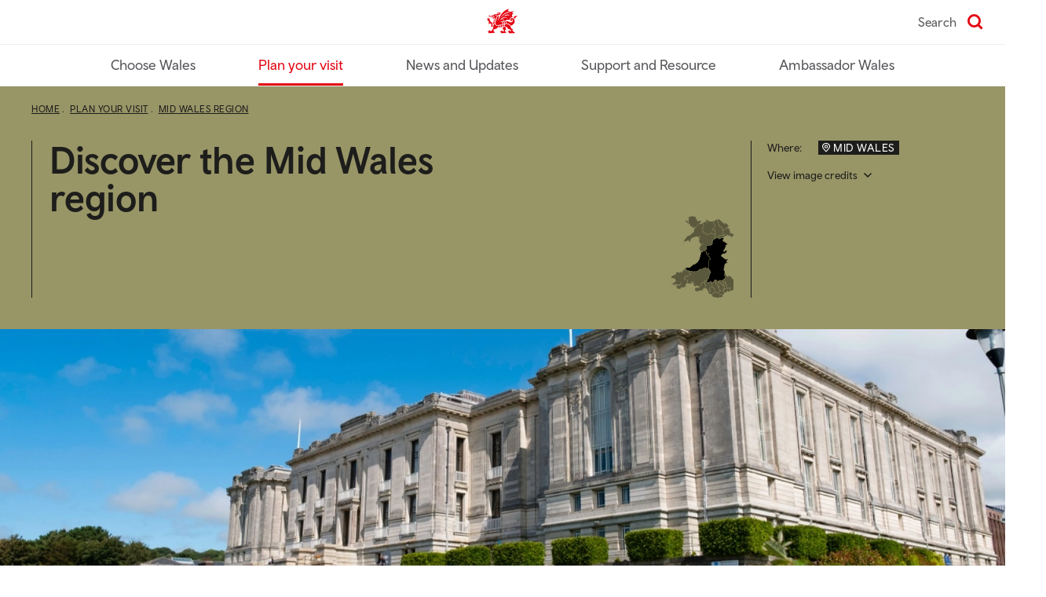

--- FILE ---
content_type: text/html; charset=UTF-8
request_url: https://www.meetinwales.com/plan-your-visit/mid-wales-region/mid-wales-conferences-and-events
body_size: 14099
content:


<!-- THEME DEBUG -->
<!-- THEME HOOK: 'html' -->
<!-- FILE NAME SUGGESTIONS:
   ▪️ html--node--7.html.twig
   ▪️ html--node--%.html.twig
   ▪️ html--node.html.twig
   ✅ html.html.twig
-->
<!-- BEGIN OUTPUT from 'themes/custom/cwb_base/templates/layout/html.html.twig' -->
<!DOCTYPE html>
<html lang="en" dir="ltr" prefix="content: http://purl.org/rss/1.0/modules/content/  dc: http://purl.org/dc/terms/  foaf: http://xmlns.com/foaf/0.1/  og: http://ogp.me/ns#  rdfs: http://www.w3.org/2000/01/rdf-schema#  schema: http://schema.org/  sioc: http://rdfs.org/sioc/ns#  sioct: http://rdfs.org/sioc/types#  skos: http://www.w3.org/2004/02/skos/core#  xsd: http://www.w3.org/2001/XMLSchema# ">
  <head>
    <meta charset="utf-8" />
<meta name="description" content="Mid Wales boasts a range of accommodation, history and a Dark Sky Reserve. Discover a destination for meetings and events offering a space to breathe, think and focus." />
<link rel="canonical" href="https://www.meetinwales.com/plan-your-visit/mid-wales-region/mid-wales-conferences-and-events" />
<meta property="og:site_name" content="Meet in Wales" />
<meta property="og:url" content="https://www.meetinwales.com/plan-your-visit/mid-wales-region/mid-wales-conferences-and-events" />
<meta property="og:title" content="Mid Wales for meetings, incentives, conferences and events" />
<meta property="og:description" content="Information about Mid Wales as a region for meetings, incentives, conferences and events." />
<meta property="og:image" content="https://www.meetinwales.com/sites/businessevents/files/styles/o_herostandard_fullwidth_xl_min_2x/public/media-library/2021-01/MVW-C25-1718-0125.jpg.webp?itok=SjMzR8Oa" />
<meta property="og:image:alt" content="Discover the Mid Wales region" />
<meta name="twitter:card" content="summary_large_image" />
<meta name="twitter:title" content="Mid Wales for meetings, incentives, conferences and events" />
<meta name="twitter:site" content="@MeetInWales" />
<meta name="twitter:description" content="Information about Mid Wales as a region for meetings, incentives, conferences and events." />
<meta name="twitter:url" content="https://www.meetinwales.com/plan-your-visit/mid-wales-region/mid-wales-conferences-and-events" />
<meta name="twitter:image:alt" content="Discover the Mid Wales region" />
<meta name="Generator" content="Drupal 10 (https://www.drupal.org)" />
<meta name="MobileOptimized" content="width" />
<meta name="HandheldFriendly" content="true" />
<meta name="viewport" content="width=device-width, initial-scale=1.0" />
<link rel="icon" href="/themes/custom/cwb_base/assets/favicon.ico" type="image/vnd.microsoft.icon" />
<link rel="alternate" hreflang="en" href="https://www.meetinwales.com/plan-your-visit/mid-wales-region/mid-wales-conferences-and-events" />
<script src="/sites/businessevents/files/google_tag/primary/google_tag.script.js?t9meo6" defer></script>

    <title>Mid Wales for conferences and events | Meet In Wales</title>
    <link rel="stylesheet" media="all" href="/sites/businessevents/files/css/css_u1kdhKcukCQxxcfD-VoHj911fzG04FK7AKKPCu005JM.css?delta=0&amp;language=en&amp;theme=cwb_businessevents&amp;include=eJxVyksOwyAMRdENobCGqtMMO4_4PIEVsJENibr7DtsO79FNdzziMmKY4QJP8__pRtBQNIxqPusaoW1f2RaPFRtZRXb2tonuYzC4eZcjSe_CPomchKfwVGkN-lIqBfq7VMp4cKqiO_FpH1n8Oy4" />
<link rel="stylesheet" media="all" href="/sites/businessevents/files/css/css_2Ja2eTAbt7ZdzegCJaW_HI8SFMG4Rjr2HwhJ_PlumBc.css?delta=1&amp;language=en&amp;theme=cwb_businessevents&amp;include=eJxVyksOwyAMRdENobCGqtMMO4_4PIEVsJENibr7DtsO79FNdzziMmKY4QJP8__pRtBQNIxqPusaoW1f2RaPFRtZRXb2tonuYzC4eZcjSe_CPomchKfwVGkN-lIqBfq7VMp4cKqiO_FpH1n8Oy4" />

    
    <link rel="apple-touch-icon-precomposed" sizes="57x57" href="/assets/favicon/apple-touch-icon-57x57.png" />
    <link rel="apple-touch-icon-precomposed" sizes="114x114" href="/assets/favicon/apple-touch-icon-114x114.png" />
    <link rel="apple-touch-icon-precomposed" sizes="72x72" href="/assets/favicon/apple-touch-icon-72x72.png" />
    <link rel="apple-touch-icon-precomposed" sizes="144x144" href="/assets/favicon/apple-touch-icon-144x144.png" />
    <link rel="apple-touch-icon-precomposed" sizes="60x60" href="/assets/favicon/apple-touch-icon-60x60.png" />
    <link rel="apple-touch-icon-precomposed" sizes="120x120" href="/assets/favicon/apple-touch-icon-120x120.png" />
    <link rel="apple-touch-icon-precomposed" sizes="76x76" href="/assets/favicon/apple-touch-icon-76x76.png" />
    <link rel="apple-touch-icon-precomposed" sizes="152x152" href="/assets/favicon/apple-touch-icon-152x152.png" />
    <link rel="icon" type="image/png" href="/assets/favicon/favicon-196x196.png" sizes="196x196" />
    <link rel="icon" type="image/png" href="/assets/favicon/favicon-96x96.png" sizes="96x96" />
    <link rel="icon" type="image/png" href="/assets/favicon/favicon-32x32.png" sizes="32x32" />
    <link rel="icon" type="image/png" href="/assets/favicon/favicon-16x16.png" sizes="16x16" />
    <link rel="icon" type="image/png" href="/assets/favicon/favicon-128.png" sizes="128x128" />
    <meta name="msapplication-TileColor" content="#FFFFFF" />
    <meta name="msapplication-TileImage" content="mstile-144x144.png" />
    <meta name="msapplication-square70x70logo" content="/assets/favicon/mstile-70x70.png" />
    <meta name="msapplication-square150x150logo" content="/assets/favicon/mstile-150x150.png" />
    <meta name="msapplication-wide310x150logo" content="/assets/favicon/mstile-310x150.png" />
    <meta name="msapplication-square310x310logo" content="/assets/favicon/mstile-310x310.png" />
    <meta http-equiv="X-UA-Compatible" content="IE=edge" />
  </head>
  <body  class="ff__video_animations ff-margintop no-animations">
        <a href="#main-content" class="visually-hidden focusable">
      Skip to main content
    </a>
    <noscript><iframe src="https://www.googletagmanager.com/ns.html?id=GTM-KK9QMFN" height="0" width="0" style="display:none;visibility:hidden"></iframe></noscript>
    

<!-- THEME DEBUG -->
<!-- THEME HOOK: 'off_canvas_page_wrapper' -->
<!-- BEGIN OUTPUT from 'core/modules/system/templates/off-canvas-page-wrapper.html.twig' -->
  <div class="dialog-off-canvas-main-canvas" data-off-canvas-main-canvas>
    

<!-- THEME DEBUG -->
<!-- THEME HOOK: 'page' -->
<!-- FILE NAME SUGGESTIONS:
   ▪️ page--node--7.html.twig
   ▪️ page--node--%.html.twig
   ▪️ page--node.html.twig
   ✅ page.html.twig
-->
<!-- BEGIN OUTPUT from 'themes/custom/cwb_base/templates/layout/page.html.twig' -->
  

<!-- THEME DEBUG -->
<!-- THEME HOOK: 'twg_global_notice_banner' -->
<!-- BEGIN OUTPUT from 'themes/custom/cwb_base/templates/components/twg-global-notice-banner.html.twig' -->
  
<div class="o-important-notification-banner u-grid__item --col-6 --col-md-4 --col-lg-6">
  <div class="o-important-notification-banner__exit-button" data-important-notice-close-trigger>
    <button class="o-important-notification-banner__close_button" tabindex="1" aria-label="Close notice">X</button>
  </div>

  <div class="o-important-notification-banner__content">
    
  </div>
</div>

<!-- END OUTPUT from 'themes/custom/cwb_base/templates/components/twg-global-notice-banner.html.twig' -->


<header role="banner">
  
  
  
  
      

<!-- THEME DEBUG -->
<!-- THEME HOOK: 'twg_header' -->
<!-- BEGIN OUTPUT from 'themes/custom/cwb_base/templates/components/twg-header.html.twig' -->




<div class="o-navigationPrimary">

  <div class="u-container">
    <div class="o-navigationPrimary__topContainer">
      
      <div class="o-navigationPrimary__logo">
        <a href="/" aria-describedby="home-link-desc">
          <span id="home-link-desc" class="u-screenReaderOnly">
            Meet in Wales home
          </span>
          

<div class="a-icon --logo">
  <i aria-hidden="true" class="a-icon__image"></i></div>
        </a>
      </div>

      
      
              <div class="o-navigationPrimary__search">
          <a href="/search" class="
        o-navigationPrimary__searchLink
              ">
        <span class="u-searchIconLabel">
          Search
        </span>
            

<div class="a-icon --search --red">
  <i aria-hidden="true" class="a-icon__image"></i></div>
          </a>
        </div>
      
          </div>
  </div>
  <div class="o-navigationPrimary__bottomContainer">
    <div class="u-container">
      
<span class="nav-buttons" data-controls-component="o-navigationPrimary__navbar">
      <button class="menu-prev" data-controls-component="o-navigationPrimary__navbar" aria-label="Previous" disabled>
        <svg xmlns="http://www.w3.org/2000/svg" viewBox="0 0 320 512" class="chevron-left">
          <path d="M9.4 233.4c-12.5 12.5-12.5 32.8 0 45.3l192 192c12.5 12.5 32.8 12.5 45.3 0s12.5-32.8 0-45.3L77.3 256 246.6 86.6c12.5-12.5 12.5-32.8 0-45.3s-32.8-12.5-45.3 0l-192 192z"/>
        </svg>
      </button>
      <button class="menu-next" data-controls-component="o-navigationPrimary__navbar" aria-label="Next">
        <svg xmlns="http://www.w3.org/2000/svg" viewBox="0 0 320 512" class="chevron-right">
          <path d="M310.6 233.4c12.5 12.5 12.5 32.8 0 45.3l-192 192c-12.5 12.5-32.8 12.5-45.3 0s-12.5-32.8 0-45.3L242.7 256 73.4 86.6c-12.5-12.5-12.5-32.8 0-45.3s32.8-12.5 45.3 0l192 192z"/>
        </svg>
      </button>
    </span>
      <nav class="o-navigationPrimary__navbar ">
        <ul class="o-navigationPrimary__navbarNav">
                      <li class="
                o-navigationPrimary__navbarItem
                              "><a class="o-navigationPrimary__navbarItemLink" href="/choose-wales">
                  Choose Wales
                </a></li>                      <li class="
                o-navigationPrimary__navbarItem
                                  --active
                              "><a class="o-navigationPrimary__navbarItemLink" href="/plan-your-visit">
                  Plan your visit
                </a></li>                      <li class="
                o-navigationPrimary__navbarItem
                              "><a class="o-navigationPrimary__navbarItemLink" href="/news">
                  News and Updates
                </a></li>                      <li class="
                o-navigationPrimary__navbarItem
                              "><a class="o-navigationPrimary__navbarItemLink" href="/support-and-resource">
                  Support and Resource
                </a></li>                      <li class="
                o-navigationPrimary__navbarItem
                              "><a class="o-navigationPrimary__navbarItemLink" href="/ambassador-wales">
                  Ambassador Wales
                </a></li>                  </ul>
      </nav>
    </div>
  </div>

</div>

<!-- END OUTPUT from 'themes/custom/cwb_base/templates/components/twg-header.html.twig' -->


  </header>

  

<!-- THEME DEBUG -->
<!-- THEME HOOK: 'twg_global_hero' -->
<!-- BEGIN OUTPUT from 'themes/custom/cwb_base/templates/components/twg-global-hero.html.twig' -->


<!-- THEME DEBUG -->
<!-- THEME HOOK: 'twg_hero' -->
<!-- BEGIN OUTPUT from 'themes/custom/cwb_base/templates/components/twg-hero.html.twig' -->





      
    
  

    

  


  


<div class="o-hero --heroStandard --penclawddMarsh u-componentMargin">

  <div class="o-hero__primary">
    <div class="o-hero__container">

      <div class="u-hero-container u-layout o-hero__layout">
        <div class="u-grid o-hero__grid">

          <div class="u-grid__item --col-6 --col-md-8 --col-lg-12 o-hero__col">
            <div class="o-hero__contentContainer">
              <div class="o-hero__primary">
                <div class="o-hero__primaryCol">
                  
<nav aria-label="breadcrumb" class="a-breadcrumb --dark">
    <ol class="a-breadcrumb__items" itemscope itemtype="http://schema.org/BreadcrumbList">
                    <li class="a-breadcrumb__item" itemprop="itemListElement" itemscope itemtype="http://schema.org/ListItem">
            <a class="a-breadcrumb__link" href="/" itemprop="item">
              <span itemprop="name">
                Home
              </span>
            </a>
            <meta itemprop="position" content="1" />
          </li>
                          <li class="a-breadcrumb__item" itemprop="itemListElement" itemscope itemtype="http://schema.org/ListItem">
            <a class="a-breadcrumb__link" href="/plan-your-visit" itemprop="item">
              <span itemprop="name">
                Plan your visit
              </span>
            </a>
            <meta itemprop="position" content="2" />
          </li>
                          <li class="a-breadcrumb__item" itemprop="itemListElement" itemscope itemtype="http://schema.org/ListItem">
            <a class="a-breadcrumb__link" href="/plan-your-visit/mid-wales-region" itemprop="item">
              <span itemprop="name">
                Mid Wales Region
              </span>
            </a>
            <meta itemprop="position" content="3" />
          </li>
            </ol>
</nav>
                </div>
              </div>
            </div>
          </div><!-- .u-grid__item -->
        </div>
      </div>

      <div class="o-hero__heroSplit">
        <div class="u-hero-container">
          <div class="u-grid">
            <div class="u-grid__item --col-6 --col-md-3 --col-lg-6 --col-xl-6 --col-xxl-6">
              <div class="o-hero__heroSplitContentFirst --standard">
                
<div class="a-articleHeading o-hero__title --border">

    <div class="a-articleHeading__title">
    Discover the Mid Wales region
  </div>
  
  
</div>
              </div>
            </div><!-- .u-grid__item -->

            <div class="o-hero__heroMap u-grid__item --col-1 --col-md-1 --push-md-1 --col-lg-1 --push-lg-1 --push-xl-2 --col-xxl-1 --push-xxl-2">
                                  <div class="o-articleHeroMeta__image --hideOn-sm">
                                        
    <picture class="a-responsiveImage --heroStandard --penclawddMarsh">
                <img
        class="lazyload"
        src="/sites/businessevents/files/styles/o_articleintro__metaimage_1x/public/media-library/2018-12/map-black-mid.png.webp?itok=f9aVupzd"
        srcset="/sites/businessevents/files/styles/o_articleintro__metaimage_1x/public/media-library/2018-12/map-black-mid.png.webp?itok=f9aVupzd 1x, /sites/businessevents/files/styles/o_articleintro__metaimage_2x/public/media-library/2018-12/map-black-mid.png.webp?itok=R6L9-WnR 2x"
        alt="Map highlighting the mid Wales region"
      >
      </picture>
                                      </div>
                            </div><!-- .u-grid__item -->

            <div class="u-grid__item --col-6 --col-md-3  --col-lg-4 --col-xl-3 --col-xxl-3 --keepHeight">
              <div class="o-hero__heroSplitContentSecond">
                                <div class="o-articleHeroMeta --withImage">
                  
                                      <div class="o-articleHeroMeta__image --hideOn-lg">
                                          
    <picture class="a-responsiveImage --heroStandard --penclawddMarsh">
                <img
        class="lazyload"
        src="/sites/businessevents/files/styles/o_articleintro__metaimage_1x/public/media-library/2018-12/map-black-mid.png.webp?itok=f9aVupzd"
        srcset="/sites/businessevents/files/styles/o_articleintro__metaimage_1x/public/media-library/2018-12/map-black-mid.png.webp?itok=f9aVupzd 1x, /sites/businessevents/files/styles/o_articleintro__metaimage_2x/public/media-library/2018-12/map-black-mid.png.webp?itok=R6L9-WnR 2x"
        alt="Map highlighting the mid Wales region"
      >
      </picture>
                                        </div>
                  
                  
                  <div class="o-articleHeroMeta__topics">
                    

    
<div class="o-topic --dark">

    <div class="o-topic__container o-topic__destinationsContainer">
    <h2 class="o-topic__title">Where:</h2>
    <ul class="o-topic__list">
          <li class="o-topic__item">
      


<div class="m-tag --dark">

  <a class="m-tag__tag"
          href="/search?search=Mid Wales"
        >
          

<div class="a-icon --location --white">
  <i aria-hidden="true" class="a-icon__image"></i><span class="a-icon__text">Mid Wales</span></div>
    
    
    
        </a>

</div>
      </li>
        </ul>
  </div>
  
  
  
  
</div>
                                          




<div class="m-dropdown__dropdown  m-dropdown  --chevron --heroCredits --heroCredits__standard --dark" data-show-label="View image credits" data-hide-label="Hide image credits">

  
      


  


<button  type="button" class="a-button --chevron --heroCredits --heroCredits__standard --dark m-dropdown__button" data-toggle="m-dropdown__dropdown" aria-haspopup="true" aria-expanded="false" id="id_eb1142b80db40a1eca23b3db6eb5c622">
  <span>View image credits</span>
</button>
  
  <div class="m-dropdown__dropdownMenu" aria-labelledby="id_eb1142b80db40a1eca23b3db6eb5c622">
          <p>© Hawlfraint y Goron / Crown Copyright</p>

      </div>
</div>
                                      </div>
                                  </div>
              </div>
            </div><!-- .u-grid__item -->

          </div><!-- .u-grid -->
        </div>
      </div>

    </div>
  </div>

  <div class="hero-image-wrapper">
      
    <picture class="a-responsiveImage --heroStandard --penclawddMarsh">
                          <source media="(min-width: 1280px)"
                srcset="/sites/businessevents/files/styles/o_herostandard_fullwidth_xl_min_1x/public/media-library/2021-01/MVW-C25-1718-0125.jpg.webp?itok=uZcMjuXI 1x, /sites/businessevents/files/styles/o_herostandard_fullwidth_xl_min_2x/public/media-library/2021-01/MVW-C25-1718-0125.jpg.webp?itok=SjMzR8Oa 2x" >
                      <source media="(min-width: 1024px)"
                srcset="/sites/businessevents/files/styles/o_herostandard_fullwidth_lg_min_1x/public/media-library/2021-01/MVW-C25-1718-0125.jpg.webp?itok=QgIjbPQL 1x, /sites/businessevents/files/styles/o_herostandard_fullwidth_lg_min_2x/public/media-library/2021-01/MVW-C25-1718-0125.jpg.webp?itok=b4lcYl5g 2x" >
                      <source media="(min-width: 768px)"
                srcset="/sites/businessevents/files/styles/o_herostandard_fullwidth_md_min_1x/public/media-library/2021-01/MVW-C25-1718-0125.jpg.webp?itok=madTyho_ 1x, /sites/businessevents/files/styles/o_herostandard_fullwidth_md_min_2x/public/media-library/2021-01/MVW-C25-1718-0125.jpg.webp?itok=N0gGe2p2 2x, /sites/businessevents/files/styles/o_herostandard_fullwidth_md_min_3x/public/media-library/2021-01/MVW-C25-1718-0125.jpg.webp?itok=LFoIfyrF 3x" >
            <img
        class="lazyload"
        src="/sites/businessevents/files/styles/o_herostandard_fullwidth_1x/public/media-library/2021-01/MVW-C25-1718-0125.jpg.webp?itok=BJknwune"
        srcset="/sites/businessevents/files/styles/o_herostandard_fullwidth_1x/public/media-library/2021-01/MVW-C25-1718-0125.jpg.webp?itok=BJknwune 1x, /sites/businessevents/files/styles/o_herostandard_fullwidth_2x/public/media-library/2021-01/MVW-C25-1718-0125.jpg.webp?itok=1OeyI3uk 2x, /sites/businessevents/files/styles/o_herostandard_fullwidth_3x/public/media-library/2021-01/MVW-C25-1718-0125.jpg.webp?itok=W_UjP7jm 3x"
        alt="Outside view of The National Library of Wales."
      >
      </picture>
            <div class="u-grid image-description-wrapper">
        <div class="u-grid__item --col-6 --col-md-6 --col-lg-10 --col-xl-8">
          <div class="a-mediaOverlay --bottom --fullWidth">
            <i aria-hidden="true" class="a-mediaOverlay__gradient"></i>
          </div>
          <span class="image-description"><p>The National Library of Wales, Aberystwyth</p></span>
        </div>
      </div>
      </div>

        <div class="u-hero-container">
      <div class="u-grid">
        <div class="u-grid__item --col-6 --col-md-6 --push-md-1 --col-lg-10 --push-lg-1 --col-xl-8 --push-xl-2">
          <div class="o-hero__intro">
          <h1>Mid Wales for meetings, incentives, conferences and events</h1><p>The rural heart of Wales, Mid Wales - known for its wide-open spaces and beautiful scenery. Boasting a range of accommodation, history and a Dark Sky Reserve. Discover a destination for meetings and events offering a space to breathe, think and focus.</p>
          </div>
        </div>
      </div>
    </div>
    </div>

<!-- END OUTPUT from 'themes/custom/cwb_base/templates/components/twg-hero.html.twig' -->



<!-- END OUTPUT from 'themes/custom/cwb_base/templates/components/twg-global-hero.html.twig' -->






<div class="u-container u-layout">
  
  
  

  <main role="main">
    <a id="main-content" tabindex="-1"></a>
    <div class="u-layout__content">
              

<!-- THEME DEBUG -->
<!-- THEME HOOK: 'twg_h1' -->
<!-- BEGIN OUTPUT from 'themes/custom/cwb_base/templates/components/twg-h1.html.twig' -->

<!-- END OUTPUT from 'themes/custom/cwb_base/templates/components/twg-h1.html.twig' -->


      
      

<!-- THEME DEBUG -->
<!-- THEME HOOK: 'region' -->
<!-- FILE NAME SUGGESTIONS:
   ▪️ region--content.html.twig
   ✅ region.html.twig
-->
<!-- BEGIN OUTPUT from 'themes/custom/cwb_base/templates/layout/region.html.twig' -->
    

<!-- THEME DEBUG -->
<!-- THEME HOOK: 'block' -->
<!-- FILE NAME SUGGESTIONS:
   ▪️ block--cwb-businessevents-messages.html.twig
   ✅ block--system-messages-block.html.twig
   ▪️ block--system.html.twig
   ▪️ block.html.twig
-->
<!-- BEGIN OUTPUT from 'core/modules/system/templates/block--system-messages-block.html.twig' -->
<div data-drupal-messages-fallback class="hidden"></div>

<!-- END OUTPUT from 'core/modules/system/templates/block--system-messages-block.html.twig' -->



<!-- THEME DEBUG -->
<!-- THEME HOOK: 'block' -->
<!-- FILE NAME SUGGESTIONS:
   ▪️ block--cwb-businessevents-mainpagecontent.html.twig
   ▪️ block--system-main-block.html.twig
   ▪️ block--system.html.twig
   ✅ block.html.twig
-->
<!-- BEGIN OUTPUT from 'core/modules/block/templates/block.html.twig' -->
<div id="block-cwb-businessevents-mainpagecontent">
  
    
      

<!-- THEME DEBUG -->
<!-- THEME HOOK: 'node' -->
<!-- FILE NAME SUGGESTIONS:
   ▪️ node--7--full.html.twig
   ▪️ node--7.html.twig
   ▪️ node--article--full.html.twig
   ▪️ node--article.html.twig
   ▪️ node--full.html.twig
   ✅ node.html.twig
-->
<!-- BEGIN OUTPUT from 'themes/custom/cwb_base/templates/layout/node.html.twig' -->
<article about="/plan-your-visit/mid-wales-region/mid-wales-conferences-and-events" typeof="schema:Article">

  
    

<!-- THEME DEBUG -->
<!-- THEME HOOK: 'rdf_metadata' -->
<!-- BEGIN OUTPUT from 'modules/contrib/rdf/templates/rdf-metadata.html.twig' -->
  <span property="schema:name" content="Mid Wales for meetings, incentives, conferences and events" class="hidden"></span>

<!-- END OUTPUT from 'modules/contrib/rdf/templates/rdf-metadata.html.twig' -->



  
  <div>
    

<!-- THEME DEBUG -->
<!-- THEME HOOK: 'links__node' -->
<!-- FILE NAME SUGGESTIONS:
   ▪️ links--node.html.twig
   ✅ links.html.twig
-->
<!-- BEGIN OUTPUT from 'core/modules/system/templates/links.html.twig' -->

<!-- END OUTPUT from 'core/modules/system/templates/links.html.twig' -->



<!-- THEME DEBUG -->
<!-- THEME HOOK: 'field' -->
<!-- FILE NAME SUGGESTIONS:
   ✅ field--node--field-paragraphs--article.html.twig
   ▪️ field--node--field-paragraphs.html.twig
   ▪️ field--node--article.html.twig
   ▪️ field--field-paragraphs.html.twig
   ▪️ field--entity-reference-revisions.html.twig
   ▪️ field.html.twig
-->
<!-- BEGIN OUTPUT from 'themes/custom/cwb_base/templates/field/field--node--field-paragraphs--article.html.twig' -->

      <div  >
      

<!-- THEME DEBUG -->
<!-- THEME HOOK: 'twg_subheading' -->
<!-- BEGIN OUTPUT from 'themes/custom/cwb_base/templates/components/twg-subheading.html.twig' -->


  

<div class="m-articleContent --subHeading u-grid">
  <div class="u-grid__item --col-6 --push-md-1 --col-md-6 --push-lg-1 --col-lg-10 --push-xl-2 --col-xl-8">
        
<div class="a-articleSubheading --subHeading">
  <h2>Mid Wales</h2>
</div>
    </div>
</div>


<!-- END OUTPUT from 'themes/custom/cwb_base/templates/components/twg-subheading.html.twig' -->


    </div>
      <div  >
      

<!-- THEME DEBUG -->
<!-- THEME HOOK: 'twg_rich_text' -->
<!-- BEGIN OUTPUT from 'themes/custom/cwb_base/templates/components/twg-rich-text.html.twig' -->


  

<div class="m-articleContent u-grid">
  <div class="u-grid__item --col-6 --push-md-1 --col-md-6 --push-lg-1 --col-lg-10 --push-xl-2 --col-xl-8">
        
<div class="a-wysiwyg u-componentMargin">
  <p><span>Bordered by two National Parks, Mid Wales is known for its wide-open spaces and beautiful scenery. The rural heart of Wales is focussed on sustainability and is a great option for planners seeking a destination for meetings and events that are more than just ‘business as usual’ and allow delegates the space to breathe, think and focus.</span></p>

<p><span>One of only 13 locations worldwide to be named a Dark Sky Reserve, the unspoilt beauty of Mid Wales has also achieved UNESCO biosphere status – the <a href="https://www.dyfibiosphere.wales/" target="_blank"><strong>UNESCO Dyfi Biosphere</strong></a>. Covering over 2,000 sq. miles the region offers some of Wales’ most charming towns, award winning beaches and Cardigan Bay is home to the UK's largest pod of dolphins.</span></p>

<p><span>The rich historical and cultural heritage of Wales is clearly evident in this region with restored <a href="https://www.cardigancastle.com/meetings-events/" target="_blank"><strong>Cardigan Castle</strong></a> a hub of Welsh language and culture, the region is also home to the internationally famous <strong><a href="https://www.hayfestival.com/home" target="_blank">Hay Festival</a></strong>&nbsp;celebrating literature in Hay on Wye, which welcomes over 80,000 visitors from around the world each year.</span></p>

<p><span>With agriculture and sustainability at its heart, expect to enjoy some of the country’s best local produce – for a very exclusive incentive consider Michelin starred <strong><a href="https://ynyshir.co.uk/" target="_blank">Ynyshir</a></strong> – a 5* restaurant with rooms located near Machynlleth, the site of the first parliament in Wales and considered by some to be the historic capital of the country.</span></p>

<p><span>Close by is the world-renowned <strong><a href="/product/b2167248">Centre for Alternative Technology</a></strong>, home to the School of the Environment which can host up to 150 delegates and work with planners to build team building and out of meeting activities unlike any others.</span></p>

<p><span>The region boasts a wide range of accommodation including <strong><a href="/product/b2168298">The Metropole</a></strong> in the spa town of Llandrindod Wells for larger meetings. Planners looking for significant scale may also consider the <a href="https://rwas.wales/venue/" target="_blank"><strong>Royal Welsh Showground</strong></a> with a mix of indoor and outdoor exhibition spaces, prestigious halls and pavilions, a grandstand for 4,000 delegates all set in 90 hectares of stunning countryside. A wide range of other venues include country house hotel settings, boutique hotels and heritage venues for corporate away days, team building and smaller meetings.</span></p>

<p><span>Mid Wales also offers excellence in academia and research through <strong><a href="/product/b2167523">Aberystwyth University</a></strong> and notably the Institute of Biological, Environmental and Rural Studies (IBERS) which leads global research in this area. Planners seeking a campus experience for&nbsp;events will also find Aberystwyth a strong option – with varied and flexible spaces and a wide range of affordable accommodation.</span></p>
</div>

    </div>
</div>



<!-- END OUTPUT from 'themes/custom/cwb_base/templates/components/twg-rich-text.html.twig' -->


    </div>
      <div  >
      

<!-- THEME DEBUG -->
<!-- THEME HOOK: 'twg_subheading' -->
<!-- BEGIN OUTPUT from 'themes/custom/cwb_base/templates/components/twg-subheading.html.twig' -->


  

<div class="m-articleContent --subHeading u-grid">
  <div class="u-grid__item --col-6 --push-md-1 --col-md-6 --push-lg-1 --col-lg-10 --push-xl-2 --col-xl-8">
        
<div class="a-articleSubheading --subHeading">
  <h2>Access</h2>
</div>
    </div>
</div>


<!-- END OUTPUT from 'themes/custom/cwb_base/templates/components/twg-subheading.html.twig' -->


    </div>
      <div  >
      

<!-- THEME DEBUG -->
<!-- THEME HOOK: 'twg_rich_text' -->
<!-- BEGIN OUTPUT from 'themes/custom/cwb_base/templates/components/twg-rich-text.html.twig' -->


  

<div class="m-articleContent u-grid">
  <div class="u-grid__item --col-6 --push-md-1 --col-md-6 --push-lg-1 --col-lg-10 --push-xl-2 --col-xl-8">
        
<div class="a-wysiwyg u-componentMargin">
  <p>Mid Wales can be directly accessed by;</p>

<ul>
	<li>road with Cardiff, Liverpool, Manchester and Birmingham all within a two to three hour drive.</li>
</ul>

<p>For further inspiration on where to visit whilst extending your stay take a look at the <a href="/node/8">delegate experiences in Mid Wales</a>.</p>
</div>

    </div>
</div>



<!-- END OUTPUT from 'themes/custom/cwb_base/templates/components/twg-rich-text.html.twig' -->


    </div>
      <div  >
      

<!-- THEME DEBUG -->
<!-- THEME HOOK: 'twg_image' -->
<!-- BEGIN OUTPUT from 'themes/custom/cwb_base/templates/components/twg-image.html.twig' -->




  

<div class="m-articleContent u-grid">
  <div class="u-grid__item --col-6 --push-md-1 --col-md-6 --push-lg-1 --col-lg-10 --push-xl-1 --col-xl-10">
              
                  
      
        
                                        
        
                                        
            
                    
      




    

<div class="o-articleImageGroup o-articleImageGroup__portrait--1 u-componentMargin">

  <div class="u-grid">
      
    <div class="o-articleImageGroup__imageItem u-grid__item --half">

                  <style>
          @media (min-width: 1280px) {
            .article-group-image-84cfc0c6ea0aa57b2a556431b6f4d314 {
              height: 585px;
            }
          }
          @media (min-width: 1024px) {
            .article-group-image-84cfc0c6ea0aa57b2a556431b6f4d314 {
              height: 461px;
            }
          }
          @media (min-width: 768px){
            .article-group-image-84cfc0c6ea0aa57b2a556431b6f4d314 {
              height: 330px;
            }
          }
        </style>
        
    <picture class="a-responsiveImage article-group-image-84cfc0c6ea0aa57b2a556431b6f4d314">
                          <source media="(min-width: 1280px)"
                srcset="/sites/businessevents/files/styles/o_articleimagegroup__portrait__1_xl_min_1x/public/media-library/2020-06/WGP-C17-1819-0044.jpg.webp?itok=KCmb43X4 1x, /sites/businessevents/files/styles/o_articleimagegroup__portrait__1_xl_min_2x/public/media-library/2020-06/WGP-C17-1819-0044.jpg.webp?itok=x6WGy6SI 2x" >
                      <source media="(min-width: 1024px)"
                srcset="/sites/businessevents/files/styles/o_articleimagegroup__portrait__1_lg_min_1x/public/media-library/2020-06/WGP-C17-1819-0044.jpg.webp?itok=fL_7rjDf 1x, /sites/businessevents/files/styles/o_articleimagegroup__portrait__1_lg_min_2x/public/media-library/2020-06/WGP-C17-1819-0044.jpg.webp?itok=5ryHUHWU 2x" >
                      <source media="(min-width: 768px)"
                srcset="/sites/businessevents/files/styles/o_articleimagegroup__portrait__1_md_min_1x/public/media-library/2020-06/WGP-C17-1819-0044.jpg.webp?itok=0i05hEB6 1x, /sites/businessevents/files/styles/o_articleimagegroup__portrait__1_md_min_2x/public/media-library/2020-06/WGP-C17-1819-0044.jpg.webp?itok=w0_k1wDZ 2x, /sites/businessevents/files/styles/o_articleimagegroup__portrait__1_md_min_3x/public/media-library/2020-06/WGP-C17-1819-0044.jpg.webp?itok=sZzp7tHx 3x" >
            <img
        class="lazyload"
        src="/sites/businessevents/files/styles/o_articleimagegroup__portrait__1_1x/public/media-library/2020-06/WGP-C17-1819-0044.jpg.webp?itok=tJrVOLDk"
        srcset="/sites/businessevents/files/styles/o_articleimagegroup__portrait__1_1x/public/media-library/2020-06/WGP-C17-1819-0044.jpg.webp?itok=tJrVOLDk 1x, /sites/businessevents/files/styles/o_articleimagegroup__portrait__1_2x/public/media-library/2020-06/WGP-C17-1819-0044.jpg.webp?itok=Gb5j4jHY 2x, /sites/businessevents/files/styles/o_articleimagegroup__portrait__1_3x/public/media-library/2020-06/WGP-C17-1819-0044.jpg.webp?itok=nJAEJmM5 3x"
        alt="A head chef preparing a plate of food."
      >
      </picture>
                      </div>
      
    <div class="o-articleImageGroup__imageItem u-grid__item --half">

                  
    <picture class="a-responsiveImage">
                          <source media="(min-width: 1280px)"
                srcset="/sites/businessevents/files/styles/o_articleimagegroup__landscape__1_xl_min_1x/public/MVW-D38-2021-0059.jpg.webp?itok=xKeA9hgC 1x, /sites/businessevents/files/styles/o_articleimagegroup__landscape__1_xl_min_2x/public/MVW-D38-2021-0059.jpg.webp?itok=7GdhgYyR 2x" >
                      <source media="(min-width: 1024px)"
                srcset="/sites/businessevents/files/styles/o_articleimagegroup__landscape__1_lg_min_1x/public/MVW-D38-2021-0059.jpg.webp?itok=xhlsJsYB 1x, /sites/businessevents/files/styles/o_articleimagegroup__landscape__1_lg_min_2x/public/MVW-D38-2021-0059.jpg.webp?itok=XI3et0Lk 2x" >
                      <source media="(min-width: 768px)"
                srcset="/sites/businessevents/files/styles/o_articleimagegroup__landscape__1_md_min_1x/public/MVW-D38-2021-0059.jpg.webp?itok=5VirYvR3 1x, /sites/businessevents/files/styles/o_articleimagegroup__landscape__1_md_min_2x/public/MVW-D38-2021-0059.jpg.webp?itok=NE2sctVO 2x, /sites/businessevents/files/styles/o_articleimagegroup__landscape__1_md_min_3x/public/MVW-D38-2021-0059.jpg.webp?itok=vcmeaWqj 3x" >
            <img
        class="lazyload"
        src="/sites/businessevents/files/styles/o_articleimagegroup__landscape__1_1x/public/MVW-D38-2021-0059.jpg.webp?itok=ANZmic3q"
        srcset="/sites/businessevents/files/styles/o_articleimagegroup__landscape__1_1x/public/MVW-D38-2021-0059.jpg.webp?itok=ANZmic3q 1x, /sites/businessevents/files/styles/o_articleimagegroup__landscape__1_2x/public/MVW-D38-2021-0059.jpg.webp?itok=zdASBXk9 2x, /sites/businessevents/files/styles/o_articleimagegroup__landscape__1_3x/public/MVW-D38-2021-0059.jpg.webp?itok=ndUt8IG1 3x"
        alt="A theatre at an eco centre surrounded by forestry.`"
      >
      </picture>
              </div>
    </div>

      
    
<div class="m-mediaFooter">
  <div class="m-mediaFooter__footnoteLeftBorder">
    <div class="m-mediaFooter__footnoteLeft  --border">
              <div class="m-mediaFooter__description">
          <p>Ynyshir, and Straw Bale Theatre at Centre for Alternative Technology</p>
        </div>
                </div>
  </div>

          <div class="m-mediaFooter__footnoteRight">
      




<div class="m-dropdown__dropdown  m-dropdown  --imageCredit" data-show-label="View Credits" data-hide-label="Hide image credits">

  
      


  


<button  type="button" class="a-button --imageCredit m-dropdown__button" data-toggle="m-dropdown__dropdown" aria-haspopup="true" aria-expanded="false" id="id_a3f143be03632431b34d464f5851ffca">
  <span>View Credits</span>
</button>
  
  <div class="m-dropdown__dropdownMenu" aria-labelledby="id_a3f143be03632431b34d464f5851ffca">
                            
          <span
            class="m-dropdown__dropdownMenuItemText"

                      >
            <p>© Francesca Jones</p>

          </span>

                                
          <span
            class="m-dropdown__dropdownMenuItemText"

                      >
            <p>© Hawlfraint y Goron / Crown Copyright</p>

          </span>

                    </div>
</div>
    </div>
  </div>
  
</div>
        </div>
</div>


<!-- END OUTPUT from 'themes/custom/cwb_base/templates/components/twg-image.html.twig' -->


    </div>
      <div  >
      

<!-- THEME DEBUG -->
<!-- THEME HOOK: 'twg_related_articles' -->
<!-- BEGIN OUTPUT from 'themes/custom/cwb_base/templates/components/twg-related-articles.html.twig' -->

<!-- END OUTPUT from 'themes/custom/cwb_base/templates/components/twg-related-articles.html.twig' -->


    </div>
  
<!-- END OUTPUT from 'themes/custom/cwb_base/templates/field/field--node--field-paragraphs--article.html.twig' -->


  </div>

</article>


<!-- END OUTPUT from 'themes/custom/cwb_base/templates/layout/node.html.twig' -->


  </div>

<!-- END OUTPUT from 'core/modules/block/templates/block.html.twig' -->



<!-- THEME DEBUG -->
<!-- THEME HOOK: 'block' -->
<!-- FILE NAME SUGGESTIONS:
   ▪️ block--cwb-businessevents-contentrelatedarticles-2.html.twig
   ▪️ block--twg-related-articles.html.twig
   ▪️ block--global-components.html.twig
   ✅ block.html.twig
-->
<!-- BEGIN OUTPUT from 'core/modules/block/templates/block.html.twig' -->
<div id="block-cwb-businessevents-contentrelatedarticles-2">
  
    
      

<!-- THEME DEBUG -->
<!-- THEME HOOK: 'twg_related_articles' -->
<!-- BEGIN OUTPUT from 'themes/custom/cwb_base/templates/components/twg-related-articles.html.twig' -->
                                                                                                                                                    
<div class="o-relatedArticle u-componentMargin">
  <div>
          <div class="o-relatedArticle__title">
        

<div class="a-blockHeading">

    <h2 class="a-blockHeading__title">
    Related stories
  </h2>
  
  </div>
      </div>
    
    <div class="u-grid o-relatedArticle__grid">

      
                  <div class="u-grid__item --col-6 --col-md-4 --col-lg-3 --col-xl-3">
            
  <article class="o-listingItemSmall  animate"  data-click-link=/choose-wales/wales-for-associations/spotlight-on-aberystwyth-university  >
          <div class="o-listingItemSmall__col o-listingItemSmall__col">
        
    <picture class="a-responsiveImage">
                          <source media="(min-width: 1280px)"
                srcset="/sites/businessevents/files/styles/o_listingitemsmall_xl_min_1x/public/Aberystwyth%20University%20-%20Aberystwyth%20Campus%20-%202020-04-14.jpg.webp?itok=PvqZZsrW 1x" >
                      <source media="(min-width: 1024px)"
                srcset="/sites/businessevents/files/styles/o_listingitemsmall_lg_min_1x/public/Aberystwyth%20University%20-%20Aberystwyth%20Campus%20-%202020-04-14.jpg.webp?itok=1EREljus 1x, /sites/businessevents/files/styles/o_listingitemsmall_lg_min_2x/public/Aberystwyth%20University%20-%20Aberystwyth%20Campus%20-%202020-04-14.jpg.webp?itok=pk3nLWTm 2x, /sites/businessevents/files/styles/o_listingitemsmall_lg_min_3x/public/Aberystwyth%20University%20-%20Aberystwyth%20Campus%20-%202020-04-14.jpg.webp?itok=lLEmInHp 3x" >
                      <source media="(min-width: 768px)"
                srcset="/sites/businessevents/files/styles/o_listingitemsmall_md_min_1x/public/Aberystwyth%20University%20-%20Aberystwyth%20Campus%20-%202020-04-14.jpg.webp?itok=EGpPLX8F 1x, /sites/businessevents/files/styles/o_listingitemsmall_md_min_2x/public/Aberystwyth%20University%20-%20Aberystwyth%20Campus%20-%202020-04-14.jpg.webp?itok=QiVMrkh7 2x, /sites/businessevents/files/styles/o_listingitemsmall_md_min_3x/public/Aberystwyth%20University%20-%20Aberystwyth%20Campus%20-%202020-04-14.jpg.webp?itok=zMc8Leuv 3x" >
            <img
        class="lazyload"
        src="/sites/businessevents/files/styles/o_listingitemsmall_1x/public/Aberystwyth%20University%20-%20Aberystwyth%20Campus%20-%202020-04-14.jpg.webp?itok=O3t27JKK"
        srcset="/sites/businessevents/files/styles/o_listingitemsmall_1x/public/Aberystwyth%20University%20-%20Aberystwyth%20Campus%20-%202020-04-14.jpg.webp?itok=O3t27JKK 1x, /sites/businessevents/files/styles/o_listingitemsmall_2x/public/Aberystwyth%20University%20-%20Aberystwyth%20Campus%20-%202020-04-14.jpg.webp?itok=vsFgHaOS 2x, /sites/businessevents/files/styles/o_listingitemsmall_3x/public/Aberystwyth%20University%20-%20Aberystwyth%20Campus%20-%202020-04-14.jpg.webp?itok=tmt1ca7J 3x"
        alt="External view of a university building with students walking down the steps."
      >
      </picture>
              </div>
    
    <div class="o-listingItemSmall__col">
      <div class="o-listingItemSmall__content">
                  <h3 class="o-listingItemSmall__title">
            <a href="/choose-wales/wales-for-associations/spotlight-on-aberystwyth-university" class="o-listingItemSmall__link" >
              Spotlight on: Aberystwyth University
            </a>
          </h3>
                                    <div class="o-listingItemSmall__description">
            <p>Discover more about this historic university with a contemporary twist.</p>

          </div>
                            
        <div class="o-listingItemSmall__tagsContainer">

                      <div class="o-listingItemSmall__col o-listingItemSmall__block">
              

    
<div class="o-topic --dark --pill --grey --center-lg --lowercase">

  
  
  
  
</div>
            </div>
          
          <div class="o-listingItemSmall__footer">
            
                          <div class="o-listingItemSmall__iconTags">
                                  

<div class="a-icon --location">
  <i aria-hidden="true" class="a-icon__image"></i><span class="a-icon__text">Mid Wales</span></div>
                              </div>
                      </div>

          
        </div>
      </div>
</article>
          </div><!-- .u-grid__item -->
        
      
                  <div class="u-grid__item --col-6 --col-md-4 --col-lg-3 --col-xl-3">
            
  <article class="o-listingItemSmall  animate"  data-click-link=/choose-wales/wales-for-incentives/itinerary-incentive-rural-adventure-in-mid-wales-three-days  >
          <div class="o-listingItemSmall__col o-listingItemSmall__col">
        
    <picture class="a-responsiveImage">
                          <source media="(min-width: 1280px)"
                srcset="/sites/businessevents/files/styles/o_listingitemsmall_xl_min_1x/public/media-library/2020-07/VWD-Pen%20y%20Garreg-06.jpg.webp?itok=bKKYmLhJ 1x" >
                      <source media="(min-width: 1024px)"
                srcset="/sites/businessevents/files/styles/o_listingitemsmall_lg_min_1x/public/media-library/2020-07/VWD-Pen%20y%20Garreg-06.jpg.webp?itok=R9c0Azvn 1x, /sites/businessevents/files/styles/o_listingitemsmall_lg_min_2x/public/media-library/2020-07/VWD-Pen%20y%20Garreg-06.jpg.webp?itok=WPWnmHZv 2x, /sites/businessevents/files/styles/o_listingitemsmall_lg_min_3x/public/media-library/2020-07/VWD-Pen%20y%20Garreg-06.jpg.webp?itok=FkxmecEK 3x" >
                      <source media="(min-width: 768px)"
                srcset="/sites/businessevents/files/styles/o_listingitemsmall_md_min_1x/public/media-library/2020-07/VWD-Pen%20y%20Garreg-06.jpg.webp?itok=xsyXnCev 1x, /sites/businessevents/files/styles/o_listingitemsmall_md_min_2x/public/media-library/2020-07/VWD-Pen%20y%20Garreg-06.jpg.webp?itok=HDSvquxt 2x, /sites/businessevents/files/styles/o_listingitemsmall_md_min_3x/public/media-library/2020-07/VWD-Pen%20y%20Garreg-06.jpg.webp?itok=jDVtiv8Y 3x" >
            <img
        class="lazyload"
        src="/sites/businessevents/files/styles/o_listingitemsmall_1x/public/media-library/2020-07/VWD-Pen%20y%20Garreg-06.jpg.webp?itok=fCCKHSxh"
        srcset="/sites/businessevents/files/styles/o_listingitemsmall_1x/public/media-library/2020-07/VWD-Pen%20y%20Garreg-06.jpg.webp?itok=fCCKHSxh 1x, /sites/businessevents/files/styles/o_listingitemsmall_2x/public/media-library/2020-07/VWD-Pen%20y%20Garreg-06.jpg.webp?itok=M4-6TRk5 2x, /sites/businessevents/files/styles/o_listingitemsmall_3x/public/media-library/2020-07/VWD-Pen%20y%20Garreg-06.jpg.webp?itok=e-7CNBxS 3x"
        alt="Aerial view of a river flowing over an open dam surrounded by trees and mountains."
      >
      </picture>
              </div>
    
    <div class="o-listingItemSmall__col">
      <div class="o-listingItemSmall__content">
                  <h3 class="o-listingItemSmall__title">
            <a href="/choose-wales/wales-for-incentives/itinerary-incentive-rural-adventure-in-mid-wales-three-days" class="o-listingItemSmall__link" >
              The great outdoors itinerary in Mid Wales
            </a>
          </h3>
                                    <div class="o-listingItemSmall__description">
            <p>Discover the natural beauty of Mid Wales: a Dark Sky reserve, with this three day sample itinerary.</p>

          </div>
                            
        <div class="o-listingItemSmall__tagsContainer">

                      <div class="o-listingItemSmall__col o-listingItemSmall__block">
              

    
<div class="o-topic --dark --pill --grey --center-lg --lowercase">

  
  
  
    <div class="o-topic__container">
    <h4 class="o-topic__title">Topics:</h4>

    <ul class="o-topic__list">
          <li class="o-topic__item">
        


<div class="m-tag --dark --pill --grey --center-lg --lowercase">

  <a class="m-tag__tag"
          href="/itineraries"
        >
    
          <span class="m-tag__tagText">Itineraries</span>
    
    
        </a>

</div>
      </li>
          <li class="o-topic__item">
        


<div class="m-tag --dark --pill --grey --center-lg --lowercase">

  <a class="m-tag__tag"
          href="/experiences"
        >
    
          <span class="m-tag__tagText">Experiences</span>
    
    
        </a>

</div>
      </li>
          <li class="o-topic__item">
        


<div class="m-tag --dark --pill --grey --center-lg --lowercase">

  <a class="m-tag__tag"
          href="/well-being"
        >
    
          <span class="m-tag__tagText">Well-being</span>
    
    
        </a>

</div>
      </li>
        </ul>
  </div>
  
</div>
            </div>
          
          <div class="o-listingItemSmall__footer">
            
                          <div class="o-listingItemSmall__iconTags">
                                  

<div class="a-icon --location">
  <i aria-hidden="true" class="a-icon__image"></i><span class="a-icon__text">Mid Wales</span></div>
                              </div>
                      </div>

          
        </div>
      </div>
</article>
          </div><!-- .u-grid__item -->
        
      
                  <div class="u-grid__item --col-6 --col-md-4 --col-lg-3 --col-xl-3">
            
  <article class="o-listingItemSmall  animate"  data-click-link=/support-and-resource/travel-to-and-around-wales  >
          <div class="o-listingItemSmall__col o-listingItemSmall__col">
        
    <picture class="a-responsiveImage">
                          <source media="(min-width: 1280px)"
                srcset="/sites/businessevents/files/styles/o_listingitemsmall_xl_min_1x/public/media-library/2020-10/SVW-C24-1718-0005.jpg.webp?itok=UGJraiRA 1x" >
                      <source media="(min-width: 1024px)"
                srcset="/sites/businessevents/files/styles/o_listingitemsmall_lg_min_1x/public/media-library/2020-10/SVW-C24-1718-0005.jpg.webp?itok=EkK69NlT 1x, /sites/businessevents/files/styles/o_listingitemsmall_lg_min_2x/public/media-library/2020-10/SVW-C24-1718-0005.jpg.webp?itok=krsk-N21 2x, /sites/businessevents/files/styles/o_listingitemsmall_lg_min_3x/public/media-library/2020-10/SVW-C24-1718-0005.jpg.webp?itok=vOLMdhZW 3x" >
                      <source media="(min-width: 768px)"
                srcset="/sites/businessevents/files/styles/o_listingitemsmall_md_min_1x/public/media-library/2020-10/SVW-C24-1718-0005.jpg.webp?itok=GqxR9HPL 1x, /sites/businessevents/files/styles/o_listingitemsmall_md_min_2x/public/media-library/2020-10/SVW-C24-1718-0005.jpg.webp?itok=XVFxtO4v 2x, /sites/businessevents/files/styles/o_listingitemsmall_md_min_3x/public/media-library/2020-10/SVW-C24-1718-0005.jpg.webp?itok=3fiSIfuB 3x" >
            <img
        class="lazyload"
        src="/sites/businessevents/files/styles/o_listingitemsmall_1x/public/media-library/2020-10/SVW-C24-1718-0005.jpg.webp?itok=GloC7mx9"
        srcset="/sites/businessevents/files/styles/o_listingitemsmall_1x/public/media-library/2020-10/SVW-C24-1718-0005.jpg.webp?itok=GloC7mx9 1x, /sites/businessevents/files/styles/o_listingitemsmall_2x/public/media-library/2020-10/SVW-C24-1718-0005.jpg.webp?itok=MJev5o_2 2x, /sites/businessevents/files/styles/o_listingitemsmall_3x/public/media-library/2020-10/SVW-C24-1718-0005.jpg.webp?itok=XUIjRG8C 3x"
        alt="A steam train pulling out of a station alongside a lake."
      >
      </picture>
              </div>
    
    <div class="o-listingItemSmall__col">
      <div class="o-listingItemSmall__content">
                  <h3 class="o-listingItemSmall__title">
            <a href="/support-and-resource/travel-to-and-around-wales" class="o-listingItemSmall__link" >
              Getting to and travelling around Wales
            </a>
          </h3>
                                    <div class="o-listingItemSmall__description">
            <p>Information about how to get to Wales and travel around the country. It&#039;s closer than you think.</p>

          </div>
                            
        <div class="o-listingItemSmall__tagsContainer">

                      <div class="o-listingItemSmall__col o-listingItemSmall__block">
              

    
<div class="o-topic --dark --pill --grey --center-lg --lowercase">

  
  
  
  
</div>
            </div>
          
          <div class="o-listingItemSmall__footer">
            
                      </div>

          
        </div>
      </div>
</article>
          </div><!-- .u-grid__item -->
        
      
                  <div class="u-grid__item --col-6 --col-md-4 --col-lg-3 --col-xl-3">
            
  <article class="o-listingItemSmall  animate"  data-click-link=/plan-your-visit/mid-wales/mid-wales-experiences-for-business-events  >
          <div class="o-listingItemSmall__col o-listingItemSmall__col">
        
    <picture class="a-responsiveImage">
                          <source media="(min-width: 1280px)"
                srcset="/sites/businessevents/files/styles/o_listingitemsmall_xl_min_1x/public/media-library/2020-06/SVW-C76-1920-0001_0.jpg.webp?itok=bqoOjkgS 1x" >
                      <source media="(min-width: 1024px)"
                srcset="/sites/businessevents/files/styles/o_listingitemsmall_lg_min_1x/public/media-library/2020-06/SVW-C76-1920-0001_0.jpg.webp?itok=gYL2MZVg 1x, /sites/businessevents/files/styles/o_listingitemsmall_lg_min_2x/public/media-library/2020-06/SVW-C76-1920-0001_0.jpg.webp?itok=kZlMLKHj 2x, /sites/businessevents/files/styles/o_listingitemsmall_lg_min_3x/public/media-library/2020-06/SVW-C76-1920-0001_0.jpg.webp?itok=WqPKmcff 3x" >
                      <source media="(min-width: 768px)"
                srcset="/sites/businessevents/files/styles/o_listingitemsmall_md_min_1x/public/media-library/2020-06/SVW-C76-1920-0001_0.jpg.webp?itok=8e7gcics 1x, /sites/businessevents/files/styles/o_listingitemsmall_md_min_2x/public/media-library/2020-06/SVW-C76-1920-0001_0.jpg.webp?itok=CoTR1VXn 2x, /sites/businessevents/files/styles/o_listingitemsmall_md_min_3x/public/media-library/2020-06/SVW-C76-1920-0001_0.jpg.webp?itok=JqfxjVAL 3x" >
            <img
        class="lazyload"
        src="/sites/businessevents/files/styles/o_listingitemsmall_1x/public/media-library/2020-06/SVW-C76-1920-0001_0.jpg.webp?itok=CPS3QytS"
        srcset="/sites/businessevents/files/styles/o_listingitemsmall_1x/public/media-library/2020-06/SVW-C76-1920-0001_0.jpg.webp?itok=CPS3QytS 1x, /sites/businessevents/files/styles/o_listingitemsmall_2x/public/media-library/2020-06/SVW-C76-1920-0001_0.jpg.webp?itok=XSInVyYk 2x, /sites/businessevents/files/styles/o_listingitemsmall_3x/public/media-library/2020-06/SVW-C76-1920-0001_0.jpg.webp?itok=XNXrUYOM 3x"
        alt="Countryside with blue sky and green mountains."
      >
      </picture>
              </div>
    
    <div class="o-listingItemSmall__col">
      <div class="o-listingItemSmall__content">
                  <h3 class="o-listingItemSmall__title">
            <a href="/plan-your-visit/mid-wales/mid-wales-experiences-for-business-events" class="o-listingItemSmall__link" >
              Mid Wales delegate experiences for business events
            </a>
          </h3>
                                    <div class="o-listingItemSmall__description">
            <p>Discover the green heart of Wales and what it offers for corporate away days, incentives and team building.</p>

          </div>
                            
        <div class="o-listingItemSmall__tagsContainer">

                      <div class="o-listingItemSmall__col o-listingItemSmall__block">
              

    
<div class="o-topic --dark --pill --grey --center-lg --lowercase">

  
  
  
  
</div>
            </div>
          
          <div class="o-listingItemSmall__footer">
            
                          <div class="o-listingItemSmall__iconTags">
                                  

<div class="a-icon --location">
  <i aria-hidden="true" class="a-icon__image"></i><span class="a-icon__text">Mid Wales</span></div>
                              </div>
                      </div>

          
        </div>
      </div>
</article>
          </div><!-- .u-grid__item -->
        
      
    </div>
  </div>

</div>

<!-- END OUTPUT from 'themes/custom/cwb_base/templates/components/twg-related-articles.html.twig' -->


  </div>

<!-- END OUTPUT from 'core/modules/block/templates/block.html.twig' -->



<!-- END OUTPUT from 'themes/custom/cwb_base/templates/layout/region.html.twig' -->


    </div>
    
    
  </main>
</div>

<footer role="contentinfo">
      

<!-- THEME DEBUG -->
<!-- THEME HOOK: 'twg_footer' -->
<!-- BEGIN OUTPUT from 'themes/custom/cwb_base/templates/components/twg-footer.html.twig' -->



  
<div class="o-footer">
  <div class="o-footer__container">
    <div class="u-container u-layout">
      <div class="u-grid">
        <div class="u-grid__item --col-6 --col-md-8 --col-lg-12">
          <div class="o-footer__content o-footer__topContent">
                          <div class="o-footer__dropdownContainer">
                <h3 class="o-footer__heading o-footer__topContentItem --dropdownLabel --inline-block --no-margin-bottom">
                  Site
                </h3>
                <div class="o-footer__dropDown o-footer__topContentItem">
                  




<div class="m-dropdown__dropdown  m-dropdown  --footer --chevron" data-show-label="Meet in Wales" data-hide-label="Hide image credits">

  
      


  


<button  type="button" class="a-button --footer --chevron m-dropdown__button" data-toggle="m-dropdown__dropdown" aria-haspopup="true" aria-expanded="false" id="id_68c6dbf87d6c5e99d47c5f19e225f807">
  <span>Meet in Wales</span>
</button>
  
  <div class="m-dropdown__dropdownMenu" aria-labelledby="id_68c6dbf87d6c5e99d47c5f19e225f807">
              
                    
      <div class="o-footer__dropdownItem ">
        <p class="o-footer__dropdownHeading">
          <a class="o-footer__dropdownLink" href="https://www.visitwales.com/">
            Visit Wales
          </a>
        </p>
        <div class="o-footer__dropdownDescription">
          
        </div>
      </div>

    
                    
      <div class="o-footer__dropdownItem ">
        <p class="o-footer__dropdownHeading">
          <a class="o-footer__dropdownLink" href="https://wales.com/">
            Wales
          </a>
        </p>
        <div class="o-footer__dropdownDescription">
          
        </div>
      </div>

    
                    
      <div class="o-footer__dropdownItem ">
        <p class="o-footer__dropdownHeading">
          <a class="o-footer__dropdownLink" href="https://tradeandinvest.wales/">
            Trade &amp; Invest
          </a>
        </p>
        <div class="o-footer__dropdownDescription">
          
        </div>
      </div>

    
                    
      <div class="o-footer__dropdownItem ">
        <p class="o-footer__dropdownHeading">
          <a class="o-footer__dropdownLink" href="https://www.studyinwales.ac.uk/">
            Study in Wales
          </a>
        </p>
        <div class="o-footer__dropdownDescription">
          
        </div>
      </div>

    
                    
      <div class="o-footer__dropdownItem ">
        <p class="o-footer__dropdownHeading">
          <a class="o-footer__dropdownLink" href="https://www.creative.wales/">
            Creative Wales
          </a>
        </p>
        <div class="o-footer__dropdownDescription">
          
        </div>
      </div>

    
                    
      <div class="o-footer__dropdownItem ">
        <p class="o-footer__dropdownHeading">
          <a class="o-footer__dropdownLink" href="https://traveltrade.visitwales.com/">
            Travel Trade
          </a>
        </p>
        <div class="o-footer__dropdownDescription">
          
        </div>
      </div>

    
                    
      <div class="o-footer__dropdownItem ">
        <p class="o-footer__dropdownHeading">
          <a class="o-footer__dropdownLink" href="https://www.meetinwales.com/">
            Meet in Wales
          </a>
        </p>
        <div class="o-footer__dropdownDescription">
          
        </div>
      </div>

    
                    
      <div class="o-footer__dropdownItem ">
        <p class="o-footer__dropdownHeading">
          <a class="o-footer__dropdownLink" href="https://industry.visitwales.com/">
            Industry
          </a>
        </p>
        <div class="o-footer__dropdownDescription">
          
        </div>
      </div>

      
      </div>
</div>
                </div>
              </div>
            
                                      <div class="o-footer__animationContainer__mobile">
                                  



<div class="a-toggleSwitch ic-Super-toggle--on-off">
  <input
    type="checkbox"
    id="animate"
    class="ic-Super-toggle__input"
              aria-label="Enable animations"
        data-toggle-animations
  >
  <label class="ic-Super-toggle__label" for="animate">
    <div class="ic-Super-toggle__container">
              <div>Enable animations</div>
            <div class="ic-Super-toggle__disabled-msg" data-checked="Animations are turned on" data-unchecked="Animations are turned off" aria-hidden="true"></div>
      <div class="ic-Super-toggle-switch ic-Super-toggle-switch__text-left" aria-hidden="true">
        <div class="ic-Super-toggle-option-LEFT" aria-hidden="true">
          <svg class="ic-Super-toggle__svg" xmlns="http://www.w3.org/2000/svg" version="1.1" x="0" y="0" width="548.9" height="548.9" viewBox="0 0 548.9 548.9" xml:space="preserve"><polygon points="449.3 48 195.5 301.8 99.5 205.9 0 305.4 95.9 401.4 195.5 500.9 295 401.4 548.9 147.5 "/></svg>
        </div>
        <div class="ic-Super-toggle-option-RIGHT" aria-hidden="true">
          <svg class="ic-Super-toggle__svg" xmlns="http://www.w3.org/2000/svg" version="1.1" x="0" y="0" viewBox="0 0 28 28" xml:space="preserve"><polygon points="28 22.4 19.6 14 28 5.6 22.4 0 14 8.4 5.6 0 0 5.6 8.4 14 0 22.4 5.6 28 14 19.6 22.4 28 " fill="#030104"/></svg>
        </div>
      </div>
            </div>
  </label>
</div>
                              </div>
            
          </div>
        </div>
      </div>
    </div>
  </div>

      <div class="u-container u-layout">
      <div class="u-grid">
        <div class="u-grid__item --col-6 --col-md-4 --col-lg-6">
          <p class="o-footer__copyright">
            © Hawlfraint y Goron / © Crown Copyright
          </p>
        </div>
        <div class="u-grid__item --col-6 --col-md-4 --col-lg-6">
          <p class="o-footer__copyright --right">
            © Welsh Government 2026
          </p>
        </div>
      </div>
    </div>
  
  <div class="u-container u-layout">
    <div class="u-grid">
      <div class="u-grid__item --col-6 --col-md-8 --col-lg-12">
        <div class="o-footer__linksContainer">
          <div class="o-footer__navigation --columns">
            <p class="u-screenReaderOnly" id="o-footer__navigationListTitle">
              Footer navigation
            </p>
            <ul class="o-footer__navigationList" aria-labelledby="o-footer__navigationListTitle">
                              <li>
                  <a href="/faq-about-meet-in-wales-website"
                                          class=""
                                      >
                    About us
                  </a>
                </li>
                              <li>
                  <a href="/meet-in-wales/accessibility-statement"
                                          class=""
                                      >
                    Accessibility Statement
                  </a>
                </li>
                              <li>
                  <a href="/support-and-resource/contact-meet-wales"
                                          class=""
                                      >
                    Contact us 
                  </a>
                </li>
                              <li>
                  <a href=""
                                          class="cookieControllerLink"
                                      >
                    Cookie Controller
                  </a>
                </li>
                              <li>
                  <a href="/cookies"
                                          class=""
                                      >
                    Cookies
                  </a>
                </li>
                              <li>
                  <a href="/legal-information/meet-in-wales"
                                          class=""
                                      >
                    Legal Information
                  </a>
                </li>
                              <li>
                  <a href="https://www.wales.com/media-centre"
                                          class=""
                                      >
                    Media and Press Centre
                  </a>
                </li>
                              <li>
                  <a href="https://linkedin.com/company/meet-in-wales"
                                          class=""
                                      >
                    Meet In Wales LinkedIn
                  </a>
                </li>
                              <li>
                  <a href="/support-and-resource/complete-online-form-receive-meet-wales-newsletter"
                                          class=""
                                      >
                    Meet In Wales newsletter 
                  </a>
                </li>
                              <li>
                  <a href="/working-with-Meet-In-Wales"
                                          class=""
                                      >
                    Working with us 
                  </a>
                </li>
                              <li>
                  <a href="/meet-wales-privacy-notices"
                                          class=""
                                      >
                    Meet In Wales Privacy Policy
                  </a>
                </li>
                              <li>
                  <a href="https://twitter.com/meetinwales?lang=en"
                                          class=""
                                      >
                    Meet In Wales Twitter
                  </a>
                </li>
                              <li>
                  <a href="https://www.instagram.com/meetinwales/?hl=en"
                                          class=""
                                      >
                    Meet In Wales Instagram
                  </a>
                </li>
                              <li>
                  <a href="/support-and-resource/contact-meet-wales"
                                          class=""
                                      >
                    Contact Meet In Wales
                  </a>
                </li>
                          </ul>
          </div>
                  </div>
      </div>
    </div>
    <div class="o-footer__logo">
      

<div class="a-icon --logoFooter">
  <i aria-hidden="true" class="a-icon__image"></i></div>
    </div>
  </div>
</div>

<!-- END OUTPUT from 'themes/custom/cwb_base/templates/components/twg-footer.html.twig' -->


    </footer>



<!-- THEME DEBUG -->
<!-- THEME HOOK: 'twg_notice_popup' -->
<!-- BEGIN OUTPUT from 'themes/custom/cwb_base/templates/components/twg-notice-popup.html.twig' -->
  
  

<div class="a-pageOverlay" data-page-overlay data-for-component="o-popup" >

</div>
<div id="o-popup" class="o-popup" data-component="popup" tabindex="-1" role="dialog">
  <div class="o-popup__content-wrapper">
    <div class="o-popup__title">
      <h2 class="beta">Before you start...</h2>
    </div>
    <div class="o-popup__content">
      

<!-- THEME DEBUG -->
<!-- THEME HOOK: 'twg_notice_item' -->
<!-- BEGIN OUTPUT from 'themes/custom/cwb_base/templates/components/twg-notice-item.html.twig' -->

<div class="m-notice-item --yellow-blue">
      <h3 class="m-notice-item__title gamma">Animations</h3>
    <div class="m-notice-item__content" tabindex="1"><p class="MsoNormal">This site uses animations - these may cause issues for some people and can be turned off.</p>
 </div>
      <div class="a-highlightBox --blue">
      <div class="a-highlightBox__content">
        <div class="a-fancyCheckbox --yellow-blue">
  <input class="a-fancyCheckbox__input" type="checkbox" name="animate" id="input-element-77" aria-label="Accept animation checkbox" value="true" data-toggle-popup-animations><label class="a-fancyCheckbox__label" for="input-element-77">Turn on/off your animations</label>
</div>
      </div>
    </div>
        <hr>
  </div>

<!-- END OUTPUT from 'themes/custom/cwb_base/templates/components/twg-notice-item.html.twig' -->


    </div>
  </div>
  <div class="o-popup__footer">
    <button type="submit" class="a-button a-button--large o-popup__button" aria-label="OK" tabindex="1" data-popup-close-trigger>
        <span>
          OK
        </span>
    </button>
  </div>
</div>

<!-- END OUTPUT from 'themes/custom/cwb_base/templates/components/twg-notice-popup.html.twig' -->




<!-- THEME DEBUG -->
<!-- THEME HOOK: 'twg_timed_popup' -->
<!-- BEGIN OUTPUT from 'themes/custom/cwb_base/templates/components/twg-timed-popup.html.twig' -->

<!-- END OUTPUT from 'themes/custom/cwb_base/templates/components/twg-timed-popup.html.twig' -->



<!-- END OUTPUT from 'themes/custom/cwb_base/templates/layout/page.html.twig' -->


  </div>

<!-- END OUTPUT from 'core/modules/system/templates/off-canvas-page-wrapper.html.twig' -->


    
    <script type="application/json" data-drupal-selector="drupal-settings-json">{"path":{"baseUrl":"\/","pathPrefix":"","currentPath":"node\/7","currentPathIsAdmin":false,"isFront":false,"currentLanguage":"en","civiccookiecontrol_path":"modules\/contrib\/civicccookiecontrol"},"pluralDelimiter":"\u0003","suppressDeprecationErrors":true,"enabled_modules":["ace_editor","address","admin_toolbar","admin_toolbar_tools","adminimal_admin_toolbar","administration_language_negotiation","algolia_search","allowed_formats","animated_gif","apiv3","apiv3cache","autologout","base","base_businessevents","block","block_content","breakpoint","chosen","chosen_lib","civiccookiecontrol","ckeditor","cms_tweaks","components","config","config_filter","config_ignore","config_split","config_translation","config_update","content_moderation","contextual","crop","csp","ctools","cwb_theme_utilities","datetime","datetime_range","dblog","dynamic_page_cache","editor","editor_advanced_link","entity","entity_browser","entity_browser_entity_form","entity_browser_table","entity_language_fallback","entity_reference_revisions","external_entities","facets","facets_block","feature_toggle","field","field_group","file","file_replace","filter","focal_point","geocoder","geocoder_address","geocoder_field","geocoder_geofield","geofield","geofield_map","geolocation","geolocation_google_maps","geolocation_google_places_api","global_components","google_tag","govuk_notify","hal","help","image","imagick","inline_entity_form","jquery_ui","jquery_ui_autocomplete","jquery_ui_menu","js_cookie","key","language","language_specific_sitemap","link","link_attributes","linkit","locale","locale_override","mailsystem","media","media_entity_browser","media_entity_facebook","media_entity_instagram","media_entity_tiktok","media_entity_twitter","media_library","media_library_edit","media_library_form_element","menu_breadcrumb","menu_ui","metatag","metatag_open_graph","metatag_twitter_cards","metatag_verification","migrate","min_cardinality","moderation_sidebar","monolog","mysql","node","notice_bar","ntopsearch","openid_connect","openid_connect_windows_aad","options","page_cache","path","path_alias","product","purge","purge_drush","purge_processor_cron","purge_processor_lateruntime","purge_queuer_coretags","purge_tokens","purge_ui","queue_ui","quick_node_clone","rdf","recreate_block_content","redirect","redirect_after_login","robotstxt","save_edit","scheduler","scheduler_content_moderation_integration","search_api","search_api_algolia","search_api_db","search_api_exclude_entity","search_api_location","search_api_solr","serialization","shortcut","simple_sitemap","simpleview","sitemap","smart_date","smtp","soembed","syslog","system","table_field","taxonomy","telephone","text","token","token_custom","token_filter","toolbar","twg_autocomplete_alter","twg_common","twg_component_options","twg_components","twg_feature_flags","twg_global_notice","twg_pledge","twg_product","twg_search","twg_sections","twg_url_redirect","twg_visit","twg_visitwales_search_placeholders","twig_field_value","twig_tweak","user","varnish_purge_tags","varnish_purger","views_bulk_operations","views_latest_content_moderation","views_paragraph_filter","views_taxonomy_term_name_into_id","workbench","workbench_tabs","workflows","yoast_seo","menu_link_content","pathauto","content_translation","externalauth","views","paragraphs","regional","minimal"],"civiccookiecontrol":"{\u0022apiKey\u0022:\u00226933572d541dd9417f07a7f003a197817668529c\u0022,\u0022product\u0022:\u0022PRO_MULTISITE\u0022,\u0022logConsent\u0022:false,\u0022consentCookieExpiry\u0022:365,\u0022encodeCookie\u0022:false,\u0022subDomains\u0022:false,\u0022notifyOnce\u0022:false,\u0022rejectButton\u0022:true,\u0022toggleType\u0022:\u0022slider\u0022,\u0022closeStyle\u0022:\u0022button\u0022,\u0022settingsStyle\u0022:\u0022button\u0022,\u0022initialState\u0022:\u0022NOTIFY\u0022,\u0022layout\u0022:\u0022SLIDEOUT\u0022,\u0022position\u0022:\u0022LEFT\u0022,\u0022theme\u0022:\u0022DARK\u0022,\u0022onLoad\u0022:\u0022function(){jQuery(\u0027body\u0027).trigger(\u0027civicControllerLoaded\u0027);}\u0022,\u0022necessaryCookies\u0022:[\u0022animations_agreed\u0022,\u0022date_popup_accepted\u0022,\u0022important_notice_dismissed\u0022,\u0022p13n\u0022,\u0022privacy_and_settings_agreed\u0022,\u0022timed_popup_en\u0022],\u0022optionalCookies\u0022:[{\u0022name\u0022:\u0022Analytics\u0022,\u0022label\u0022:\u0022Analytics\u0022,\u0022description\u0022:\u0022\u003Cp\u003EAnalytical cookies help us to improve our website by collecting and reporting information on its usage.\u003C\/p\u003E\\r\\n\u0022,\u0022cookies\u0022:[\u0022_ga\u0022,\u0022_ga_*\u0022,\u0022ga\u0022,\u0022_ga_GMLQ01Z186\u0022,\u0022_gid_*\u0022,\u0022gid\u0022,\u0022_gat\u0022,\u0022__utma\u0022,\u0022__utmt\u0022,\u0022__utmb\u0022,\u0022__utmc\u0022,\u0022__utmz\u0022,\u0022__utmv\u0022,\u0022CONSENT\u0022,\u0022dm_i\u0022,\u0022dm_t\u0022,\u0022recordId\u0022,\u0022sessionId\u0022,\u0022recordID\u0022,\u0022sessionID\u0022,\u0022dmSessionID\u0022,\u0022dmSessionId\u0022],\u0022onAccept\u0022:\u0022function(){if(typeof dataLayer !== \u0027undefined\u0027){ \\r\\n dataLayer.push({\\r\\n    \u0027civic_cookies_analytics\u0027: \u0027consent_given\u0027,\\r\\n    \u0027event\u0027: \u0027analytics_consent_given\u0027\\r\\n}); \\r\\n};}\u0022,\u0022onRevoke\u0022:\u0022function(){if(typeof dataLayer !== \u0027undefined\u0027){ \\r\\n dataLayer.push({\\r\\n        \u0027civic_cookies_analytics\u0027: \u0027consent_revoked\u0027,\\r\\n}); \\r\\n};}\u0022,\u0022recommendedState\u0022:false,\u0022lawfulBasis\u0022:\u0022consent\u0022},{\u0022name\u0022:\u0022Marketing\u0022,\u0022label\u0022:\u0022Marketing\u0022,\u0022description\u0022:\u0022\u003Cp\u003EWe use marketing cookies to help us improve the relevancy of advertising campaigns you receive.\u003C\/p\u003E\\r\\n\u0022,\u0022cookies\u0022:[\u0022X-AB\u0022,\u0022ckid\u0022,\u0022cktst\u0022,\u0022dph\u0022,\u0022fbh0\u0022,\u0022gcma\u0022,\u0022ph\u0022,\u0022rmxc\u0022,\u0022A3\u0022,\u0022B\u0022,\u0022_fbp\u0022,\u0022_gcl_au\u0022,\u0022_pin_unauth\u0022,\u0022_scid\u0022,\u0022_uetsid\u0022,\u0022_uetvid\u0022,\u0022personalization_id\u0022,\u00221P_JAR\u0022,\u0022NID\u0022,\u0022ANID\u0022,\u0022APISID\u0022,\u0022HSID\u0022,\u0022NID\u0022,\u0022SAPISID\u0022,\u0022SID\u0022,\u0022SSID\u0022,\u0022__Secure-3PAPISID\u0022,\u0022__Secure-3PSID\u0022,\u0022__Secure-APISID\u0022,\u0022__Secure-HSID\u0022,\u0022__Secure-SSID\u0022,\u0022fr\u0022,\u0022IDE\u0022,\u0022_pinterest_ct\u0022],\u0022onAccept\u0022:\u0022function(){if(typeof dataLayer !== \u0027undefined\u0027){ \\r\\n dataLayer.push({\\r\\n    \u0027civic_cookies_marketing\u0027: \u0027consent_given\u0027,\\r\\n    \u0027event\u0027: \u0027marketing_consent_given\u0027\\r\\n}); \\r\\n};}\u0022,\u0022onRevoke\u0022:\u0022function(){if(typeof dataLayer !== \u0027undefined\u0027){ \\r\\n dataLayer.push({\\r\\n        \u0027civic_cookies_marketing\u0027: \u0027consent_revoked\u0027,\\r\\n}); \\r\\n};}\u0022,\u0022recommendedState\u0022:false,\u0022lawfulBasis\u0022:\u0022consent\u0022}],\u0022excludedCountries\u0022:[],\u0022debug\u0022:false,\u0022setInnerHTML\u0022:true,\u0022wrapInnerHTML\u0022:false,\u0022mode\u0022:\u0022GDPR\u0022,\u0022acceptBehaviour\u0022:\u0022all\u0022,\u0022closeOnGlobalChange\u0022:true,\u0022notifyDismissButton\u0022:false,\u0022sameSiteCookie\u0022:true,\u0022sameSiteValue\u0022:\u0022Strict\u0022,\u0022iabCMP\u0022:false,\u0022statement\u0022:{\u0022name\u0022:\u0022Cookie Policy\u0022,\u0022updated\u0022:\u002201\/01\/2001\u0022,\u0022url\u0022:\u0022https:\/\/www.meetinwales.com\/node\/3213\u0022},\u0022ccpaConfig\u0022:[],\u0022accessibility\u0022:{\u0022accessKey\u0022:\u0022C\u0022,\u0022overlay\u0022:true,\u0022outline\u0022:true,\u0022disableSiteScrolling\u0022:false},\u0022text\u0022:{\u0022title\u0022:\u0022This site uses cookies to store information on your computer.\u0022,\u0022intro\u0022:\u0022\u003Cp\u003ESome of these cookies are essential to make our site work and others help us to improve by giving us some insight into how the site is being used.\u003C\/p\u003E\\r\\n\\r\\n\u003Ch2\u003EAnimations\u003C\/h2\u003E\\r\\n\u003Cp\u003EThis site uses animations to enhance certain features. Please go to the website footer to toggle animations On or Off.\u003C\/p\u003E\\r\\n\u0022,\u0022acceptRecommended\u0022:\u0022Accept All\u0022,\u0022acceptSettings\u0022:\u0022Accept All\u0022,\u0022rejectSettings\u0022:\u0022Reject All\u0022,\u0022necessaryTitle\u0022:\u0022Necessary Cookies\u0022,\u0022necessaryDescription\u0022:\u0022\u003Cp\u003ENecessary cookies enable core functionality. The website cannot function properly without these cookies, and can only be disabled by changing your browser preferences.\u003C\/p\u003E\\r\\n\u0022,\u0022thirdPartyTitle\u0022:\u0022Warning: Some cookies require your attention.\u0022,\u0022thirdPartyDescription\u0022:\u0022\u003Cp\u003EConsent for the following cookies could not be automatically revoked. Please follow the link(s) below to opt out manually.\u003C\/p\u003E\\r\\n\u0022,\u0022on\u0022:\u0022On\u0022,\u0022off\u0022:\u0022Off\u0022,\u0022notifyTitle\u0022:\u0022Your choice regarding cookies on this site\u0022,\u0022notifyDescription\u0022:\u0022\u003Cp\u003EWe use cookies to optimise site functionality and give you the best possible experience.\u003C\/p\u003E\\r\\n\u003Cbr\/\u003E\\r\\n\u003Cp class=\\\u0022ccc-notify-info\\\u0022\u003EAnimations: This site uses animations to enhance certain features. Please go to the website footer to toggle animations On or Off.\u003C\/p\u003E\u0022,\u0022accept\u0022:\u0022Accept all\u0022,\u0022reject\u0022:\u0022Reject All\u0022,\u0022settings\u0022:\u0022Cookie Preferences\u0022,\u0022closeLabel\u0022:\u0022Confirm my preferences\u0022,\u0022cornerButton\u0022:\u0022Set cookie preferences.\u0022,\u0022landmark\u0022:\u0022Cookie preferences.\u0022,\u0022showVendors\u0022:\u0022Show vendors within this category\u0022,\u0022thirdPartyCookies\u0022:\u0022This vendor may set third party cookies.\u0022,\u0022readMore\u0022:\u0022Read more\u0022},\u0022branding\u0022:{\u0022fontFamily\u0022:\u0022Cymru Sans Headline\u0022,\u0022fontSizeTitle\u0022:\u0022em\u0022,\u0022fontSize\u0022:\u00221em\u0022,\u0022backgroundColor\u0022:\u0022#135d78\u0022,\u0022acceptText\u0022:\u0022#000000\u0022,\u0022acceptBackground\u0022:\u0022#fcda17\u0022,\u0022toggleColor\u0022:\u0022#fcda17\u0022,\u0022buttonIconWidth\u0022:\u0022px\u0022,\u0022buttonIconHeight\u0022:\u0022px\u0022,\u0022removeAbout\u0022:true,\u0022rejectText\u0022:null,\u0022rejectBackground\u0022:\u0022\u0022,\u0022closeText\u0022:\u0022\u0022,\u0022closeBackground\u0022:\u0022\u0022,\u0022notifyFontColor\u0022:\u0022\u0022,\u0022notifyBackgroundColor \u0022:\u0022#134d78\u0022},\u0022locales\u0022:[],\u0022locale\u0022:\u0022en\u0022}","feature_toggle":{"enabled":["non_redirect_alias_processor","use_custom_translation_config_import","use_civic_cookie_control","import_all_index_terms","image_parallax","language_in_autocomplete","use_new_theme","product_alias_refactor","paragraph_product_strip","paragraph_partners","use_lang_based_menus","paragraph_fact_card","scroll_on_pledge_click","new_promise_block","use_termination_override_for_late_runtime_processor","use_new_external_links","redirect_after_login","use_interactive_fact_card","xl_listing_parallax","split_section_functionality","animation_toggle_mobile","parallax_carousel","timed_popup","exclude_from_search","animation_pined_image_text_overlay","image_zoom","global_notice","component_margin","solr_and_varnish_use_env_variables","tourism_enabled","algolia_search","geocoder_googlemaps_secret","geolocation_google_maps_secret","geolocation_secret","geofield_map_secret","enable_toggle_switch","override_media_library_edit","password_reset_link_2879","products_v2","simpleview_sync","product_cron_disabled"]},"current_language":"en","google_maps_api_key":"AIzaSyD22TyYGW3c8DQ8KdPV6TgZ73Fzf_l7ugM","notice_popup":{"last_update":"1970-01-01T01:00:00+0100"},"contentType":"article","csp":{"nonce":"np47TUVTHff8FHbj0Tqw1g"},"user":{"uid":0,"permissionsHash":"479285548b2a38efe405e72dcc39afa2985ba7850d1183f074ed3e044a5c4fd4"}}</script>
<script src="/sites/businessevents/files/js/js_1uUoJi8g_zeH1COS6PlTJKYghuFTdrv4fd6JVLWmgEQ.js?scope=footer&amp;delta=0&amp;language=en&amp;theme=cwb_businessevents&amp;include=eJxtjbEOwjAMRH-oIjMjQqxM7FFiLMsitZFt2t-HNuoAZbF0d-_JwBMDqD4YQSVMW4JddXCMYCEf9tsf_DjAXHMtjmk5Q8yUQcdRpcOXCSX8q171c9cb2s2YCG1DniqLkQxbCbyfLBga-u_sTFLiZf0jNa2lZdEPjKmn6xre0E1hkQ"></script>
<script src="https://cc.cdn.civiccomputing.com/9/cookieControl-9.x.min.js"></script>
<script src="/sites/businessevents/files/js/js_A8mBuBkIJqAqkcgr75QQ2WnxoyhqJg1sWqUKO_iuC3k.js?scope=footer&amp;delta=2&amp;language=en&amp;theme=cwb_businessevents&amp;include=eJxtjbEOwjAMRH-oIjMjQqxM7FFiLMsitZFt2t-HNuoAZbF0d-_JwBMDqD4YQSVMW4JddXCMYCEf9tsf_DjAXHMtjmk5Q8yUQcdRpcOXCSX8q171c9cb2s2YCG1DniqLkQxbCbyfLBga-u_sTFLiZf0jNa2lZdEPjKmn6xre0E1hkQ"></script>

    
<a class="a-back-to-top" href="#top" id="back-to-top" aria-hidden="true" tabindex="-1">
  <span class="a-back-to-top__text">Back to top</span>
  <svg aria-hidden='true' class="a-back-to-top__icon" xmlns="http://www.w3.org/2000/svg" viewBox="0 0 22 14" fill="none">
    <path d="M10.7702 0L21.5404 10.7702L18.3106 14L10.7702 5.92554L3.22978 14L0 10.7702L10.7702 0Z" />
  </svg>
</a>
  </body>
</html>

<!-- END OUTPUT from 'themes/custom/cwb_base/templates/layout/html.html.twig' -->



--- FILE ---
content_type: text/css
request_url: https://www.meetinwales.com/sites/businessevents/files/css/css_2Ja2eTAbt7ZdzegCJaW_HI8SFMG4Rjr2HwhJ_PlumBc.css?delta=1&language=en&theme=cwb_businessevents&include=eJxVyksOwyAMRdENobCGqtMMO4_4PIEVsJENibr7DtsO79FNdzziMmKY4QJP8__pRtBQNIxqPusaoW1f2RaPFRtZRXb2tonuYzC4eZcjSe_CPomchKfwVGkN-lIqBfq7VMp4cKqiO_FpH1n8Oy4
body_size: 76175
content:
/* @license GPL-2.0-or-later https://www.drupal.org/licensing/faq */
.fa{font-family:var(--fa-style-family,"Font Awesome 6 Free");font-weight:var(--fa-style,900)}.fa,.fa-brands,.fa-classic,.fa-regular,.fa-sharp,.fa-solid,.fab,.far,.fas{-moz-osx-font-smoothing:grayscale;-webkit-font-smoothing:antialiased;display:var(--fa-display,inline-block);font-style:normal;font-variant:normal;line-height:1;text-rendering:auto}.fa-classic,.fa-regular,.fa-solid,.far,.fas{font-family:Font Awesome\ 6 Free}.fa-brands,.fab{font-family:Font Awesome\ 6 Brands}.fa-1x{font-size:1em}.fa-2x{font-size:2em}.fa-3x{font-size:3em}.fa-4x{font-size:4em}.fa-5x{font-size:5em}.fa-6x{font-size:6em}.fa-7x{font-size:7em}.fa-8x{font-size:8em}.fa-9x{font-size:9em}.fa-10x{font-size:10em}.fa-2xs{font-size:.625em;line-height:.1em;vertical-align:.225em}.fa-xs{font-size:.75em;line-height:.08333em;vertical-align:.125em}.fa-sm{font-size:.875em;line-height:.07143em;vertical-align:.05357em}.fa-lg{font-size:1.25em;line-height:.05em;vertical-align:-.075em}.fa-xl{font-size:1.5em;line-height:.04167em;vertical-align:-.125em}.fa-2xl{font-size:2em;line-height:.03125em;vertical-align:-.1875em}.fa-fw{text-align:center;width:1.25em}.fa-ul{list-style-type:none;margin-left:var(--fa-li-margin,2.5em);padding-left:0}.fa-ul>li{position:relative}.fa-li{left:calc(var(--fa-li-width,2em)*-1);line-height:inherit;position:absolute;text-align:center;width:var(--fa-li-width,2em)}.fa-border{border-color:var(--fa-border-color,#eee);border-radius:var(--fa-border-radius,.1em);border-style:var(--fa-border-style,solid);border-width:var(--fa-border-width,.08em);padding:var(--fa-border-padding,.2em .25em .15em)}.fa-pull-left{float:left;margin-right:var(--fa-pull-margin,.3em)}.fa-pull-right{float:right;margin-left:var(--fa-pull-margin,.3em)}.fa-beat{animation-delay:var(--fa-animation-delay,0s);animation-direction:var(--fa-animation-direction,normal);animation-duration:var(--fa-animation-duration,1s);animation-iteration-count:var(--fa-animation-iteration-count,infinite);animation-name:fa-beat;animation-timing-function:var(--fa-animation-timing,ease-in-out)}.fa-bounce{animation-delay:var(--fa-animation-delay,0s);animation-direction:var(--fa-animation-direction,normal);animation-duration:var(--fa-animation-duration,1s);animation-iteration-count:var(--fa-animation-iteration-count,infinite);animation-name:fa-bounce;animation-timing-function:var(--fa-animation-timing,cubic-bezier(.28,.84,.42,1))}.fa-fade{animation-iteration-count:var(--fa-animation-iteration-count,infinite);animation-name:fa-fade;animation-timing-function:var(--fa-animation-timing,cubic-bezier(.4,0,.6,1))}.fa-beat-fade,.fa-fade{animation-delay:var(--fa-animation-delay,0s);animation-direction:var(--fa-animation-direction,normal);animation-duration:var(--fa-animation-duration,1s)}.fa-beat-fade{animation-iteration-count:var(--fa-animation-iteration-count,infinite);animation-name:fa-beat-fade;animation-timing-function:var(--fa-animation-timing,cubic-bezier(.4,0,.6,1))}.fa-flip{animation-delay:var(--fa-animation-delay,0s);animation-direction:var(--fa-animation-direction,normal);animation-duration:var(--fa-animation-duration,1s);animation-iteration-count:var(--fa-animation-iteration-count,infinite);animation-name:fa-flip;animation-timing-function:var(--fa-animation-timing,ease-in-out)}.fa-shake{animation-duration:var(--fa-animation-duration,1s);animation-iteration-count:var(--fa-animation-iteration-count,infinite);animation-name:fa-shake;animation-timing-function:var(--fa-animation-timing,linear)}.fa-shake,.fa-spin{animation-delay:var(--fa-animation-delay,0s);animation-direction:var(--fa-animation-direction,normal)}.fa-spin{animation-duration:var(--fa-animation-duration,2s);animation-iteration-count:var(--fa-animation-iteration-count,infinite);animation-name:fa-spin;animation-timing-function:var(--fa-animation-timing,linear)}.fa-spin-reverse{--fa-animation-direction:reverse}.fa-pulse,.fa-spin-pulse{animation-direction:var(--fa-animation-direction,normal);animation-duration:var(--fa-animation-duration,1s);animation-iteration-count:var(--fa-animation-iteration-count,infinite);animation-name:fa-spin;animation-timing-function:var(--fa-animation-timing,steps(8))}@media (prefers-reduced-motion:reduce){.fa-beat,.fa-beat-fade,.fa-bounce,.fa-fade,.fa-flip,.fa-pulse,.fa-shake,.fa-spin,.fa-spin-pulse{animation-delay:-1ms;animation-duration:1ms;animation-iteration-count:1;transition-delay:0s;transition-duration:0s}}@keyframes fa-beat{0%,90%{transform:scale(1)}45%{transform:scale(var(--fa-beat-scale,1.25))}}@keyframes fa-bounce{0%{transform:scale(1) translateY(0)}10%{transform:scale(var(--fa-bounce-start-scale-x,1.1),var(--fa-bounce-start-scale-y,.9)) translateY(0)}30%{transform:scale(var(--fa-bounce-jump-scale-x,.9),var(--fa-bounce-jump-scale-y,1.1)) translateY(var(--fa-bounce-height,-.5em))}50%{transform:scale(var(--fa-bounce-land-scale-x,1.05),var(--fa-bounce-land-scale-y,.95)) translateY(0)}57%{transform:scale(1) translateY(var(--fa-bounce-rebound,-.125em))}64%{transform:scale(1) translateY(0)}to{transform:scale(1) translateY(0)}}@keyframes fa-fade{50%{opacity:var(--fa-fade-opacity,.4)}}@keyframes fa-beat-fade{0%,to{opacity:var(--fa-beat-fade-opacity,.4);transform:scale(1)}50%{opacity:1;transform:scale(var(--fa-beat-fade-scale,1.125))}}@keyframes fa-flip{50%{transform:rotate3d(var(--fa-flip-x,0),var(--fa-flip-y,1),var(--fa-flip-z,0),var(--fa-flip-angle,-180deg))}}@keyframes fa-shake{0%{transform:rotate(-15deg)}4%{transform:rotate(15deg)}24%,8%{transform:rotate(-18deg)}12%,28%{transform:rotate(18deg)}16%{transform:rotate(-22deg)}20%{transform:rotate(22deg)}32%{transform:rotate(-12deg)}36%{transform:rotate(12deg)}40%,to{transform:rotate(0deg)}}@keyframes fa-spin{0%{transform:rotate(0deg)}to{transform:rotate(1turn)}}.fa-rotate-90{transform:rotate(90deg)}.fa-rotate-180{transform:rotate(180deg)}.fa-rotate-270{transform:rotate(270deg)}.fa-flip-horizontal{transform:scaleX(-1)}.fa-flip-vertical{transform:scaleY(-1)}.fa-flip-both,.fa-flip-horizontal.fa-flip-vertical{transform:scale(-1)}.fa-rotate-by{transform:rotate(var(--fa-rotate-angle,none))}.fa-stack{display:inline-block;height:2em;line-height:2em;position:relative;vertical-align:middle;width:2.5em}.fa-stack-1x,.fa-stack-2x{left:0;position:absolute;text-align:center;width:100%;z-index:var(--fa-stack-z-index,auto)}.fa-stack-1x{line-height:inherit}.fa-stack-2x{font-size:2em}.fa-inverse{color:var(--fa-inverse,#fff)}.fa-0:before{content:"\30"}.fa-1:before{content:"\31"}.fa-2:before{content:"\32"}.fa-3:before{content:"\33"}.fa-4:before{content:"\34"}.fa-5:before{content:"\35"}.fa-6:before{content:"\36"}.fa-7:before{content:"\37"}.fa-8:before{content:"\38"}.fa-9:before{content:"\39"}.fa-fill-drip:before{content:"\f576"}.fa-arrows-to-circle:before{content:"\e4bd"}.fa-chevron-circle-right:before,.fa-circle-chevron-right:before{content:"\f138"}.fa-at:before{content:"\40"}.fa-trash-alt:before,.fa-trash-can:before{content:"\f2ed"}.fa-text-height:before{content:"\f034"}.fa-user-times:before,.fa-user-xmark:before{content:"\f235"}.fa-stethoscope:before{content:"\f0f1"}.fa-comment-alt:before,.fa-message:before{content:"\f27a"}.fa-info:before{content:"\f129"}.fa-compress-alt:before,.fa-down-left-and-up-right-to-center:before{content:"\f422"}.fa-explosion:before{content:"\e4e9"}.fa-file-alt:before,.fa-file-lines:before,.fa-file-text:before{content:"\f15c"}.fa-wave-square:before{content:"\f83e"}.fa-ring:before{content:"\f70b"}.fa-building-un:before{content:"\e4d9"}.fa-dice-three:before{content:"\f527"}.fa-calendar-alt:before,.fa-calendar-days:before{content:"\f073"}.fa-anchor-circle-check:before{content:"\e4aa"}.fa-building-circle-arrow-right:before{content:"\e4d1"}.fa-volleyball-ball:before,.fa-volleyball:before{content:"\f45f"}.fa-arrows-up-to-line:before{content:"\e4c2"}.fa-sort-desc:before,.fa-sort-down:before{content:"\f0dd"}.fa-circle-minus:before,.fa-minus-circle:before{content:"\f056"}.fa-door-open:before{content:"\f52b"}.fa-right-from-bracket:before,.fa-sign-out-alt:before{content:"\f2f5"}.fa-atom:before{content:"\f5d2"}.fa-soap:before{content:"\e06e"}.fa-heart-music-camera-bolt:before,.fa-icons:before{content:"\f86d"}.fa-microphone-alt-slash:before,.fa-microphone-lines-slash:before{content:"\f539"}.fa-bridge-circle-check:before{content:"\e4c9"}.fa-pump-medical:before{content:"\e06a"}.fa-fingerprint:before{content:"\f577"}.fa-hand-point-right:before{content:"\f0a4"}.fa-magnifying-glass-location:before,.fa-search-location:before{content:"\f689"}.fa-forward-step:before,.fa-step-forward:before{content:"\f051"}.fa-face-smile-beam:before,.fa-smile-beam:before{content:"\f5b8"}.fa-flag-checkered:before{content:"\f11e"}.fa-football-ball:before,.fa-football:before{content:"\f44e"}.fa-school-circle-exclamation:before{content:"\e56c"}.fa-crop:before{content:"\f125"}.fa-angle-double-down:before,.fa-angles-down:before{content:"\f103"}.fa-users-rectangle:before{content:"\e594"}.fa-people-roof:before{content:"\e537"}.fa-people-line:before{content:"\e534"}.fa-beer-mug-empty:before,.fa-beer:before{content:"\f0fc"}.fa-diagram-predecessor:before{content:"\e477"}.fa-arrow-up-long:before,.fa-long-arrow-up:before{content:"\f176"}.fa-burn:before,.fa-fire-flame-simple:before{content:"\f46a"}.fa-male:before,.fa-person:before{content:"\f183"}.fa-laptop:before{content:"\f109"}.fa-file-csv:before{content:"\f6dd"}.fa-menorah:before{content:"\f676"}.fa-truck-plane:before{content:"\e58f"}.fa-record-vinyl:before{content:"\f8d9"}.fa-face-grin-stars:before,.fa-grin-stars:before{content:"\f587"}.fa-bong:before{content:"\f55c"}.fa-pastafarianism:before,.fa-spaghetti-monster-flying:before{content:"\f67b"}.fa-arrow-down-up-across-line:before{content:"\e4af"}.fa-spoon:before,.fa-utensil-spoon:before{content:"\f2e5"}.fa-jar-wheat:before{content:"\e517"}.fa-envelopes-bulk:before,.fa-mail-bulk:before{content:"\f674"}.fa-file-circle-exclamation:before{content:"\e4eb"}.fa-circle-h:before,.fa-hospital-symbol:before{content:"\f47e"}.fa-pager:before{content:"\f815"}.fa-address-book:before,.fa-contact-book:before{content:"\f2b9"}.fa-strikethrough:before{content:"\f0cc"}.fa-k:before{content:"\4b"}.fa-landmark-flag:before{content:"\e51c"}.fa-pencil-alt:before,.fa-pencil:before{content:"\f303"}.fa-backward:before{content:"\f04a"}.fa-caret-right:before{content:"\f0da"}.fa-comments:before{content:"\f086"}.fa-file-clipboard:before,.fa-paste:before{content:"\f0ea"}.fa-code-pull-request:before{content:"\e13c"}.fa-clipboard-list:before{content:"\f46d"}.fa-truck-loading:before,.fa-truck-ramp-box:before{content:"\f4de"}.fa-user-check:before{content:"\f4fc"}.fa-vial-virus:before{content:"\e597"}.fa-sheet-plastic:before{content:"\e571"}.fa-blog:before{content:"\f781"}.fa-user-ninja:before{content:"\f504"}.fa-person-arrow-up-from-line:before{content:"\e539"}.fa-scroll-torah:before,.fa-torah:before{content:"\f6a0"}.fa-broom-ball:before,.fa-quidditch-broom-ball:before,.fa-quidditch:before{content:"\f458"}.fa-toggle-off:before{content:"\f204"}.fa-archive:before,.fa-box-archive:before{content:"\f187"}.fa-person-drowning:before{content:"\e545"}.fa-arrow-down-9-1:before,.fa-sort-numeric-desc:before,.fa-sort-numeric-down-alt:before{content:"\f886"}.fa-face-grin-tongue-squint:before,.fa-grin-tongue-squint:before{content:"\f58a"}.fa-spray-can:before{content:"\f5bd"}.fa-truck-monster:before{content:"\f63b"}.fa-w:before{content:"\57"}.fa-earth-africa:before,.fa-globe-africa:before{content:"\f57c"}.fa-rainbow:before{content:"\f75b"}.fa-circle-notch:before{content:"\f1ce"}.fa-tablet-alt:before,.fa-tablet-screen-button:before{content:"\f3fa"}.fa-paw:before{content:"\f1b0"}.fa-cloud:before{content:"\f0c2"}.fa-trowel-bricks:before{content:"\e58a"}.fa-face-flushed:before,.fa-flushed:before{content:"\f579"}.fa-hospital-user:before{content:"\f80d"}.fa-tent-arrow-left-right:before{content:"\e57f"}.fa-gavel:before,.fa-legal:before{content:"\f0e3"}.fa-binoculars:before{content:"\f1e5"}.fa-microphone-slash:before{content:"\f131"}.fa-box-tissue:before{content:"\e05b"}.fa-motorcycle:before{content:"\f21c"}.fa-bell-concierge:before,.fa-concierge-bell:before{content:"\f562"}.fa-pen-ruler:before,.fa-pencil-ruler:before{content:"\f5ae"}.fa-people-arrows-left-right:before,.fa-people-arrows:before{content:"\e068"}.fa-mars-and-venus-burst:before{content:"\e523"}.fa-caret-square-right:before,.fa-square-caret-right:before{content:"\f152"}.fa-cut:before,.fa-scissors:before{content:"\f0c4"}.fa-sun-plant-wilt:before{content:"\e57a"}.fa-toilets-portable:before{content:"\e584"}.fa-hockey-puck:before{content:"\f453"}.fa-table:before{content:"\f0ce"}.fa-magnifying-glass-arrow-right:before{content:"\e521"}.fa-digital-tachograph:before,.fa-tachograph-digital:before{content:"\f566"}.fa-users-slash:before{content:"\e073"}.fa-clover:before{content:"\e139"}.fa-mail-reply:before,.fa-reply:before{content:"\f3e5"}.fa-star-and-crescent:before{content:"\f699"}.fa-house-fire:before{content:"\e50c"}.fa-minus-square:before,.fa-square-minus:before{content:"\f146"}.fa-helicopter:before{content:"\f533"}.fa-compass:before{content:"\f14e"}.fa-caret-square-down:before,.fa-square-caret-down:before{content:"\f150"}.fa-file-circle-question:before{content:"\e4ef"}.fa-laptop-code:before{content:"\f5fc"}.fa-swatchbook:before{content:"\f5c3"}.fa-prescription-bottle:before{content:"\f485"}.fa-bars:before,.fa-navicon:before{content:"\f0c9"}.fa-people-group:before{content:"\e533"}.fa-hourglass-3:before,.fa-hourglass-end:before{content:"\f253"}.fa-heart-broken:before,.fa-heart-crack:before{content:"\f7a9"}.fa-external-link-square-alt:before,.fa-square-up-right:before{content:"\f360"}.fa-face-kiss-beam:before,.fa-kiss-beam:before{content:"\f597"}.fa-film:before{content:"\f008"}.fa-ruler-horizontal:before{content:"\f547"}.fa-people-robbery:before{content:"\e536"}.fa-lightbulb:before{content:"\f0eb"}.fa-caret-left:before{content:"\f0d9"}.fa-circle-exclamation:before,.fa-exclamation-circle:before{content:"\f06a"}.fa-school-circle-xmark:before{content:"\e56d"}.fa-arrow-right-from-bracket:before,.fa-sign-out:before{content:"\f08b"}.fa-chevron-circle-down:before,.fa-circle-chevron-down:before{content:"\f13a"}.fa-unlock-alt:before,.fa-unlock-keyhole:before{content:"\f13e"}.fa-cloud-showers-heavy:before{content:"\f740"}.fa-headphones-alt:before,.fa-headphones-simple:before{content:"\f58f"}.fa-sitemap:before{content:"\f0e8"}.fa-circle-dollar-to-slot:before,.fa-donate:before{content:"\f4b9"}.fa-memory:before{content:"\f538"}.fa-road-spikes:before{content:"\e568"}.fa-fire-burner:before{content:"\e4f1"}.fa-flag:before{content:"\f024"}.fa-hanukiah:before{content:"\f6e6"}.fa-feather:before{content:"\f52d"}.fa-volume-down:before,.fa-volume-low:before{content:"\f027"}.fa-comment-slash:before{content:"\f4b3"}.fa-cloud-sun-rain:before{content:"\f743"}.fa-compress:before{content:"\f066"}.fa-wheat-alt:before,.fa-wheat-awn:before{content:"\e2cd"}.fa-ankh:before{content:"\f644"}.fa-hands-holding-child:before{content:"\e4fa"}.fa-asterisk:before{content:"\2a"}.fa-check-square:before,.fa-square-check:before{content:"\f14a"}.fa-peseta-sign:before{content:"\e221"}.fa-header:before,.fa-heading:before{content:"\f1dc"}.fa-ghost:before{content:"\f6e2"}.fa-list-squares:before,.fa-list:before{content:"\f03a"}.fa-phone-square-alt:before,.fa-square-phone-flip:before{content:"\f87b"}.fa-cart-plus:before{content:"\f217"}.fa-gamepad:before{content:"\f11b"}.fa-circle-dot:before,.fa-dot-circle:before{content:"\f192"}.fa-dizzy:before,.fa-face-dizzy:before{content:"\f567"}.fa-egg:before{content:"\f7fb"}.fa-house-medical-circle-xmark:before{content:"\e513"}.fa-campground:before{content:"\f6bb"}.fa-folder-plus:before{content:"\f65e"}.fa-futbol-ball:before,.fa-futbol:before,.fa-soccer-ball:before{content:"\f1e3"}.fa-paint-brush:before,.fa-paintbrush:before{content:"\f1fc"}.fa-lock:before{content:"\f023"}.fa-gas-pump:before{content:"\f52f"}.fa-hot-tub-person:before,.fa-hot-tub:before{content:"\f593"}.fa-map-location:before,.fa-map-marked:before{content:"\f59f"}.fa-house-flood-water:before{content:"\e50e"}.fa-tree:before{content:"\f1bb"}.fa-bridge-lock:before{content:"\e4cc"}.fa-sack-dollar:before{content:"\f81d"}.fa-edit:before,.fa-pen-to-square:before{content:"\f044"}.fa-car-side:before{content:"\f5e4"}.fa-share-alt:before,.fa-share-nodes:before{content:"\f1e0"}.fa-heart-circle-minus:before{content:"\e4ff"}.fa-hourglass-2:before,.fa-hourglass-half:before{content:"\f252"}.fa-microscope:before{content:"\f610"}.fa-sink:before{content:"\e06d"}.fa-bag-shopping:before,.fa-shopping-bag:before{content:"\f290"}.fa-arrow-down-z-a:before,.fa-sort-alpha-desc:before,.fa-sort-alpha-down-alt:before{content:"\f881"}.fa-mitten:before{content:"\f7b5"}.fa-person-rays:before{content:"\e54d"}.fa-users:before{content:"\f0c0"}.fa-eye-slash:before{content:"\f070"}.fa-flask-vial:before{content:"\e4f3"}.fa-hand-paper:before,.fa-hand:before{content:"\f256"}.fa-om:before{content:"\f679"}.fa-worm:before{content:"\e599"}.fa-house-circle-xmark:before{content:"\e50b"}.fa-plug:before{content:"\f1e6"}.fa-chevron-up:before{content:"\f077"}.fa-hand-spock:before{content:"\f259"}.fa-stopwatch:before{content:"\f2f2"}.fa-face-kiss:before,.fa-kiss:before{content:"\f596"}.fa-bridge-circle-xmark:before{content:"\e4cb"}.fa-face-grin-tongue:before,.fa-grin-tongue:before{content:"\f589"}.fa-chess-bishop:before{content:"\f43a"}.fa-face-grin-wink:before,.fa-grin-wink:before{content:"\f58c"}.fa-deaf:before,.fa-deafness:before,.fa-ear-deaf:before,.fa-hard-of-hearing:before{content:"\f2a4"}.fa-road-circle-check:before{content:"\e564"}.fa-dice-five:before{content:"\f523"}.fa-rss-square:before,.fa-square-rss:before{content:"\f143"}.fa-land-mine-on:before{content:"\e51b"}.fa-i-cursor:before{content:"\f246"}.fa-stamp:before{content:"\f5bf"}.fa-stairs:before{content:"\e289"}.fa-i:before{content:"\49"}.fa-hryvnia-sign:before,.fa-hryvnia:before{content:"\f6f2"}.fa-pills:before{content:"\f484"}.fa-face-grin-wide:before,.fa-grin-alt:before{content:"\f581"}.fa-tooth:before{content:"\f5c9"}.fa-v:before{content:"\56"}.fa-bangladeshi-taka-sign:before{content:"\e2e6"}.fa-bicycle:before{content:"\f206"}.fa-rod-asclepius:before,.fa-rod-snake:before,.fa-staff-aesculapius:before,.fa-staff-snake:before{content:"\e579"}.fa-head-side-cough-slash:before{content:"\e062"}.fa-ambulance:before,.fa-truck-medical:before{content:"\f0f9"}.fa-wheat-awn-circle-exclamation:before{content:"\e598"}.fa-snowman:before{content:"\f7d0"}.fa-mortar-pestle:before{content:"\f5a7"}.fa-road-barrier:before{content:"\e562"}.fa-school:before{content:"\f549"}.fa-igloo:before{content:"\f7ae"}.fa-joint:before{content:"\f595"}.fa-angle-right:before{content:"\f105"}.fa-horse:before{content:"\f6f0"}.fa-q:before{content:"\51"}.fa-g:before{content:"\47"}.fa-notes-medical:before{content:"\f481"}.fa-temperature-2:before,.fa-temperature-half:before,.fa-thermometer-2:before,.fa-thermometer-half:before{content:"\f2c9"}.fa-dong-sign:before{content:"\e169"}.fa-capsules:before{content:"\f46b"}.fa-poo-bolt:before,.fa-poo-storm:before{content:"\f75a"}.fa-face-frown-open:before,.fa-frown-open:before{content:"\f57a"}.fa-hand-point-up:before{content:"\f0a6"}.fa-money-bill:before{content:"\f0d6"}.fa-bookmark:before{content:"\f02e"}.fa-align-justify:before{content:"\f039"}.fa-umbrella-beach:before{content:"\f5ca"}.fa-helmet-un:before{content:"\e503"}.fa-bullseye:before{content:"\f140"}.fa-bacon:before{content:"\f7e5"}.fa-hand-point-down:before{content:"\f0a7"}.fa-arrow-up-from-bracket:before{content:"\e09a"}.fa-folder-blank:before,.fa-folder:before{content:"\f07b"}.fa-file-medical-alt:before,.fa-file-waveform:before{content:"\f478"}.fa-radiation:before{content:"\f7b9"}.fa-chart-simple:before{content:"\e473"}.fa-mars-stroke:before{content:"\f229"}.fa-vial:before{content:"\f492"}.fa-dashboard:before,.fa-gauge-med:before,.fa-gauge:before,.fa-tachometer-alt-average:before{content:"\f624"}.fa-magic-wand-sparkles:before,.fa-wand-magic-sparkles:before{content:"\e2ca"}.fa-e:before{content:"\45"}.fa-pen-alt:before,.fa-pen-clip:before{content:"\f305"}.fa-bridge-circle-exclamation:before{content:"\e4ca"}.fa-user:before{content:"\f007"}.fa-school-circle-check:before{content:"\e56b"}.fa-dumpster:before{content:"\f793"}.fa-shuttle-van:before,.fa-van-shuttle:before{content:"\f5b6"}.fa-building-user:before{content:"\e4da"}.fa-caret-square-left:before,.fa-square-caret-left:before{content:"\f191"}.fa-highlighter:before{content:"\f591"}.fa-key:before{content:"\f084"}.fa-bullhorn:before{content:"\f0a1"}.fa-globe:before{content:"\f0ac"}.fa-synagogue:before{content:"\f69b"}.fa-person-half-dress:before{content:"\e548"}.fa-road-bridge:before{content:"\e563"}.fa-location-arrow:before{content:"\f124"}.fa-c:before{content:"\43"}.fa-tablet-button:before{content:"\f10a"}.fa-building-lock:before{content:"\e4d6"}.fa-pizza-slice:before{content:"\f818"}.fa-money-bill-wave:before{content:"\f53a"}.fa-area-chart:before,.fa-chart-area:before{content:"\f1fe"}.fa-house-flag:before{content:"\e50d"}.fa-person-circle-minus:before{content:"\e540"}.fa-ban:before,.fa-cancel:before{content:"\f05e"}.fa-camera-rotate:before{content:"\e0d8"}.fa-air-freshener:before,.fa-spray-can-sparkles:before{content:"\f5d0"}.fa-star:before{content:"\f005"}.fa-repeat:before{content:"\f363"}.fa-cross:before{content:"\f654"}.fa-box:before{content:"\f466"}.fa-venus-mars:before{content:"\f228"}.fa-arrow-pointer:before,.fa-mouse-pointer:before{content:"\f245"}.fa-expand-arrows-alt:before,.fa-maximize:before{content:"\f31e"}.fa-charging-station:before{content:"\f5e7"}.fa-shapes:before,.fa-triangle-circle-square:before{content:"\f61f"}.fa-random:before,.fa-shuffle:before{content:"\f074"}.fa-person-running:before,.fa-running:before{content:"\f70c"}.fa-mobile-retro:before{content:"\e527"}.fa-grip-lines-vertical:before{content:"\f7a5"}.fa-spider:before{content:"\f717"}.fa-hands-bound:before{content:"\e4f9"}.fa-file-invoice-dollar:before{content:"\f571"}.fa-plane-circle-exclamation:before{content:"\e556"}.fa-x-ray:before{content:"\f497"}.fa-spell-check:before{content:"\f891"}.fa-slash:before{content:"\f715"}.fa-computer-mouse:before,.fa-mouse:before{content:"\f8cc"}.fa-arrow-right-to-bracket:before,.fa-sign-in:before{content:"\f090"}.fa-shop-slash:before,.fa-store-alt-slash:before{content:"\e070"}.fa-server:before{content:"\f233"}.fa-virus-covid-slash:before{content:"\e4a9"}.fa-shop-lock:before{content:"\e4a5"}.fa-hourglass-1:before,.fa-hourglass-start:before{content:"\f251"}.fa-blender-phone:before{content:"\f6b6"}.fa-building-wheat:before{content:"\e4db"}.fa-person-breastfeeding:before{content:"\e53a"}.fa-right-to-bracket:before,.fa-sign-in-alt:before{content:"\f2f6"}.fa-venus:before{content:"\f221"}.fa-passport:before{content:"\f5ab"}.fa-heart-pulse:before,.fa-heartbeat:before{content:"\f21e"}.fa-people-carry-box:before,.fa-people-carry:before{content:"\f4ce"}.fa-temperature-high:before{content:"\f769"}.fa-microchip:before{content:"\f2db"}.fa-crown:before{content:"\f521"}.fa-weight-hanging:before{content:"\f5cd"}.fa-xmarks-lines:before{content:"\e59a"}.fa-file-prescription:before{content:"\f572"}.fa-weight-scale:before,.fa-weight:before{content:"\f496"}.fa-user-friends:before,.fa-user-group:before{content:"\f500"}.fa-arrow-up-a-z:before,.fa-sort-alpha-up:before{content:"\f15e"}.fa-chess-knight:before{content:"\f441"}.fa-face-laugh-squint:before,.fa-laugh-squint:before{content:"\f59b"}.fa-wheelchair:before{content:"\f193"}.fa-arrow-circle-up:before,.fa-circle-arrow-up:before{content:"\f0aa"}.fa-toggle-on:before{content:"\f205"}.fa-person-walking:before,.fa-walking:before{content:"\f554"}.fa-l:before{content:"\4c"}.fa-fire:before{content:"\f06d"}.fa-bed-pulse:before,.fa-procedures:before{content:"\f487"}.fa-shuttle-space:before,.fa-space-shuttle:before{content:"\f197"}.fa-face-laugh:before,.fa-laugh:before{content:"\f599"}.fa-folder-open:before{content:"\f07c"}.fa-heart-circle-plus:before{content:"\e500"}.fa-code-fork:before{content:"\e13b"}.fa-city:before{content:"\f64f"}.fa-microphone-alt:before,.fa-microphone-lines:before{content:"\f3c9"}.fa-pepper-hot:before{content:"\f816"}.fa-unlock:before{content:"\f09c"}.fa-colon-sign:before{content:"\e140"}.fa-headset:before{content:"\f590"}.fa-store-slash:before{content:"\e071"}.fa-road-circle-xmark:before{content:"\e566"}.fa-user-minus:before{content:"\f503"}.fa-mars-stroke-up:before,.fa-mars-stroke-v:before{content:"\f22a"}.fa-champagne-glasses:before,.fa-glass-cheers:before{content:"\f79f"}.fa-clipboard:before{content:"\f328"}.fa-house-circle-exclamation:before{content:"\e50a"}.fa-file-arrow-up:before,.fa-file-upload:before{content:"\f574"}.fa-wifi-3:before,.fa-wifi-strong:before,.fa-wifi:before{content:"\f1eb"}.fa-bath:before,.fa-bathtub:before{content:"\f2cd"}.fa-underline:before{content:"\f0cd"}.fa-user-edit:before,.fa-user-pen:before{content:"\f4ff"}.fa-signature:before{content:"\f5b7"}.fa-stroopwafel:before{content:"\f551"}.fa-bold:before{content:"\f032"}.fa-anchor-lock:before{content:"\e4ad"}.fa-building-ngo:before{content:"\e4d7"}.fa-manat-sign:before{content:"\e1d5"}.fa-not-equal:before{content:"\f53e"}.fa-border-style:before,.fa-border-top-left:before{content:"\f853"}.fa-map-location-dot:before,.fa-map-marked-alt:before{content:"\f5a0"}.fa-jedi:before{content:"\f669"}.fa-poll:before,.fa-square-poll-vertical:before{content:"\f681"}.fa-mug-hot:before{content:"\f7b6"}.fa-battery-car:before,.fa-car-battery:before{content:"\f5df"}.fa-gift:before{content:"\f06b"}.fa-dice-two:before{content:"\f528"}.fa-chess-queen:before{content:"\f445"}.fa-glasses:before{content:"\f530"}.fa-chess-board:before{content:"\f43c"}.fa-building-circle-check:before{content:"\e4d2"}.fa-person-chalkboard:before{content:"\e53d"}.fa-mars-stroke-h:before,.fa-mars-stroke-right:before{content:"\f22b"}.fa-hand-back-fist:before,.fa-hand-rock:before{content:"\f255"}.fa-caret-square-up:before,.fa-square-caret-up:before{content:"\f151"}.fa-cloud-showers-water:before{content:"\e4e4"}.fa-bar-chart:before,.fa-chart-bar:before{content:"\f080"}.fa-hands-bubbles:before,.fa-hands-wash:before{content:"\e05e"}.fa-less-than-equal:before{content:"\f537"}.fa-train:before{content:"\f238"}.fa-eye-low-vision:before,.fa-low-vision:before{content:"\f2a8"}.fa-crow:before{content:"\f520"}.fa-sailboat:before{content:"\e445"}.fa-window-restore:before{content:"\f2d2"}.fa-plus-square:before,.fa-square-plus:before{content:"\f0fe"}.fa-torii-gate:before{content:"\f6a1"}.fa-frog:before{content:"\f52e"}.fa-bucket:before{content:"\e4cf"}.fa-image:before{content:"\f03e"}.fa-microphone:before{content:"\f130"}.fa-cow:before{content:"\f6c8"}.fa-caret-up:before{content:"\f0d8"}.fa-screwdriver:before{content:"\f54a"}.fa-folder-closed:before{content:"\e185"}.fa-house-tsunami:before{content:"\e515"}.fa-square-nfi:before{content:"\e576"}.fa-arrow-up-from-ground-water:before{content:"\e4b5"}.fa-glass-martini-alt:before,.fa-martini-glass:before{content:"\f57b"}.fa-rotate-back:before,.fa-rotate-backward:before,.fa-rotate-left:before,.fa-undo-alt:before{content:"\f2ea"}.fa-columns:before,.fa-table-columns:before{content:"\f0db"}.fa-lemon:before{content:"\f094"}.fa-head-side-mask:before{content:"\e063"}.fa-handshake:before{content:"\f2b5"}.fa-gem:before{content:"\f3a5"}.fa-dolly-box:before,.fa-dolly:before{content:"\f472"}.fa-smoking:before{content:"\f48d"}.fa-compress-arrows-alt:before,.fa-minimize:before{content:"\f78c"}.fa-monument:before{content:"\f5a6"}.fa-snowplow:before{content:"\f7d2"}.fa-angle-double-right:before,.fa-angles-right:before{content:"\f101"}.fa-cannabis:before{content:"\f55f"}.fa-circle-play:before,.fa-play-circle:before{content:"\f144"}.fa-tablets:before{content:"\f490"}.fa-ethernet:before{content:"\f796"}.fa-eur:before,.fa-euro-sign:before,.fa-euro:before{content:"\f153"}.fa-chair:before{content:"\f6c0"}.fa-check-circle:before,.fa-circle-check:before{content:"\f058"}.fa-circle-stop:before,.fa-stop-circle:before{content:"\f28d"}.fa-compass-drafting:before,.fa-drafting-compass:before{content:"\f568"}.fa-plate-wheat:before{content:"\e55a"}.fa-icicles:before{content:"\f7ad"}.fa-person-shelter:before{content:"\e54f"}.fa-neuter:before{content:"\f22c"}.fa-id-badge:before{content:"\f2c1"}.fa-marker:before{content:"\f5a1"}.fa-face-laugh-beam:before,.fa-laugh-beam:before{content:"\f59a"}.fa-helicopter-symbol:before{content:"\e502"}.fa-universal-access:before{content:"\f29a"}.fa-chevron-circle-up:before,.fa-circle-chevron-up:before{content:"\f139"}.fa-lari-sign:before{content:"\e1c8"}.fa-volcano:before{content:"\f770"}.fa-person-walking-dashed-line-arrow-right:before{content:"\e553"}.fa-gbp:before,.fa-pound-sign:before,.fa-sterling-sign:before{content:"\f154"}.fa-viruses:before{content:"\e076"}.fa-square-person-confined:before{content:"\e577"}.fa-user-tie:before{content:"\f508"}.fa-arrow-down-long:before,.fa-long-arrow-down:before{content:"\f175"}.fa-tent-arrow-down-to-line:before{content:"\e57e"}.fa-certificate:before{content:"\f0a3"}.fa-mail-reply-all:before,.fa-reply-all:before{content:"\f122"}.fa-suitcase:before{content:"\f0f2"}.fa-person-skating:before,.fa-skating:before{content:"\f7c5"}.fa-filter-circle-dollar:before,.fa-funnel-dollar:before{content:"\f662"}.fa-camera-retro:before{content:"\f083"}.fa-arrow-circle-down:before,.fa-circle-arrow-down:before{content:"\f0ab"}.fa-arrow-right-to-file:before,.fa-file-import:before{content:"\f56f"}.fa-external-link-square:before,.fa-square-arrow-up-right:before{content:"\f14c"}.fa-box-open:before{content:"\f49e"}.fa-scroll:before{content:"\f70e"}.fa-spa:before{content:"\f5bb"}.fa-location-pin-lock:before{content:"\e51f"}.fa-pause:before{content:"\f04c"}.fa-hill-avalanche:before{content:"\e507"}.fa-temperature-0:before,.fa-temperature-empty:before,.fa-thermometer-0:before,.fa-thermometer-empty:before{content:"\f2cb"}.fa-bomb:before{content:"\f1e2"}.fa-registered:before{content:"\f25d"}.fa-address-card:before,.fa-contact-card:before,.fa-vcard:before{content:"\f2bb"}.fa-balance-scale-right:before,.fa-scale-unbalanced-flip:before{content:"\f516"}.fa-subscript:before{content:"\f12c"}.fa-diamond-turn-right:before,.fa-directions:before{content:"\f5eb"}.fa-burst:before{content:"\e4dc"}.fa-house-laptop:before,.fa-laptop-house:before{content:"\e066"}.fa-face-tired:before,.fa-tired:before{content:"\f5c8"}.fa-money-bills:before{content:"\e1f3"}.fa-smog:before{content:"\f75f"}.fa-crutch:before{content:"\f7f7"}.fa-cloud-arrow-up:before,.fa-cloud-upload-alt:before,.fa-cloud-upload:before{content:"\f0ee"}.fa-palette:before{content:"\f53f"}.fa-arrows-turn-right:before{content:"\e4c0"}.fa-vest:before{content:"\e085"}.fa-ferry:before{content:"\e4ea"}.fa-arrows-down-to-people:before{content:"\e4b9"}.fa-seedling:before,.fa-sprout:before{content:"\f4d8"}.fa-arrows-alt-h:before,.fa-left-right:before{content:"\f337"}.fa-boxes-packing:before{content:"\e4c7"}.fa-arrow-circle-left:before,.fa-circle-arrow-left:before{content:"\f0a8"}.fa-group-arrows-rotate:before{content:"\e4f6"}.fa-bowl-food:before{content:"\e4c6"}.fa-candy-cane:before{content:"\f786"}.fa-arrow-down-wide-short:before,.fa-sort-amount-asc:before,.fa-sort-amount-down:before{content:"\f160"}.fa-cloud-bolt:before,.fa-thunderstorm:before{content:"\f76c"}.fa-remove-format:before,.fa-text-slash:before{content:"\f87d"}.fa-face-smile-wink:before,.fa-smile-wink:before{content:"\f4da"}.fa-file-word:before{content:"\f1c2"}.fa-file-powerpoint:before{content:"\f1c4"}.fa-arrows-h:before,.fa-arrows-left-right:before{content:"\f07e"}.fa-house-lock:before{content:"\e510"}.fa-cloud-arrow-down:before,.fa-cloud-download-alt:before,.fa-cloud-download:before{content:"\f0ed"}.fa-children:before{content:"\e4e1"}.fa-blackboard:before,.fa-chalkboard:before{content:"\f51b"}.fa-user-alt-slash:before,.fa-user-large-slash:before{content:"\f4fa"}.fa-envelope-open:before{content:"\f2b6"}.fa-handshake-alt-slash:before,.fa-handshake-simple-slash:before{content:"\e05f"}.fa-mattress-pillow:before{content:"\e525"}.fa-guarani-sign:before{content:"\e19a"}.fa-arrows-rotate:before,.fa-refresh:before,.fa-sync:before{content:"\f021"}.fa-fire-extinguisher:before{content:"\f134"}.fa-cruzeiro-sign:before{content:"\e152"}.fa-greater-than-equal:before{content:"\f532"}.fa-shield-alt:before,.fa-shield-halved:before{content:"\f3ed"}.fa-atlas:before,.fa-book-atlas:before{content:"\f558"}.fa-virus:before{content:"\e074"}.fa-envelope-circle-check:before{content:"\e4e8"}.fa-layer-group:before{content:"\f5fd"}.fa-arrows-to-dot:before{content:"\e4be"}.fa-archway:before{content:"\f557"}.fa-heart-circle-check:before{content:"\e4fd"}.fa-house-chimney-crack:before,.fa-house-damage:before{content:"\f6f1"}.fa-file-archive:before,.fa-file-zipper:before{content:"\f1c6"}.fa-square:before{content:"\f0c8"}.fa-glass-martini:before,.fa-martini-glass-empty:before{content:"\f000"}.fa-couch:before{content:"\f4b8"}.fa-cedi-sign:before{content:"\e0df"}.fa-italic:before{content:"\f033"}.fa-church:before{content:"\f51d"}.fa-comments-dollar:before{content:"\f653"}.fa-democrat:before{content:"\f747"}.fa-z:before{content:"\5a"}.fa-person-skiing:before,.fa-skiing:before{content:"\f7c9"}.fa-road-lock:before{content:"\e567"}.fa-a:before{content:"\41"}.fa-temperature-arrow-down:before,.fa-temperature-down:before{content:"\e03f"}.fa-feather-alt:before,.fa-feather-pointed:before{content:"\f56b"}.fa-p:before{content:"\50"}.fa-snowflake:before{content:"\f2dc"}.fa-newspaper:before{content:"\f1ea"}.fa-ad:before,.fa-rectangle-ad:before{content:"\f641"}.fa-arrow-circle-right:before,.fa-circle-arrow-right:before{content:"\f0a9"}.fa-filter-circle-xmark:before{content:"\e17b"}.fa-locust:before{content:"\e520"}.fa-sort:before,.fa-unsorted:before{content:"\f0dc"}.fa-list-1-2:before,.fa-list-numeric:before,.fa-list-ol:before{content:"\f0cb"}.fa-person-dress-burst:before{content:"\e544"}.fa-money-check-alt:before,.fa-money-check-dollar:before{content:"\f53d"}.fa-vector-square:before{content:"\f5cb"}.fa-bread-slice:before{content:"\f7ec"}.fa-language:before{content:"\f1ab"}.fa-face-kiss-wink-heart:before,.fa-kiss-wink-heart:before{content:"\f598"}.fa-filter:before{content:"\f0b0"}.fa-question:before{content:"\3f"}.fa-file-signature:before{content:"\f573"}.fa-arrows-alt:before,.fa-up-down-left-right:before{content:"\f0b2"}.fa-house-chimney-user:before{content:"\e065"}.fa-hand-holding-heart:before{content:"\f4be"}.fa-puzzle-piece:before{content:"\f12e"}.fa-money-check:before{content:"\f53c"}.fa-star-half-alt:before,.fa-star-half-stroke:before{content:"\f5c0"}.fa-code:before{content:"\f121"}.fa-glass-whiskey:before,.fa-whiskey-glass:before{content:"\f7a0"}.fa-building-circle-exclamation:before{content:"\e4d3"}.fa-magnifying-glass-chart:before{content:"\e522"}.fa-arrow-up-right-from-square:before,.fa-external-link:before{content:"\f08e"}.fa-cubes-stacked:before{content:"\e4e6"}.fa-krw:before,.fa-won-sign:before,.fa-won:before{content:"\f159"}.fa-virus-covid:before{content:"\e4a8"}.fa-austral-sign:before{content:"\e0a9"}.fa-f:before{content:"\46"}.fa-leaf:before{content:"\f06c"}.fa-road:before{content:"\f018"}.fa-cab:before,.fa-taxi:before{content:"\f1ba"}.fa-person-circle-plus:before{content:"\e541"}.fa-chart-pie:before,.fa-pie-chart:before{content:"\f200"}.fa-bolt-lightning:before{content:"\e0b7"}.fa-sack-xmark:before{content:"\e56a"}.fa-file-excel:before{content:"\f1c3"}.fa-file-contract:before{content:"\f56c"}.fa-fish-fins:before{content:"\e4f2"}.fa-building-flag:before{content:"\e4d5"}.fa-face-grin-beam:before,.fa-grin-beam:before{content:"\f582"}.fa-object-ungroup:before{content:"\f248"}.fa-poop:before{content:"\f619"}.fa-location-pin:before,.fa-map-marker:before{content:"\f041"}.fa-kaaba:before{content:"\f66b"}.fa-toilet-paper:before{content:"\f71e"}.fa-hard-hat:before,.fa-hat-hard:before,.fa-helmet-safety:before{content:"\f807"}.fa-eject:before{content:"\f052"}.fa-arrow-alt-circle-right:before,.fa-circle-right:before{content:"\f35a"}.fa-plane-circle-check:before{content:"\e555"}.fa-face-rolling-eyes:before,.fa-meh-rolling-eyes:before{content:"\f5a5"}.fa-object-group:before{content:"\f247"}.fa-chart-line:before,.fa-line-chart:before{content:"\f201"}.fa-mask-ventilator:before{content:"\e524"}.fa-arrow-right:before{content:"\f061"}.fa-map-signs:before,.fa-signs-post:before{content:"\f277"}.fa-cash-register:before{content:"\f788"}.fa-person-circle-question:before{content:"\e542"}.fa-h:before{content:"\48"}.fa-tarp:before{content:"\e57b"}.fa-screwdriver-wrench:before,.fa-tools:before{content:"\f7d9"}.fa-arrows-to-eye:before{content:"\e4bf"}.fa-plug-circle-bolt:before{content:"\e55b"}.fa-heart:before{content:"\f004"}.fa-mars-and-venus:before{content:"\f224"}.fa-home-user:before,.fa-house-user:before{content:"\e1b0"}.fa-dumpster-fire:before{content:"\f794"}.fa-house-crack:before{content:"\e3b1"}.fa-cocktail:before,.fa-martini-glass-citrus:before{content:"\f561"}.fa-face-surprise:before,.fa-surprise:before{content:"\f5c2"}.fa-bottle-water:before{content:"\e4c5"}.fa-circle-pause:before,.fa-pause-circle:before{content:"\f28b"}.fa-toilet-paper-slash:before{content:"\e072"}.fa-apple-alt:before,.fa-apple-whole:before{content:"\f5d1"}.fa-kitchen-set:before{content:"\e51a"}.fa-r:before{content:"\52"}.fa-temperature-1:before,.fa-temperature-quarter:before,.fa-thermometer-1:before,.fa-thermometer-quarter:before{content:"\f2ca"}.fa-cube:before{content:"\f1b2"}.fa-bitcoin-sign:before{content:"\e0b4"}.fa-shield-dog:before{content:"\e573"}.fa-solar-panel:before{content:"\f5ba"}.fa-lock-open:before{content:"\f3c1"}.fa-elevator:before{content:"\e16d"}.fa-money-bill-transfer:before{content:"\e528"}.fa-money-bill-trend-up:before{content:"\e529"}.fa-house-flood-water-circle-arrow-right:before{content:"\e50f"}.fa-poll-h:before,.fa-square-poll-horizontal:before{content:"\f682"}.fa-circle:before{content:"\f111"}.fa-backward-fast:before,.fa-fast-backward:before{content:"\f049"}.fa-recycle:before{content:"\f1b8"}.fa-user-astronaut:before{content:"\f4fb"}.fa-plane-slash:before{content:"\e069"}.fa-trademark:before{content:"\f25c"}.fa-basketball-ball:before,.fa-basketball:before{content:"\f434"}.fa-satellite-dish:before{content:"\f7c0"}.fa-arrow-alt-circle-up:before,.fa-circle-up:before{content:"\f35b"}.fa-mobile-alt:before,.fa-mobile-screen-button:before{content:"\f3cd"}.fa-volume-high:before,.fa-volume-up:before{content:"\f028"}.fa-users-rays:before{content:"\e593"}.fa-wallet:before{content:"\f555"}.fa-clipboard-check:before{content:"\f46c"}.fa-file-audio:before{content:"\f1c7"}.fa-burger:before,.fa-hamburger:before{content:"\f805"}.fa-wrench:before{content:"\f0ad"}.fa-bugs:before{content:"\e4d0"}.fa-rupee-sign:before,.fa-rupee:before{content:"\f156"}.fa-file-image:before{content:"\f1c5"}.fa-circle-question:before,.fa-question-circle:before{content:"\f059"}.fa-plane-departure:before{content:"\f5b0"}.fa-handshake-slash:before{content:"\e060"}.fa-book-bookmark:before{content:"\e0bb"}.fa-code-branch:before{content:"\f126"}.fa-hat-cowboy:before{content:"\f8c0"}.fa-bridge:before{content:"\e4c8"}.fa-phone-alt:before,.fa-phone-flip:before{content:"\f879"}.fa-truck-front:before{content:"\e2b7"}.fa-cat:before{content:"\f6be"}.fa-anchor-circle-exclamation:before{content:"\e4ab"}.fa-truck-field:before{content:"\e58d"}.fa-route:before{content:"\f4d7"}.fa-clipboard-question:before{content:"\e4e3"}.fa-panorama:before{content:"\e209"}.fa-comment-medical:before{content:"\f7f5"}.fa-teeth-open:before{content:"\f62f"}.fa-file-circle-minus:before{content:"\e4ed"}.fa-tags:before{content:"\f02c"}.fa-wine-glass:before{content:"\f4e3"}.fa-fast-forward:before,.fa-forward-fast:before{content:"\f050"}.fa-face-meh-blank:before,.fa-meh-blank:before{content:"\f5a4"}.fa-parking:before,.fa-square-parking:before{content:"\f540"}.fa-house-signal:before{content:"\e012"}.fa-bars-progress:before,.fa-tasks-alt:before{content:"\f828"}.fa-faucet-drip:before{content:"\e006"}.fa-cart-flatbed:before,.fa-dolly-flatbed:before{content:"\f474"}.fa-ban-smoking:before,.fa-smoking-ban:before{content:"\f54d"}.fa-terminal:before{content:"\f120"}.fa-mobile-button:before{content:"\f10b"}.fa-house-medical-flag:before{content:"\e514"}.fa-basket-shopping:before,.fa-shopping-basket:before{content:"\f291"}.fa-tape:before{content:"\f4db"}.fa-bus-alt:before,.fa-bus-simple:before{content:"\f55e"}.fa-eye:before{content:"\f06e"}.fa-face-sad-cry:before,.fa-sad-cry:before{content:"\f5b3"}.fa-audio-description:before{content:"\f29e"}.fa-person-military-to-person:before{content:"\e54c"}.fa-file-shield:before{content:"\e4f0"}.fa-user-slash:before{content:"\f506"}.fa-pen:before{content:"\f304"}.fa-tower-observation:before{content:"\e586"}.fa-file-code:before{content:"\f1c9"}.fa-signal-5:before,.fa-signal-perfect:before,.fa-signal:before{content:"\f012"}.fa-bus:before{content:"\f207"}.fa-heart-circle-xmark:before{content:"\e501"}.fa-home-lg:before,.fa-house-chimney:before{content:"\e3af"}.fa-window-maximize:before{content:"\f2d0"}.fa-face-frown:before,.fa-frown:before{content:"\f119"}.fa-prescription:before{content:"\f5b1"}.fa-shop:before,.fa-store-alt:before{content:"\f54f"}.fa-floppy-disk:before,.fa-save:before{content:"\f0c7"}.fa-vihara:before{content:"\f6a7"}.fa-balance-scale-left:before,.fa-scale-unbalanced:before{content:"\f515"}.fa-sort-asc:before,.fa-sort-up:before{content:"\f0de"}.fa-comment-dots:before,.fa-commenting:before{content:"\f4ad"}.fa-plant-wilt:before{content:"\e5aa"}.fa-diamond:before{content:"\f219"}.fa-face-grin-squint:before,.fa-grin-squint:before{content:"\f585"}.fa-hand-holding-dollar:before,.fa-hand-holding-usd:before{content:"\f4c0"}.fa-bacterium:before{content:"\e05a"}.fa-hand-pointer:before{content:"\f25a"}.fa-drum-steelpan:before{content:"\f56a"}.fa-hand-scissors:before{content:"\f257"}.fa-hands-praying:before,.fa-praying-hands:before{content:"\f684"}.fa-arrow-right-rotate:before,.fa-arrow-rotate-forward:before,.fa-arrow-rotate-right:before,.fa-redo:before{content:"\f01e"}.fa-biohazard:before{content:"\f780"}.fa-location-crosshairs:before,.fa-location:before{content:"\f601"}.fa-mars-double:before{content:"\f227"}.fa-child-dress:before{content:"\e59c"}.fa-users-between-lines:before{content:"\e591"}.fa-lungs-virus:before{content:"\e067"}.fa-face-grin-tears:before,.fa-grin-tears:before{content:"\f588"}.fa-phone:before{content:"\f095"}.fa-calendar-times:before,.fa-calendar-xmark:before{content:"\f273"}.fa-child-reaching:before{content:"\e59d"}.fa-head-side-virus:before{content:"\e064"}.fa-user-cog:before,.fa-user-gear:before{content:"\f4fe"}.fa-arrow-up-1-9:before,.fa-sort-numeric-up:before{content:"\f163"}.fa-door-closed:before{content:"\f52a"}.fa-shield-virus:before{content:"\e06c"}.fa-dice-six:before{content:"\f526"}.fa-mosquito-net:before{content:"\e52c"}.fa-bridge-water:before{content:"\e4ce"}.fa-person-booth:before{content:"\f756"}.fa-text-width:before{content:"\f035"}.fa-hat-wizard:before{content:"\f6e8"}.fa-pen-fancy:before{content:"\f5ac"}.fa-digging:before,.fa-person-digging:before{content:"\f85e"}.fa-trash:before{content:"\f1f8"}.fa-gauge-simple-med:before,.fa-gauge-simple:before,.fa-tachometer-average:before{content:"\f629"}.fa-book-medical:before{content:"\f7e6"}.fa-poo:before{content:"\f2fe"}.fa-quote-right-alt:before,.fa-quote-right:before{content:"\f10e"}.fa-shirt:before,.fa-t-shirt:before,.fa-tshirt:before{content:"\f553"}.fa-cubes:before{content:"\f1b3"}.fa-divide:before{content:"\f529"}.fa-tenge-sign:before,.fa-tenge:before{content:"\f7d7"}.fa-headphones:before{content:"\f025"}.fa-hands-holding:before{content:"\f4c2"}.fa-hands-clapping:before{content:"\e1a8"}.fa-republican:before{content:"\f75e"}.fa-arrow-left:before{content:"\f060"}.fa-person-circle-xmark:before{content:"\e543"}.fa-ruler:before{content:"\f545"}.fa-align-left:before{content:"\f036"}.fa-dice-d6:before{content:"\f6d1"}.fa-restroom:before{content:"\f7bd"}.fa-j:before{content:"\4a"}.fa-users-viewfinder:before{content:"\e595"}.fa-file-video:before{content:"\f1c8"}.fa-external-link-alt:before,.fa-up-right-from-square:before{content:"\f35d"}.fa-table-cells:before,.fa-th:before{content:"\f00a"}.fa-file-pdf:before{content:"\f1c1"}.fa-bible:before,.fa-book-bible:before{content:"\f647"}.fa-o:before{content:"\4f"}.fa-medkit:before,.fa-suitcase-medical:before{content:"\f0fa"}.fa-user-secret:before{content:"\f21b"}.fa-otter:before{content:"\f700"}.fa-female:before,.fa-person-dress:before{content:"\f182"}.fa-comment-dollar:before{content:"\f651"}.fa-briefcase-clock:before,.fa-business-time:before{content:"\f64a"}.fa-table-cells-large:before,.fa-th-large:before{content:"\f009"}.fa-book-tanakh:before,.fa-tanakh:before{content:"\f827"}.fa-phone-volume:before,.fa-volume-control-phone:before{content:"\f2a0"}.fa-hat-cowboy-side:before{content:"\f8c1"}.fa-clipboard-user:before{content:"\f7f3"}.fa-child:before{content:"\f1ae"}.fa-lira-sign:before{content:"\f195"}.fa-satellite:before{content:"\f7bf"}.fa-plane-lock:before{content:"\e558"}.fa-tag:before{content:"\f02b"}.fa-comment:before{content:"\f075"}.fa-birthday-cake:before,.fa-cake-candles:before,.fa-cake:before{content:"\f1fd"}.fa-envelope:before{content:"\f0e0"}.fa-angle-double-up:before,.fa-angles-up:before{content:"\f102"}.fa-paperclip:before{content:"\f0c6"}.fa-arrow-right-to-city:before{content:"\e4b3"}.fa-ribbon:before{content:"\f4d6"}.fa-lungs:before{content:"\f604"}.fa-arrow-up-9-1:before,.fa-sort-numeric-up-alt:before{content:"\f887"}.fa-litecoin-sign:before{content:"\e1d3"}.fa-border-none:before{content:"\f850"}.fa-circle-nodes:before{content:"\e4e2"}.fa-parachute-box:before{content:"\f4cd"}.fa-indent:before{content:"\f03c"}.fa-truck-field-un:before{content:"\e58e"}.fa-hourglass-empty:before,.fa-hourglass:before{content:"\f254"}.fa-mountain:before{content:"\f6fc"}.fa-user-doctor:before,.fa-user-md:before{content:"\f0f0"}.fa-circle-info:before,.fa-info-circle:before{content:"\f05a"}.fa-cloud-meatball:before{content:"\f73b"}.fa-camera-alt:before,.fa-camera:before{content:"\f030"}.fa-square-virus:before{content:"\e578"}.fa-meteor:before{content:"\f753"}.fa-car-on:before{content:"\e4dd"}.fa-sleigh:before{content:"\f7cc"}.fa-arrow-down-1-9:before,.fa-sort-numeric-asc:before,.fa-sort-numeric-down:before{content:"\f162"}.fa-hand-holding-droplet:before,.fa-hand-holding-water:before{content:"\f4c1"}.fa-water:before{content:"\f773"}.fa-calendar-check:before{content:"\f274"}.fa-braille:before{content:"\f2a1"}.fa-prescription-bottle-alt:before,.fa-prescription-bottle-medical:before{content:"\f486"}.fa-landmark:before{content:"\f66f"}.fa-truck:before{content:"\f0d1"}.fa-crosshairs:before{content:"\f05b"}.fa-person-cane:before{content:"\e53c"}.fa-tent:before{content:"\e57d"}.fa-vest-patches:before{content:"\e086"}.fa-check-double:before{content:"\f560"}.fa-arrow-down-a-z:before,.fa-sort-alpha-asc:before,.fa-sort-alpha-down:before{content:"\f15d"}.fa-money-bill-wheat:before{content:"\e52a"}.fa-cookie:before{content:"\f563"}.fa-arrow-left-rotate:before,.fa-arrow-rotate-back:before,.fa-arrow-rotate-backward:before,.fa-arrow-rotate-left:before,.fa-undo:before{content:"\f0e2"}.fa-hard-drive:before,.fa-hdd:before{content:"\f0a0"}.fa-face-grin-squint-tears:before,.fa-grin-squint-tears:before{content:"\f586"}.fa-dumbbell:before{content:"\f44b"}.fa-list-alt:before,.fa-rectangle-list:before{content:"\f022"}.fa-tarp-droplet:before{content:"\e57c"}.fa-house-medical-circle-check:before{content:"\e511"}.fa-person-skiing-nordic:before,.fa-skiing-nordic:before{content:"\f7ca"}.fa-calendar-plus:before{content:"\f271"}.fa-plane-arrival:before{content:"\f5af"}.fa-arrow-alt-circle-left:before,.fa-circle-left:before{content:"\f359"}.fa-subway:before,.fa-train-subway:before{content:"\f239"}.fa-chart-gantt:before{content:"\e0e4"}.fa-indian-rupee-sign:before,.fa-indian-rupee:before,.fa-inr:before{content:"\e1bc"}.fa-crop-alt:before,.fa-crop-simple:before{content:"\f565"}.fa-money-bill-1:before,.fa-money-bill-alt:before{content:"\f3d1"}.fa-left-long:before,.fa-long-arrow-alt-left:before{content:"\f30a"}.fa-dna:before{content:"\f471"}.fa-virus-slash:before{content:"\e075"}.fa-minus:before,.fa-subtract:before{content:"\f068"}.fa-chess:before{content:"\f439"}.fa-arrow-left-long:before,.fa-long-arrow-left:before{content:"\f177"}.fa-plug-circle-check:before{content:"\e55c"}.fa-street-view:before{content:"\f21d"}.fa-franc-sign:before{content:"\e18f"}.fa-volume-off:before{content:"\f026"}.fa-american-sign-language-interpreting:before,.fa-asl-interpreting:before,.fa-hands-american-sign-language-interpreting:before,.fa-hands-asl-interpreting:before{content:"\f2a3"}.fa-cog:before,.fa-gear:before{content:"\f013"}.fa-droplet-slash:before,.fa-tint-slash:before{content:"\f5c7"}.fa-mosque:before{content:"\f678"}.fa-mosquito:before{content:"\e52b"}.fa-star-of-david:before{content:"\f69a"}.fa-person-military-rifle:before{content:"\e54b"}.fa-cart-shopping:before,.fa-shopping-cart:before{content:"\f07a"}.fa-vials:before{content:"\f493"}.fa-plug-circle-plus:before{content:"\e55f"}.fa-place-of-worship:before{content:"\f67f"}.fa-grip-vertical:before{content:"\f58e"}.fa-arrow-turn-up:before,.fa-level-up:before{content:"\f148"}.fa-u:before{content:"\55"}.fa-square-root-alt:before,.fa-square-root-variable:before{content:"\f698"}.fa-clock-four:before,.fa-clock:before{content:"\f017"}.fa-backward-step:before,.fa-step-backward:before{content:"\f048"}.fa-pallet:before{content:"\f482"}.fa-faucet:before{content:"\e005"}.fa-baseball-bat-ball:before{content:"\f432"}.fa-s:before{content:"\53"}.fa-timeline:before{content:"\e29c"}.fa-keyboard:before{content:"\f11c"}.fa-caret-down:before{content:"\f0d7"}.fa-clinic-medical:before,.fa-house-chimney-medical:before{content:"\f7f2"}.fa-temperature-3:before,.fa-temperature-three-quarters:before,.fa-thermometer-3:before,.fa-thermometer-three-quarters:before{content:"\f2c8"}.fa-mobile-android-alt:before,.fa-mobile-screen:before{content:"\f3cf"}.fa-plane-up:before{content:"\e22d"}.fa-piggy-bank:before{content:"\f4d3"}.fa-battery-3:before,.fa-battery-half:before{content:"\f242"}.fa-mountain-city:before{content:"\e52e"}.fa-coins:before{content:"\f51e"}.fa-khanda:before{content:"\f66d"}.fa-sliders-h:before,.fa-sliders:before{content:"\f1de"}.fa-folder-tree:before{content:"\f802"}.fa-network-wired:before{content:"\f6ff"}.fa-map-pin:before{content:"\f276"}.fa-hamsa:before{content:"\f665"}.fa-cent-sign:before{content:"\e3f5"}.fa-flask:before{content:"\f0c3"}.fa-person-pregnant:before{content:"\e31e"}.fa-wand-sparkles:before{content:"\f72b"}.fa-ellipsis-v:before,.fa-ellipsis-vertical:before{content:"\f142"}.fa-ticket:before{content:"\f145"}.fa-power-off:before{content:"\f011"}.fa-long-arrow-alt-right:before,.fa-right-long:before{content:"\f30b"}.fa-flag-usa:before{content:"\f74d"}.fa-laptop-file:before{content:"\e51d"}.fa-teletype:before,.fa-tty:before{content:"\f1e4"}.fa-diagram-next:before{content:"\e476"}.fa-person-rifle:before{content:"\e54e"}.fa-house-medical-circle-exclamation:before{content:"\e512"}.fa-closed-captioning:before{content:"\f20a"}.fa-hiking:before,.fa-person-hiking:before{content:"\f6ec"}.fa-venus-double:before{content:"\f226"}.fa-images:before{content:"\f302"}.fa-calculator:before{content:"\f1ec"}.fa-people-pulling:before{content:"\e535"}.fa-n:before{content:"\4e"}.fa-cable-car:before,.fa-tram:before{content:"\f7da"}.fa-cloud-rain:before{content:"\f73d"}.fa-building-circle-xmark:before{content:"\e4d4"}.fa-ship:before{content:"\f21a"}.fa-arrows-down-to-line:before{content:"\e4b8"}.fa-download:before{content:"\f019"}.fa-face-grin:before,.fa-grin:before{content:"\f580"}.fa-backspace:before,.fa-delete-left:before{content:"\f55a"}.fa-eye-dropper-empty:before,.fa-eye-dropper:before,.fa-eyedropper:before{content:"\f1fb"}.fa-file-circle-check:before{content:"\e5a0"}.fa-forward:before{content:"\f04e"}.fa-mobile-android:before,.fa-mobile-phone:before,.fa-mobile:before{content:"\f3ce"}.fa-face-meh:before,.fa-meh:before{content:"\f11a"}.fa-align-center:before{content:"\f037"}.fa-book-dead:before,.fa-book-skull:before{content:"\f6b7"}.fa-drivers-license:before,.fa-id-card:before{content:"\f2c2"}.fa-dedent:before,.fa-outdent:before{content:"\f03b"}.fa-heart-circle-exclamation:before{content:"\e4fe"}.fa-home-alt:before,.fa-home-lg-alt:before,.fa-home:before,.fa-house:before{content:"\f015"}.fa-calendar-week:before{content:"\f784"}.fa-laptop-medical:before{content:"\f812"}.fa-b:before{content:"\42"}.fa-file-medical:before{content:"\f477"}.fa-dice-one:before{content:"\f525"}.fa-kiwi-bird:before{content:"\f535"}.fa-arrow-right-arrow-left:before,.fa-exchange:before{content:"\f0ec"}.fa-redo-alt:before,.fa-rotate-forward:before,.fa-rotate-right:before{content:"\f2f9"}.fa-cutlery:before,.fa-utensils:before{content:"\f2e7"}.fa-arrow-up-wide-short:before,.fa-sort-amount-up:before{content:"\f161"}.fa-mill-sign:before{content:"\e1ed"}.fa-bowl-rice:before{content:"\e2eb"}.fa-skull:before{content:"\f54c"}.fa-broadcast-tower:before,.fa-tower-broadcast:before{content:"\f519"}.fa-truck-pickup:before{content:"\f63c"}.fa-long-arrow-alt-up:before,.fa-up-long:before{content:"\f30c"}.fa-stop:before{content:"\f04d"}.fa-code-merge:before{content:"\f387"}.fa-upload:before{content:"\f093"}.fa-hurricane:before{content:"\f751"}.fa-mound:before{content:"\e52d"}.fa-toilet-portable:before{content:"\e583"}.fa-compact-disc:before{content:"\f51f"}.fa-file-arrow-down:before,.fa-file-download:before{content:"\f56d"}.fa-caravan:before{content:"\f8ff"}.fa-shield-cat:before{content:"\e572"}.fa-bolt:before,.fa-zap:before{content:"\f0e7"}.fa-glass-water:before{content:"\e4f4"}.fa-oil-well:before{content:"\e532"}.fa-vault:before{content:"\e2c5"}.fa-mars:before{content:"\f222"}.fa-toilet:before{content:"\f7d8"}.fa-plane-circle-xmark:before{content:"\e557"}.fa-cny:before,.fa-jpy:before,.fa-rmb:before,.fa-yen-sign:before,.fa-yen:before{content:"\f157"}.fa-rouble:before,.fa-rub:before,.fa-ruble-sign:before,.fa-ruble:before{content:"\f158"}.fa-sun:before{content:"\f185"}.fa-guitar:before{content:"\f7a6"}.fa-face-laugh-wink:before,.fa-laugh-wink:before{content:"\f59c"}.fa-horse-head:before{content:"\f7ab"}.fa-bore-hole:before{content:"\e4c3"}.fa-industry:before{content:"\f275"}.fa-arrow-alt-circle-down:before,.fa-circle-down:before{content:"\f358"}.fa-arrows-turn-to-dots:before{content:"\e4c1"}.fa-florin-sign:before{content:"\e184"}.fa-arrow-down-short-wide:before,.fa-sort-amount-desc:before,.fa-sort-amount-down-alt:before{content:"\f884"}.fa-less-than:before{content:"\3c"}.fa-angle-down:before{content:"\f107"}.fa-car-tunnel:before{content:"\e4de"}.fa-head-side-cough:before{content:"\e061"}.fa-grip-lines:before{content:"\f7a4"}.fa-thumbs-down:before{content:"\f165"}.fa-user-lock:before{content:"\f502"}.fa-arrow-right-long:before,.fa-long-arrow-right:before{content:"\f178"}.fa-anchor-circle-xmark:before{content:"\e4ac"}.fa-ellipsis-h:before,.fa-ellipsis:before{content:"\f141"}.fa-chess-pawn:before{content:"\f443"}.fa-first-aid:before,.fa-kit-medical:before{content:"\f479"}.fa-person-through-window:before{content:"\e5a9"}.fa-toolbox:before{content:"\f552"}.fa-hands-holding-circle:before{content:"\e4fb"}.fa-bug:before{content:"\f188"}.fa-credit-card-alt:before,.fa-credit-card:before{content:"\f09d"}.fa-automobile:before,.fa-car:before{content:"\f1b9"}.fa-hand-holding-hand:before{content:"\e4f7"}.fa-book-open-reader:before,.fa-book-reader:before{content:"\f5da"}.fa-mountain-sun:before{content:"\e52f"}.fa-arrows-left-right-to-line:before{content:"\e4ba"}.fa-dice-d20:before{content:"\f6cf"}.fa-truck-droplet:before{content:"\e58c"}.fa-file-circle-xmark:before{content:"\e5a1"}.fa-temperature-arrow-up:before,.fa-temperature-up:before{content:"\e040"}.fa-medal:before{content:"\f5a2"}.fa-bed:before{content:"\f236"}.fa-h-square:before,.fa-square-h:before{content:"\f0fd"}.fa-podcast:before{content:"\f2ce"}.fa-temperature-4:before,.fa-temperature-full:before,.fa-thermometer-4:before,.fa-thermometer-full:before{content:"\f2c7"}.fa-bell:before{content:"\f0f3"}.fa-superscript:before{content:"\f12b"}.fa-plug-circle-xmark:before{content:"\e560"}.fa-star-of-life:before{content:"\f621"}.fa-phone-slash:before{content:"\f3dd"}.fa-paint-roller:before{content:"\f5aa"}.fa-hands-helping:before,.fa-handshake-angle:before{content:"\f4c4"}.fa-location-dot:before,.fa-map-marker-alt:before{content:"\f3c5"}.fa-file:before{content:"\f15b"}.fa-greater-than:before{content:"\3e"}.fa-person-swimming:before,.fa-swimmer:before{content:"\f5c4"}.fa-arrow-down:before{content:"\f063"}.fa-droplet:before,.fa-tint:before{content:"\f043"}.fa-eraser:before{content:"\f12d"}.fa-earth-america:before,.fa-earth-americas:before,.fa-earth:before,.fa-globe-americas:before{content:"\f57d"}.fa-person-burst:before{content:"\e53b"}.fa-dove:before{content:"\f4ba"}.fa-battery-0:before,.fa-battery-empty:before{content:"\f244"}.fa-socks:before{content:"\f696"}.fa-inbox:before{content:"\f01c"}.fa-section:before{content:"\e447"}.fa-gauge-high:before,.fa-tachometer-alt-fast:before,.fa-tachometer-alt:before{content:"\f625"}.fa-envelope-open-text:before{content:"\f658"}.fa-hospital-alt:before,.fa-hospital-wide:before,.fa-hospital:before{content:"\f0f8"}.fa-wine-bottle:before{content:"\f72f"}.fa-chess-rook:before{content:"\f447"}.fa-bars-staggered:before,.fa-reorder:before,.fa-stream:before{content:"\f550"}.fa-dharmachakra:before{content:"\f655"}.fa-hotdog:before{content:"\f80f"}.fa-blind:before,.fa-person-walking-with-cane:before{content:"\f29d"}.fa-drum:before{content:"\f569"}.fa-ice-cream:before{content:"\f810"}.fa-heart-circle-bolt:before{content:"\e4fc"}.fa-fax:before{content:"\f1ac"}.fa-paragraph:before{content:"\f1dd"}.fa-check-to-slot:before,.fa-vote-yea:before{content:"\f772"}.fa-star-half:before{content:"\f089"}.fa-boxes-alt:before,.fa-boxes-stacked:before,.fa-boxes:before{content:"\f468"}.fa-chain:before,.fa-link:before{content:"\f0c1"}.fa-assistive-listening-systems:before,.fa-ear-listen:before{content:"\f2a2"}.fa-tree-city:before{content:"\e587"}.fa-play:before{content:"\f04b"}.fa-font:before{content:"\f031"}.fa-rupiah-sign:before{content:"\e23d"}.fa-magnifying-glass:before,.fa-search:before{content:"\f002"}.fa-ping-pong-paddle-ball:before,.fa-table-tennis-paddle-ball:before,.fa-table-tennis:before{content:"\f45d"}.fa-diagnoses:before,.fa-person-dots-from-line:before{content:"\f470"}.fa-trash-can-arrow-up:before,.fa-trash-restore-alt:before{content:"\f82a"}.fa-naira-sign:before{content:"\e1f6"}.fa-cart-arrow-down:before{content:"\f218"}.fa-walkie-talkie:before{content:"\f8ef"}.fa-file-edit:before,.fa-file-pen:before{content:"\f31c"}.fa-receipt:before{content:"\f543"}.fa-pen-square:before,.fa-pencil-square:before,.fa-square-pen:before{content:"\f14b"}.fa-suitcase-rolling:before{content:"\f5c1"}.fa-person-circle-exclamation:before{content:"\e53f"}.fa-chevron-down:before{content:"\f078"}.fa-battery-5:before,.fa-battery-full:before,.fa-battery:before{content:"\f240"}.fa-skull-crossbones:before{content:"\f714"}.fa-code-compare:before{content:"\e13a"}.fa-list-dots:before,.fa-list-ul:before{content:"\f0ca"}.fa-school-lock:before{content:"\e56f"}.fa-tower-cell:before{content:"\e585"}.fa-down-long:before,.fa-long-arrow-alt-down:before{content:"\f309"}.fa-ranking-star:before{content:"\e561"}.fa-chess-king:before{content:"\f43f"}.fa-person-harassing:before{content:"\e549"}.fa-brazilian-real-sign:before{content:"\e46c"}.fa-landmark-alt:before,.fa-landmark-dome:before{content:"\f752"}.fa-arrow-up:before{content:"\f062"}.fa-television:before,.fa-tv-alt:before,.fa-tv:before{content:"\f26c"}.fa-shrimp:before{content:"\e448"}.fa-list-check:before,.fa-tasks:before{content:"\f0ae"}.fa-jug-detergent:before{content:"\e519"}.fa-circle-user:before,.fa-user-circle:before{content:"\f2bd"}.fa-user-shield:before{content:"\f505"}.fa-wind:before{content:"\f72e"}.fa-car-burst:before,.fa-car-crash:before{content:"\f5e1"}.fa-y:before{content:"\59"}.fa-person-snowboarding:before,.fa-snowboarding:before{content:"\f7ce"}.fa-shipping-fast:before,.fa-truck-fast:before{content:"\f48b"}.fa-fish:before{content:"\f578"}.fa-user-graduate:before{content:"\f501"}.fa-adjust:before,.fa-circle-half-stroke:before{content:"\f042"}.fa-clapperboard:before{content:"\e131"}.fa-circle-radiation:before,.fa-radiation-alt:before{content:"\f7ba"}.fa-baseball-ball:before,.fa-baseball:before{content:"\f433"}.fa-jet-fighter-up:before{content:"\e518"}.fa-diagram-project:before,.fa-project-diagram:before{content:"\f542"}.fa-copy:before{content:"\f0c5"}.fa-volume-mute:before,.fa-volume-times:before,.fa-volume-xmark:before{content:"\f6a9"}.fa-hand-sparkles:before{content:"\e05d"}.fa-grip-horizontal:before,.fa-grip:before{content:"\f58d"}.fa-share-from-square:before,.fa-share-square:before{content:"\f14d"}.fa-child-combatant:before,.fa-child-rifle:before{content:"\e4e0"}.fa-gun:before{content:"\e19b"}.fa-phone-square:before,.fa-square-phone:before{content:"\f098"}.fa-add:before,.fa-plus:before{content:"\2b"}.fa-expand:before{content:"\f065"}.fa-computer:before{content:"\e4e5"}.fa-close:before,.fa-multiply:before,.fa-remove:before,.fa-times:before,.fa-xmark:before{content:"\f00d"}.fa-arrows-up-down-left-right:before,.fa-arrows:before{content:"\f047"}.fa-chalkboard-teacher:before,.fa-chalkboard-user:before{content:"\f51c"}.fa-peso-sign:before{content:"\e222"}.fa-building-shield:before{content:"\e4d8"}.fa-baby:before{content:"\f77c"}.fa-users-line:before{content:"\e592"}.fa-quote-left-alt:before,.fa-quote-left:before{content:"\f10d"}.fa-tractor:before{content:"\f722"}.fa-trash-arrow-up:before,.fa-trash-restore:before{content:"\f829"}.fa-arrow-down-up-lock:before{content:"\e4b0"}.fa-lines-leaning:before{content:"\e51e"}.fa-ruler-combined:before{content:"\f546"}.fa-copyright:before{content:"\f1f9"}.fa-equals:before{content:"\3d"}.fa-blender:before{content:"\f517"}.fa-teeth:before{content:"\f62e"}.fa-ils:before,.fa-shekel-sign:before,.fa-shekel:before,.fa-sheqel-sign:before,.fa-sheqel:before{content:"\f20b"}.fa-map:before{content:"\f279"}.fa-rocket:before{content:"\f135"}.fa-photo-film:before,.fa-photo-video:before{content:"\f87c"}.fa-folder-minus:before{content:"\f65d"}.fa-store:before{content:"\f54e"}.fa-arrow-trend-up:before{content:"\e098"}.fa-plug-circle-minus:before{content:"\e55e"}.fa-sign-hanging:before,.fa-sign:before{content:"\f4d9"}.fa-bezier-curve:before{content:"\f55b"}.fa-bell-slash:before{content:"\f1f6"}.fa-tablet-android:before,.fa-tablet:before{content:"\f3fb"}.fa-school-flag:before{content:"\e56e"}.fa-fill:before{content:"\f575"}.fa-angle-up:before{content:"\f106"}.fa-drumstick-bite:before{content:"\f6d7"}.fa-holly-berry:before{content:"\f7aa"}.fa-chevron-left:before{content:"\f053"}.fa-bacteria:before{content:"\e059"}.fa-hand-lizard:before{content:"\f258"}.fa-notdef:before{content:"\e1fe"}.fa-disease:before{content:"\f7fa"}.fa-briefcase-medical:before{content:"\f469"}.fa-genderless:before{content:"\f22d"}.fa-chevron-right:before{content:"\f054"}.fa-retweet:before{content:"\f079"}.fa-car-alt:before,.fa-car-rear:before{content:"\f5de"}.fa-pump-soap:before{content:"\e06b"}.fa-video-slash:before{content:"\f4e2"}.fa-battery-2:before,.fa-battery-quarter:before{content:"\f243"}.fa-radio:before{content:"\f8d7"}.fa-baby-carriage:before,.fa-carriage-baby:before{content:"\f77d"}.fa-traffic-light:before{content:"\f637"}.fa-thermometer:before{content:"\f491"}.fa-vr-cardboard:before{content:"\f729"}.fa-hand-middle-finger:before{content:"\f806"}.fa-percent:before,.fa-percentage:before{content:"\25"}.fa-truck-moving:before{content:"\f4df"}.fa-glass-water-droplet:before{content:"\e4f5"}.fa-display:before{content:"\e163"}.fa-face-smile:before,.fa-smile:before{content:"\f118"}.fa-thumb-tack:before,.fa-thumbtack:before{content:"\f08d"}.fa-trophy:before{content:"\f091"}.fa-person-praying:before,.fa-pray:before{content:"\f683"}.fa-hammer:before{content:"\f6e3"}.fa-hand-peace:before{content:"\f25b"}.fa-rotate:before,.fa-sync-alt:before{content:"\f2f1"}.fa-spinner:before{content:"\f110"}.fa-robot:before{content:"\f544"}.fa-peace:before{content:"\f67c"}.fa-cogs:before,.fa-gears:before{content:"\f085"}.fa-warehouse:before{content:"\f494"}.fa-arrow-up-right-dots:before{content:"\e4b7"}.fa-splotch:before{content:"\f5bc"}.fa-face-grin-hearts:before,.fa-grin-hearts:before{content:"\f584"}.fa-dice-four:before{content:"\f524"}.fa-sim-card:before{content:"\f7c4"}.fa-transgender-alt:before,.fa-transgender:before{content:"\f225"}.fa-mercury:before{content:"\f223"}.fa-arrow-turn-down:before,.fa-level-down:before{content:"\f149"}.fa-person-falling-burst:before{content:"\e547"}.fa-award:before{content:"\f559"}.fa-ticket-alt:before,.fa-ticket-simple:before{content:"\f3ff"}.fa-building:before{content:"\f1ad"}.fa-angle-double-left:before,.fa-angles-left:before{content:"\f100"}.fa-qrcode:before{content:"\f029"}.fa-clock-rotate-left:before,.fa-history:before{content:"\f1da"}.fa-face-grin-beam-sweat:before,.fa-grin-beam-sweat:before{content:"\f583"}.fa-arrow-right-from-file:before,.fa-file-export:before{content:"\f56e"}.fa-shield-blank:before,.fa-shield:before{content:"\f132"}.fa-arrow-up-short-wide:before,.fa-sort-amount-up-alt:before{content:"\f885"}.fa-house-medical:before{content:"\e3b2"}.fa-golf-ball-tee:before,.fa-golf-ball:before{content:"\f450"}.fa-chevron-circle-left:before,.fa-circle-chevron-left:before{content:"\f137"}.fa-house-chimney-window:before{content:"\e00d"}.fa-pen-nib:before{content:"\f5ad"}.fa-tent-arrow-turn-left:before{content:"\e580"}.fa-tents:before{content:"\e582"}.fa-magic:before,.fa-wand-magic:before{content:"\f0d0"}.fa-dog:before{content:"\f6d3"}.fa-carrot:before{content:"\f787"}.fa-moon:before{content:"\f186"}.fa-wine-glass-alt:before,.fa-wine-glass-empty:before{content:"\f5ce"}.fa-cheese:before{content:"\f7ef"}.fa-yin-yang:before{content:"\f6ad"}.fa-music:before{content:"\f001"}.fa-code-commit:before{content:"\f386"}.fa-temperature-low:before{content:"\f76b"}.fa-biking:before,.fa-person-biking:before{content:"\f84a"}.fa-broom:before{content:"\f51a"}.fa-shield-heart:before{content:"\e574"}.fa-gopuram:before{content:"\f664"}.fa-earth-oceania:before,.fa-globe-oceania:before{content:"\e47b"}.fa-square-xmark:before,.fa-times-square:before,.fa-xmark-square:before{content:"\f2d3"}.fa-hashtag:before{content:"\23"}.fa-expand-alt:before,.fa-up-right-and-down-left-from-center:before{content:"\f424"}.fa-oil-can:before{content:"\f613"}.fa-t:before{content:"\54"}.fa-hippo:before{content:"\f6ed"}.fa-chart-column:before{content:"\e0e3"}.fa-infinity:before{content:"\f534"}.fa-vial-circle-check:before{content:"\e596"}.fa-person-arrow-down-to-line:before{content:"\e538"}.fa-voicemail:before{content:"\f897"}.fa-fan:before{content:"\f863"}.fa-person-walking-luggage:before{content:"\e554"}.fa-arrows-alt-v:before,.fa-up-down:before{content:"\f338"}.fa-cloud-moon-rain:before{content:"\f73c"}.fa-calendar:before{content:"\f133"}.fa-trailer:before{content:"\e041"}.fa-bahai:before,.fa-haykal:before{content:"\f666"}.fa-sd-card:before{content:"\f7c2"}.fa-dragon:before{content:"\f6d5"}.fa-shoe-prints:before{content:"\f54b"}.fa-circle-plus:before,.fa-plus-circle:before{content:"\f055"}.fa-face-grin-tongue-wink:before,.fa-grin-tongue-wink:before{content:"\f58b"}.fa-hand-holding:before{content:"\f4bd"}.fa-plug-circle-exclamation:before{content:"\e55d"}.fa-chain-broken:before,.fa-chain-slash:before,.fa-link-slash:before,.fa-unlink:before{content:"\f127"}.fa-clone:before{content:"\f24d"}.fa-person-walking-arrow-loop-left:before{content:"\e551"}.fa-arrow-up-z-a:before,.fa-sort-alpha-up-alt:before{content:"\f882"}.fa-fire-alt:before,.fa-fire-flame-curved:before{content:"\f7e4"}.fa-tornado:before{content:"\f76f"}.fa-file-circle-plus:before{content:"\e494"}.fa-book-quran:before,.fa-quran:before{content:"\f687"}.fa-anchor:before{content:"\f13d"}.fa-border-all:before{content:"\f84c"}.fa-angry:before,.fa-face-angry:before{content:"\f556"}.fa-cookie-bite:before{content:"\f564"}.fa-arrow-trend-down:before{content:"\e097"}.fa-feed:before,.fa-rss:before{content:"\f09e"}.fa-draw-polygon:before{content:"\f5ee"}.fa-balance-scale:before,.fa-scale-balanced:before{content:"\f24e"}.fa-gauge-simple-high:before,.fa-tachometer-fast:before,.fa-tachometer:before{content:"\f62a"}.fa-shower:before{content:"\f2cc"}.fa-desktop-alt:before,.fa-desktop:before{content:"\f390"}.fa-m:before{content:"\4d"}.fa-table-list:before,.fa-th-list:before{content:"\f00b"}.fa-comment-sms:before,.fa-sms:before{content:"\f7cd"}.fa-book:before{content:"\f02d"}.fa-user-plus:before{content:"\f234"}.fa-check:before{content:"\f00c"}.fa-battery-4:before,.fa-battery-three-quarters:before{content:"\f241"}.fa-house-circle-check:before{content:"\e509"}.fa-angle-left:before{content:"\f104"}.fa-diagram-successor:before{content:"\e47a"}.fa-truck-arrow-right:before{content:"\e58b"}.fa-arrows-split-up-and-left:before{content:"\e4bc"}.fa-fist-raised:before,.fa-hand-fist:before{content:"\f6de"}.fa-cloud-moon:before{content:"\f6c3"}.fa-briefcase:before{content:"\f0b1"}.fa-person-falling:before{content:"\e546"}.fa-image-portrait:before,.fa-portrait:before{content:"\f3e0"}.fa-user-tag:before{content:"\f507"}.fa-rug:before{content:"\e569"}.fa-earth-europe:before,.fa-globe-europe:before{content:"\f7a2"}.fa-cart-flatbed-suitcase:before,.fa-luggage-cart:before{content:"\f59d"}.fa-rectangle-times:before,.fa-rectangle-xmark:before,.fa-times-rectangle:before,.fa-window-close:before{content:"\f410"}.fa-baht-sign:before{content:"\e0ac"}.fa-book-open:before{content:"\f518"}.fa-book-journal-whills:before,.fa-journal-whills:before{content:"\f66a"}.fa-handcuffs:before{content:"\e4f8"}.fa-exclamation-triangle:before,.fa-triangle-exclamation:before,.fa-warning:before{content:"\f071"}.fa-database:before{content:"\f1c0"}.fa-mail-forward:before,.fa-share:before{content:"\f064"}.fa-bottle-droplet:before{content:"\e4c4"}.fa-mask-face:before{content:"\e1d7"}.fa-hill-rockslide:before{content:"\e508"}.fa-exchange-alt:before,.fa-right-left:before{content:"\f362"}.fa-paper-plane:before{content:"\f1d8"}.fa-road-circle-exclamation:before{content:"\e565"}.fa-dungeon:before{content:"\f6d9"}.fa-align-right:before{content:"\f038"}.fa-money-bill-1-wave:before,.fa-money-bill-wave-alt:before{content:"\f53b"}.fa-life-ring:before{content:"\f1cd"}.fa-hands:before,.fa-sign-language:before,.fa-signing:before{content:"\f2a7"}.fa-calendar-day:before{content:"\f783"}.fa-ladder-water:before,.fa-swimming-pool:before,.fa-water-ladder:before{content:"\f5c5"}.fa-arrows-up-down:before,.fa-arrows-v:before{content:"\f07d"}.fa-face-grimace:before,.fa-grimace:before{content:"\f57f"}.fa-wheelchair-alt:before,.fa-wheelchair-move:before{content:"\e2ce"}.fa-level-down-alt:before,.fa-turn-down:before{content:"\f3be"}.fa-person-walking-arrow-right:before{content:"\e552"}.fa-envelope-square:before,.fa-square-envelope:before{content:"\f199"}.fa-dice:before{content:"\f522"}.fa-bowling-ball:before{content:"\f436"}.fa-brain:before{content:"\f5dc"}.fa-band-aid:before,.fa-bandage:before{content:"\f462"}.fa-calendar-minus:before{content:"\f272"}.fa-circle-xmark:before,.fa-times-circle:before,.fa-xmark-circle:before{content:"\f057"}.fa-gifts:before{content:"\f79c"}.fa-hotel:before{content:"\f594"}.fa-earth-asia:before,.fa-globe-asia:before{content:"\f57e"}.fa-id-card-alt:before,.fa-id-card-clip:before{content:"\f47f"}.fa-magnifying-glass-plus:before,.fa-search-plus:before{content:"\f00e"}.fa-thumbs-up:before{content:"\f164"}.fa-user-clock:before{content:"\f4fd"}.fa-allergies:before,.fa-hand-dots:before{content:"\f461"}.fa-file-invoice:before{content:"\f570"}.fa-window-minimize:before{content:"\f2d1"}.fa-coffee:before,.fa-mug-saucer:before{content:"\f0f4"}.fa-brush:before{content:"\f55d"}.fa-mask:before{content:"\f6fa"}.fa-magnifying-glass-minus:before,.fa-search-minus:before{content:"\f010"}.fa-ruler-vertical:before{content:"\f548"}.fa-user-alt:before,.fa-user-large:before{content:"\f406"}.fa-train-tram:before{content:"\e5b4"}.fa-user-nurse:before{content:"\f82f"}.fa-syringe:before{content:"\f48e"}.fa-cloud-sun:before{content:"\f6c4"}.fa-stopwatch-20:before{content:"\e06f"}.fa-square-full:before{content:"\f45c"}.fa-magnet:before{content:"\f076"}.fa-jar:before{content:"\e516"}.fa-note-sticky:before,.fa-sticky-note:before{content:"\f249"}.fa-bug-slash:before{content:"\e490"}.fa-arrow-up-from-water-pump:before{content:"\e4b6"}.fa-bone:before{content:"\f5d7"}.fa-user-injured:before{content:"\f728"}.fa-face-sad-tear:before,.fa-sad-tear:before{content:"\f5b4"}.fa-plane:before{content:"\f072"}.fa-tent-arrows-down:before{content:"\e581"}.fa-exclamation:before{content:"\21"}.fa-arrows-spin:before{content:"\e4bb"}.fa-print:before{content:"\f02f"}.fa-try:before,.fa-turkish-lira-sign:before,.fa-turkish-lira:before{content:"\e2bb"}.fa-dollar-sign:before,.fa-dollar:before,.fa-usd:before{content:"\24"}.fa-x:before{content:"\58"}.fa-magnifying-glass-dollar:before,.fa-search-dollar:before{content:"\f688"}.fa-users-cog:before,.fa-users-gear:before{content:"\f509"}.fa-person-military-pointing:before{content:"\e54a"}.fa-bank:before,.fa-building-columns:before,.fa-institution:before,.fa-museum:before,.fa-university:before{content:"\f19c"}.fa-umbrella:before{content:"\f0e9"}.fa-trowel:before{content:"\e589"}.fa-d:before{content:"\44"}.fa-stapler:before{content:"\e5af"}.fa-masks-theater:before,.fa-theater-masks:before{content:"\f630"}.fa-kip-sign:before{content:"\e1c4"}.fa-hand-point-left:before{content:"\f0a5"}.fa-handshake-alt:before,.fa-handshake-simple:before{content:"\f4c6"}.fa-fighter-jet:before,.fa-jet-fighter:before{content:"\f0fb"}.fa-share-alt-square:before,.fa-square-share-nodes:before{content:"\f1e1"}.fa-barcode:before{content:"\f02a"}.fa-plus-minus:before{content:"\e43c"}.fa-video-camera:before,.fa-video:before{content:"\f03d"}.fa-graduation-cap:before,.fa-mortar-board:before{content:"\f19d"}.fa-hand-holding-medical:before{content:"\e05c"}.fa-person-circle-check:before{content:"\e53e"}.fa-level-up-alt:before,.fa-turn-up:before{content:"\f3bf"}.fa-sr-only,.fa-sr-only-focusable:not(:focus),.sr-only,.sr-only-focusable:not(:focus){clip:rect(0,0,0,0);border-width:0;height:1px;margin:-1px;overflow:hidden;padding:0;position:absolute;white-space:nowrap;width:1px}:host,:root{--fa-style-family-brands:"Font Awesome 6 Brands";--fa-font-brands:normal 400 1em/1 "Font Awesome 6 Brands"}@font-face{font-display:block;font-family:Font Awesome\ 6 Brands;font-style:normal;font-weight:400;src:url(/assets/fonts/fa-brands-400.8d3cabfc.woff2) format("woff2"),url(/assets/fonts/fa-brands-400.6205fd00.ttf) format("truetype")}.fa-brands,.fab{font-weight:400}.fa-monero:before{content:"\f3d0"}.fa-hooli:before{content:"\f427"}.fa-yelp:before{content:"\f1e9"}.fa-cc-visa:before{content:"\f1f0"}.fa-lastfm:before{content:"\f202"}.fa-shopware:before{content:"\f5b5"}.fa-creative-commons-nc:before{content:"\f4e8"}.fa-aws:before{content:"\f375"}.fa-redhat:before{content:"\f7bc"}.fa-yoast:before{content:"\f2b1"}.fa-cloudflare:before{content:"\e07d"}.fa-ups:before{content:"\f7e0"}.fa-pixiv:before{content:"\e640"}.fa-wpexplorer:before{content:"\f2de"}.fa-dyalog:before{content:"\f399"}.fa-bity:before{content:"\f37a"}.fa-stackpath:before{content:"\f842"}.fa-buysellads:before{content:"\f20d"}.fa-first-order:before{content:"\f2b0"}.fa-modx:before{content:"\f285"}.fa-guilded:before{content:"\e07e"}.fa-vnv:before{content:"\f40b"}.fa-js-square:before,.fa-square-js:before{content:"\f3b9"}.fa-microsoft:before{content:"\f3ca"}.fa-qq:before{content:"\f1d6"}.fa-orcid:before{content:"\f8d2"}.fa-java:before{content:"\f4e4"}.fa-invision:before{content:"\f7b0"}.fa-creative-commons-pd-alt:before{content:"\f4ed"}.fa-centercode:before{content:"\f380"}.fa-glide-g:before{content:"\f2a6"}.fa-drupal:before{content:"\f1a9"}.fa-hire-a-helper:before{content:"\f3b0"}.fa-creative-commons-by:before{content:"\f4e7"}.fa-unity:before{content:"\e049"}.fa-whmcs:before{content:"\f40d"}.fa-rocketchat:before{content:"\f3e8"}.fa-vk:before{content:"\f189"}.fa-untappd:before{content:"\f405"}.fa-mailchimp:before{content:"\f59e"}.fa-css3-alt:before{content:"\f38b"}.fa-reddit-square:before,.fa-square-reddit:before{content:"\f1a2"}.fa-vimeo-v:before{content:"\f27d"}.fa-contao:before{content:"\f26d"}.fa-square-font-awesome:before{content:"\e5ad"}.fa-deskpro:before{content:"\f38f"}.fa-brave:before{content:"\e63c"}.fa-sistrix:before{content:"\f3ee"}.fa-instagram-square:before,.fa-square-instagram:before{content:"\e055"}.fa-battle-net:before{content:"\f835"}.fa-the-red-yeti:before{content:"\f69d"}.fa-hacker-news-square:before,.fa-square-hacker-news:before{content:"\f3af"}.fa-edge:before{content:"\f282"}.fa-threads:before{content:"\e618"}.fa-napster:before{content:"\f3d2"}.fa-snapchat-square:before,.fa-square-snapchat:before{content:"\f2ad"}.fa-google-plus-g:before{content:"\f0d5"}.fa-artstation:before{content:"\f77a"}.fa-markdown:before{content:"\f60f"}.fa-sourcetree:before{content:"\f7d3"}.fa-google-plus:before{content:"\f2b3"}.fa-diaspora:before{content:"\f791"}.fa-foursquare:before{content:"\f180"}.fa-stack-overflow:before{content:"\f16c"}.fa-github-alt:before{content:"\f113"}.fa-phoenix-squadron:before{content:"\f511"}.fa-pagelines:before{content:"\f18c"}.fa-algolia:before{content:"\f36c"}.fa-red-river:before{content:"\f3e3"}.fa-creative-commons-sa:before{content:"\f4ef"}.fa-safari:before{content:"\f267"}.fa-google:before{content:"\f1a0"}.fa-font-awesome-alt:before,.fa-square-font-awesome-stroke:before{content:"\f35c"}.fa-atlassian:before{content:"\f77b"}.fa-linkedin-in:before{content:"\f0e1"}.fa-digital-ocean:before{content:"\f391"}.fa-nimblr:before{content:"\f5a8"}.fa-chromecast:before{content:"\f838"}.fa-evernote:before{content:"\f839"}.fa-hacker-news:before{content:"\f1d4"}.fa-creative-commons-sampling:before{content:"\f4f0"}.fa-adversal:before{content:"\f36a"}.fa-creative-commons:before{content:"\f25e"}.fa-watchman-monitoring:before{content:"\e087"}.fa-fonticons:before{content:"\f280"}.fa-weixin:before{content:"\f1d7"}.fa-shirtsinbulk:before{content:"\f214"}.fa-codepen:before{content:"\f1cb"}.fa-git-alt:before{content:"\f841"}.fa-lyft:before{content:"\f3c3"}.fa-rev:before{content:"\f5b2"}.fa-windows:before{content:"\f17a"}.fa-wizards-of-the-coast:before{content:"\f730"}.fa-square-viadeo:before,.fa-viadeo-square:before{content:"\f2aa"}.fa-meetup:before{content:"\f2e0"}.fa-centos:before{content:"\f789"}.fa-adn:before{content:"\f170"}.fa-cloudsmith:before{content:"\f384"}.fa-opensuse:before{content:"\e62b"}.fa-pied-piper-alt:before{content:"\f1a8"}.fa-dribbble-square:before,.fa-square-dribbble:before{content:"\f397"}.fa-codiepie:before{content:"\f284"}.fa-node:before{content:"\f419"}.fa-mix:before{content:"\f3cb"}.fa-steam:before{content:"\f1b6"}.fa-cc-apple-pay:before{content:"\f416"}.fa-scribd:before{content:"\f28a"}.fa-debian:before{content:"\e60b"}.fa-openid:before{content:"\f19b"}.fa-instalod:before{content:"\e081"}.fa-expeditedssl:before{content:"\f23e"}.fa-sellcast:before{content:"\f2da"}.fa-square-twitter:before,.fa-twitter-square:before{content:"\f081"}.fa-r-project:before{content:"\f4f7"}.fa-delicious:before{content:"\f1a5"}.fa-freebsd:before{content:"\f3a4"}.fa-vuejs:before{content:"\f41f"}.fa-accusoft:before{content:"\f369"}.fa-ioxhost:before{content:"\f208"}.fa-fonticons-fi:before{content:"\f3a2"}.fa-app-store:before{content:"\f36f"}.fa-cc-mastercard:before{content:"\f1f1"}.fa-itunes-note:before{content:"\f3b5"}.fa-golang:before{content:"\e40f"}.fa-kickstarter:before{content:"\f3bb"}.fa-grav:before{content:"\f2d6"}.fa-weibo:before{content:"\f18a"}.fa-uncharted:before{content:"\e084"}.fa-firstdraft:before{content:"\f3a1"}.fa-square-youtube:before,.fa-youtube-square:before{content:"\f431"}.fa-wikipedia-w:before{content:"\f266"}.fa-rendact:before,.fa-wpressr:before{content:"\f3e4"}.fa-angellist:before{content:"\f209"}.fa-galactic-republic:before{content:"\f50c"}.fa-nfc-directional:before{content:"\e530"}.fa-skype:before{content:"\f17e"}.fa-joget:before{content:"\f3b7"}.fa-fedora:before{content:"\f798"}.fa-stripe-s:before{content:"\f42a"}.fa-meta:before{content:"\e49b"}.fa-laravel:before{content:"\f3bd"}.fa-hotjar:before{content:"\f3b1"}.fa-bluetooth-b:before{content:"\f294"}.fa-square-letterboxd:before{content:"\e62e"}.fa-sticker-mule:before{content:"\f3f7"}.fa-creative-commons-zero:before{content:"\f4f3"}.fa-hips:before{content:"\f452"}.fa-behance:before{content:"\f1b4"}.fa-reddit:before{content:"\f1a1"}.fa-discord:before{content:"\f392"}.fa-chrome:before{content:"\f268"}.fa-app-store-ios:before{content:"\f370"}.fa-cc-discover:before{content:"\f1f2"}.fa-wpbeginner:before{content:"\f297"}.fa-confluence:before{content:"\f78d"}.fa-shoelace:before{content:"\e60c"}.fa-mdb:before{content:"\f8ca"}.fa-dochub:before{content:"\f394"}.fa-accessible-icon:before{content:"\f368"}.fa-ebay:before{content:"\f4f4"}.fa-amazon:before{content:"\f270"}.fa-unsplash:before{content:"\e07c"}.fa-yarn:before{content:"\f7e3"}.fa-square-steam:before,.fa-steam-square:before{content:"\f1b7"}.fa-500px:before{content:"\f26e"}.fa-square-vimeo:before,.fa-vimeo-square:before{content:"\f194"}.fa-asymmetrik:before{content:"\f372"}.fa-font-awesome-flag:before,.fa-font-awesome-logo-full:before,.fa-font-awesome:before{content:"\f2b4"}.fa-gratipay:before{content:"\f184"}.fa-apple:before{content:"\f179"}.fa-hive:before{content:"\e07f"}.fa-gitkraken:before{content:"\f3a6"}.fa-keybase:before{content:"\f4f5"}.fa-apple-pay:before{content:"\f415"}.fa-padlet:before{content:"\e4a0"}.fa-amazon-pay:before{content:"\f42c"}.fa-github-square:before,.fa-square-github:before{content:"\f092"}.fa-stumbleupon:before{content:"\f1a4"}.fa-fedex:before{content:"\f797"}.fa-phoenix-framework:before{content:"\f3dc"}.fa-shopify:before{content:"\e057"}.fa-neos:before{content:"\f612"}.fa-square-threads:before{content:"\e619"}.fa-hackerrank:before{content:"\f5f7"}.fa-researchgate:before{content:"\f4f8"}.fa-swift:before{content:"\f8e1"}.fa-angular:before{content:"\f420"}.fa-speakap:before{content:"\f3f3"}.fa-angrycreative:before{content:"\f36e"}.fa-y-combinator:before{content:"\f23b"}.fa-empire:before{content:"\f1d1"}.fa-envira:before{content:"\f299"}.fa-google-scholar:before{content:"\e63b"}.fa-gitlab-square:before,.fa-square-gitlab:before{content:"\e5ae"}.fa-studiovinari:before{content:"\f3f8"}.fa-pied-piper:before{content:"\f2ae"}.fa-wordpress:before{content:"\f19a"}.fa-product-hunt:before{content:"\f288"}.fa-firefox:before{content:"\f269"}.fa-linode:before{content:"\f2b8"}.fa-goodreads:before{content:"\f3a8"}.fa-odnoklassniki-square:before,.fa-square-odnoklassniki:before{content:"\f264"}.fa-jsfiddle:before{content:"\f1cc"}.fa-sith:before{content:"\f512"}.fa-themeisle:before{content:"\f2b2"}.fa-page4:before{content:"\f3d7"}.fa-hashnode:before{content:"\e499"}.fa-react:before{content:"\f41b"}.fa-cc-paypal:before{content:"\f1f4"}.fa-squarespace:before{content:"\f5be"}.fa-cc-stripe:before{content:"\f1f5"}.fa-creative-commons-share:before{content:"\f4f2"}.fa-bitcoin:before{content:"\f379"}.fa-keycdn:before{content:"\f3ba"}.fa-opera:before{content:"\f26a"}.fa-itch-io:before{content:"\f83a"}.fa-umbraco:before{content:"\f8e8"}.fa-galactic-senate:before{content:"\f50d"}.fa-ubuntu:before{content:"\f7df"}.fa-draft2digital:before{content:"\f396"}.fa-stripe:before{content:"\f429"}.fa-houzz:before{content:"\f27c"}.fa-gg:before{content:"\f260"}.fa-dhl:before{content:"\f790"}.fa-pinterest-square:before,.fa-square-pinterest:before{content:"\f0d3"}.fa-xing:before{content:"\f168"}.fa-blackberry:before{content:"\f37b"}.fa-creative-commons-pd:before{content:"\f4ec"}.fa-playstation:before{content:"\f3df"}.fa-quinscape:before{content:"\f459"}.fa-less:before{content:"\f41d"}.fa-blogger-b:before{content:"\f37d"}.fa-opencart:before{content:"\f23d"}.fa-vine:before{content:"\f1ca"}.fa-signal-messenger:before{content:"\e663"}.fa-paypal:before{content:"\f1ed"}.fa-gitlab:before{content:"\f296"}.fa-typo3:before{content:"\f42b"}.fa-reddit-alien:before{content:"\f281"}.fa-yahoo:before{content:"\f19e"}.fa-dailymotion:before{content:"\e052"}.fa-affiliatetheme:before{content:"\f36b"}.fa-pied-piper-pp:before{content:"\f1a7"}.fa-bootstrap:before{content:"\f836"}.fa-odnoklassniki:before{content:"\f263"}.fa-nfc-symbol:before{content:"\e531"}.fa-mintbit:before{content:"\e62f"}.fa-ethereum:before{content:"\f42e"}.fa-speaker-deck:before{content:"\f83c"}.fa-creative-commons-nc-eu:before{content:"\f4e9"}.fa-patreon:before{content:"\f3d9"}.fa-avianex:before{content:"\f374"}.fa-ello:before{content:"\f5f1"}.fa-gofore:before{content:"\f3a7"}.fa-bimobject:before{content:"\f378"}.fa-brave-reverse:before{content:"\e63d"}.fa-facebook-f:before{content:"\f39e"}.fa-google-plus-square:before,.fa-square-google-plus:before{content:"\f0d4"}.fa-mandalorian:before{content:"\f50f"}.fa-first-order-alt:before{content:"\f50a"}.fa-osi:before{content:"\f41a"}.fa-google-wallet:before{content:"\f1ee"}.fa-d-and-d-beyond:before{content:"\f6ca"}.fa-periscope:before{content:"\f3da"}.fa-fulcrum:before{content:"\f50b"}.fa-cloudscale:before{content:"\f383"}.fa-forumbee:before{content:"\f211"}.fa-mizuni:before{content:"\f3cc"}.fa-schlix:before{content:"\f3ea"}.fa-square-xing:before,.fa-xing-square:before{content:"\f169"}.fa-bandcamp:before{content:"\f2d5"}.fa-wpforms:before{content:"\f298"}.fa-cloudversify:before{content:"\f385"}.fa-usps:before{content:"\f7e1"}.fa-megaport:before{content:"\f5a3"}.fa-magento:before{content:"\f3c4"}.fa-spotify:before{content:"\f1bc"}.fa-optin-monster:before{content:"\f23c"}.fa-fly:before{content:"\f417"}.fa-aviato:before{content:"\f421"}.fa-itunes:before{content:"\f3b4"}.fa-cuttlefish:before{content:"\f38c"}.fa-blogger:before{content:"\f37c"}.fa-flickr:before{content:"\f16e"}.fa-viber:before{content:"\f409"}.fa-soundcloud:before{content:"\f1be"}.fa-digg:before{content:"\f1a6"}.fa-tencent-weibo:before{content:"\f1d5"}.fa-letterboxd:before{content:"\e62d"}.fa-symfony:before{content:"\f83d"}.fa-maxcdn:before{content:"\f136"}.fa-etsy:before{content:"\f2d7"}.fa-facebook-messenger:before{content:"\f39f"}.fa-audible:before{content:"\f373"}.fa-think-peaks:before{content:"\f731"}.fa-bilibili:before{content:"\e3d9"}.fa-erlang:before{content:"\f39d"}.fa-x-twitter:before{content:"\e61b"}.fa-cotton-bureau:before{content:"\f89e"}.fa-dashcube:before{content:"\f210"}.fa-42-group:before,.fa-innosoft:before{content:"\e080"}.fa-stack-exchange:before{content:"\f18d"}.fa-elementor:before{content:"\f430"}.fa-pied-piper-square:before,.fa-square-pied-piper:before{content:"\e01e"}.fa-creative-commons-nd:before{content:"\f4eb"}.fa-palfed:before{content:"\f3d8"}.fa-superpowers:before{content:"\f2dd"}.fa-resolving:before{content:"\f3e7"}.fa-xbox:before{content:"\f412"}.fa-searchengin:before{content:"\f3eb"}.fa-tiktok:before{content:"\e07b"}.fa-facebook-square:before,.fa-square-facebook:before{content:"\f082"}.fa-renren:before{content:"\f18b"}.fa-linux:before{content:"\f17c"}.fa-glide:before{content:"\f2a5"}.fa-linkedin:before{content:"\f08c"}.fa-hubspot:before{content:"\f3b2"}.fa-deploydog:before{content:"\f38e"}.fa-twitch:before{content:"\f1e8"}.fa-ravelry:before{content:"\f2d9"}.fa-mixer:before{content:"\e056"}.fa-lastfm-square:before,.fa-square-lastfm:before{content:"\f203"}.fa-vimeo:before{content:"\f40a"}.fa-mendeley:before{content:"\f7b3"}.fa-uniregistry:before{content:"\f404"}.fa-figma:before{content:"\f799"}.fa-creative-commons-remix:before{content:"\f4ee"}.fa-cc-amazon-pay:before{content:"\f42d"}.fa-dropbox:before{content:"\f16b"}.fa-instagram:before{content:"\f16d"}.fa-cmplid:before{content:"\e360"}.fa-upwork:before{content:"\e641"}.fa-facebook:before{content:"\f09a"}.fa-gripfire:before{content:"\f3ac"}.fa-jedi-order:before{content:"\f50e"}.fa-uikit:before{content:"\f403"}.fa-fort-awesome-alt:before{content:"\f3a3"}.fa-phabricator:before{content:"\f3db"}.fa-ussunnah:before{content:"\f407"}.fa-earlybirds:before{content:"\f39a"}.fa-trade-federation:before{content:"\f513"}.fa-autoprefixer:before{content:"\f41c"}.fa-whatsapp:before{content:"\f232"}.fa-slideshare:before{content:"\f1e7"}.fa-google-play:before{content:"\f3ab"}.fa-viadeo:before{content:"\f2a9"}.fa-line:before{content:"\f3c0"}.fa-google-drive:before{content:"\f3aa"}.fa-servicestack:before{content:"\f3ec"}.fa-simplybuilt:before{content:"\f215"}.fa-bitbucket:before{content:"\f171"}.fa-imdb:before{content:"\f2d8"}.fa-deezer:before{content:"\e077"}.fa-raspberry-pi:before{content:"\f7bb"}.fa-jira:before{content:"\f7b1"}.fa-docker:before{content:"\f395"}.fa-screenpal:before{content:"\e570"}.fa-bluetooth:before{content:"\f293"}.fa-gitter:before{content:"\f426"}.fa-d-and-d:before{content:"\f38d"}.fa-microblog:before{content:"\e01a"}.fa-cc-diners-club:before{content:"\f24c"}.fa-gg-circle:before{content:"\f261"}.fa-pied-piper-hat:before{content:"\f4e5"}.fa-kickstarter-k:before{content:"\f3bc"}.fa-yandex:before{content:"\f413"}.fa-readme:before{content:"\f4d5"}.fa-html5:before{content:"\f13b"}.fa-sellsy:before{content:"\f213"}.fa-sass:before{content:"\f41e"}.fa-wirsindhandwerk:before,.fa-wsh:before{content:"\e2d0"}.fa-buromobelexperte:before{content:"\f37f"}.fa-salesforce:before{content:"\f83b"}.fa-octopus-deploy:before{content:"\e082"}.fa-medapps:before{content:"\f3c6"}.fa-ns8:before{content:"\f3d5"}.fa-pinterest-p:before{content:"\f231"}.fa-apper:before{content:"\f371"}.fa-fort-awesome:before{content:"\f286"}.fa-waze:before{content:"\f83f"}.fa-cc-jcb:before{content:"\f24b"}.fa-snapchat-ghost:before,.fa-snapchat:before{content:"\f2ab"}.fa-fantasy-flight-games:before{content:"\f6dc"}.fa-rust:before{content:"\e07a"}.fa-wix:before{content:"\f5cf"}.fa-behance-square:before,.fa-square-behance:before{content:"\f1b5"}.fa-supple:before{content:"\f3f9"}.fa-webflow:before{content:"\e65c"}.fa-rebel:before{content:"\f1d0"}.fa-css3:before{content:"\f13c"}.fa-staylinked:before{content:"\f3f5"}.fa-kaggle:before{content:"\f5fa"}.fa-space-awesome:before{content:"\e5ac"}.fa-deviantart:before{content:"\f1bd"}.fa-cpanel:before{content:"\f388"}.fa-goodreads-g:before{content:"\f3a9"}.fa-git-square:before,.fa-square-git:before{content:"\f1d2"}.fa-square-tumblr:before,.fa-tumblr-square:before{content:"\f174"}.fa-trello:before{content:"\f181"}.fa-creative-commons-nc-jp:before{content:"\f4ea"}.fa-get-pocket:before{content:"\f265"}.fa-perbyte:before{content:"\e083"}.fa-grunt:before{content:"\f3ad"}.fa-weebly:before{content:"\f5cc"}.fa-connectdevelop:before{content:"\f20e"}.fa-leanpub:before{content:"\f212"}.fa-black-tie:before{content:"\f27e"}.fa-themeco:before{content:"\f5c6"}.fa-python:before{content:"\f3e2"}.fa-android:before{content:"\f17b"}.fa-bots:before{content:"\e340"}.fa-free-code-camp:before{content:"\f2c5"}.fa-hornbill:before{content:"\f592"}.fa-js:before{content:"\f3b8"}.fa-ideal:before{content:"\e013"}.fa-git:before{content:"\f1d3"}.fa-dev:before{content:"\f6cc"}.fa-sketch:before{content:"\f7c6"}.fa-yandex-international:before{content:"\f414"}.fa-cc-amex:before{content:"\f1f3"}.fa-uber:before{content:"\f402"}.fa-github:before{content:"\f09b"}.fa-php:before{content:"\f457"}.fa-alipay:before{content:"\f642"}.fa-youtube:before{content:"\f167"}.fa-skyatlas:before{content:"\f216"}.fa-firefox-browser:before{content:"\e007"}.fa-replyd:before{content:"\f3e6"}.fa-suse:before{content:"\f7d6"}.fa-jenkins:before{content:"\f3b6"}.fa-twitter:before{content:"\f099"}.fa-rockrms:before{content:"\f3e9"}.fa-pinterest:before{content:"\f0d2"}.fa-buffer:before{content:"\f837"}.fa-npm:before{content:"\f3d4"}.fa-yammer:before{content:"\f840"}.fa-btc:before{content:"\f15a"}.fa-dribbble:before{content:"\f17d"}.fa-stumbleupon-circle:before{content:"\f1a3"}.fa-internet-explorer:before{content:"\f26b"}.fa-stubber:before{content:"\e5c7"}.fa-telegram-plane:before,.fa-telegram:before{content:"\f2c6"}.fa-old-republic:before{content:"\f510"}.fa-odysee:before{content:"\e5c6"}.fa-square-whatsapp:before,.fa-whatsapp-square:before{content:"\f40c"}.fa-node-js:before{content:"\f3d3"}.fa-edge-legacy:before{content:"\e078"}.fa-slack-hash:before,.fa-slack:before{content:"\f198"}.fa-medrt:before{content:"\f3c8"}.fa-usb:before{content:"\f287"}.fa-tumblr:before{content:"\f173"}.fa-vaadin:before{content:"\f408"}.fa-quora:before{content:"\f2c4"}.fa-square-x-twitter:before{content:"\e61a"}.fa-reacteurope:before{content:"\f75d"}.fa-medium-m:before,.fa-medium:before{content:"\f23a"}.fa-amilia:before{content:"\f36d"}.fa-mixcloud:before{content:"\f289"}.fa-flipboard:before{content:"\f44d"}.fa-viacoin:before{content:"\f237"}.fa-critical-role:before{content:"\f6c9"}.fa-sitrox:before{content:"\e44a"}.fa-discourse:before{content:"\f393"}.fa-joomla:before{content:"\f1aa"}.fa-mastodon:before{content:"\f4f6"}.fa-airbnb:before{content:"\f834"}.fa-wolf-pack-battalion:before{content:"\f514"}.fa-buy-n-large:before{content:"\f8a6"}.fa-gulp:before{content:"\f3ae"}.fa-creative-commons-sampling-plus:before{content:"\f4f1"}.fa-strava:before{content:"\f428"}.fa-ember:before{content:"\f423"}.fa-canadian-maple-leaf:before{content:"\f785"}.fa-teamspeak:before{content:"\f4f9"}.fa-pushed:before{content:"\f3e1"}.fa-wordpress-simple:before{content:"\f411"}.fa-nutritionix:before{content:"\f3d6"}.fa-wodu:before{content:"\e088"}.fa-google-pay:before{content:"\e079"}.fa-intercom:before{content:"\f7af"}.fa-zhihu:before{content:"\f63f"}.fa-korvue:before{content:"\f42f"}.fa-pix:before{content:"\e43a"}.fa-steam-symbol:before{content:"\f3f6"}:host,:root{--fa-font-regular:normal 400 1em/1 "Font Awesome 6 Free"}@font-face{font-display:block;font-family:Font Awesome\ 6 Free;font-style:normal;font-weight:400;src:url(/assets/fonts/fa-regular-400.e931bc0d.woff2) format("woff2"),url(/assets/fonts/fa-regular-400.adc51aab.ttf) format("truetype")}.fa-regular,.far{font-weight:400}:host,:root{--fa-style-family-classic:"Font Awesome 6 Free";--fa-font-solid:normal 900 1em/1 "Font Awesome 6 Free"}@font-face{font-display:block;font-family:Font Awesome\ 6 Free;font-style:normal;font-weight:900;src:url(/assets/fonts/fa-solid-900.fb8184ad.woff2) format("woff2"),url(/assets/fonts/fa-solid-900.45a265d0.ttf) format("truetype")}.fa-solid,.fas{font-weight:900}@font-face{font-display:block;font-family:Font Awesome\ 5 Brands;font-weight:400;src:url(/assets/fonts/fa-brands-400.8d3cabfc.woff2) format("woff2"),url(/assets/fonts/fa-brands-400.6205fd00.ttf) format("truetype")}@font-face{font-display:block;font-family:Font Awesome\ 5 Free;font-weight:900;src:url(/assets/fonts/fa-solid-900.fb8184ad.woff2) format("woff2"),url(/assets/fonts/fa-solid-900.45a265d0.ttf) format("truetype")}@font-face{font-display:block;font-family:Font Awesome\ 5 Free;font-weight:400;src:url(/assets/fonts/fa-regular-400.e931bc0d.woff2) format("woff2"),url(/assets/fonts/fa-regular-400.adc51aab.ttf) format("truetype")}@font-face{font-display:block;font-family:FontAwesome;src:url(/assets/fonts/fa-solid-900.fb8184ad.woff2) format("woff2"),url(/assets/fonts/fa-solid-900.45a265d0.ttf) format("truetype")}@font-face{font-display:block;font-family:FontAwesome;src:url(/assets/fonts/fa-brands-400.8d3cabfc.woff2) format("woff2"),url(/assets/fonts/fa-brands-400.6205fd00.ttf) format("truetype")}@font-face{font-display:block;font-family:FontAwesome;src:url(/assets/fonts/fa-regular-400.e931bc0d.woff2) format("woff2"),url(/assets/fonts/fa-regular-400.adc51aab.ttf) format("truetype");unicode-range:U+f003,U+f006,U+f014,U+f016-f017,U+f01a-f01b,U+f01d,U+f022,U+f03e,U+f044,U+f046,U+f05c-f05d,U+f06e,U+f070,U+f087-f088,U+f08a,U+f094,U+f096-f097,U+f09d,U+f0a0,U+f0a2,U+f0a4-f0a7,U+f0c5,U+f0c7,U+f0e5-f0e6,U+f0eb,U+f0f6-f0f8,U+f10c,U+f114-f115,U+f118-f11a,U+f11c-f11d,U+f133,U+f147,U+f14e,U+f150-f152,U+f185-f186,U+f18e,U+f190-f192,U+f196,U+f1c1-f1c9,U+f1d9,U+f1db,U+f1e3,U+f1ea,U+f1f7,U+f1f9,U+f20a,U+f247-f248,U+f24a,U+f24d,U+f255-f25b,U+f25d,U+f271-f274,U+f278,U+f27b,U+f28c,U+f28e,U+f29c,U+f2b5,U+f2b7,U+f2ba,U+f2bc,U+f2be,U+f2c0-f2c1,U+f2c3,U+f2d0,U+f2d2,U+f2d4,U+f2dc}@font-face{font-display:block;font-family:FontAwesome;src:url(/assets/fonts/fa-v4compatibility.b3049b13.woff2) format("woff2"),url(/assets/fonts/fa-v4compatibility.2eb7b3ef.ttf) format("truetype");unicode-range:U+f041,U+f047,U+f065-f066,U+f07d-f07e,U+f080,U+f08b,U+f08e,U+f090,U+f09a,U+f0ac,U+f0ae,U+f0b2,U+f0d0,U+f0d6,U+f0e4,U+f0ec,U+f10a-f10b,U+f123,U+f13e,U+f148-f149,U+f14c,U+f156,U+f15e,U+f160-f161,U+f163,U+f175-f178,U+f195,U+f1f8,U+f219,U+f27a}@font-face{font-display:swap;font-family:Wales Sans Body;font-style:normal;font-weight:300;src:url(/assets/fonts/wales-sans-body-light-web.eb81f7ee.woff2) format("woff2"),url(/assets/fonts/wales-sans-body-light-web.5b6139ca.woff) format("woff")}@font-face{font-display:swap;font-family:Wales Sans Body;font-style:italic;font-weight:300;src:url(/assets/fonts/wales-sans-body-light-italic-web.31f2dec6.woff2) format("woff2"),url(/assets/fonts/wales-sans-body-light-italic-web.0a63506f.woff) format("woff")}@font-face{font-display:swap;font-family:Wales Sans Body;font-style:normal;font-weight:400;src:url(/assets/fonts/wales-sans-body-regular-web.04e4162e.woff2) format("woff2"),url(/assets/fonts/wales-sans-body-regular-web.6c210c63.woff) format("woff")}@font-face{font-display:swap;font-family:Wales Sans Body;font-style:italic;font-weight:400;src:url(/assets/fonts/wales-sans-body-regular-italic-web.86c16974.woff2) format("woff2"),url(/assets/fonts/wales-sans-body-regular-italic-web.51917279.woff) format("woff")}@font-face{font-display:swap;font-family:Wales Sans Body;font-style:normal;font-weight:600;src:url(/assets/fonts/wales-sans-body-medium-web.aa307196.woff2) format("woff2"),url(/assets/fonts/wales-sans-body-medium-web.531f6edf.woff) format("woff")}@font-face{font-display:swap;font-family:Wales Sans Headline;font-style:normal;font-weight:300;src:url(/assets/fonts/wales-sans-headline-light-web.08f35bf5.woff2) format("woff2"),url(/assets/fonts/wales-sans-headline-light-web.e2611d0c.woff) format("woff")}@font-face{font-display:swap;font-family:Wales Sans Headline;font-style:italic;font-weight:300;src:url(/assets/fonts/wales-sans-headline-light-italic-web.ca73fae5.woff2) format("woff2"),url(/assets/fonts/wales-sans-headline-light-italic-web.49593675.woff) format("woff")}@font-face{font-display:swap;font-family:Wales Sans Headline;font-style:normal;font-weight:400;src:url(/assets/fonts/wales-sans-headline-regular-web.adbf4e12.woff2) format("woff2"),url(/assets/fonts/wales-sans-headline-regular-web.defc15f4.woff) format("woff")}@font-face{font-display:swap;font-family:Wales Sans Headline;font-style:italic;font-weight:400;src:url(/assets/fonts/wales-sans-headline-regular-italic-web.59ba0b66.woff2) format("woff2"),url(/assets/fonts/wales-sans-headline-regular-italic-web.e80ea0a2.woff) format("woff")}@font-face{font-display:swap;font-family:Wales Sans Headline;font-style:normal;font-weight:600;src:url(/assets/fonts/wales-sans-headline-medium-web.44005c24.woff2) format("woff2"),url(/assets/fonts/wales-sans-headline-medium-web.5e57a0f6.woff) format("woff")}@font-face{font-display:swap;font-family:Cymru Sans Body;font-style:normal;font-weight:300;src:url(/assets/fonts/cymru-sans-body-light-web.6f1cd1b3.woff2) format("woff2"),url(/assets/fonts/cymru-sans-body-light-web.e82282aa.woff) format("woff")}@font-face{font-display:swap;font-family:Cymru Sans Body;font-style:italic;font-weight:300;src:url(/assets/fonts/cymru-sans-body-light-italic-web.86414a91.woff2) format("woff2"),url(/assets/fonts/cymru-sans-body-light-italic-web.b77b5188.woff) format("woff")}@font-face{font-display:swap;font-family:Cymru Sans Body;font-style:normal;font-weight:400;src:url(/assets/fonts/cymru-sans-body-regular-web.adcac0fc.woff2) format("woff2"),url(/assets/fonts/cymru-sans-body-regular-web.0703a868.woff) format("woff")}@font-face{font-display:swap;font-family:Cymru Sans Body;font-style:italic;font-weight:400;src:url(/assets/fonts/cymru-sans-body-regular-italic-web.f1121983.woff2) format("woff2"),url(/assets/fonts/cymru-sans-body-regular-italic-web.a883261d.woff) format("woff")}@font-face{font-display:swap;font-family:Cymru Sans Body;font-style:normal;font-weight:600;src:url(/assets/fonts/cymru-sans-body-medium-web.2f3481f7.woff2) format("woff2"),url(/assets/fonts/cymru-sans-body-medium-web.47361df0.woff) format("woff")}@font-face{font-display:swap;font-family:Cymru Sans Headline;font-style:normal;font-weight:400;src:url(/assets/fonts/cymru-sans-headline-regular-web.a07f279d.woff2) format("woff2"),url(/assets/fonts/cymru-sans-headline-regular-web.ea53f6d1.woff) format("woff")}@font-face{font-display:swap;font-family:Cymru Sans Headline;font-style:normal;font-weight:300;src:url(/assets/fonts/cymru-sans-headline-light-web.0e9317b3.woff2) format("woff2"),url(/assets/fonts/cymru-sans-headline-light-web.6c461219.woff) format("woff")}@font-face{font-display:swap;font-family:Cymru Sans Headline;font-style:italic;font-weight:300;src:url(/assets/fonts/cymru-sans-headline-light-italic-web.1a136358.woff2) format("woff2"),url(/assets/fonts/cymru-sans-headline-light-italic-web.f2aa7932.woff) format("woff")}@font-face{font-display:swap;font-family:Cymru Sans Headline;font-style:italic;font-weight:400;src:url(/assets/fonts/cymru-sans-headline-regular-italic-web.de179ab3.woff2) format("woff2"),url(/assets/fonts/cymru-sans-headline-regular-italic-web.425d20a0.woff) format("woff")}@font-face{font-display:swap;font-family:Cymru Sans Headline;font-style:normal;font-weight:600;src:url(/assets/fonts/cymru-sans-headline-medium-web.5a5056b6.woff2) format("woff2"),url(/assets/fonts/cymru-sans-headline-medium-web.8e367cff.woff) format("woff")}*,:after,:before{box-sizing:border-box}body{margin:0}body.fixed{overflow:hidden}img,svg{vertical-align:top}button,input,select,textarea{font-family:inherit}h1,h2,h3,h4,h5,h6{margin:0}.u-screenReaderOnly{clip:rect(0,0,0,0);border:0;clip-path:inset(50%);height:1px;overflow:hidden;padding:0;position:absolute;white-space:nowrap;width:1px}.u-screenReaderOnlyFocusable:focus{clip:auto;clip-path:none;height:auto;overflow:visible;position:static;white-space:normal;width:auto}.u-remove-underline{text-decoration:none}.u-overflow-hidden{overflow:hidden}.u-componentMargin{margin-bottom:60px}@media (min-width:1024px){.u-componentMargin{margin-bottom:80px}}.u-componentMargin~h1,.u-componentMargin~h2,.u-componentMargin~h3{margin-top:80px}.ff-margintop .u-componentMarginTop{margin-top:40px}.u-no-padding-top{padding-top:0}.u-fullWidth{left:50%;margin-left:calc(-50vw + var(--scrollbar-width,0px)/2);margin-right:calc(-50vw + var(--scrollbar-width,0px)/2);position:relative;right:50%;width:calc(100vw - var(--scrollbar-width,0px))}.u-container{margin:0 auto;max-width:1280px;padding:0 15px}@media (min-width:768px){.u-container{padding:0 34px}}@media (min-width:1024px){.u-container{padding:0 40px}}.u-container.--removeMobilePadding{padding-left:0;padding-right:0}@media (min-width:768px){.u-container.--removeMobilePadding{padding:0 34px}}@media (min-width:1024px){.u-container.--removeMobilePadding{padding:0 40px}}.u-hero-container,.u-hero-container__mobileOnly{margin:0 auto;max-width:1280px;padding:0 15px}@media (min-width:768px){.u-hero-container,.u-hero-container__mobileOnly{padding:0 34px}}@media (min-width:1024px){.u-hero-container,.u-hero-container__mobileOnly{padding:0 40px}}.--removeMobilePadding.u-hero-container__mobileOnly,.u-hero-container.--removeMobilePadding{padding-left:0;padding-right:0}@media (min-width:768px){.--removeMobilePadding.u-hero-container__mobileOnly,.u-hero-container.--removeMobilePadding{padding:0 34px}}@media (min-width:1024px){.--removeMobilePadding.u-hero-container__mobileOnly,.u-hero-container.--removeMobilePadding{padding:0 40px}}@media (min-width:768px){.u-hero-container__mobileOnly{padding:0}}@media (min-width:1024px){.u-hero-container__mobileOnly{padding:0}}@media (min-width:0) and (max-width:767px){.u-hero-container .--hideOn-sm,.u-hero-container__mobileOnly .--hideOn-sm{display:none}.u-hero-container .--keepHeight,.u-hero-container__mobileOnly .--keepHeight{height:100%}}@media (min-width:768px){.u-hero-container .--hideOn-lg,.u-hero-container__mobileOnly .--hideOn-lg{display:none}}.u-layout{display:flex;flex-direction:column;height:100%;margin:0 auto;width:100%}.u-layout__container{display:flex;flex:1 0 auto;flex-direction:column;padding:0}.u-layout__sidebarFirst,.u-layout__sidebarSecond{padding:1rem}@media (min-width:768px){.u-layout__container{flex-direction:row}.u-layout__content{flex:1 1 auto;width:100%}.u-layout__sidebarFirst{order:-1}.u-layout__sidebarFirst,.u-layout__sidebarSecond{flex:0 0 12em}}@media screen and (-ms-high-contrast:active),screen and (-ms-high-contrast:none){.u-layout{display:table}}.u-offscreen{left:-999em;position:absolute}.u-grid{display:flex;flex-wrap:wrap}.u-grid.--verticalCenter{align-items:center}.u-grid>.u-grid__item{background-clip:content-box}.u-grid{margin:-10px 0 0 -10px}.u-grid>.u-grid__item{padding:10px 0 0 10px}.u-grid>.--col-1{flex-basis:16.66%;max-width:16.66%}.u-grid>.--push-1{margin-left:16.66%}.u-grid>.--col-2{flex-basis:33.33%;max-width:33.33%}.u-grid>.--push-2{margin-left:33.33%}.u-grid>.--col-3{flex-basis:50%;max-width:50%}.u-grid>.--push-3{margin-left:50%}.u-grid>.--col-4{flex-basis:66.66%;max-width:66.66%}.u-grid>.--push-4{margin-left:66.66%}.u-grid>.--col-5{flex-basis:83.33%;max-width:83.33%}.u-grid>.--push-5{margin-left:83.33%}.u-grid>.--col-6{flex-basis:100%;max-width:100%}.u-grid>.--push-6{margin-left:100%}.u-grid>.--quarter{flex-basis:25%}.u-grid>.--third{flex-basis:33.3%}.u-grid>.--half{flex-basis:50%}.u-grid>.--twoThirds{flex-basis:66.6%}.u-grid>.--whole{flex-basis:100%}:root .u-grid>.--half,_:-ms-fullscreen .u-grid>.--half{flex-basis:auto;width:50%}:root .u-grid>.--twoThirds,_:-ms-fullscreen .u-grid>.--twoThirds{flex-basis:auto;width:66.6%}:root .u-grid>.--whole,_:-ms-fullscreen .u-grid>.--whole{flex-basis:auto;width:100%}@media (min-width:768px){.u-grid{margin:-26px 0 0 -26px}.u-grid>.u-grid__item{padding:26px 0 0 26px}.u-grid>.--push-md-0{margin-left:0}.u-grid>.--col-md-1{flex-basis:12.5%;max-width:12.5%}.u-grid>.--push-md-1{margin-left:12.5%}.u-grid>.--col-md-2{flex-basis:25%;max-width:25%}.u-grid>.--push-md-2{margin-left:25%}.u-grid>.--col-md-3{flex-basis:37.5%;max-width:37.5%}.u-grid>.--push-md-3{margin-left:37.5%}.u-grid>.--col-md-4{flex-basis:50%;max-width:50%}.u-grid>.--push-md-4{margin-left:50%}.u-grid>.--col-md-5{flex-basis:62.5%;max-width:62.5%}.u-grid>.--push-md-5{margin-left:62.5%}.u-grid>.--col-md-6{flex-basis:75%;max-width:75%}.u-grid>.--push-md-6{margin-left:75%}.u-grid>.--col-md-7{flex-basis:87.5%;max-width:87.5%}.u-grid>.--push-md-7{margin-left:87.5%}.u-grid>.--col-md-8{flex-basis:100%;max-width:100%}.u-grid>.--push-md-8{margin-left:100%}.u-grid>.--md-quarter{flex-basis:25%}.u-grid>.--md-third{flex-basis:33.3%}.u-grid>.--md-half{flex-basis:50%}.u-grid>.--md-twoThirds{flex-basis:66.6%}.u-grid>.--md-whole{flex-basis:100%}:root .u-grid>.--md-quarter,_:-ms-fullscreen .u-grid>.--md-quarter{flex-basis:auto;width:25%}:root .u-grid>.--md-third,_:-ms-fullscreen .u-grid>.--md-third{flex-basis:auto;width:33.3%}:root .u-grid>.--md-half,_:-ms-fullscreen .u-grid>.--md-half{flex-basis:auto;width:50%}:root .u-grid>.--md-twoThirds,_:-ms-fullscreen .u-grid>.--md-twoThirds{flex-basis:auto;width:66.6%}:root .u-grid>.--md-whole,_:-ms-fullscreen .u-grid>.--md-whole{flex-basis:auto;width:100%}}@media (min-width:1024px){.u-grid{margin:-16px 0 0 -16px}.u-grid>.u-grid__item{padding:16px 0 0 16px}.u-grid>.--push-lg-0{margin-left:0}.u-grid>.--col-lg-1{flex-basis:8.33%;max-width:8.33%}.u-grid>.--push-lg-1{margin-left:8.33%}.u-grid>.--col-lg-2{flex-basis:16.66%;max-width:16.66%}.u-grid>.--push-lg-2{margin-left:16.66%}.u-grid>.--col-lg-3{flex-basis:25%;max-width:25%}.u-grid>.--push-lg-3{margin-left:25%}.u-grid>.--col-lg-4{flex-basis:33.33%;max-width:33.33%}.u-grid>.--push-lg-4{margin-left:33.33%}.u-grid>.--col-lg-5{flex-basis:41.66%;max-width:41.66%}.u-grid>.--push-lg-5{margin-left:41.66%}.u-grid>.--col-lg-6{flex-basis:50%;max-width:50%}.u-grid>.--push-lg-6{margin-left:50%}.u-grid>.--col-lg-7{flex-basis:58.33%;max-width:58.33%}.u-grid>.--push-lg-7{margin-left:58.33%}.u-grid>.--col-lg-8{flex-basis:66.66%;max-width:66.66%}.u-grid>.--push-lg-8{margin-left:66.66%}.u-grid>.--col-lg-9{flex-basis:75%;max-width:75%}.u-grid>.--push-lg-9{margin-left:75%}.u-grid>.--col-lg-10{flex-basis:83.33%;max-width:83.33%}.u-grid>.--push-lg-10{margin-left:83.33%}.u-grid>.--col-lg-11{flex-basis:91.66%;max-width:91.66%}.u-grid>.--push-lg-11{margin-left:91.66%}.u-grid>.--col-lg-12{flex-basis:100%;max-width:100%}.u-grid>.--push-lg-12{margin-left:100%}.u-grid>.--lg-quarter{flex-basis:25%}.u-grid>.--lg-third{flex-basis:33.3%}.u-grid>.--lg-half{flex-basis:50%}.u-grid>.--lg-twoThirds{flex-basis:66.6%}.u-grid>.--lg-whole{flex-basis:100%}:root .u-grid>.--lg-quarter,_:-ms-fullscreen .u-grid>.--lg-quarter{flex-basis:auto;width:25%}:root .u-grid>.--lg-third,_:-ms-fullscreen .u-grid>.--lg-third{flex-basis:auto;width:33.3%}:root .u-grid>.--lg-half,_:-ms-fullscreen .u-grid>.--lg-half{flex-basis:auto;width:50%}:root .u-grid>.--lg-twoThirds,_:-ms-fullscreen .u-grid>.--lg-twoThirds{flex-basis:auto;width:66.6%}:root .u-grid>.--lg-whole,_:-ms-fullscreen .u-grid>.--lg-whole{flex-basis:auto;width:100%}}@media (min-width:1280px){.u-grid{margin:-22px 0 0 -22px}.u-grid>.u-grid__item{padding:22px 0 0 22px}.u-grid>.--push-xl-0{margin-left:0}.u-grid>.--col-xl-1{flex-basis:8.33%;max-width:8.33%}.u-grid>.--push-xl-1{margin-left:8.33%}.u-grid>.--col-xl-2{flex-basis:16.66%;max-width:16.66%}.u-grid>.--push-xl-2{margin-left:16.66%}.u-grid>.--col-xl-3{flex-basis:25%;max-width:25%}.u-grid>.--push-xl-3{margin-left:25%}.u-grid>.--col-xl-4{flex-basis:33.33%;max-width:33.33%}.u-grid>.--push-xl-4{margin-left:33.33%}.u-grid>.--col-xl-5{flex-basis:41.66%;max-width:41.66%}.u-grid>.--push-xl-5{margin-left:41.66%}.u-grid>.--col-xl-6{flex-basis:50%;max-width:50%}.u-grid>.--push-xl-6{margin-left:50%}.u-grid>.--col-xl-7{flex-basis:58.33%;max-width:58.33%}.u-grid>.--push-xl-7{margin-left:58.33%}.u-grid>.--col-xl-8{flex-basis:66.66%;max-width:66.66%}.u-grid>.--push-xl-8{margin-left:66.66%}.u-grid>.--col-xl-9{flex-basis:75%;max-width:75%}.u-grid>.--push-xl-9{margin-left:75%}.u-grid>.--col-xl-10{flex-basis:83.33%;max-width:83.33%}.u-grid>.--push-xl-10{margin-left:83.33%}.u-grid>.--col-xl-11{flex-basis:91.66%;max-width:91.66%}.u-grid>.--push-xl-11{margin-left:91.66%}.u-grid>.--col-xl-12{flex-basis:100%;max-width:100%}.u-grid>.--push-xl-12{margin-left:100%}.u-grid>.--xl-quarter{flex-basis:25%}.u-grid>.--xl-third{flex-basis:33.3%}.u-grid>.--xl-half{flex-basis:50%}.u-grid>.--xl-twoThirds{flex-basis:66.6%}.u-grid>.--xl-whole{flex-basis:100%}:root .u-grid>.--xl-quarter,_:-ms-fullscreen .u-grid>.--xl-quarter{flex-basis:auto;width:25%}:root .u-grid>.--xl-third,_:-ms-fullscreen .u-grid>.--xl-third{flex-basis:auto;width:33.3%}:root .u-grid>.--xl-half,_:-ms-fullscreen .u-grid>.--xl-half{flex-basis:auto;width:50%}:root .u-grid>.--xl-twoThirds,_:-ms-fullscreen .u-grid>.--xl-twoThirds{flex-basis:auto;width:66.6%}:root .u-grid>.--xl-whole,_:-ms-fullscreen .u-grid>.--xl-whole{flex-basis:auto;width:100%}}@media (min-width:1600px){.u-grid{margin:-22px 0 0 -22px}.u-grid>.u-grid__item{padding:22px 0 0 22px}.u-grid>.--push-xxl-0{margin-left:0}.u-grid>.--col-xxl-1{flex-basis:8.33%;max-width:8.33%}.u-grid>.--push-xxl-1{margin-left:8.33%}.u-grid>.--col-xxl-2{flex-basis:16.66%;max-width:16.66%}.u-grid>.--push-xxl-2{margin-left:16.66%}.u-grid>.--col-xxl-3{flex-basis:25%;max-width:25%}.u-grid>.--push-xxl-3{margin-left:25%}.u-grid>.--col-xxl-4{flex-basis:33.33%;max-width:33.33%}.u-grid>.--push-xxl-4{margin-left:33.33%}.u-grid>.--col-xxl-5{flex-basis:41.66%;max-width:41.66%}.u-grid>.--push-xxl-5{margin-left:41.66%}.u-grid>.--col-xxl-6{flex-basis:50%;max-width:50%}.u-grid>.--push-xxl-6{margin-left:50%}.u-grid>.--col-xxl-7{flex-basis:58.33%;max-width:58.33%}.u-grid>.--push-xxl-7{margin-left:58.33%}.u-grid>.--col-xxl-8{flex-basis:66.66%;max-width:66.66%}.u-grid>.--push-xxl-8{margin-left:66.66%}.u-grid>.--col-xxl-9{flex-basis:75%;max-width:75%}.u-grid>.--push-xxl-9{margin-left:75%}.u-grid>.--col-xxl-10{flex-basis:83.33%;max-width:83.33%}.u-grid>.--push-xxl-10{margin-left:83.33%}.u-grid>.--col-xxl-11{flex-basis:91.66%;max-width:91.66%}.u-grid>.--push-xxl-11{margin-left:91.66%}.u-grid>.--col-xxl-12{flex-basis:100%;max-width:100%}.u-grid>.--push-xxl-12{margin-left:100%}.u-grid>.--xxl-quarter{flex-basis:25%}.u-grid>.--xxl-third{flex-basis:33.3%}.u-grid>.--xxl-half{flex-basis:50%}.u-grid>.--xxl-twoThirds{flex-basis:66.6%}.u-grid>.--xxl-whole{flex-basis:100%}:root .u-grid>.--xxl-quarter,_:-ms-fullscreen .u-grid>.--xxl-quarter{flex-basis:auto;width:25%}:root .u-grid>.--xxl-third,_:-ms-fullscreen .u-grid>.--xxl-third{flex-basis:auto;width:33.3%}:root .u-grid>.--xxl-half,_:-ms-fullscreen .u-grid>.--xxl-half{flex-basis:auto;width:50%}:root .u-grid>.--xxl-twoThirds,_:-ms-fullscreen .u-grid>.--xxl-twoThirds{flex-basis:auto;width:66.6%}:root .u-grid>.--xxl-whole,_:-ms-fullscreen .u-grid>.--xxl-whole{flex-basis:auto;width:100%}}html{font-size:100%;line-height:1.5}@media (min-width:768px){html{font-size:112.5%;line-height:1.6}}@media (min-width:1024px){html{font-size:112.5%;line-height:1.6}}@media (min-width:1280px){html{font-size:112.5%;line-height:1.6}}body{-webkit-text-decoration-skip:ink;-webkit-font-smoothing:antialiased;color:#1d1d1b;text-decoration-skip-ink:auto}b,strong{font-weight:600}h1,h2,h3,h4,h5,h6{font-family:Wales Sans Headline,Helvetica,Arial,sans-serif;font-weight:600;text-rendering:optimizeLegibility}.button-group,dl,h1,h2,h3,h4,h5,ol,ol ol,ol ul,p,ul,ul ol,ul ul{margin-bottom:1.2rem;margin-top:0}.alpha,h1{font-size:2.5rem;line-height:1.176}@media (min-width:768px){.alpha,h1{font-size:2.5555555556rem}}@media (min-width:1024px){.alpha,h1{font-size:2.5555555556rem}}@media (min-width:1280px){.alpha,h1{font-size:2.5555555556rem}}.beta,h2{font-size:1.75rem;line-height:1.176}@media (min-width:768px){.beta,h2{font-size:1.8888888889rem}}@media (min-width:1024px){.beta,h2{font-size:1.8888888889rem}}@media (min-width:1280px){.beta,h2{font-size:1.8888888889rem}}.gamma,h3{font-size:1.25rem;line-height:1.227}@media (min-width:768px){.gamma,h3{font-size:1.2222222222rem}}@media (min-width:1024px){.gamma,h3{font-size:1.2222222222rem}}@media (min-width:1280px){.gamma,h3{font-size:1.2222222222rem}}.delta,h4{font-size:1.125rem}@media (min-width:768px){.delta,h4{font-size:1rem}}@media (min-width:1024px){.delta,h4{font-size:1rem}}@media (min-width:1280px){.delta,h4{font-size:1rem}}.epsilon,h5{font-size:1rem}@media (min-width:768px){.epsilon,h5{font-size:.8888888889rem}}@media (min-width:1024px){.epsilon,h5{font-size:.8888888889rem}}@media (min-width:1280px){.epsilon,h5{font-size:.8888888889rem}}.zeta,h6{font-size:1rem}@media (min-width:768px){.zeta,h6{font-size:.8888888889rem}}@media (min-width:1024px){.zeta,h6{font-size:.8888888889rem}}@media (min-width:1280px){.zeta,h6{font-size:.8888888889rem}}.t-dropCap{float:left;font-family:"Wales Serif",Georgia,Times New Roman,serif;font-size:6.25rem;font-size:82px;line-height:1;margin-bottom:-10px;margin-right:5px;margin-top:-6px}@media (min-width:768px){.t-dropCap{font-size:5.5555555556rem}}@media (min-width:1024px){.t-dropCap{font-size:5.5555555556rem}}@media (min-width:1280px){.t-dropCap{font-size:5.5555555556rem}}.t-cymruFont .t-dropCap{font-family:Cymru Sans Headline,Helvetica,Arial,sans-serif;letter-spacing:0}@media (min-width:1024px){.t-dropCap{font-size:100px;line-height:84px;margin-bottom:-5px;margin-top:1px}}.t-cymruFont.t-cymruFont{font-family:Cymru Sans Headline,Helvetica,Arial,sans-serif;letter-spacing:0}body{background:#fff;font-family:Wales Sans Body,Helvetica,Arial,sans-serif;overflow-x:hidden}a{color:#e30613}img,video{display:block;max-width:100%}picture img{width:100%}.fb-post>span>iframe,.instagram-media,.twitter-tweet{margin-left:auto!important;margin-right:auto!important}.tiktok-embed{border:3px solid #a4a59c;border-radius:12px}.fb_iframe_widget{display:flex;justify-content:center}body.cke_editable{padding:10px}#ccc-icon{display:none!important}#ccc h2.ccc-title{font-size:1.75rem;line-height:1.176}@media (min-width:768px){#ccc h2.ccc-title{font-size:1.8888888889rem}}@media (min-width:1024px){#ccc h2.ccc-title{font-size:1.8888888889rem}}@media (min-width:1280px){#ccc h2.ccc-title{font-size:1.8888888889rem}}#ccc h3#ccc-necessary-title,#ccc h3.optional-cookie-header{font-size:1.25rem;line-height:1.227}@media (min-width:768px){#ccc h3#ccc-necessary-title,#ccc h3.optional-cookie-header{font-size:1.2222222222rem}}@media (min-width:1024px){#ccc h3#ccc-necessary-title,#ccc h3.optional-cookie-header{font-size:1.2222222222rem}}@media (min-width:1280px){#ccc h3#ccc-necessary-title,#ccc h3.optional-cookie-header{font-size:1.2222222222rem}}#ccc p{font-family:"Wales Serif",Georgia,Times New Roman,serif}#ccc .ccc-content--dark #ccc-statement .ccc-statement-name,#ccc .ccc-content--dark #ccc-statement a,#ccc .ccc-content--dark #ccc-statement a svg{fill:#fcda17;color:#fcda17}#ccc .ccc-content--dark .ccc-notify-text{color:#fff!important}#ccc .ccc-content--dark .ccc-notify-text .ccc-notify-info{font-size:95%!important;line-height:22px!important}#ccc .ccc-content--dark p{color:#f7fdff!important;opacity:1!important}#ccc #ccc-button-holder button{margin-bottom:8px!important}.a-articleCallToAction{align-items:center;background:#fef4f4;color:#333;display:flex;font-weight:700;margin-bottom:32px;max-width:400px;padding:8px;text-decoration:none}@media (min-width:768px){.a-articleCallToAction{padding:8px 16px}}.a-articleCallToAction__icon-container{flex:0 0 44px}.a-articleCallToAction__icon{height:44px;width:44px}.a-articleCallToAction__icon svg path{fill:currentColor}.a-articleCallToAction__text{font-size:18px;line-height:1.2;padding-left:8px}@media (min-width:768px){.a-articleCallToAction__text{font-size:24px;line-height:1.3}}.a-articleFact{border:3px solid #e0dfdf;min-height:auto;padding:20px 15px}@media (min-width:1024px){.a-articleFact{border:4px solid #e0dfdf;min-height:290px;padding:0}}.a-articleFact__border{border-bottom:2px solid #1d1d1b;border-top:3px solid #1d1d1b;display:flex;flex-direction:row;padding:10px 0}@media (min-width:1024px){.a-articleFact__border{border:none;flex-direction:column;padding:20px}}.a-articleFact__fact{border:none}@media (min-width:1024px){.a-articleFact__fact{align-self:flex-start;border-bottom:3px solid #1d1d1b;padding-bottom:10px;width:100%}}.a-articleFact__fact p:last-child{margin-bottom:0}.a-articleFact__description{font-family:Wales Sans Headline,Helvetica,Arial,sans-serif;font-size:1.25rem;font-weight:600;line-height:1}@media (min-width:768px){.a-articleFact__description{font-size:1.1111111111rem}}@media (min-width:1024px){.a-articleFact__description{font-size:1rem}}@media (min-width:1280px){.a-articleFact__description{font-size:1.2222222222rem}}.a-articleFact__image{border:none;margin-bottom:0;margin-right:20px;max-width:100px;min-width:100px;padding-top:0}@media (min-width:1024px){.a-articleFact__image{border-top:2px solid #1d1d1b;margin-bottom:11px;max-width:none;padding-top:12px;width:100%}}.a-articleFact__image img{max-width:250px;width:100%}.a-article-group-cta{display:flex;flex-direction:row;justify-content:flex-end}.a-article-group-cta__link{color:#135d78;padding:0 24px 0 20px;position:relative;text-align:center;text-decoration:none}.a-article-group-cta__link:after{background-image:url(/assets/images/chevron-right-blue.14f61019.svg);background-position:50% 50%;background-repeat:no-repeat;background-size:12px;content:"";height:17px;position:absolute;right:-5px;top:50%;transform:translateY(-50%);width:19px}.a-articleHeading__title{font-size:2.125rem;line-height:1;margin:0}@media (min-width:768px){.a-articleHeading__title{font-size:1.8888888889rem}}@media (min-width:1024px){.a-articleHeading__title{font-size:1.8888888889rem}}@media (min-width:1280px){.a-articleHeading__title{font-size:1.8888888889rem}}@media (min-width:768px){.a-articleHeading__title{font-size:4rem}}@media (min-width:768px) and (min-width:768px){.a-articleHeading__title{font-size:3.5555555556rem}}@media (min-width:768px) and (min-width:1024px){.a-articleHeading__title{font-size:3.5555555556rem}}@media (min-width:768px) and (min-width:1280px){.a-articleHeading__title{font-size:3.5555555556rem}}.a-articleHeading.--light{border-color:#fff;color:#fff}.a-articleHeading.--light a{color:#fff}.a-articleQuote{font-family:Wales Sans Headline,Helvetica,Arial,sans-serif;font-size:1.75rem;font-weight:700;left:50%;letter-spacing:-.5px;line-height:1.07;margin-bottom:40px;margin-left:calc(-50vw + var(--scrollbar-width,0px)/2);margin-right:calc(-50vw + var(--scrollbar-width,0px)/2);padding-bottom:50px;padding-top:30px;position:relative;right:50%;width:calc(100vw - var(--scrollbar-width,0px))}.a-articleQuote,.a-articleQuote.--black,.a-articleQuote.--fagdduBlack{background-color:#1d1d1b;color:#fff}.a-articleQuote.--black a,.a-articleQuote.--fagdduBlack a{color:#fff}.a-articleQuote.--light{background-color:#fff;color:#1d1d1b}.a-articleQuote.--light a{color:#1d1d1b}.a-articleQuote.--grey{background-color:#ededec;color:#1d1d1b}.a-articleQuote.--grey a{color:#1d1d1b}.a-articleQuote.--greyLight{background-color:#e2e0de;color:#1d1d1b}.a-articleQuote.--greyLight a{color:#1d1d1b}.a-articleQuote.--llywernogSilver{background-color:#a4a59c;color:#1d1d1b}.a-articleQuote.--llywernogSilver a{color:#1d1d1b}.a-articleQuote.--dry-slate,.a-articleQuote.--drySlate{background-color:#706359;color:#fff}.a-articleQuote.--dry-slate a,.a-articleQuote.--drySlate a{color:#fff}.a-articleQuote.--wet-slate,.a-articleQuote.--wetSlate{background-color:#56565a;color:#fff}.a-articleQuote.--wet-slate a,.a-articleQuote.--wetSlate a{color:#fff}.a-articleQuote.--portmeirionBlue,.a-articleQuote.--turquoise{background-color:#00a5b5;color:#1d1d1b}.a-articleQuote.--portmeirionBlue a,.a-articleQuote.--turquoise a{color:#1d1d1b}.a-articleQuote.--bland-green,.a-articleQuote.--penclawddMarsh{background-color:#989567;color:#fff}.a-articleQuote.--bland-green a,.a-articleQuote.--penclawddMarsh a{color:#fff}.a-articleQuote.--plynlimonGreen,.a-articleQuote.--sick-green{background-color:#bfb509;color:#1d1d1b}.a-articleQuote.--plynlimonGreen a,.a-articleQuote.--sick-green a{color:#1d1d1b}.a-articleQuote.--dolgellauGold,.a-articleQuote.--gold{background-color:#bc7920;color:#1d1d1b}.a-articleQuote.--dolgellauGold a,.a-articleQuote.--gold a{color:#1d1d1b}.a-articleQuote.--epyntPurple,.a-articleQuote.--pink,.a-articleQuote.--purple-pink{background-color:#bc0d6a;color:#fff}.a-articleQuote.--epyntPurple a,.a-articleQuote.--pink a,.a-articleQuote.--purple-pink a{color:#fff}.a-articleQuote.--penrhynPurple,.a-articleQuote.--purple{background-color:#622650;color:#fff}.a-articleQuote.--penrhynPurple a,.a-articleQuote.--purple a{color:#fff}.a-articleQuote.--abereiddiBlue,.a-articleQuote.--dark-blue{background-color:#135d78;color:#fff}.a-articleQuote.--abereiddiBlue a,.a-articleQuote.--dark-blue a{color:#fff}.a-articleQuote.--orange-fluro,.a-articleQuote.--porthdinllaenOrange{background-color:#ff3700;color:#1d1d1b}.a-articleQuote.--orange-fluro a,.a-articleQuote.--porthdinllaenOrange a{color:#1d1d1b}.a-articleQuote.--dragonRed,.a-articleQuote.--red,.a-articleQuote.--redDragon{background-color:#e30613;color:#fff}.a-articleQuote.--dragonRed a,.a-articleQuote.--red a,.a-articleQuote.--redDragon a{color:#fff}.a-articleQuote.--strwmblYellow,.a-articleQuote.--yellow{background-color:#fcda17;color:#1d1d1b}.a-articleQuote.--strwmblYellow a,.a-articleQuote.--yellow a{color:#1d1d1b}.a-articleQuote.--coch-aberaeron-red,.a-articleQuote.--cochAberaeronRed{background-color:#a60d1a;color:#fff}.a-articleQuote.--coch-aberaeron-red a,.a-articleQuote.--cochAberaeronRed a{color:#fff}.a-articleQuote.--creative-pink,.a-articleQuote.--creativePink,.a-articleQuote.--pinkCreative,.a-articleQuote.--tintedPink{background-color:#ffc7d1;color:#1d1d1b}.a-articleQuote.--creative-pink a,.a-articleQuote.--creativePink a,.a-articleQuote.--pinkCreative a,.a-articleQuote.--tintedPink a{color:#1d1d1b}.a-articleQuote.--blueCreative,.a-articleQuote.--creative-blue,.a-articleQuote.--creativeBlue,.a-articleQuote.--tintedBlue{background-color:#263b47;color:#fff}.a-articleQuote.--blueCreative a,.a-articleQuote.--creative-blue a,.a-articleQuote.--creativeBlue a,.a-articleQuote.--tintedBlue a{color:#fff}@media (min-width:768px){.a-articleQuote{font-size:1.5555555556rem;line-height:1.07;margin-bottom:60px;margin-top:-20px}}@media (min-width:1024px){.a-articleQuote{font-size:1.8888888889rem;line-height:1.06}}@media (min-width:1280px){.a-articleQuote{font-size:1.8888888889rem;line-height:1.06}}@media (min-width:768px){.a-articleQuote{padding-bottom:80px;padding-top:40px}}.a-articleQuote__quote{background-image:url(/assets/images/quote.4ad5b1a9.svg);background-position-y:2vh;background-repeat:no-repeat;border-top:2px solid hsla(0,0%,100%,.5);margin:0;position:relative}@media (min-width:768px){.a-articleQuote__quote{background-position-y:4vh}}.a-articleQuote__text{padding-top:50px}@media (min-width:768px){.a-articleQuote__text{padding-top:90px}}.a-articleQuote__byline{font-family:Wales Sans Body,Helvetica,Arial,sans-serif;font-size:.75rem;font-style:normal;font-weight:400;letter-spacing:1px;text-transform:uppercase}@media (min-width:768px){.a-articleQuote__byline{font-size:.6666666667rem}}@media (min-width:1024px){.a-articleQuote__byline{font-size:.6666666667rem}}@media (min-width:1280px){.a-articleQuote__byline{font-size:.6666666667rem}}.a-articleQuote.--grey{background-color:#56565a;color:#fff}.a-articleQuote.--grey a{color:#fff}.a-articleQuote.--creativePink .a-articleQuote__quote,.a-articleQuote.--greyLight .a-articleQuote__quote,.a-articleQuote.--light .a-articleQuote__quote,.a-articleQuote.--plynlimonGreen .a-articleQuote__quote{background-image:url(/assets/images/quote-dark.d089c445.svg)}.a-articleQuote.--grey20 .a-articleQuote__text:before,.a-articleQuote.--greyLight .a-articleQuote__text:before,.a-articleQuote.--light .a-articleQuote__text:before,.a-articleQuote.--plynlimonGreen .a-articleQuote__text:before,.a-articleQuote.--purple .a-articleQuote__text:before{color:#1d1d1b}.a-articleQuote.--grey20 .a-articleQuote__quote,.a-articleQuote.--greyLight .a-articleQuote__quote,.a-articleQuote.--light .a-articleQuote__quote,.a-articleQuote.--plynlimonGreen .a-articleQuote__quote,.a-articleQuote.--purple .a-articleQuote__quote{border-top:2px solid rgba(29,29,27,.5)}@media (min-width:768px){.--subHeading+.a-articleQuote{margin-top:0}}.a-articleSubheading{margin-bottom:10px}.a-articleSubheading a{color:#1d1d1b}.a-articleSubheading h2,.a-articleSubheading.--medium h3{border-top:2px solid #1d1d1b;font-family:Wales Sans Headline,Helvetica,Arial,sans-serif;font-size:2rem;font-weight:100;letter-spacing:.3px;line-height:1;margin-bottom:20px;padding-top:5px}@media (min-width:768px){.a-articleSubheading h2,.a-articleSubheading.--medium h3{font-size:1.7777777778rem}}@media (min-width:1024px){.a-articleSubheading h2,.a-articleSubheading.--medium h3{font-size:1.7777777778rem}}@media (min-width:1280px){.a-articleSubheading h2,.a-articleSubheading.--medium h3{font-size:1.7777777778rem}}@media (min-width:768px){.a-articleSubheading h2,.a-articleSubheading.--medium h3{font-size:2.75rem;margin-bottom:40px}}@media (min-width:768px) and (min-width:768px){.a-articleSubheading h2,.a-articleSubheading.--medium h3{font-size:2.4444444444rem}}@media (min-width:768px) and (min-width:1024px){.a-articleSubheading h2,.a-articleSubheading.--medium h3{font-size:2.4444444444rem}}@media (min-width:768px) and (min-width:1280px){.a-articleSubheading h2,.a-articleSubheading.--medium h3{font-size:2.4444444444rem}}.a-articleSubheading h2 span,.a-articleSubheading.--medium h3 span{font-weight:100}.a-articleSubheading h3,.a-articleSubheading.--small h2{border-top:0;font-family:"Wales Serif",Georgia,Times New Roman,serif;font-size:1.2rem;font-weight:600;line-height:1.3;margin-bottom:10px}@media (min-width:768px){.a-articleSubheading h3,.a-articleSubheading.--small h2{font-size:1.1111111111rem}}@media (min-width:1024px){.a-articleSubheading h3,.a-articleSubheading.--small h2{font-size:1.1111111111rem}}@media (min-width:1280px){.a-articleSubheading h3,.a-articleSubheading.--small h2{font-size:1.1111111111rem}}.a-articleType{display:inline-block;margin-bottom:10px}.a-articleType:after{clear:both;content:"";display:block}.a-articleType__text{color:#1d1d1b;display:inline-block;font-size:.875rem;font-weight:700;line-height:1.3;padding:4px 4px 4px 8px;position:relative;text-transform:uppercase}@media (min-width:768px){.a-articleType__text{font-size:.7777777778rem}}@media (min-width:1024px){.a-articleType__text{font-size:.7777777778rem}}@media (min-width:1280px){.a-articleType__text{font-size:.7777777778rem}}.a-articleType .a-icon{float:left}.a-articleType.--light .a-articleType__text{color:#fff}.a-back-to-top{bottom:32px;display:none;font-size:1rem;line-height:1;position:fixed;right:0}@media (min-width:768px){.a-back-to-top{font-size:1.3333333333rem}}.a-back-to-top.is-shown{align-items:center;background:rgba(19,93,120,.9);border-radius:2px 0 0 2px;color:#fff;display:inline-flex;gap:8px;min-width:144px;padding:8px;text-decoration:none;z-index:200}@media (min-width:768px){.a-back-to-top.is-shown{padding:8px 16px}}.a-back-to-top.is-shown:hover{background:#135d78}.a-back-to-top__icon{fill:#fff;width:16px}@media (min-width:768px){.a-back-to-top__icon{width:18px}}.a-back-to-top__text{font-size:16px;text-align:center}@media (min-width:768px){.a-back-to-top__text{font-size:18px}}.a-blockHeading__title{border-top:2px solid #1d1d1b;font-size:1.25rem;line-height:1.22;margin-bottom:30px;padding-top:10px}@media (min-width:768px){.a-blockHeading__title{font-size:1.2222222222rem}}@media (min-width:1024px){.a-blockHeading__title{font-size:1.2222222222rem}}@media (min-width:1280px){.a-blockHeading__title{font-size:1.2222222222rem}}@media (min-width:768px){.a-blockHeading__title{margin-bottom:40px}}.a-blockHeading.--no-border .a-blockHeading__title{border-top:0;margin-bottom:20px;padding-top:0}.a-blockHeading.--cta{align-items:center;border-top:2px solid #1d1d1b;display:flex;flex-wrap:wrap;justify-content:space-between;margin-bottom:22px;padding-top:4px}@media (min-width:768px){.a-blockHeading.--cta{flex-wrap:nowrap}}@media (min-width:1024px){.a-blockHeading.--cta{padding-top:5px}}.a-blockHeading.--cta .a-blockHeading__title{border-top:0;flex:1 0 50%;font-size:1.125rem;line-height:1;margin-bottom:0;margin-right:20px;padding-top:0}@media (min-width:768px){.a-blockHeading.--cta .a-blockHeading__title{font-size:1rem}}@media (min-width:1024px){.a-blockHeading.--cta .a-blockHeading__title{font-size:1.1111111111rem}}@media (min-width:1280px){.a-blockHeading.--cta .a-blockHeading__title{font-size:1.1111111111rem}}.a-blogTag_wrapper{display:flex;gap:9px}.a-blogTag{background-color:#1d1d1b;color:#fff;font-size:14px;margin-bottom:10px;margin-right:10px;min-width:160px;padding:9px 10px;text-align:center;text-decoration:none;text-transform:uppercase}.a-blogTag.active{background-color:#e30613}.a-breadcrumb{color:#fff;font-family:Wales Sans Body,Helvetica,Arial,sans-serif;font-size:.75rem;letter-spacing:.5px;margin-top:30px;text-transform:uppercase}@media (min-width:768px){.a-breadcrumb{font-size:.6666666667rem}}@media (min-width:1024px){.a-breadcrumb{font-size:.6666666667rem}}@media (min-width:1280px){.a-breadcrumb{font-size:.6666666667rem}}.a-breadcrumb__items{display:flex;flex-wrap:wrap;list-style:none;margin:0;padding:0}.a-breadcrumb__item+.a-breadcrumb__item:before{content:".";display:inline-block;margin-left:3px;margin-right:3px}.a-breadcrumb .a-breadcrumb__link{color:#1d1d1b;letter-spacing:.5px}.a-breadcrumb .a-breadcrumb__item+.a-breadcrumb__item:before{color:#1d1d1b}.a-breadcrumb.--inverted,.a-breadcrumb.--light{color:#fff}.a-breadcrumb.--inverted a,.a-breadcrumb.--light a{color:#fff;position:relative;text-decoration:none}.a-breadcrumb.--inverted a:after,.a-breadcrumb.--light a:after{background:#fff;bottom:0;content:"";height:1px;left:0;opacity:.3;position:absolute;width:100%}.a-breadcrumb.--inverted .a-breadcrumb__item+.a-breadcrumb__item:before,.a-breadcrumb.--light .a-breadcrumb__item+.a-breadcrumb__item:before{color:#fff}.a-breadcrumb.--navigationSecondary{margin-bottom:20px}@media (min-width:768px){.a-breadcrumb.--navigationSecondary{margin-bottom:30px}}.a-breadcrumb.--importedProductContents{margin-bottom:25px}.a-button{border:0;font-family:Wales Sans Body,Helvetica,Arial,sans-serif}.a-button .a-icon.--calendar .a-icon__image{height:15px;width:15px}.a-button--large{background-color:#e30613;font-size:16px;min-width:150px;padding:12px;text-align:center}@media (min-width:420px){.a-button--large{font-size:18px;min-width:150px;padding:16px}}.a-button--secondary,.a-callToAction{background-color:#e30613;color:#fff}.a-callToAction{border-radius:2px;box-sizing:border-box;display:inline-block;font-size:1.125rem;font-weight:700;letter-spacing:.5px;line-height:1;min-width:220px;padding:15px 40px 15px 20px;position:relative;text-align:center;text-decoration:none}@media (min-width:768px){.a-callToAction{font-size:1rem;min-width:200px}}.a-callToAction:active,.a-callToAction:focus,.a-callToAction:hover{background-color:#c1000b}.a-callToAction:active:after,.a-callToAction:focus:after,.a-callToAction:hover:after{right:10px}.a-callToAction:after{background-image:url(/assets/images/icon-arrow-white.41393c14.svg);background-position:50% 50%;background-repeat:no-repeat;content:"";height:17px;position:absolute;right:15px;top:50%;transform:translateY(-50%);transition:right .1s ease-in-out;width:19px}.a-callToAction.--rounded{border-radius:6px}.a-callToAction.--fullWidth{width:100%}@media (min-width:768px){.a-callToAction.--fullWidth{width:100%}}.a-callToAction.--block{min-width:215px}@media (min-width:768px){.a-callToAction.--block{min-width:265px}}.a-callToAction.--secondary{background-color:transparent;color:#135d78;font-size:1rem;letter-spacing:normal;line-height:1.13;padding:0 15px 0 0;text-align:left}@media (min-width:768px){.a-callToAction.--secondary{font-size:.8888888889rem;line-height:1}}@media (min-width:1024px){.a-callToAction.--secondary{font-size:.8888888889rem;line-height:1}}@media (min-width:1280px){.a-callToAction.--secondary{font-size:.8888888889rem;line-height:1}}.a-callToAction.--secondary:active:after,.a-callToAction.--secondary:focus:after,.a-callToAction.--secondary:hover:after{right:-5px}.a-callToAction.--secondary:after{background-image:url(/assets/images/chevron-right-blue.14f61019.svg);background-size:12px;right:-5px;top:10px}.a-callToAction.--tertiary{background-color:transparent;color:#e30613;font-size:1rem;letter-spacing:normal;line-height:1.13;padding:0 15px 0 0;text-align:left}@media (min-width:768px){.a-callToAction.--tertiary{font-size:.8888888889rem;line-height:1}}@media (min-width:1024px){.a-callToAction.--tertiary{font-size:.8888888889rem;line-height:1}}@media (min-width:1280px){.a-callToAction.--tertiary{font-size:.8888888889rem;line-height:1}}.a-callToAction.--tertiary:active:after,.a-callToAction.--tertiary:focus:after,.a-callToAction.--tertiary:hover:after{right:-5px}.a-callToAction.--tertiary:after{background-image:url(/assets/images/chevron-right-red.ee5ac9a2.svg);background-size:12px;right:-5px;top:10px}.a-callToAction.--without-arrow{padding-right:20px}.a-callToAction.--without-arrow:after{background-image:none;content:none;height:auto;width:auto}.a-colour-palette.--black,.a-colour-palette.--fagdduBlack{background-color:#1d1d1b;color:#fff}.a-colour-palette.--black a,.a-colour-palette.--fagdduBlack a{color:#fff}.a-colour-palette.--light{background-color:#fff;color:#1d1d1b}.a-colour-palette.--light a{color:#1d1d1b}.a-colour-palette.--grey{background-color:#ededec;color:#1d1d1b}.a-colour-palette.--grey a{color:#1d1d1b}.a-colour-palette.--greyLight{background-color:#e2e0de;color:#1d1d1b}.a-colour-palette.--greyLight a{color:#1d1d1b}.a-colour-palette.--llywernogSilver{background-color:#a4a59c;color:#1d1d1b}.a-colour-palette.--llywernogSilver a{color:#1d1d1b}.a-colour-palette.--dry-slate,.a-colour-palette.--drySlate{background-color:#706359;color:#fff}.a-colour-palette.--dry-slate a,.a-colour-palette.--drySlate a{color:#fff}.a-colour-palette.--wet-slate,.a-colour-palette.--wetSlate{background-color:#56565a;color:#fff}.a-colour-palette.--wet-slate a,.a-colour-palette.--wetSlate a{color:#fff}.a-colour-palette.--portmeirionBlue,.a-colour-palette.--turquoise{background-color:#00a5b5;color:#1d1d1b}.a-colour-palette.--portmeirionBlue a,.a-colour-palette.--turquoise a{color:#1d1d1b}.a-colour-palette.--bland-green,.a-colour-palette.--penclawddMarsh{background-color:#989567;color:#fff}.a-colour-palette.--bland-green a,.a-colour-palette.--penclawddMarsh a{color:#fff}.a-colour-palette.--plynlimonGreen,.a-colour-palette.--sick-green{background-color:#bfb509;color:#1d1d1b}.a-colour-palette.--plynlimonGreen a,.a-colour-palette.--sick-green a{color:#1d1d1b}.a-colour-palette.--dolgellauGold,.a-colour-palette.--gold{background-color:#bc7920;color:#1d1d1b}.a-colour-palette.--dolgellauGold a,.a-colour-palette.--gold a{color:#1d1d1b}.a-colour-palette.--epyntPurple,.a-colour-palette.--pink,.a-colour-palette.--purple-pink{background-color:#bc0d6a;color:#fff}.a-colour-palette.--epyntPurple a,.a-colour-palette.--pink a,.a-colour-palette.--purple-pink a{color:#fff}.a-colour-palette.--penrhynPurple,.a-colour-palette.--purple{background-color:#622650;color:#fff}.a-colour-palette.--penrhynPurple a,.a-colour-palette.--purple a{color:#fff}.a-colour-palette.--abereiddiBlue,.a-colour-palette.--dark-blue{background-color:#135d78;color:#fff}.a-colour-palette.--abereiddiBlue a,.a-colour-palette.--dark-blue a{color:#fff}.a-colour-palette.--orange-fluro,.a-colour-palette.--porthdinllaenOrange{background-color:#ff3700;color:#1d1d1b}.a-colour-palette.--orange-fluro a,.a-colour-palette.--porthdinllaenOrange a{color:#1d1d1b}.a-colour-palette.--dragonRed,.a-colour-palette.--red,.a-colour-palette.--redDragon{background-color:#e30613;color:#fff}.a-colour-palette.--dragonRed a,.a-colour-palette.--red a,.a-colour-palette.--redDragon a{color:#fff}.a-colour-palette.--strwmblYellow,.a-colour-palette.--yellow{background-color:#fcda17;color:#1d1d1b}.a-colour-palette.--strwmblYellow a,.a-colour-palette.--yellow a{color:#1d1d1b}.a-colour-palette.--coch-aberaeron-red,.a-colour-palette.--cochAberaeronRed{background-color:#a60d1a;color:#fff}.a-colour-palette.--coch-aberaeron-red a,.a-colour-palette.--cochAberaeronRed a{color:#fff}.a-colour-palette.--creative-pink,.a-colour-palette.--creativePink,.a-colour-palette.--pinkCreative,.a-colour-palette.--tintedPink{background-color:#ffc7d1;color:#1d1d1b}.a-colour-palette.--creative-pink a,.a-colour-palette.--creativePink a,.a-colour-palette.--pinkCreative a,.a-colour-palette.--tintedPink a{color:#1d1d1b}.a-colour-palette.--blueCreative,.a-colour-palette.--creative-blue,.a-colour-palette.--creativeBlue,.a-colour-palette.--tintedBlue{background-color:#263b47;color:#fff}.a-colour-palette.--blueCreative a,.a-colour-palette.--creative-blue a,.a-colour-palette.--creativeBlue a,.a-colour-palette.--tintedBlue a{color:#fff}.a-colour-palette__title{font-size:2.125rem;line-height:1;margin:0}@media (min-width:768px){.a-colour-palette__title{font-size:1.8888888889rem}}@media (min-width:1024px){.a-colour-palette__title{font-size:1.8888888889rem}}@media (min-width:1280px){.a-colour-palette__title{font-size:1.8888888889rem}}@media (min-width:768px){.a-colour-palette__title{font-size:4rem}}@media (min-width:768px) and (min-width:768px){.a-colour-palette__title{font-size:3.5555555556rem}}@media (min-width:768px) and (min-width:1024px){.a-colour-palette__title{font-size:3.5555555556rem}}@media (min-width:768px) and (min-width:1280px){.a-colour-palette__title{font-size:3.5555555556rem}}.a-external-link{font-size:16px;margin-bottom:10px;margin-top:0;text-decoration:none}.a-external-link.--yellow-link-text{color:#fcda17}.a-external-link.--red-link-text{color:#e30613}.a-external-link.--creativePink-link-text{color:#ffc7d1}.a-external-link.--grey10-link-label .a-external-link__externalLinkLabel{color:#4a4a49}.a-external-link.--external-identifier-new-line .a-external-link__identifier{color:#4a4a49;display:block}.a-external-link.--black-link-label .a-external-link__externalLinkLabel{color:#1d1d1b}.a-external-link.--creativeWhite-link-label .a-external-link__externalLinkLabel,.a-external-link__externalLinkLabel{color:#fff}.a-external-link__identifier{font-size:.8em}.a-fancyCheckbox{margin:.5em 0;position:relative}.a-fancyCheckbox__label{cursor:pointer;display:block;font-family:Wales Sans Headline,Helvetica,Arial,sans-serif;padding:.2em 30px .2em 0}.a-fancyCheckbox__label:before{background:#bbb;border-radius:2px;content:"";cursor:pointer;display:block;height:20px;margin-top:-10px;position:absolute;right:0;top:50%;transition:background-color .2s ease;width:20px}.a-fancyCheckbox__label:after{background:transparent;border:2px solid #000;border-right:0;border-top:0;content:"";height:6px;margin-top:-6px;opacity:0;position:absolute;right:3px;top:50%;transform:rotate(-45deg);transition:opacity .2s ease;width:12px}.a-fancyCheckbox__input{left:0;opacity:0;position:absolute;top:.5em}.a-fancyCheckbox__input:focus-visible~.a-fancyCheckbox__label{border-radius:3px;outline:2px solid #005bcc;outline-offset:2px}.a-fancyCheckbox__input:checked~.a-fancyCheckbox__label:after{opacity:1}.a-fancyCheckbox.--yellow-blue .a-fancyCheckbox__label:before{background:#fcda17}.a-fancyCheckbox.--yellow-blue .a-fancyCheckbox__label:after{border-color:#135d78}.a-fancyCheckbox.--red .a-fancyCheckbox__label:before{background:#e30613}.a-fancyCheckbox.--red .a-fancyCheckbox__label:after{border-color:#fff}.a-fancyCheckbox.--small{margin:0}.a-fancyCheckbox.--small .a-fancyCheckbox__label{font-size:1rem;line-height:1}@media (min-width:768px){.a-fancyCheckbox.--small .a-fancyCheckbox__label{font-size:.8888888889rem}}@media (min-width:1024px){.a-fancyCheckbox.--small .a-fancyCheckbox__label{font-size:.8888888889rem}}@media (min-width:1280px){.a-fancyCheckbox.--small .a-fancyCheckbox__label{font-size:.8888888889rem}}.a-fancyCheckbox.--inverted{margin:-.3em 0 0}.a-fancyCheckbox.--inverted .a-fancyCheckbox__label{padding:.2em 0 .2em 30px}.a-fancyCheckbox.--inverted .a-fancyCheckbox__label:before{left:0;right:auto}.a-fancyCheckbox.--inverted .a-fancyCheckbox__label:after{left:4px;right:auto}.a-highlightBox{padding:12px 24px}.a-highlightBox__content .a-fancyCheckbox__input:focus-visible~.a-fancyCheckbox__label{border:2px solid #005bcc;outline:1px solid #fff}.a-highlightBox.--blue{border:1px solid #fff;border-radius:8px}.a-highlightBox.--blue .a-highlightBox__content{color:#fff}.a-homepageTitle{margin:40px 0}.a-homepageTitle__title{color:#000;font-family:Cymru Sans Headline,Helvetica,Arial,sans-serif;font-size:1.125rem;font-weight:400;line-height:1.11;margin:0;text-align:center}@media (min-width:768px){.a-homepageTitle__title{font-size:1rem}}@media (min-width:1024px){.a-homepageTitle__title{font-size:1.1111111111rem;line-height:1.1}}@media (min-width:1280px){.a-homepageTitle__title{font-size:1.1111111111rem}}@media (min-width:1024px){.a-homepageTitle{border-left:1px solid #1d1d1b;border-right:1px solid #1d1d1b;margin-bottom:50px;padding-bottom:10px;padding-top:7px}.a-homepageTitle__title{padding-left:20px;text-align:left}}.a-heroMetaItem{margin-bottom:5px}@media (min-width:768px){.a-heroMetaItem{display:flex;flex-direction:row}}.a-heroMetaItem__title{font-family:Wales Sans Body,Helvetica,Arial,sans-serif;font-size:.875rem;font-weight:400;line-height:1;margin-bottom:10px;margin-right:10px;margin-top:0}@media (min-width:768px){.a-heroMetaItem__title{font-size:.7777777778rem}}@media (min-width:1024px){.a-heroMetaItem__title{font-size:.7777777778rem}}@media (min-width:1280px){.a-heroMetaItem__title{font-size:.7777777778rem}}.a-heroMetaItem__item{display:flex;flex-wrap:wrap;font-size:.875rem;font-weight:600;line-height:1;margin-bottom:10px;margin-right:10px;margin-top:0}@media (min-width:768px){.a-heroMetaItem__item{font-size:.7777777778rem}}@media (min-width:1024px){.a-heroMetaItem__item{font-size:.7777777778rem}}@media (min-width:1280px){.a-heroMetaItem__item{font-size:.7777777778rem}}.a-icon{word-break:break-word}.a-icon.--calendar{color:#56565a;font-size:.75rem;letter-spacing:.5px;line-height:1.33;text-transform:uppercase}@media (min-width:768px){.a-icon.--calendar{font-size:.6666666667rem}}@media (min-width:1024px){.a-icon.--calendar{font-size:.6666666667rem}}@media (min-width:1280px){.a-icon.--calendar{font-size:.6666666667rem}}.a-icon.--calendar .a-icon__image{background-image:url(/assets/images/calendar-black.0e1c88cd.svg);background-position:50%;background-repeat:no-repeat;display:inline-block;height:13px;margin-right:4px;position:relative;top:2px;width:10px}.a-icon.--calendar.--white{color:#fff}.a-icon.--calendar.--white .a-icon__image{background-image:url(/assets/images/calendar-white.dd223ea2.svg)}.a-icon.--calendar.--creativeWhite{color:#fff}.a-icon.--calendar.--creativeWhite .a-icon__image{background-image:url(/assets/images/calendar-white.dd223ea2.svg)}.a-icon.--calendar.--slate{color:#56565a}.a-icon.--calendar.--slate .a-icon__image{background-image:url(/assets/images/calendar-grey.0e1c88cd.svg)}.a-icon.--pdf{color:#56565a;font-size:.75rem;letter-spacing:.5px;line-height:1.33;text-transform:uppercase}@media (min-width:768px){.a-icon.--pdf{font-size:.6666666667rem}}@media (min-width:1024px){.a-icon.--pdf{font-size:.6666666667rem}}@media (min-width:1280px){.a-icon.--pdf{font-size:.6666666667rem}}.a-icon.--pdf .a-icon__image{background-image:url(/assets/images/pdf-white.9d4eb8cb.svg);background-position:50%;background-repeat:no-repeat;display:inline-block;height:25px;margin-right:4px;position:relative;top:2px;width:25px}.a-icon.--pdf.--white{color:#fff}.a-icon.--pdf.--white .a-icon__image{background-image:url(/assets/images/pdf-white.9d4eb8cb.svg)}.a-icon.--pdf.--black{color:#1d1d1b}.a-icon.--pdf.--black .a-icon__image{background-image:url(/assets/images/pdf-black.6f29cd63.svg)}.a-icon.--pin{color:#56565a;font-size:.75rem;letter-spacing:.5px;line-height:1.33;text-transform:uppercase}@media (min-width:768px){.a-icon.--pin{font-size:.6666666667rem}}@media (min-width:1024px){.a-icon.--pin{font-size:.6666666667rem}}@media (min-width:1280px){.a-icon.--pin{font-size:.6666666667rem}}.a-icon.--pin .a-icon__image{background-image:url(/assets/images/pin-black.60c1ce2c.svg);background-position:50%;background-repeat:no-repeat;display:inline-block;height:16px;margin-right:4px;position:relative;top:2px;width:16px}.a-icon.--pin.--red{color:#56565a}.a-icon.--pin.--red .a-icon__image{background-image:url(/assets/images/pin-red.2a2fc216.svg)}.a-icon.--pin.--creativeWhite{color:#fff}.a-icon.--pin.--creativeWhite .a-icon__image{background-image:url(/assets/images/pin-pink.1a592576.svg)}.a-icon.--location{color:#56565a;font-size:.75rem;letter-spacing:.5px;line-height:1.33;text-transform:uppercase}@media (min-width:768px){.a-icon.--location{font-size:.6666666667rem}}@media (min-width:1024px){.a-icon.--location{font-size:.6666666667rem}}@media (min-width:1280px){.a-icon.--location{font-size:.6666666667rem}}.a-icon.--location .a-icon__image{background-image:url(/assets/images/location-black.469b42ef.svg);background-position:50%;background-repeat:no-repeat;display:inline-block;height:13px;margin-right:4px;position:relative;top:2px;width:10px}.a-icon.--location.--white{color:#fff}.a-icon.--location.--white .a-icon__image{background-image:url(/assets/images/location-white.93202c31.svg)}.a-icon.--location.--black{color:#1d1d1b}.a-icon.--location.--black .a-icon__image{background-image:url(/assets/images/location-black.469b42ef.svg)}.a-icon.--location.--grey{color:#413f3f}.a-icon.--location.--grey .a-icon__image{background-image:url(/assets/images/location-black.469b42ef.svg)}.a-icon.--location.--slate{color:#56565a}.a-icon.--location.--slate .a-icon__image{background-image:url(/assets/images/location-grey.1c8ade08.svg)}.a-icon.--location.--creativeWhite{color:#fff}.a-icon.--location.--creativeWhite .a-icon__image{background-image:url(/assets/images/location-white.93202c31.svg)}.a-icon.--location.--blue{color:#135d78}.a-icon.--location.--blue .a-icon__image{background-image:url(/assets/images/location-blue.bf6656a3.svg)}.a-icon.--logo{background-image:url(/assets/images/logo.b5cfdc78.svg);height:32px;width:40px}.a-icon.--logo,.a-icon.--logoFooter{background-position:50%;background-repeat:no-repeat;display:inline-block;margin-right:0}.a-icon.--logoFooter{background-image:url(/assets/images/WG_Web_Positive.6dcef967.svg);height:72px;width:130px}.a-icon.--wg-logo{background-image:url(/assets/images/wg-logo.c3da0d0c.svg);background-position:50%;background-repeat:no-repeat;display:inline-block;height:50px;margin-right:0;width:50px}.a-icon.--message-status{background-image:url(/assets/images/message-status.a8a0a8b3.svg)}.a-icon.--message-status,.a-icon.--message-warning{background-position:50%;background-repeat:no-repeat;display:inline-block;height:16px;margin-right:0;width:16px}.a-icon.--message-warning{background-image:url(/assets/images/message-warning.f838394f.svg)}.a-icon.--message-error{background-image:url(/assets/images/message-error.25cf14e9.svg);background-position:50%;background-repeat:no-repeat;display:inline-block;height:16px;margin-right:0;width:16px}.a-icon.--search{background-image:url(/assets/images/search.a8ca1b8a.svg)}.a-icon.--search,.a-icon.--search.--red{background-position:50%;background-repeat:no-repeat;display:inline-block;height:51px;margin-right:0;width:56px}.a-icon.--search.--red{background-image:url(/assets/images/search-red.85769344.svg)}.a-icon.--pause{height:20px;width:21px}.a-icon.--pause.--white{background-image:url(/assets/images/pause-white.f43a4c6a.svg);color:#fff}.a-icon.--pause.--black,.a-icon.--pause.--white{background-position:50%;background-repeat:no-repeat;display:inline-block;margin-right:0}.a-icon.--pause.--black{background-image:url(/assets/images/pause-black.18412de6.svg);color:#4a4a49}.a-icon.--play{height:20px;width:21px}.a-icon.--play.--white{background-image:url(/assets/images/play-white.e8be1858.svg);color:#fff}.a-icon.--play.--black,.a-icon.--play.--white{background-position:50%;background-repeat:no-repeat;display:inline-block;margin-right:0}.a-icon.--play.--black{background-image:url(/assets/images/play-black.41f84ecb.svg);color:#4a4a49}.a-icon.--mail{background-image:url(/assets/images/envelope.d4ee5f1f.svg);height:16px;width:17px}.a-icon.--mail,.a-icon.--mail.--red{background-position:50%;background-repeat:no-repeat;display:inline-block;margin-right:0}.a-icon.--mail.--red{background-image:url(/assets/images/envelope-red.1a0a0a32.svg)}.a-icon.--mail.--white{background-image:url(/assets/images/envelope-white.ed1eaef1.svg)}.a-icon.--mail-circle,.a-icon.--mail.--white{background-position:50%;background-repeat:no-repeat;display:inline-block;margin-right:0}.a-icon.--mail-circle{background-image:url(/assets/images/envelope-circle-white.0e56c681.svg);height:48px;width:48px}.a-icon.--phone{background-image:url(/assets/images/phone.bdf02150.svg);background-position:50%;background-repeat:no-repeat;display:inline-block;height:19px;margin-right:0;width:13px}.a-icon.--phone-circle{background-image:url(/assets/images/phone-circle-white.0b53d240.svg)}.a-icon.--phone-circle,.a-icon.--pointer-circle{background-position:50%;background-repeat:no-repeat;display:inline-block;height:48px;margin-right:0;width:48px}.a-icon.--pointer-circle{background-image:url(/assets/images/mouse-pointer-circle-white.20319be0.svg)}.a-icon.--pointer{background-image:url(/assets/images/mouse-pointer.c1498f4b.svg);height:16px;width:11px}.a-icon.--chevron-right--tggreen,.a-icon.--pointer{background-position:50%;background-repeat:no-repeat;display:inline-block;margin-right:0}.a-icon.--chevron-right--tggreen{background-image:url(/assets/images/chevron-right-tggreen.6c57c85d.svg);height:8px;width:8px}.a-icon.--chevron-right--tggreen.--x-large{background-size:60px 100%;height:32px;width:32px}.a-icon.--chevron-right{background-image:url(/assets/images/chevron-right.a977df21.svg);background-position:50%;background-repeat:no-repeat;display:inline-block;height:8px;margin-right:0;width:8px}.a-icon.--chevron-right.--large{background-size:60px 100%;height:16px;width:16px}.a-icon.--chevron-right.--x-large{background-size:60px 100%;height:32px;width:32px}.a-icon.--chevron-left{background-image:url(/assets/images/chevron-left.509740e1.svg);background-position:50%;background-repeat:no-repeat;display:inline-block;height:8px;margin-right:0;width:8px}.a-icon.--chevron-left.--large{background-size:60px 100%;height:16px;width:16px}.a-icon.--chevron-left.--x-large{background-size:60px 100%;height:32px;width:32px}.a-icon.--close{background-image:url(/assets/images/close.e99d0030.svg);height:8px;width:8px}.a-icon.--close,.a-icon.--close.--black{background-position:50%;background-repeat:no-repeat;display:inline-block;margin-right:0}.a-icon.--close.--black{background-image:url(/assets/images/close-black.705c3515.svg);color:#1d1d1b}.a-icon.--close.--white{background-image:url(/assets/images/close-white.834ff3e8.svg);background-position:50%;background-repeat:no-repeat;color:#fff;display:inline-block;margin-right:0}.a-icon.--close.--large{background-size:cover;color:#1d1d1b;height:16px;width:16px}.a-icon.--chain{background-image:url(/assets/images/chain-black.0eb5e194.svg);background-size:cover;height:12px;width:12px}.a-icon.--chain,.a-icon.--chain.--white{background-position:50%;background-repeat:no-repeat;display:inline-block;margin-right:0}.a-icon.--chain.--white{background-image:url(/assets/images/chain-white.1f023e60.svg);color:#fff}.a-icon.--information{color:#56565a;font-family:Wales Sans Headline,Helvetica,Arial,sans-serif;font-size:.75rem;letter-spacing:1px;line-height:1.33;text-transform:uppercase}@media (min-width:768px){.a-icon.--information{font-size:.6666666667rem}}@media (min-width:1024px){.a-icon.--information{font-size:.6666666667rem}}@media (min-width:1280px){.a-icon.--information{font-size:.6666666667rem}}.a-icon.--information .a-icon__image{background-image:url(/assets/images/information.20168157.svg);background-position:50%;background-repeat:no-repeat;display:inline-block;height:14px;margin-right:4px;position:relative;top:2px;width:14px}.a-icon.--facebook-large{background:url(/assets/images/facebook-no-sprite.5bf900ea.svg) no-repeat scroll 0 0;background-size:cover;height:87px;width:87px}.a-icon.--facebook-large:hover{background:url(/assets/images/facebook-no-sprite-red.d1943104.svg) no-repeat scroll 0 0}.a-icon.--facebook{background:url(/assets/images/facebook-sprite.a0d58240.svg) no-repeat scroll 0 0;background-size:60px 100%;height:30px;width:30px}.a-icon.--facebook:hover{background-position:-30px 0}.a-icon.--facebookDarkGrey{background:url(/assets/images/facebook-dark-grey-sprite.928ab873.svg) no-repeat scroll 0 0;background-size:60px 100%;height:30px;width:30px}.a-icon.--facebookDarkGrey:hover{background-position:-30px 0}.a-icon.--facebookWhite{background:url(/assets/images/facebook-white-sprite.f38593da.svg) no-repeat scroll 0 0;background-size:60px 100%;height:30px;width:30px}.a-icon.--facebookWhite:hover{background-position:-30px 0}.a-icon.--twitter-large{background:url(/assets/images/twitter-no-sprite.40d8f06d.svg) no-repeat scroll 0 0;background-size:cover;height:87px;width:87px}.a-icon.--twitter-large:hover{background:url(/assets/images/twitter-no-sprite-red.823030a6.svg) no-repeat scroll 0 0}.a-icon.--twitter{background:url(/assets/images/twitter-sprite.3dcf6734.svg) no-repeat scroll 0 0;background-size:60px 100%;height:30px;width:30px}.a-icon.--twitter:hover{background-position:-30px 0}.a-icon.--twitterDarkGrey{background:url(/assets/images/twitter-dark-grey-sprite.fc895a0b.svg) no-repeat scroll 0 0;background-size:60px 100%;height:30px;width:30px}.a-icon.--twitterDarkGrey:hover{background-position:-30px 0}.a-icon.--twitterWhite{background:url(/assets/images/twitter-white-sprite.2d0ee026.svg) no-repeat scroll 0 0;background-size:60px 100%;height:30px;width:30px}.a-icon.--twitterWhite:hover{background-position:-30px 0}.a-icon.--x-large{background:url(/assets/images/x-no-sprite.a40be58a.svg) no-repeat scroll 0 0;background-size:cover;height:87px;width:87px}.a-icon.--x-large:hover{background:url(/assets/images/x-no-sprite-red.c4d963e1.svg) no-repeat scroll 0 0}.a-icon.--x{background:url(/assets/images/x-sprite.95e54415.svg) no-repeat scroll 0 0;background-size:60px 100%;height:30px;width:30px}.a-icon.--x:hover{background-position:-30px 0}.a-icon.--xDarkGrey{background:url(/assets/images/x-dark-grey-sprite.36810845.svg) no-repeat scroll 0 0;background-size:60px 100%;height:30px;width:30px}.a-icon.--xDarkGrey:hover{background-position:-30px 0}.a-icon.--xWhite{background:url(/assets/images/x-white-sprite.f9bc3d71.svg) no-repeat scroll 0 0;background-size:60px 100%;height:30px;width:30px}.a-icon.--xWhite:hover{background-position:-30px 0}.a-icon.--instagram{background:url(/assets/images/instagram-sprite.1f4062cc.svg) no-repeat scroll 0 0;background-size:60px 100%;height:30px;width:30px}.a-icon.--instagram:hover{background-position:-30px 0}.a-icon.--instagramDarkGrey{background:url(/assets/images/instagram-dark-grey-sprite.5d7a5c8b.svg) no-repeat scroll 0 0;background-size:60px 100%;height:30px;width:30px}.a-icon.--instagramDarkGrey:hover{background-position:-30px 0}.a-icon.--instagramWhite{background:url(/assets/images/instagram-white-sprite.ed0f614e.svg) no-repeat scroll 0 0;background-size:60px 100%;height:30px;width:30px}.a-icon.--instagramWhite:hover{background-position:-30px 0}.a-icon.--linkedin{background:url(/assets/images/linkedin-sprite.b3fa9b40.svg) no-repeat scroll 0 0;background-size:60px 100%;height:30px;width:30px}.a-icon.--linkedin:hover{background-position:-30px 0}.a-icon.--linkedinDarkGrey{background:url(/assets/images/linkedin-dark-grey-sprite.6e7a9e31.svg) no-repeat scroll 0 0;background-size:60px 100%;height:30px;width:30px}.a-icon.--linkedinDarkGrey:hover{background-position:-30px 0}.a-icon.--linkedinWhite{background:url(/assets/images/linkedin-white-sprite.a4d8d8a5.svg) no-repeat scroll 0 0;background-size:60px 100%;height:30px;width:30px}.a-icon.--linkedinWhite:hover{background-position:-30px 0}.a-icon.--tiktok{background:url(/assets/images/tiktok-sprite.e12d27b9.svg) no-repeat scroll 0 0;background-size:60px 100%;height:30px;width:30px}.a-icon.--tiktok:hover{background-position:-30px 0}.a-icon.--tiktokDarkGrey{background:url(/assets/images/tiktok-dark-grey-sprite.ea59aff2.svg) no-repeat scroll 0 0;background-size:60px 100%;height:30px;width:30px}.a-icon.--tiktokDarkGrey:hover{background-position:-30px 0}.a-icon.--pinterest{background:url(/assets/images/pinterest-sprite.3c971111.svg) no-repeat scroll 0 0;background-size:60px 100%;height:30px;width:30px}.a-icon.--pinterest:hover{background-position:-30px 0}.a-icon.--pinterestDarkGrey{background:url(/assets/images/pinterest-dark-grey-sprite.bdb313c7.svg) no-repeat scroll 0 0;background-size:60px 100%;height:30px;width:30px}.a-icon.--pinterestDarkGrey:hover{background-position:-30px 0}.a-icon.--youtube,.a-icon.--youtubechannel{background:url(/assets/images/youtube-sprite.231b0344.svg) no-repeat scroll 0 0;background-size:60px 100%;height:30px;width:30px}.a-icon.--youtube:hover,.a-icon.--youtubechannel:hover{background-position:-30px 0}.a-icon.--youtubeDarkGrey,.a-icon.--youtubechannelDarkGrey{background:url(/assets/images/youtube-dark-grey-sprite.28ed76bf.svg) no-repeat scroll 0 0;background-size:60px 100%;height:30px;width:30px}.a-icon.--youtubeDarkGrey:hover,.a-icon.--youtubechannelDarkGrey:hover{background-position:-30px 0}.a-icon.--youtubeWhite,.a-icon.--youtubechannelWhite{background:url(/assets/images/youtube-white-sprite.dcb6fa41.svg) no-repeat scroll 0 0;background-size:60px 100%;height:30px;width:30px}.a-icon.--youtubeWhite:hover,.a-icon.--youtubechannelWhite:hover{background-position:-30px 0}.a-icon.--list{background-image:url(/assets/images/list.4c437954.svg);background-position:50%;background-repeat:no-repeat;display:inline-block;height:32px;margin-right:0;width:40px}.a-icon.--list.--white{color:#fff}.a-icon.--list.--white .a-icon__image{background-image:url(/assets/images/list-white.21c2c49b.svg)}.a-icon.--filter{background-image:url(/assets/images/filter.df19a412.svg);height:26px;width:26px}.a-icon.--filter,.a-icon.--filter.--white{background-position:50%;background-repeat:no-repeat;display:inline-block;margin-right:0}.a-icon.--filter.--white{background-image:url(/assets/images/filter-white.bbc0bdf5.svg)}.a-icon.--operator{background-image:url(/assets/images/operator.49a36b91.svg);background-position:50%;background-repeat:no-repeat;background-size:35px 35px;display:inline-block;height:35px;margin-right:0;width:35px}.a-icon.--operator.--large{background-size:70px 70px;height:70px;width:70px}.a-icon.--venue{background-image:url(/assets/images/venue.4f71af98.svg);background-position:50%;background-repeat:no-repeat;background-size:35px 35px;display:inline-block;height:35px;margin-right:0;width:35px}.a-icon.--venue.--large{background-size:70px 70px;height:70px;width:70px}.a-icon.--accommodationCircle,.a-icon.--acticityCircleLight,.a-icon.--activityCircle,.a-icon.--articleCircle,.a-icon.--attractionCircle,.a-icon.--eventCircle,.a-icon.--operatorCircle,.a-icon.--venueCircle{color:#56565a;font-size:.75rem;letter-spacing:.5px;line-height:1.33;text-transform:uppercase}@media (min-width:768px){.a-icon.--accommodationCircle,.a-icon.--acticityCircleLight,.a-icon.--activityCircle,.a-icon.--articleCircle,.a-icon.--attractionCircle,.a-icon.--eventCircle,.a-icon.--operatorCircle,.a-icon.--venueCircle{font-size:.6666666667rem}}@media (min-width:1024px){.a-icon.--accommodationCircle,.a-icon.--acticityCircleLight,.a-icon.--activityCircle,.a-icon.--articleCircle,.a-icon.--attractionCircle,.a-icon.--eventCircle,.a-icon.--operatorCircle,.a-icon.--venueCircle{font-size:.6666666667rem}}@media (min-width:1280px){.a-icon.--accommodationCircle,.a-icon.--acticityCircleLight,.a-icon.--activityCircle,.a-icon.--articleCircle,.a-icon.--attractionCircle,.a-icon.--eventCircle,.a-icon.--operatorCircle,.a-icon.--venueCircle{font-size:.6666666667rem}}.a-icon.--accommodationCircle{background-image:url(/assets/images/accommodation-circle-solid-purple.9b475296.svg);height:26px;width:26px}.a-icon.--accommodationCircle,.a-icon.--accommodationCircleWetSlate{background-position:50%;background-repeat:no-repeat;display:inline-block;margin-right:0}.a-icon.--accommodationCircleWetSlate{background-image:url(/assets/images/accommodation-circle-wet-slate.edef4bcc.svg)}.a-icon.--activityCircle{background-image:url(/assets/images/activities-circle-solid-blue.c100c21c.svg)}.a-icon.--activityCircle,.a-icon.--activityCircleLight{background-position:50%;background-repeat:no-repeat;display:inline-block;height:26px;margin-right:0;width:26px}.a-icon.--activityCircleLight{background-image:url(/assets/images/activities-circle-solid-light-blue.d55adbe1.svg)}.a-icon.--activityCircleWetSlate{background-image:url(/assets/images/activities-circle-wet-slate.796eb4b4.svg)}.a-icon.--activityCircleLight__hover:hover,.a-icon.--activityCircleWetSlate{background-position:50%;background-repeat:no-repeat;display:inline-block;margin-right:0}.a-icon.--activityCircleLight__hover:hover{background-image:url(/assets/images/activities-circle-solid-blue.c100c21c.svg)}.a-icon.--attractionCircle{background-image:url(/assets/images/attractions-circle-solid-green.1906539e.svg);height:26px;width:26px}.a-icon.--attractionCircle,.a-icon.--attractionCircleWetSlate{background-position:50%;background-repeat:no-repeat;display:inline-block;margin-right:0}.a-icon.--attractionCircleWetSlate{background-image:url(/assets/images/attractions-circle-wet-slate.e7bc8d60.svg)}.a-icon.--eventCircle{background-image:url(/assets/images/events-circle-solid-red.d16f7bf0.svg)}.a-icon.--eventCircle,.a-icon.--eventCircleWetSlate{background-position:50%;background-repeat:no-repeat;display:inline-block;height:26px;margin-right:0;width:26px}.a-icon.--eventCircleWetSlate{background-image:url(/assets/images/events-circle-wet-slate.1080339e.svg)}.a-icon.--operatorCircle{background-image:url(/assets/images/operator-circle-solid-red.ce2a54de.svg)}.a-icon.--operatorCircle,.a-icon.--venueCircle{background-position:50%;background-repeat:no-repeat;display:inline-block;height:26px;margin-right:0;width:26px}.a-icon.--venueCircle{background-image:url(/assets/images/venue-circle-solid-green.74d0a3a0.svg)}.a-icon.--articleCircle{background-image:url(/assets/images/articles-circle-solid-brown.8da5a4b3.svg);height:26px;width:26px}.a-icon.--articleCircle,.a-icon.--articleCircleWetSlate{background-position:50%;background-repeat:no-repeat;display:inline-block;margin-right:0}.a-icon.--articleCircleWetSlate{background-image:url(/assets/images/articles-circle-wet-slate.5518245d.svg)}.a-icon.--film-and-tvCircleWetSlate{background-color:#ffc7d1;display:inline-block;margin-right:0;-webkit-mask:url(/assets/images/film-and-tv-circle.8e4c1b5d.svg);mask:url(/assets/images/film-and-tv-circle.8e4c1b5d.svg);-webkit-mask-position:center center;mask-position:center center;-webkit-mask-repeat:no-repeat;mask-repeat:no-repeat}.a-icon.--filmCircleWetSlate{-webkit-mask:url(/assets/images/film-circle.833cfc8e.svg);mask:url(/assets/images/film-circle.833cfc8e.svg);-webkit-mask-position:center center;mask-position:center center;-webkit-mask-repeat:no-repeat;mask-repeat:no-repeat}.a-icon.--filmCircleWetSlate,.a-icon.--tvCircleWetSlate{background-color:#ffc7d1;display:inline-block;margin-right:0}.a-icon.--tvCircleWetSlate{-webkit-mask:url(/assets/images/tv-circle.352c9ceb.svg);mask:url(/assets/images/tv-circle.352c9ceb.svg);-webkit-mask-position:center center;mask-position:center center;-webkit-mask-repeat:no-repeat;mask-repeat:no-repeat}.a-icon.--studioCircleWetSlate{background-color:#ffc7d1;display:inline-block;margin-right:0;-webkit-mask:url(/assets/images/studio-circle.f5f4b9ed.svg);mask:url(/assets/images/studio-circle.f5f4b9ed.svg);-webkit-mask-position:center center;mask-position:center center;-webkit-mask-repeat:no-repeat;mask-repeat:no-repeat}.a-icon.--musicCircleWetSlate{-webkit-mask:url(/assets/images/music-circle.70a75542.svg);mask:url(/assets/images/music-circle.70a75542.svg);-webkit-mask-position:center center;mask-position:center center;-webkit-mask-repeat:no-repeat;mask-repeat:no-repeat}.a-icon.--gamesCircleWetSlate,.a-icon.--musicCircleWetSlate{background-color:#ffc7d1;display:inline-block;margin-right:0}.a-icon.--gamesCircleWetSlate{-webkit-mask:url(/assets/images/games-circle.e31fa219.svg);mask:url(/assets/images/games-circle.e31fa219.svg);-webkit-mask-position:center center;mask-position:center center;-webkit-mask-repeat:no-repeat;mask-repeat:no-repeat}.a-icon.--animationCircleWetSlate{background-color:#ffc7d1;display:inline-block;margin-right:0;-webkit-mask:url(/assets/images/animation-circle.69df8e2b.svg);mask:url(/assets/images/animation-circle.69df8e2b.svg);-webkit-mask-position:center center;mask-position:center center;-webkit-mask-repeat:no-repeat;mask-repeat:no-repeat}.a-icon.--createchCircleWetSlate{-webkit-mask:url(/assets/images/createch-circle.7a48e0c3.svg);mask:url(/assets/images/createch-circle.7a48e0c3.svg);-webkit-mask-position:center center;mask-position:center center;-webkit-mask-repeat:no-repeat;mask-repeat:no-repeat}.a-icon.--createchCircleWetSlate,.a-icon.--rdCircleWetSlate{background-color:#ffc7d1;display:inline-block;margin-right:0}.a-icon.--rdCircleWetSlate{-webkit-mask:url(/assets/images/rd-circle.bef95c24.svg);mask:url(/assets/images/rd-circle.bef95c24.svg);-webkit-mask-position:center center;mask-position:center center;-webkit-mask-repeat:no-repeat;mask-repeat:no-repeat}.a-icon.--publishingCircleWetSlate{background-color:#ffc7d1;display:inline-block;margin-right:0;-webkit-mask:url(/assets/images/publishing-circle.5ee6919c.svg);mask:url(/assets/images/publishing-circle.5ee6919c.svg);-webkit-mask-position:center center;mask-position:center center;-webkit-mask-repeat:no-repeat;mask-repeat:no-repeat}.a-icon.--size40{height:40px;width:40px}.a-icon.--article{background-image:url(/assets/images/articles-circle-solid-brown.8da5a4b3.svg);height:26px;width:26px}.a-icon .a-icon.--accommodation__outline,.a-icon.--accommodation,.a-icon.--article{background-position:50%;background-repeat:no-repeat;display:inline-block;margin-right:0}.a-icon .a-icon.--accommodation__outline,.a-icon.--accommodation{background-image:url(/assets/images/accommodation-circle-solid-white.cfdcdb64.svg);height:70px;width:70px}.a-icon.--accommodation__outline{background-image:url(/assets/images/accommodation-circle-outline-white.f4944cf5.svg)}.a-icon.--accommodation__outline,.a-icon.--accommodation__solid{background-position:50%;background-repeat:no-repeat;display:inline-block;margin-right:0}.a-icon.--accommodation__solid{background-image:url(/assets/images/accommodation-circle-solid-white.cfdcdb64.svg)}.a-icon .a-icon.--accommodation__solid,.a-icon .a-icon.--activity__outline,.a-icon .a-icon.--activity__solid,.a-icon .a-icon.--attraction__solid,.a-icon .a-icon.--event__solid,.a-icon.--activity{background-image:url(/assets/images/activities-circle-solid-white.e056da9f.svg);background-position:50%;background-repeat:no-repeat;display:inline-block;height:70px;margin-right:0;width:70px}.a-icon.--activity__outline{background-image:url(/assets/images/activities-circle-outline-white.464d7acd.svg)}.a-icon.--activity__outline,.a-icon.--activity__solid{background-position:50%;background-repeat:no-repeat;display:inline-block;margin-right:0}.a-icon.--activity__solid{background-image:url(/assets/images/activities-circle-solid-white.e056da9f.svg)}.a-icon .a-icon.--event__outline,.a-icon.--event{background-image:url(/assets/images/events-circle-solid-black.6907e6c8.svg);height:70px;width:70px}.a-icon .a-icon.--event__outline,.a-icon.--event,.a-icon.--event__outline{background-position:50%;background-repeat:no-repeat;display:inline-block;margin-right:0}.a-icon.--event__outline{background-image:url(/assets/images/events-circle-outline-black.566b0117.svg)}.a-icon.--event__solid{background-image:url(/assets/images/events-circle-solid-white.0f141873.svg)}.a-icon .a-icon.--attraction__outline,.a-icon.--attraction,.a-icon.--event__solid{background-position:50%;background-repeat:no-repeat;display:inline-block;margin-right:0}.a-icon .a-icon.--attraction__outline,.a-icon.--attraction{background-image:url(/assets/images/attractions-circle-solid-black.1e76e806.svg);height:70px;width:70px}.a-icon.--attraction__outline{background-image:url(/assets/images/attractions-circle-outline-black.ae5bd610.svg)}.a-icon.--attraction__outline,.a-icon.--attraction__solid{background-position:50%;background-repeat:no-repeat;display:inline-block;margin-right:0}.a-icon.--attraction__solid{background-image:url(/assets/images/attractions-circle-solid-white.5642fc3c.svg)}.a-icon.--location__solid{background-image:url(/assets/images/location-circle-solid-white.3a18f826.svg)}.a-icon.--location__solid,.a-icon.--venue__solid{background-position:50%;background-repeat:no-repeat;display:inline-block;margin-right:0}.a-icon.--venue__solid{background-image:url(/assets/images/venue-circle-solid-white.ffc576d2.svg)}.a-mapEmbed{height:100%;list-style:none;overflow:hidden;transition:none}.a-mapEmbed img{height:100%;top:50%;width:100%}.a-mediaOverlay{flex-basis:100%;max-width:100%;top:0}.a-mediaOverlay,.a-mediaOverlay__gradient{height:100%;left:0;position:absolute;width:100%}.a-mediaOverlay__gradient{background-color:rgba(0,0,0,.55);bottom:0}.a-mediaOverlay__gradient:after{background:linear-gradient(180deg,rgba(0,0,0,.55) 0,rgba(0,0,0,.55) 1%,transparent);bottom:-100%;content:"";height:100%;left:0;position:absolute;width:100%}.a-mediaOverlay.--left .a-mediaOverlay__gradient:after{background:linear-gradient(90deg,rgba(0,0,0,.55) 0,rgba(0,0,0,.55) 1%,transparent);bottom:auto;left:auto;right:-100%;top:0}.a-mediaOverlay.--light .a-mediaOverlay__gradient{background-color:hsla(0,0%,100%,.55)}.a-mediaOverlay.--light .a-mediaOverlay__gradient:after{background:linear-gradient(180deg,hsla(0,0%,100%,.55) 0,hsla(0,0%,100%,.55) 1%,transparent)}.a-mediaOverlay.--light.--bottom .a-mediaOverlay__gradient:after{background:linear-gradient(0deg,hsla(0,0%,100%,.55) 0,hsla(0,0%,100%,.55) 1%,transparent)}.a-mediaOverlay.--light.--left .a-mediaOverlay__gradient:after{background:linear-gradient(90deg,hsla(0,0%,100%,.55) 0,hsla(0,0%,100%,.55) 1%,transparent)}.a-mediaOverlay.--bottom .a-mediaOverlay__gradient:after,.a-mediaOverlay.--left-md .a-mediaOverlay__gradient:after{background:linear-gradient(0deg,rgba(0,0,0,.55) 0,rgba(0,0,0,.55) 1%,transparent);bottom:auto;top:-100%}@media (min-width:768px){.a-mediaOverlay.--left-md .a-mediaOverlay__gradient:after{background:linear-gradient(90deg,rgba(0,0,0,.55) 0,rgba(0,0,0,.55) 1%,transparent);left:auto;right:-100%;top:0}}@media (min-width:1024px){.a-mediaOverlay.--left-md .a-mediaOverlay__gradient:after{background:linear-gradient(0deg,rgba(0,0,0,.55) 0,rgba(0,0,0,.55) 1%,transparent);left:0;right:auto;top:-100%}}.a-mediaOverlay.--fullWidth .a-mediaOverlay__gradient{left:50%;margin-left:calc(-50vw + var(--scrollbar-width,0px)/2);margin-right:calc(-50vw + var(--scrollbar-width,0px)/2);position:relative;position:absolute;right:50%;width:calc(100vw - var(--scrollbar-width,0px))}.a-pageOverlay{display:none}.a-pageOverlay.a-pageOverlay--active{background-color:rgba(0,0,0,.4);display:block;height:100%;left:0;position:fixed;top:0;width:100%;z-index:1000}.a-pageOverlay.a-pageOverlay--dark{background-color:rgba(0,0,0,.8)}.processed .a-parallaxCarouselSlide{position:absolute}.a-parallaxCarouselSlide{background-position:50%;background-size:cover;height:100vh;width:100%}.a-parallaxCarouselSlide.fade{top:0}.a-parallaxCarouselSlide.swipe{bottom:0}.a-parallaxImage{background-attachment:fixed;background-position:50%;background-repeat:no-repeat;background-size:cover;height:0;padding-top:56.25%;width:100%}.no-animations .a-parallaxImage{background-attachment:scroll}.a-scrollAnchor{height:0;opacity:0;position:relative;width:0}.a-scrollAnchor__object{height:0;opacity:0;position:absolute;width:0}.a-scrollAnchor__object.--space10{top:-10px}.a-scrollAnchor__object.--space20{top:-20px}.a-scrollAnchor__object.--space40{top:-40px}.a-scrollAnchor__object.--space80{top:-80px}.a-scrollAnchor__object.--space160{top:-160px}.a-scrollAnchor__object.--space240{top:-240px}.a-scrollAnchor__object.--space320{top:-320px}@media (min-height:420px){.nav-buttons:not(.--desktop){display:none}}.nav-buttons button{background:none;border:none;cursor:pointer;padding:0}.nav-buttons button:disabled{cursor:not-allowed;opacity:.5}.nav-buttons .chevron-left,.nav-buttons .chevron-right{fill:#135d78;height:20px;width:20px}.a-searchBar{color:#fff}.a-searchBar #views-exposed-form-search-be-search-page,.a-searchBar #views-exposed-form-search-search-page,.a-searchBar #views-exposed-form-search-tt-search-page{position:relative}.a-searchBar .form-item-search,.a-searchBar .form-item-search-api-fulltext{font-family:Wales Sans Headline,Helvetica,Arial,sans-serif;font-size:1.25rem;line-height:.9;transition:border .2s ease-in-out}@media (min-width:768px){.a-searchBar .form-item-search,.a-searchBar .form-item-search-api-fulltext{font-size:1.6666666667rem;line-height:1}}@media (min-width:1024px){.a-searchBar .form-item-search,.a-searchBar .form-item-search-api-fulltext{font-size:2.6666666667rem}}@media (min-width:1280px){.a-searchBar .form-item-search,.a-searchBar .form-item-search-api-fulltext{font-size:2.6666666667rem}}.a-searchBar .form-item-search input:focus,.a-searchBar .form-item-search-api-fulltext input:focus{outline:none}@media (min-width:768px){.a-searchBar .form-item-search,.a-searchBar .form-item-search-api-fulltext{border-width:6px}}.a-searchBar #edit-search,.a-searchBar #edit-search--2,.a-searchBar #edit-search-api-fulltext--2{background:transparent;border:none;color:#fff;font-size:inherit;font-weight:600;margin-bottom:5px;padding:0 26px 0 0;width:100%}@media (min-width:768px){.a-searchBar #edit-search,.a-searchBar #edit-search--2,.a-searchBar #edit-search-api-fulltext--2{padding-right:34px}}@media (min-width:1024px){.a-searchBar #edit-search,.a-searchBar #edit-search--2,.a-searchBar #edit-search-api-fulltext--2{margin-bottom:3px;padding-right:45px}}.a-searchBar #edit-submit-search,.a-searchBar #edit-submit-search--2{background-color:transparent;background-image:url(/assets/images/search-icon.206946f9.svg);background-position:50%;background-repeat:no-repeat;background-size:100%;border:0;color:transparent;cursor:pointer;font:0/0 a;height:16px;text-shadow:none;width:16px}@media (min-width:768px){.a-searchBar #edit-submit-search,.a-searchBar #edit-submit-search--2{height:24px;width:24px}}@media (min-width:1024px){.a-searchBar #edit-submit-search,.a-searchBar #edit-submit-search--2{height:35px;width:35px}}.a-searchBar .form-actions{bottom:10px;position:absolute;right:0}@media (min-width:768px){.a-searchBar .form-actions{bottom:15px}}.a-searchBar h1{display:block;font-size:1.125rem;font-weight:600;line-height:1;margin-bottom:20px}@media (min-width:768px){.a-searchBar h1{font-size:1rem}}@media (min-width:1024px){.a-searchBar h1{font-size:1.1111111111rem}}@media (min-width:1280px){.a-searchBar h1{font-size:1.1111111111rem}}@media (min-width:1024px){.a-searchBar h1{margin-bottom:15px}}.a-searchBar label{clip:rect(0,0,0,0);border:0;clip-path:inset(50%);height:1px;overflow:hidden;padding:0;position:absolute;white-space:nowrap;width:1px}.a-searchHomepage{background:#135d78;color:#fff;left:50%;margin-left:calc(-50vw + var(--scrollbar-width,0px)/2);margin-right:calc(-50vw + var(--scrollbar-width,0px)/2);padding-bottom:20px;padding-top:20px;position:relative;right:50%;width:calc(100vw - var(--scrollbar-width,0px))}@media (min-width:768px){.a-searchHomepage{padding-top:40px}}.a-searchHomepage #algolia-search-algolia-block,.a-searchHomepage #views-exposed-form-search-be-search-page,.a-searchHomepage #views-exposed-form-search-default,.a-searchHomepage #views-exposed-form-search-search-page,.a-searchHomepage #views-exposed-form-search-tt-search-page{position:relative}.a-searchHomepage .form-item-search{border-bottom:2px solid #89aebc;border-left:2px solid #89aebc;border-right:2px solid #89aebc;font-family:Wales Sans Headline,Helvetica,Arial,sans-serif;font-size:1rem;line-height:1;position:relative}@media (min-width:768px){.a-searchHomepage .form-item-search{font-size:1.2222222222rem}}@media (min-width:1024px){.a-searchHomepage .form-item-search{font-size:1.2222222222rem}}@media (min-width:1280px){.a-searchHomepage .form-item-search{font-size:1.2222222222rem}}@media (min-width:0) and (max-width:767px){.a-searchHomepage .form-item-search{padding-top:2px}}.a-searchHomepage #edit-search,.a-searchHomepage #edit-search-api-fulltext{background:transparent;border:none;color:#fff;font-size:inherit;font-weight:600;padding-bottom:7px;padding-right:26px;width:100%}@media (min-width:0) and (max-width:767px){.a-searchHomepage #edit-search,.a-searchHomepage #edit-search-api-fulltext{padding-left:7px}}@media (min-width:768px){.a-searchHomepage #edit-search,.a-searchHomepage #edit-search-api-fulltext{padding-bottom:15px;padding-right:30px;text-align:center}}.a-searchHomepage #edit-search-api-fulltext::-moz-placeholder,.a-searchHomepage #edit-search::-moz-placeholder{color:#bdd2d9}.a-searchHomepage #edit-search-api-fulltext:-ms-input-placeholder,.a-searchHomepage #edit-search:-ms-input-placeholder{color:#bdd2d9}.a-searchHomepage #edit-search-api-fulltext::placeholder,.a-searchHomepage #edit-search::placeholder{color:#bdd2d9}@media (min-width:768px){.a-searchHomepage #edit-search-api-fulltext::-moz-placeholder,.a-searchHomepage #edit-search::-moz-placeholder{color:#bdd2d9}.a-searchHomepage #edit-search-api-fulltext:-ms-input-placeholder,.a-searchHomepage #edit-search:-ms-input-placeholder{color:#bdd2d9}.a-searchHomepage #edit-search-api-fulltext::placeholder,.a-searchHomepage #edit-search::placeholder{color:#bdd2d9}}.a-searchHomepage #edit-submit-search{background-color:transparent;background-image:url(/assets/images/search-icon.206946f9.svg);background-position:50%;background-repeat:no-repeat;background-size:100%;border:0;color:transparent;cursor:pointer;font:0/0 a;height:16px;text-shadow:none;width:16px}@media (min-width:768px){.a-searchHomepage #edit-submit-search{height:20px;width:20px}}.a-searchHomepage .form-actions{bottom:10px;position:absolute;right:10px}@media (min-width:768px){.a-searchHomepage .form-actions{bottom:19px;right:22px}}.a-searchHomepage label{display:block;font-size:.875rem;font-weight:600;line-height:1;padding-bottom:10px}@media (min-width:768px){.a-searchHomepage label{font-size:1rem}}@media (min-width:1024px){.a-searchHomepage label{font-size:1rem}}@media (min-width:1280px){.a-searchHomepage label{font-size:1rem}}@media (min-width:768px){.a-searchHomepage label{bottom:15px;left:20px;padding-bottom:3px;position:absolute}}.a-searchHomepage input:-webkit-autofill,.a-searchHomepage input:-webkit-autofill:focus,.a-searchHomepage input:-webkit-autofill:hover,.a-searchHomepage select:-webkit-autofill,.a-searchHomepage select:-webkit-autofill:focus,.a-searchHomepage select:-webkit-autofill:hover,.a-searchHomepage textarea:-webkit-autofill,.a-searchHomepage textarea:-webkit-autofill:focus,.a-searchHomepage textarea:-webkit-autofill:hover{-webkit-text-fill-color:#fff;border:1px solid #fff;box-shadow:inset 0 0 0 1000px transparent;-webkit-transition:background-color 5000s ease-in-out 0s;transition:background-color 5000s ease-in-out 0s}.a-skipLink__link{clip:rect(0,0,0,0);background:#fcda17;border:0;clip-path:inset(50%);color:#1d1d1b;display:block;font-size:1.125rem;height:1px;overflow:hidden;padding:23px 40px;position:absolute;text-align:center;white-space:nowrap;width:1px}@media (min-width:768px){.a-skipLink__link{font-size:1rem}}@media (min-width:1024px){.a-skipLink__link{font-size:1rem}}@media (min-width:1280px){.a-skipLink__link{font-size:1rem}}.a-skipLink__link:focus{clip:auto;clip-path:none;height:auto;overflow:visible;position:static;white-space:normal;width:auto}.a-starRating__rating{display:inline-block;position:relative}.a-starRating__rating svg{height:22px;width:134px}.a-starRating__ratingResult{fill:#e30613;left:0;overflow:hidden;position:absolute;top:0;z-index:1}.a-starRating__ratingMax{fill:#dbdbd8;position:relative}.a-starRating.--light .a-starRating__ratingResult{fill:#fff}.a-starRating.--light .a-starRating__ratingMax{fill:#8d8d8c;position:relative}.a-starRating.--dark .a-starRating__ratingResult{fill:#1d1d1b}.a-starRating.--dark .a-starRating__ratingMax{fill:#dbdbd8;position:relative}.a-socialEmbed{display:flex;flex-direction:row;justify-content:center;margin-bottom:40px;margin-top:0;padding:0 15px}@media (min-width:768px){.a-socialEmbed{margin-bottom:80px;margin-top:0;padding:0}}.a-socialEmbed__container{flex-basis:100%;max-width:625px}.a-videoEmbed__videoEmbed{height:0;max-width:100%;overflow:hidden;padding-bottom:57%;position:relative}.a-videoEmbed__videoEmbed embed,.a-videoEmbed__videoEmbed iframe,.a-videoEmbed__videoEmbed object{height:100%;left:0;position:absolute;top:0;width:100%}.a-wysiwyg{color:#56565a;font-family:"Wales Serif",Georgia,Times New Roman,serif;font-size:1rem;margin-left:auto;margin-right:auto}@media (min-width:768px){.a-wysiwyg{font-size:.8888888889rem}}@media (min-width:1024px){.a-wysiwyg{font-size:.8888888889rem}}@media (min-width:1280px){.a-wysiwyg{font-size:.8888888889rem}}@media (min-width:768px){.a-wysiwyg{font-size:1.25rem}}@media (min-width:768px) and (min-width:768px){.a-wysiwyg{font-size:1.1111111111rem}}@media (min-width:768px) and (min-width:1024px){.a-wysiwyg{font-size:1.1111111111rem}}@media (min-width:768px) and (min-width:1280px){.a-wysiwyg{font-size:1.1111111111rem}}.a-wysiwyg a{border-bottom:1px solid #135d78;color:#135d78;text-decoration:none}.a-wysiwyg a:hover{border-bottom:2px solid #135d78;color:#135d78}.a-wysiwyg h3{font-size:1.2rem;line-height:1.3}@media (min-width:768px){.a-wysiwyg h3{font-size:1.0666666667rem}}@media (min-width:1024px){.a-wysiwyg h3{font-size:1.1111111111rem}}@media (min-width:1280px){.a-wysiwyg h3{font-size:1.1111111111rem}}.a-wysiwyg p{font-size:1.2rem;line-height:1.4}@media (min-width:768px){.a-wysiwyg p{font-size:1.0666666667rem}}@media (min-width:1024px){.a-wysiwyg p{font-size:1.1111111111rem}}@media (min-width:1280px){.a-wysiwyg p{font-size:1.1111111111rem}}.a-interactive-map-image{position:relative}.a-interactive-map-image__image-credit{background-color:rgba(29,29,27,.75);bottom:0;color:#fff;font-size:12px;padding:0 10px 10px;position:absolute;width:100%}.a-interactive-map-image__image{width:100%}.a-rangeSelector{align-items:baseline;display:flex}.a-rangeSelector__numberInput{border-radius:0;border-width:1px;min-width:60px;padding:10px}.a-rangeSelector__seperator{padding-left:1vw;padding-right:1vw}.a-selectDropdown{align-items:baseline;display:flex}.a-selectDropdown__select{padding:10px;width:15vw}.subtitle{color:#56565a;padding-bottom:5vh}.a-table-header{align-items:flex-end;background-color:#fff;border:1px solid #a4a59c;border-bottom:0;display:flex;font-weight:500;justify-content:space-between;padding:0 16px}.a-table-header .export-button{font-family:"Wales Serif",Georgia,Times New Roman,serif;padding:0;text-transform:capitalize}.a-table-header.--light .export-button{color:#e30613}.a-table-header__title{font-size:20px;line-height:1.33;margin-bottom:0;margin-top:16px}.a-table-header__text{font-family:"Wales Serif",Georgia,Times New Roman,serif;font-size:14px;margin-bottom:0}.a-table-appendix{border-bottom:1px solid #a4a59c;border-left:1px solid #a4a59c;border-right:1px solid #a4a59c;padding:0 16px}.a-table-appendix__text{font-size:16px;margin-bottom:0;padding:0 0 16px}.ic-Super-toggle--on-off{position:relative;vertical-align:middle}.ic-Super-toggle--on-off .ic-Super-toggle__input:focus~.ic-Super-toggle__label .ic-Super-toggle-switch:after{box-shadow:inset 0 0 0 1px #fff,inset 0 0 0 3px #56565a,0 3px 6px rgba(0,0,0,.3)}.ic-Super-toggle--on-off .ic-Super-toggle__input:checked~.ic-Super-toggle__label .ic-Super-toggle-switch{background:#e30613;border-color:#e30613}.ic-Super-toggle--on-off .ic-Super-toggle__input:checked~.ic-Super-toggle__label .ic-Super-toggle-option-LEFT{color:#fff}.ic-Super-toggle--on-off .ic-Super-toggle__input:checked~.ic-Super-toggle__label .ic-Super-toggle-option-LEFT .ic-Super-toggle__svg>*{fill:#fff}.ic-Super-toggle--on-off .ic-Super-toggle__input:checked~.ic-Super-toggle__label .ic-Super-toggle-option-RIGHT{color:#fff}.ic-Super-toggle--on-off .ic-Super-toggle__input:checked~.ic-Super-toggle__label .ic-Super-toggle-option-RIGHT .ic-Super-toggle__svg>*{fill:#fff}.ic-Super-toggle--on-off .ic-Super-toggle__input:checked:focus~.ic-Super-toggle__label .ic-Super-toggle-switch:after{box-shadow:inset 0 0 0 1px #fff,inset 0 0 0 3px #e30613,0 3px 6px rgba(0,0,0,.3)}.ic-Super-toggle--on-off .ic-Super-toggle-switch{background:#56565a;border:2px solid #56565a;border-radius:14.25px;height:24px;width:49px}.ic-Form-group.ic-Form-group--horizontal .ic-Super-toggle--on-off .ic-Super-toggle-switch{flex:0 0 49px}.ic-Super-toggle--on-off .ic-Super-toggle-switch:after{background-color:#fff;height:24px;transition:transform .1s ease-in-out;width:24px}.ic-Super-toggle--on-off .ic-Super-toggle-option-LEFT{color:#fff}.ic-Super-toggle--on-off .ic-Super-toggle-option-LEFT .ic-Super-toggle__svg>*{fill:#fff}.ic-Super-toggle--on-off .ic-Super-toggle-option-RIGHT{color:#fff}.ic-Super-toggle--on-off .ic-Super-toggle-option-RIGHT .ic-Super-toggle__svg>*{fill:#fff}.ic-Super-toggle--on-off .ic-Super-toggle__svg{display:block;margin:auto;max-height:12.25px;max-width:12.25px}.ic-Super-toggle--on-off .ic-Super-toggle-switch:after{border-radius:49px}.ic-Super-toggle--on-off [class^=ic-Super-toggle-option-]{transition-delay:.1s}.ic-Super-toggle--on-off .ic-Super-toggle-option-LEFT{opacity:0}.ic-Super-toggle--on-off .ic-Super-toggle-option-RIGHT,.ic-Super-toggle--on-off .ic-Super-toggle__input:checked~.ic-Super-toggle__label .ic-Super-toggle-option-LEFT{opacity:1}.ic-Super-toggle--on-off .ic-Super-toggle__input:checked~.ic-Super-toggle__label .ic-Super-toggle-option-RIGHT{opacity:0}.ic-Super-toggle--on-off .ic-Super-toggle__input:not(:checked)~.ic-Super-toggle__label .ic-Super-toggle-switch:after{transform:translateZ(0)}.ic-Super-toggle--ui-switch{position:relative;vertical-align:middle}.ic-Super-toggle--ui-switch .ic-Super-toggle__input:focus~.ic-Super-toggle__label .ic-Super-toggle-switch:after{box-shadow:inset 0 0 0 1px #fff,inset 0 0 0 3px #56565a,0 3px 6px rgba(0,0,0,.3)}.ic-Super-toggle--ui-switch .ic-Super-toggle__input:checked~.ic-Super-toggle__label .ic-Super-toggle-switch{background:#56565a;border-color:#56565a}.ic-Super-toggle--ui-switch .ic-Super-toggle__input:checked~.ic-Super-toggle__label .ic-Super-toggle-option-LEFT{color:#253138}.ic-Super-toggle--ui-switch .ic-Super-toggle__input:checked~.ic-Super-toggle__label .ic-Super-toggle-option-LEFT .ic-Super-toggle__svg>*{fill:#253138}.ic-Super-toggle--ui-switch .ic-Super-toggle__input:checked~.ic-Super-toggle__label .ic-Super-toggle-option-RIGHT{color:#00ac19}.ic-Super-toggle--ui-switch .ic-Super-toggle__input:checked~.ic-Super-toggle__label .ic-Super-toggle-option-RIGHT .ic-Super-toggle__svg>*{fill:#00ac19}.ic-Super-toggle--ui-switch .ic-Super-toggle__input:checked:focus~.ic-Super-toggle__label .ic-Super-toggle-switch:after{box-shadow:inset 0 0 0 1px #fff,inset 0 0 0 3px #56565a,0 3px 6px rgba(0,0,0,.3)}.ic-Super-toggle--ui-switch .ic-Super-toggle-switch{background:#56565a;border:2px solid #56565a;border-radius:20px;height:24px;width:49px}.ic-Form-group.ic-Form-group--horizontal .ic-Super-toggle--ui-switch .ic-Super-toggle-switch{flex:0 0 72px}.ic-Super-toggle--ui-switch .ic-Super-toggle-switch:after{background-color:#fff;height:24px;transition:transform .1s ease-in-out;width:24px}.ic-Super-toggle--ui-switch .ic-Super-toggle-option-LEFT{color:#da062a}.ic-Super-toggle--ui-switch .ic-Super-toggle-option-LEFT .ic-Super-toggle__svg>*{fill:#da062a}.ic-Super-toggle--ui-switch .ic-Super-toggle-option-RIGHT{color:#253138}.ic-Super-toggle--ui-switch .ic-Super-toggle-option-RIGHT .ic-Super-toggle__svg>*{fill:#253138}.ic-Super-toggle--ui-switch .ic-Super-toggle__svg{display:block;margin:auto;max-height:18px;max-width:18px}.ic-Super-toggle--ui-switch .ic-Super-toggle-switch:after{border-radius:72px}.ic-Super-toggle--ui-switch .ic-Super-toggle__label{align-items:center;display:inline-flex}.ic-Super-toggle--ui-switch .ic-Super-toggle-switch{display:block}.ic-Super-toggle--ui-switch [class^=ic-Super-toggle-option-]{flex:none;min-width:24px}.ic-Super-toggle--ui-switch .ic-Super-toggle-option-LEFT{text-align:left;transform:scale(1.1)}.ic-Super-toggle--ui-switch .ic-Super-toggle-option-RIGHT{text-align:right;transform:scale(.9)}.ic-Super-toggle--ui-switch .ic-Super-toggle__input:checked~.ic-Super-toggle__label .ic-Super-toggle-option-LEFT{transform:scale(.9)}.ic-Super-toggle--ui-switch .ic-Super-toggle__input:checked~.ic-Super-toggle__label .ic-Super-toggle-option-RIGHT{transform:scale(1.1)}.ic-Super-toggle__disabled-msg{display:none}.ic-Super-toggle__disabled-msg:before{content:attr(data-unchecked);font-style:italic;opacity:.8}[class^=ic-Super-toggle-option-]{speak:none;box-sizing:border-box;flex:0 0 50%;font-weight:700;line-height:1;position:relative;text-align:center;text-transform:uppercase;transition:opacity .2s,transform .2s;z-index:1}.ic-Super-toggle--on-off:has(.ic-Super-toggle__input:focus-visible){border-radius:3px;outline:2px solid #005bcc;outline-offset:2px}.ic-Super-toggle__label{box-sizing:border-box;margin:0}.ic-Form-group.ic-Form-group--horizontal .ic-Super-toggle__label{align-items:center;display:inline-flex}.ic-Super-toggle__container{align-items:center;color:#1d1d1b;display:flex;font-family:Wales Sans Headline,Helvetica,Arial,sans-serif;font-size:16px;font-weight:600;justify-content:space-between}.ic-Super-toggle__input{left:0;opacity:0;position:absolute;top:0}.ic-Super-toggle__input:checked~.ic-Super-toggle__label .ic-Super-toggle-switch:after{transform:translate3d(100%,0,0)}.ic-Super-toggle__input:checked~.ic-Super-toggle__label .ic-Super-toggle__disabled-msg:before{content:attr(data-checked)}.ic-Super-toggle__input[disabled]~.ic-Super-toggle__label .ic-Super-toggle__disabled-msg{display:block}.ic-Super-toggle__input[disabled]~.ic-Super-toggle__label .ic-Super-toggle-switch,.ic-Super-toggle__input[disabled]~.ic-Super-toggle__label [class^=ic-Super-toggle-option-]{display:none}.ic-Super-toggle-switch{align-items:center;background-clip:padding-box;box-sizing:unset;cursor:pointer;display:flex;line-height:1;position:relative;transition:background .1s,border-color .1s}.ic-Super-toggle-switch__text-left{margin-left:10px}.ic-Super-toggle-switch__text-right{margin-right:10px}.ic-Super-toggle-switch:after{box-shadow:0 3px 6px rgba(0,0,0,.3);content:"";left:0;position:absolute;top:0;transform:translateZ(0);transition:all .1s ease-in-out}.a-articleAuthor{color:#fff;display:flex;flex-direction:row;flex-wrap:wrap;font-size:.875rem;margin-bottom:20px}@media (min-width:768px){.a-articleAuthor{font-size:.7777777778rem}}@media (min-width:1024px){.a-articleAuthor{font-size:.7777777778rem}}@media (min-width:1280px){.a-articleAuthor{font-size:.7777777778rem}}.a-articleAuthor a,.a-articleAuthor.--inverted a{color:#fff}.a-articleAuthor__col:first-child{margin-right:10px}.a-articleAuthor__author{text-transform:uppercase}.a-articleAuthor__link,.a-articleAuthor__link:hover{color:#fff}.a-articleAuthor__label,.a-articleAuthor__name{margin-bottom:0}.a-articleAuthor__image{border-radius:50%;overflow:hidden}.a-articleAuthor.--dark,.a-articleAuthor.--dark .a-articleAuthor__link,.a-articleAuthor.--dark .a-articleAuthor__link:hover,.a-articleAuthor.--dark a{color:#1d1d1b}.o-articleCarousel{max-width:1200px;min-height:0;min-width:0;overflow:hidden}.o-articleCarousel .m-mediaFooter{padding-right:.5px}.m-animationImageTextOverlay{left:50%;margin-bottom:60px;margin-left:-50vw;margin-right:-50vw;position:relative;right:50%;width:100vw}.m-animationImageTextOverlay .m-mediaFooter__footnoteLeft{padding-left:10px}.m-animationImageTextOverlay .m-dropdown.--imageCredit .m-dropdown__dropdownMenu{padding-right:10px}.m-animationImageTextOverlay__container{display:block;height:100vh;overflow:hidden;padding-top:40vh;position:relative}.m-animationImageTextOverlay__container .bg-wrap{height:100vh;left:0;position:absolute;top:0;width:100vw;z-index:-1}.m-animationImageTextOverlay__container .text-wrap{overflow:auto}.m-animationImageTextOverlay__container__footer{bottom:0;position:absolute;width:100%}.m-animationImageTextOverlay__container .animationImage{background-position:50%;background-repeat:no-repeat;background-size:cover;height:100%;left:0;position:absolute;top:0;width:100vw}.m-animationImageTextOverlay__container .text{color:#fff;font-size:18px;min-height:100vh;overflow:auto;padding-bottom:5%;padding-top:15%;width:90%}.m-animationImageTextOverlay__container .text a{border-bottom:1px solid #fff;color:#fff;text-decoration:none}.m-animationImageTextOverlay__container .text .filler{background:rgba(0,0,0,.55);padding-left:10px;padding-right:10px}@media (min-width:768px){.m-animationImageTextOverlay__container .text.--left{margin-right:50%}.m-animationImageTextOverlay__container .text.--right{margin-left:50%}.m-animationImageTextOverlay__container .text .filler{padding:5% 0}.m-animationImageTextOverlay__container .text.--center{padding:5%}.m-animationImageTextOverlay__container .text.--center .filler{height:50%;padding:5%;width:100%}.m-animationImageTextOverlay__container .text.--left .filler{padding-left:20%;padding-right:5%}.m-animationImageTextOverlay__container .text.--right .filler{padding-left:5%;padding-right:5%}}.m-animationImageTextOverlay__container .text-container{align-items:center;display:flex;justify-content:center;position:absolute;top:0;width:100%}.m-animationImageTextOverlay__container .spacer{background-color:salmon;height:50vh;position:relative}.m-animationImageTextOverlay .--colorBlock .text .filler{background:unset}.m-animationImageTextOverlay.--black,.m-animationImageTextOverlay.--fagdduBlack{background-color:#1d1d1b;color:#fff}.m-animationImageTextOverlay.--black a,.m-animationImageTextOverlay.--fagdduBlack a{color:#fff}.m-animationImageTextOverlay.--light{background-color:#fff;color:#1d1d1b}.m-animationImageTextOverlay.--light a{color:#1d1d1b}.m-animationImageTextOverlay.--grey{background-color:#ededec;color:#1d1d1b}.m-animationImageTextOverlay.--grey a{color:#1d1d1b}.m-animationImageTextOverlay.--greyLight{background-color:#e2e0de;color:#1d1d1b}.m-animationImageTextOverlay.--greyLight a{color:#1d1d1b}.m-animationImageTextOverlay.--llywernogSilver{background-color:#a4a59c;color:#1d1d1b}.m-animationImageTextOverlay.--llywernogSilver a{color:#1d1d1b}.m-animationImageTextOverlay.--dry-slate,.m-animationImageTextOverlay.--drySlate{background-color:#706359;color:#fff}.m-animationImageTextOverlay.--dry-slate a,.m-animationImageTextOverlay.--drySlate a{color:#fff}.m-animationImageTextOverlay.--wet-slate,.m-animationImageTextOverlay.--wetSlate{background-color:#56565a;color:#fff}.m-animationImageTextOverlay.--wet-slate a,.m-animationImageTextOverlay.--wetSlate a{color:#fff}.m-animationImageTextOverlay.--portmeirionBlue,.m-animationImageTextOverlay.--turquoise{background-color:#00a5b5;color:#1d1d1b}.m-animationImageTextOverlay.--portmeirionBlue a,.m-animationImageTextOverlay.--turquoise a{color:#1d1d1b}.m-animationImageTextOverlay.--bland-green,.m-animationImageTextOverlay.--penclawddMarsh{background-color:#989567;color:#fff}.m-animationImageTextOverlay.--bland-green a,.m-animationImageTextOverlay.--penclawddMarsh a{color:#fff}.m-animationImageTextOverlay.--plynlimonGreen,.m-animationImageTextOverlay.--sick-green{background-color:#bfb509;color:#1d1d1b}.m-animationImageTextOverlay.--plynlimonGreen a,.m-animationImageTextOverlay.--sick-green a{color:#1d1d1b}.m-animationImageTextOverlay.--dolgellauGold,.m-animationImageTextOverlay.--gold{background-color:#bc7920;color:#1d1d1b}.m-animationImageTextOverlay.--dolgellauGold a,.m-animationImageTextOverlay.--gold a{color:#1d1d1b}.m-animationImageTextOverlay.--epyntPurple,.m-animationImageTextOverlay.--pink,.m-animationImageTextOverlay.--purple-pink{background-color:#bc0d6a;color:#fff}.m-animationImageTextOverlay.--epyntPurple a,.m-animationImageTextOverlay.--pink a,.m-animationImageTextOverlay.--purple-pink a{color:#fff}.m-animationImageTextOverlay.--penrhynPurple,.m-animationImageTextOverlay.--purple{background-color:#622650;color:#fff}.m-animationImageTextOverlay.--penrhynPurple a,.m-animationImageTextOverlay.--purple a{color:#fff}.m-animationImageTextOverlay.--abereiddiBlue,.m-animationImageTextOverlay.--dark-blue{background-color:#135d78;color:#fff}.m-animationImageTextOverlay.--abereiddiBlue a,.m-animationImageTextOverlay.--dark-blue a{color:#fff}.m-animationImageTextOverlay.--orange-fluro,.m-animationImageTextOverlay.--porthdinllaenOrange{background-color:#ff3700;color:#1d1d1b}.m-animationImageTextOverlay.--orange-fluro a,.m-animationImageTextOverlay.--porthdinllaenOrange a{color:#1d1d1b}.m-animationImageTextOverlay.--dragonRed,.m-animationImageTextOverlay.--red,.m-animationImageTextOverlay.--redDragon{background-color:#e30613;color:#fff}.m-animationImageTextOverlay.--dragonRed a,.m-animationImageTextOverlay.--red a,.m-animationImageTextOverlay.--redDragon a{color:#fff}.m-animationImageTextOverlay.--strwmblYellow,.m-animationImageTextOverlay.--yellow{background-color:#fcda17;color:#1d1d1b}.m-animationImageTextOverlay.--strwmblYellow a,.m-animationImageTextOverlay.--yellow a{color:#1d1d1b}.m-animationImageTextOverlay.--coch-aberaeron-red,.m-animationImageTextOverlay.--cochAberaeronRed{background-color:#a60d1a;color:#fff}.m-animationImageTextOverlay.--coch-aberaeron-red a,.m-animationImageTextOverlay.--cochAberaeronRed a{color:#fff}.m-animationImageTextOverlay.--creative-pink,.m-animationImageTextOverlay.--creativePink,.m-animationImageTextOverlay.--pinkCreative,.m-animationImageTextOverlay.--tintedPink{background-color:#ffc7d1;color:#1d1d1b}.m-animationImageTextOverlay.--creative-pink a,.m-animationImageTextOverlay.--creativePink a,.m-animationImageTextOverlay.--pinkCreative a,.m-animationImageTextOverlay.--tintedPink a{color:#1d1d1b}.m-animationImageTextOverlay.--blueCreative,.m-animationImageTextOverlay.--creative-blue,.m-animationImageTextOverlay.--creativeBlue,.m-animationImageTextOverlay.--tintedBlue{background-color:#263b47;color:#fff}.m-animationImageTextOverlay.--blueCreative a,.m-animationImageTextOverlay.--creative-blue a,.m-animationImageTextOverlay.--creativeBlue a,.m-animationImageTextOverlay.--tintedBlue a{color:#fff}.m-animationImageTextOverlay__no-animation-text{display:none}.no-animations .m-animationImageTextOverlay__no-animation-text{display:block}.spacer{background-color:salmon;height:50vh;position:relative}.no-animations .filler{background:unset!important}.no-animations .m-animationImageTextOverlay__container{height:100vh}.no-animations .text-overlay{background:unset;min-height:unset}.no-animations .text-wrap{display:none}.no-animations .text{min-height:unset;padding-bottom:10%;padding-top:10%}.m-blogFilter{border-left:2px solid rgba(0,0,0,.3);margin-bottom:40px;padding-left:19px;padding-right:19px;width:100%}.m-blogFilter__searchTitle,.m-blogFilter__sortByTitle,.m-blogFilter__topicTitle{font-size:1rem}@media (min-width:768px){.m-blogFilter__searchTitle,.m-blogFilter__sortByTitle,.m-blogFilter__topicTitle{font-size:.8888888889rem}}@media (min-width:1024px){.m-blogFilter__searchTitle,.m-blogFilter__sortByTitle,.m-blogFilter__topicTitle{font-size:.8888888889rem}}@media (min-width:1280px){.m-blogFilter__searchTitle,.m-blogFilter__sortByTitle,.m-blogFilter__topicTitle{font-size:.8888888889rem}}@media (min-width:1024px){.m-blogFilter__container{display:flex}}.m-blogFilter__title{font-family:Wales Sans Headline,Helvetica,Arial,sans-serif;font-size:32px;font-weight:500}.m-blogFilter__tagContainer{margin:0;width:calc(100% + 10px)}@media (min-width:768px){.m-blogFilter__tagContainer{flex:1 1 auto}}.m-blogFilter__tags{display:flex;flex-wrap:wrap;line-height:21px;margin-left:0}.m-blogFilter__tagsTitle{font-size:16px;margin-top:0}.m-blogFilter__hide{display:none}.m-blogFilter__sortBy{align-items:baseline;margin-top:25px}@media (min-width:1024px){.m-blogFilter__sortBy{flex:1 0 auto;margin-top:0}}.m-blogFilter__sortByDropdown{display:block;position:relative}@media (min-width:1024px){.m-blogFilter__sortByDropdown{text-align:right}}.m-blogFilter__showHide{background-color:transparent;border:0;color:#e30613;font-size:16px;padding:8px 16px 8px 0;position:relative}.m-blogFilter__showHide:after{background:url(/assets/images/chevron-red-down.5d861e58.svg);background-size:16px 16px;content:"";display:block;height:16px;margin-top:-8px;position:absolute;right:0;top:50%;width:16px}.m-blogFilter__showHide.--expanded:after{transform:rotate(180deg)}.m-blogFilter .m-dropdown__button,.m-blogFilter .m-dropdown__dropdown{font-size:1rem;line-height:1}@media (min-width:768px){.m-blogFilter .m-dropdown__button,.m-blogFilter .m-dropdown__dropdown{font-size:.8888888889rem}}@media (min-width:1024px){.m-blogFilter .m-dropdown__button,.m-blogFilter .m-dropdown__dropdown{font-size:.8888888889rem}}@media (min-width:1280px){.m-blogFilter .m-dropdown__button,.m-blogFilter .m-dropdown__dropdown{font-size:.8888888889rem}}.m-blogFilter .m-dropdown .m-dropdown__button{border:1px solid #bbbbba;outline:none}.m-blogFilter .m-dropdown__dropdownMenu{background:#fff;border-bottom:1px solid #bbbbba;border-left:1px solid #bbbbba;border-right:1px solid #bbbbba;text-align:left}.m-blogFilter .m-dropdown__button,.m-blogFilter .m-dropdown__dropdownMenuItem{color:#56565a}.m-blogFilter .m-dropdown__dropdownMenuItem{padding:10px 20px 12px;text-decoration:none}.m-blogFilter .m-dropdown__dropdownMenuItem:last-child{padding-bottom:16px}.m-blogFilter .m-dropdown__dropdownMenuItem.--active{display:none}.m-blogFilter .m-dropdown__dropdownMenuItem:focus,.m-blogFilter .m-dropdown__dropdownMenuItem:hover{color:#e30613}.m-blogFilter .m-dropdown__button{background:#fff;border:1px solid #bbbbba;height:40px;min-width:195px;padding-left:20px;padding-right:40px;text-align:left}@media (min-width:768px){.m-blogFilter .m-dropdown__button{min-width:248px}}.m-blogFilter .m-dropdown__button:after{position:absolute;right:10px;top:10px}.m-blogFilter .m-dropdown.--show .m-dropdown__button{border-bottom:none}.m-callToActionBlock{background-color:#1d1d1b;color:#fff;margin-bottom:60px;margin-left:0;max-width:auto;padding:60px 15px 60px 30px}@media (min-width:768px){.m-callToActionBlock{margin-bottom:80px;padding:65px 40px 60px 60px}}@media (min-width:768px) and (max-width:1023px){.m-callToActionBlock .a-callToAction{min-width:165px;padding-right:35px}}.m-callToActionBlock.--creative{background:#263b47}.m-callToActionBlock .--align-top{padding-left:20px;padding-top:0}.m-callToActionBlock>div{align-items:flex-start;border-left:2px solid #fff}.m-callToActionBlock>div:last-of-type{min-height:auto}@media (min-width:768px){.m-callToActionBlock>div{min-height:110px}}.m-callToActionBlock__heading{display:block;font-family:Wales Sans Headline,Helvetica,Arial,sans-serif;font-size:1.625rem;font-weight:300;line-height:1;margin-bottom:1.54em}@media (min-width:768px){.m-callToActionBlock__heading{font-size:1.4444444444rem}}@media (min-width:1024px){.m-callToActionBlock__heading{font-size:1.6666666667rem;line-height:1.068}}@media (min-width:1280px){.m-callToActionBlock__heading{font-size:1.6666666667rem;line-height:1.068}}@media (min-width:768px){.m-callToActionBlock__heading{margin-bottom:inherit}}.m-callToActionBlock__heading__title{display:block;font-family:"Wales Serif",Georgia,Times New Roman,serif}.m-callToActionBlock .m-callToActionBlock__heading-higlighted{display:block;font-weight:600}.m-callToActionBlock.u-grid{margin-top:0}.m-callToActionBlock.--fullWidth{left:50%;margin-left:calc(-50vw + var(--scrollbar-width,0px)/2);margin-right:calc(-50vw + var(--scrollbar-width,0px)/2);position:relative;right:50%;width:calc(100vw - var(--scrollbar-width,0px))}.m-category-group__cta{display:flex;justify-content:end}.m-contactList__list{font-family:Wales Sans Headline,Helvetica,Arial,sans-serif;font-size:1rem;line-height:1.125;margin:0;word-break:break-word}.m-contactList__list:after{clear:both;content:"";display:block}@media (min-width:768px){.m-contactList__list{font-size:.8888888889rem}}@media (min-width:1024px){.m-contactList__list{font-size:.8888888889rem}}@media (min-width:1280px){.m-contactList__list{font-size:.8888888889rem}}.m-contactList__list :last-child{margin-bottom:0}.m-contactList__icon{clear:left;float:left;min-width:17px}.m-contactList__iconCopy{float:left;margin-bottom:20px;margin-left:10px;width:calc(100% - 27px)}.m-contactList__link{border-bottom:1px solid #1d1d1b;color:#1d1d1b;text-decoration:none}.m-contactList .a-icon.--location .a-icon__image{background-size:100%;height:18px;margin-right:0;width:15px}@media (min-width:768px){.m-contactList .a-icon.--location .a-icon__image{height:17px;width:13px}}.m-contactList .a-icon__text{clip:rect(0,0,0,0);border:0;clip-path:inset(50%);height:1px;overflow:hidden;padding:0;position:absolute;white-space:nowrap;width:1px}.m-dropdown.--show .m-dropdown__dropdownMenu{display:block}.m-dropdown .m-dropdown__button{border:0;cursor:pointer;font-family:Wales Sans Body,Helvetica,Arial,sans-serif;position:relative}.m-dropdown .m-dropdown__button.--heroCredits{background-color:transparent;color:#fff;font-size:.875rem;line-height:1;padding:0}@media (min-width:768px){.m-dropdown .m-dropdown__button.--heroCredits{font-size:.7777777778rem}}@media (min-width:1024px){.m-dropdown .m-dropdown__button.--heroCredits{font-size:.7777777778rem}}@media (min-width:1280px){.m-dropdown .m-dropdown__button.--heroCredits{font-size:.7777777778rem;line-height:1.05}}.m-dropdown .m-dropdown__button.--dark{color:#1d1d1b}.m-dropdown__dropdown{position:relative}.m-dropdown__dropdownMenu{display:none;left:0;position:absolute;top:100%;width:100%;z-index:1000}.m-dropdown__dropdownMenuItem{display:block}.m-dropdown.--chevron .m-dropdown__button:after{background:url(/assets/images/chevron-red-down.5d861e58.svg);background-size:16px 16px;content:"";display:inline-block;height:16px;width:16px}@media (min-width:768px){.m-dropdown.--chevron .m-dropdown__button:after{background-size:inherit;bottom:16px;height:20px;width:20px}}.m-dropdown.--chevron .m-dropdown__button.--dark:after{background:url(/assets/images/chevron-black-down.fc23b6a6.svg);background-position:center 50%;background-repeat:no-repeat;height:16px}.m-dropdown.--chevron .m-dropdown__button.--heroCredits:after{background:url(/assets/images/chevron-white-down.78b07440.svg);background-position:center 80%;background-repeat:no-repeat;height:16px}.m-dropdown.--chevron .m-dropdown__button.--heroCredits.--dark:after{background:url(/assets/images/chevron-black-down.fc23b6a6.svg);background-position:center 80%;background-repeat:no-repeat;height:16px}.m-dropdown.--chevron.--show>.m-dropdown__button:after{transform:rotate(180deg)}.m-dropdown.--chevron.--show>.m-dropdown__button.--heroCredits:after{background-position:35% 10%}.m-dropdown.--languageSwitcher{color:#56565a;position:relative}@media (min-width:768px){.m-dropdown.--languageSwitcher{display:inline-block;max-width:200px}}.m-dropdown.--languageSwitcher.--show>.m-dropdown__button{color:#e30613}@media (max-width:767px){.m-dropdown.--languageSwitcher.--show>.m-dropdown__button:after{background:url(/assets/images/cross.58549d25.svg);bottom:15px;height:28px;width:28px}}@media (min-width:768px){.m-dropdown.--languageSwitcher.--show>.m-dropdown__button{border-left:1px solid #ededec;border-right:1px solid #ededec;border-top:1px solid #ededec}}.m-dropdown.--languageSwitcher.--show>.m-dropdown__button span{display:none}@media (min-width:768px){.m-dropdown.--languageSwitcher.--show>.m-dropdown__button span{display:inherit}}.m-dropdown.--languageSwitcher .m-dropdown__button,.m-dropdown.--languageSwitcher .m-dropdown__dropdownMenuItemText{padding:0 22px}.m-dropdown.--languageSwitcher .m-dropdown__button{background:#fff;color:#56565a;display:inline-block;font-size:.875rem;height:56px;line-height:56px;max-width:100%;max-width:33.3%;overflow:hidden;padding-right:44px;position:relative;text-align:left;text-overflow:ellipsis;white-space:nowrap;width:auto}@media (min-width:768px){.m-dropdown.--languageSwitcher .m-dropdown__button{font-size:.8888888889rem}}@media (min-width:1024px){.m-dropdown.--languageSwitcher .m-dropdown__button{font-size:.8888888889rem}}@media (min-width:1280px){.m-dropdown.--languageSwitcher .m-dropdown__button{font-size:.8888888889rem}}@media (min-width:768px){.m-dropdown.--languageSwitcher .m-dropdown__button{border:1px solid transparent;max-width:200px;padding-right:66px}}.m-dropdown.--languageSwitcher .m-dropdown__button:after{bottom:20px;position:absolute;right:20px}@media (min-width:768px){.m-dropdown.--languageSwitcher .m-dropdown__button:after{bottom:16px}}.m-dropdown.--languageSwitcher .m-dropdown__dropdownMenu{background-color:#fff;margin-top:-1px}@media (min-width:768px){.m-dropdown.--languageSwitcher .m-dropdown__dropdownMenu{border-bottom:1px solid #ededec;border-left:1px solid #ededec;border-right:1px solid #ededec;max-width:200px}}.m-dropdown.--languageSwitcher .m-dropdown__dropdownMenuItem{color:#56565a;display:inline-block;font-size:1.5rem;height:56px;line-height:56px;max-width:100%;overflow:hidden;text-align:center;text-decoration:none;text-overflow:ellipsis;vertical-align:middle;white-space:nowrap;width:100%}@media (min-width:768px){.m-dropdown.--languageSwitcher .m-dropdown__dropdownMenuItem{font-size:1.3333333333rem}}@media (min-width:1024px){.m-dropdown.--languageSwitcher .m-dropdown__dropdownMenuItem{font-size:1.3333333333rem}}@media (min-width:1280px){.m-dropdown.--languageSwitcher .m-dropdown__dropdownMenuItem{font-size:1.3333333333rem}}@media (min-width:768px){.m-dropdown.--languageSwitcher .m-dropdown__dropdownMenuItem{font-size:1rem;max-width:200px;text-align:inherit}}@media (min-width:768px) and (min-width:768px){.m-dropdown.--languageSwitcher .m-dropdown__dropdownMenuItem{font-size:.8888888889rem}}@media (min-width:768px) and (min-width:1024px){.m-dropdown.--languageSwitcher .m-dropdown__dropdownMenuItem{font-size:.8888888889rem}}@media (min-width:768px) and (min-width:1280px){.m-dropdown.--languageSwitcher .m-dropdown__dropdownMenuItem{font-size:.8888888889rem}}.m-dropdown.--languageSwitcher .m-dropdown__dropdownMenuItem.--active,.m-dropdown.--languageSwitcher .m-dropdown__dropdownMenuItem:focus,.m-dropdown.--languageSwitcher .m-dropdown__dropdownMenuItem:hover{color:#e30613}@media (min-width:768px){.m-dropdown.--languageSwitcher .m-dropdown__dropdownMenuItem.--active{display:none}}.m-dropdown.--office-selector{display:block;margin-bottom:24px;position:relative}@media (min-width:768px){.m-dropdown.--office-selector{display:inline-block;max-width:200px}}.m-dropdown.--office-selector .m-dropdown__button,.m-dropdown.--office-selector .m-dropdown__dropdownMenuItemText{display:block;padding:0 22px 0 8px}.m-dropdown.--office-selector .m-dropdown__dropdownMenuItemText{font-family:"Wales Serif",Georgia,Times New Roman,serif;font-size:16px;padding:8px}.m-dropdown.--office-selector .m-dropdown__dropdownMenuItem{color:#e30613;display:block;font-size:1.5rem;text-decoration:none}@media (min-width:768px){.m-dropdown.--office-selector .m-dropdown__dropdownMenuItem{font-size:1.3333333333rem}}@media (min-width:1024px){.m-dropdown.--office-selector .m-dropdown__dropdownMenuItem{font-size:1.3333333333rem}}@media (min-width:1280px){.m-dropdown.--office-selector .m-dropdown__dropdownMenuItem{font-size:1.3333333333rem}}@media (min-width:768px){.m-dropdown.--office-selector .m-dropdown__dropdownMenuItem{font-size:1rem;max-width:200px}}@media (min-width:768px) and (min-width:768px){.m-dropdown.--office-selector .m-dropdown__dropdownMenuItem{font-size:.8888888889rem}}@media (min-width:768px) and (min-width:1024px){.m-dropdown.--office-selector .m-dropdown__dropdownMenuItem{font-size:.8888888889rem}}@media (min-width:768px) and (min-width:1280px){.m-dropdown.--office-selector .m-dropdown__dropdownMenuItem{font-size:.8888888889rem}}.m-dropdown.--office-selector .m-dropdown__dropdownMenuItem.--active,.m-dropdown.--office-selector .m-dropdown__dropdownMenuItem:focus,.m-dropdown.--office-selector .m-dropdown__dropdownMenuItem:hover{text-decoration:underline}.m-dropdown.--office-selector .m-dropdown__dropdownMenuItem .m-dropdown__dropdownMenuItemText{font-family:Wales Sans Body,Helvetica,Arial,sans-serif}.m-dropdown.--office-selector .m-dropdown__button{background:#fff;border:1px solid #ededec;color:#56565a;font-size:.875rem;line-height:56px;padding-right:44px;text-align:left;width:100%}@media (min-width:768px){.m-dropdown.--office-selector .m-dropdown__button{font-size:.8888888889rem}}@media (min-width:1024px){.m-dropdown.--office-selector .m-dropdown__button{font-size:.8888888889rem}}@media (min-width:1280px){.m-dropdown.--office-selector .m-dropdown__button{font-size:.8888888889rem}}@media (min-width:768px){.m-dropdown.--office-selector .m-dropdown__button{max-width:200px;padding-right:66px}}.m-dropdown.--office-selector .m-dropdown__button:after{bottom:20px;position:absolute;right:20px}@media (min-width:768px){.m-dropdown.--office-selector .m-dropdown__button:after{bottom:16px}}.m-dropdown.--office-selector .m-dropdown__dropdownMenu{background-color:#fff;border-bottom:1px solid #ededec;border-left:1px solid #ededec;border-right:1px solid #ededec}@media (min-width:768px){.m-dropdown.--office-selector .m-dropdown__dropdownMenu{max-width:200px}}.m-dropdown.--office-selector.--show>.m-dropdown__button{color:#e30613}.m-dropdown.--country-selector{display:block;margin-bottom:24px;position:relative}@media (min-width:768px){.m-dropdown.--country-selector{display:inline-block;max-width:200px}}.m-dropdown.--country-selector .m-dropdown__button,.m-dropdown.--country-selector .m-dropdown__dropdownMenuItemText{display:block;padding:0 22px 0 8px}.m-dropdown.--country-selector .m-dropdown__dropdownMenuItemText{font-size:16px;padding:8px}.m-dropdown.--country-selector .m-dropdown__dropdownMenuItem{color:#56565a;display:block;font-size:1.5rem;text-decoration:none}@media (min-width:768px){.m-dropdown.--country-selector .m-dropdown__dropdownMenuItem{font-size:1.3333333333rem}}@media (min-width:1024px){.m-dropdown.--country-selector .m-dropdown__dropdownMenuItem{font-size:1.3333333333rem}}@media (min-width:1280px){.m-dropdown.--country-selector .m-dropdown__dropdownMenuItem{font-size:1.3333333333rem}}@media (min-width:768px){.m-dropdown.--country-selector .m-dropdown__dropdownMenuItem{font-size:1rem;max-width:200px}}@media (min-width:768px) and (min-width:768px){.m-dropdown.--country-selector .m-dropdown__dropdownMenuItem{font-size:.8888888889rem}}@media (min-width:768px) and (min-width:1024px){.m-dropdown.--country-selector .m-dropdown__dropdownMenuItem{font-size:.8888888889rem}}@media (min-width:768px) and (min-width:1280px){.m-dropdown.--country-selector .m-dropdown__dropdownMenuItem{font-size:.8888888889rem}}.m-dropdown.--country-selector .m-dropdown__dropdownMenuItem:focus .m-dropdown__dropdownMenuItemText,.m-dropdown.--country-selector .m-dropdown__dropdownMenuItem:hover{font-family:Wales Sans Body,Helvetica,Arial,sans-serif}.m-dropdown.--country-selector .m-dropdown__button{background:#fff;border:1px solid #1d1d1b;color:#56565a;font-size:.875rem;line-height:56px;padding-right:44px;text-align:left;width:100%}@media (min-width:768px){.m-dropdown.--country-selector .m-dropdown__button{font-size:.8888888889rem}}@media (min-width:1024px){.m-dropdown.--country-selector .m-dropdown__button{font-size:.8888888889rem}}@media (min-width:1280px){.m-dropdown.--country-selector .m-dropdown__button{font-size:.8888888889rem}}@media (min-width:768px){.m-dropdown.--country-selector .m-dropdown__button{max-width:200px;padding-right:66px}}.m-dropdown.--country-selector .m-dropdown__button:after{bottom:20px;position:absolute;right:20px}@media (min-width:768px){.m-dropdown.--country-selector .m-dropdown__button:after{bottom:16px}}.m-dropdown.--country-selector .m-dropdown__dropdownMenu{background-color:#fff;border-bottom:1px solid #1d1d1b;border-left:1px solid #1d1d1b;border-right:1px solid #1d1d1b;max-height:50vh;overflow:auto}@media (min-width:768px){.m-dropdown.--country-selector .m-dropdown__dropdownMenu{max-width:200px}}.m-dropdown.--country-selector.--show>.m-dropdown__button{color:#56565a}.m-dropdown.--imageCredit{position:relative}@media (min-width:768px){.m-dropdown.--imageCredit{position:static}}.m-dropdown.--imageCredit p{margin-bottom:5px}.m-dropdown.--imageCredit .m-dropdown__button{background:none;color:#e30613;padding-left:10px}@media (min-width:0) and (max-width:767px){.m-dropdown.--imageCredit .m-dropdown__button{margin-bottom:6px}}@media (min-width:768px){.m-dropdown.--imageCredit .m-dropdown__button{left:65%;padding:5px;position:absolute;top:0}}@media (min-width:767px) and (max-width:900px){.m-dropdown.--imageCredit .m-dropdown__button{text-align:left;width:10%}}.m-dropdown.--imageCredit .m-dropdown__dropdownMenu{border-top:1px solid #a4a59c;padding:5px;position:relative}.m-dropdown.--imageCredit .m-dropdown__dropdownMenu:after{clear:both;content:"";display:block}@media (min-width:768px){.m-dropdown.--imageCredit .m-dropdown__dropdownMenu{border:1px solid #a4a59c;border-top:none;text-align:right}.m-dropdown.--imageCredit .m-dropdown__dropdownMenu p{clear:left;float:right;width:68%}}.m-dropdown.--imageCredit .m-dropdown__dropdownMenu p:last-child{margin-bottom:0}.m-dropdown.--heroCredits{align-self:flex-end;color:#fff;font-size:.875rem;line-height:1;margin-top:10px;width:100%}@media (min-width:768px){.m-dropdown.--heroCredits{font-size:.7777777778rem}}@media (min-width:1024px){.m-dropdown.--heroCredits{font-size:.7777777778rem}}@media (min-width:1280px){.m-dropdown.--heroCredits{font-size:.7777777778rem;line-height:1.05}}.m-dropdown.--heroCredits.--show{height:100%;min-height:57px}.m-dropdown.--heroCredits.--dark{color:#1d1d1b}.m-dropdown.--heroCredits .m-dropdown__dropdownMenu{top:30px}.m-dropdown.--addEvent .m-dropdown__button{background-color:#1d1d1b;border:2px solid #1d1d1b;color:#fff;padding:3px 8px;text-decoration:none}.m-dropdown.--addEvent .m-dropdown__dropdownMenu{background:#fff;border:1px solid #c4c4c4;padding:10px;width:auto}.m-dropdown.--addEvent .m-dropdown__dropdownMenuItem{border:none;color:#000;font-size:90%;margin-bottom:15px;position:relative;text-decoration:none;vertical-align:middle}.m-dropdown.--addEvent .m-dropdown__dropdownMenuItem:last-child{margin-bottom:0}.m-dropdown.--addEvent .m-dropdown__dropdownMenuItemSvg{position:absolute;text-align:center;top:3px;width:30px}.m-dropdown.--addEvent .m-dropdown__dropdownMenuItemSvgImage{display:inline;height:20px}.m-dropdown.--addEvent .m-dropdown__dropdownMenuItemText{padding-left:60px;padding-right:40px}.m-embedded-form{margin-bottom:80px}.m-embedded-form .m-embedded-form-title{font-size:29px;padding:0 0 10px}.messages{background-color:transparent;background-position:5px 50%;background-size:1.3rem;border-style:solid;border-width:1px 0;box-shadow:none;margin:1em 0;padding:15px 20px 15px 35px}.messages--error{border-color:#e32700;color:#a51b00}.messages--warning{border-color:#e29700;color:#734c00}.messages--status{border-color:#73b355;color:#325e1c}.messages--label{clip:rect(0,0,0,0);border:0;clip-path:inset(50%);height:1px;overflow:hidden;padding:0;position:absolute;white-space:nowrap;width:1px}.m-contactCard{background-color:#fef4f4;margin-bottom:24px;padding:16px 16px 0}@media (min-width:420px){.m-contactCard{display:flex;justify-content:space-between;padding:24px 24px 0}}.m-contactCard__header{font-family:Wales Sans Body,Helvetica,Arial,sans-serif;font-size:29px;margin:16px 0}.m-contactCard__contact{font-size:16px}@media (min-width:420px){.m-contactCard__contact{flex:0 1 45%}}.m-contactCard__image{border-radius:50%;margin:0 auto}.m-contactCard__name{border-bottom:1px solid #cfcfc5;color:#e30613;font-family:Wales Sans Body,Helvetica,Arial,sans-serif;font-size:16px;margin:16px 0 8px;padding-bottom:8px}.m-contactCard__office{font-size:19px}@media (min-width:420px){.m-contactCard__office{flex:0 1 45%}}.m-contactCard__office-name{font-family:Wales Sans Body,Helvetica,Arial,sans-serif;font-size:19px;font-weight:400}.m-fact-card{background-color:#1d1d1b;color:#fff;display:block;font-family:Wales Sans Headline,Helvetica,Arial,sans-serif;min-width:0;padding:24px}@media (min-width:1024px){.m-fact-card{min-height:480px}}.m-fact-card__title{font-size:3.375rem;line-height:1.05;margin-bottom:16px}.m-fact-card__description{font-size:16px;font-weight:700;line-height:1.2;margin-bottom:24px;margin-top:auto}.m-fact-card__link{color:#fff;font-size:1.125rem;line-height:1.2;text-decoration:none}.m-fact-card.--fagdduBlack{background-color:#1d1d1b}.m-fact-card.--wetSlate{background-color:#56565a}.m-fact-card.--drySlate{background-color:#706359}.m-fact-card.--llywernogSilver{background-color:#a4a59c;color:#1d1d1b}.m-fact-card.--llywernogSilver .m-fact-card__link{color:#1d1d1b}.m-fact-card.--penrhynPurple{background-color:#622650}.m-fact-card.--abereiddiBlue{background-color:#135d78}.--m-fact-card--large-title .m-fact-card__title{font-size:100px}.m-fact-card--interactive{display:flex!important;padding:0}.m-fact-card--interactive img{padding:0}.m-fact-card--interactive .m-fact-card__slide{height:100%;padding:15px 15px 48px}.m-fact-card--interactive .m-fact-card__back{background:#fff;border:1px solid #dbdbd8;color:#1d1d1b}.m-fact-card--interactive .a-external-link__externalLinkLabel,.m-fact-card--interactive .m-fact-card__link{color:#a60d1a}.m-fact-card--interactive .m-fact-card__col{align-items:center;display:flex;flex-direction:column;flex-grow:1;justify-content:flex-start}.m-fact-card--interactive .m-fact-card__content{padding-top:24px;width:100%}@media (min-width:420px){.m-fact-card--interactive .m-fact-card__content{flex-basis:50%}}.m-fact-card--interactive .m-fact-card__image{max-width:420px;width:100%}@media (min-width:420px){.m-fact-card--interactive .m-fact-card__image{flex-basis:50%}}.m-fact-card--interactive .m-fact-card__image img{width:100%}.m-fact-card--interactive .slick-slide,.m-fact-card--interactive .slick-slide>div,.m-fact-card--interactive .slick-track{height:100%}.m-fact-card--interactive .slick-dots{bottom:16px;display:block;left:0;list-style:none;margin:0;padding:0;position:absolute;text-align:center;width:100%}.m-fact-card--interactive .slick-dots li{display:inline-block;height:16px;margin:0 8px;padding:0;position:relative;width:16px}.m-fact-card--interactive .slick-dots button{background:#413f3f;border:0;border-radius:50%;color:transparent;cursor:pointer;height:16px;width:16px}.m-fact-card--interactive .slick-active button{background:#b7b6b6}.slick-slider{-webkit-touch-callout:none;-webkit-tap-highlight-color:transparent;box-sizing:border-box;touch-action:pan-y;-webkit-user-select:none;-moz-user-select:none;-ms-user-select:none;user-select:none}.slick-list,.slick-slider{display:block;position:relative}.slick-list{margin:0;overflow:hidden;padding:0}.slick-list:focus{outline:none}.slick-list.dragging{cursor:pointer;cursor:hand}.slick-slider .slick-list,.slick-slider .slick-track{transform:translateZ(0)}.slick-track{display:block;left:0;margin-left:auto;margin-right:auto;position:relative;top:0}.slick-track:after,.slick-track:before{content:"";display:table}.slick-track:after{clear:both}.slick-loading .slick-track{visibility:hidden}.slick-slide{display:none;float:left;height:100%;min-height:1px}[dir=rtl] .slick-slide{float:right}.slick-slide img{display:block}.slick-slide.slick-loading img{display:none}.slick-slide.dragging img{pointer-events:none}.slick-initialized .slick-slide{display:block}.slick-loading .slick-slide{visibility:hidden}.slick-vertical .slick-slide{border:1px solid transparent;display:block;height:auto}.slick-arrow.slick-hidden{display:none}.m-featureCard{color:#fff;overflow:hidden;position:relative}.m-featureCard__outerWrapper{height:100%;left:0;position:absolute;top:0;width:100%}.m-featureCard__wrapper{align-items:flex-end;display:flex;height:100%}.m-featureCard__container{position:relative;width:100%}.m-featureCard__metaImage{position:absolute;right:20px;top:15px;width:60px}.m-featureCard__content{padding:15px 90px 20px 20px;position:relative}@media (min-width:768px){.m-featureCard__content{min-height:160px}}@media (min-width:1024px){.m-featureCard__content{min-height:215px;padding-right:20px}}.m-featureCard__title{font-size:1.875rem;line-height:1;margin-bottom:15px}@media (min-width:768px){.m-featureCard__title{font-size:1.6666666667rem}}@media (min-width:1024px){.m-featureCard__title{font-size:1.6666666667rem}}@media (min-width:1280px){.m-featureCard__title{font-size:1.6666666667rem}}@media (min-width:1024px){.m-featureCard__title{margin-bottom:20px;padding-right:170px}}@media (min-width:1280px){.m-featureCard__title{margin-bottom:48px;padding-right:70px}}.m-featureCard__link{color:#fff;text-decoration:none}.m-featureCard__link:before{background:#fff;content:"";height:2px;left:20px;position:absolute;top:0;width:calc(100% - 40px)}.m-featureCard__link:hover:before{height:4px}.m-featureCard__description{font-family:"Wales Serif",Georgia,Times New Roman,serif;font-size:.875rem;line-height:1.14}@media (min-width:768px){.m-featureCard__description{font-size:.7777777778rem}}@media (min-width:1024px){.m-featureCard__description{font-size:.7777777778rem}}@media (min-width:1280px){.m-featureCard__description{font-size:.7777777778rem}}@media (min-width:1024px){.m-featureCard__description{padding-top:10px}}.m-featureCard__description :last-child{margin-bottom:0}.m-featureCard .m-featureCard__link{color:#fff}.m-featureItem{background:#fff;padding:1rem}.m-featureItem.--priority .m-featureItem__title{font-size:1.75rem;line-height:1.176}@media (min-width:768px){.m-featureItem.--priority .m-featureItem__title{font-size:1.8888888889rem}}@media (min-width:1024px){.m-featureItem.--priority .m-featureItem__title{font-size:1.8888888889rem}}@media (min-width:1280px){.m-featureItem.--priority .m-featureItem__title{font-size:1.8888888889rem}}.m-heroCallToAction{background-color:#1d1d1b;color:#fff;margin-bottom:20px;margin-left:22px;padding:33px 33px 31px 20px}.m-heroCallToAction .--align-top{padding-left:20px;padding-top:0}.m-heroCallToAction>div{align-items:flex-start}.m-heroCallToAction>div:last-of-type{min-height:auto}@media (min-width:768px){.m-heroCallToAction>div{min-height:auto}.m-heroCallToAction>div:last-child{border-left:2px solid #fff}}.m-heroCallToAction__heading{font-family:Wales Sans Headline,Helvetica,Arial,sans-serif;font-size:1.625rem;font-weight:300;line-height:1;margin-bottom:1.54em}@media (min-width:768px){.m-heroCallToAction__heading{font-size:1.4444444444rem}}@media (min-width:1024px){.m-heroCallToAction__heading{font-size:1.6666666667rem;line-height:1.068}}@media (min-width:1280px){.m-heroCallToAction__heading{font-size:1.6666666667rem;line-height:1.068}}@media (min-width:768px){.m-heroCallToAction__heading{margin-bottom:inherit}}.m-heroCallToAction__heading span{display:block;font-weight:600}.m-heroCallToAction.u-grid{margin-top:0}#interactive-google-map{height:100%;width:100%}.activities{display:flex;gap:8px;margin:8px 0}.interactive-map-draw{background-color:#a4a59c;border-left:1px solid #ccc;flex:1;max-height:50vh;overflow-y:auto}@media (min-width:768px){.interactive-map-draw{flex:1 0 30%;height:80vh;max-height:none;min-height:600px}}@media (min-width:1024px){.interactive-map-draw{flex:0 0 480px}}.interactive-map-draw__container{padding:12px}.interactive-map-draw__container--credits{padding-top:0}.interactive-map-draw__cards{display:grid;gap:12px;grid-template-columns:1fr;margin-top:12px}@media (min-width:420px){.interactive-map-draw__cards{grid-template-columns:1fr 1fr}}@media (min-width:768px){.interactive-map-draw__cards{grid-template-columns:1fr}}@media (min-width:1024px){.interactive-map-draw__cards{grid-template-columns:repeat(2,minmax(0,1fr))}}.interactive-map-draw__cards[data-items-per-row="1"]{grid-template-columns:1fr}.interactive-map-draw__route-name{font-size:24px}.interactive-map-draw__route-details{font-size:16px}.interactive-map-draw__route-details>p{margin:0}.interactive-map-draw__image{display:none}@media (min-width:768px){.interactive-map-draw__image{display:block}}.interactive-map-draw__marker-details{margin:12px 0}.interactive-map-draw__header{display:flex;gap:12px}.interactive-map-draw__back-to{align-items:center;cursor:pointer;display:flex;flex:0 0 56px;justify-content:center}.interactive-map-draw__back-to-icon{fill:#fff;height:32px}.route-card{background-color:#dbdbd8;cursor:pointer;padding:12px}.route-card__header{display:flex;justify-content:space-between;margin-bottom:16px}.route-card__metadata-wrapper{font-size:14px;margin-bottom:8px}.route-card__metadata-wrapper>p{margin:0}.route-card__description{font-size:16px;margin-top:12px}.route-card__description--truncated{-webkit-line-clamp:4;-webkit-box-orient:vertical;display:-webkit-box;overflow:hidden}.route-card__image{margin-top:16px}.route-card__route-name{width:75%}.route-card__icon{fill:#fff;align-items:center;background-color:var(--icon-background-color);border-radius:50%;display:flex;height:36px;justify-content:center;width:36px}.waypoint-card{background-color:#dbdbd8;cursor:pointer;flex:1;padding:12px}.waypoint-card__header{margin-bottom:16px}.waypoint-card__description{font-size:16px;margin-top:12px}.waypoint-card__description--truncated{-webkit-line-clamp:3;-webkit-box-orient:vertical;display:-webkit-box;overflow:hidden}.waypoint-card__image{margin-top:12px}.waypoint-card__navigation{display:flex;justify-content:space-between;margin-top:12px}.waypoint-card__navigation-item{align-items:flex-end;background:transparent;border:0;display:flex;font-size:1rem;gap:12px;padding:12px}@media (min-width:768px){.waypoint-card__navigation-item{font-size:.8888888889rem}}@media (min-width:1024px){.waypoint-card__navigation-item{font-size:.8888888889rem}}@media (min-width:1280px){.waypoint-card__navigation-item{font-size:.8888888889rem}}.waypoint-card__navigation-item[aria-disabled=true]{opacity:.4}.waypoint-card__navigation-item--previous{cursor:pointer;padding-left:0}.waypoint-card__navigation-item--next{cursor:pointer;padding-right:0}.m-linkedInformationCard{border:1px solid #dbdbd8;border-radius:3px;width:100%}@media (min-width:768px){.m-linkedInformationCard{width:50%}}.m-linkedInformationCard:first-child{margin-bottom:15px}@media (min-width:768px){.m-linkedInformationCard:first-child{margin-bottom:0;margin-right:25px}}.m-linkedInformationCard__container{padding:0 20px 20px}.m-linkedInformationCard__heading{font-family:Wales Sans Headline;font-size:18px;font-weight:700;padding-top:20px}.m-linkedInformationCard__description{font-size:14px}.m-linkedInformationCard__cta_link{color:#1d1d1b;text-decoration:none}.m-mediaFooter{font-size:1rem;line-height:1.6;position:relative;width:100%}@media (min-width:768px){.m-mediaFooter{font-size:.6666666667rem}}@media (min-width:1024px){.m-mediaFooter{font-size:.6666666667rem}}@media (min-width:1280px){.m-mediaFooter{font-size:.6666666667rem}}.m-mediaFooter.--pagination .m-mediaFooter__footnoteRight{background:#fff}.m-mediaFooter.--pagination .m-mediaFooter__footnoteLeft{min-height:45px;padding-left:10px;padding-right:10px}@media (min-width:0) and (max-width:767px){.m-mediaFooter.--pagination .m-mediaFooter__footnoteLeft{margin-right:146px}}@media (min-width:768px){.m-mediaFooter.--pagination .m-mediaFooter__footnoteLeft{padding-left:8px;padding-right:8px}}.m-mediaFooter a{text-decoration:none}.m-mediaFooter__location{padding-top:5px}.m-mediaFooter__location a{display:inline-block}.m-mediaFooter__footnoteLeftBorder{border-bottom:1px solid #a4a59c;min-height:24px}@media (min-width:768px){.m-mediaFooter__footnoteLeftBorder{border-bottom:1px solid #a4a59c;border-left:1px solid #a4a59c;border-right:1px solid #a4a59c}}.m-mediaFooter__footnoteLeft{padding:1px 10px 5px 5px}@media (min-width:768px){.m-mediaFooter__footnoteLeft{margin-right:0;width:64%}.m-mediaFooter__footnoteLeft.--border{border-right:1px solid #a4a59c;min-height:25px}}.m-mediaFooter__footnoteRight{border-bottom:1px solid #a4a59c}@media (min-width:768px){.m-mediaFooter__footnoteRight{border-bottom:none}.m-navigationLocal{display:flex}.m-navigationLocal.--imageMenu{display:block}}.m-navigationLocal .navigation-header__container{align-items:center;display:flex;margin-bottom:20px}@media (min-width:768px){.m-navigationLocal .navigation-header__container{flex-shrink:0;line-height:18px;margin:0 0 11px;padding-right:8px}}.m-navigationLocal .navigation-header__container h2{margin:0}.m-navigationLocal .navigation-header__container .nav-buttons{margin-left:8px}.m-navigationLocal__menu{-webkit-overflow-scrolling:touch;-ms-overflow-style:-ms-autohiding-scrollbar;overflow-x:auto;overflow-y:hidden;position:relative;white-space:nowrap}@media (min-width:768px){.m-navigationLocal:not(.--imageMenu) .m-navigationLocal__menu{height:auto;overflow:visible;position:static}.m-navigationLocal:not(.--imageMenu) .m-navigationLocal__menu margin{right:0;top:0}}.m-navigationLocal__menu::-webkit-scrollbar{display:none}@media (min-width:768px){.m-navigationLocal__menu::-webkit-scrollbar{display:block}}.m-navigationLocal__items{display:flex;flex-direction:row;list-style:none;margin:0;padding:0;position:relative;width:100%}@media (min-width:768px){.m-navigationLocal:not(.--imageMenu) .m-navigationLocal__items{flex-wrap:wrap;padding-top:0;position:static}}.m-navigationLocal__heading{font-size:.875rem;font-weight:400;line-height:16px;margin-bottom:12px}@media (min-width:768px){.m-navigationLocal__heading{font-size:.7777777778rem}}@media (min-width:1024px){.m-navigationLocal__heading{font-size:.8888888889rem}}@media (min-width:1280px){.m-navigationLocal__heading{font-size:.8888888889rem}}@media (min-width:768px){.m-navigationLocal__heading{flex-shrink:0;line-height:18px;margin:6px 0 0;padding-right:8px}}.m-navigationLocal__item{margin-bottom:.5em;margin-right:10px}.m-navigationLocal__item.image-menu{flex-shrink:0}.m-navigationLocal .m-tag__tag{background:#d0dfe4;display:block;font-size:.75rem;font-weight:600;letter-spacing:.6px;padding:8px 15px;text-decoration:none;text-transform:uppercase}@media (min-width:768px){.m-navigationLocal .m-tag__tag{font-size:.6666666667rem}}@media (min-width:1024px){.m-navigationLocal .m-tag__tag{font-size:.6666666667rem}}@media (min-width:1280px){.m-navigationLocal .m-tag__tag{font-size:.6666666667rem}}.m-navigationLocal .m-tag__tag.image-tag{padding:0}.m-navigationLocal .m-tag__tag.image-tag div{padding:8px 15px}.m-navigationLocal .m-tag__tag:focus,.m-navigationLocal .m-tag__tag:hover{background:#a1bec9}.m-noticeBar{align-content:stretch;background:#135d78;color:#fff;display:flex;flex-direction:row;flex-wrap:wrap;justify-content:flex-start;left:50%;margin-left:calc(-50vw + var(--scrollbar-width,0px)/2);margin-right:calc(-50vw + var(--scrollbar-width,0px)/2);position:relative;right:50%;width:calc(100vw - var(--scrollbar-width,0px))}@media (min-width:768px){.m-noticeBar>div{align-self:auto;flex:1;order:0}}@media (min-width:0) and (max-width:767px){.m-noticeBar>div:not(:last-child){border-bottom:1px solid hsla(0,0%,100%,.3)}}@media (min-width:768px){.m-noticeBar>div:not(:last-child){border-right:1px solid hsla(0,0%,100%,.3)}}@media (min-width:768px) and (max-width:1023px){.m-noticeBar>div:nth-child(3){border-top:1px solid hsla(0,0%,100%,.3);flex:0 0 100%}}.m-noticeBar__col{padding:15px}@media (min-width:768px){.m-noticeBar__col{padding:25px 22px}}.m-noticeBar__col.--noMarginBottom p:last-child{margin-bottom:0}.m-noticeBar__title{font-size:1rem;font-weight:600;line-height:1;margin-bottom:5px}@media (min-width:768px){.m-noticeBar__title{font-size:1rem}}@media (min-width:1024px){.m-noticeBar__title{font-size:1rem}}@media (min-width:1280px){.m-noticeBar__title{font-size:1rem}}@media (min-width:768px){.m-noticeBar__title{margin-bottom:7px}}.m-noticeBar__description{font-size:1rem;line-height:1.25}@media (min-width:768px){.m-noticeBar__description{font-size:.8888888889rem}}@media (min-width:1024px){.m-noticeBar__description{font-size:.8888888889rem}}@media (min-width:1280px){.m-noticeBar__description{font-size:.8888888889rem}}.m-noticeBar__label{display:block;font-size:1rem;line-height:1.25}@media (min-width:768px){.m-noticeBar__label{font-size:.8888888889rem}}@media (min-width:1024px){.m-noticeBar__label{font-size:.8888888889rem}}@media (min-width:1280px){.m-noticeBar__label{font-size:.8888888889rem}}.m-noticeBar__cta{background-color:#fcda17;color:#1d1d1b;cursor:pointer;display:block;font-size:1rem;font-weight:600;line-height:1.25;min-width:123px;padding:12px 14px;text-align:center;width:auto}@media (min-width:768px){.m-noticeBar__cta{font-size:.8888888889rem}}@media (min-width:1024px){.m-noticeBar__cta{font-size:.8888888889rem}}@media (min-width:1280px){.m-noticeBar__cta{font-size:.8888888889rem}}.m-noticeBar__ctaSecondary{display:block;font-size:.875rem;text-align:center}@media (min-width:768px){.m-noticeBar__ctaSecondary{font-size:.7777777778rem}}@media (min-width:1024px){.m-noticeBar__ctaSecondary{font-size:.7777777778rem}}@media (min-width:1280px){.m-noticeBar__ctaSecondary{font-size:.7777777778rem}}.m-noticeBar a{color:#fff;font-weight:700}.m-noticeBar__animationNotice{align-content:stretch;align-items:flex-start;display:flex;flex-direction:row;flex-wrap:wrap;height:100%;justify-content:flex-start}.m-noticeBar__animationNotice>div{align-self:auto;flex:1 1 100%}@media (min-width:768px){.m-noticeBar__animationNotice>div:last-child{align-self:flex-end}}.m-notice-item{color:#fff}.m-notice-item hr{background-color:#fff;border:none;height:1px;margin:32px -24px;opacity:.6}@media (min-width:768px){.m-notice-item hr{margin-left:0;margin-right:0}}.m-parallaxCarousel{left:50%;margin-bottom:60px;margin-left:-50vw;margin-right:-50vw;position:relative;right:50%;width:100vw}.m-parallaxCarousel .m-mediaFooter__footnoteLeft{padding-left:10px}.m-parallaxCarousel .m-dropdown.--imageCredit .m-dropdown__dropdownMenu{padding-right:10px}.m-parallaxCarousel .m-parallaxCarousel__container.processed{height:100vh}.m-parallaxCarousel .m-parallaxCarousel__container.processed .a-parallaxCarouselSlide:nth-child(4),.m-parallaxCarousel .m-parallaxCarousel__container.processed .a-parallaxCarouselSlide:nth-child(6){display:none}.m-parallaxCarousel .m-parallaxCarousel__container.refreshed .a-parallaxCarouselSlide:nth-child(4),.m-parallaxCarousel .m-parallaxCarousel__container.refreshed .a-parallaxCarouselSlide:nth-child(6){display:unset}.m-pager.--hidden{display:none}.m-pager .pager__items{border:1px solid #b7b6b6;display:flex;flex-direction:row;justify-content:center;list-style:none;margin:35px 0 0;padding:0;position:relative}.m-pager .pager__divider,.m-pager .pager__item{border-right:1px solid #b7b6b6}.m-pager .pager__item{background-color:#fff;height:49px;line-height:49px;transition:background-color .5s;width:12.5%}@media (min-width:768px){.m-pager .pager__item{width:87px}}.m-pager .pager__item:hover{background-color:rgba(19,93,120,.1)}.m-pager .pager__item.is-active{background-color:#f1f1f1;font-weight:600}.m-pager .pager__item.is-active>a{color:#413f3f}.m-pager .pager__item a{color:#616161;display:block;text-align:center;text-decoration:none}.m-pager .pager__item--ellipsis{display:none;text-align:center}@media (min-width:768px){.m-pager .pager__item--ellipsis{display:block}}.m-pager .pager__item--ellipsis:hover{background-color:#fff}.m-pager .pager__item--ellipsis.left{border-left:1px solid #b7b6b6;border-right:none}.m-pager .pager__item--next,.m-pager .pager__item--previous{background-color:transparent;background-color:#135d78;background-position:50%;background-repeat:no-repeat;border:0;border-right:none;color:transparent;font:0/0 a;position:absolute;text-shadow:none;top:0;transition:background-color .5s;width:12.5%}@media (min-width:768px){.m-pager .pager__item--next,.m-pager .pager__item--previous{width:53px}}.m-pager .pager__item--next:hover,.m-pager .pager__item--previous:hover{background-color:#1d1d1b}.m-pager .pager__item--next>a,.m-pager .pager__item--previous>a{height:49px}.m-pager .pager__item--previous{background-image:url(/assets/images/pagination-arrow-left.21c3816f.svg);border-right:1px solid #b7b6b6;left:0}.m-pager .pager__item--next{background-image:url(/assets/images/pagination-arrow-right.2c8300a6.svg);border-left:1px solid #b7b6b6;right:0}.m-pager .pager__item--first,.m-pager .pager__item--last{display:none}.m-pager .visually-hidden{clip:rect(0,0,0,0);border:0;clip-path:inset(50%);height:1px;overflow:hidden;padding:0;position:absolute;white-space:nowrap;width:1px}.m-pagerShowMore.--hidden{display:none}.m-pagerShowMore .pager__items{display:block;list-style:none;margin:35px auto;max-width:300px;padding:0;text-align:center}.m-pagerShowMore .pager__divider{border-right:1px solid #b7b6b6}.m-pagerShowMore .pager__item{background-color:#fff;border:1px solid #413f3f;display:inline-block;font-family:Wales Sans Body,Helvetica,Arial,sans-serif;font-weight:600;padding:10px 20px;transition:background-color .5s}.m-pagerShowMore .pager__item:hover{background-color:rgba(19,93,120,.1)}.m-pagerShowMore .pager__item a{color:#616161;display:block;text-align:center;text-decoration:none}.m-pagerShowMore .visually-hidden{clip:rect(0,0,0,0);border:0;clip-path:inset(50%);height:1px;overflow:hidden;padding:0;position:absolute;white-space:nowrap;width:1px}.m-pledgeCard{display:flex;flex-direction:row;justify-content:center}.m-pledgeCard-wrapper{text-align:center}.m-pledgeCard-wrapper img{height:120px;margin:20px auto;width:120px}.m-pledgeCard .card-text{color:#fff;font-family:"Wales Serif",Georgia,Times New Roman,serif;font-size:22px;font-weight:400;letter-spacing:0;margin:20px 10px;text-align:center;text-transform:uppercase}.m-pledgeCard .card-text:after{border-bottom:2px solid #fff;content:" ";display:block;margin:20px auto;width:20px}.m-popup{display:none}.m-popup.is-active{align-items:center;display:flex;flex-direction:column;height:100%;justify-content:center;left:0;padding:68px 16px;position:fixed;top:0;width:100%;z-index:100}@media (min-width:768px){.m-popup.is-active{padding:16px 68px}}@media (min-width:1024px){.m-popup.is-active{padding-left:146px;padding-right:146px}}.m-popup .a-pageOverlay{z-index:-1}.m-popup-content{background-color:#fff;max-height:100%;max-width:768px;overflow-y:auto;padding:12px;text-align:center;width:100%}.m-popup__close-button{background:transparent url(/assets/images/popup-close.4e85393e.svg) no-repeat;border:none;height:44px;position:absolute;right:24px;top:24px;width:44px;z-index:1}@media (min-width:1024px){.m-popup__close-button{height:122px;width:122px}}.m-productCopyright{color:#56565a;margin-bottom:40px;text-align:center}.m-productIssueNote{margin:16px 0}.m-productInfoCard{background:#fff;border:2px solid #dbdbd8;border-radius:4px;display:flex;flex:1 0 auto;flex-direction:column;max-width:280px;text-decoration:none;width:80vw}.m-productInfoCard__imageContainer{height:191px;overflow:hidden;width:100%}.m-productInfoCard__imageContainer img{display:block;height:100%;-o-object-fit:cover;object-fit:cover;width:100%}.m-productInfoCard__imageContainer .a-icon{height:100%;width:100%}.m-productInfoCard__contentContainer{display:flex;flex:1 1 auto;flex-direction:column}.m-productInfoCard__map img{width:76px}.m-productInfoCard__productTypeContainer{align-items:center;border-radius:0 0 4px 4px;display:flex;flex:0 0 132px;font-family:Wales Sans Body,Helvetica,Arial,sans-serif;font-size:.625rem;font-weight:600;justify-content:space-between;line-height:1.33;margin-top:auto;padding:16px;text-decoration:none}@media (min-width:768px){.m-productInfoCard__productTypeContainer{font-size:.5555555556rem}}@media (min-width:1024px){.m-productInfoCard__productTypeContainer{font-size:.5555555556rem}}@media (min-width:1280px){.m-productInfoCard__productTypeContainer{font-size:.5555555556rem}}.m-productInfoCard__productTypeContainer.--accommodation{background-color:#622650}.m-productInfoCard__productTypeContainer.--activity{background-color:#135d78}.m-productInfoCard__productTypeContainer.--attraction{background-color:#bc0d6a}.m-productInfoCard__productTypeContainer.--venue{background-color:#fcda17}.m-productInfoCard__productTypeContainer.--event{background-color:#4c8c33}.m-productInfoCard__productTypeContainer>div:first-child{padding-right:6px}.m-productInfoCard__productTypeContainer .a-icon{display:flex}.m-productInfoCard__productTypeContainer .a-icon__text{font-family:Wales Sans Body,Helvetica,Arial,sans-serif;font-size:.625rem;font-weight:600;letter-spacing:1px;line-height:1.33;padding-left:22px;text-decoration:none;text-transform:uppercase}@media (min-width:768px){.m-productInfoCard__productTypeContainer .a-icon__text{font-size:.5555555556rem}}@media (min-width:1024px){.m-productInfoCard__productTypeContainer .a-icon__text{font-size:.5555555556rem}}@media (min-width:1280px){.m-productInfoCard__productTypeContainer .a-icon__text{font-size:.5555555556rem}}.m-productInfoCard__productTypeContainer .a-icon.--black span{color:#1d1d1b}.m-productInfoCard__productTypeContainer .a-icon.--white span{color:#fff}.m-productInfoCard__productTypeContainer .--accommodation__outline,.m-productInfoCard__productTypeContainer .--accommodation__solid,.m-productInfoCard__productTypeContainer .--activity__outline,.m-productInfoCard__productTypeContainer .--activity__solid,.m-productInfoCard__productTypeContainer .--attraction__outline,.m-productInfoCard__productTypeContainer .--attraction__solid,.m-productInfoCard__productTypeContainer .--event__outline,.m-productInfoCard__productTypeContainer .--event__solid,.m-productInfoCard__productTypeContainer .--venue__outline,.m-productInfoCard__productTypeContainer .--venue__solid{background-position:0 50%;background-size:18px;padding:4px 0}.m-productInfoCard__productTypeContainer .--location{display:flex;margin-left:2%}.m-productInfoCard__productTypeContainer .--location__solid{background-position:0 50%;background-size:18px;padding:4px 0}.m-productInfoCard__productTypeContainer .--location .a-icon__image{background-size:100%;height:16px;margin-right:2px;top:0;width:12px}.m-productInfoCard__productTypeContainer .--location .a-icon__text{padding-left:3px;padding-top:1px}.m-productInfoCard__productTypeContainer .--location.--black .a-icon__image{height:16px;top:1px;width:14px}.m-productInfoCard__productTypeContainer .--location.--black .a-icon__text{padding-top:2px}.m-productInfoCard__type{display:flex;flex-direction:column;gap:8px}.m-productInfoCard__name{color:#000;font-family:Wales Sans Headline,Helvetica,Arial,sans-serif;font-size:1.25rem;line-height:1;margin:0;padding:24px 16px}@media (min-width:768px){.m-productInfoCard__name{font-size:1.1111111111rem}}@media (min-width:1024px){.m-productInfoCard__name{font-size:1.1111111111rem}}@media (min-width:1280px){.m-productInfoCard__name{font-size:1.1111111111rem}}.m-productInfoCard__name a{color:#000}.m-productInfoCard.--single{border:none;border-radius:0;box-shadow:0 0 10px 0 rgba(0,0,0,.188);max-width:100%}@media (min-width:768px){.m-productInfoCard.--single{display:flex;flex-direction:row}.m-productInfoCard.--single .m-productInfoCard__headerContainer{flex:1 1 auto}.m-productInfoCard.--single .m-productInfoCard__contentContainer{flex:0 0 204px}.m-productInfoCard.--single .m-productInfoCard__imageContainer{height:356px}.m-productInfoCard.--single .m-productInfoCard__productTypeContainer{align-items:stretch;border-radius:0 0 2px 0;flex:0 0 238px;flex-direction:column}.m-productInfoCard.--single .m-productInfoCard__map{text-align:center}.m-productInfoCard.--single .m-productInfoCard__map img{margin:0 auto;width:108px}}@media (min-width:540px){.m-productInfoCard.--halves{max-width:calc(50% - 12px)}}@media (min-width:768px){.m-productInfoCard.--halves{display:flex;flex-direction:row}.m-productInfoCard.--halves .m-productInfoCard__headerContainer{flex:1 1 auto}.m-productInfoCard.--halves .m-productInfoCard__contentContainer{flex:0 0 204px}.m-productInfoCard.--halves .m-productInfoCard__imageContainer{height:100%}.m-productInfoCard.--halves .m-productInfoCard__productTypeContainer{align-items:stretch;border-radius:0 0 2px 0;flex:0 0 238px;flex-direction:column}.m-productInfoCard.--halves .m-productInfoCard__map{text-align:center}.m-productInfoCard.--halves .m-productInfoCard__map img{margin:0 auto;width:108px}.m-productInfoCard.--thirds{max-width:calc(33% - 16px)}}@media (min-width:1024px){.m-productInfoCard.--quarters{max-width:calc(25% - 21.33333px)}}.m-productMap{background:rgba(29,29,27,.05);left:50%;margin-left:calc(-50vw + var(--scrollbar-width,0px)/2);margin-right:calc(-50vw + var(--scrollbar-width,0px)/2);padding-bottom:60px;padding-top:40px;position:relative;right:50%;width:calc(100vw - var(--scrollbar-width,0px))}@media (min-width:1024px){.m-productMap{padding-bottom:80px}}.m-productMap__heading{border-top:3px solid #000;font-size:1.25rem;line-height:1;margin-bottom:20px;padding-top:5px}@media (min-width:768px){.m-productMap__heading{font-size:1.1111111111rem}}@media (min-width:1024px){.m-productMap__heading{font-size:1.1111111111rem}}@media (min-width:1280px){.m-productMap__heading{font-size:1.1111111111rem}}@media (min-width:1024px){.m-productMap__heading{margin-bottom:40px}}.m-productMap__mapContainer{height:394px;width:100%}@media (min-width:768px){.m-productMap__mapContainer{height:394px}}@media (min-width:1024px){.m-productMap__mapContainer{height:325px}}@media (min-width:1280px){.m-productMap__mapContainer{height:412px}}.m-searchFilters{background-color:#135d78;padding:10px 0 30px}@media (min-width:768px){.m-searchFilters{padding-top:26px}}@media (min-width:1024px){.m-searchFilters{padding-top:16px}}@media (min-width:1280px){.m-searchFilters{padding-top:22px}}.m-searchFilters__title{clip:rect(0,0,0,0);border:0;clip-path:inset(50%);height:1px;overflow:hidden;padding:0;position:absolute;white-space:nowrap;width:1px}.m-searchFilters__filters{display:flex;flex-wrap:wrap;list-style:none;margin:0;padding-left:10px}@media (min-width:768px){.m-searchFilters__filters{padding-left:26px}}@media (min-width:1024px){.m-searchFilters__filters{padding-left:16px}}@media (min-width:1280px){.m-searchFilters__filters{padding-left:22px}}.m-searchFilters__filterContainer{position:relative}.m-searchFilters__filter{border-radius:5px;margin-right:10px;margin-top:10px}@media (min-width:768px){.m-searchFilters__filter{margin-right:5px}}.m-searchFilters__filter.--selected .m-tag__tag{background-color:#fff;color:#135d78;padding-right:27px}.m-searchFilters__filter.--selected .--filter{background-image:url(/assets/images/filter.df19a412.svg);background-position:50%;background-repeat:no-repeat;display:inline-block;margin-right:0}.m-searchFilters__filter.--selected .m-tag__tagText{padding-right:7px}.m-searchFilters__filter.--selected .--close{position:absolute;right:15px;top:50%;transform:translateY(-50%)}.m-searchFilters__filterRemoveText{clip:rect(0,0,0,0);border:0;clip-path:inset(50%);height:1px;overflow:hidden;padding:0;position:absolute;white-space:nowrap;width:1px}.m-searchFilters .m-tag{font-weight:600}.m-searchFilters .m-tag__tag{background-color:#427d93;border:0;border-radius:5px;color:#fff;display:flex;font-size:1rem;line-height:1.1;padding:9px 15px 9px 12px;text-transform:none;transition:.25s}@media (min-width:768px){.m-searchFilters .m-tag__tag{font-size:.8888888889rem}}@media (min-width:1024px){.m-searchFilters .m-tag__tag{font-size:.8888888889rem}}@media (min-width:1280px){.m-searchFilters .m-tag__tag{font-size:.8888888889rem}}.m-searchFilters .m-tag__tag:focus,.m-searchFilters .m-tag__tag:hover{background-color:#fff;color:#135d78}.m-searchFilters .m-tag__tagText{padding:4px 0 0 7px}.m-searchHero{background:#000;color:#fff;padding-bottom:10px}@media (min-width:768px){.m-searchHero{padding-bottom:18px}}.m-searchHero__content{margin-top:0}.m-searchHero__searchBox{margin:20px 0}@media (min-width:768px){.m-searchHero__searchBox{margin:75px 0 30px}}@media (min-width:1024px){.m-searchHero__searchBox{margin-top:65px}}.m-searchHero.--noSearch{margin-bottom:30px;min-height:calc(100vh - 110px);padding:0}@media (min-width:768px){.m-searchHero.--noSearch{margin-bottom:45px;min-height:calc(100vh - 105px)}}.m-searchHero input:-webkit-autofill,.m-searchHero input:-webkit-autofill:focus,.m-searchHero input:-webkit-autofill:hover,.m-searchHero select:-webkit-autofill,.m-searchHero select:-webkit-autofill:focus,.m-searchHero select:-webkit-autofill:hover,.m-searchHero textarea:-webkit-autofill,.m-searchHero textarea:-webkit-autofill:focus,.m-searchHero textarea:-webkit-autofill:hover{-webkit-text-fill-color:#fff;border:1px solid #fff;box-shadow:inset 0 0 0 1000px transparent;-webkit-transition:background-color 5000s ease-in-out 0s;transition:background-color 5000s ease-in-out 0s}.m-searchResult.--search{margin-bottom:30px}@media (min-width:768px){.m-searchResult.--search{border:1px solid hsla(0,0%,59%,.3);margin-bottom:8px;padding:30px 20px}}.m-searchResult.--topics{border:1px solid hsla(0,0%,59%,.3);margin-bottom:8px;padding:20px}@media (min-width:768px){.m-searchResult.--topics{padding:30px 30px 30px 20px}}.m-searchResult__row{position:relative}.m-searchResult__row.--search{align-content:stretch;align-items:flex-start;display:flex;flex-direction:row;flex-wrap:nowrap;justify-content:flex-start}.m-searchResult__row.--search>:first-child{flex:0 0 89px;margin-right:15px}@media (min-width:768px){.m-searchResult__row.--search>:first-child{flex:0 0 153px;margin-right:35px;padding-bottom:0}}@media (min-width:1024px){.m-searchResult__row.--search>:first-child{flex:0 0 282px}}.m-searchResult__row.--search>:nth-child(2){border-bottom:1px solid #979797;flex:0 1 auto;padding-bottom:25px}@media (min-width:768px){.m-searchResult__row.--search>:nth-child(2){border:none;flex-basis:60%;padding-bottom:0}}.m-searchResult__row.--search>:nth-child(3){align-self:flex-end;border-bottom:1px solid #979797;display:flex;flex:0 1 auto;justify-content:flex-end;padding-bottom:25px}@media (min-width:768px){.m-searchResult__row.--search>:nth-child(3){align-self:flex-start;border:none;flex-basis:20%;padding-bottom:0}}.m-searchResult__row.--topics{align-content:stretch;align-items:flex-start;display:flex;flex-direction:row;flex-wrap:wrap;justify-content:flex-start}@media (min-width:768px){.m-searchResult__row.--topics{flex-wrap:nowrap}}.m-searchResult__row.--topics>:first-child{flex:1 1 auto;order:1}@media (min-width:768px){.m-searchResult__row.--topics>:first-child{flex:0 0 191px;margin-right:35px;order:0}}@media (min-width:1024px){.m-searchResult__row.--topics>:first-child{flex:0 0 282px;order:0}}.m-searchResult__row.--topics>:nth-child(2){flex:1 1 auto;margin-bottom:30px;order:0}@media (min-width:768px){.m-searchResult__row.--topics>:nth-child(2){flex:0 1 auto;margin-bottom:0;order:1}}.m-searchResult__heading{margin-bottom:15px}.m-searchResult__heading a{color:#1d1d1b;text-decoration:none}.m-searchResult__heading.--topics{font-size:1.5625rem;line-height:1}@media (min-width:768px){.m-searchResult__heading.--topics{font-size:1.3888888889rem}}@media (min-width:1024px){.m-searchResult__heading.--topics{font-size:1.3888888889rem}}@media (min-width:1280px){.m-searchResult__heading.--topics{font-size:1.3888888889rem}}@media (min-width:768px){.m-searchResult__heading.--topics{font-size:1.875rem;line-height:1}}@media (min-width:768px) and (min-width:768px){.m-searchResult__heading.--topics{font-size:1.6666666667rem}}@media (min-width:768px) and (min-width:1024px){.m-searchResult__heading.--topics{font-size:1.6666666667rem}}@media (min-width:768px) and (min-width:1280px){.m-searchResult__heading.--topics{font-size:1.6666666667rem}}.m-searchResult__heading.--search{font-size:1.375rem;line-height:1.14;margin-bottom:5px}@media (min-width:768px){.m-searchResult__heading.--search{font-size:1.2222222222rem}}@media (min-width:1024px){.m-searchResult__heading.--search{font-size:1.2222222222rem}}@media (min-width:1280px){.m-searchResult__heading.--search{font-size:1.2222222222rem}}@media (min-width:768px){.m-searchResult__heading.--search{font-size:1.875rem;line-height:1;margin-bottom:15px}}@media (min-width:768px) and (min-width:768px){.m-searchResult__heading.--search{font-size:1.6666666667rem}}@media (min-width:768px) and (min-width:1024px){.m-searchResult__heading.--search{font-size:1.6666666667rem}}@media (min-width:768px) and (min-width:1280px){.m-searchResult__heading.--search{font-size:1.6666666667rem}}.m-searchResult__description{color:#4a4a49;font-family:"Wales Serif",Georgia,Times New Roman,serif;font-size:.875rem;line-height:1.29}@media (min-width:768px){.m-searchResult__description{font-size:1rem;line-height:1.45}}@media (min-width:1024px){.m-searchResult__description{font-size:1rem;line-height:1.45}}@media (min-width:1280px){.m-searchResult__description{font-size:1rem;line-height:1.45}}@media (min-width:768px){.m-searchResult__description{color:#413f3f}}.m-searchResult__description p:last-child{margin-bottom:10px}.m-searchResult__details{font-size:.875rem;line-height:1.5;margin-top:10px}@media (min-width:768px){.m-searchResult__details{font-size:.8888888889rem}}@media (min-width:1024px){.m-searchResult__details{font-size:.8888888889rem}}@media (min-width:1280px){.m-searchResult__details{font-size:.8888888889rem}}@media (min-width:768px){.m-searchResult__details{display:flex}}.m-searchResult__location{margin-top:10px}.m-searchResult__bold{font-weight:600}@media (min-width:0) and (max-width:767px){.m-searchResult__detailsItem{margin-top:4px}}@media (min-width:768px){.m-searchResult__detailsItem{padding-left:26px;padding-right:26px;position:relative}}.m-searchResult__detailsItem p{margin:0}@media (min-width:768px){.m-searchResult__detailsItem:after{background:#979797;content:"";height:21px;left:0;position:absolute;top:3px;width:2px}}.m-searchResult__detailsItem:first-child{margin-top:0}@media (min-width:768px){.m-searchResult__detailsItem:first-child{padding-left:0}.m-searchResult__detailsItem:first-child:after{display:none}}.m-searchResult .a-starRating__rating{height:16px;line-height:1;margin-top:2px}.m-searchResult .a-starRating__rating svg{height:16px;width:97px}.m-searchResult .m-tag{text-transform:none}.m-searchResult .a-icon__text{font-weight:600}.m-searchResult .a-icon.--left{align-items:center;display:flex;justify-content:flex-end}@media (min-width:768px){.m-searchResult .a-icon.--left{padding-right:44px}}@media (min-width:1024px){.m-searchResult .a-icon.--left{padding-right:40px}}.m-searchResult .--product-type-result{bottom:20px;position:absolute;right:0}@media (min-width:768px){.m-searchResult .--product-type-result{position:static}}.m-searchResult .--product-type-result span[class$=__text]{clip:rect(0,0,0,0);border:0;clip-path:inset(50%);height:1px;overflow:hidden;padding:0;position:absolute;white-space:nowrap;width:1px}@media (min-width:768px){.m-searchResult .--product-type-result span[class$=__text]{clip:auto;clip-path:none;height:auto;overflow:visible;position:static;white-space:normal;width:auto}}.m-searchResult__award{height:3em;max-width:3em;width:3em}@media (min-width:768px){.m-searchResult__award{margin-top:-.5em}}.m-searchSubFilters{background:rgba(208,223,228,.5);left:50%;margin-left:calc(-50vw + var(--scrollbar-width,0px)/2);margin-right:calc(-50vw + var(--scrollbar-width,0px)/2);position:relative;right:50%;width:calc(100vw - var(--scrollbar-width,0px))}.m-searchSubFilters.--closed{display:none}.m-searchSubFilters__checkBox label{display:inline-block;padding-left:35px;padding-right:20px;position:relative;word-break:break-word}@media (min-width:768px){.m-searchSubFilters__checkBox label{padding-left:44px}}.m-searchSubFilters__checkBox label:after,.m-searchSubFilters__checkBox label:before{content:"";display:inline-block;position:absolute}.m-searchSubFilters__checkBox label:before{background:#fff;border:1px solid #1d1d1b;height:24px;left:0;top:3px;width:24px}.m-searchSubFilters__checkBox label:after{border-bottom:3px solid;border-left:3px solid;color:#fff;height:8px;left:4px;top:9px;transform:rotate(-45deg);width:16px}.m-searchSubFilters__checkBox input[type=checkbox]{opacity:0;position:absolute}.m-searchSubFilters__checkBox input[type=checkbox]+label:after{content:none}.m-searchSubFilters__checkBox input[type=checkbox]:checked+label{font-weight:600}.m-searchSubFilters__checkBox input[type=checkbox]:checked+label:before{background:#135d78;border-color:#135d78}.m-searchSubFilters__checkBox input[type=checkbox]:checked+label:after{content:""}.m-searchSubFilters__checkBox input[type=checkbox]:focus+label:before{outline:5px auto #3b99fc}.m-searchSubFilters__applyButton,.m-searchSubFilters__clearButton{font-size:.875rem;font-weight:600;line-height:1;min-width:115px;padding:12px}@media (min-width:768px){.m-searchSubFilters__applyButton,.m-searchSubFilters__clearButton{font-size:.7777777778rem}}@media (min-width:1024px){.m-searchSubFilters__applyButton,.m-searchSubFilters__clearButton{font-size:.7777777778rem}}@media (min-width:1280px){.m-searchSubFilters__applyButton,.m-searchSubFilters__clearButton{font-size:.7777777778rem}}.m-searchSubFilters__applyButton:hover,.m-searchSubFilters__clearButton:hover{cursor:pointer}.m-searchSubFilters__clearButton{background-color:#fff;border:1px solid #135d78;color:#135d78}.m-searchSubFilters__applyButton{background-color:#135d78;border:1px solid #135d78;color:#fff;margin-left:20px}.m-searchSubFilters__buttonContainer{padding:20px 0;text-align:right}.m-searchSubFilters__checkboxGroup{display:flex;flex-direction:column}.m-searchSubFilters__checkboxGroup:first-of-type{margin-top:37px}.m-searchSubFilters__checkboxGroup>h3{font-family:Wales Sans Body,Helvetica,Arial,sans-serif;font-size:1rem;line-height:1;margin-bottom:0}@media (min-width:768px){.m-searchSubFilters__checkboxGroup>h3{font-size:.8888888889rem}}@media (min-width:1024px){.m-searchSubFilters__checkboxGroup>h3{font-size:.8888888889rem}}@media (min-width:1280px){.m-searchSubFilters__checkboxGroup>h3{font-size:.8888888889rem}}.m-searchSubFilters__checkboxContainer{display:flex;flex-wrap:wrap;font-size:.875rem;line-height:1.2;padding-bottom:37px;padding-top:16px}@media (min-width:768px){.m-searchSubFilters__checkboxContainer{font-size:.7777777778rem;line-height:2}}@media (min-width:1024px){.m-searchSubFilters__checkboxContainer{font-size:.7777777778rem;line-height:2}}@media (min-width:1280px){.m-searchSubFilters__checkboxContainer{font-size:.7777777778rem;line-height:2}}.m-searchSubFilters__checkboxContainer .a-starRating{position:relative}.m-searchSubFilters__checkboxContainer .a-starRating__rating{bottom:2px;height:18px;line-height:1}.m-searchSubFilters__checkboxContainer .a-starRating__rating svg{height:30px;width:86px}@media (min-width:768px){.m-searchSubFilters__checkboxContainer .a-starRating__rating svg{height:18px;width:114px}}.m-searchSubFilters__checkBox{box-sizing:border-box;display:inline-block;margin:13px 0;width:50%}@media (min-width:768px){.m-searchSubFilters__checkBox{width:25%}}.m-searchSubFilters .m-dropdown__dropdownMenu{position:relative}.m-searchSubFilters .m-dropdown.--show>.m-dropdown__button:after{transform:rotate(180deg)}.m-searchSubFilters .m-dropdown__button{background:none;font-size:1rem;line-height:1;padding:25px 0;text-align:left;width:100%}@media (min-width:768px){.m-searchSubFilters .m-dropdown__button{font-size:.8888888889rem}}@media (min-width:1024px){.m-searchSubFilters .m-dropdown__button{font-size:.8888888889rem}}@media (min-width:1280px){.m-searchSubFilters .m-dropdown__button{font-size:.8888888889rem}}.m-searchSubFilters .m-dropdown__button:after{background:url(/assets/images/chevron-down-blue.8e25d087.svg);background-size:20px 20px;bottom:16px;content:"";display:inline-block;height:20px;position:absolute;right:0;top:22px;width:20px}.m-signaturebox{font-family:Wales Sans Headline,Helvetica,Arial,sans-serif;font-weight:300;margin-bottom:60px;margin-top:60px}.m-signaturebox:first-child{margin-top:0}.m-signaturebox h2{font-size:2rem;line-height:1}@media (min-width:768px){.m-signaturebox h2{font-size:1.7777777778rem}}@media (min-width:1024px){.m-signaturebox h2{font-size:1.7777777778rem}}@media (min-width:1280px){.m-signaturebox h2{font-size:1.7777777778rem}}@media (min-width:768px){.m-signaturebox h2{font-size:2.75rem}}@media (min-width:768px) and (min-width:768px){.m-signaturebox h2{font-size:2.4444444444rem}}@media (min-width:768px) and (min-width:1024px){.m-signaturebox h2{font-size:2.4444444444rem}}@media (min-width:768px) and (min-width:1280px){.m-signaturebox h2{font-size:2.4444444444rem}}.m-signaturebox .addo{font-family:Cymru Sans Headline,Helvetica,Arial,sans-serif;margin-bottom:5px}.m-signaturebox .sub-heading{font-weight:100}.m-signaturebox .pledgeCounter{font-size:28px;font-weight:100}.m-signaturebox .pledgeCount{color:#4c8c33;font-weight:600}.m-signaturebox .sr-pledge{height:1px;left:-9999px;overflow:hidden;position:relative;top:auto;width:1px;z-index:-999}.m-signaturebox .sr-pledge:focus{align-items:center;background:#4c8c33;border-radius:0;color:#fff;display:flex;font-size:30px;height:100%;left:0;outline-color:#ef7703;overflow:auto;position:absolute;top:0;width:100%;z-index:999}.m-signaturebox-share{display:none}.m-signaturebox-share .share-buttons{align-items:center;display:flex;margin-bottom:30px;margin-left:-10px}.m-signaturebox-share .share-buttons .social-or{color:#56565a;font-weight:400}.m-signaturebox-share .share-buttons *{margin:0 5px}.m-signaturebox .signature-help{font-weight:400;margin-bottom:0;padding-top:10px}@media (min-width:1024px){.m-signaturebox .signature-help{margin-bottom:1.2rem}}.m-signaturebox .signature-box{background-color:rgba(112,99,89,.1);border-bottom:6px solid #706359;box-sizing:content-box;height:100px;position:relative}.m-signaturebox .signature-box .signature-placeholder{align-items:center;color:#789;display:flex;font-size:xx-large;height:100%;position:absolute;top:0;width:100%;z-index:-100}.m-signaturebox .signature-box .signature-placeholder p{font-family:Wales Sans Headline,Helvetica,Arial,sans-serif;font-weight:300;margin:0;padding:0 10px}.m-signaturebox .signature-box canvas{z-index:100}.m-signaturebox .signature-box .submitPledge{color:#4c8c33}.m-signaturebox .signature-box .signatureButtons{align-items:center;display:flex;justify-content:space-between;padding:0;pointer-events:none;position:absolute;top:15%;width:100%;z-index:200}.m-signaturebox .signature-box .signatureButtons a{display:none;pointer-events:all}.m-signaturebox .signature-box a.clear{padding:20px 20px 20px 10px}.m-signaturebox .signature-box a.submitPledge{padding:20px 10px 20px 20px}.m-signaturebox-wysiwyg{color:#56565a;font-family:"Wales Serif",Georgia,Times New Roman,serif;font-size:1.2rem;line-height:1.4}@media (min-width:768px){.m-signaturebox-wysiwyg{font-size:1.0666666667rem}}@media (min-width:1024px){.m-signaturebox-wysiwyg{font-size:1.1111111111rem}}@media (min-width:1280px){.m-signaturebox-wysiwyg{font-size:1.1111111111rem}}.m-signaturebox__buttons{margin-bottom:16px;text-align:center}@media (min-width:1024px){.m-signaturebox__buttons{padding-top:44px!important;text-align:left}}.m-signaturebox__divider{display:block;font-size:29px;margin-bottom:16px}@media (min-width:1024px){.m-signaturebox__divider{display:inline-block;margin:0 16px}}.m-slickCarousel,.m-slickCarousel__imageWrapper{position:relative}.m-slickCarousel__imageWrapper .m-slickCarousel__controls{bottom:0;color:#fff;left:0;position:absolute;width:100%;z-index:1}.m-slickCarousel__pauseButton{background:none;border:0;bottom:2px;cursor:pointer;margin-right:40px;position:absolute;right:80px;text-align:center;width:64px}.m-slickCarousel__pauseButton.--white{color:#fff}.m-slickCarousel__pauseButton.--black{color:#1d1d1b}.m-slickCarousel__pauseButton .a-icon__text{clip:rect(0,0,0,0);border:0;clip-path:inset(50%);height:1px;overflow:hidden;padding:0;position:absolute;white-space:nowrap;width:1px}.m-slickCarousel__pagination{bottom:2px;font-size:1rem;position:absolute;right:23px;text-align:center;width:84px;z-index:-1}@media (min-width:768px){.m-slickCarousel__pagination{font-size:.8888888889rem}}@media (min-width:1024px){.m-slickCarousel__pagination{font-size:.8888888889rem}}@media (min-width:1280px){.m-slickCarousel__pagination{font-size:.8888888889rem}}@media (min-width:768px){.m-slickCarousel__pagination{right:28px}}.m-slickCarousel__slickItem{background:#1d1d1b;color:#fff;height:100px;width:100px}.m-slickCarousel button.slick-next,.m-slickCarousel button.slick-prev{background:transparent;background-position:50%;background-repeat:no-repeat;background-size:12px 20px;border:none;bottom:5px;color:transparent;cursor:pointer;display:block;font-size:0;height:20px;line-height:0;margin-top:0;outline:none;padding:0;position:absolute;transform:translateY(-50%);width:12px;z-index:1}@media (min-width:768px){.m-slickCarousel button.slick-next,.m-slickCarousel button.slick-prev{height:20px;width:20px}}.m-slickCarousel button.slick-prev{background-image:url(/assets/images/chevron-left-white.e4ef7113.svg);right:104px}@media (min-width:768px){.m-slickCarousel button.slick-prev{right:110px}}.m-slickCarousel button.slick-next{background-image:url(/assets/images/chevron-right-white.e34ac2d8.svg);right:13px}@media (min-width:768px){.m-slickCarousel button.slick-next{right:16px}}.m-slickCarousel .slick-pagination{list-style:none;margin:0;padding:0}.m-slickCarousel__media-overlay{height:10%;top:90%}.m-slickCarousel__photoCounter{font-family:Wales Sans Headline,Helvetica,Arial,sans-serif;font-size:.8125rem;line-height:1.43;position:absolute;right:53px}@media (min-width:768px){.m-slickCarousel__photoCounter{font-size:.7222222222rem}}@media (min-width:1024px){.m-slickCarousel__photoCounter{font-size:.7222222222rem}}@media (min-width:1280px){.m-slickCarousel__photoCounter{font-size:.7222222222rem}}.m-slickCarousel__photoCounter span{display:inline-block;min-width:20px}.m-slickCarousel__photoCounter :first-child:after{content:"/";margin-left:3px}.m-slickCarousel__copyWrapper{font-family:Wales Sans Body,Helvetica,Arial,sans-serif;font-size:16px;padding:24px 20px}.m-slickCarousel__copyWrapper .__horizontalLine{border:1px solid;height:0;margin:auto;width:80%}.m-slickCarousel__copyWrapper .__copyTitle{font-family:Wales Sans Body,Helvetica,Arial,sans-serif;font-size:16px;font-weight:700;margin-top:24px}.m-slickCarousel__copyWrapper .__copyDescription{margin-bottom:40px;margin-top:16px}.m-slickCarousel__copyWrapper.--black,.m-slickCarousel__copyWrapper.--fagdduBlack{background-color:#1d1d1b;color:#fff}.m-slickCarousel__copyWrapper.--black a,.m-slickCarousel__copyWrapper.--fagdduBlack a{color:#fff}.m-slickCarousel__copyWrapper.--light{background-color:#fff;color:#1d1d1b}.m-slickCarousel__copyWrapper.--light a{color:#1d1d1b}.m-slickCarousel__copyWrapper.--grey{background-color:#ededec;color:#1d1d1b}.m-slickCarousel__copyWrapper.--grey a{color:#1d1d1b}.m-slickCarousel__copyWrapper.--greyLight{background-color:#e2e0de;color:#1d1d1b}.m-slickCarousel__copyWrapper.--greyLight a{color:#1d1d1b}.m-slickCarousel__copyWrapper.--llywernogSilver{background-color:#a4a59c;color:#1d1d1b}.m-slickCarousel__copyWrapper.--llywernogSilver a{color:#1d1d1b}.m-slickCarousel__copyWrapper.--dry-slate,.m-slickCarousel__copyWrapper.--drySlate{background-color:#706359;color:#fff}.m-slickCarousel__copyWrapper.--dry-slate a,.m-slickCarousel__copyWrapper.--drySlate a{color:#fff}.m-slickCarousel__copyWrapper.--wet-slate,.m-slickCarousel__copyWrapper.--wetSlate{background-color:#56565a;color:#fff}.m-slickCarousel__copyWrapper.--wet-slate a,.m-slickCarousel__copyWrapper.--wetSlate a{color:#fff}.m-slickCarousel__copyWrapper.--portmeirionBlue,.m-slickCarousel__copyWrapper.--turquoise{background-color:#00a5b5;color:#1d1d1b}.m-slickCarousel__copyWrapper.--portmeirionBlue a,.m-slickCarousel__copyWrapper.--turquoise a{color:#1d1d1b}.m-slickCarousel__copyWrapper.--bland-green,.m-slickCarousel__copyWrapper.--penclawddMarsh{background-color:#989567;color:#fff}.m-slickCarousel__copyWrapper.--bland-green a,.m-slickCarousel__copyWrapper.--penclawddMarsh a{color:#fff}.m-slickCarousel__copyWrapper.--plynlimonGreen,.m-slickCarousel__copyWrapper.--sick-green{background-color:#bfb509;color:#1d1d1b}.m-slickCarousel__copyWrapper.--plynlimonGreen a,.m-slickCarousel__copyWrapper.--sick-green a{color:#1d1d1b}.m-slickCarousel__copyWrapper.--dolgellauGold,.m-slickCarousel__copyWrapper.--gold{background-color:#bc7920;color:#1d1d1b}.m-slickCarousel__copyWrapper.--dolgellauGold a,.m-slickCarousel__copyWrapper.--gold a{color:#1d1d1b}.m-slickCarousel__copyWrapper.--epyntPurple,.m-slickCarousel__copyWrapper.--pink,.m-slickCarousel__copyWrapper.--purple-pink{background-color:#bc0d6a;color:#fff}.m-slickCarousel__copyWrapper.--epyntPurple a,.m-slickCarousel__copyWrapper.--pink a,.m-slickCarousel__copyWrapper.--purple-pink a{color:#fff}.m-slickCarousel__copyWrapper.--penrhynPurple,.m-slickCarousel__copyWrapper.--purple{background-color:#622650;color:#fff}.m-slickCarousel__copyWrapper.--penrhynPurple a,.m-slickCarousel__copyWrapper.--purple a{color:#fff}.m-slickCarousel__copyWrapper.--abereiddiBlue,.m-slickCarousel__copyWrapper.--dark-blue{background-color:#135d78;color:#fff}.m-slickCarousel__copyWrapper.--abereiddiBlue a,.m-slickCarousel__copyWrapper.--dark-blue a{color:#fff}.m-slickCarousel__copyWrapper.--orange-fluro,.m-slickCarousel__copyWrapper.--porthdinllaenOrange{background-color:#ff3700;color:#1d1d1b}.m-slickCarousel__copyWrapper.--orange-fluro a,.m-slickCarousel__copyWrapper.--porthdinllaenOrange a{color:#1d1d1b}.m-slickCarousel__copyWrapper.--dragonRed,.m-slickCarousel__copyWrapper.--red,.m-slickCarousel__copyWrapper.--redDragon{background-color:#e30613;color:#fff}.m-slickCarousel__copyWrapper.--dragonRed a,.m-slickCarousel__copyWrapper.--red a,.m-slickCarousel__copyWrapper.--redDragon a{color:#fff}.m-slickCarousel__copyWrapper.--strwmblYellow,.m-slickCarousel__copyWrapper.--yellow{background-color:#fcda17;color:#1d1d1b}.m-slickCarousel__copyWrapper.--strwmblYellow a,.m-slickCarousel__copyWrapper.--yellow a{color:#1d1d1b}.m-slickCarousel__copyWrapper.--coch-aberaeron-red,.m-slickCarousel__copyWrapper.--cochAberaeronRed{background-color:#a60d1a;color:#fff}.m-slickCarousel__copyWrapper.--coch-aberaeron-red a,.m-slickCarousel__copyWrapper.--cochAberaeronRed a{color:#fff}.m-slickCarousel__copyWrapper.--creative-pink,.m-slickCarousel__copyWrapper.--creativePink,.m-slickCarousel__copyWrapper.--pinkCreative,.m-slickCarousel__copyWrapper.--tintedPink{background-color:#ffc7d1;color:#1d1d1b}.m-slickCarousel__copyWrapper.--creative-pink a,.m-slickCarousel__copyWrapper.--creativePink a,.m-slickCarousel__copyWrapper.--pinkCreative a,.m-slickCarousel__copyWrapper.--tintedPink a{color:#1d1d1b}.m-slickCarousel__copyWrapper.--blueCreative,.m-slickCarousel__copyWrapper.--creative-blue,.m-slickCarousel__copyWrapper.--creativeBlue,.m-slickCarousel__copyWrapper.--tintedBlue{background-color:#263b47;color:#fff}.m-slickCarousel__copyWrapper.--blueCreative a,.m-slickCarousel__copyWrapper.--creative-blue a,.m-slickCarousel__copyWrapper.--creativeBlue a,.m-slickCarousel__copyWrapper.--tintedBlue a{color:#fff}.m-socialMedia__socialMediaList{list-style:none;margin:0;padding:0}@media (min-width:768px){.m-socialMedia__socialMediaList{margin-top:-4px}}.m-socialMedia__socialMediaList :not(:last-child){margin-right:7px}.m-socialMedia__socialMediaList li{display:inline-block}.o-tabbedProductGroup .views-row{display:flex}.m-tag{color:#1d1d1b;font-size:.75rem;letter-spacing:.04em;line-height:1.5;text-transform:uppercase}@media (min-width:768px){.m-tag{font-size:.6666666667rem}}@media (min-width:1024px){.m-tag{font-size:.6666666667rem}}@media (min-width:1280px){.m-tag{font-size:.6666666667rem}}.m-tag__tag{background-color:hsla(0,0%,100%,.8);color:#1d1d1b;display:block;padding:0 5px;text-decoration:none}.m-tag__tag.image-tag{padding:0}.m-tag__tag.image-tag div{padding:0 5px}.m-tag__tag:focus,.m-tag__tag:hover{background:#fff;cursor:pointer}.m-tag__tag:focus .--activityCircleLight,.m-tag__tag:hover .--activityCircleLight{background-image:url(/assets/images/activities-circle-solid-blue.c100c21c.svg)}.m-tag__tag:focus .--filter,.m-tag__tag:hover .--filter{background-image:url(/assets/images/filter.df19a412.svg)}.m-tag__tagText:nth-of-type(2){display:none}.m-tag.--basic .m-tag__tag,.m-tag.--pill .m-tag__tag{background-color:transparent;color:#1d1d1b}.m-tag.--pill .m-tag__tag{border:1px solid #1d1d1b;border-radius:15px;margin:0;padding:0 8px}.m-tag.--pill .m-tag__tag:hover{text-decoration:underline}.m-tag.--pill .m-tag__tag.__product{text-decoration:none}.m-tag.--grey .m-tag__tag{background-color:transparent;border-color:#413f3f;color:#413f3f}.m-tag.--light .m-tag__tag{border-color:#fff;color:#fff}.m-tag.--highlight .m-tag__tag{background-color:#fff}.m-tag.--lowercase .m-tag__tag{letter-spacing:0;text-transform:none}.m-tag__filterRemoveText{clip:rect(0,0,0,0);border:0;clip-path:inset(50%);height:1px;overflow:hidden;padding:0;position:absolute;white-space:nowrap;width:1px}.m-textCard{background-color:#fef4f4;padding:16px}@media (min-width:420px){.m-textCard{display:flex;justify-content:space-between;padding:24px}}.m-textCard__title{font-family:Wales Sans Body,Helvetica,Arial,sans-serif;font-size:29px;margin:0 0 16px;text-transform:uppercase}.m-textCard__image{margin-top:30px;width:60px}.m-textCard__card-text{font-size:16px}.m-video{position:relative}.m-video__controls{bottom:0;left:0;position:absolute;width:100%}.m-video__pauseButton{background:none;border:0;cursor:pointer;float:right;margin-right:40px;position:relative;text-align:center;width:64px}.m-video__pauseButton.--white{border-left:1px solid #fff;border-right:1px solid #fff}.m-video__pauseButton.--black{border-left:1px solid #1d1d1b;border-right:1px solid #1d1d1b}.m-video .--vimeo-container{padding:56.5% 0 0;position:relative}.m-video .--vimeo-container iframe{height:100%;left:0;position:absolute;top:0;width:100%}.m-video .m-mediaFooter{margin-top:5px}.m-video .a-icon__text{clip:rect(0,0,0,0);border:0;clip-path:inset(50%);height:1px;overflow:hidden;padding:0;position:absolute;white-space:nowrap;width:1px}.m-addEvent{padding:26px 0 36px 21px}.m-addEvent:after{clear:both;content:"";display:block}.m-addEvent__description{width:60%}@media (min-width:768px){.m-addEvent__description{float:left;padding-top:18px}}.m-addEvent__action{border-top:1px solid;padding:18px 0 0}@media (min-width:768px){.m-addEvent__action{border-left:1px solid;border-top:none;float:left;padding:18px 0 18px 18px;width:40%}.m-addEvent__action p{margin:0}}.m-addEvent.--fagdduBlack{background-color:#1d1d1b;color:#fff}.m-addEvent.--fagdduBlack .m-dropdown__dropdown button{border-color:#fff}.m-addEvent.--wetSlate{background-color:#56565a;color:#fff}.m-addEvent.--drySlate{background-color:#706359;color:#fff}.m-addEvent.--portmeirionBlue{background-color:#00a5b5}.m-addEvent.--penclawddMarsh{background-color:#989567}.m-addEvent.--plynlimonGreen{background-color:#bfb509}.m-addEvent.--dolgellauGold{background-color:#bc7920}.m-addEvent.--epyntPurple{background-color:#bc0d6a;color:#fff}.m-addEvent.--penrhynPurple{background-color:#622650;color:#fff}.m-addEvent.--abereiddiBlue{background-color:#135d78;color:#fff}.m-addEvent.--porthdinllaenOrange{background-color:#ff3700;color:#fff}.m-addEvent.--dragonRed{background-color:#e30613;color:#fff}.m-addEvent.--redBlueGradient{background:linear-gradient(145deg,#e30b17,#002e52);color:#fff}.m-addEvent.--creativePink{background:#ffc7d1;color:#1d1d1b}.m-addEvent.--creativeBlue{background:#263b47;color:#ffc7d1}.m-addEvent.--creativeBlue .m-dropdown.--addEvent .m-dropdown__button{background-color:#ffc7d1;color:#1d1d1b}.m-addoIconTitle{background:#989567;color:#fff;left:50%;margin-left:-50vw;margin-right:-50vw;padding-top:16px;position:relative;right:50%;width:100vw}@media (min-width:768px){.m-addoIconTitle{align-items:center;display:flex;min-height:300px;padding:32px 0}}@media (min-width:1024px){.m-addoIconTitle{min-height:445px}}.m-addoIconTitle__container{text-align:center;width:100%}@media (min-width:768px){.m-addoIconTitle__container{display:flex}}.m-addoIconTitle__item{margin:0 auto;padding:16px 0;text-align:center}@media (min-width:768px){.m-addoIconTitle__item{flex:1 0 33.33%;margin:0}}.m-addoIconTitle__image{margin:0 auto;width:120px}@media (min-width:768px){.m-addoIconTitle__image{width:180px}}.m-addoIconTitle__title{font-family:"Wales Serif",Georgia,Times New Roman,serif;font-size:22px;font-weight:400;line-height:26px;margin-top:16px;text-transform:uppercase}@media (min-width:768px){.m-addoIconTitle__title{margin-top:24px}}.m-tiContactBar{background:#333;color:#fff;left:50%;margin-bottom:40px;margin-left:calc(-50vw + var(--scrollbar-width,0px)/2);margin-right:calc(-50vw + var(--scrollbar-width,0px)/2);padding:32px 0;position:relative;right:50%;width:calc(100vw - var(--scrollbar-width,0px))}.m-tiContactBar a{color:#fff;text-decoration:none}.m-tiContactBar a:hover{text-decoration:underline}@media (min-width:1024px){.m-tiContactBar__container{display:flex;justify-content:space-between}}.m-tiContactBar__item{border-bottom:1px solid #fff;margin:0 auto;padding:16px 0;text-align:center}@media (min-width:768px){.m-tiContactBar__item{align-items:center;display:flex;text-align:left}}@media (min-width:1024px){.m-tiContactBar__item{border-bottom:0;flex:0 1 35%;margin:0}}.m-tiContactBar__item:last-child{border-bottom:0}@media (min-width:1024px){.m-tiContactBar__item--social-media{flex:0 1 20%}}.m-tiContactBar__item-content{font-size:24px;line-height:29px}@media (min-width:1024px){.m-tiContactBar__item-content{border-left:1px solid #fff;height:100%;padding-left:16px}.m-tiContactBar__item-content p{margin-bottom:0}}.m-tiContactBar__icon{margin:16px 0}@media (min-width:768px){.m-tiContactBar__icon{margin:0 24px 0 0}}.m-tiContactBar__title{color:#ecb4ad;font-family:"Wales Serif",Georgia,Times New Roman,serif;font-size:18px;margin-top:16px}@media (min-width:768px){.m-tiContactBar__title{margin-top:24px}}@media (min-width:1024px){.m-tiContactBar__title{margin-top:0}}.m-addoImageText{background:#56565a;color:#fff;left:50%;margin-left:-50vw;margin-right:-50vw;position:relative;right:50%;width:100vw}@media (min-width:768px){.m-addoImageText{min-height:300px}}.m-addoImageText.--blue{background-color:#135d87}.m-addoImageText.--purple{background-color:#622650}.m-addoImageText__header{overflow:hidden;padding:16px;position:relative;text-align:center;width:100%;z-index:0}@media (min-width:768px){.m-addoImageText__header{align-items:center;display:flex;height:300px}}@media (min-width:1024px){.m-addoImageText__header{height:445px}}.m-addoImageText__header:before{background:rgba(0,0,0,.4);content:"";height:100%;left:0;position:absolute;top:0;width:100%;z-index:-1}.m-addoImageText__image{height:100%;left:0;position:absolute;top:0;width:100%;z-index:-2}.m-addoImageText__image img{height:100%;-o-object-fit:cover;object-fit:cover;-o-object-position:50% 0;object-position:50% 0;width:100%}.m-addoImageText__icon{margin:16px auto 0;width:90px}@media (min-width:768px){.m-addoImageText__icon{width:180px}.m-addoImageText__title{margin-top:24px}}.m-addoImageText__content{padding:24px 16px;width:100%}@media (min-width:768px){.m-addoImageText__content{padding:64px 32px}}.m-addoImageText__title{font-family:"Wales Serif",Georgia,Times New Roman,serif;font-size:22px;font-weight:400;line-height:26px;margin-top:16px;text-transform:uppercase}.m-addoImageText__pledge-list{font-size:18px;line-height:21px;list-style-type:none;margin:0;padding:0}@media (min-width:768px){.m-addoImageText__pledge-list{display:flex;justify-content:space-between}}.m-addoImageText__pledge-number{display:block;padding:0 0 24px}.m-addoImageText__pledge{padding:24px 0}@media (min-width:768px){.m-addoImageText__pledge{flex:0 0 32%}}.m-productDiscovery{background:rgba(29,29,27,.05);left:50%;margin-left:calc(-50vw + var(--scrollbar-width,0px)/2);margin-right:calc(-50vw + var(--scrollbar-width,0px)/2);padding-bottom:42px;padding-top:40px;position:relative;right:50%;width:calc(100vw - var(--scrollbar-width,0px))}@media (min-width:1024px){.m-productDiscovery{padding-bottom:60px}}.m-productDiscovery__title{font-family:Wales Sans Headline,Helvetica,Arial,sans-serif;font-size:1.25rem;font-weight:500;line-height:1.1}@media (min-width:768px){.m-productDiscovery__title{font-size:1.1111111111rem}}@media (min-width:1024px){.m-productDiscovery__title{font-size:1.1111111111rem}}@media (min-width:1280px){.m-productDiscovery__title{font-size:1.1111111111rem}}.m-productDiscovery__listContainer{margin-right:-10px;position:relative}@media (min-width:768px){.m-productDiscovery__listContainer{margin-right:-26px}}@media (min-width:1024px){.m-productDiscovery__listContainer{margin-right:-16px}}@media (min-width:1280px){.m-productDiscovery__listContainer{margin-right:-22px}}@media (min-width:0) and (max-width:1023px){.m-productDiscovery__listContainer{-webkit-overflow-scrolling:touch;-ms-overflow-style:-ms-autohiding-scrollbar;margin-left:-10px;overflow-x:auto;overflow-y:hidden}}@media (min-width:0) and (max-width:1023px) and (min-width:768px){.m-productDiscovery__listContainer{margin-left:-26px}}@media (min-width:0) and (max-width:1023px) and (min-width:1024px){.m-productDiscovery__listContainer{margin-left:-16px}}@media (min-width:0) and (max-width:1023px) and (min-width:1280px){.m-productDiscovery__listContainer{margin-left:-22px}}.m-productDiscovery__listContainer::-webkit-scrollbar{display:none}.m-productDiscovery__list{align-content:stretch;align-items:flex-start;display:flex;flex-direction:row;flex-wrap:nowrap;justify-content:flex-start;list-style:none;margin:0;padding:0}@media (min-width:768px){.m-productDiscovery__list{margin:0 -13px}}@media (min-width:1024px){.m-productDiscovery__list{margin:0 -8px}}@media (min-width:1280px){.m-productDiscovery__list{margin:0 -11px}}.m-productDiscovery__list li{align-self:auto;flex:1 1 auto;margin:0 5px}@media (min-width:0) and (max-width:767px){.m-productDiscovery__list li:last-child{flex:0 0 236px;padding-right:10px}}@media (min-width:767px) and (max-width:1023px){.m-productDiscovery__list li:last-child{flex:0 0 252px;padding-right:26px}}@media (min-width:0) and (max-width:1023px){.m-productDiscovery__list li:last-child .m-productDiscovery__listItemTitleContainer{width:226px}.m-productDiscovery__list li{flex:0 0 226px}}@media (min-width:768px){.m-productDiscovery__list li{margin:0 13px}}@media (min-width:1024px){.m-productDiscovery__list li{margin:0 8px}}@media (min-width:1280px){.m-productDiscovery__list li{margin:0 11px}}.m-productDiscovery__listItem{border-radius:4px;position:relative}.m-productDiscovery__listItemLink{text-decoration:none}.m-productDiscovery__listItemTitleContainer{bottom:0;padding-bottom:17px;position:absolute;width:100%}.m-productDiscovery__listItemTitle{color:#fff;font-size:1rem;font-weight:600;letter-spacing:1.2px;line-height:1.13;margin:0;position:relative;text-align:center;text-transform:uppercase}@media (min-width:768px){.m-productDiscovery__listItemTitle{font-size:.8888888889rem}}@media (min-width:1024px){.m-productDiscovery__listItemTitle{font-size:.8888888889rem}}@media (min-width:1280px){.m-productDiscovery__listItemTitle{font-size:.8888888889rem}}.m-productDiscovery__listItemImage{display:flex}.m-productDiscovery__listItemImage img{border-radius:4px}.m-productDiscovery .a-mediaOverlay__gradient{border-bottom-left-radius:4px;border-bottom-right-radius:4px}.m-searchSuggestions .m-productDiscovery{background:none}.m-searchSuggestions .m-productDiscovery__listContainer{margin-left:0}.m-searchSuggestions .m-productDiscovery__list{align-items:baseline;display:flex;flex-direction:row;flex-wrap:wrap;justify-content:flex-start}.m-searchSuggestions .m-productDiscovery__list li{display:flex;flex-basis:100%;flex-direction:column;flex-grow:0;justify-content:center;margin-bottom:10px;min-height:auto}@media (max-width:768px){.m-searchSuggestions .m-productDiscovery__list li{min-height:100px}}@media (min-width:420px){.m-searchSuggestions .m-productDiscovery__list li{flex-basis:calc(50% - 40px)}}@media (min-width:768px){.m-searchSuggestions .m-productDiscovery__list li{flex-basis:calc(25% - 40px)}}.m-searchSuggestions .m-productDiscovery__list li p{white-space:pre-wrap}.m-searchSuggestions .m-productDiscovery__list li:last-child{padding-right:0}.m-searchSuggestions .m-productDiscovery__list li:last-child .m-productDiscovery__listItemTitleContainer{width:100%}.textBg{stroke:#fff;stroke-width:1}#map{max-height:50vh;max-width:380px}.is-hidden,.region_map__label{display:none}.is-visible{display:block}.wales-map__title{margin-bottom:.5rem}.wales-map__map{margin:0 auto;max-width:380px;padding:16px 0}.wales-map__header{border-bottom:1px solid #1d1d1b}.wales-map__list{padding-bottom:1rem}.map__region:hover{cursor:pointer}.region-card,.region-card-v2{border:1px solid #a4a59c;display:none;flex:0 0 100%;padding:12px}.region-card p,.region-card-v2 p{margin-bottom:.5rem}.is-selected.region-card-v2,.region-card.is-selected{display:block}.region-card__header{border-bottom:1px solid #1d1d1b;color:#1d1d1b;margin:0 0 1rem;text-decoration:none}.region-card__image{display:block;height:120px;margin-bottom:1rem;-o-object-fit:cover;object-fit:cover;width:100%}.region-card__list{list-style:none;margin-bottom:0;padding-left:0}.region-card__list li{margin-bottom:8px}.region-card__list li a{color:#135d78}.region-card-v2{display:block}.region-card-v2 .region-card__links{display:flex;flex-direction:row;justify-content:space-between;margin-top:50px}.region-card__link{color:#135d78;text-decoration:none}.js-back.a-callToAction.--secondary{padding-left:17px;padding-right:0}.js-back.a-callToAction.--secondary:after{left:-5px;right:0;top:1px;transform:rotate(-180deg)}@media (min-width:768px){.wales-map{display:flex;gap:32px}.wales-map__col,.wales-map__col-v2{flex:0 1 50%;max-width:700px}.wales-map__content{flex:1 0 50%}.wales-map__map{max-height:none;max-width:none}.region-card,.region-card-v2{border:none}.region-card__header{border-bottom:none;color:#135d78;font-size:48px;font-style:normal;font-weight:500}.region-card__image{height:240px}.region-card__list li{margin-bottom:8px}}@media (min-width:1280px){.wales-map{gap:74px}}@media (min-width:768px){#map{max-height:none;max-width:none}}@media (min-width:1024px){.region-card__image{height:316px}}.wales-map__col-v2{display:flex;flex-direction:column}.wales-map__col-v2 .wales-map__header p{margin-bottom:5px}.wales-map__col-v2 .wales-map__map{display:contents}.o-articleGroupMedium__item{height:100%}@media (min-width:1024px){.o-articleGroupSmall__grid>:nth-child(odd){margin-bottom:60px;margin-top:-60px}.o-articleGroupSmall__grid>:first-child,.o-articleGroupSmall__grid>:nth-child(3){margin-top:0}.o-articleGroupSmall__grid>:nth-child(2),.o-articleGroupSmall__grid>:nth-child(4){margin-top:60px}.o-articleGroupSmallMedium__content{display:flex;margin-bottom:40px}}.o-articleGroupSmallMedium__primary{margin-bottom:16px}@media (min-width:1024px){.o-articleGroupSmallMedium__primary{display:flex;flex:0 1 calc(50% - 8px);margin-bottom:0;margin-right:16px;margin-top:80px;width:calc(50% - 8px)}}@media (min-width:768px){.o-articleGroupSmallMedium__secondary{display:flex;width:100%}}@media (min-width:1024px){.o-articleGroupSmallMedium__secondary{display:flex;flex:0 1 calc(50% - 8px);width:calc(50% - 8px)}}@media (min-width:768px){.o-articleGroupSmallMedium__secondary>:first-child{margin-right:25px}}@media (min-width:1024px){.o-articleGroupSmallMedium__secondary>:first-child{margin-right:16px}.o-articleGroupSmallMedium__secondary>:last-child{margin-top:80px}}@media (min-width:768px){.o-articleGroupSmallMedium__col{flex:0 0 calc(50% - 12.5px);width:calc(50% - 12.5px)}}.o-articleGroupSmallMedium__colInner{margin-bottom:16px;max-width:100%}.o-articleGroupSmallMedium__contentContainer{margin:0 auto;max-width:440px}.o-articleImage__image_container{overflow:hidden}.o-articleImage__description{font-size:.75rem;line-height:1.176}@media (min-width:768px){.o-articleImage__description{font-size:.6666666667rem}}@media (min-width:1024px){.o-articleImage__description{font-size:.6666666667rem}}@media (min-width:1280px){.o-articleImage__description{font-size:.6666666667rem}}.o-articleImage__description p:last-child{margin-bottom:5px}.o-articleImage__footnote{font-size:.75rem}@media (min-width:768px){.o-articleImage__footnote{font-size:.6666666667rem}}@media (min-width:1024px){.o-articleImage__footnote{font-size:.6666666667rem}}@media (min-width:1280px){.o-articleImage__footnote{font-size:.6666666667rem}}.o-articleImage__footnote a{text-decoration:none}@media (min-width:768px){.o-articleImage__footnote{position:relative}}.o-articleImage__location a{display:inline-block}@media (min-width:768px){.o-articleImage__footnoteLeftBorder{border-bottom:1px solid #a4a59c;border-left:1px solid #a4a59c;border-right:1px solid #a4a59c}}.o-articleImage__footnoteLeft{border-bottom:1px solid #a4a59c;padding:5px}@media (min-width:768px){.o-articleImage__footnoteLeft{border-bottom:none;border-right:1px solid #a4a59c;padding:5px 10px 5px 5px;width:70%}}.o-articleImage__footnoteRight{border-bottom:1px solid #a4a59c}@media (min-width:768px){.o-articleImage__footnoteRight{border-bottom:none}.o-articleImage .m-mediaFooter{margin-top:5px}}.o-articleImage.--fullWidth{left:50%;margin-left:calc(-50vw + var(--scrollbar-width,0px)/2);margin-right:calc(-50vw + var(--scrollbar-width,0px)/2);position:relative;right:50%;width:calc(100vw - var(--scrollbar-width,0px))}@media (min-width:1023px){.o-articleImage.--fullWidth{padding-left:8px;padding-right:8px}}.o-articleImageGroup{margin-left:-15px;margin-right:-15px}@media (min-width:768px){.o-articleImageGroup{margin-left:-34px}}@media (min-width:1024px){.o-articleImageGroup{margin-left:-40px}}@media (min-width:1280px){.o-articleImageGroup{margin-left:-40px}}@media (min-width:768px){.o-articleImageGroup{margin-right:-34px}}@media (min-width:1024px){.o-articleImageGroup{margin-right:-40px}}@media (min-width:1280px){.o-articleImageGroup{margin-right:-40px}}@media (min-width:768px){.o-articleImageGroup{margin-left:0;margin-right:0}.o-articleImageGroup .m-mediaFooter{margin-top:5px}}.o-articleImageGroup.--fullWidth{left:50%;margin-left:calc(-50vw + var(--scrollbar-width,0px)/2);margin-right:calc(-50vw + var(--scrollbar-width,0px)/2);position:relative;right:50%;width:calc(100vw - var(--scrollbar-width,0px))}@media (min-width:1023px){.o-articleImageGroup.--fullWidth{padding-left:8px;padding-right:8px}}.o-articleImageGroup__portrait--1 img{min-width:100%}@media (min-width:768px){.o-articleImageGroup__portrait--1 .u-grid__item:first-child{flex-basis:37%}.o-articleImageGroup__portrait--1 .u-grid__item:nth-child(2){flex-basis:63%}}@media (min-width:1024px){.o-articleImageGroup__portrait--1 .u-grid__item:first-child{flex-basis:36.5%}.o-articleImageGroup__portrait--1 .u-grid__item:nth-child(2){flex-basis:63.5%}}@media (min-width:1280px){.o-articleImageGroup__portrait--1 .u-grid__item:first-child{flex-basis:36.6%}.o-articleImageGroup__portrait--1 .u-grid__item:nth-child(2){flex-basis:63.4%}}.o-articleImageGroup__landscape--1 img{min-width:100%}@media (min-width:768px){.o-articleImageGroup__landscape--1 .u-grid__item:first-child{flex-basis:63%}.o-articleImageGroup__landscape--1 .u-grid__item:nth-child(2){flex-basis:37%}}@media (min-width:1024px){.o-articleImageGroup__landscape--1 .u-grid__item:first-child{flex-basis:63.5%}.o-articleImageGroup__landscape--1 .u-grid__item:nth-child(2){flex-basis:36.5%}}@media (min-width:1280px){.o-articleImageGroup__landscape--1 .u-grid__item:first-child{flex-basis:63.4%}.o-articleImageGroup__landscape--1 .u-grid__item:nth-child(2){flex-basis:36.6%}}@media (min-width:768px){:root .o-articleImageGroup__portrait--1 .u-grid__item:first-child,_:-ms-fullscreen .o-articleImageGroup__portrait--1 .u-grid__item:first-child{flex-basis:auto;width:37%}:root .o-articleImageGroup__portrait--1 .u-grid__item:nth-child(2),_:-ms-fullscreen .o-articleImageGroup__portrait--1 .u-grid__item:nth-child(2){flex-basis:auto;width:63%}}@media (min-width:1024px){:root .o-articleImageGroup__portrait--1 .u-grid__item:first-child,_:-ms-fullscreen .o-articleImageGroup__portrait--1 .u-grid__item:first-child{flex-basis:auto;width:36.5%}:root .o-articleImageGroup__portrait--1 .u-grid__item:nth-child(2),_:-ms-fullscreen .o-articleImageGroup__portrait--1 .u-grid__item:nth-child(2){flex-basis:auto;width:63.5%}}@media (min-width:1280px){:root .o-articleImageGroup__portrait--1 .u-grid__item:first-child,_:-ms-fullscreen .o-articleImageGroup__portrait--1 .u-grid__item:first-child{flex-basis:auto;width:36.6%}:root .o-articleImageGroup__portrait--1 .u-grid__item:nth-child(2),_:-ms-fullscreen .o-articleImageGroup__portrait--1 .u-grid__item:nth-child(2){flex-basis:auto;width:63.4%}}.u-layout__content .m-articleImageGroup{margin-bottom:100px}.o-articleVideoInline.--fullBleed{left:50%;margin-left:calc(-50vw + var(--scrollbar-width,0px)/2);margin-right:calc(-50vw + var(--scrollbar-width,0px)/2);position:relative;right:50%;width:calc(100vw - var(--scrollbar-width,0px))}.category-group .already-visible,.category-group .animate,.category-group .come-in{animation:none!important;opacity:1!important;transform:none!important}.category-group__header{align-items:center;background-repeat:no-repeat;background-size:cover;display:flex;flex-direction:column;height:240px;justify-content:center;margin-bottom:20px;position:relative}.category-group__header:before{background:linear-gradient(180deg,rgba(0,0,0,.1),rgba(0,0,0,.6));content:"";inset:0;position:absolute;z-index:1}.category-group__header>*{position:relative;z-index:2}.category-group__info{color:#fff;text-align:center}.category-group__description{font-family:"Wales Serif";padding-bottom:24px}.category-group__tabs-wrapper{-webkit-overflow-scrolling:touch;-ms-overflow-style:none;margin:0;overflow-x:auto;overflow:auto;padding:0 16px;scrollbar-width:none;width:100%}.category-group__tabs{display:flex;flex-wrap:nowrap;list-style:none;margin:0;padding:0}.category-group__tabs,.category-group__tabs.is-scrollable{justify-content:flex-start}.category-group__tabs::-webkit-scrollbar{display:none}@media (min-width:768px){.category-group__tabs{justify-content:center;overflow-x:visible;padding:0}}.category-group__tab{background-color:#fff;border:1px solid #fff;border-radius:99px;color:#1d1d1b;font-family:Wales Sans Body;font-size:16px;margin:0 10px;padding:12px 20px;text-align:center;transition:background-color .3s ease;white-space:nowrap}.category-group__tab--active,.category-group__tab:hover{background-color:#135d78;color:#fff;cursor:pointer}.o-ctaParagraphXlarge{display:block;left:50%;margin-bottom:40px;margin-left:calc(-50vw + var(--scrollbar-width,0px)/2);margin-right:calc(-50vw + var(--scrollbar-width,0px)/2);overflow:hidden;position:relative;right:50%;width:calc(100vw - var(--scrollbar-width,0px))}.o-ctaParagraphXlarge__responsiveImage img{height:440px}.o-ctaParagraphXlarge__container{bottom:0;left:0;margin:0 15px;max-width:1280px;min-height:60%;padding-bottom:32px;position:absolute;right:0}@media (min-width:768px){.o-ctaParagraphXlarge__container{margin:0 34px;padding-left:20px;padding-right:20px}}@media (min-width:1024px){.o-ctaParagraphXlarge__container{margin:0 auto;padding-left:40px;padding-right:40px}}.o-ctaParagraphXlarge__copy{max-width:700px}.o-ctaParagraphXlarge__copyright{bottom:0;font-size:14px;left:0;padding-bottom:12px;padding-top:2px;position:absolute}@media (min-width:768px){.o-ctaParagraphXlarge__copyright{left:32px}}.o-ctaParagraphXlarge__heading{font-size:2.75rem;margin-bottom:0}@media (min-width:768px){.o-ctaParagraphXlarge__heading{font-size:2.4444444444rem}}@media (min-width:1024px){.o-ctaParagraphXlarge__heading{font-size:2.4444444444rem}}@media (min-width:1280px){.o-ctaParagraphXlarge__heading{font-size:2.4444444444rem}}@media (min-width:768px){.o-ctaParagraphXlarge__heading{font-size:3.125rem}}@media (min-width:768px) and (min-width:768px){.o-ctaParagraphXlarge__heading{font-size:2.7777777778rem}}@media (min-width:768px) and (min-width:1024px){.o-ctaParagraphXlarge__heading{font-size:2.7777777778rem}}@media (min-width:768px) and (min-width:1280px){.o-ctaParagraphXlarge__heading{font-size:2.7777777778rem}}@media (min-width:1024px){.o-ctaParagraphXlarge__heading{font-size:4.625rem;margin-bottom:0}}@media (min-width:1024px) and (min-width:768px){.o-ctaParagraphXlarge__heading{font-size:4.1111111111rem}}@media (min-width:1024px) and (min-width:1024px){.o-ctaParagraphXlarge__heading{font-size:4.1111111111rem}}@media (min-width:1024px) and (min-width:1280px){.o-ctaParagraphXlarge__heading{font-size:4.1111111111rem}}.o-ctaParagraphXlarge__heading--container{align-items:center;display:flex;justify-content:center;margin-bottom:24px}@media (min-width:1024px){.o-ctaParagraphXlarge__heading--container{margin-bottom:32px}}.o-ctaParagraphXlarge__heading--container .a-icon{height:100px;margin-left:20px;width:100px}.o-ctaParagraphXlarge__heading--container .a-icon .a-icon__image{height:100%;width:100%}.o-ctaParagraphXlarge__description{font-size:1.125rem}@media (min-width:768px){.o-ctaParagraphXlarge__description{font-size:1rem}}@media (min-width:1024px){.o-ctaParagraphXlarge__description{font-size:1rem}}@media (min-width:1280px){.o-ctaParagraphXlarge__description{font-size:1rem}}.o-ctaParagraphXlarge.--white{color:#fff}.o-ctaParagraphXlarge.--black{color:#1d1d1b}.o-contactBlock{background:#333;left:50%;margin-bottom:40px;margin-left:calc(-50vw + var(--scrollbar-width,0px)/2);margin-right:calc(-50vw + var(--scrollbar-width,0px)/2);margin-top:40px;padding:15px 0;position:relative;right:50%;width:calc(100vw - var(--scrollbar-width,0px))}@media (min-width:768px){.o-contactBlock{padding:34px 0}}@media (min-width:1024px){.o-contactBlock{padding:40px 0}}.o-contactBlock__contact-card{background:#fef4f4}.o-contactBlock__contact-card .m-contactCard__header{margin-top:0;padding:16px 16px 0;text-transform:uppercase}@media (min-width:420px){.o-contactBlock__contact-card .m-contactCard__header{padding:24px 24px 0}}.o-contactBlock__contact-card,.o-contactBlock__listing-items,.o-contactBlock__text-card{width:100%}.o-contactBlock__contact-card,.o-contactBlock__text-card{margin-bottom:15px}@media (min-width:768px){.o-contactBlock__body{display:flex;flex-wrap:wrap;justify-content:space-between;width:100%}.o-contactBlock__contact-card,.o-contactBlock__text-card{flex:1 0 100%;margin-bottom:26px}.o-contactBlock__listing-items .o-listingItemSmall,.o-contactBlock__text-card .m-textCard{height:100%}}@media (min-width:1024px){.o-contactBlock__body{flex-wrap:nowrap}.o-contactBlock__contact-card,.o-contactBlock__text-card{margin-bottom:0}.o-contactBlock__contact-card{flex:0 1 50%}.o-contactBlock__listing-items,.o-contactBlock__text-card{flex:0 1 calc(25% - 16px);margin-left:16px}}@media (min-width:1280px){.o-contactBlock__listing-items,.o-contactBlock__text-card{flex:0 1 calc(25% - 22px);margin-left:22px}}@media (min-width:768px){.o-contactStrip__contactRows{display:flex;gap:24px}}.o-contactStrip .o-contactRow{border:1px solid #a4a59c;flex:1;margin-bottom:40px;padding:12px 12px 48px;text-align:center}.o-contactStrip .o-contactRow:last-child{margin-bottom:0}@media (min-width:768px){.o-contactStrip .o-contactRow{margin-bottom:0}}.o-contactStrip .o-contactRow h2{margin-bottom:12px}.o-contactStrip .o-contactRow img{border-radius:50%;display:block;height:164px;margin:0 auto 12px;width:164px}.o-destinationBlock{margin-bottom:80px}.o-destinationBlock__headerContent{padding-right:15px}@media (min-width:1024px){.o-destinationBlock__headerContent{display:flex;justify-content:space-between;padding-right:0}}.o-destinationBlock__mapImage{align-self:flex-end;border-left:1px solid #1d1d1b;flex-shrink:0;padding-left:20px}@media (min-width:768px){.o-destinationBlock__mapImage{border-left:none;margin-bottom:20px;padding-left:0}}.o-destinationBlock__regions{border-top:1px solid #1d1d1b;padding-bottom:15px;padding-top:15px}@media (min-width:768px){.o-destinationBlock__regions{padding-top:20px}}.o-discoveryBlock{background-color:#ededec;display:flex;flex-wrap:wrap;justify-content:space-between;margin-bottom:40px;padding:16px 16px 0}@media (min-width:768px){.o-discoveryBlock{padding:24px 24px 0}}.o-discoveryBlock__listItem{background-position:50%;background-size:cover;border-radius:4px;display:block;height:230px;margin-bottom:16px;position:relative;width:100%}@media (min-width:420px){.o-discoveryBlock__listItem{margin-bottom:24px;width:calc(33.33333% - 16px)}}.o-discoveryBlock__listItemLink{background-color:rgba(0,0,0,.3);display:block;height:100%;width:100%}.o-discoveryBlock__listItemTitleContainer{bottom:0;padding-bottom:17px;position:absolute;width:100%}.o-discoveryBlock__listItemTitle{color:#fff;font-size:1.625rem;font-weight:600;letter-spacing:1.2px;line-height:1.13;margin:0;position:relative;text-align:center;text-transform:uppercase}@media (min-width:768px){.o-discoveryBlock__listItemTitle{font-size:1.4444444444rem}}@media (min-width:1024px){.o-discoveryBlock__listItemTitle{font-size:1.4444444444rem}}@media (min-width:1280px){.o-discoveryBlock__listItemTitle{font-size:1.4444444444rem}}.o-filesDownload{background-color:#1d1d1b;color:#1d1d1b;margin-bottom:40px;padding:20px}.o-filesDownload__description{font-family:"Wales Serif",Georgia,Times New Roman,serif;font-size:.875rem;line-height:1.22}@media (min-width:768px){.o-filesDownload__description{font-size:.7777777778rem;line-height:1.22}}@media (min-width:1024px){.o-filesDownload__description{font-size:1rem;line-height:1.22}}@media (min-width:1280px){.o-filesDownload__description{font-size:1rem;line-height:1.22}}@media (min-width:1024px){.o-filesDownload__description{margin-bottom:40px}}.o-filesDownload__grid{flex-direction:column-reverse}@media (min-width:768px){.o-filesDownload__grid{flex-direction:row}}.o-filesDownload__grid>.u-grid__item:last-of-type{position:relative}.o-filesDownload__grid>.u-grid__item:last-of-type:before{background-color:#1d1d1b;content:"";height:90%;left:0;position:absolute;width:1px}.o-filesDownload__filesHeading{font-size:1.125rem}@media (min-width:768px){.o-filesDownload__filesHeading{font-size:1rem}}@media (min-width:1024px){.o-filesDownload__filesHeading{font-size:1rem}}@media (min-width:1280px){.o-filesDownload__filesHeading{font-size:1rem}}.o-filesDownload__filesListing{list-style:none;padding:0}.o-filesDownload__filesListing>li{display:flex}.o-filesDownload__filesListing>li>a{color:#1d1d1b;padding-left:8px;word-break:break-word}@media (min-width:768px){.o-filesDownload__contentContainer{display:flex;height:100%}}.o-filesDownload__title{color:#1d1d1b;font-size:1.875rem;line-height:1;margin-top:20px;padding-top:20px;position:relative}@media (min-width:768px){.o-filesDownload__title{font-size:1.6666666667rem}}@media (min-width:1024px){.o-filesDownload__title{font-size:2.2222222222rem}}@media (min-width:1280px){.o-filesDownload__title{font-size:2.2222222222rem}}.o-filesDownload__title:before{background-color:#1d1d1b;content:"";height:4px;left:0;position:absolute;top:0;width:80px}.o-filesDownload.--fagdduBlack.--fagdduBlack{background-color:#1d1d1b}.o-filesDownload.--wetSlate.--wetSlate{background-color:#56565a}.o-filesDownload.--drySlate.--drySlate{background-color:#706359}.o-filesDownload.--portmeirionBlue.--portmeirionBlue{background-color:#00a5b5}.o-filesDownload.--penclawddMarsh.--penclawddMarsh{background-color:#989567}.o-filesDownload.--plynlimonGreen.--plynlimonGreen{background-color:#bfb509}.o-filesDownload.--dolgellauGold.--dolgellauGold{background-color:#bc7920}.o-filesDownload.--epyntPurple.--epyntPurple{background-color:#bc0d6a}.o-filesDownload.--penrhynPurple.--penrhynPurple{background-color:#622650}.o-filesDownload.--abereiddiBlue.--abereiddiBlue{background-color:#135d78}.o-filesDownload.--porthdinllaenOrange.--porthdinllaenOrange{background-color:#ff3700}.o-filesDownload.--dragonRed.--dragonRed{background-color:#e30613}.o-filesDownload.--grey.--grey{background-color:#333}.o-filesDownload.--pureBlack.--pureBlack{background-color:#000}.o-filesDownload.--inverted,.o-filesDownload.--inverted .o-filesDownload__filesListing>li>a,.o-filesDownload.--inverted .o-filesDownload__title{color:#fff}.o-filesDownload.--inverted .o-filesDownload__title:before,.o-filesDownload.--inverted .u-grid__item:last-of-type:before{background-color:#fff}.o-filesDownload.--black,.o-filesDownload.--fagdduBlack{background-color:#1d1d1b;color:#fff}.o-filesDownload.--black a,.o-filesDownload.--fagdduBlack a{color:#fff}.o-filesDownload.--light{background-color:#fff;color:#1d1d1b}.o-filesDownload.--light a{color:#1d1d1b}.o-filesDownload.--grey{background-color:#ededec;color:#1d1d1b}.o-filesDownload.--grey a{color:#1d1d1b}.o-filesDownload.--greyLight{background-color:#e2e0de;color:#1d1d1b}.o-filesDownload.--greyLight a{color:#1d1d1b}.o-filesDownload.--llywernogSilver{background-color:#a4a59c;color:#1d1d1b}.o-filesDownload.--llywernogSilver a{color:#1d1d1b}.o-filesDownload.--dry-slate,.o-filesDownload.--drySlate{background-color:#706359;color:#fff}.o-filesDownload.--dry-slate a,.o-filesDownload.--drySlate a{color:#fff}.o-filesDownload.--wet-slate,.o-filesDownload.--wetSlate{background-color:#56565a;color:#fff}.o-filesDownload.--wet-slate a,.o-filesDownload.--wetSlate a{color:#fff}.o-filesDownload.--portmeirionBlue,.o-filesDownload.--turquoise{background-color:#00a5b5;color:#1d1d1b}.o-filesDownload.--portmeirionBlue a,.o-filesDownload.--turquoise a{color:#1d1d1b}.o-filesDownload.--bland-green,.o-filesDownload.--penclawddMarsh{background-color:#989567;color:#fff}.o-filesDownload.--bland-green a,.o-filesDownload.--penclawddMarsh a{color:#fff}.o-filesDownload.--plynlimonGreen,.o-filesDownload.--sick-green{background-color:#bfb509;color:#1d1d1b}.o-filesDownload.--plynlimonGreen a,.o-filesDownload.--sick-green a{color:#1d1d1b}.o-filesDownload.--dolgellauGold,.o-filesDownload.--gold{background-color:#bc7920;color:#1d1d1b}.o-filesDownload.--dolgellauGold a,.o-filesDownload.--gold a{color:#1d1d1b}.o-filesDownload.--epyntPurple,.o-filesDownload.--pink,.o-filesDownload.--purple-pink{background-color:#bc0d6a;color:#fff}.o-filesDownload.--epyntPurple a,.o-filesDownload.--pink a,.o-filesDownload.--purple-pink a{color:#fff}.o-filesDownload.--penrhynPurple,.o-filesDownload.--purple{background-color:#622650;color:#fff}.o-filesDownload.--penrhynPurple a,.o-filesDownload.--purple a{color:#fff}.o-filesDownload.--abereiddiBlue,.o-filesDownload.--dark-blue{background-color:#135d78;color:#fff}.o-filesDownload.--abereiddiBlue a,.o-filesDownload.--dark-blue a{color:#fff}.o-filesDownload.--orange-fluro,.o-filesDownload.--porthdinllaenOrange{background-color:#ff3700;color:#1d1d1b}.o-filesDownload.--orange-fluro a,.o-filesDownload.--porthdinllaenOrange a{color:#1d1d1b}.o-filesDownload.--dragonRed,.o-filesDownload.--red,.o-filesDownload.--redDragon{background-color:#e30613;color:#fff}.o-filesDownload.--dragonRed a,.o-filesDownload.--red a,.o-filesDownload.--redDragon a{color:#fff}.o-filesDownload.--strwmblYellow,.o-filesDownload.--yellow{background-color:#fcda17;color:#1d1d1b}.o-filesDownload.--strwmblYellow a,.o-filesDownload.--yellow a{color:#1d1d1b}.o-filesDownload.--coch-aberaeron-red,.o-filesDownload.--cochAberaeronRed{background-color:#a60d1a;color:#fff}.o-filesDownload.--coch-aberaeron-red a,.o-filesDownload.--cochAberaeronRed a{color:#fff}.o-filesDownload.--creative-pink,.o-filesDownload.--creativePink,.o-filesDownload.--pinkCreative,.o-filesDownload.--tintedPink{background-color:#ffc7d1;color:#1d1d1b}.o-filesDownload.--creative-pink a,.o-filesDownload.--creativePink a,.o-filesDownload.--pinkCreative a,.o-filesDownload.--tintedPink a{color:#1d1d1b}.o-filesDownload.--blueCreative,.o-filesDownload.--creative-blue,.o-filesDownload.--creativeBlue,.o-filesDownload.--tintedBlue{background-color:#263b47;color:#fff}.o-filesDownload.--blueCreative a,.o-filesDownload.--creative-blue a,.o-filesDownload.--creativeBlue a,.o-filesDownload.--tintedBlue a{color:#fff}.o-footer{overflow:hidden;padding-bottom:50px;padding-top:20px;position:relative}.o-footer__copyright{color:#565656;font-size:.875rem;font-style:italic;line-height:1;margin-bottom:0}@media (min-width:768px){.o-footer__copyright{font-size:.7777777778rem}}@media (min-width:1024px){.o-footer__copyright{font-size:.7777777778rem}}@media (min-width:1280px){.o-footer__copyright{font-size:.7777777778rem}}@media (min-width:768px){.o-footer__copyright{margin-top:16px}}@media (min-width:0) and (max-width:767px){.o-footer__copyright.--right{margin-top:2px}}@media (min-width:768px){.o-footer__copyright.--right{text-align:right}}.o-footer__navigation a{color:#565656;display:block;text-decoration:none}.o-footer__navigation a:hover{color:#e30613}.o-footer__navigationHeadedList,.o-footer__navigationList{list-style:none;margin:0;padding:0}.o-footer .--columns .o-footer__navigationList{-moz-column-count:2;column-count:2;font-size:.875rem;line-height:1;margin-bottom:47px}@media (min-width:768px){.o-footer .--columns .o-footer__navigationList{font-size:.7777777778rem}}@media (min-width:1024px){.o-footer .--columns .o-footer__navigationList{font-size:.7777777778rem}}@media (min-width:1280px){.o-footer .--columns .o-footer__navigationList{font-size:.7777777778rem}}@media (min-width:768px){.o-footer .--columns .o-footer__navigationList{margin-bottom:0}}.o-footer .--columns .o-footer__navigationList a{display:inline-block;margin-bottom:5px;padding-bottom:9px;padding-top:9px}@media (min-width:768px){.o-footer .--columns .o-footer__navigationList a{margin-bottom:4px;padding-bottom:9px;padding-top:9px}}.o-footer__navigationHeaded{border-left:1px solid hsla(0,0%,59%,.18)}@media (min-width:768px){.o-footer__navigationHeaded{height:100%}}.o-footer .--headed.o-footer__navigation{display:inline-block;font-size:.75rem;line-height:1;padding-left:9px}@media (min-width:768px){.o-footer .--headed.o-footer__navigation{font-size:.6666666667rem}}@media (min-width:1024px){.o-footer .--headed.o-footer__navigation{font-size:.6666666667rem}}@media (min-width:1280px){.o-footer .--headed.o-footer__navigation{font-size:.6666666667rem}}@media (min-width:768px){.o-footer .--headed.o-footer__navigation{padding-left:8px}}.o-footer .--headed.o-footer__navigation>a:first-child{font-size:.875rem;line-height:1;margin-bottom:10px;padding-bottom:9px;padding-top:2px}@media (min-width:768px){.o-footer .--headed.o-footer__navigation>a:first-child{font-size:.7777777778rem}}@media (min-width:1024px){.o-footer .--headed.o-footer__navigation>a:first-child{font-size:.7777777778rem}}@media (min-width:1280px){.o-footer .--headed.o-footer__navigation>a:first-child{font-size:.7777777778rem}}@media (min-width:768px){.o-footer .--headed.o-footer__navigation>a:first-child{margin-bottom:16px;margin-top:7px}}.o-footer__navigationHeadedContainer{font-size:.875rem;line-height:1}@media (min-width:768px){.o-footer__navigationHeadedContainer{font-size:.7777777778rem}}@media (min-width:1024px){.o-footer__navigationHeadedContainer{font-size:.7777777778rem}}@media (min-width:1280px){.o-footer__navigationHeadedContainer{font-size:.7777777778rem}}@media (min-width:0) and (max-width:767px){.o-footer__navigationHeadedContainer{align-content:stretch;display:flex;flex-direction:row;flex-wrap:nowrap;justify-content:flex-start;padding-bottom:34px}}@media (min-width:768px){.o-footer__navigationHeadedContainer{-moz-column-count:2;column-count:2;padding-left:10px}}@media (min-width:0) and (max-width:767px){.o-footer__navigationHeadedContainer>div{flex:1}}.o-footer__navigationHeadedList a{display:inline-block;margin-bottom:3px;padding-bottom:6px;padding-top:6px}@media (min-width:768px){.o-footer__navigationHeadedList a{margin-bottom:5px;padding-bottom:5px;padding-top:5px}}.o-footer__dropdownHeading{font-family:Wales Sans Headline,Helvetica,Arial,sans-serif;font-size:1.25rem;font-weight:600;line-height:1}@media (min-width:768px){.o-footer__dropdownHeading{font-size:1.1111111111rem}}@media (min-width:1024px){.o-footer__dropdownHeading{font-size:1.1111111111rem}}@media (min-width:1280px){.o-footer__dropdownHeading{font-size:1.1111111111rem}}@media (min-width:0) and (max-width:767px){.o-footer__dropdownHeading{margin-bottom:5px;margin-top:13px}}.o-footer__dropdownContainer{padding-top:5px}.o-footer .a-fancyCheckbox{margin-top:3px!important}.o-footer__dropdownDescription{color:#565656;font-size:.75rem;line-height:1.5}@media (min-width:768px){.o-footer__dropdownDescription{font-size:.6666666667rem}}@media (min-width:1024px){.o-footer__dropdownDescription{font-size:.6666666667rem}}@media (min-width:1280px){.o-footer__dropdownDescription{font-size:.6666666667rem}}@media (min-width:0) and (max-width:767px){.o-footer__dropdownDescription p{margin-bottom:15px}}.o-footer__dropdownLink{color:#565656}.o-footer__dropdownLink.--current_site,.o-footer__dropdownLink:hover{color:#e30613}.o-footer__container{border-top:1px solid hsla(0,0%,59%,.55)}@media (min-width:768px){.o-footer__container{border-bottom:2px solid hsla(0,0%,59%,.18);border-top:2px solid hsla(0,0%,59%,.55);margin-left:0;margin-right:0}}.o-footer__content{padding:0 10px}@media (min-width:768px){.o-footer__content{padding:0}}.o-footer__topContent{padding-left:0;padding-right:0;padding-top:16px}@media (min-width:768px){.o-footer__topContent{display:flex;flex-wrap:wrap;justify-content:space-between;padding-bottom:10px;padding-top:15px}}.o-footer .--no-margin-bottom{margin-bottom:0}@media (min-width:0) and (max-width:767px){.o-footer__topContentItem.--dropdownLabel{margin-bottom:23px}}@media (min-width:768px){.o-footer__topContentItem.--dropdownLabel{position:absolute}}.o-footer__topContentItem.--inline-block{display:inline-block}@media (min-width:768px){.o-footer__dropdownItem p{max-width:150px}}@media (min-width:0) and (max-width:767px){.o-footer__dropdownItem{padding-bottom:10px;padding-left:15px;padding-right:15px}}.o-footer__socialIcons{align-content:stretch;align-items:flex-start;display:flex;flex-direction:row;flex-wrap:nowrap;justify-content:space-between}@media (min-width:0) and (max-width:767px){.o-footer__socialIcons{margin-bottom:24px}}.o-footer__socialIcons .o-footer__heading{margin:0}@media (min-width:0) and (max-width:767px){.o-footer__socialIcons .o-footer__heading{align-self:center;margin-right:25px}}@media (min-width:768px){.o-footer__socialIcons .o-footer__heading{margin-right:25px}}@media (min-width:1024px){.o-footer__socialIcons .o-footer__heading{margin-right:81px}}@media (min-width:1280px){.o-footer__socialIcons .o-footer__heading{margin-right:86px}}.o-footer__socialIconsContainer{margin-left:-15px;margin-right:-15px}@media (min-width:0) and (max-width:767px){.o-footer__socialIconsContainer{border-top:1px solid hsla(0,0%,59%,.18);padding-left:15px;padding-right:15px;padding-top:11px}}@media (min-width:768px){.o-footer__socialIconsContainer{margin-left:0;margin-right:0}}.o-footer__animationContainer{display:none}@media (min-width:768px){.o-footer__animationContainer{display:block}}.o-footer__animationContainer__mobile{display:block;margin-bottom:15px}@media (min-width:768px){.o-footer__animationContainer__mobile{margin-bottom:0}}.o-footer__heading{font-size:1rem;font-weight:600;line-height:1}@media (min-width:768px){.o-footer__heading{font-size:.8888888889rem}}@media (min-width:1024px){.o-footer__heading{font-size:.8888888889rem}}@media (min-width:1280px){.o-footer__heading{font-size:.8888888889rem}}.o-footer__logo{margin-top:45px;text-align:center}@media (min-width:768px){.o-footer__logo{margin-top:40px}}@media (min-width:1280px){.o-footer__logo{margin-top:83px}}.o-footer__linksContainer{margin-top:27px}@media (min-width:768px){.o-footer__linksContainer{align-content:stretch;display:flex;flex-direction:row;flex-wrap:nowrap;justify-content:flex-start;margin-top:32px}.o-footer__linksContainer>div{align-self:auto;flex:1 1 auto;order:0}}.o-footer__dropdownItem{border-bottom:1px solid hsla(0,0%,59%,.18)}@media (min-width:768px){.o-footer__dropdownItem{border-bottom:none;padding-left:10px;padding-right:10px}}.o-footer__dropdownItem:last-child{border:none}.o-footer .m-dropdown{position:static}.o-footer .m-dropdown.--show .m-dropdown__button{color:#e30613;font-weight:600}.o-footer .m-dropdown .m-dropdown__dropdownMenu{border-top:1px solid hsla(0,0%,59%,.18);margin-left:-15px;margin-right:-15px;padding-bottom:10px;padding-top:6px;position:relative;width:inherit}.o-footer .m-dropdown .m-dropdown__dropdownMenu:after{clear:both;content:"";display:block}@media (min-width:0) and (max-width:767px){.o-footer .m-dropdown .m-dropdown__dropdownMenu>div p:last-child{margin-bottom:5px}}@media (min-width:768px){.o-footer .m-dropdown .m-dropdown__dropdownMenu{border:none;margin:0;padding-bottom:25px;padding-top:45px;width:100%}.o-footer .m-dropdown .m-dropdown__dropdownMenu>div{padding:0 15px}.o-footer .m-dropdown .m-dropdown__dropdownMenu>div:first-child{padding-left:0}.o-footer .m-dropdown .m-dropdown__dropdownMenu.--show{align-content:stretch;align-items:flex-start;display:flex;flex-direction:row;flex-wrap:nowrap;justify-content:center}.o-footer .m-dropdown .m-dropdown__dropdownMenu.--show>div{align-self:auto;flex:1 1 auto;order:0}}.o-footer .m-dropdown .m-dropdown__button{background:#fff;color:#56565a;font-size:1rem;line-height:1;padding-bottom:0;padding-top:0;position:absolute;right:10px;top:42px}@media (min-width:768px){.o-footer .m-dropdown .m-dropdown__button{font-size:.8888888889rem}}@media (min-width:1024px){.o-footer .m-dropdown .m-dropdown__button{font-size:.8888888889rem}}@media (min-width:1280px){.o-footer .m-dropdown .m-dropdown__button{font-size:.8888888889rem}}@media (min-width:768px){.o-footer .m-dropdown .m-dropdown__button{margin-left:70px;position:static;top:20px}}.o-footer .m-dropdown .m-dropdown__button span{vertical-align:top}.o-footer .m-dropdown .m-dropdown__button:after{margin-left:10px}.o-hero{background-color:#1d1d1b;color:#1d1d1b}.o-hero .a-responsiveImage img{width:100%}.o-hero a{color:#1d1d1b}.o-hero .a-breadcrumb{margin:0;padding:10px 0 0}@media (min-width:768px){.o-hero .a-breadcrumb{padding-top:20px}}.o-hero .o-topic .m-tag__tag{background-color:hsla(0,0%,100%,.75);text-transform:uppercase}.o-hero .o-topic .m-tag__tag:focus,.o-hero .o-topic .m-tag__tag:hover{background-color:hsla(0,0%,100%,.8)}.o-hero .o-topic .m-tag.--dark .m-tag__tag{background-color:rgba(29,29,27,.75);color:#fff}.o-hero .o-topic .m-tag.--dark .m-tag__tag:focus,.o-hero .o-topic .m-tag.--dark .m-tag__tag:hover{background-color:#1d1d1b}.o-hero .o-topic .m-tag.--highlight .m-tag__tag,.o-hero .o-topic .m-tag.--light .m-tag__tag{background-color:hsla(0,0%,100%,.75);color:#1d1d1b}.o-hero .o-topic .m-tag.--highlight .m-tag__tag:focus,.o-hero .o-topic .m-tag.--highlight .m-tag__tag:hover,.o-hero .o-topic .m-tag.--light .m-tag__tag:focus,.o-hero .o-topic .m-tag.--light .m-tag__tag:hover{background-color:#fff}.o-hero .o-topic .m-tag.--lowercase .m-tag__tag{text-transform:none}.o-hero .o-topic .o-topic__destinationsContainer .m-tag.--highlight .m-tag__tag{background-color:#fff}.o-hero .o-topic .o-topic__destinationsContainer .m-tag.--dark .m-tag__tag{background-color:#1d1d1b}.o-hero .a-articleAuthor__author,.o-hero .a-articleAuthor__label,.o-hero .a-articleAuthor__link,.o-hero .o-topic{color:#1d1d1b}.o-hero .o-hero__title{font-size:1.875rem;line-height:1}@media (min-width:768px){.o-hero .o-hero__title{font-size:1.6666666667rem}}@media (min-width:1024px){.o-hero .o-hero__title{font-size:2.6666666667rem}}@media (min-width:1280px){.o-hero .o-hero__title{font-size:2.6666666667rem}}.o-hero .o-hero__title.--featured{padding-left:22px}.o-hero .o-hero__intro{font-family:"Wales Serif",Georgia,Times New Roman,serif;font-size:1.25rem;line-height:1.2}@media (min-width:768px){.o-hero .o-hero__intro{font-size:1.1111111111rem}}@media (min-width:1024px){.o-hero .o-hero__intro{font-size:1.1111111111rem}}@media (min-width:1280px){.o-hero .o-hero__intro{font-size:1.1111111111rem}}.o-hero .o-hero__intro h1{font-family:"Wales Serif",Georgia,Times New Roman,serif;font-size:1.25rem;line-height:1.2;margin-bottom:0}@media (min-width:768px){.o-hero .o-hero__intro h1{font-size:1.1111111111rem}}@media (min-width:1024px){.o-hero .o-hero__intro h1{font-size:1.1111111111rem}}@media (min-width:1280px){.o-hero .o-hero__intro h1{font-size:1.1111111111rem}}.o-hero .o-hero__heroSplit{padding-bottom:50px;padding-top:30px}@media (min-width:768px){.o-hero .o-hero__heroSplit{padding-bottom:40px}}.o-hero .o-hero__heroSplitContentFirst{height:100%}@media (min-width:768px){.o-hero .o-hero__heroSplitContentFirst.--standard{padding-left:22px}}.o-hero .o-hero__heroSplitContentSecond{height:100%}@media (min-width:768px){.o-hero .o-hero__heroSplitContentSecond{border-left:1px solid #1d1d1b}}.o-hero.--inverted .o-hero__heroSplitContentSecond{border-color:#fff}.o-hero.--inverted .a-articleAuthor__author,.o-hero.--inverted .a-articleAuthor__label,.o-hero.--inverted .a-articleAuthor__link,.o-hero.--inverted .a-heroMetaItem__item,.o-hero.--inverted .a-heroMetaItem__title,.o-hero.--inverted .o-hero__intro,.o-hero.--inverted .o-hero__title,.o-hero.--inverted .o-topic__title,.o-hero.--inverted a{color:#fff}.o-hero.--inverted .a-articleHeading,.o-hero.--inverted .o-articleHeroMeta__topics{border-color:#fff}.o-hero.--withVideo .o-hero__video{display:none}@media (min-width:1024px){.o-hero.--withVideo .o-hero__responsiveImage{display:none}.o-hero.--withVideo .o-hero__video{display:block}}.o-hero .o-hero__heroMap{align-self:flex-end;display:flex}@media (min-width:0) and (max-width:767px){.o-hero.--heroFeatured .o-topic .a-icon.--location,.o-hero.--heroFeatured .o-topic .m-tag__tag,.o-hero.--heroStandard .o-topic .a-icon.--location,.o-hero.--heroStandard .o-topic .m-tag__tag{font-size:1rem}}@media (min-width:0) and (max-width:767px) and (min-width:768px){.o-hero.--heroFeatured .o-topic .a-icon.--location,.o-hero.--heroFeatured .o-topic .m-tag__tag,.o-hero.--heroStandard .o-topic .a-icon.--location,.o-hero.--heroStandard .o-topic .m-tag__tag{font-size:.8888888889rem}}@media (min-width:0) and (max-width:767px) and (min-width:1024px){.o-hero.--heroFeatured .o-topic .a-icon.--location,.o-hero.--heroFeatured .o-topic .m-tag__tag,.o-hero.--heroStandard .o-topic .a-icon.--location,.o-hero.--heroStandard .o-topic .m-tag__tag{font-size:.8888888889rem}}@media (min-width:0) and (max-width:767px) and (min-width:1280px){.o-hero.--heroFeatured .o-topic .a-icon.--location,.o-hero.--heroFeatured .o-topic .m-tag__tag,.o-hero.--heroStandard .o-topic .a-icon.--location,.o-hero.--heroStandard .o-topic .m-tag__tag{font-size:.8888888889rem}}@media (min-width:0) and (max-width:767px){.o-hero.--heroFeatured .a-articleAuthor__col,.o-hero.--heroStandard .a-articleAuthor__col{font-size:1rem}}@media (min-width:0) and (max-width:767px) and (min-width:768px){.o-hero.--heroFeatured .a-articleAuthor__col,.o-hero.--heroStandard .a-articleAuthor__col{font-size:.8888888889rem}}@media (min-width:0) and (max-width:767px) and (min-width:1024px){.o-hero.--heroFeatured .a-articleAuthor__col,.o-hero.--heroStandard .a-articleAuthor__col{font-size:.8888888889rem}}@media (min-width:0) and (max-width:767px) and (min-width:1280px){.o-hero.--heroFeatured .a-articleAuthor__col,.o-hero.--heroStandard .a-articleAuthor__col{font-size:.8888888889rem}}.o-hero.--fagdduBlack.--fagdduBlack{background-color:#1d1d1b}.o-hero.--wetSlate.--wetSlate{background-color:#56565a}.o-hero.--drySlate.--drySlate{background-color:#706359}.o-hero.--portmeirionBlue.--portmeirionBlue{background-color:#00a5b5}.o-hero.--penclawddMarsh.--penclawddMarsh{background-color:#989567}.o-hero.--plynlimonGreen.--plynlimonGreen{background-color:#bfb509}.o-hero.--dolgellauGold.--dolgellauGold{background-color:#bc7920}.o-hero.--epyntPurple.--epyntPurple{background-color:#bc0d6a}.o-hero.--penrhynPurple.--penrhynPurple{background-color:#622650}.o-hero.--abereiddiBlue.--abereiddiBlue{background-color:#135d78}.o-hero.--porthdinllaenOrange.--porthdinllaenOrange{background-color:#ff3700}.o-hero.--dragonRed.--dragonRed{background-color:#e30613}.o-hero.--redBlueGradient.--redBlueGradient{background:linear-gradient(145deg,#e30b17,#002e52)}.o-hero.--redGreenGradient.--redGreenGradient{background:linear-gradient(145deg,#e30b17,#70b351)}.o-hero.--redYellowGradient.--redYellowGradient{background:linear-gradient(145deg,#e30b17,#f2dc00)}.o-hero.--greenWhiteGradient.--greenWhiteGradient{background:linear-gradient(145deg,#048a40,#048a40 60%,#fff)}.o-hero.--whiteRedGradient.--whiteRedGradient{background:linear-gradient(145deg,#fff,#e60c18)}.o-hero.--creativePink{background:#ffc7d1;color:#1d1d1b}.o-hero.--creativePink .o-articleHeroMeta__topics a,.o-hero.--creativePink a{color:#1d1d1b}.o-hero.--creativeBlue{background:#263b47}.o-hero.--creativeBlue .o-articleHeroMeta__topics a,.o-hero.--creativeBlue a{color:#fff}.o-hero.--cochAberaeronRed{background:#a60d1a}.o-hero.--cochAberaeronRed .o-articleHeroMeta__topics a,.o-hero.--cochAberaeronRed a{color:#fff}.o-hero.--grey20 .o-hero__intro a,.o-hero.--pink .o-hero__intro a,.o-hero.--purple .o-hero__intro a{color:#1d1d1b}.o-hero.--grey .o-hero__intro a{color:#fff}.o-hero.--fullHeight{margin-bottom:0;margin-top:0;padding-left:0;padding-right:0}.o-articleHeroMeta{display:flex;flex-direction:column;flex-wrap:wrap;height:100%;position:relative}@media (min-width:768px){.o-articleHeroMeta{display:block;padding-left:20px}}.o-articleHeroMeta .o-articleHeroMeta__topics{border-color:#1d1d1b}.o-articleHeroMeta .o-articleHeroMeta__author{flex-basis:100%;margin-bottom:15px}.o-articleHeroMeta .a-articleAuthor{margin:0}@media (min-width:420px){.o-articleHeroMeta .a-articleAuthor__col:last-child{flex:1 1 calc(100% - 106px)}}@media (min-width:768px){.o-articleHeroMeta .a-articleAuthor__col:last-child{flex:1 1 calc(100% - 64px)}}.o-articleHeroMeta .a-articleAuthor__link{text-decoration:none}.o-articleHeroMeta .o-articleHeroMeta__sector-name{display:inline-flex;flex-direction:column}@media (min-width:768px){.o-articleHeroMeta .o-articleHeroMeta__sector-name{flex-direction:row}}.o-articleHeroMeta .o-articleHeroMeta__sector-name .o-topic__title{align-self:center}.o-articleHeroMeta .o-articleHeroMeta__sector-name .o-sector__name{color:#fff;font-size:14px;margin-bottom:5px;margin-top:0}.o-articleHeroMeta .o-topic__title{margin-bottom:5px;margin-top:0}.o-articleHeroMeta .o-topic__container:last-child,.o-articleHeroMeta .o-topic__item:last-child{margin-bottom:0}.o-articleHeroMeta .o-articleHeroMeta__image{max-width:92px}@media (min-width:420px){.o-articleHeroMeta .o-articleHeroMeta__image{bottom:0;position:absolute;right:0}}@media (min-width:1024px){.o-articleHeroMeta .o-articleHeroMeta__image{max-width:116px}}.o-articleHeroMeta .o-topic__container{margin-bottom:10px}.o-articleHeroMeta .o-articleHeroMeta__topics{flex:1;margin-left:10px;padding-left:10px}@media (min-width:768px){.o-articleHeroMeta .o-articleHeroMeta__topics{border-left:0;margin-left:0;padding-left:0}.o-articleHeroMeta.--withImage{min-height:160px}}@media (min-width:1024px){.o-articleHeroMeta.--withImage{min-height:150px;padding-right:125px}}@media (min-width:420px){.o-articleHeroMeta.--withImage .o-articleHeroMeta__topics{padding-right:125px}}@media (min-width:768px){.o-articleHeroMeta.--withImage .o-articleHeroMeta__topics{padding-right:102px}}@media (min-width:1024px){.o-articleHeroMeta.--withImage .o-articleHeroMeta__topics{padding-right:0}}.o-hero.--heroBasic{background-color:#ededec;color:#1d1d1b;padding-bottom:60px}.o-hero.--heroBasic .o-hero__primary .o-hero__grid{align-items:inherit}.o-hero.--heroBasic .o-hero__container,.o-hero.--heroBasic .o-hero__grid{position:static}.o-hero.--heroBasic .o-hero__grid>:last-child{align-self:inherit}.o-hero.--heroBasic .o-hero__col:first-child{margin-bottom:50px}@media (min-width:768px){.o-hero.--heroBasic .o-hero__col:first-child{margin-bottom:30px}}.o-hero.--heroBasic .a-articleHeading{border-bottom:0;border-left:2px solid #1d1d1b;border-top:0;margin-left:-15px;padding-bottom:60px;padding-left:15px;padding-top:0}@media (min-width:0) and (max-width:767px){.o-hero.--heroBasic .o-hero__descriptionCol{padding-top:0}}.o-hero.--heroBasic .o-hero__intro{border-left:2px solid #1d1d1b;margin-left:-15px;padding-left:15px;padding-top:0}@media (min-width:768px){.o-hero.--heroBasic .o-hero__intro{height:100%;margin-top:0;min-height:200px;padding-bottom:0;padding-left:26px}}@media (min-width:1024px){.o-hero.--heroBasic .o-hero__intro{padding-left:16px}}@media (min-width:1280px){.o-hero.--heroBasic .o-hero__intro{padding-left:22px}}@media (min-width:768px){.o-hero.--heroBasic .a-articleHeading,.o-hero.--heroBasic .o-hero__contentContainer,.o-hero.--heroBasic .o-hero__primary,.o-hero.--heroBasic .o-hero__primaryCol{height:100%}}.o-hero.--heroBasic.--inverted .a-articleHeading,.o-hero.--heroBasic.--inverted .o-hero__intro{border-color:#fff}.o-hero.--heroBasic.--creativePink{background:#ffc7d1;color:#1d1d1b}.o-hero.--heroBasic.--creativeBlue{background:#263b47}.o-hero.--heroBasic.--cochAberaeronRed{background-color:#a60d1a}.o-hero.--pink{background:#fef4f4}.o-hero.--grey20{background:#d4d1ca}.o-hero.--grey{background:#333}.o-hero.--purple{background:rgba(98,38,80,.1)}.o-heroVideo{left:50%;margin-bottom:40px;margin-left:calc(-50vw + var(--scrollbar-width,0px)/2);margin-right:calc(-50vw + var(--scrollbar-width,0px)/2);min-height:300px;overflow:hidden;position:relative;right:50%;width:calc(100vw - var(--scrollbar-width,0px))}@media (min-width:1024px){.o-heroVideo .o-heroVideo__copyright:not(.--videoCopyright),.o-heroVideo .o-heroVideo__media{visibility:hidden}.o-heroVideo .o-heroVideo__copyright.--videoCopyright{display:block;padding-left:15px}}@media (min-width:1024px) and (min-width:768px){.o-heroVideo .o-heroVideo__copyright.--videoCopyright{padding-left:20px}}@media (min-width:1024px) and (min-width:1024px){.o-heroVideo .o-heroVideo__copyright.--videoCopyright{padding-left:40px}}@media (min-width:1024px){.o-heroVideo .o-heroVideo__video{display:block}}.o-heroVideo .m-video__controls,.o-heroVideo__content{bottom:0;left:0;margin:0 15px;max-width:1280px;position:absolute;right:0}@media (min-width:768px){.o-heroVideo .m-video__controls,.o-heroVideo__content{margin:0 34px;padding-left:20px;padding-right:20px}}@media (min-width:1024px){.o-heroVideo .m-video__controls,.o-heroVideo__content{margin:0 auto;padding-left:40px;padding-right:40px}}.o-heroVideo__content{padding-bottom:64px}@media (min-width:1024px){.o-heroVideo__content{padding-bottom:96px}}.o-heroVideo__copyright{bottom:3px;font-size:14px;left:0;position:absolute}.o-heroVideo__copyright.--videoCopyright{display:none}@media (min-width:768px){.o-heroVideo__copyright{left:32px}}@media (min-width:1024px){.o-heroVideo__copyright{display:none}.o-heroVideo__copyright.--videoCopyright{display:block}.o-heroVideo .o-heroVideo__responsiveImage,.o-heroVideo .o-listingItemXlarge__overlay{display:none}}.o-heroVideo__video{display:none;overflow:hidden;position:relative}@media (min-width:1024px){.o-heroVideo__video{height:650px}}.o-heroVideo__description{font-family:"Wales Serif",Georgia,Times New Roman,serif;font-size:1rem;letter-spacing:-.1px;line-height:1.44;max-width:700px}@media (min-width:768px){.o-heroVideo__description{font-size:.8888888889rem}}@media (min-width:1024px){.o-heroVideo__description{font-size:.8888888889rem}}@media (min-width:1280px){.o-heroVideo__description{font-size:.8888888889rem}}@media (min-width:768px){.o-heroVideo__description{font-size:1.25rem;letter-spacing:-.2px;line-height:1.2;margin-bottom:40px}}@media (min-width:768px) and (min-width:768px){.o-heroVideo__description{font-size:1.1111111111rem}}@media (min-width:768px) and (min-width:1024px){.o-heroVideo__description{font-size:1.1111111111rem}}@media (min-width:768px) and (min-width:1280px){.o-heroVideo__description{font-size:1.1111111111rem}}@media (min-width:1024px){.o-heroVideo__description{line-height:1.3}}.o-heroVideo__description :last-child{margin-bottom:20px}@media (min-width:768px){.o-heroVideo__description :last-child{margin-bottom:40px}}.o-heroVideo .m-video__video{min-height:100%;min-width:100%;-o-object-fit:cover;object-fit:cover;-o-object-position:0 100%;object-position:0 100%}.o-heroVideo .m-video__controls{z-index:1}.o-heroVideo .m-video__pauseButton{margin-right:0}.o-heroVideo.--white{color:#fff}.o-heroVideo.--black{color:#1d1d1b}@media (min-width:1024px){body:not(.no-animations) .o-heroVideo__title{clip:rect(0,0,0,0);border:0;height:1px;margin:-1px;overflow:hidden;padding:0;position:absolute;width:1px}}.no-animations .o-heroVideo__title{font-size:2.75rem}@media (min-width:768px){.no-animations .o-heroVideo__title{font-size:2.4444444444rem}}@media (min-width:1024px){.no-animations .o-heroVideo__title{font-size:2.4444444444rem}}@media (min-width:1280px){.no-animations .o-heroVideo__title{font-size:2.4444444444rem}}@media (min-width:768px){.no-animations .o-heroVideo__title{font-size:3.125rem}}@media (min-width:768px) and (min-width:768px){.no-animations .o-heroVideo__title{font-size:2.7777777778rem}}@media (min-width:768px) and (min-width:1024px){.no-animations .o-heroVideo__title{font-size:2.7777777778rem}}@media (min-width:768px) and (min-width:1280px){.no-animations .o-heroVideo__title{font-size:2.7777777778rem}}@media (min-width:1024px){.no-animations .o-heroVideo__title{font-size:4.625rem}}@media (min-width:1024px) and (min-width:768px){.no-animations .o-heroVideo__title{font-size:4.1111111111rem}}@media (min-width:1024px) and (min-width:1024px){.no-animations .o-heroVideo__title{font-size:4.1111111111rem}}@media (min-width:1024px) and (min-width:1280px){.no-animations .o-heroVideo__title{font-size:4.1111111111rem}}@media (min-width:1024px){.no-animations .o-heroVideo__responsiveImage,.no-animations .o-listingItemXlarge__overlay{display:block}.no-animations .o-heroVideo__video{display:none;visibility:hidden}}.no-animations .o-heroVideo__copyright.--videoCopyright{display:none;visibility:hidden}.no-animations .o-heroVideo__copyright:not(.--videoCopyright){display:block;visibility:visible}.o-hero .o-articleHeroMeta__topics a{color:#1d1d1b}.o-hero.--inverted .o-articleHeroMeta__topics a{color:#fff}.o-hero.--heroStandard picture.a-responsiveImage{position:relative}.o-hero.--heroStandard picture.a-responsiveImage .a-responsiveImage__image-description{border-left:1px solid;bottom:3px;color:#fff;display:block;font-family:Wales Sans Body,Helvetica,Arial,sans-serif;font-size:14px;height:28px;margin-left:20px;padding-left:12px;position:absolute}.o-hero.--heroStandard picture.a-responsiveImage .a-responsiveImage__image-description-wrapper .a-mediaOverlay__gradient{height:10%}@media (min-width:768px){.o-hero.--heroStandard picture.a-responsiveImage .a-responsiveImage__image-description{margin-left:40px}}@media (min-width:1280px){.o-hero.--heroStandard picture.a-responsiveImage .a-responsiveImage__image-description{margin-left:52px}}.o-hero.--heroStandard picture.a-responsiveImage .a-responsiveImage__image-description p{position:relative;top:50%;transform:translateY(-50%)}@media (min-width:0) and (max-width:767px){.o-hero.--heroStandard .o-hero__heroSplit{padding-bottom:40px;padding-top:15px}}.o-hero.--heroStandard .o-hero__heroSplitContentSecond{margin-top:20px}@media (min-width:768px){.o-hero.--heroStandard .o-hero__heroSplitContentSecond{margin-top:0}}.o-hero.--heroStandard .o-hero__title{display:inline-block;font-size:2.5rem;font-size:2.125rem;font-weight:600;line-height:1.176;line-height:1;margin-bottom:0;margin-top:0;padding:10px 0}@media (min-width:768px){.o-hero.--heroStandard .o-hero__title{font-size:2.5555555556rem}}@media (min-width:1024px){.o-hero.--heroStandard .o-hero__title{font-size:2.5555555556rem}}@media (min-width:1280px){.o-hero.--heroStandard .o-hero__title{font-size:2.5555555556rem}}@media (min-width:768px){.o-hero.--heroStandard .o-hero__title{font-size:2.2222222222rem}}@media (min-width:1024px){.o-hero.--heroStandard .o-hero__title{font-size:2.6666666667rem}}@media (min-width:1280px){.o-hero.--heroStandard .o-hero__title{font-size:2.6666666667rem}}.o-hero.--heroStandard .o-hero__title div>p,.o-hero.--heroStandard .o-hero__title h1,.o-hero.--heroStandard .o-hero__title>div{font-size:2.5rem;font-size:2.125rem;line-height:1.176;line-height:1}@media (min-width:768px){.o-hero.--heroStandard .o-hero__title div>p,.o-hero.--heroStandard .o-hero__title h1,.o-hero.--heroStandard .o-hero__title>div{font-size:2.5555555556rem}}@media (min-width:1024px){.o-hero.--heroStandard .o-hero__title div>p,.o-hero.--heroStandard .o-hero__title h1,.o-hero.--heroStandard .o-hero__title>div{font-size:2.5555555556rem}}@media (min-width:1280px){.o-hero.--heroStandard .o-hero__title div>p,.o-hero.--heroStandard .o-hero__title h1,.o-hero.--heroStandard .o-hero__title>div{font-size:2.5555555556rem}}@media (min-width:768px){.o-hero.--heroStandard .o-hero__title div>p,.o-hero.--heroStandard .o-hero__title h1,.o-hero.--heroStandard .o-hero__title>div{font-size:2.2222222222rem}}@media (min-width:1024px){.o-hero.--heroStandard .o-hero__title div>p,.o-hero.--heroStandard .o-hero__title h1,.o-hero.--heroStandard .o-hero__title>div{font-size:2.6666666667rem}}@media (min-width:1280px){.o-hero.--heroStandard .o-hero__title div>p,.o-hero.--heroStandard .o-hero__title h1,.o-hero.--heroStandard .o-hero__title>div{font-size:2.6666666667rem}}@media (min-width:768px){.o-hero.--heroStandard .o-hero__title{padding-bottom:40px}}.o-hero.--heroStandard .o-hero__contentContainer{display:block}.o-hero.--heroStandard .o-hero__primary .o-hero__grid{align-items:inherit}.o-hero.--heroStandard .o-hero__contentContainer,.o-hero.--heroStandard .o-hero__primary,.o-hero.--heroStandard .o-hero__primaryCol{height:100%}.o-hero.--heroStandard .o-hero__container,.o-hero.--heroStandard .o-hero__grid{position:static}.o-hero.--heroStandard .o-hero__intro{padding:40px 0 100px}.o-hero.--heroStandard .o-hero__intro h1{font-family:"Wales Serif",Georgia,Times New Roman,serif;font-size:1.25rem;line-height:1.2;margin-bottom:0}@media (min-width:768px){.o-hero.--heroStandard .o-hero__intro h1{font-size:1.1111111111rem}}@media (min-width:1024px){.o-hero.--heroStandard .o-hero__intro h1{font-size:1.1111111111rem}}@media (min-width:1280px){.o-hero.--heroStandard .o-hero__intro h1{font-size:1.1111111111rem}}.o-hero.--heroStandard .o-hero__intro p:last-child{margin-bottom:0}@media (min-width:768px){.o-hero.--heroStandard .o-hero__primaryCol:last-child{margin:0}}.o-hero.--heroStandard .o-articleHeroMeta__sector-icon{padding:16px 0;width:40px}.o-hero.--heroStandard .o-articleHeroMeta__sector-icon [fill]:not([fill=none]){fill:#e30613!important}.o-hero.--heroStandard .o-articleHeroMeta__sector-icon [stroke]:not([stroke=none]){stroke:#e30613!important}.o-hero.--heroStandard.--inverted .o-hero__heroSplitContentFirst{border-color:#fff}.o-hero.--heroStandard.--inverted .o-articleHeroMeta__sector-icon [fill]:not([fill=none]){fill:#ecb4ad!important}.o-hero.--heroStandard.--inverted .o-articleHeroMeta__sector-icon [stroke]:not([stroke=none]){stroke:#ecb4ad!important}.o-hero.--heroStandard.--creativePink .o-articleHeroMeta__sector-icon [fill]:not([fill=none]){fill:#263b47!important}.o-hero.--heroStandard.--creativePink .o-articleHeroMeta__sector-icon [stroke]:not([stroke=none]){stroke:#263b47!important}.o-hero.--heroStandard.--creativeBlue .o-articleHeroMeta__sector-icon [fill]:not([fill=none]){fill:#ffc7d1!important}.o-hero.--heroStandard.--creativeBlue .o-articleHeroMeta__sector-icon [stroke]:not([stroke=none]){stroke:#ffc7d1!important}@media (min-width:1024px){.o-hero.--heroStandard .o-articleHeroMeta.--withImage{padding-right:0}}.o-hero .hero-image-wrapper .image-description-wrapper .image-description{border-left:1px solid;bottom:3px;color:#fff;display:block;font-family:Wales Sans Body,Helvetica,Arial,sans-serif;font-size:14px;height:28px;margin-left:15px;padding-left:16px;position:absolute;width:100%}@media (min-width:768px){.o-hero .hero-image-wrapper .image-description-wrapper .image-description{margin-left:40px}}@media (min-width:1280px){.o-hero .hero-image-wrapper .image-description-wrapper .image-description{margin-left:52px}}.o-hero .hero-image-wrapper .image-description-wrapper .image-description p{position:relative;top:50%;transform:translateY(-50%)}@media screen and (-ms-high-contrast:active),screen and (-ms-high-contrast:none){.o-hero.--heroStandard .o-articleHeroMeta__topics{flex:auto}}.o-hero.--fullWidth{left:50%;margin-left:calc(-50vw + var(--scrollbar-width,0px)/2);margin-right:calc(-50vw + var(--scrollbar-width,0px)/2);position:relative;right:50%;width:calc(100vw - var(--scrollbar-width,0px))}.o-hero.--heroFeatured picture.a-responsiveImage{position:relative}.o-hero.--heroFeatured picture.a-responsiveImage .a-responsiveImage__image-description{bottom:3px;color:#fff;display:block;font-family:Wales Sans Body,Helvetica,Arial,sans-serif;font-size:14px;height:28px;left:5%;padding-left:12px;position:absolute;z-index:2}.o-hero.--heroFeatured picture.a-responsiveImage .a-responsiveImage__image-description-wrapper .a-mediaOverlay__gradient{display:none}@media (min-width:768px){.o-hero.--heroFeatured picture.a-responsiveImage .a-responsiveImage__image-description{border-left:1px solid;left:auto;right:315px}}.o-hero.--heroFeatured picture.a-responsiveImage .a-responsiveImage__image-description p{position:relative;top:50%;transform:translateY(-50%)}.o-hero.--heroFeatured .o-hero__secondary a{color:#1d1d1b}.o-hero.--heroFeatured.--inverted .o-hero__secondary a{color:#fff}.o-hero.--heroFeatured .a-breadcrumb{padding:20px 0 0}@media (min-width:768px){.o-hero.--heroFeatured .a-breadcrumb{padding-top:30px}}.o-hero.--heroFeatured .o-hero__primary{position:relative}.o-hero.--heroFeatured .o-hero__primary .o-hero__container{height:100%;left:0;padding:0;position:absolute;top:0;width:100%;z-index:2}.o-hero.--heroFeatured .o-hero__primary .o-hero__grid{align-items:flex-start;height:100%;margin:0;position:absolute;width:100%}@media (min-width:768px){.o-hero.--heroFeatured .o-hero__primary .o-hero__grid{flex:auto;position:static}}.o-hero.--heroFeatured .o-hero__primary .o-hero__layout{display:flex;height:100%;padding:0}@media (min-width:768px){.o-hero.--heroFeatured .o-hero__primary .o-hero__layout{padding:0 34px}}@media (min-width:1024px){.o-hero.--heroFeatured .o-hero__primary .o-hero__layout{padding:0 40px}}.o-hero.--heroFeatured .o-hero__primary .o-hero__col{padding:0 15px 22px;position:relative}@media (min-width:768px){.o-hero.--heroFeatured .o-hero__primary .o-hero__col{padding:0 0 22px}}.o-hero.--heroFeatured .o-hero__primary .o-hero__col:last-child{align-self:flex-end;margin-left:0;padding:0}.o-hero.--heroFeatured .o-hero__contentContainer{display:inline-block;position:relative;width:100%;z-index:1}.o-hero.--heroFeatured__container{padding-bottom:15px;padding-top:30px}@media (min-width:768px){.o-hero.--heroFeatured .o-hero__cta{bottom:50px;left:20px;position:absolute}}@media (min-width:0) and (max-width:767px){.o-hero.--heroFeatured .o-hero__cta .a-callToAction{min-width:150px}}.o-hero.--heroFeatured .o-articleHeroMeta{flex-direction:row}.o-hero.--heroFeatured .o-hero__title{color:#fff;font-size:2.5rem;font-size:2.125rem;font-weight:600;line-height:1.176;line-height:1.2;margin-bottom:10px;margin-top:0}@media (min-width:768px){.o-hero.--heroFeatured .o-hero__title{font-size:2.5555555556rem}}@media (min-width:1024px){.o-hero.--heroFeatured .o-hero__title{font-size:2.5555555556rem}}@media (min-width:1280px){.o-hero.--heroFeatured .o-hero__title{font-size:2.5555555556rem}}@media (min-width:768px){.o-hero.--heroFeatured .o-hero__title{font-size:2.7777777778rem}}@media (min-width:1024px){.o-hero.--heroFeatured .o-hero__title{font-size:3.5555555556rem}}@media (min-width:1280px){.o-hero.--heroFeatured .o-hero__title{font-size:3.5555555556rem}}@media (min-width:768px){.o-hero.--heroFeatured .o-hero__title{padding-bottom:30px}}.o-hero.--heroFeatured .o-hero__intro{padding-bottom:20px}@media (min-width:768px){.o-hero.--heroFeatured .o-hero__intro{min-height:220px;padding:0 0 0 16px}.o-hero.--inverted .o-hero__heroSplitContentFirst:before{background:#fff}}.o-hero .hero-image-wrapper{aspect-ratio:1600/500;position:relative}.o-hero .hero-image-wrapper .image-description-wrapper .a-mediaOverlay__gradient{height:10%}.o-hero .hero-image-wrapper .image-description-wrapper .image-description__featured{border:none;bottom:3px;color:#fff;display:block;font-family:Wales Sans Body,Helvetica,Arial,sans-serif;font-size:14px;height:28px;margin-left:0;padding-left:16px;position:absolute;width:90%;z-index:2}@media (min-width:768px){.o-hero .hero-image-wrapper .image-description-wrapper .image-description__featured{border-left:1px solid}}.o-hero .hero-image-wrapper .image-description-wrapper .image-description__featured p{position:relative;top:50%;transform:translateY(-50%)}@media screen and (-ms-high-contrast:active),screen and (-ms-high-contrast:none){.o-hero.--heroFeatured .o-articleHeroMeta__topics{flex:auto}}.o-hero__col .a-mediaOverlay.--bottom .a-mediaOverlay__gradient{height:50%}.o-hero__col .m-heroCallToAction .a-callToAction{color:#fff}.o-hero.--heroDestinationRegion{background-color:#fff;border-bottom:1px solid #1d1d1b;color:#1d1d1b}.o-hero.--heroDestinationRegion .o-hero__primary .o-hero__grid{align-items:inherit}.o-hero.--heroDestinationRegion .o-hero__container,.o-hero.--heroDestinationRegion .o-hero__grid{position:static}.o-hero.--heroDestinationRegion .o-hero__grid>:last-child{align-self:inherit}@media (min-width:768px){.o-hero.--heroDestinationRegion .o-hero__grid>:last-child{padding-left:20px}}.o-hero.--heroDestinationRegion .a-responsiveImage__image-description p{font-family:Wales Sans Body,Helvetica,Arial,sans-serif;font-size:14px;margin:8px 0}.o-hero.--heroDestinationRegion .a-articleHeading{border-bottom:0;border-left:0;border-top:0;height:auto;min-height:0;padding-bottom:20px;padding-left:0;padding-top:10px}@media (min-width:768px){.o-hero.--heroDestinationRegion .a-articleHeading{padding-left:10px;padding-top:0}}@media (min-width:1024px){.o-hero.--heroDestinationRegion .a-articleHeading{padding-bottom:40px}}.o-hero.--heroDestinationRegion .a-articleHeading__title{font-size:2.5rem;line-height:1}@media (min-width:768px){.o-hero.--heroDestinationRegion .a-articleHeading__title{font-size:2.2222222222rem}}@media (min-width:1024px){.o-hero.--heroDestinationRegion .a-articleHeading__title{font-size:3.3333333333rem}}@media (min-width:1280px){.o-hero.--heroDestinationRegion .a-articleHeading__title{font-size:3.3333333333rem}}@media (min-width:768px){.o-hero.--heroDestinationRegion .a-articleHeading,.o-hero.--heroDestinationRegion .o-hero__intro,.o-hero.--heroDestinationRegion .o-hero__mapImage{padding-left:20px}}@media (min-width:0) and (max-width:767px){.o-hero.--heroDestinationRegion .o-hero__descriptionCol{padding-top:0}}.o-hero.--heroDestinationRegion .o-hero__description{font-size:1rem;line-height:1.25}@media (min-width:768px){.o-hero.--heroDestinationRegion .o-hero__description{font-size:.8888888889rem;line-height:1.25}}@media (min-width:1024px){.o-hero.--heroDestinationRegion .o-hero__description{font-size:1rem;line-height:1.22}}@media (min-width:1280px){.o-hero.--heroDestinationRegion .o-hero__description{font-size:1rem}}@media (min-width:768px){.o-hero.--heroDestinationRegion .o-hero__contentContainer{border-left:1px solid #1d1d1b;border-right:1px solid #1d1d1b;display:flex;flex-direction:column;height:100%;padding-right:10px}}@media (min-width:1024px){.o-hero.--heroDestinationRegion .o-hero__contentContainer{padding-right:20px}}.o-hero.--heroDestinationRegion .o-hero__introWrapper{padding-top:0}@media (min-width:768px){.o-hero.--heroDestinationRegion .o-hero__introWrapper{display:flex;flex:1;justify-content:space-between;margin-top:0;padding-bottom:0}}.o-hero.--heroDestinationRegion .o-hero__intro{font-size:1rem;line-height:1.25;max-width:465px}@media (min-width:768px){.o-hero.--heroDestinationRegion .o-hero__intro{font-size:.8888888889rem;line-height:1.25}}@media (min-width:1024px){.o-hero.--heroDestinationRegion .o-hero__intro{font-size:1rem;line-height:1.22}}@media (min-width:1280px){.o-hero.--heroDestinationRegion .o-hero__intro{font-size:1rem}}@media (min-width:768px){.o-hero.--heroDestinationRegion .o-hero__intro{padding-right:25px}}.o-hero.--heroDestinationRegion .o-hero__mapImage{align-self:flex-end;border-left:1px solid #1d1d1b;flex-shrink:0;padding-left:20px}@media (min-width:768px){.o-hero.--heroDestinationRegion .o-hero__mapImage{border-left:none;margin-bottom:20px;padding-left:0}}.o-hero.--heroDestinationRegion .o-hero__mapImageContainer{padding-bottom:20px;width:100px}@media (min-width:768px){.o-hero.--heroDestinationRegion .o-hero__mapImageContainer{padding-bottom:0}}@media (min-width:1024px){.o-hero.--heroDestinationRegion .o-hero__mapImageContainer{width:auto}}.o-hero.--heroDestinationRegion .o-hero__articleImage{left:50%;margin-left:calc(-50vw + var(--scrollbar-width,0px)/2);margin-right:calc(-50vw + var(--scrollbar-width,0px)/2);padding-bottom:20px;position:relative;right:50%;width:calc(100vw - var(--scrollbar-width,0px))}@media (min-width:768px){.o-hero.--heroDestinationRegion .o-hero__articleImage{align-items:flex-end;display:flex;height:100%;margin-left:0;margin-right:0;max-width:100%;position:static;width:auto}}.o-hero.--heroDestinationRegion .o-hero__menu{border-top:1px solid #1d1d1b;padding-bottom:11px;padding-top:15px}@media (min-width:768px){.o-hero.--heroDestinationRegion .o-hero__menu{padding-top:20px}}.o-hero.--heroDestinationRegion .m-navigationLocal__menu{margin-right:-15px}@media (min-width:768px){.o-hero.--heroDestinationRegion .m-navigationLocal__menu{margin-right:0}}.o-hero.--heroDestinationLanding{background-color:#fff;border-bottom:1px solid #1d1d1b;color:#1d1d1b}.o-hero.--heroDestinationLanding .o-hero__primary .o-hero__grid{align-items:inherit}.o-hero.--heroDestinationLanding .o-hero__container,.o-hero.--heroDestinationLanding .o-hero__grid{position:static}.o-hero.--heroDestinationLanding .o-hero__grid>:last-child{align-self:inherit}@media (min-width:1024px){.o-hero.--heroDestinationLanding .a-breadcrumb{padding-bottom:10px}}.o-hero.--heroDestinationLanding .a-articleHeading{border-bottom:0;border-left:0;border-top:0;height:auto;min-height:0;padding-bottom:20px;padding-left:0;padding-top:10px}@media (min-width:768px){.o-hero.--heroDestinationLanding .a-articleHeading{padding-left:10px;padding-top:0}}@media (min-width:1024px){.o-hero.--heroDestinationLanding .a-articleHeading{padding-bottom:40px}}.o-hero.--heroDestinationLanding .a-articleHeading__title{font-size:2.5rem;line-height:1}@media (min-width:768px){.o-hero.--heroDestinationLanding .a-articleHeading__title{font-size:2.2222222222rem}}@media (min-width:1024px){.o-hero.--heroDestinationLanding .a-articleHeading__title{font-size:3.3333333333rem}}@media (min-width:1280px){.o-hero.--heroDestinationLanding .a-articleHeading__title{font-size:3.3333333333rem}}@media (min-width:768px){.o-hero.--heroDestinationLanding .a-articleHeading,.o-hero.--heroDestinationLanding .o-hero__intro,.o-hero.--heroDestinationLanding .o-hero__mapImage{padding-left:20px}}.o-hero.--heroDestinationLanding .o-hero__description{display:flex;font-size:1rem;height:100%;line-height:1.25;max-width:465px}@media (min-width:768px){.o-hero.--heroDestinationLanding .o-hero__description{font-size:.8888888889rem;line-height:1.25}}@media (min-width:1024px){.o-hero.--heroDestinationLanding .o-hero__description{font-size:1rem;line-height:1.22}}@media (min-width:1280px){.o-hero.--heroDestinationLanding .o-hero__description{font-size:1rem}}@media (min-width:768px){.o-hero.--heroDestinationLanding .o-hero__description{border-left:1px solid #1d1d1b;padding-left:20px}}.o-hero.--heroDestinationLanding .o-hero__descriptionCol{font-family:"Wales Serif",Georgia,Times New Roman,serif}@media (min-width:0) and (max-width:767px){.o-hero.--heroDestinationLanding .o-hero__descriptionCol{padding-top:0}}@media (min-width:768px){.o-hero.--heroDestinationLanding .o-hero__contentContainer{border-left:1px solid #1d1d1b;display:flex;flex-direction:column;height:100%;padding-right:10px}}@media (min-width:1024px){.o-hero.--heroDestinationLanding .o-hero__contentContainer{padding-right:20px}}.o-hero.--heroDestinationLanding .o-hero__introWrapper{padding-top:0}@media (min-width:768px){.o-hero.--heroDestinationLanding .o-hero__introWrapper{display:flex;flex:1;justify-content:space-between;margin-top:0;padding-bottom:0}}.o-hero.--heroDestinationLanding .o-hero__intro{font-size:1rem;line-height:1.25;max-width:465px}@media (min-width:768px){.o-hero.--heroDestinationLanding .o-hero__intro{font-size:.8888888889rem;line-height:1.25}}@media (min-width:1024px){.o-hero.--heroDestinationLanding .o-hero__intro{font-size:1rem;line-height:1.22}}@media (min-width:1280px){.o-hero.--heroDestinationLanding .o-hero__intro{font-size:1rem}}@media (min-width:768px){.o-hero.--heroDestinationLanding .o-hero__intro{padding-right:25px}}.o-hero.--heroDestinationLanding .o-hero__mapImage{align-self:flex-end;border-left:1px solid #1d1d1b;flex-shrink:0;padding-left:20px}@media (min-width:768px){.o-hero.--heroDestinationLanding .o-hero__mapImage{border-left:none;margin-bottom:20px;padding-left:0}}.o-hero.--heroDestinationLanding .o-hero__regions{border-top:1px solid #1d1d1b;padding-bottom:15px;padding-top:15px}@media (min-width:768px){.o-hero.--heroDestinationLanding .o-hero__regions{padding-top:20px}}.o-hero.--productHeroLarge .a-breadcrumb{padding:20px 0 0}@media (min-width:768px){.o-hero.--productHeroLarge .a-breadcrumb{padding-top:30px}}.o-hero.--productHeroLarge .o-hero__col .a-mediaOverlay.--bottom .a-mediaOverlay__gradient{height:80%}.o-hero.--productHeroLarge .o-hero__heroSplit{overflow:hidden}.o-hero.--productHeroLarge .o-hero__heroSplitContentFirst{position:relative}.o-hero.--productHeroLarge .o-hero__heroSplitContentFirst:before{background:#fff;content:"";height:100%;left:-15px;position:absolute;top:-30px;width:2px}@media (min-width:768px){.o-hero.--productHeroLarge .o-hero__heroSplitContentFirst:before{height:calc(100% + 30px);left:0}}.o-hero.--productHeroLarge .o-hero__heroSplitContentSecond{border-width:2px}.o-hero.--productHeroLarge .a-articleHeading__title{display:inline-block;font-size:2.125rem;line-height:1;margin-top:-4px}@media (min-width:768px){.o-hero.--productHeroLarge .a-articleHeading__title{font-size:2.7777777778rem}}@media (min-width:1024px){.o-hero.--productHeroLarge .a-articleHeading__title{font-size:3.5555555556rem}}@media (min-width:1280px){.o-hero.--productHeroLarge .a-articleHeading__title{font-size:3.5555555556rem}}@media (min-width:768px){.o-hero.--productHeroLarge .a-articleHeading__title{margin-top:-9px}}.o-hero.--productHeroLarge .o-hero__primary{min-height:360px;overflow:hidden;position:relative}@media (min-width:768px){.o-hero.--productHeroLarge .o-hero__primary{min-height:510px}}@media (min-width:1024px){.o-hero.--productHeroLarge .o-hero__primary{min-height:496px}}@media (min-width:1280px){.o-hero.--productHeroLarge .o-hero__primary{height:540px}}@media (min-width:1600px){.o-hero.--productHeroLarge .o-hero__primary{min-height:600px}}.o-hero.--productHeroLarge .o-hero__primary .o-hero__container{height:100%;left:0;padding:0;position:absolute;top:0;width:100%;z-index:2}.o-hero.--productHeroLarge .o-hero__primary .o-hero__grid{align-items:flex-start;height:100%;margin:0;position:absolute;width:100%}@media (min-width:768px){.o-hero.--productHeroLarge .o-hero__primary .o-hero__grid{flex:auto;position:static}}.o-hero.--productHeroLarge .o-hero__primary .o-hero__layout{display:flex;height:100%;padding:0}@media (min-width:768px){.o-hero.--productHeroLarge .o-hero__primary .o-hero__layout{padding:0 34px}}@media (min-width:1024px){.o-hero.--productHeroLarge .o-hero__primary .o-hero__layout{padding:0 40px}}.o-hero.--productHeroLarge .o-hero__primary .o-hero__col{padding:0 15px 22px;position:relative}@media (min-width:768px){.o-hero.--productHeroLarge .o-hero__primary .o-hero__col{padding:0 0 22px}}.o-hero.--productHeroLarge .o-hero__primary .o-hero__col:last-child{align-self:flex-end;padding:0}.o-hero.--productHeroLarge .o-hero__image .a-responsiveImage img{height:auto;left:50%;min-height:100%;min-width:100%;-o-object-fit:cover;object-fit:cover;position:absolute;top:50%;transform:translate(-50%,-50%);width:auto}.o-hero.--productHeroLarge .o-hero__heroBorder{position:relative}.o-hero.--productHeroLarge .o-hero__contentContainer{display:inline-block;position:relative;width:100%;z-index:1}.o-hero.--productHeroLarge__container{padding-bottom:15px;padding-top:30px}.o-hero.--productHeroLarge .o-hero__cta{margin-top:25px}@media (min-width:768px){.o-hero.--productHeroLarge .o-hero__cta{bottom:45px;position:absolute;right:0}}@media (min-width:1024px){.o-hero.--productHeroLarge .o-hero__cta{bottom:42px}}.o-hero.--productHeroLarge .o-hero__heading{border-left:2px solid #fff;min-height:100px;padding-bottom:27px}@media (min-width:768px){.o-hero.--productHeroLarge .o-hero__heading{padding-bottom:40px}}@media (min-width:1024px){.o-hero.--productHeroLarge .o-hero__heading{min-height:0;padding-bottom:35px}}.o-hero.--productHeroLarge .o-hero__heading,.o-hero.--productHeroLarge .o-hero__intro{padding-left:15px}@media (min-width:768px){.o-hero.--productHeroLarge .o-hero__heading,.o-hero.--productHeroLarge .o-hero__intro{padding-left:15px}}.o-hero.--productHeroLarge .o-hero__title{border:0;color:#fff;font-weight:600;margin-bottom:0;margin-top:0;min-height:0;padding:0 15px 0 0}@media (min-width:768px){.o-hero.--productHeroLarge .o-hero__title{font-size:inherit;padding-bottom:0;padding-right:0;width:66%}}.o-hero.--productHeroLarge .o-hero__intro{margin-bottom:20px;padding-bottom:20px;padding-left:0}@media (min-width:768px){.o-hero.--productHeroLarge .o-hero__intro{margin-bottom:0;padding:0 0 0 15px}}.o-hero.--productHeroLarge .o-articleHeroMeta{display:flex}.o-hero .o-articleHeroMeta__topics{border-left:1px solid #fff;display:flex;flex-wrap:wrap;padding-left:20px}@media (min-width:768px){.o-hero .o-articleHeroMeta__topics{border:0;padding-left:0}}.o-hero .o-topic{align-self:flex-end;color:#fff}.o-hero .o-topic__container{margin-bottom:15px}@media (min-width:768px){.o-hero .o-topic__container{margin-bottom:3px}}.o-hero .o-topic__title{font-size:.875rem;line-height:1.3}@media (min-width:768px){.o-hero .o-topic__title{font-size:.7777777778rem}}@media (min-width:1024px){.o-hero .o-topic__title{font-size:.7777777778rem}}@media (min-width:1280px){.o-hero .o-topic__title{font-size:.7777777778rem}}.o-hero .o-articleHeroMeta__image{align-self:flex-end}.o-hero .o-articleHeroMeta__rating{margin-bottom:65px}.o-hero .a-starRating{margin-bottom:35px}@media (min-width:768px){.o-hero .a-starRating{margin-bottom:10px}}.o-hero .a-icon,.o-hero .m-tag{font-size:.875rem;line-height:1.3}@media (min-width:768px){.o-hero .a-icon,.o-hero .m-tag{font-size:.7777777778rem}}@media (min-width:1024px){.o-hero .a-icon,.o-hero .m-tag{font-size:.7777777778rem}}@media (min-width:1280px){.o-hero .a-icon,.o-hero .m-tag{font-size:.7777777778rem}}.o-hero .a-articleType{margin-bottom:20px}@media (min-width:768px){.o-hero .a-articleType{margin-bottom:25px}}.o-hero .a-externalResponsiveImage.--productHeroLarge{height:100%;min-height:360px;-o-object-fit:cover;object-fit:cover;-o-object-position:50% 50%;object-position:50% 50%;width:100%}@media (min-width:768px){.o-hero .a-externalResponsiveImage.--productHeroLarge{max-height:510px}}@media (min-width:1024px){.o-hero .a-externalResponsiveImage.--productHeroLarge{max-height:496px}}@media (min-width:1280px){.o-hero .a-externalResponsiveImage.--productHeroLarge{max-height:620px}}.o-hero.--heroProductSmall{background-color:#fff;color:#1d1d1b}@media (min-width:768px){.o-hero.--heroProductSmall .a-articleHeading,.o-hero.--heroProductSmall .o-hero__contentContainer,.o-hero.--heroProductSmall .o-hero__primary,.o-hero.--heroProductSmall .o-hero__primaryCol{height:100%}}.o-hero.--heroProductSmall .o-hero__primary .o-hero__grid{align-items:inherit}.o-hero.--heroProductSmall .o-hero__secondary{background-color:#1d1d1b;color:#fff}.o-hero.--heroProductSmall .o-hero__container,.o-hero.--heroProductSmall .o-hero__grid{position:static}.o-hero.--heroProductSmall .o-hero__grid>:last-child{align-self:inherit}.o-hero.--heroProductSmall .o-hero__col:first-child{margin-bottom:10px}@media (min-width:1024px){.o-hero.--heroProductSmall .o-hero__col:first-child{margin-bottom:15px}}@media (min-width:1280px){.o-hero.--heroProductSmall .o-hero__col:first-child{margin-bottom:10px}}.o-hero.--heroProductSmall .o-hero__ctaContainer{padding-top:0}.o-hero.--heroProductSmall .o-hero__cta{border-left:2px solid #1d1d1b;padding-left:15px}@media (min-width:768px){.o-hero.--heroProductSmall .o-hero__cta{border:0;margin-top:55px;padding:0;text-align:right}}.o-hero.--heroProductSmall .o-hero__cta a{color:#fff}.o-hero.--heroProductSmall .o-hero__heading{border-left:2px solid #1d1d1b;min-height:100px}@media (min-width:1024px){.o-hero.--heroProductSmall .o-hero__heading{min-height:150px}}.o-hero.--heroProductSmall .o-hero__heading,.o-hero.--heroProductSmall .o-hero__intro{padding-left:15px}@media (min-width:768px){.o-hero.--heroProductSmall .o-hero__heading,.o-hero.--heroProductSmall .o-hero__intro{padding-left:15px}}.o-hero.--heroProductSmall .o-hero__heroBorder{position:relative}.o-hero.--heroProductSmall .o-hero__heroSplitContentFirst{border-left:2px solid #fff;margin-top:-30px;padding-bottom:30px;padding-left:15px;padding-top:30px}@media (min-width:768px){.o-hero.--heroProductSmall .o-hero__heroSplitContentFirst{padding-left:0}.o-hero.--heroProductSmall .o-hero__heroSplitContentSecond{border-left:2px solid #fff}}.o-hero.--heroProductSmall .a-articleHeading{border:0;padding-bottom:45px;padding-left:0;padding-top:0}@media (min-width:768px){.o-hero.--heroProductSmall .a-articleHeading{border:0;padding-bottom:0;position:relative}}.o-hero.--heroProductSmall .a-articleHeading__title{font-size:1.875rem;line-height:1}@media (min-width:768px){.o-hero.--heroProductSmall .a-articleHeading__title{font-size:1.6666666667rem}}@media (min-width:1024px){.o-hero.--heroProductSmall .a-articleHeading__title{font-size:2.6666666667rem}}@media (min-width:1280px){.o-hero.--heroProductSmall .a-articleHeading__title{font-size:2.6666666667rem}}@media (min-width:768px){.o-hero.--heroProductSmall .a-articleHeading__title{max-width:410px}}@media (min-width:1024px){.o-hero.--heroProductSmall .a-articleHeading__title{max-width:465px}}@media (min-width:1280px){.o-hero.--heroProductSmall .a-articleHeading__title{max-width:600px}}.o-hero.--heroProductSmall .a-articleHeading__subTitle{font-size:1rem;line-height:1.125;margin-bottom:0;margin-top:10px}@media (min-width:768px){.o-hero.--heroProductSmall .a-articleHeading__subTitle{font-size:.8888888889rem}}@media (min-width:1024px){.o-hero.--heroProductSmall .a-articleHeading__subTitle{font-size:.8888888889rem}}@media (min-width:1280px){.o-hero.--heroProductSmall .a-articleHeading__subTitle{font-size:.8888888889rem}}@media (min-width:768px){.o-hero.--heroProductSmall .a-articleHeading__subTitle{margin-top:15px}}.o-hero.--heroProductSmall .o-hero__intro{margin-left:-15px;padding-top:0}@media (min-width:768px){.o-hero.--heroProductSmall .o-hero__intro{border-left:1px solid #1d1d1b;height:100%;margin-left:0;margin-top:0;padding-bottom:0}}@media (min-width:0) and (max-width:767px){.o-hero.--heroProductSmall .o-hero__descriptionCol{padding-top:0}}.o-hero.--heroProductSmall .o-articleHeroMeta{display:flex}.o-hero.--heroProductSmall .o-articleHeroMeta__topics{border-left:2px solid #fff;display:flex;flex-wrap:wrap;padding-left:20px}@media (min-width:768px){.o-hero.--heroProductSmall .o-articleHeroMeta__topics{border:0;padding-left:0}}.o-hero.--heroProductSmall .o-topic__container{margin-bottom:5px}.o-hero.--heroProductSmall .o-topic{align-self:flex-end;color:#fff}.o-hero.--heroProductSmall .o-topic__title{font-size:.875rem;line-height:1.3}@media (min-width:768px){.o-hero.--heroProductSmall .o-topic__title{font-size:.7777777778rem}}@media (min-width:1024px){.o-hero.--heroProductSmall .o-topic__title{font-size:.7777777778rem}}@media (min-width:1280px){.o-hero.--heroProductSmall .o-topic__title{font-size:.7777777778rem}}.o-hero.--heroProductSmall .o-articleHeroMeta__image{align-self:flex-end}.o-hero.--heroProductSmall .o-articleHeroMeta__rating{margin-bottom:65px}.o-hero.--heroProductSmall .a-starRating{margin-bottom:35px}@media (min-width:768px){.o-hero.--heroProductSmall .a-starRating{margin-bottom:10px}}.o-hero.--heroProductSmall .a-icon,.o-hero.--heroProductSmall .m-tag{font-size:.875rem;line-height:1.3}@media (min-width:768px){.o-hero.--heroProductSmall .a-icon,.o-hero.--heroProductSmall .m-tag{font-size:.7777777778rem}}@media (min-width:1024px){.o-hero.--heroProductSmall .a-icon,.o-hero.--heroProductSmall .m-tag{font-size:.7777777778rem}}@media (min-width:1280px){.o-hero.--heroProductSmall .a-icon,.o-hero.--heroProductSmall .m-tag{font-size:.7777777778rem}}.o-hero.--heroProductSmall .o-productPageCarousel{border:0;margin-bottom:10px;margin-top:20px}.o-hero.--heroProductSmall .m-slickCarousel__photoCounter{right:0}.o-hero.--heroList{background-color:#fff;border-bottom:1px solid #1d1d1b;color:#1d1d1b;margin-bottom:40px}.o-hero.--heroList.--noMarginBottom{border-bottom:0;margin-bottom:0}.o-hero.--heroList .o-hero__primary .o-hero__grid{align-items:inherit}.o-hero.--heroList .o-hero__container,.o-hero.--heroList .o-hero__grid{position:static}.o-hero.--heroList .o-hero__grid>:last-child{align-self:inherit}.o-hero.--heroList .a-articleHeading{border-bottom:0;border-left:0;border-top:0;height:auto;min-height:0;padding-bottom:20px;padding-left:0;padding-top:10px}@media (min-width:768px){.o-hero.--heroList .a-articleHeading{padding-bottom:70px;padding-top:0}}.o-hero.--heroList .a-articleHeading__title{font-size:2.5rem;line-height:1}@media (min-width:768px){.o-hero.--heroList .a-articleHeading__title{font-size:2.2222222222rem}}@media (min-width:1024px){.o-hero.--heroList .a-articleHeading__title{font-size:2.6666666667rem}}@media (min-width:1280px){.o-hero.--heroList .a-articleHeading__title{font-size:2.6666666667rem}}.o-hero.--heroList .o-hero__description{display:flex;font-size:1rem;height:100%;letter-spacing:-.2px;line-height:1.25;max-width:465px;padding-bottom:30px}@media (min-width:768px){.o-hero.--heroList .o-hero__description{font-size:.8888888889rem;line-height:1.25}}@media (min-width:1024px){.o-hero.--heroList .o-hero__description{font-size:1rem;line-height:1.22}}@media (min-width:1280px){.o-hero.--heroList .o-hero__description{font-size:1rem}}.o-hero.--heroList .o-hero__description p{margin-bottom:0}@media (min-width:768px){.o-hero.--heroList .o-hero__description{padding-bottom:0}.o-hero.--heroList .o-hero__description p{margin-bottom:1.2rem}}.o-hero.--heroList .o-hero__descriptionCol{font-family:"Wales Serif",Georgia,Times New Roman,serif}@media (min-width:0) and (max-width:767px){.o-hero.--heroList .o-hero__descriptionCol{padding-top:0}}@media (min-width:768px){.o-hero.--heroList .o-hero__contentContainer{display:flex;flex-direction:column;height:100%}}.o-hero.--heroList .o-hero__introWrapper{padding-top:0}@media (min-width:768px){.o-hero.--heroList .o-hero__introWrapper{display:flex;flex:1;justify-content:space-between;margin-top:0;padding-bottom:0}}.o-hero.--heroList .o-hero__intro{font-size:1rem;line-height:1.25;max-width:465px}@media (min-width:768px){.o-hero.--heroList .o-hero__intro{font-size:.8888888889rem;line-height:1.25}}@media (min-width:1024px){.o-hero.--heroList .o-hero__intro{font-size:1rem;line-height:1.22}}@media (min-width:1280px){.o-hero.--heroList .o-hero__intro{font-size:1rem}}@media (min-width:768px){.o-hero.--heroList .o-hero__intro{padding-right:25px}}.o-hero.--heroList .o-hero__mapImage{align-self:flex-end;border-left:1px solid #1d1d1b;flex-shrink:0;padding-left:20px}@media (min-width:768px){.o-hero.--heroList .o-hero__mapImage{border-left:none;margin-bottom:20px;padding-left:0}}.o-hero.--heroList .o-hero__menu{border-top:1px solid #1d1d1b;padding-bottom:10px;padding-top:15px}@media (min-width:768px){.o-hero.--heroList .o-hero__menu{padding-top:20px}}.o-hero.--heroList .m-navigationLocal__menu{margin-right:-15px}@media (min-width:768px){.o-hero.--heroList .m-navigationLocal__menu{margin-right:0}}.o-hero.--heroList .m-navigationLocal____menu{margin-right:-15px}@media (min-width:768px){.o-hero.--heroList .m-navigationLocal____menu{margin-right:0}}.o-hero.--heroList.--pink{background:#fef4f4}.o-hero.--heroList.--grey20{background:#d4d1ca}.o-hero.--heroList.--grey{background:#333}.o-hero.--heroList.--purple{background:rgba(98,38,80,.1)}.o-hero.--heroList.--inverted{border-bottom:1px solid #fff;color:#fff}@media (min-width:768px){.o-hero.--heroList.--inverted .o-hero__description{border-color:#fff}}.o-hero.--heroList.--inverted .o-hero__contentContainer,.o-hero.--heroList.--inverted .o-hero__mapImage,.o-hero.--heroList.--inverted .o-hero__menu{border-color:#fff}.o-hero.--heroList.--inverted .m-navigationLocal .m-tag__tag{background:#fff;color:#1d1d1b}.o-hero.--heroList.--inverted .a-breadcrumb__item+.a-breadcrumb__item:before,.o-hero.--heroList.--inverted .a-breadcrumb__link{color:#fff}.o-hero.--heroMigration{left:50%;margin-bottom:30px;margin-left:calc(-50vw + var(--scrollbar-width,0px)/2);margin-right:calc(-50vw + var(--scrollbar-width,0px)/2);overflow:hidden;position:relative;right:50%;width:calc(100vw - var(--scrollbar-width,0px))}@media (min-width:0) and (max-width:767px){.o-hero.--heroMigration{background-color:transparent}}@media (min-width:768px){.o-hero.--heroMigration{margin-bottom:80px}}.o-hero.--heroMigration img{height:auto!important;width:100%!important}.o-hero.--heroMigration .a-articleHeading__title{font-size:2.75rem;line-height:1;margin-bottom:10px}@media (min-width:768px){.o-hero.--heroMigration .a-articleHeading__title{font-size:2.7777777778rem}}@media (min-width:1024px){.o-hero.--heroMigration .a-articleHeading__title{font-size:3.5rem}}@media (min-width:1280px){.o-hero.--heroMigration .a-articleHeading__title{font-size:4.1111111111rem}}@media (min-width:0) and (max-width:767px){.o-hero.--heroMigration .a-articleHeading__title{color:#000}}@media (min-width:768px){.o-hero.--heroMigration .a-articleHeading__title{margin-bottom:40px}}@media (min-width:1024px){.o-hero.--heroMigration .a-articleHeading__title{margin-bottom:50px}}.o-hero.--heroMigration .o-hero__imageInformationContainer{bottom:0;left:0;position:absolute;width:100%}@media (min-width:0) and (max-width:767px){.o-hero.--heroMigration .o-hero__imageInformationContainer{position:relative}}.o-hero.--heroMigration .o-hero__imageInformation{margin:0 auto;max-width:1280px}.o-hero.--heroMigration .o-hero__imageInformationBorder{margin:0 15px;padding-top:0;position:relative}@media (min-width:0) and (max-width:767px){.o-hero.--heroMigration .o-hero__imageInformationBorder{margin-top:20px}}@media (min-width:768px){.o-hero.--heroMigration .o-hero__imageInformationBorder{margin:0 34px;padding:20px 20px 0}}@media (min-width:1024px){.o-hero.--heroMigration .o-hero__imageInformationBorder{margin:0 40px}}@media (min-width:768px){.o-hero.--heroMigration .o-hero__imageInformationBorder{border-left:2px solid}}@media (min-width:0) and (max-width:767px){.o-hero.--heroMigration .a-mediaOverlay{display:none}}.o-hero.--heroMigration.--white{border-color:#fff;color:#fff}.o-hero.--heroMigration.--white .o-hero__link{color:#fff}.o-hero.--heroMigration.--black{border-color:#1d1d1b;color:#1d1d1b}.o-hero.--heroMigration.--black .o-hero__link{color:#1d1d1b}.o-hero.--heroMigration .a-mediaOverlay{bottom:0}.o-information-highlight{background-color:#56565a;color:#fff}.o-information-highlight a{color:#fff}.o-information-highlight__content{padding:24px 28px 0}.interactive-map{display:flex;flex-direction:column;left:50%;margin-bottom:40px;margin-left:calc(-50vw + var(--scrollbar-width,0px)/2);margin-right:calc(-50vw + var(--scrollbar-width,0px)/2);min-height:500px;position:relative;right:50%;width:calc(100vw - var(--scrollbar-width,0px))}@media (min-width:768px){.interactive-map{display:flex;flex-direction:row;flex-wrap:wrap}}.interactive-map__header{background-color:#1d1d1b;color:#fff;flex:0 0 auto;padding-bottom:16px;padding-top:16px}@media (min-width:768px){.interactive-map__header{flex:0 0 100%;padding-bottom:24px;padding-top:24px}}.interactive-map__header-title{margin:0}.interactive-map__map-wrapper{display:flex;flex:2;flex-direction:column;height:30vh;min-height:380px;overflow:hidden}@media (min-width:768px){.interactive-map__map-wrapper{flex:1 1 calc(100% - 480px);height:80vh;min-height:600px}}.interactive-map__map-wrapper iframe{height:100%;width:100%}.interactive-map__google_maps{flex:1 1 0;min-height:380px;position:relative}@media (min-width:768px){.interactive-map__google_maps{min-height:370px}}.interactive-map__google_maps_controls{border-radius:3px;margin:0 10px;overflow:visible}@media (min-width:768px) and (min-height:840px){.interactive-map__google_maps_controls{margin:0 15px}}.interactive-map__google_maps_icons_container{align-items:center;background:#fff;border:3px solid transparent;border-radius:4px;box-sizing:border-box;color:#1a1a1a;cursor:pointer;display:flex;font-family:Roboto,Arial,sans-serif;font-size:14px;height:40px;justify-content:center;margin-bottom:10px;position:relative;text-align:center;transition:background-color .2s;width:40px}.interactive-map__google_maps_icons_container:last-child{margin-bottom:5px}@media (min-width:768px) and (min-height:840px){.interactive-map__google_maps_icons_container{height:45px;margin-bottom:15px;width:45px}.interactive-map__google_maps_icons_container:last-child{margin-bottom:10px}}.interactive-map__google_maps_icons_container:hover{background-color:#f5f5f5}.interactive-map__google_maps_icons_container:hover:after{background-color:rgba(0,0,0,.8);border-radius:4px;color:#fff;content:attr(title);font-size:12px;left:100%;margin-left:8px;padding:6px 10px;pointer-events:none;position:absolute;top:50%;transform:translateY(-50%);white-space:nowrap;z-index:1000}.interactive-map__google_maps_icons_container--selected{border-color:#622650}.interactive-map__google_maps_icons_container--hidden{display:none}.interactive-map__google_maps_zoom_control{border-radius:0;margin-bottom:0}.interactive-map__google_maps_zoom_control:first-child{border-bottom:1px solid #e1e1e1;border-top-left-radius:4px;border-top-right-radius:4px}.interactive-map__google_maps_zoom_control:nth-child(2){border-bottom-left-radius:4px;border-bottom-right-radius:4px;margin-bottom:10px}@media (min-width:768px) and (min-height:840px){.interactive-map__google_maps_zoom_control:nth-child(2){margin-bottom:15px}}.interactive-map__google_maps_zoom_control .interactive-map__google_maps_zoom_icon{align-items:center;color:#999;display:flex;font-size:44px;font-weight:700;height:100%;justify-content:center;line-height:1;-webkit-user-select:none;-moz-user-select:none;-ms-user-select:none;user-select:none;width:100%}.interactive-map__google_maps_custom_icons,.interactive-map__google_maps_custom_icons span{align-items:center;display:flex;height:100%;justify-content:center;pointer-events:none;width:100%}.interactive-map__google_maps_custom_icons span{color:#5f6368}.interactive-map__google_maps_custom_icons span img{display:block;height:100%;-o-object-fit:cover;object-fit:cover;pointer-events:none;width:100%}.interactive-map__google_maps_custom_icons span svg{box-sizing:border-box;display:block;height:100%;padding:4px;pointer-events:none;width:100%}.interactive-map__elevation{flex:0 0 230px}@media (min-width:768px) and (min-height:840px){.interactive-map__elevation{flex-basis:230px}}.interactive-map__elevation-container{padding:12px}.interactive-map__elevation_chart{--chart-x-axis-label-color:#000;--chart-y-axis-label-color:#616161;--chart-grid-color:rgba(0,0,0,.1);--chart-border-color:#000;--chart-tooltip-bg:hsla(0,0%,100%,.9);--chart-tooltip-text:#000;--chart-tooltip-border:#cfcfc5;display:flex;flex-direction:column;height:206px;width:100%}@media (min-width:768px) and (min-height:840px){.interactive-map__elevation_chart{flex-direction:row;flex-wrap:wrap;gap:12px;height:206px}}.interactive-map__elevation_chart_graph{flex:1 1 auto;min-height:0;order:1}@media (min-width:768px) and (min-height:840px){.interactive-map__elevation_chart_graph{flex-basis:100%;max-width:100%;order:2}}.interactive-map__elevation_chart_surface_legend{flex:0 0 auto;margin-top:12px;order:2}@media (min-width:768px) and (min-height:840px){.interactive-map__elevation_chart_surface_legend{display:flex;flex:1 1 auto;margin-top:0;order:1}}.interactive-map__elevation_chart_surface_legend_label{font-size:14px;font-weight:700;margin-bottom:8px}@media (min-width:768px) and (min-height:840px){.interactive-map__elevation_chart_surface_legend_label{display:none}}.interactive-map__elevation_chart_surface_legend_items{display:flex;flex-wrap:wrap;gap:8px}.interactive-map__elevation_chart_surface_legend_item{align-items:center;display:flex;font-size:12px;gap:5px}.interactive-map__elevation_chart_surface_legend_color{display:inline-block;flex-shrink:0;height:20px;width:20px}.interactive-map__elevation_chart_surface_legend_text{white-space:nowrap}.interactive-map__elevation_chart_download_button{align-items:center;align-self:flex-start;display:flex;gap:8px;margin-top:12px;order:3;text-decoration:none}@media (min-width:768px) and (min-height:840px){.interactive-map__elevation_chart_download_button{flex:0 0 auto;margin-top:0;order:1}}.interactive-map__elevation_chart_download_button_icon{flex-shrink:0;height:18px;width:18px}.interactive-map__footer{background-color:#1d1d1b;color:#fff;flex:0 0 auto;padding-bottom:16px;padding-top:16px}@media (min-width:768px){.interactive-map__footer{display:block;flex:0 0 100%;padding:40px 0}}.interactive-map__footer-text{font-size:1.125rem}@media (min-width:768px){.interactive-map__footer-text{font-size:1rem}}@media (min-width:1024px){.interactive-map__footer-text{font-size:1rem}}@media (min-width:1280px){.interactive-map__footer-text{font-size:1rem}}@media (min-width:768px){.interactive-map__footer-text{border-left:2px solid #fff;min-height:100px;padding-left:16px}}.o-linked-information-cards__cards{align-items:stretch;display:flex;flex-direction:column}@media (min-width:768px){.o-linked-information-cards__cards{flex-direction:row}}.o-listingItem{background-color:#1d1d1b;color:#fff;height:100%;margin-bottom:40px;overflow:hidden;position:relative;text-align:center;width:100%}@media (min-width:768px){.o-listingItem{text-align:left}}@media (min-width:1024px){.o-listingItem{text-align:center}}body:not(.no-animations) .o-listingItem .a-responsiveImage img{transition:all .3s ease-in-out}body:not(.no-animations) .o-listingItem:hover .a-responsiveImage img{transform:scale(1.02)}.o-listingItem__external-copyright{bottom:4px;color:#fff;font-size:14px;height:16px;left:4px;line-height:16px;position:absolute;z-index:2}.o-listingItem__itemDate{background-color:rgba(0,0,0,.55);padding:4px 6px;position:absolute;right:24px;top:16px}.o-listingItem__cta{padding-top:10px}.o-listingItem__content{padding-left:15px;padding-right:15px}@media (min-width:768px){.o-listingItem__content{padding-left:0;padding-right:0}.o-listingItem__block{display:flex}}.o-listingItem__title{font-size:1.875rem;line-height:1;margin-bottom:10px}@media (min-width:768px){.o-listingItem__title{font-size:1.6666666667rem}}@media (min-width:1024px){.o-listingItem__title{font-size:2.2222222222rem}}@media (min-width:1280px){.o-listingItem__title{font-size:2.4444444444rem;line-height:1.05}}@media (min-width:1024px){.o-listingItem__title{margin-bottom:20px}}.o-listingItem--has-subtitle .o-listingItem__title{margin-bottom:0}.o-listingItem__link{color:#fff;text-decoration:none}.o-listingItem__link:hover{color:#fff}.o-listingItem__link.a-external-link{text-decoration:underline}.o-listingItem__description{font-family:"Wales Serif",Georgia,Times New Roman,serif;font-size:.875rem;letter-spacing:-.2px;line-height:1.2}@media (min-width:768px){.o-listingItem__description{font-size:.7777777778rem}}@media (min-width:1024px){.o-listingItem__description{font-size:.7777777778rem}}@media (min-width:1280px){.o-listingItem__description{font-size:.7777777778rem}}@media (min-width:1024px){.o-listingItem__description{font-size:1.125rem}}@media (min-width:1024px) and (min-width:768px){.o-listingItem__description{font-size:1rem}}@media (min-width:1024px) and (min-width:1024px){.o-listingItem__description{font-size:1rem}}@media (min-width:1024px) and (min-width:1280px){.o-listingItem__description{font-size:1rem}}.o-listingItem__description p{margin-bottom:10px}@media (min-width:1024px){.o-listingItem__description p{margin-bottom:15px}}.o-listingItem__description a{color:#fff}.o-listingItem__image img{height:100%;-o-object-fit:cover;object-fit:cover;width:100%}.o-listingItem__content{bottom:0;position:absolute;width:100%}@media (min-width:768px){.o-listingItem__content{align-items:flex-end;display:flex;height:100%;left:0;width:50%}}@media (min-width:1024px){.o-listingItem__content{align-items:unset;display:block;height:auto;width:100%}}.o-listingItem__contentContainer{margin:0 40px;max-width:440px;padding-bottom:20px;position:relative}@media (min-width:0) and (max-width:767px){.o-listingItem__contentContainer{margin:0 auto 10px}}@media (min-width:768px){.o-listingItem__contentContainer{margin:0 30px;padding-bottom:30px}}@media (min-width:1024px){.o-listingItem__contentContainer{margin:0 40px}}@media (min-width:1280px){.o-listingItem__contentContainer{margin:0 auto;padding-bottom:40px}}.o-listingItem .o-topic{margin-bottom:5px}.o-listingItem .a-mediaOverlay .a-mediaOverlay__gradient.--bottom:after{height:200px;top:-200px}.o-listingItemLarge{color:#1d1d1b;margin-bottom:40px}@media (min-width:768px){.o-listingItemLarge{padding:20px 0}}.o-listingItemLarge__header{display:flex;justify-content:space-between}@media (min-width:1024px){.o-listingItemLarge__content{margin-bottom:40px}}.o-listingItemLarge__image--external{position:relative}.o-listingItemLarge__image--external:after{background:linear-gradient(359.49deg,#000 13.12%,transparent 80.46%);bottom:0;content:"";display:block;left:0;opacity:.7;position:absolute;right:0;top:0;z-index:1}.o-listingItemLarge__external-copyright{bottom:4px;color:#fff;font-size:14px;height:16px;left:4px;line-height:16px;position:absolute;z-index:2}.o-listingItemLarge__description{font-family:"Wales Serif",Georgia,Times New Roman,serif;font-size:.875rem;line-height:1.22}@media (min-width:768px){.o-listingItemLarge__description{font-size:.7777777778rem;line-height:1.22}}@media (min-width:1024px){.o-listingItemLarge__description{font-size:1rem;line-height:1.22}}@media (min-width:1280px){.o-listingItemLarge__description{font-size:1rem;line-height:1.22}}@media (min-width:768px){.o-listingItemLarge__grid{flex-direction:row-reverse}.o-listingItemLarge__contentContainer{display:flex;height:calc(100% - 20px)}}.o-listingItemLarge__title{font-size:1.875rem;line-height:1;margin-top:20px;padding-top:20px;position:relative}@media (min-width:768px){.o-listingItemLarge__title{font-size:1.6666666667rem}}@media (min-width:1024px){.o-listingItemLarge__title{font-size:2.2222222222rem}}@media (min-width:1280px){.o-listingItemLarge__title{font-size:2.2222222222rem}}.o-listingItemLarge__title:before{background-color:#1d1d1b;content:"";height:4px;left:0;position:absolute;top:0;width:80px}.o-listingItemLarge__title-text{display:block}.o-listingItemLarge__subtitle-text{display:block;font-weight:300}.o-listingItemLarge__link{color:#1d1d1b;text-decoration:none}@media (min-width:768px){.o-listingItemLarge__iconTags{margin-top:5px}}.o-listingItemLarge__cta{padding-top:15px}.o-listingItemLarge.--withVideo .o-listingItemLarge__video{display:none}@media (min-width:1024px){.o-listingItemLarge.--withVideo .o-listingItemLarge__responsiveImage{display:none}.ff__video_animations.no-animations .--withVideo .o-listingItemLarge__responsiveImage,.o-listingItemLarge.--withVideo .o-listingItemLarge__video{display:block}.ff__video_animations.no-animations .--withVideo .o-listingItemLarge__video{display:none}}.o-listingItemSmall{background-color:#fff;border:1px solid #dbdbd8;border-radius:3px;color:#4a4a49;display:flex;flex-direction:row;margin-bottom:40px;padding:20px 10px}body:not(.no-animations) .o-listingItemSmall,body:not(.no-animations) .o-listingItemSmall .a-responsiveImage img{transition:all .3s ease-in-out}body:not(.no-animations) .o-listingItemSmall__col{overflow:hidden}body:not(.no-animations) .o-listingItemSmall:hover{border-color:#a4a59c}body:not(.no-animations) .o-listingItemSmall:hover .a-responsiveImage img{transform:scale(1.02)}.o-listingItemSmall.borderless{border:none}@media (min-width:1024px){.o-listingItemSmall{border-radius:0;display:block;padding:0}}.o-listingItemSmall>:first-child{margin-right:10px;max-width:80px}@media (min-width:420px){.o-listingItemSmall>:first-child{min-width:-moz-fit-content;min-width:fit-content}}@media (min-width:1024px){.o-listingItemSmall>:first-child{margin-right:0;max-width:none}}.o-listingItemSmall__col{flex-basis:100%}.o-listingItemSmall__col--external{position:relative}.o-listingItemSmall__col--external img{height:100%;-o-object-fit:cover;object-fit:cover;width:100%}.o-listingItemSmall__col--external:after{background:linear-gradient(359.49deg,#000 13.12%,transparent 80.46%);bottom:0;content:"";display:block;left:0;opacity:.7;position:absolute;right:0;top:0;z-index:1}.o-listingItemSmall__external-copyright{bottom:4px;color:#fff;font-size:14px;height:unset;left:4px;line-height:16px;max-width:80px;position:absolute;z-index:2}@media (min-width:1023px){.o-listingItemSmall__external-copyright{height:16px;max-width:unset}}.o-listingItemSmall__external-copyright p{margin-bottom:0}@media (min-width:1024px){.o-listingItemSmall__content{padding:15px 10px}}@media (min-width:1280px){.o-listingItemSmall__content{padding:15px 12px}}.o-listingItemSmall__footer{display:flex;flex-wrap:wrap;justify-content:space-around}@media (min-width:768px){.o-listingItemSmall__block{display:flex}}.o-listingItemSmall__title{font-size:1.25rem;font-weight:600;line-height:1;margin-bottom:10px;margin-top:0}@media (min-width:768px){.o-listingItemSmall__title{font-size:1.1111111111rem;line-height:1}}@media (min-width:1024px){.o-listingItemSmall__title{font-size:1rem;line-height:1.1}}@media (min-width:1280px){.o-listingItemSmall__title{font-size:1.2222222222rem;line-height:1.1}}.o-listingItemSmall__description{font-family:"Wales Serif",Georgia,Times New Roman,serif;font-size:.875rem;letter-spacing:-.2px;line-height:1.3;margin-bottom:6px;word-break:break-word}@media (min-width:768px){.o-listingItemSmall__description{font-size:.7777777778rem}}@media (min-width:1024px){.o-listingItemSmall__description{font-size:.7777777778rem}}@media (min-width:1280px){.o-listingItemSmall__description{font-size:.7777777778rem}}@media (min-width:1024px){.o-listingItemSmall__description{margin-bottom:10px}}.o-listingItemSmall__description p{margin-bottom:10px}.o-listingItemSmall__tagsContainer{display:block;padding-right:30px;position:relative}.o-listingItemSmall__link{color:#1d1d1b;text-decoration:none}.o-listingItemSmall__externalLinkIcon{background-color:#fff;background-image:url(/assets/images/external-link.35874376.svg);background-position:50%;background-repeat:no-repeat;bottom:-6px;height:20px;position:absolute;right:0;width:20px}.o-listingItemSmall .o-topic{margin-bottom:0}@media (min-width:1024px){.o-listingItemSmall .o-topic{margin-bottom:5px}}.o-listingItemXlarge{left:50%;margin-left:calc(-50vw + var(--scrollbar-width,0px)/2);margin-right:calc(-50vw + var(--scrollbar-width,0px)/2);max-height:80vh;min-height:350px;overflow:hidden;position:relative;right:50%;width:calc(100vw - var(--scrollbar-width,0px))}.o-listingItemXlarge__copyright{font-size:14px;padding-bottom:2px;padding-top:2px}@media (min-width:1410px){.o-listingItemXlarge__copyright{width:-webkit-fill-available;width:-moz-available;width:stretch}.o-listingItemXlarge__copyright p{margin:0}}.o-listingItemXlarge.animate{transform:none}@media (min-width:1024px){.o-listingItemXlarge{height:650px;max-height:none}}.o-listingItemXlarge__imageInformationBorder{margin:0 15px;position:relative}@media (min-width:768px){.o-listingItemXlarge__imageInformationBorder{margin:0 34px;padding:20px 20px 0}}@media (min-width:1024px){.o-listingItemXlarge__imageInformationBorder{margin:0 40px}}.o-listingItemXlarge__video{overflow:hidden;position:relative}@media (min-width:1024px){.o-listingItemXlarge__video{height:650px}}.o-listingItemXlarge__image-description{font-family:Wales Sans Body,Helvetica,Arial,sans-serif;font-size:14px;height:28px}.o-listingItemXlarge__imageInformation{margin:0 auto;max-width:1280px;width:100%}.o-listingItemXlarge__heading{font-size:2.75rem;line-height:1;margin-bottom:0}@media (min-width:768px){.o-listingItemXlarge__heading{font-size:2.4444444444rem}}@media (min-width:1024px){.o-listingItemXlarge__heading{font-size:2.4444444444rem}}@media (min-width:1280px){.o-listingItemXlarge__heading{font-size:2.4444444444rem}}@media (min-width:768px){.o-listingItemXlarge__heading{font-size:3.125rem}}@media (min-width:768px) and (min-width:768px){.o-listingItemXlarge__heading{font-size:2.7777777778rem}}@media (min-width:768px) and (min-width:1024px){.o-listingItemXlarge__heading{font-size:2.7777777778rem}}@media (min-width:768px) and (min-width:1280px){.o-listingItemXlarge__heading{font-size:2.7777777778rem}}@media (min-width:1024px){.o-listingItemXlarge__heading{font-size:4.625rem}}@media (min-width:1024px) and (min-width:768px){.o-listingItemXlarge__heading{font-size:4.1111111111rem}}@media (min-width:1024px) and (min-width:1024px){.o-listingItemXlarge__heading{font-size:4.1111111111rem}}@media (min-width:1024px) and (min-width:1280px){.o-listingItemXlarge__heading{font-size:4.1111111111rem}}.o-listingItemXlarge.animate .o-listingItemXlarge__heading{animation:u-text-focus-in 1s cubic-bezier(.55,.085,.68,.53) both;animation-delay:1s}.o-listingItemXlarge.animate .o-listingItemXlarge__responsiveImage img{animation:u-kenburns-top 5s ease-out both,fade-in .5s ease forwards}.o-listingItemXlarge__link{color:#fff;display:inline-block;padding-bottom:10px;text-decoration:none}.o-listingItemXlarge__description{font-family:"Wales Serif",Georgia,Times New Roman,serif;font-size:1rem;letter-spacing:-.1px;line-height:1.44}@media (min-width:768px){.o-listingItemXlarge__description{font-size:.8888888889rem}}@media (min-width:1024px){.o-listingItemXlarge__description{font-size:.8888888889rem}}@media (min-width:1280px){.o-listingItemXlarge__description{font-size:.8888888889rem}}@media (min-width:768px){.o-listingItemXlarge__description{font-size:1.25rem;letter-spacing:-.2px;line-height:1.2;margin-bottom:40px}}@media (min-width:768px) and (min-width:768px){.o-listingItemXlarge__description{font-size:1.1111111111rem}}@media (min-width:768px) and (min-width:1024px){.o-listingItemXlarge__description{font-size:1.1111111111rem}}@media (min-width:768px) and (min-width:1280px){.o-listingItemXlarge__description{font-size:1.1111111111rem}}@media (min-width:1024px){.o-listingItemXlarge__description{line-height:1.3}}.o-listingItemXlarge__description :last-child{margin-bottom:20px}@media (min-width:768px){.o-listingItemXlarge__description :last-child{margin-bottom:40px}.o-listingItemXlarge__description+.o-listingItemXlarge__cta{margin:-30px 0 40px}}.o-listingItemXlarge.animate .o-listingItemXlarge__description{animation:u-text-focus-in 1s cubic-bezier(.55,.085,.68,.53) both;animation-delay:1.5s}.o-listingItemXlarge__imageInformationContainer{bottom:0;left:0;position:absolute;width:100%}.o-listingItemXlarge__location{display:block}.o-listingItemXlarge__bottomGrouping{display:flex;flex-direction:column-reverse;max-width:940px}.o-listingItemXlarge__bottomGrouping .o-listingItemXlarge__col{order:2}.o-listingItemXlarge__bottomGrouping .o-listingItemXlarge__location{order:3}.o-listingItemXlarge__bottomGrouping .o-listingItemXlarge__copyright{order:1}@media (min-width:768px){.o-listingItemXlarge__bottomGrouping{flex-direction:column}.o-listingItemXlarge__bottomGrouping .o-listingItemXlarge__col,.o-listingItemXlarge__bottomGrouping .o-listingItemXlarge__copyright,.o-listingItemXlarge__bottomGrouping .o-listingItemXlarge__location{order:0}}@media (min-width:1024px){.o-listingItemXlarge__bottomGrouping{align-items:center;flex-direction:row;flex-wrap:wrap}.o-listingItemXlarge__bottomGrouping>:first-child,.o-listingItemXlarge__bottomGrouping>:last-child{padding-bottom:10px}}.o-listingItemXlarge__bottomGrouping>*{flex:0 1 50%}@media (min-width:1024px){.o-listingItemXlarge__bottomGrouping>:first-child{border-right:1px solid;padding-right:15px}}.o-listingItemXlarge__bottomGrouping>:last-child:not(:first-child){order:1}@media (min-width:1024px){.o-listingItemXlarge__bottomGrouping>:nth-child(2n){padding-left:15px}.o-listingItemXlarge .o-topic__container:first-child,.o-listingItemXlarge .o-topic__item{margin-bottom:0}}.o-listingItemXlarge__copyright,.o-listingItemXlarge__location{padding-bottom:10px}.o-listingItemXlarge .a-mediaOverlay .a-mediaOverlay__gradient:after{height:200px;top:-200px}.o-listingItemXlarge .o-listingItemXlarge__copyright.--videoCopyright,.o-listingItemXlarge.--withVideo .o-listingItemXlarge__video{display:none}@media (min-width:1024px){.o-listingItemXlarge.--withVideo .o-listingItemXlarge__copyright:not(.--videoCopyright),.o-listingItemXlarge.--withVideo .o-listingItemXlarge__media{visibility:hidden}.o-listingItemXlarge.--withVideo .o-listingItemXlarge__copyright.--videoCopyright{display:block;padding-left:15px}.o-listingItemXlarge.--withVideo .o-listingItemXlarge__video{display:block}}.o-listingItemXlarge.--white{border-color:#fff;color:#fff}.o-listingItemXlarge.--white .o-listingItemXlarge__link{color:#fff}.o-listingItemXlarge.--black,.o-listingItemXlarge.--black .o-listingItemXlarge__link{color:#1d1d1b}.o-listingItemXlarge.--black .o-listingItemXlarge__imageInformationBorder:before{background-color:#1d1d1b}.o-listingItemXlarge .m-video__video{min-height:100%;min-width:100%;-o-object-fit:cover;object-fit:cover;-o-object-position:0 100%;object-position:0 100%}.o-listingItemXlarge .m-video__controls{z-index:1}#block-mainpagecontent .o-listingItemXlarge{margin-bottom:40px}@media (min-width:1024px){.ff__video_animations.no-animations .o-listingItemXlarge.--withVideo .o-listingItemXlarge__responsiveImage{display:block}.ff__video_animations.no-animations .o-listingItemXlarge.--withVideo .o-listingItemXlarge__video{display:none}}.ff__video_animations.no-animations .o-listingItemXlarge.--withVideo .o-listingItemXlarge__copyright.--videoCopyright{display:none}.ff__video_animations.no-animations .o-listingItemXlarge.--withVideo .o-listingItemXlarge__copyright:not(.--videoCopyright){display:block}.ff__video_animations.no-animations .o-listingItemXlarge.animate .o-listingItemXlarge__description,.ff__video_animations.no-animations .o-listingItemXlarge.animate .o-listingItemXlarge__heading,.ff__video_animations.no-animations .o-listingItemXlarge.animate .o-listingItemXlarge__responsiveImage img{animation:none}.o-listingItemXlargeOverlaid{left:50%;margin-bottom:40px;margin-left:calc(-50vw + var(--scrollbar-width,0px)/2);margin-right:calc(-50vw + var(--scrollbar-width,0px)/2);max-height:80vh;min-height:350px;overflow:hidden;position:relative;right:50%;width:calc(100vw - var(--scrollbar-width,0px))}.o-listingItemXlargeOverlaid__copyright{font-size:14px;padding-bottom:2px;padding-top:2px}@media (min-width:1410px){.o-listingItemXlargeOverlaid__copyright{width:-webkit-fill-available;width:-moz-available;width:stretch}.o-listingItemXlargeOverlaid__copyright p{margin:0}}.o-listingItemXlargeOverlaid.animate{transform:none}@media (min-width:1024px){.o-listingItemXlargeOverlaid{height:650px;max-height:none}}.o-listingItemXlargeOverlaid__imageInformationBorder{left:50%;max-width:1200px;padding:20px 20px 0;position:absolute;top:50%;transform:translate(-50%,-50%);width:100%}.o-listingItemXlargeOverlaid__video{overflow:hidden;position:relative}@media (min-width:1024px){.o-listingItemXlargeOverlaid__video{height:650px}}.o-listingItemXlargeOverlaid__imageInformation{bottom:0;height:100%;margin:0 auto;position:absolute;width:100%}.o-listingItemXlargeOverlaid__heading{font-size:2.75rem;line-height:1;margin-bottom:0}@media (min-width:768px){.o-listingItemXlargeOverlaid__heading{font-size:2.4444444444rem}}@media (min-width:1024px){.o-listingItemXlargeOverlaid__heading{font-size:2.4444444444rem}}@media (min-width:1280px){.o-listingItemXlargeOverlaid__heading{font-size:2.4444444444rem}}@media (min-width:768px){.o-listingItemXlargeOverlaid__heading{font-size:3.125rem}}@media (min-width:768px) and (min-width:768px){.o-listingItemXlargeOverlaid__heading{font-size:2.7777777778rem}}@media (min-width:768px) and (min-width:1024px){.o-listingItemXlargeOverlaid__heading{font-size:2.7777777778rem}}@media (min-width:768px) and (min-width:1280px){.o-listingItemXlargeOverlaid__heading{font-size:2.7777777778rem}}@media (min-width:1024px){.o-listingItemXlargeOverlaid__heading{font-size:4.625rem}}@media (min-width:1024px) and (min-width:768px){.o-listingItemXlargeOverlaid__heading{font-size:4.1111111111rem}}@media (min-width:1024px) and (min-width:1024px){.o-listingItemXlargeOverlaid__heading{font-size:4.1111111111rem}}@media (min-width:1024px) and (min-width:1280px){.o-listingItemXlargeOverlaid__heading{font-size:4.1111111111rem}}.o-listingItemXlargeOverlaid.animate .o-listingItemXlargeOverlaid__heading{animation:u-text-focus-in 1s cubic-bezier(.55,.085,.68,.53) both;animation-delay:1s}.o-listingItemXlargeOverlaid.animate .o-listingItemXlargeOverlaid__responsiveImage img{animation:u-kenburns-top 5s ease-out both,fade-in .5s ease forwards}.o-listingItemXlargeOverlaid__link{color:#fff;display:inline-block;padding-bottom:10px;text-decoration:none}.o-listingItemXlargeOverlaid__description{font-family:"Wales Serif",Georgia,Times New Roman,serif;font-size:1rem;letter-spacing:-.1px;line-height:1.44}@media (min-width:768px){.o-listingItemXlargeOverlaid__description{font-size:.8888888889rem}}@media (min-width:1024px){.o-listingItemXlargeOverlaid__description{font-size:.8888888889rem}}@media (min-width:1280px){.o-listingItemXlargeOverlaid__description{font-size:.8888888889rem}}@media (min-width:768px){.o-listingItemXlargeOverlaid__description{font-size:1.25rem;letter-spacing:-.2px;line-height:1.2;margin-bottom:40px}}@media (min-width:768px) and (min-width:768px){.o-listingItemXlargeOverlaid__description{font-size:1.1111111111rem}}@media (min-width:768px) and (min-width:1024px){.o-listingItemXlargeOverlaid__description{font-size:1.1111111111rem}}@media (min-width:768px) and (min-width:1280px){.o-listingItemXlargeOverlaid__description{font-size:1.1111111111rem}}@media (min-width:1024px){.o-listingItemXlargeOverlaid__description{line-height:1.3}}.o-listingItemXlargeOverlaid__description :last-child{margin-bottom:20px}@media (min-width:768px){.o-listingItemXlargeOverlaid__description :last-child{margin-bottom:40px}.o-listingItemXlargeOverlaid__description+.o-listingItemXlargeOverlaid__cta{margin:-30px 0 40px}}.o-listingItemXlargeOverlaid.animate .o-listingItemXlargeOverlaid__description{animation:u-text-focus-in 1s cubic-bezier(.55,.085,.68,.53) both;animation-delay:1.5s}.o-listingItemXlargeOverlaid__imageInformationContainer{display:block;height:100%;position:absolute;top:0;width:100%}.o-listingItemXlargeOverlaid__location{display:block}.o-listingItemXlargeOverlaid__bottomGrouping{display:flex;flex-direction:column-reverse;max-width:940px}.o-listingItemXlargeOverlaid__bottomGrouping .o-listingItemXlargeOverlaid__col{order:2}.o-listingItemXlargeOverlaid__bottomGrouping .o-listingItemXlargeOverlaid__location{order:3}.o-listingItemXlargeOverlaid__bottomGrouping .o-listingItemXlargeOverlaid__copyright{order:1}@media (min-width:768px){.o-listingItemXlargeOverlaid__bottomGrouping{flex-direction:column}.o-listingItemXlargeOverlaid__bottomGrouping .o-listingItemXlargeOverlaid__col,.o-listingItemXlargeOverlaid__bottomGrouping .o-listingItemXlargeOverlaid__copyright,.o-listingItemXlargeOverlaid__bottomGrouping .o-listingItemXlargeOverlaid__location{order:0}}@media (min-width:1024px){.o-listingItemXlargeOverlaid__bottomGrouping{align-items:center;flex-direction:row;flex-wrap:wrap}.o-listingItemXlargeOverlaid__bottomGrouping>:first-child,.o-listingItemXlargeOverlaid__bottomGrouping>:last-child{padding-bottom:10px}}.o-listingItemXlargeOverlaid__bottomGrouping>*{flex:0 1 50%}@media (min-width:1024px){.o-listingItemXlargeOverlaid__bottomGrouping>:first-child{border-right:1px solid;padding-right:15px}}.o-listingItemXlargeOverlaid__bottomGrouping>:last-child:not(:first-child){order:1}@media (min-width:1024px){.o-listingItemXlargeOverlaid__bottomGrouping>:nth-child(2n){padding-left:15px}.o-listingItemXlargeOverlaid .o-topic__container:first-child,.o-listingItemXlargeOverlaid .o-topic__item{margin-bottom:0}}.o-listingItemXlargeOverlaid__copyright,.o-listingItemXlargeOverlaid__location{padding-bottom:10px}.o-listingItemXlargeOverlaid .a-mediaOverlay.--bottom{height:50%;position:absolute;top:auto}.o-listingItemXlargeOverlaid .a-mediaOverlay .a-mediaOverlay__gradient:after{height:200px;top:-200px}.o-listingItemXlargeOverlaid .o-Overlaid__copyright.--videoCopyright,.o-listingItemXlargeOverlaid.--withVideo .o-listingItemXlargeOverlaid__video{display:none}@media (min-width:1024px){.o-listingItemXlargeOverlaid.--withVideo .o-listingItemXlargeOverlaid__copyright:not(.--videoCopyright),.o-listingItemXlargeOverlaid.--withVideo .o-listingItemXlargeOverlaid__media{visibility:hidden}.o-listingItemXlargeOverlaid.--withVideo .o-listingItemXlargeOverlaid__copyright.--videoCopyright{display:block;padding-left:15px}.o-listingItemXlargeOverlaid.--withVideo .o-listingItemXlargeOverlaid__video{display:block}}.o-listingItemXlargeOverlaid.--white{border-color:#fff;color:#fff}.o-listingItemXlargeOverlaid.--white .o-listingItemXlargeOverlaid__link{color:#fff}.o-listingItemXlargeOverlaid.--black,.o-listingItemXlargeOverlaid.--black .o-listingItemXlargeOverlaid__link{color:#1d1d1b}.o-listingItemXlargeOverlaid.--black .o-listingItemXlargeOverlaid__imageInformationBorder:before{background-color:#1d1d1b}.o-listingItemXlargeOverlaid .m-video__video{min-height:100%;min-width:100%;-o-object-fit:cover;object-fit:cover;-o-object-position:0 100%;object-position:0 100%}.o-listingItemXlargeOverlaid .m-video__controls{z-index:1}@media (min-width:1024px){.ff__video_animations.no-animations .o-listingItemXlarge.--withVideo .o-listingItemXlargeOverlaid__responsiveImage{display:block}.ff__video_animations.no-animations .o-listingItemXlarge.--withVideo .o-listingItemXlargeOverlaid__video{display:none}}.ff__video_animations.no-animations .o-listingItemXlarge.--withVideo .o-listingItemXlargeOverlaid__copyright.--videoCopyright{display:none}.ff__video_animations.no-animations .o-listingItemXlarge.--withVideo .o-listingItemXlargeOverlaid__copyright:not(.--videoCopyright){display:block}.ff__video_animations.no-animations .o-listingItemXlarge.animate{transform:none}.ff__video_animations.no-animations .o-listingItemXlarge.animate .o-listingItemXlargeOverlaid__description,.ff__video_animations.no-animations .o-listingItemXlarge.animate .o-listingItemXlargeOverlaid__heading,.ff__video_animations.no-animations .o-listingItemXlarge.animate .o-listingItemXlargeOverlaid__responsiveImage img{animation:none}.o-listingProductItemSmall{background-color:#fff;border:1px solid #dbdbd8;border-radius:3px;color:#4a4a49;display:flex;flex-direction:column;flex-grow:1;padding:20px 10px}body:not(.no-animations) .o-listingProductItemSmall{transition:all .3s ease-in-out}body:not(.no-animations) .o-listingProductItemSmall:hover{border-color:#a4a59c}.o-listingProductItemSmall.borderless{border:none}@media (min-width:1024px){.o-listingProductItemSmall{border-radius:0;padding:0}}.o-listingProductItemSmall>:first-child{margin-bottom:10px}@media (min-width:420px){.o-listingProductItemSmall>:first-child{min-width:-moz-fit-content;min-width:fit-content}}@media (min-width:1024px){.o-listingProductItemSmall>:first-child{margin-bottom:0;max-width:none}}.o-listingProductItemSmall__col{display:flex;flex-grow:1}.o-listingProductItemSmall__col:first-child{align-self:center;flex-grow:0}@media (min-width:1024px){.o-listingProductItemSmall__col:first-child{align-self:auto}}.o-listingProductItemSmall__content{display:flex;flex-direction:column}@media (min-width:1024px){.o-listingProductItemSmall__content{padding:15px 10px}}@media (min-width:1280px){.o-listingProductItemSmall__content{padding:15px 12px}}.o-listingProductItemSmall__footer{align-items:center;display:flex;flex-wrap:wrap;justify-content:space-between;margin-top:24px}.o-listingProductItemSmall__footer div{flex-basis:auto}.o-listingProductItemSmall__footer .a-callToAction{min-width:auto}.o-listingProductItemSmall__book a{line-height:2;padding:0 15px}.o-listingProductItemSmall__book a:after{content:none}@media (min-width:768px){.o-listingProductItemSmall__block{display:flex}}.o-listingProductItemSmall .date_tab{background-color:#135d78;box-shadow:1px 2px 5px 0 rgba(0,0,0,.612);color:#fff;font-family:Wales Sans Headline,Helvetica,Arial,sans-serif;font-weight:500;min-width:62px;padding:5px;position:absolute;text-align:center}.o-listingProductItemSmall .date_tab .day{font-size:32px;line-height:1}.o-listingProductItemSmall .date_tab .month{font-size:13px;text-transform:uppercase}.o-listingProductItemSmall__dates{color:#56565a;font-family:Wales Sans Headline,Helvetica,Arial,sans-serif;font-size:14px;font-weight:600;line-height:18px;margin-bottom:8px}.o-listingProductItemSmall__title{font-size:1.25rem;font-weight:400;line-height:1;margin-bottom:10px;margin-top:0;text-align:center}@media (min-width:768px){.o-listingProductItemSmall__title{font-size:1.1111111111rem;line-height:1}}@media (min-width:1024px){.o-listingProductItemSmall__title{font-size:1rem;line-height:1.1}}@media (min-width:1280px){.o-listingProductItemSmall__title{font-size:1.2222222222rem;line-height:1.1}}.o-listingProductItemSmall__iconTags .--location{font-weight:500;text-transform:none}.o-listingProductItemSmall__description{flex-grow:1;font-family:Wales Sans Body,Helvetica,Arial,sans-serif;font-size:.875rem;letter-spacing:-.2px;line-height:1.3;margin:6px 0;text-align:center;word-break:break-word}@media (min-width:768px){.o-listingProductItemSmall__description{font-size:.7777777778rem}}@media (min-width:1024px){.o-listingProductItemSmall__description{font-size:.7777777778rem}}@media (min-width:1280px){.o-listingProductItemSmall__description{font-size:.7777777778rem}}@media (min-width:1024px){.o-listingProductItemSmall__description{margin:10px 0}}.o-listingProductItemSmall__description p{margin:10px 0}.o-listingProductItemSmall__tagsContainer{display:block;padding-right:30px;position:relative}.o-listingProductItemSmall__link{color:#1d1d1b;text-decoration:none}.o-listingProductItemSmall .o-topic{margin-bottom:0}@media (min-width:1024px){.o-listingProductItemSmall .o-topic{margin-bottom:5px}}.o-macroProductBar{background-color:#56565a;color:#fff;margin-bottom:80px;margin-left:calc(-50vw - -50%);margin-right:calc(-50vw - -50%);padding:12px 0;position:sticky;top:0;width:100vw;z-index:500}@media (min-width:768px){.o-macroProductBar{margin-bottom:100px;padding:24px 0}}.o-macroProductBar__container{align-items:center;display:flex;flex-wrap:wrap;gap:16px;justify-content:space-between}@media (min-width:768px){.o-macroProductBar__container{flex-wrap:nowrap;gap:24px}}.o-macroProductBar__heading{flex:1 1 100%;margin-bottom:0}@media (min-width:768px){.o-macroProductBar__heading{flex:0 1 auto}}.o-macroProductBar__list{display:flex;flex-wrap:wrap;gap:8px;list-style:none;margin:0;padding:0}@media (min-width:768px){.o-macroProductBar__list{gap:24px}}.o-macroProductBar__item-link{align-items:center;color:#fff;display:flex;gap:16px;text-decoration:none}.o-macroProductBar__item-link-text{display:none}@media (min-width:1024px){.o-macroProductBar__item-link-text{display:block}}.o-macroProductBar__button{flex:1 1 auto;max-width:175px;min-width:auto}.map__single_location{margin-bottom:80px}.map-container.--fullWidth,.map-container.--fullWidth .map__single_location{left:50%;margin-bottom:0;margin-left:calc(-50vw + var(--scrollbar-width,0px)/2);margin-right:calc(-50vw + var(--scrollbar-width,0px)/2);margin-top:0;padding-left:0;padding-right:0;position:relative;right:50%;width:calc(100vw - var(--scrollbar-width,0px))}.map-container.--full-height,.map-container.--full-height .map__single_location{margin-bottom:0;margin-top:0;padding-left:0;padding-right:0}.o-migratedContent{margin:0 auto;padding-bottom:45px}.o-migratedContent p{color:#56565a;font-family:"Wales Serif",Georgia,Times New Roman,serif}.o-migratedContent img{height:auto!important;width:100%!important}.o-migratedContent h2{border-top:4px solid #1d1d1b;font-family:Wales Sans Headline,Helvetica,Arial,sans-serif;font-size:1.75rem;font-weight:600;letter-spacing:.3px;line-height:1;margin:40px 0 20px;padding-top:5px}@media (min-width:768px){.o-migratedContent h2{font-size:1.5555555556rem}}@media (min-width:1024px){.o-migratedContent h2{font-size:2.2222222222rem}}@media (min-width:1280px){.o-migratedContent h2{font-size:2.2222222222rem}}@media (min-width:768px){.o-migratedContent h2{margin:80px 0 40px}}.o-migratedContent h3{font-family:"Wales Serif",Georgia,Times New Roman,serif;font-size:1.2rem;font-weight:600;line-height:1.3;margin:40px 0 10px}@media (min-width:768px){.o-migratedContent h3{font-size:1.0666666667rem}}@media (min-width:1024px){.o-migratedContent h3{font-size:1.1111111111rem}}@media (min-width:1280px){.o-migratedContent h3{font-size:1.1111111111rem}}.o-migratedContent p{font-size:1.2rem;line-height:1.4}@media (min-width:768px){.o-migratedContent p{font-size:1.0666666667rem}}@media (min-width:1024px){.o-migratedContent p{font-size:1.1111111111rem}}@media (min-width:1280px){.o-migratedContent p{font-size:1.1111111111rem}}.o-migratedContent iframe,.o-migratedContent p img{margin:30px 0}.o-navigationPrimary__topContainer{min-height:56px;position:relative}.o-navigationPrimary__logo{left:50%;margin-left:-30px;width:60px}.o-navigationPrimary__logo a{height:53px;padding:0 10px}.o-navigationPrimary__contact,.o-navigationPrimary__logo,.o-navigationPrimary__search{line-height:1;position:absolute;top:0}.o-navigationPrimary__contact a,.o-navigationPrimary__logo a,.o-navigationPrimary__search a{align-items:center;display:flex}.o-navigationPrimary__contactLink,.o-navigationPrimary__searchLink{line-height:2}.o-navigationPrimary__contact,.o-navigationPrimary__search{align-items:center;display:flex;height:100%;position:absolute;right:0}@media (min-width:768px){.o-navigationPrimary__contact,.o-navigationPrimary__search{right:-18px}}.o-navigationPrimary__contactLink,.o-navigationPrimary__searchLink{color:#56565a;text-decoration:none;vertical-align:middle}.o-navigationPrimary__contactLink:hover,.o-navigationPrimary__searchLink:hover{color:#e30613}.o-navigationPrimary__contactLink.--active,.o-navigationPrimary__searchLink.--active{border-bottom:3px solid #e30613;color:#e30613}.o-navigationPrimary .nav-buttons button{padding-top:5%}.o-navigationPrimary .u-searchIconLabel{font-size:.875rem}@media (min-width:768px){.o-navigationPrimary .u-searchIconLabel{font-size:.8888888889rem}}@media (min-width:1024px){.o-navigationPrimary .u-searchIconLabel{font-size:.8888888889rem}}@media (min-width:1280px){.o-navigationPrimary .u-searchIconLabel{font-size:.8888888889rem}}@media (min-width:768px){.o-navigationPrimary .u-searchIconLabel{padding-right:8px}}.o-navigationPrimary__bottomContainer{border-bottom:1px solid #ededec;border-top:1px solid #ededec}@media (min-width:0) and (max-width:767px){.o-navigationPrimary__bottomContainer .u-container{padding-right:0}}.o-navigationPrimary__navbar{-webkit-overflow-scrolling:touch;-ms-overflow-style:-ms-autohiding-scrollbar;overflow-x:auto;white-space:nowrap}.o-navigationPrimary__navbar::-webkit-scrollbar{display:none}.o-navigationPrimary__navbarNav{display:flex;flex-direction:row;font-size:1rem;line-height:1.5;list-style:none;margin-bottom:0;padding:0}@media (min-width:768px){.o-navigationPrimary__navbarNav{font-size:1rem;line-height:1.6}}@media (min-width:1024px){.o-navigationPrimary__navbarNav{font-size:1rem;line-height:1.6}}@media (min-width:1280px){.o-navigationPrimary__navbarNav{font-size:1rem;line-height:1.6}}@media (min-width:768px){.o-navigationPrimary__navbarNav{flex-wrap:wrap;justify-content:center}}.o-navigationPrimary__navbarItem:first-child{margin-right:10px}.o-navigationPrimary__navbarItem:last-child{margin-left:10px}.o-navigationPrimary__navbarItem:not(:first-child):not(:last-child){margin:0 8px}@media (min-width:768px){.o-navigationPrimary__navbarItem:not(:first-child):not(:last-child){margin:0 10px}}.o-navigationPrimary__navbarItem.--active a{border-bottom:3px solid #e30613;color:#e30613}.o-navigationPrimary__navbarItem a{color:#56565a;text-decoration:none}.o-navigationPrimary__navbarItem a:focus,.o-navigationPrimary__navbarItem a:hover{color:#e30613}@media (min-width:0) and (max-width:767px){.o-navigationPrimary__navbarItem:last-child{padding-right:15px}}.o-navigationPrimary__navbarItemLink{display:block;padding:17px 0 14px}@media (min-width:768px){.o-navigationPrimary__navbarItemLink{margin:0 30px;padding:12px 0 9px}}.o-navigationPrimary .a-icon.--mail,.o-navigationPrimary .a-icon.--search{height:32px;width:32px}.o-navigationPrimary .m-dropdown.--languageSwitcher{margin-left:-15px;margin-right:-15px}@media (min-width:768px){.o-navigationPrimary .m-dropdown.--languageSwitcher{margin-left:23px}}.o-navigationPrimary__subContainer{display:flex;height:100%;justify-content:space-between;position:absolute;right:0;width:100px}.o-navigationPrimary__subContainer .o-navigationPrimary__search{position:relative}.o-navigationPrimary__subContainer .o-navigationPrimary__search .u-searchIconLabel{clip:rect(0,0,0,0);border:0;clip-path:inset(50%);height:1px;overflow:hidden;padding:0;position:absolute;white-space:nowrap;width:1px}.o-navigationPrimary__subContainer .o-navigationPrimary__contact{position:relative}.o-navigationPrimary__subContainer .o-navigationPrimary__contact .u-searchIconLabel{clip:rect(0,0,0,0);border:0;clip-path:inset(50%);height:1px;overflow:hidden;padding:0;position:absolute;white-space:nowrap;width:1px}.o-navigationSecondary{background:#a4a59c;padding-bottom:10px;padding-left:10px;padding-right:10px}@media (min-width:768px){.o-navigationSecondary{padding-left:26px;padding-right:26px}}@media (min-width:1024px){.o-navigationSecondary{padding-left:16px;padding-right:16px}}@media (min-width:1280px){.o-navigationSecondary{padding-left:22px;padding-right:22px}}.o-navigationSecondary__heading{font-size:2.5rem;line-height:1;margin-bottom:8px}@media (min-width:768px){.o-navigationSecondary__heading{font-size:2.2222222222rem}}@media (min-width:1024px){.o-navigationSecondary__heading{font-size:2.2222222222rem}}@media (min-width:1280px){.o-navigationSecondary__heading{font-size:2.2222222222rem}}@media (min-width:768px){.o-navigationSecondary__heading{margin-bottom:0;padding-bottom:60px}}@media (min-width:1024px){.o-navigationSecondary__heading{font-size:3rem;padding-bottom:60px}}@media (min-width:1024px) and (min-width:768px){.o-navigationSecondary__heading{font-size:2.6666666667rem}}@media (min-width:1024px) and (min-width:1024px){.o-navigationSecondary__heading{font-size:2.6666666667rem}}@media (min-width:1024px) and (min-width:1280px){.o-navigationSecondary__heading{font-size:2.6666666667rem}}.o-navigationSecondary__description{padding-bottom:25px}.o-navigationSecondary__description :last-child{margin-bottom:0}.o-navigationSecondary__dividerline{border-top:.5px solid #fff;margin-left:-10px;margin-right:-10px}@media (min-width:768px){.o-navigationSecondary__dividerline{margin-left:-26px}}@media (min-width:1024px){.o-navigationSecondary__dividerline{margin-left:-16px}}@media (min-width:1280px){.o-navigationSecondary__dividerline{margin-left:-22px}}@media (min-width:768px){.o-navigationSecondary__dividerline{margin-right:-26px}}@media (min-width:1024px){.o-navigationSecondary__dividerline{margin-right:-16px}}@media (min-width:1280px){.o-navigationSecondary__dividerline{margin-right:-22px}}@media (min-width:768px){.o-navigationSecondary__dividerline{padding-bottom:20px}}.o-navigationSecondary__menu{-webkit-overflow-scrolling:touch;-ms-overflow-style:-ms-autohiding-scrollbar;margin-right:-20px;margin-top:-10px;overflow-x:auto;overflow-y:hidden;position:relative;white-space:nowrap}@media (min-width:768px){.o-navigationSecondary__menu{height:auto;overflow:visible;position:static}.o-navigationSecondary__menu margin{right:0;top:0}}.o-navigationSecondary__menu::-webkit-scrollbar{display:none}@media (min-width:768px){.o-navigationSecondary__menu::-webkit-scrollbar{display:block}}.o-navigationSecondary__items{display:flex;flex-direction:row;list-style:none;margin:0;padding:26px 0 0;position:relative;width:100%}@media (min-width:768px){.o-navigationSecondary__items{flex-wrap:wrap;padding-top:0;position:static}}.o-navigationSecondary__item{margin-bottom:.5em;margin-right:10px}.o-navigationSecondary__item:first-child{left:0;margin-top:2px;position:absolute;top:0;width:100%}@media (min-width:768px){.o-navigationSecondary__item:first-child{margin-right:25px;position:static;width:auto}}.o-navigationSecondary__item:last-child{padding-right:20px}@media (min-width:768px){.o-navigationSecondary__item:last-child{padding-right:0}}.o-navigationSecondary .--itemHeading.o-navigationSecondary__item{font-size:.875rem;line-height:16px}@media (min-width:768px){.o-navigationSecondary .--itemHeading.o-navigationSecondary__item{font-size:.7777777778rem}}@media (min-width:1024px){.o-navigationSecondary .--itemHeading.o-navigationSecondary__item{font-size:.7777777778rem}}@media (min-width:1280px){.o-navigationSecondary .--itemHeading.o-navigationSecondary__item{font-size:.7777777778rem}}@media (min-width:768px){.o-navigationSecondary .--itemHeading.o-navigationSecondary__item{font-size:1rem;line-height:18px}}@media (min-width:768px) and (min-width:768px){.o-navigationSecondary .--itemHeading.o-navigationSecondary__item{font-size:.8888888889rem}}@media (min-width:768px) and (min-width:1024px){.o-navigationSecondary .--itemHeading.o-navigationSecondary__item{font-size:.8888888889rem}}@media (min-width:768px) and (min-width:1280px){.o-navigationSecondary .--itemHeading.o-navigationSecondary__item{font-size:.8888888889rem}}.o-navigationSecondary .--itemHeading.o-navigationSecondary__item br{display:none}@media (min-width:768px){.o-navigationSecondary .--itemHeading.o-navigationSecondary__item br{display:block}}.o-navigationSecondary__link{color:#1d1d1b;display:block;font-size:.75rem;font-weight:600;letter-spacing:.6px;padding:8px 15px;text-decoration:none;text-transform:uppercase}@media (min-width:768px){.o-navigationSecondary__link{font-size:.6666666667rem}}@media (min-width:1024px){.o-navigationSecondary__link{font-size:.6666666667rem}}@media (min-width:1280px){.o-navigationSecondary__link{font-size:.6666666667rem}}.o-navigationSecondary__description{font-family:"Wales Serif",Georgia,Times New Roman,serif;font-size:1rem;line-height:1.22}@media (min-width:768px){.o-navigationSecondary__description{font-size:.8888888889rem}}@media (min-width:1024px){.o-navigationSecondary__description{font-size:.8888888889rem}}@media (min-width:1280px){.o-navigationSecondary__description{font-size:.8888888889rem}}@media (min-width:768px){.o-navigationSecondary__description{display:flex;font-size:1rem;height:100%}}@media (min-width:768px) and (min-width:768px){.o-navigationSecondary__description{font-size:.8888888889rem}}@media (min-width:768px) and (min-width:1024px){.o-navigationSecondary__description{font-size:.8888888889rem}}@media (min-width:768px) and (min-width:1280px){.o-navigationSecondary__description{font-size:.8888888889rem}}@media (min-width:1024px){.o-navigationSecondary__description{font-size:1.125rem}}@media (min-width:1024px) and (min-width:768px){.o-navigationSecondary__description{font-size:1rem}}@media (min-width:1024px) and (min-width:1024px){.o-navigationSecondary__description{font-size:1rem}}@media (min-width:1024px) and (min-width:1280px){.o-navigationSecondary__description{font-size:1rem}}.o-navigationSecondary.--black{background:#1d1d1b}.o-navigationSecondary.--white{background:#fff}.o-navigationSecondary.--white .o-navigationSecondary__description{border-color:#1d1d1b}.o-navigationSecondary.--white .o-navigationSecondary__link{background:#d1dadc}.o-navigationSecondary.--grey{background:#56565a}.o-navigationSecondary.--brown{background:#1d1b1b}.o-navigationSecondary.--pinkOpaque{background:rgba(227,6,19,.1)}.o-navigationSecondary.--pinkOpaque .o-navigationSecondary__description{border-color:#1d1d1b}.o-navigationSecondary.--greyOpaque{background:rgba(86,86,90,.1)}.o-navigationSecondary.--greyOpaque .o-navigationSecondary__description{border-color:#1d1d1b}.o-navigationSecondary.--lightBlue{background:rgba(0,165,181,.8)}.o-navigationSecondary.--lightBlue .o-navigationSecondary__description{border-color:#1d1d1b}.o-navigationSecondary.--yellow{background:rgba(191,181,9,.8)}.o-navigationSecondary.--yellow .o-navigationSecondary__description{border-color:#1d1d1b}.o-navigationSecondary.--pink{background:#bc0d6a}.o-navigationSecondary.--darkBlue{background:#135d78}.o-navigationSecondary.--light{color:#fff}.o-navigationSecondary.--dark .o-navigationSecondary__dividerline{border-color:#1d1d1b}.o-newsHeader{background-color:#000;border-bottom:1px solid #fff;color:#fff;left:50%;margin-bottom:36px;margin-left:calc(-50vw + var(--scrollbar-width,0px)/2);margin-right:calc(-50vw + var(--scrollbar-width,0px)/2);min-height:340px;position:relative;right:50%;width:calc(100vw - var(--scrollbar-width,0px))}@media (min-width:768px){.o-newsHeader{margin-bottom:48px}}.o-newsHeader .a-articleHeading{border-bottom:0;border-left:0;border-top:0;height:auto;min-height:0;padding-bottom:20px;padding-left:0;padding-top:10px}@media (min-width:768px){.o-newsHeader .a-articleHeading{padding-bottom:70px;padding-top:0}}.o-newsHeader .a-breadcrumb{margin-top:20px}.o-newsHeader__description{display:flex;height:100%;padding-bottom:30px}.o-newsHeader__description p{margin-bottom:0}@media (min-width:768px){.o-newsHeader__description{border-top:4px solid #fff;padding-bottom:0;padding-top:6px}.o-newsHeader__description p{margin-bottom:1.2rem}}.o-newsHeader__contentContainer{border-top:4px solid #fff;padding-top:6px}@media (min-width:1024px){.o-newsHeader__contentContainer{width:80%}}.o-newsHeader__change-region{padding:12px 0}.o-newsHeader__change-link{color:#fcda17;display:block}@media (min-width:420px){.o-newsHeader__change-link{display:inline}}.o-newsHeader__selected-region{display:inline-block;padding:0 16px}.o-newsletterSignup{background-color:#1d1d1b;color:#fff;left:50%;margin-bottom:40px;margin-left:calc(-50vw + var(--scrollbar-width,0px)/2);margin-right:calc(-50vw + var(--scrollbar-width,0px)/2);margin-top:40px;padding:3em 0;position:relative;right:50%;width:calc(100vw - var(--scrollbar-width,0px))}.o-newsletterSignup__heading{padding-bottom:30px}.o-newsletterSignup .a-articleHeading{height:auto;padding-bottom:30px;padding-left:0}.o-newsletterSignup .a-articleHeading__title{font-size:1.75em}@media (min-width:768px){.o-newsletterSignup__content{display:flex}}.o-newsletterSignup__description{color:#fff;margin-bottom:24px}@media (min-width:768px){.o-newsletterSignup__copy{flex:0 1 60%;padding-right:24px}}.o-newsletterSignup__copy a{color:#fff}@media (min-width:768px){.o-newsletterSignup__callToActionContainer{align-items:center;display:flex;flex:1 1 auto;justify-content:flex-end}}.o-partners{background-color:#ededec;margin-bottom:80px;margin-left:-15px;margin-right:-15px;padding:24px 15px}@media (min-width:768px){.o-partners{margin-left:0;margin-right:0;padding-left:24px;padding-right:24px}}.o-partners__list{display:flex;flex-wrap:wrap;gap:4px;margin:0;padding:0}@media (min-width:768px){.o-partners__list{gap:12px}}.o-partners__item{align-items:center;background-color:#fff;display:flex;flex:0 1 calc(50% - 2px);height:50px;justify-content:center;padding:5px}@media (min-width:420px){.o-partners__item{height:100px}}@media (min-width:768px){.o-partners__item{flex:0 1 calc(33.33% - 8px)}}@media (min-width:1024px){.o-partners__item{flex:0 1 calc(25% - 9px)}}.o-partners__logo{max-height:40px}@media (min-width:420px){.o-partners__logo{max-height:90px}}.o-pledgeSummary{display:none}@media (min-width:1024px){.o-pledgeSummary{background-color:#706359;display:inherit;left:50%;margin-left:calc(-50vw + var(--scrollbar-width,0px)/2);margin-right:calc(-50vw + var(--scrollbar-width,0px)/2);position:relative;right:50%;width:calc(100vw - var(--scrollbar-width,0px))}.o-pledgeSummary__content{align-items:center;display:flex;height:650px;justify-content:space-evenly;vertical-align:middle}.o-pledgeSummary__card{max-width:33%;text-align:center}.o-pledgeSummary__cardWrapper{width:100%}}.o-popup{display:none}.o-popup.o-popup--active{background-color:#135d78;bottom:0;color:#fff;display:block;height:calc(100% - 56px);left:0;position:fixed;width:100%;z-index:1001}@media (min-width:768px){.o-popup.o-popup--active{height:750px;left:calc(50% - 347px);max-height:70vh;top:10vh;width:694px}}.o-popup__content-wrapper{height:calc(100% - 97px);overflow-y:auto;padding:6px 32px 0}.o-popup__title{display:none}@media (min-width:768px){.o-popup__title{border-bottom:3px solid #fff;display:block;padding:24px 0}}.o-popup__title h2{margin:0}.o-popup__content{border-bottom:1px solid #fff;font-family:"Wales Serif",Georgia,Times New Roman,serif;margin:24px 0}.o-popup__content:last-child{border-bottom:none}.o-popup__content a{color:#fcda17}.o-popup__footer{background-color:#367287;padding:24px 34px;text-align:center}.o-popup__button{background-color:#fcda17;border:none;cursor:pointer;font-size:18px;text-align:center;width:100%}@media (min-width:768px){.o-popup__button{margin:0 auto;min-width:200px;width:auto}}.o-timed-popup{display:none}.o-timed-popup.o-timed-popup--active{background-color:#1d1d1b;bottom:auto;color:#fff;display:block;height:100%;left:50%;max-width:100%;position:fixed;top:50%;transform:translate(-50%,-50%);width:524px;z-index:1001}@media (min-width:1024px){.o-timed-popup.o-timed-popup--active{height:auto}}@media (min-width:768px){.o-timed-popup.o-timed-popup--active{position:absolute}}.o-timed-popup__exit-button{cursor:pointer;font-size:16px;position:absolute;right:10px;top:10px}.o-timed-popup__close_button{background:none;border:none;color:#fff;cursor:pointer}.o-timed-popup__content-wrapper{height:calc(100% - 97px);overflow-y:auto;padding:16px 32px 0}.o-timed-popup__title{display:block;padding:24px 0}.o-timed-popup__title h2{margin:0}.o-timed-popup__content{font-family:"Wales Serif",Georgia,Times New Roman,serif;margin:24px 0}.o-timed-popup__content a{color:#fcda17}.o-timed-popup__footer{padding:24px 34px;text-align:center}.o-timed-popup__footer,.o-timed-popup__image{background-color:#1d1d1b}.o-timed-popup__image-attribution{display:block;font-family:"Wales Serif",Georgia,Times New Roman,serif;font-size:14px;margin:8px 8px 0}.o-timed-popup__button{background-color:#e30613;border:none;border-radius:5px;color:#fff;cursor:pointer;display:inline-block;font-size:18px;padding:16px;text-align:center;text-decoration:none;width:100%}@media (min-width:768px){.o-timed-popup__button{margin:0 auto;max-height:60px;min-width:248px;width:auto}}.o-timed-popup--active-image .o-timed-popup__content-wrapper{height:auto}.o-timed-popup--active-image img{max-height:none;max-height:200px;-o-object-fit:none;object-fit:none;-o-object-fit:cover;object-fit:cover}@media (min-width:767px){.o-timed-popup--active-image img{max-height:none;-o-object-fit:none;object-fit:none}}.o-productBody{margin-bottom:60px}@media (min-width:1024px){.o-productBody{margin-bottom:80px}}.o-productBody p:last-child{margin-bottom:0}.o-productBody__description{color:#4a4a49;font-family:"Wales Serif",Georgia,Times New Roman,serif;font-size:1rem;letter-spacing:.2px;line-height:1.44;margin-bottom:40px}@media (min-width:768px){.o-productBody__description{font-size:.8888888889rem;line-height:1.44}}@media (min-width:1024px){.o-productBody__description{font-size:1.1111111111rem;line-height:1.3}}@media (min-width:1280px){.o-productBody__description{font-size:1.1111111111rem;line-height:1.3}}@media (min-width:1024px){.o-productBody__description{margin-bottom:60px}}.o-productBody .a-externalResponsiveImage{-o-object-fit:cover;object-fit:cover;width:100%}.js-showMore__content.--hidden{display:none}.js-showMore__buttonWrap{margin-top:-40px;position:relative;text-align:center}.js-showMore__buttonWrap:before{background:linear-gradient(0deg,#fff,hsla(0,0%,100%,0));content:"";height:50px;left:0;position:absolute;top:-50px;width:100%}.js-showMore__button{background-color:#fff;border:1px solid #316178;border-radius:2px;color:#316178;font-weight:700;margin-top:20px;padding:10px 30px}.o-productInfoBlock{background:#f2f2f2;font-size:1rem;line-height:1.25;margin-bottom:80px}@media (min-width:768px){.o-productInfoBlock{font-size:.8888888889rem}}@media (min-width:1024px){.o-productInfoBlock{font-size:.8888888889rem}}@media (min-width:1280px){.o-productInfoBlock{font-size:.8888888889rem}}@media (min-width:1024px){.o-productInfoBlock{padding-bottom:0;position:relative;z-index:2}}@media (min-width:1280px){.o-productInfoBlock{margin-bottom:100px}}.o-productInfoBlock.--with-marco-bar{margin-bottom:0}@media (min-width:1024px){.o-productInfoBlock:before{content:"";height:100%;left:0;position:absolute;top:0;width:20%;z-index:-1}}@media (min-width:1280px){.o-productInfoBlock:before{width:35%}}.o-productInfoBlock.--fullWidth{left:50%;margin-left:calc(-50vw + var(--scrollbar-width,0px)/2);margin-right:calc(-50vw + var(--scrollbar-width,0px)/2);position:relative;right:50%;width:calc(100vw - var(--scrollbar-width,0px))}.o-productInfoBlock.--fullHeight{margin-bottom:0;margin-top:0;padding-left:0;padding-right:0}.o-productInfoBlock.--light{color:#1d1d1b}.o-productInfoBlock.--accommodation:before{background:#815173}.o-productInfoBlock.--activity:before{background:#427d93}.o-productInfoBlock.--event:before{background:#ca6e76}.o-productInfoBlock.--event.--creative{background:#ffc7d1}.o-productInfoBlock.--event.--creative:before{background:#263b47}.o-productInfoBlock.--event.--creative .o-productInfoBlock__columnPadding{background:#ffc7d1}.o-productInfoBlock.--event.--creative .--col-event{background:#263b47;color:#ffc7d1}.o-productInfoBlock.--attraction:before{background:#70a35c}.o-productInfoBlock.--operator:before{background:#e93842}.o-productInfoBlock.--venue:before{background:#adaa85}.o-productInfoBlock .u-container{padding-left:0;padding-right:0}@media (min-width:1024px){.o-productInfoBlock .u-container{padding-bottom:0}}@media (min-width:0) and (max-width:767px){.o-productInfoBlock .u-grid{padding-bottom:60px}.o-productInfoBlock .u-grid__item{padding-top:0}}@media (min-width:768px) and (max-width:1023px){.o-productInfoBlock .u-grid__item.--awards{border-left:1px solid rgba(86,86,90,.2)}.o-productInfoBlock .u-grid>div:nth-child(2){border-bottom:1px solid rgba(86,86,90,.2)}.o-productInfoBlock .u-grid>div:nth-child(n+3) .o-productInfoBlock__columnPadding{padding-top:34px}}@media (min-width:1024px){.o-productInfoBlock .u-grid>div:not(:last-child) .o-productInfoBlock__columnContainer{border-right:1px solid rgba(86,86,90,.2)}}.o-productInfoBlock__columnPadding{background:#f2f2f2;height:100%}@media (min-width:768px){.o-productInfoBlock__columnPadding{padding:60px 29px}}@media (min-width:1024px){.o-productInfoBlock__columnPadding{margin-left:-22px;padding:60px 0 60px 22px}}.o-productInfoBlock__columnContainer{height:100%}@media (min-width:1024px){.o-productInfoBlock__columnContainer{padding-right:16px}}@media (min-width:1280px){.o-productInfoBlock__columnContainer{padding-left:3px;padding-right:25px}}.o-productInfoBlock .--col-accommodation{background:#815173;color:#fff}.o-productInfoBlock .--col-activity{background:#427d93;color:#fff}.o-productInfoBlock .--col-event{background:#ca6e76;color:#000}.o-productInfoBlock .--col-attraction{background:#70a35c;color:#000}.o-productInfoBlock .--col-operator{background:#e93842;color:#fff}.o-productInfoBlock .--col-venue{background:#adaa85;color:#000}.o-productInfoBlock__titleContainer{height:100%;padding-bottom:20px;padding-top:77px;position:relative}@media (min-width:768px){.o-productInfoBlock__titleContainer{padding:60px 40px}}@media (min-width:1024px){.o-productInfoBlock__titleContainer{padding-bottom:160px;padding-left:26px;padding-right:26px}}.o-productInfoBlock__titleContainer .a-icon{position:absolute}@media (min-width:0) and (max-width:767px){.o-productInfoBlock__titleContainer .a-icon{background-size:48px 48px;height:48px;right:15px;top:91px;width:48px}}@media (min-width:768px){.o-productInfoBlock__titleContainer .a-icon{bottom:60px}}.o-productInfoBlock__infoContainer p:last-child{margin-bottom:0}.o-productInfoBlock__infoContainer.--noChildPadding p{margin:0}.o-productInfoBlock__awardsContainer,.o-productInfoBlock__columnContainer,.o-productInfoBlock__titleContainer{display:flex;flex-wrap:wrap}@media (min-width:0) and (max-width:767px){.o-productInfoBlock__awardsContainer,.o-productInfoBlock__columnContainer,.o-productInfoBlock__titleContainer{padding-left:15px;padding-right:15px}}@media (min-width:1024px){.o-productInfoBlock__awardsContainer,.o-productInfoBlock__columnContainer,.o-productInfoBlock__titleContainer{position:relative;z-index:2}}.o-productInfoBlock__awardsContainer--no-wrap{flex-direction:column;flex-wrap:nowrap}.o-productInfoBlock__award-Good-To-Go{order:50}.o-productInfoBlock h2{display:block;font-size:1.625rem;line-height:1;margin:0;padding-top:12px;position:relative;word-break:break-all}@media (min-width:768px){.o-productInfoBlock h2{font-size:1.4444444444rem}}@media (min-width:1024px){.o-productInfoBlock h2{font-size:1.4444444444rem}}@media (min-width:1280px){.o-productInfoBlock h2{font-size:1.4444444444rem}}@media (min-width:0) and (max-width:767px){.o-productInfoBlock h2{padding-right:68px}}.o-productInfoBlock h2:before{background:currentColor;content:"";height:2px;left:0;position:absolute;top:0;width:100%}.o-productInfoBlock h2 span{display:block;font-weight:300;margin-top:2px}.o-productInfoBlock h3{font-family:Wales Sans Body,Helvetica,Arial,sans-serif;font-size:1rem;font-weight:600;letter-spacing:.44px;line-height:1.25;margin-bottom:10px}@media (min-width:768px){.o-productInfoBlock h3{font-size:.8888888889rem}}@media (min-width:1024px){.o-productInfoBlock h3{font-size:.8888888889rem}}@media (min-width:1280px){.o-productInfoBlock h3{font-size:.8888888889rem}}@media (min-width:0) and (max-width:767px){.o-productInfoBlock h3{margin-top:30px}}.o-productInfoBlock__bulletList{padding-left:20px}.o-productInfoBlock__pricesList{list-style:none;margin:0;padding:0}.o-productInfoBlock__pricesList li{display:block}.o-productInfoBlock__bulletList li:not(:last-child),.o-productInfoBlock__pricesList li:not(:last-child){margin-bottom:12px}.o-productInfoBlock__awardsContainer{margin-top:20px}.o-productInfoBlock__awardsContainer:after{clear:both;content:"";display:block}@media (min-width:768px){.o-productInfoBlock__awardsContainer{margin-top:-20px}}.o-productInfoBlock__awardsContainer>div{float:left;padding-right:10px;padding-top:20px}@media (min-width:0) and (max-width:1023px){.o-productInfoBlock__awardsContainer>div{padding-right:10px}}@media (min-width:1024px){.o-productInfoBlock__awardsContainer>div:not(:nth-child(3n)){padding-right:10px}.o-productInfoBlock__awardsContainer>div:nth-child(3):after{clear:both;content:"";display:block;height:0;visibility:hidden}.o-productInfoBlock__awardsContainer>div:nth-of-type(3n+1){clear:left}}.o-productInfoBlock__awardsImage{max-height:190px;max-width:124px}@media (min-width:768px) and (max-width:1023px){.o-productInfoBlock.--threeColumn .o-productInfoBlock__listContainer{display:inline-block;width:49%}.o-productInfoBlock.--threeColumn .o-productInfoBlock__listContainer:nth-of-type(odd){padding-left:45px}}.o-productInfoBlock .m-contactList,.o-productInfoBlock__infoContainer,.o-productInfoBlock__listContainer{width:100%}@media (min-width:768px){.o-productInfoBlock .m-contactList,.o-productInfoBlock__infoContainer,.o-productInfoBlock__listContainer{margin-bottom:30px}}.o-productInfoBlock dd,.o-productInfoBlock li,.o-productInfoBlock__infoContainer p{font-family:Wales Sans Body,Helvetica,Arial,sans-serif;font-weight:300}.o-productInfoBlock .a-icon.--facebookDarkGrey,.o-productInfoBlock .a-icon.--instagramDarkGrey,.o-productInfoBlock .a-icon.--pinterestDarkGrey,.o-productInfoBlock .a-icon.--twitterDarkGrey,.o-productInfoBlock .a-icon.--youtubeDarkGrey,.o-productInfoBlock .a-icon.--youtubechannelDarkGrey{background-size:80px 100%;height:40px;width:40px}.o-productInfoBlock .a-icon.--facebookDarkGrey:hover,.o-productInfoBlock .a-icon.--instagramDarkGrey:hover,.o-productInfoBlock .a-icon.--pinterestDarkGrey:hover,.o-productInfoBlock .a-icon.--twitterDarkGrey:hover,.o-productInfoBlock .a-icon.--youtubeDarkGrey:hover,.o-productInfoBlock .a-icon.--youtubechannelDarkGrey:hover{background-position:-40px 0}@media (min-width:768px){.o-productInfoBlock .m-socialMedia__socialMediaList :not(:last-child){margin-right:12px}}@media (min-width:1024px){.o-productInfoBlock .m-socialMedia__socialMediaList :not(:last-child){margin-right:2px}}@media (min-width:1280px){.o-productInfoBlock .m-socialMedia__socialMediaList :not(:last-child){margin-right:12px}}.o-productCardStrip{background-color:#ededec;margin-bottom:80px;padding-bottom:40px;padding-top:40px}.o-productCardStrip.--single{background-color:inherit;padding-bottom:0;padding-top:0}.o-productCardStrip.--single .o-productCardStrip__productCardsContainer{overflow:visible}.o-productCardStrip__card{display:flex;flex:1;justify-content:center;margin-left:10px;margin-right:10px}.o-productCardStrip__card .m-productInfoCard{border:0;border-radius:0;padding:0;width:100%}.o-productCardStrip__card .m-productInfoCard__productTypeContainer{border-radius:0}.o-productCardStrip__card:first-child{margin-left:0}.o-productCardStrip__card:last-child{margin-right:0}.o-productCardStrip__container{display:flex;flex-direction:column;position:relative}@media (min-width:1024px){.o-productCardStrip__container{margin-right:0}}@media (min-width:768px){.o-productCardStrip__headerContent{display:flex;justify-content:space-between}.o-productCardStrip__cta{position:relative}}.o-productCardStrip__link{margin-bottom:20px;min-width:auto}@media (min-width:0) and (max-width:1279px){.o-productCardStrip__productCardsContainer{-webkit-overflow-scrolling:touch;-ms-overflow-style:-ms-autohiding-scrollbar;overflow-x:auto;overflow-y:hidden}}.o-productCardStrip__productCards{display:flex;gap:24px}.o-productPageCarousel{border-bottom:1px solid #1d1d1b;left:50%;margin-bottom:40px;margin-left:calc(-50vw + var(--scrollbar-width,0px)/2);margin-right:calc(-50vw + var(--scrollbar-width,0px)/2);position:relative;right:50%;width:calc(100vw - var(--scrollbar-width,0px))}.o-productPageCarousel__slickContainer{padding-bottom:53px;padding-right:5px}.o-productPageCarousel button.slick-next,.o-productPageCarousel button.slick-prev{margin-top:40px}.o-productPageCarousel button.slick-prev{right:113px}.o-productPageCarousel button.slick-next{right:23px}.o-productPageCarousel .m-slickCarousel__slickSlide{padding-left:5px;padding-right:5px}.o-productPageCarousel .m-slickCarousel{margin-right:-5px}.o-productPageCarousel .m-slickCarousel__slickSlide img{height:100%;max-height:196px;width:auto}@media (min-width:768px){.o-productPageCarousel .m-slickCarousel__slickSlide img{height:329px}}@media (min-width:1024px){.o-productPageCarousel .m-slickCarousel__slickSlide img{height:205px}}.o-productPageCarousel .m-slickCarousel__photoCounter{border-left:1px solid #afafaf;border-right:1px solid #afafaf;bottom:-53px;height:42px;line-height:42px;padding-left:58px;padding-right:45px;right:5px}.o-productPageCarouselLarge{min-height:0;min-width:0;overflow:hidden}.o-productPageCarouselLarge .a-externalResponsiveImage{-o-object-fit:cover;object-fit:cover;width:100%}.o-productFeatures{border-top:2px solid #000;margin-top:1rem}.o-productFeatures:last-of-type{margin-bottom:3rem}.o-productFeatures__title{font-size:1.4rem;margin-top:2px}.o-productFeatures__feature-list{display:flex;flex-flow:row wrap;justify-content:flex-start;list-style:none;margin:0}.o-productFeatures__list-item{align-items:center;display:flex;flex-flow:row nowrap;justify-content:space-between;margin-bottom:2rem;width:100%}@media (min-width:420px){.o-productFeatures__list-item{margin-bottom:2%;width:50%}}@media (min-width:768px){.o-productFeatures__list-item{width:33%}}.o-productFeatures__feature{font-size:16px;margin-right:2rem;min-width:5rem;text-align:left}.o-productFeatures__icon-wrapper{margin-right:125px}.o-productFeatures__icon{text-align:right}.o-promiseDetail{background-color:#706359;color:#fff;left:50%;margin-left:calc(-50vw + var(--scrollbar-width,0px)/2);margin-right:calc(-50vw + var(--scrollbar-width,0px)/2);overflow:hidden;position:relative;right:50%;width:calc(100vw - var(--scrollbar-width,0px))}@media (min-width:768px){.o-promiseDetail{height:750px}}@media (min-width:1024px){.o-promiseDetail{height:650px}}.o-promiseDetail__detail-marker{border-bottom:1px solid #fff;display:inline-block;line-height:2em;margin-bottom:1em;padding-bottom:.8em}.o-promiseDetail__title{border-top:2px solid #fff;font-family:Wales Sans Headline,Helvetica,Arial,sans-serif;font-size:26px;font-weight:600;margin-bottom:40px;margin-top:15px;padding-top:12px}@media (min-width:767px){.o-promiseDetail__title{border-top:none}}.o-promiseDetail__content{display:flex;flex-direction:column;height:100%;padding-bottom:60px;position:relative}.o-promiseDetail__content .bottom{margin-top:auto}.o-promiseDetail__background{-o-object-fit:cover;object-fit:cover}.o-promiseDetail__contentWrapper{bottom:0;height:100%;left:0;padding-top:15px;position:relative;width:100%}@media (min-width:767px){.o-promiseDetail__contentWrapper{padding-top:60px;position:absolute}}.o-promiseDetail__contentWrapper .a-mediaOverlay{display:none}@media (min-width:767px){.o-promiseDetail__contentWrapper .a-mediaOverlay{display:block}}.o-promiseDetail__icon{box-sizing:content-box;height:48px;width:48px}@media (min-width:767px){.o-promiseDetail__icon{height:80px;width:80px}}.o-promotedFileDownload{display:flex;flex-direction:column;margin:15px 0;padding:24px 41px}@media (min-width:767px){.o-promotedFileDownload{align-items:center;flex-direction:row;justify-content:space-between}}.o-promotedFileDownload__image{padding-bottom:24px}@media (min-width:767px){.o-promotedFileDownload__image{flex:0 0 281px;margin-left:43px;order:2;padding-bottom:0}}.o-promotedFileDownload__content{order:1}.o-promotedFileDownload__heading{font-family:Wales Sans Headline,sans-serif;font-size:24px;font-weight:600;line-height:29px}@media (min-width:767px){.o-promotedFileDownload__heading{margin-bottom:0}}.o-promotedFileDownload__subHeading{font-family:Wales Sans Body,sans-serif;font-size:18px;font-weight:600;line-height:21px}.o-promotedFileDownload__description{font-size:18px;font-weight:400;line-height:26px;margin-bottom:24px}.o-promotedFileDownload__link{align-items:center;border-radius:5px;display:flex;font-size:24px;font-weight:600;gap:16px;justify-content:center;line-height:29px;padding:9px 30px;text-decoration:none;width:100%}.o-promotedFileDownload__link:hover{text-decoration:underline}@media (min-width:767px){.o-promotedFileDownload__link{width:-moz-fit-content;width:fit-content}}.o-promotedFileDownload--pink{background-color:#ffc7d1}.o-promotedFileDownload--pink .o-promotedFileDownload__description,.o-promotedFileDownload--pink .o-promotedFileDownload__heading,.o-promotedFileDownload--pink .o-promotedFileDownload__subHeading{color:#263b47}.o-promotedFileDownload--pink .o-promotedFileDownload__link{background-color:#263b47;color:#fff}.o-promotedFileDownload--blue{background-color:#263b47}.o-promotedFileDownload--blue .o-promotedFileDownload__heading,.o-promotedFileDownload--blue .o-promotedFileDownload__subHeading{color:#ffc7d1}.o-promotedFileDownload--blue .o-promotedFileDownload__description{color:#fff}.o-promotedFileDownload--blue .o-promotedFileDownload__link{background-color:#ffc7d1;color:#1d1d1d}.o-socialItemsFeed{max-width:1200px}.o-socialItemsFeed__filters{display:flex;padding-bottom:20px}.o-socialItemsFeed__filtersTitle{margin-right:15px}.o-socialItemsFeed__filtersService{background:transparent;border:0;border-radius:50%;margin-right:15px;padding:0}.o-socialItemsFeed__postsContainer{-ms-overflow-style:none;-webkit-overflow-scrolling:touch;-ms-overflow-style:-ms-autohiding-scrollbar;display:flex;flex-wrap:nowrap;overflow-x:auto;-ms-scroll-snap-type:x mandatory;scroll-snap-type:x mandatory;scrollbar-width:none}.o-socialItemsFeed__postsContainer::-webkit-scrollbar{display:none}.o-socialItemsFeed__post{border:.5px solid #cacaca;border-radius:10px;flex:0 0 292px;margin-right:8px;padding:13px;scroll-snap-align:start;scroll-snap-stop:always}.o-socialItemsFeed__post:last-child{margin-right:0}.o-socialItemsFeed__postHeader{display:flex;justify-content:space-between}.o-socialItemsFeed__postMeta>p{margin:0}.o-socialItemsFeed__account{font-size:14px;font-weight:700}.o-socialItemsFeed__postDate{font-size:11px}.o-socialItemsFeed__postImage img{margin-bottom:6px;margin-top:6px;max-width:264px;width:100%}.o-socialItemsFeed__postText{font-size:16px}.o-socialItemsFeed__pagination{display:flex;justify-content:center;width:100%}.o-socialItemsFeed__paginationArrow{background:transparent;border:0;border-radius:0;padding:10px}.o-socialItemsFeed__filtersService.--active>.a-icon{background-position:-30px 0}.o-rating{display:flex;font-family:Wales Sans Body,Helvetica,Arial,sans-serif;font-size:16px;font-weight:600;gap:8px;justify-content:flex-end;line-height:26px;margin:8px 16px 8px 8px}.o-rating .rating-title{display:block}.o-rating .rating-message{display:none}.o-rating div.thumbsupdown-rating-wrapper{display:flex;gap:8px}.o-rating div.thumbsupdown-rating-wrapper>div>label{display:inline}.o-rating div.thumbsupdown-rating-wrapper>div>label.thumbsupdown-rating-label-up:before{content:url(/assets/images/thumbsup-grey.a39de7e4.svg)}.o-rating div.thumbsupdown-rating-wrapper>div>label.thumbsupdown-rating-label-down:before{content:url(/assets/images/thumbsdown-grey.e5d23cf1.svg)}.o-rating.rating-voted .rating-title{display:none}.o-rating.rating-voted .rating-message{display:block}.o-rating.rating-voted div.thumbsupdown-rating-wrapper>div>label.thumbsupdown-rating-label-up.rate-voted:before{content:url(/assets/images/thumbsup-blue.b159f26a.svg)}.o-rating.rating-voted div.thumbsupdown-rating-wrapper>div>label.thumbsupdown-rating-label-up:before{content:url(/assets/images/thumbsup-light-grey.13cf3647.svg)}.o-rating.rating-voted div.thumbsupdown-rating-wrapper>div>label.thumbsupdown-rating-label-down.rate-voted:before{content:url(/assets/images/thumbsdown-blue.6b0d59b4.svg)}.o-rating.rating-voted div.thumbsupdown-rating-wrapper>div>label.thumbsupdown-rating-label-down:before{content:url(/assets/images/thumbsdown-light-grey.c261174f.svg)}.o-regionSelector{margin-bottom:40px}.o-regionSelector__title{font-size:2.5rem;line-height:1.176;margin-top:20px;padding-top:20px;position:relative}@media (min-width:768px){.o-regionSelector__title{font-size:2.5555555556rem}}@media (min-width:1024px){.o-regionSelector__title{font-size:2.5555555556rem}}@media (min-width:1280px){.o-regionSelector__title{font-size:2.5555555556rem}}.o-regionSelector__title:before{background-color:#1d1d1b;content:"";height:4px;left:0;position:absolute;top:0;width:80px}.o-regionSelector__list{display:flex;flex-wrap:wrap;margin:0 0 80px;padding:0}@media (min-width:420px){.o-regionSelector__list{margin-bottom:120px}}.o-regionSelector__item{align-items:center;background-color:#fff;border-bottom:1px solid #ededec;border-right:1px solid #ededec;display:flex;flex:0 1 50%;justify-content:center;padding:5px}@media (min-width:0) and (max-width:767px){.o-regionSelector__item:nth-child(2n){border-right:none}.o-regionSelector__item:nth-child(odd):nth-last-child(-n+2),.o-regionSelector__item:nth-child(odd):nth-last-child(-n+2)~li{border-bottom:none}}@media (min-width:768px){.o-regionSelector__item{padding:16px}}@media (min-width:768px) and (max-width:1023px){.o-regionSelector__item{flex:0 1 33.33%}.o-regionSelector__item:nth-child(3n){border-right:none}.o-regionSelector__item:nth-child(3n+1):nth-last-child(-n+3),.o-regionSelector__item:nth-child(3n+1):nth-last-child(-n+3)~li{border-bottom:none}}@media (min-width:1024px){.o-regionSelector__item{flex:0 1 20%}.o-regionSelector__item:nth-child(3n){border-right:1px solid #ededec}.o-regionSelector__item:nth-child(5n){border-right:none}.o-regionSelector__item:nth-child(5n+1):nth-last-child(-n+5),.o-regionSelector__item:nth-child(5n+1):nth-last-child(-n+5)~li{border-bottom:none}}.o-regionSelector__region{color:#1d1d1b;font-family:Cymru Sans Body,Helvetica,Arial,sans-serif;font-size:.875rem;line-height:1;padding:12px;text-align:center;text-decoration:none;transition:background-color .3s ease-in-out;width:100%}@media (min-width:768px){.o-regionSelector__region{font-size:1.3333333333rem;padding:32px 16px}}.o-regionSelector__region:hover{background-color:#ededec}.region-map__container{height:800px;position:relative}.region-map__container .gm-style-iw-d{overflow-x:hidden!important;overflow-y:auto!important}.region-map__container .gm-style-iw-c{padding:10px!important}.region-map__container .fullscreenToggleBtn{background-color:#fff;border-radius:4px;position:absolute;right:10px;top:70px;z-index:10}.region-map__container .fullscreenToggleBtn:hover{background-color:#fff;color:#3f3f3f}.region-map__container .wrapper{display:flex;height:100%;overflow:hidden;position:relative}.region-map__container .wrapper .fullscreenToggleBtn{background-color:#fff;border-radius:4px;position:absolute;right:10px;top:70px;z-index:10}.region-map__container .wrapper .fullscreenToggleBtn:hover{background-color:#fff;color:#3f3f3f}.region-map__container .wrapper.mobile{flex-direction:column}.region-map__container .wrapper.mobile .fullscreenToggleBtn{top:100px}.region-map__container .wrapper.mobile .filter-wrapper{height:auto;position:relative;width:100%}.region-map__container .wrapper.mobile .filter-wrapper.open{width:100%}.region-map__container .wrapper.mobile .filter-wrapper .filter-toggle{justify-content:center}.region-map__container .wrapper.mobile .filter-wrapper .filters{height:780px;position:relative;width:100%;z-index:10}.region-map__container .wrapper .filter-wrapper{background-color:hsla(0,83%,98%,.4);height:100%;min-width:105px;position:absolute;transition:width 225ms;width:10%;z-index:20}.region-map__container .wrapper .filter-wrapper.open{min-width:275px;width:25%}.region-map__container .wrapper .filter-wrapper .filter-toggle{background-color:#56565a;border-radius:0;display:inline-flex;justify-content:space-between;text-align:left;width:100%;z-index:30}.region-map__container .wrapper .filter-wrapper .filters{background-color:#fef4f4;font-family:Wales Sans Body,Helvetica,Arial,sans-serif;height:100%;left:0;overflow-x:hidden;overflow-y:auto;padding:50px 20px 20px;position:absolute;top:0;width:100%;z-index:10}.region-map__container .wrapper .filter-wrapper .filters .filter{margin-bottom:16px}.region-map__container .wrapper .filter-wrapper .filters .filter-header{font-family:Wales Sans Headline,Helvetica,Arial,sans-serif;font-weight:700;margin-bottom:14px;text-transform:uppercase}.region-map__container .wrapper .filter-wrapper .filters .filter-subheader{font-family:Wales Sans Headline,Helvetica,Arial,sans-serif;margin-bottom:10px}.region-map__container .wrapper .filter-wrapper .filters .filter-option .checkbox{padding-top:0}.region-map__container .wrapper .filter-wrapper .filters .filter-option .checkbox span{border-color:#56565a}.region-map__container .wrapper .filter-wrapper .filters .filter-option label{align-items:flex-start;font-family:Wales Sans Body,Helvetica,Arial,sans-serif}.region-map__container .wrapper .filter-wrapper .filters .filter-option label .MuiFormControlLabel-label{color:#56565a;font-family:Wales Sans Body,Helvetica,Arial,sans-serif;line-height:1.2}.region-map__container .wrapper .filter-wrapper .filters .filter-option button{margin-bottom:8px;padding:0 8px}.region-map__container .wrapper .filter-wrapper .filters .zone-filters .filter-option{display:inline-block}.region-map__container .wrapper .filter-wrapper .filters .zone-filters .accordion-section label{margin-left:15px}.region-map__container .wrapper .filter-wrapper .filters .zone-filters .zone-expand-button.expanded{transform:rotate(-180deg)}.region-map__container .wrapper .filter-wrapper .filters .zone-filters .zone-expand-button svg{fill:#135d78}.region-map__container .wrapper .map{height:100%;width:100%}.region-map__container .wrapper .map .infoWindow{font-family:Wales Sans Body,sans-serif;max-height:500px;max-width:300px;overflow-x:hidden;overflow-y:auto}.region-map__container .wrapper .map .infoWindow.zoneInfoWindow .link{display:block;margin-bottom:5px}.region-map__container .wrapper .map .infoWindow .title{color:#e30613;font-size:16px;font-weight:700;margin:5px 0;text-transform:capitalize}.region-map__container .wrapper .map .infoWindow .description{font-size:14px;font-weight:500}.region-map__container .wrapper .map .infoWindow .map-image{max-width:300px;width:100%}.region-map__container .wrapper .map .infoWindow .category{align-items:center;display:flex}.region-map__container .wrapper .map .infoWindow .category__icon{margin-right:10px;max-width:30px}.region-map__container .wrapper .map .infoWindow .category__name{font-size:14px;font-weight:500}.related-articles-hidden{display:none}.o-relatedArticle{margin-top:60px}@media (min-width:768px){.o-relatedArticle{margin-top:80px}}.o-relatedArticle__title{margin-bottom:40px}.o-relatedArticle .o-listingItemSmall>:first-child{min-width:50%}.o-searchResults__searchTitle,.o-searchResults__sortByTitle,.o-searchResults__topicTitle{font-size:1rem}@media (min-width:768px){.o-searchResults__searchTitle,.o-searchResults__sortByTitle,.o-searchResults__topicTitle{font-size:.8888888889rem}}@media (min-width:1024px){.o-searchResults__searchTitle,.o-searchResults__sortByTitle,.o-searchResults__topicTitle{font-size:.8888888889rem}}@media (min-width:1280px){.o-searchResults__searchTitle,.o-searchResults__sortByTitle,.o-searchResults__topicTitle{font-size:.8888888889rem}}.o-searchResults__sortByTitle{margin-bottom:0}.o-searchResults__topicTitle{margin-bottom:10px;margin-top:30px}@media (min-width:1024px){.o-searchResults__topicTitle{margin-top:40px}}.o-searchResults__searchResultsHeadingContainer{margin-bottom:30px;margin-top:40px}@media (min-width:768px){.o-searchResults__searchResultsHeadingContainer{display:flex;margin-bottom:17px}}@media (min-width:1024px){.o-searchResults__searchResultsHeadingContainer{margin-bottom:22px}}.o-searchResults__searchResults{flex:1 1 auto}.o-searchResults__sortBy{display:flex;flex:0 1 auto}@media (min-width:0) and (max-width:767px){.o-searchResults__sortBy{margin-bottom:35px;margin-top:35px}}.o-searchResults__sortBy.--hidden{display:none}.o-searchResults__sortByTitle{margin-right:20px}.o-searchResults__searchResultsContainer{position:relative}@media (min-width:768px){.o-searchResults__searchResultsContainer.--sortByOnly .o-searchResults__resultsFilters{position:absolute;right:0;top:0}.o-searchResults__searchResultsContainer.--sortByOnly .o-searchResults__searchResultsHeadingContainer{margin-top:55px}}.o-searchResults__sortByTitle{font-size:1rem;font-weight:600;line-height:1}@media (min-width:768px){.o-searchResults__sortByTitle{font-size:.8888888889rem}}@media (min-width:1024px){.o-searchResults__sortByTitle{font-size:.8888888889rem}}@media (min-width:1280px){.o-searchResults__sortByTitle{font-size:.8888888889rem}}.o-searchResults .m-dropdown{margin-top:-15px}.o-searchResults .m-dropdown__button,.o-searchResults .m-dropdown__dropdown{font-size:1rem;line-height:1}@media (min-width:768px){.o-searchResults .m-dropdown__button,.o-searchResults .m-dropdown__dropdown{font-size:.8888888889rem}}@media (min-width:1024px){.o-searchResults .m-dropdown__button,.o-searchResults .m-dropdown__dropdown{font-size:.8888888889rem}}@media (min-width:1280px){.o-searchResults .m-dropdown__button,.o-searchResults .m-dropdown__dropdown{font-size:.8888888889rem}}.o-searchResults .m-dropdown__dropdownMenu{background:#fff;border-bottom:1px solid #bbbbba;border-left:1px solid #bbbbba;border-right:1px solid #bbbbba}.o-searchResults .m-dropdown__button,.o-searchResults .m-dropdown__dropdownMenuItem{color:#56565a}.o-searchResults .m-dropdown__dropdownMenuItem{padding:10px 20px 12px;text-decoration:none}.o-searchResults .m-dropdown__dropdownMenuItem:last-child{padding-bottom:16px}.o-searchResults .m-dropdown__dropdownMenuItem.--active{display:none}.o-searchResults .m-dropdown__dropdownMenuItem:focus,.o-searchResults .m-dropdown__dropdownMenuItem:hover{color:#e30613}.o-searchResults .m-dropdown__button{background:#fff;border:1px solid #bbbbba;height:40px;min-width:195px;padding-left:20px;padding-right:40px;text-align:left}@media (min-width:768px){.o-searchResults .m-dropdown__button{min-width:248px}}.o-searchResults .m-dropdown__button:after{position:absolute;right:10px;top:10px}.o-searchResults .m-dropdown.--show .m-dropdown__button{border-bottom:none}.o-searchResults__resultsFilters{margin-bottom:20px}@media (min-width:768px){.o-searchResults__resultsFilters{display:flex;margin-bottom:25px}}@media (min-width:1024px){.o-searchResults__resultsFilters{margin-bottom:30px}}@media (min-width:768px){.o-searchResults__tabsContainer{flex:1 1 auto}.o-searchResults__sortByContainer{flex:0 1 auto}}.o-searchResults__searchTitle{margin:0}.o-searchResults__listTab{text-decoration:none}.o-searchResults__tabList{overflow:visible}.o-searchResults__tabList>:first-child{padding-left:45px;padding-right:20px}.o-searchResults__tabList>:last-child{padding-left:41px}.o-searchResults__tab{background-color:#fff;background-repeat:no-repeat;border:1px solid rgba(29,29,27,.3);color:#56565a;display:inline-block;font-size:1rem;line-height:1;padding:10px;position:relative;transition:background-color .1s ease-in-out}@media (min-width:768px){.o-searchResults__tab{font-size:.8888888889rem}}@media (min-width:1024px){.o-searchResults__tab{font-size:.8888888889rem}}@media (min-width:1280px){.o-searchResults__tab{font-size:.8888888889rem}}.o-searchResults__tab:hover,.o-searchResults__tab[aria-selected=true]{background-color:#135d78;border-color:#135d78;color:#fff;cursor:pointer}.o-searchResults__tab [aria-selected=true]:before,.o-searchResults__tab:focus:before,.o-searchResults__tab:hover:before{bottom:100%;content:"";position:absolute}.o-searchResults__tab:first-child{border-radius:4px 0 0 4px;border-right:none}.o-searchResults__tab:last-child{border-left:none;border-radius:0 4px 4px 0}.o-searchResults__tab.--list{background-image:url(/assets/images/list.4c437954.svg);background-position:15px}.o-searchResults__tab.--list:focus,.o-searchResults__tab.--list:hover,.o-searchResults__tab.--list[aria-selected=true]{background-image:url(/assets/images/list-white.21c2c49b.svg);color:#fff}.o-searchResults__tab.--map{background-image:url(/assets/images/location-black.469b42ef.svg);background-position:13px;background-size:18px}.o-searchResults__tab.--map:focus,.o-searchResults__tab.--map:hover,.o-searchResults__tab.--map[aria-selected=true]{background-image:url(/assets/images/location-white.93202c31.svg);color:#fff}.o-searchResults__tab .a-icon.--list,.o-searchResults__tab .a-icon.--location{height:10px;width:15px}.o-searchResults__tab .a-icon.--list{background-position:0}.o-searchResults__tab .a-icon.--location{display:inline-block}.o-searchResults__mapTabContainer{background:hsla(60,3%,93%,.5);left:50%;margin-left:calc(-50vw + var(--scrollbar-width,0px)/2);margin-right:calc(-50vw + var(--scrollbar-width,0px)/2);position:relative;right:50%;width:calc(100vw - var(--scrollbar-width,0px))}@media (min-width:768px){.o-searchResults__mapTabContainer{flex:0 1 auto}}@media (min-width:0) and (max-width:767px){.o-searchResults__mapTab{padding-left:10px;padding-right:10px}}.o-searchResults__tabPanel{position:relative;z-index:2}.o-searchResults__tabPanel.--hidden{left:-9999em;position:absolute}.upcoming-events-block .o-searchResults__searchResultsHeadingContainer{display:none}.o-tfw-booking iframe{border:none;height:100%;width:100%}.o-tfw-booking .iframe-container{border-radius:12px;display:flex;overflow:hidden;resize:horizontal}.o-tfw-booking .iframe-large{height:620px}.o-topic{color:#fff;flex-basis:100%;word-break:break-word}.o-topic__container{margin-bottom:5px}@media (min-width:768px){.o-topic__container{display:flex;flex-direction:row}}.o-topic__container:last-child{margin-bottom:0}.o-topic__title{flex-shrink:0;font-family:Wales Sans Body,Helvetica,Arial,sans-serif;font-size:.875rem;font-weight:400;margin-bottom:10px;margin-right:10px;margin-top:0}@media (min-width:768px){.o-topic__title{font-size:.7777777778rem}}@media (min-width:1024px){.o-topic__title{font-size:.7777777778rem}}@media (min-width:1280px){.o-topic__title{font-size:.7777777778rem}}@media (min-width:0) and (max-width:767px){.o-topic__title{font-size:1.1rem}}@media (min-width:0) and (max-width:767px) and (min-width:768px){.o-topic__title{font-size:.9777777778rem}}@media (min-width:0) and (max-width:767px) and (min-width:1024px){.o-topic__title{font-size:.9777777778rem}}@media (min-width:0) and (max-width:767px) and (min-width:1280px){.o-topic__title{font-size:.9777777778rem}}@media (min-width:768px){.o-topic__title{margin-bottom:0;margin-top:4px;min-width:55px}}.o-topic__list{display:flex;flex-wrap:wrap;list-style:none;margin:0;padding:0}.o-topic__item{margin-bottom:5px;margin-right:5px}.o-topic.--dark{color:#1d1d1b}.o-topic.--basic .o-topic__title{display:none}.o-topic.--basic .o-topic__item{font-family:Wales Sans Headline,Helvetica,Arial,sans-serif;padding-left:5px;position:relative}.o-topic.--basic .o-topic__item:after{background:#979797;content:"";height:12px;left:0;position:absolute;top:3px;width:2px}.o-topic.--basic .o-topic__item:first-child{border:0;padding-left:0}.o-topic.--basic .o-topic__item:first-child .m-tag__tag{padding-left:0}.o-topic.--basic .o-topic__item:first-child:after{display:none}.o-topic.--basic.--light .o-topic__item{border-color:#fff}.o-topic.--pill .o-topic__title{display:none}.o-topic.--pill .o-topic__list{gap:6px}.o-topic.--pill .o-topic__item{font-family:Wales Sans Headline,Helvetica,Arial,sans-serif;margin-right:0;padding-left:0}.o-topic.--pill .o-topic__item:first-child{border:0;padding-left:0}.o-topic.--pill .o-topic__item:first-child .m-tag__tag{padding-left:8px}.o-topic.--center .o-topic__list{display:flex;flex-wrap:wrap;justify-content:center;list-style:none;margin:0;padding:0}.o-topic.--center .o-topic__container{justify-content:center}.o-topic.--left-md .o-topic__list{display:flex;flex-wrap:wrap;justify-content:center;list-style:none;margin:0;padding:0}.o-topic.--left-md .o-topic__container{justify-content:center}@media (min-width:768px){.o-topic.--left-md .o-topic__container,.o-topic.--left-md .o-topic__list{justify-content:unset}}@media (min-width:1024px){.o-topic.--left-md .o-topic__container,.o-topic.--left-md .o-topic__list{justify-content:center}.o-topic.--center-lg .o-topic__list{display:flex;flex-wrap:wrap;justify-content:center;list-style:none;margin:0;padding:0}.o-topic.--center-lg .o-topic__container{justify-content:center}}.o-sharePage{background:#1d1d1b;color:#fff;margin-top:22px;text-align:center}.o-sharePage:after{clear:both;content:"";display:block}.o-sharePage__col.u-grid__item{padding-top:0}.o-sharePage__title{font-size:1.6rem;margin:0;padding:10px 10px 10px 0}.o-sharePage__action{margin:0;padding:10px}@media (min-width:1024px){.o-sharePage{text-align:left}.o-sharePage__title{float:left;margin:10px;padding:0;width:45%}.o-sharePage__action{display:table;float:right;margin:11px 15px 0 0;padding:0;text-align:right;vertical-align:middle;width:45%}.o-sharePage__actionTextWrapper,.o-sharePage__buttonWrapper{display:table-cell;vertical-align:middle}.o-sharePage__buttonWrapper{width:120px}.o-sharePage__button{vertical-align:middle}}.o-sharePage__button{background:#1d1d1b;border:1px solid #fff;color:#fff;cursor:copy;margin-left:15px;padding:5px 11px}.o-sharePage__button.--copy-me-copied{background:#a60d1a;border-color:#e30613;cursor:default}.o-sharePage__buttonIcon{vertical-align:middle}.o-video-gallery{border:1px solid #dbdbd8;color:#4a4a49;padding:16px;text-align:center;text-decoration:none;transition:all .3s ease-in}@media (hover:hover){body:not(.no-animations) .o-video-gallery:hover{border-color:#a4a59c;transform:scale(1.1)}}.o-video-gallery__video svg{border-radius:6px}.o-video-gallery__video svg path.play_icon{fill:#fff}.o-video-gallery__video svg path.play_button{fill:#e30613}.o-video-gallery__video{position:relative}.o-video-gallery__video .o-video-gallery__video_wrapper{padding:56.25% 0 0;position:relative}.o-video-gallery__video .o-video-gallery__video_wrapper iframe,.o-video-gallery__video .o-video-gallery__video_wrapper img,.o-video-gallery__video-overlay{height:100%;left:0;position:absolute;top:0;width:100%}.o-video-gallery__video-overlay{align-items:center;display:flex;justify-content:center}.o-video-gallery__video-icon{height:64px;width:104px}.o-video-gallery__title{margin-top:16px}@media (min-width:768px){.o-video-gallery__title{font-size:24px;list-style:1.2}}.o-video-gallery__popup-title{font-family:"Wales Serif",Georgia,Times New Roman,serif;font-size:24px;margin-top:32px}.o-video-gallery__popup-description{font-weight:300}.o-video-gallery__popup-description,.o-video-gallery__popup-sub-title{font-family:Wales Sans Body,Helvetica,Arial,sans-serif;font-size:18px}.o-sector-listing--close-button--container{max-width:860px;position:relative;width:100%}.o-sector-listing--close-button--container .m-popup__close-button{float:right;height:40px;margin-bottom:10px;position:relative;right:0;top:0;width:40px}.o-videoListingItemXlarge{left:50%;margin-bottom:40px;margin-left:calc(-50vw + var(--scrollbar-width,0px)/2);margin-right:calc(-50vw + var(--scrollbar-width,0px)/2);min-height:300px;overflow:hidden;position:relative;right:50%;width:calc(100vw - var(--scrollbar-width,0px))}@media (min-width:1024px){.o-videoListingItemXlarge .o-videoListingItemXlarge__copyright:not(.--videoCopyright),.o-videoListingItemXlarge .o-videoListingItemXlarge__media{visibility:hidden}.o-videoListingItemXlarge .o-videoListingItemXlarge__copyright.--videoCopyright{display:block;padding-left:15px}}@media (min-width:1024px) and (min-width:768px){.o-videoListingItemXlarge .o-videoListingItemXlarge__copyright.--videoCopyright{padding-left:20px}}@media (min-width:1024px) and (min-width:1024px){.o-videoListingItemXlarge .o-videoListingItemXlarge__copyright.--videoCopyright{padding-left:40px}}@media (min-width:1024px){.o-videoListingItemXlarge .o-videoListingItemXlarge__video{display:block}}.o-videoListingItemXlarge .m-video__controls,.o-videoListingItemXlarge__content{bottom:0;left:0;margin:0 15px;max-width:1280px;position:absolute;right:0}@media (min-width:768px){.o-videoListingItemXlarge .m-video__controls,.o-videoListingItemXlarge__content{margin:0 34px;padding-left:20px;padding-right:20px}}@media (min-width:1024px){.o-videoListingItemXlarge .m-video__controls,.o-videoListingItemXlarge__content{margin:0 auto;padding-left:40px;padding-right:40px}}.o-videoListingItemXlarge__content{padding-bottom:64px}@media (min-width:1024px){.o-videoListingItemXlarge__content{padding-bottom:96px}}.o-videoListingItemXlarge__copyright{bottom:3px;font-size:14px;left:0;position:absolute}.o-videoListingItemXlarge__copyright.--videoCopyright{display:none}@media (min-width:768px){.o-videoListingItemXlarge__copyright{left:32px}}@media (min-width:1024px){.o-videoListingItemXlarge__copyright{display:none}.o-videoListingItemXlarge__copyright.--videoCopyright{display:block}.o-videoListingItemXlarge .o-listingItemXlarge__overlay,.o-videoListingItemXlarge .o-videoListingItemXlarge__responsiveImage{display:none}}.o-videoListingItemXlarge__video{display:none;overflow:hidden;position:relative}@media (min-width:1024px){.o-videoListingItemXlarge__video{height:650px}}.o-videoListingItemXlarge__description{font-family:"Wales Serif",Georgia,Times New Roman,serif;font-size:1rem;letter-spacing:-.1px;line-height:1.44;max-width:700px}@media (min-width:768px){.o-videoListingItemXlarge__description{font-size:.8888888889rem}}@media (min-width:1024px){.o-videoListingItemXlarge__description{font-size:.8888888889rem}}@media (min-width:1280px){.o-videoListingItemXlarge__description{font-size:.8888888889rem}}@media (min-width:768px){.o-videoListingItemXlarge__description{font-size:1.25rem;letter-spacing:-.2px;line-height:1.2;margin-bottom:40px}}@media (min-width:768px) and (min-width:768px){.o-videoListingItemXlarge__description{font-size:1.1111111111rem}}@media (min-width:768px) and (min-width:1024px){.o-videoListingItemXlarge__description{font-size:1.1111111111rem}}@media (min-width:768px) and (min-width:1280px){.o-videoListingItemXlarge__description{font-size:1.1111111111rem}}@media (min-width:1024px){.o-videoListingItemXlarge__description{line-height:1.3}}.o-videoListingItemXlarge__description :last-child{margin-bottom:20px}@media (min-width:768px){.o-videoListingItemXlarge__description :last-child{margin-bottom:40px}}.o-videoListingItemXlarge .m-video__video{min-height:100%;min-width:100%;-o-object-fit:cover;object-fit:cover;-o-object-position:0 100%;object-position:0 100%}.o-videoListingItemXlarge .m-video__controls{z-index:1}.o-videoListingItemXlarge .m-video__pauseButton{margin-right:0}.o-videoListingItemXlarge.--white{color:#fff}.o-videoListingItemXlarge.--black{color:#1d1d1b}@media (min-width:1024px){body:not(.no-animations) .o-videoListingItemXlarge__title{clip:rect(0,0,0,0);border:0;height:1px;margin:-1px;overflow:hidden;padding:0;position:absolute;width:1px}}.no-animations .o-videoListingItemXlarge__title{font-size:2.75rem}@media (min-width:768px){.no-animations .o-videoListingItemXlarge__title{font-size:2.4444444444rem}}@media (min-width:1024px){.no-animations .o-videoListingItemXlarge__title{font-size:2.4444444444rem}}@media (min-width:1280px){.no-animations .o-videoListingItemXlarge__title{font-size:2.4444444444rem}}@media (min-width:768px){.no-animations .o-videoListingItemXlarge__title{font-size:3.125rem}}@media (min-width:768px) and (min-width:768px){.no-animations .o-videoListingItemXlarge__title{font-size:2.7777777778rem}}@media (min-width:768px) and (min-width:1024px){.no-animations .o-videoListingItemXlarge__title{font-size:2.7777777778rem}}@media (min-width:768px) and (min-width:1280px){.no-animations .o-videoListingItemXlarge__title{font-size:2.7777777778rem}}@media (min-width:1024px){.no-animations .o-videoListingItemXlarge__title{font-size:4.625rem}}@media (min-width:1024px) and (min-width:768px){.no-animations .o-videoListingItemXlarge__title{font-size:4.1111111111rem}}@media (min-width:1024px) and (min-width:1024px){.no-animations .o-videoListingItemXlarge__title{font-size:4.1111111111rem}}@media (min-width:1024px) and (min-width:1280px){.no-animations .o-videoListingItemXlarge__title{font-size:4.1111111111rem}}.no-animations .o-listingItemXlarge__overlay{bottom:0;height:200px;top:auto}@media (min-width:1024px){.no-animations .o-listingItemXlarge__overlay,.no-animations .o-videoListingItemXlarge__responsiveImage{display:block}.no-animations .o-videoListingItemXlarge__video{display:none;visibility:hidden}}.no-animations .o-videoListingItemXlarge__copyright.--videoCopyright{display:none;visibility:hidden}.no-animations .o-videoListingItemXlarge__copyright:not(.--videoCopyright){display:block;visibility:visible}.o-important-notification-banner{background:#263b47;color:#fff;display:none;flex-direction:column;height:auto;margin-bottom:40px;padding:20px;text-align:center}.o-important-notification-banner__exit-button{cursor:pointer;display:none;float:right;justify-content:right}.o-important-notification-banner__close_button{background:none;background:#fff;border:none;color:#000;cursor:pointer;font-size:20px;height:30px;width:30px}.o-important-notification-banner.--fagdduBlack.--fagdduBlack{background-color:#1d1d1b}.o-important-notification-banner.--wetSlate.--wetSlate{background-color:#56565a}.o-important-notification-banner.--drySlate.--drySlate{background-color:#706359}.o-important-notification-banner.--portmeirionBlue.--portmeirionBlue{background-color:#00a5b5}.o-important-notification-banner.--penclawddMarsh.--penclawddMarsh{background-color:#989567}.o-important-notification-banner.--plynlimonGreen.--plynlimonGreen{background-color:#bfb509}.o-important-notification-banner.--dolgellauGold.--dolgellauGold{background-color:#bc7920}.o-important-notification-banner.--epyntPurple.--epyntPurple{background-color:#bc0d6a}.o-important-notification-banner.--penrhynPurple.--penrhynPurple{background-color:#622650}.o-important-notification-banner.--abereiddiBlue.--abereiddiBlue{background-color:#135d78}.o-important-notification-banner.--porthdinllaenOrange.--porthdinllaenOrange{background-color:#ff3700}.o-important-notification-banner.--dragonRed.--dragonRed{background-color:#e30613}.o-important-notification-banner.--grey.--grey{background-color:#333}.o-important-notification-banner.--pureBlack.--pureBlack{background-color:#000}.o-important-notification-banner.--black,.o-important-notification-banner.--fagdduBlack{background-color:#1d1d1b;color:#fff}.o-important-notification-banner.--black a,.o-important-notification-banner.--fagdduBlack a{color:#fff}.o-important-notification-banner.--light{background-color:#fff;color:#1d1d1b}.o-important-notification-banner.--light a{color:#1d1d1b}.o-important-notification-banner.--grey{background-color:#ededec;color:#1d1d1b}.o-important-notification-banner.--grey a{color:#1d1d1b}.o-important-notification-banner.--greyLight{background-color:#e2e0de;color:#1d1d1b}.o-important-notification-banner.--greyLight a{color:#1d1d1b}.o-important-notification-banner.--llywernogSilver{background-color:#a4a59c;color:#1d1d1b}.o-important-notification-banner.--llywernogSilver a{color:#1d1d1b}.o-important-notification-banner.--dry-slate,.o-important-notification-banner.--drySlate{background-color:#706359;color:#fff}.o-important-notification-banner.--dry-slate a,.o-important-notification-banner.--drySlate a{color:#fff}.o-important-notification-banner.--wet-slate,.o-important-notification-banner.--wetSlate{background-color:#56565a;color:#fff}.o-important-notification-banner.--wet-slate a,.o-important-notification-banner.--wetSlate a{color:#fff}.o-important-notification-banner.--portmeirionBlue,.o-important-notification-banner.--turquoise{background-color:#00a5b5;color:#1d1d1b}.o-important-notification-banner.--portmeirionBlue a,.o-important-notification-banner.--turquoise a{color:#1d1d1b}.o-important-notification-banner.--bland-green,.o-important-notification-banner.--penclawddMarsh{background-color:#989567;color:#fff}.o-important-notification-banner.--bland-green a,.o-important-notification-banner.--penclawddMarsh a{color:#fff}.o-important-notification-banner.--plynlimonGreen,.o-important-notification-banner.--sick-green{background-color:#bfb509;color:#1d1d1b}.o-important-notification-banner.--plynlimonGreen a,.o-important-notification-banner.--sick-green a{color:#1d1d1b}.o-important-notification-banner.--dolgellauGold,.o-important-notification-banner.--gold{background-color:#bc7920;color:#1d1d1b}.o-important-notification-banner.--dolgellauGold a,.o-important-notification-banner.--gold a{color:#1d1d1b}.o-important-notification-banner.--epyntPurple,.o-important-notification-banner.--pink,.o-important-notification-banner.--purple-pink{background-color:#bc0d6a;color:#fff}.o-important-notification-banner.--epyntPurple a,.o-important-notification-banner.--pink a,.o-important-notification-banner.--purple-pink a{color:#fff}.o-important-notification-banner.--penrhynPurple,.o-important-notification-banner.--purple{background-color:#622650;color:#fff}.o-important-notification-banner.--penrhynPurple a,.o-important-notification-banner.--purple a{color:#fff}.o-important-notification-banner.--abereiddiBlue,.o-important-notification-banner.--dark-blue{background-color:#135d78;color:#fff}.o-important-notification-banner.--abereiddiBlue a,.o-important-notification-banner.--dark-blue a{color:#fff}.o-important-notification-banner.--orange-fluro,.o-important-notification-banner.--porthdinllaenOrange{background-color:#ff3700;color:#1d1d1b}.o-important-notification-banner.--orange-fluro a,.o-important-notification-banner.--porthdinllaenOrange a{color:#1d1d1b}.o-important-notification-banner.--dragonRed,.o-important-notification-banner.--red,.o-important-notification-banner.--redDragon{background-color:#e30613;color:#fff}.o-important-notification-banner.--dragonRed a,.o-important-notification-banner.--red a,.o-important-notification-banner.--redDragon a{color:#fff}.o-important-notification-banner.--strwmblYellow,.o-important-notification-banner.--yellow{background-color:#fcda17;color:#1d1d1b}.o-important-notification-banner.--strwmblYellow a,.o-important-notification-banner.--yellow a{color:#1d1d1b}.o-important-notification-banner.--coch-aberaeron-red,.o-important-notification-banner.--cochAberaeronRed{background-color:#a60d1a;color:#fff}.o-important-notification-banner.--coch-aberaeron-red a,.o-important-notification-banner.--cochAberaeronRed a{color:#fff}.o-important-notification-banner.--creative-pink,.o-important-notification-banner.--creativePink,.o-important-notification-banner.--pinkCreative,.o-important-notification-banner.--tintedPink{background-color:#ffc7d1;color:#1d1d1b}.o-important-notification-banner.--creative-pink a,.o-important-notification-banner.--creativePink a,.o-important-notification-banner.--pinkCreative a,.o-important-notification-banner.--tintedPink a{color:#1d1d1b}.o-important-notification-banner.--blueCreative,.o-important-notification-banner.--creative-blue,.o-important-notification-banner.--creativeBlue,.o-important-notification-banner.--tintedBlue{background-color:#263b47;color:#fff}.o-important-notification-banner.--blueCreative a,.o-important-notification-banner.--creative-blue a,.o-important-notification-banner.--creativeBlue a,.o-important-notification-banner.--tintedBlue a{color:#fff}.o-multipleButtons--button{margin-bottom:40px}.o-multipleButtons--description{margin-bottom:.5rem}.link-card{background:var(--creative-palette-du-fel-y-fagddu-black,#1d1d1d);border:1px solid grey}.link-card h3{color:#fff;font-family:"Wales Serif",Georgia,Times New Roman,serif;font-size:48px;font-style:normal;font-weight:700;line-height:normal;margin-bottom:0;margin-top:16px;padding:0 15px;text-align:center}.link-card__links{align-items:center;display:flex;flex-direction:column;gap:15px;justify-content:center;padding:16px 20px 34px}.link-card__link,.link-card__link a{align-items:center;display:flex;width:100%}.link-card__link a{color:#fff;font-family:Wales Sans Body,Helvetica,Arial,sans-serif;font-size:18px;font-style:normal;font-weight:400;justify-content:space-between;line-height:normal;text-decoration:underline}.link-card__link a:active,.link-card__link a:focus,.link-card__link a:hover{text-decoration:underline;text-decoration-thickness:2px}.link-card__link svg{flex:0 0 13px;margin-left:15px}.link-card__link-title{max-width:calc(100% - 28px)}.link-cards__section-title{align-items:center;display:flex;flex-direction:column;margin-bottom:80px}summary{list-style:none}summary::-webkit-details-marker{display:none}details[open] summary:after,summary:after{background:none}.expandable-content-item{border:1px solid #a4a59c;list-style:none;margin:16px 0;padding:12px}@media (min-width:768px){.expandable-content-item{padding:16px 32px}}.expandable-content-item__handle{cursor:pointer;display:flex;flex-direction:row;font-weight:400;justify-content:space-between;margin:0;position:relative}.expandable-content-item__handle .expandable-content-item__container{display:flex;flex-direction:column}@media (min-width:420px){.expandable-content-item__handle .expandable-content-item__container{flex-direction:row}}.expandable-content-item__toggle-icon{fill:#e30613;order:3}.expandable-content-item[open] .expandable-content-item__toggle-icon{transform:rotate(90deg)}.expandable-content-item__heading{font-family:Wales Sans Body,Helvetica,Arial,sans-serif;font-size:24px;font-weight:500;line-height:1.3;margin:0;order:1}@media (min-width:420px){.expandable-content-item__heading{order:2}}.expandable-content-item__subheading{color:#4a4a49;display:block;font-family:Wales Sans Body,Helvetica,Arial,sans-serif;font-size:18px;font-weight:400}.expandable-content-item__drawer{color:#4a4a49;display:flex;flex-direction:column;gap:24px;padding:24px 0 0}@media (min-width:768px){.expandable-content-item__drawer{flex-direction:row}}.expandable-content-item__drawer__image{order:2}@media (min-width:420px){.expandable-content-item__drawer__image{margin-right:20px;order:1}.expandable-content-item__drawer__image img{width:100%}}.animate{opacity:0;transform:translate3d(0,70px,0)}.no-animations .animate{opacity:1;transform:none}.come-in{transform:translate3d(0,70px,0)}.already-visible,.come-in{animation:come-in .8s ease forwards,fade-in .5s ease forwards}@keyframes come-in{to{transform:translateZ(0)}}@keyframes fade-in{to{opacity:1}}@keyframes u-kenburns-top{0%{transform:scale(1) translateY(0);transform-origin:50% 16%}to{transform:scale(1.1) translateY(-15px);transform-origin:top}}@keyframes u-text-focus-in{0%{filter:blur(5px);opacity:0}to{filter:blur(0);opacity:1}}@keyframes u-fade{0%{opacity:0}to{opacity:1}}.expandable-content-list{list-style:none;padding:0}
.a-articleHeading{height:100%;padding-left:20px}.a-articleHeading.--border{min-height:100px;padding-left:10px}@media (min-width:768px){.a-articleHeading.--border{min-height:200px;padding-left:26px}}@media (min-width:1024px){.a-articleHeading.--border{padding-left:16px}}@media (min-width:1280px){.a-articleHeading.--border{padding-left:22px}}.a-articleHeading.--no-border{border:0;padding-left:0}.a-searchBar .form-item-search{border-bottom:3px solid #89aebc}.a-searchBar #edit-search--2::-moz-placeholder,.a-searchBar #edit-search::-moz-placeholder,.a-searchBar .m-searchHero #edit-search-api-fulltext--2::-moz-placeholder,.m-searchHero .a-searchBar #edit-search-api-fulltext--2::-moz-placeholder{color:#89aebc}.a-searchBar #edit-search--2:-ms-input-placeholder,.a-searchBar #edit-search:-ms-input-placeholder,.a-searchBar .m-searchHero #edit-search-api-fulltext--2:-ms-input-placeholder,.m-searchHero .a-searchBar #edit-search-api-fulltext--2:-ms-input-placeholder{color:#89aebc}.a-searchBar #edit-search--2::placeholder,.a-searchBar #edit-search::placeholder,.a-searchBar .m-searchHero #edit-search-api-fulltext--2::placeholder,.m-searchHero .a-searchBar #edit-search-api-fulltext--2::placeholder{color:#89aebc}.m-featureItem{background:#d8eed0}.m-searchHero{background:#135d78}.m-pagerShowMore.--hidden{display:none}.m-pagerShowMore .pager__items{display:block;list-style:none;margin:35px auto;max-width:300px;padding:0;text-align:center}.m-pagerShowMore .pager__divider{border-right:1px solid #b7b6b6}.m-pagerShowMore .pager__item{background-color:#fff;border:1px solid #413f3f;display:inline-block;font-family:Wales Sans Body,Helvetica,Arial,sans-serif;font-weight:600;padding:10px 20px;transition:background-color .5s}.m-pagerShowMore .pager__item:hover{background-color:rgba(19,93,120,.1)}.m-pagerShowMore .pager__item a{color:#616161;display:block;text-align:center;text-decoration:none}.m-pagerShowMore .visually-hidden{clip:rect(0,0,0,0);border:0;clip-path:inset(50%);height:1px;overflow:hidden;padding:0;position:absolute;white-space:nowrap;width:1px}.m-pagerShowMore .pager__items{border:none}.m-pagerShowMore .pager__item{background-color:#e30613;border:none;border-radius:4px;width:auto}.m-pagerShowMore .pager__item a{color:#fff;line-height:1.5}.m-pagerShowMore .pager__item:hover{background-color:#c1000b}.s-card-deck{display:flex;flex-wrap:wrap;justify-content:flex-start;margin-bottom:0}.s-card-deck>.d-card-deck{margin-bottom:24px;overflow-x:hidden;position:relative;width:100%}@media (min-width:768px){.s-card-deck[data-cards-per-row="2"]>.d-card-deck{margin-right:24px;width:calc(50% - 12px)}.s-card-deck[data-cards-per-row="2"]>.d-card-deck:nth-child(2n){margin-right:0}}@media (min-width:768px) and (max-width:1023px){.s-card-deck[data-cards-per-row="3"]>.d-card-deck{margin-right:24px;width:calc(50% - 12px)}.s-card-deck[data-cards-per-row="3"]>.d-card-deck:nth-child(2n){margin-right:0}}@media (min-width:1024px){.s-card-deck[data-cards-per-row="3"]>.d-card-deck{margin-right:24px;width:calc(33.33333% - 16px)}.s-card-deck[data-cards-per-row="3"]>.d-card-deck:nth-child(3n){margin-right:0}}@media (min-width:420px) and (max-width:767px){.s-card-deck[data-cards-per-row="4"]>.d-card-deck{margin-right:24px;width:calc(50% - 12px)}.s-card-deck[data-cards-per-row="4"]>.d-card-deck:nth-child(2n){margin-right:0}}@media (min-width:768px) and (max-width:1023px){.s-card-deck[data-cards-per-row="4"]>.d-card-deck{margin-right:24px;width:calc(33.33333% - 16px)}.s-card-deck[data-cards-per-row="4"]>.d-card-deck:nth-child(3n){margin-right:0}}@media (min-width:768px){.s-card-deck[data-cards-per-row="4"]>.d-card-deck{margin-right:24px;width:calc(25% - 18px)}.s-card-deck[data-cards-per-row="4"]>.d-card-deck:nth-child(4n){margin-right:0}}@media (min-width:420px) and (max-width:767px){.s-card-deck[data-cards-per-row="5"]>.d-card-deck{margin-right:24px;width:calc(50% - 12px)}.s-card-deck[data-cards-per-row="5"]>.d-card-deck:nth-child(2n){margin-right:0}}@media (min-width:768px) and (max-width:1023px){.s-card-deck[data-cards-per-row="5"]>.d-card-deck{margin-right:24px;width:calc(33.33333% - 16px)}.s-card-deck[data-cards-per-row="5"]>.d-card-deck:nth-child(3n){margin-right:0}}@media (min-width:1024px){.s-card-deck[data-cards-per-row="5"]>.d-card-deck{margin-right:24px;width:calc(25% - 18px)}.s-card-deck[data-cards-per-row="5"]>.d-card-deck:nth-child(4n){margin-right:0}}@media (min-width:1280px){.s-card-deck[data-cards-per-row="5"]>.d-card-deck{margin-right:24px;width:calc(20% - 19.2px)}.s-card-deck[data-cards-per-row="5"]>.d-card-deck:nth-child(5n){margin-right:0}}@media (min-width:768px){.o-filesDownload__contentContainer{align-items:flex-end}}.o-hero .o-hero__title.--featured{position:relative}.o-hero .o-hero__title.--featured:before{background-color:#fff;content:"";height:calc(100% - 4px);left:-2px;position:absolute;top:4px;width:2px}@media (min-width:768px){.o-hero .o-hero__title.--featured:before{height:calc(100% - 10px);left:0;top:10px}.o-hero .o-hero__heroSplitContentFirst.--standard{border-left:1px solid #1d1d1b}}.o-hero.--heroBasic .o-hero__col:last-child:after,.o-hero.--heroBasic .o-hero__col:last-child:before{display:none}.o-hero.--heroFeatured .o-hero__heroSplit{overflow:hidden}.o-hero.--heroFeatured .o-hero__heroSplitContentFirst{position:relative}@media (min-width:768px){.o-hero.--heroFeatured .o-hero__heroSplitContentFirst:before{background:#fff;content:"";height:100%;height:calc(100% + 30px);left:-15px;left:0;position:absolute;top:-30px;width:2px}.o-hero.--heroFeatured .o-hero__primary .o-hero__col:last-child{padding:0}}.o-hero.--heroFeatured .o-hero__titleHolder{align-self:flex-end}.o-hero.--heroFeatured .o-hero__titleHolder.u-hero-container__mobileOnly{margin-bottom:15px}@media (min-width:1024px){.o-hero.--heroFeatured .o-hero__titleHolder.u-hero-container__mobileOnly{margin-bottom:0}}.o-hero.--heroFeatured .o-hero__title{margin-bottom:0;max-width:670px;padding:0 15px 30px}@media (min-width:768px){.o-hero.--heroFeatured .o-hero__title{padding-bottom:0;padding-right:0}.o-hero.--heroList .a-articleHeading{padding-left:20px}.o-hero.--heroList .o-hero__description{border-left:1px solid #1d1d1b;padding-left:20px}.o-hero.--heroList .o-hero__contentContainer{border-left:1px solid #1d1d1b}}.o-hero.--heroProductSmall .o-hero__col:last-child:after,.o-hero.--heroProductSmall .o-hero__col:last-child:before{display:none}.o-hero.--heroStandard .o-hero__title{padding:0}.o-hero.--heroStandard .o-hero__primary .o-hero__col:last-child:after,.o-hero.--heroStandard .o-hero__primary .o-hero__col:last-child:before{display:none}@media (min-width:768px){.o-listingItemLarge__contentContainer{align-items:flex-end}}@media (min-width:1024px){.o-listingItemSmall{text-align:center}}.o-listingItemXlarge__imageInformationBorder,.o-listingItemXlarge__imageInformationBorder .u-no-padding-top{padding-top:0}@media (min-width:768px){.o-listingItemXlarge__imageInformationBorder:before{background-color:#fff;content:"";height:calc(100% - 10px);left:0;position:absolute;top:10px;width:2px}}.o-listingItemXlarge.animate .o-listingItemXlarge__imageInformationBorder:before{height:0;transition:height .5s ease-in}.o-listingItemXlarge.already-visible .o-listingItemXlarge__imageInformationBorder:before,.o-listingItemXlarge.come-in .o-listingItemXlarge__imageInformationBorder:before{height:calc(100% - 10px)}.o-listingItemXlarge .a-mediaOverlay.--bottom{bottom:0}.o-listingItemXlarge.animate .ff__video_animations.no-animations .o-listingItemXlarge__imageInformationBorder:before{height:0;transition:none}.animate{opacity:0;transform:translate3d(0,70px,0)}.no-animations .animate{opacity:1;transform:none}.come-in{transform:translate3d(0,70px,0)}.already-visible,.come-in{animation:come-in .8s ease forwards,fade-in .5s ease forwards}@keyframes come-in{to{transform:translateZ(0)}}@keyframes fade-in{to{opacity:1}}@keyframes u-kenburns-top{0%{transform:scale(1) translateY(0);transform-origin:50% 16%}to{transform:scale(1.1) translateY(-15px);transform-origin:top}}@keyframes u-text-focus-in{0%{filter:blur(5px);opacity:0}to{filter:blur(0);opacity:1}}@keyframes u-fade{0%{opacity:0}to{opacity:1}}@media (min-width:768px){.o-navigationSecondary__heading{border-left:2px solid #fff;height:100%}.o-navigationSecondary__description{padding-bottom:60px}.o-navigationSecondary__description,.o-navigationSecondary__heading{border-left:2px solid #fff;padding-left:20px}}.o-navigationSecondary__link{background:#d0dfe4}.o-navigationSecondary__link:focus,.o-navigationSecondary__link:hover{background:#a1bfc9}@media (min-width:768px){.o-navigationSecondary.--dark .o-navigationSecondary__description,.o-navigationSecondary.--dark .o-navigationSecondary__heading{border-color:#1d1d1b}}
.a-articleHeading{height:100%;padding-left:20px}.a-articleHeading.--border{min-height:100px;padding-left:10px}@media (min-width:768px){.a-articleHeading.--border{min-height:200px;padding-left:26px}}@media (min-width:1024px){.a-articleHeading.--border{padding-left:16px}}@media (min-width:1280px){.a-articleHeading.--border{padding-left:22px}}.a-articleHeading.--no-border{border:0;padding-left:0}.a-searchBar .form-item-search{border-bottom:3px solid #89aebc}.a-searchBar #edit-search--2::-moz-placeholder,.a-searchBar #edit-search::-moz-placeholder,.a-searchBar .m-searchHero #edit-search-api-fulltext--2::-moz-placeholder,.m-searchHero .a-searchBar #edit-search-api-fulltext--2::-moz-placeholder{color:#89aebc}.a-searchBar #edit-search--2:-ms-input-placeholder,.a-searchBar #edit-search:-ms-input-placeholder,.a-searchBar .m-searchHero #edit-search-api-fulltext--2:-ms-input-placeholder,.m-searchHero .a-searchBar #edit-search-api-fulltext--2:-ms-input-placeholder{color:#89aebc}.a-searchBar #edit-search--2::placeholder,.a-searchBar #edit-search::placeholder,.a-searchBar .m-searchHero #edit-search-api-fulltext--2::placeholder,.m-searchHero .a-searchBar #edit-search-api-fulltext--2::placeholder{color:#89aebc}.m-featureItem{background:#d8eed0}.m-searchHero{background:#135d78}.m-statementBar{left:50%;margin-bottom:40px;margin-left:calc(-50vw + var(--scrollbar-width,0px)/2);margin-right:calc(-50vw + var(--scrollbar-width,0px)/2);padding:32px 0;position:relative;right:50%;width:calc(100vw - var(--scrollbar-width,0px))}@media (min-width:1024px){.m-statementBar{padding:48px 0}}.m-statementBar__content{max-width:775px}.m-statementBar__main-text{font-size:1.875rem;margin-bottom:24px}@media (min-width:768px){.m-statementBar__main-text{font-size:1.6666666667rem}}@media (min-width:1024px){.m-statementBar__main-text{font-size:2rem}}@media (min-width:1280px){.m-statementBar__main-text{font-size:2rem}}.m-statementBar .m-statementBar__content{max-width:1200px}@media (min-width:1024px){.m-statementBar .m-statementBar__content{padding:0}}.s-card-deck{display:flex;flex-wrap:wrap;justify-content:flex-start;margin-bottom:0}.s-card-deck>.d-card-deck{margin-bottom:24px;overflow-x:hidden;position:relative;width:100%}@media (min-width:768px){.s-card-deck[data-cards-per-row="2"]>.d-card-deck{margin-right:24px;width:calc(50% - 12px)}.s-card-deck[data-cards-per-row="2"]>.d-card-deck:nth-child(2n){margin-right:0}}@media (min-width:768px) and (max-width:1023px){.s-card-deck[data-cards-per-row="3"]>.d-card-deck{margin-right:24px;width:calc(50% - 12px)}.s-card-deck[data-cards-per-row="3"]>.d-card-deck:nth-child(2n){margin-right:0}}@media (min-width:1024px){.s-card-deck[data-cards-per-row="3"]>.d-card-deck{margin-right:24px;width:calc(33.33333% - 16px)}.s-card-deck[data-cards-per-row="3"]>.d-card-deck:nth-child(3n){margin-right:0}}@media (min-width:420px) and (max-width:767px){.s-card-deck[data-cards-per-row="4"]>.d-card-deck{margin-right:24px;width:calc(50% - 12px)}.s-card-deck[data-cards-per-row="4"]>.d-card-deck:nth-child(2n){margin-right:0}}@media (min-width:768px) and (max-width:1023px){.s-card-deck[data-cards-per-row="4"]>.d-card-deck{margin-right:24px;width:calc(33.33333% - 16px)}.s-card-deck[data-cards-per-row="4"]>.d-card-deck:nth-child(3n){margin-right:0}}@media (min-width:768px){.s-card-deck[data-cards-per-row="4"]>.d-card-deck{margin-right:24px;width:calc(25% - 18px)}.s-card-deck[data-cards-per-row="4"]>.d-card-deck:nth-child(4n){margin-right:0}}@media (min-width:420px) and (max-width:767px){.s-card-deck[data-cards-per-row="5"]>.d-card-deck{margin-right:24px;width:calc(50% - 12px)}.s-card-deck[data-cards-per-row="5"]>.d-card-deck:nth-child(2n){margin-right:0}}@media (min-width:768px) and (max-width:1023px){.s-card-deck[data-cards-per-row="5"]>.d-card-deck{margin-right:24px;width:calc(33.33333% - 16px)}.s-card-deck[data-cards-per-row="5"]>.d-card-deck:nth-child(3n){margin-right:0}}@media (min-width:1024px){.s-card-deck[data-cards-per-row="5"]>.d-card-deck{margin-right:24px;width:calc(25% - 18px)}.s-card-deck[data-cards-per-row="5"]>.d-card-deck:nth-child(4n){margin-right:0}}@media (min-width:1280px){.s-card-deck[data-cards-per-row="5"]>.d-card-deck{margin-right:24px;width:calc(20% - 19.2px)}.s-card-deck[data-cards-per-row="5"]>.d-card-deck:nth-child(5n){margin-right:0}}@media (min-width:768px){.o-filesDownload__contentContainer{align-items:flex-end}}.o-hero .o-hero__title.--featured{position:relative}.o-hero .o-hero__title.--featured:before{background-color:#fff;content:"";height:calc(100% - 4px);left:-2px;position:absolute;top:4px;width:2px}@media (min-width:768px){.o-hero .o-hero__title.--featured:before{height:calc(100% - 10px);left:0;top:10px}.o-hero .o-hero__heroSplitContentFirst.--standard{border-left:1px solid #1d1d1b}}.o-hero.--heroBasic .o-hero__col:last-child:after,.o-hero.--heroBasic .o-hero__col:last-child:before{display:none}.o-hero.--heroFeatured .o-hero__heroSplit{overflow:hidden}.o-hero.--heroFeatured .o-hero__heroSplitContentFirst{position:relative}@media (min-width:768px){.o-hero.--heroFeatured .o-hero__heroSplitContentFirst:before{background:#fff;content:"";height:100%;height:calc(100% + 30px);left:-15px;left:0;position:absolute;top:-30px;width:2px}.o-hero.--heroFeatured .o-hero__primary .o-hero__col:last-child{padding:0}}.o-hero.--heroFeatured .o-hero__titleHolder{align-self:flex-end}.o-hero.--heroFeatured .o-hero__titleHolder.u-hero-container__mobileOnly{margin-bottom:15px}@media (min-width:1024px){.o-hero.--heroFeatured .o-hero__titleHolder.u-hero-container__mobileOnly{margin-bottom:0}}.o-hero.--heroFeatured .o-hero__title{margin-bottom:0;max-width:670px;padding:0 15px 30px}@media (min-width:768px){.o-hero.--heroFeatured .o-hero__title{padding-bottom:0;padding-right:0}.o-hero.--heroList .a-articleHeading{padding-left:20px}.o-hero.--heroList .o-hero__description{border-left:1px solid #1d1d1b;padding-left:20px}.o-hero.--heroList .o-hero__contentContainer{border-left:1px solid #1d1d1b}}.o-hero.--heroProductSmall .o-hero__col:last-child:after,.o-hero.--heroProductSmall .o-hero__col:last-child:before{display:none}.o-hero.--heroStandard .o-hero__title{padding:0}.o-hero.--heroStandard .o-hero__primary .o-hero__col:last-child:after,.o-hero.--heroStandard .o-hero__primary .o-hero__col:last-child:before{display:none}@media (min-width:768px){.o-listingItemLarge__contentContainer{align-items:flex-end}}@media (min-width:1024px){.o-listingItemSmall{text-align:center}}.o-listingItemXlarge__imageInformationBorder,.o-listingItemXlarge__imageInformationBorder .u-no-padding-top{padding-top:0}@media (min-width:768px){.o-listingItemXlarge__imageInformationBorder:before{background-color:#fff;content:"";height:calc(100% - 10px);left:0;position:absolute;top:10px;width:2px}}.o-listingItemXlarge.animate .o-listingItemXlarge__imageInformationBorder:before{height:0;transition:height .5s ease-in}.o-listingItemXlarge.already-visible .o-listingItemXlarge__imageInformationBorder:before,.o-listingItemXlarge.come-in .o-listingItemXlarge__imageInformationBorder:before{height:calc(100% - 10px)}.o-listingItemXlarge .a-mediaOverlay.--bottom{bottom:0}.o-listingItemXlarge.animate .ff__video_animations.no-animations .o-listingItemXlarge__imageInformationBorder:before{height:0;transition:none}@media (min-width:768px){.o-navigationSecondary__heading{border-left:2px solid #fff;height:100%}.o-navigationSecondary__description{padding-bottom:60px}.o-navigationSecondary__description,.o-navigationSecondary__heading{border-left:2px solid #fff;padding-left:20px}}.o-navigationSecondary__link{background:#d0dfe4}.o-navigationSecondary__link:focus,.o-navigationSecondary__link:hover{background:#a1bfc9}@media (min-width:768px){.o-navigationSecondary.--dark .o-navigationSecondary__description,.o-navigationSecondary.--dark .o-navigationSecondary__heading{border-color:#1d1d1b}}.animate{opacity:0;transform:translate3d(0,70px,0)}.no-animations .animate{opacity:1;transform:none}.come-in{transform:translate3d(0,70px,0)}.already-visible,.come-in{animation:come-in .8s ease forwards,fade-in .5s ease forwards}@keyframes come-in{to{transform:translateZ(0)}}@keyframes fade-in{to{opacity:1}}@keyframes u-kenburns-top{0%{transform:scale(1) translateY(0);transform-origin:50% 16%}to{transform:scale(1.1) translateY(-15px);transform-origin:top}}@keyframes u-text-focus-in{0%{filter:blur(5px);opacity:0}to{filter:blur(0);opacity:1}}@keyframes u-fade{0%{opacity:0}to{opacity:1}}.m-statementBar{background-color:#1d1d1b;margin-bottom:80px;text-align:center}.m-statementBar .m-statementBar__content{color:#fff;padding:0;text-align:left}.m-statementBar.--wetSlate{background-color:#56565a}


--- FILE ---
content_type: application/javascript
request_url: https://www.meetinwales.com/sites/businessevents/files/js/js_A8mBuBkIJqAqkcgr75QQ2WnxoyhqJg1sWqUKO_iuC3k.js?scope=footer&delta=2&language=en&theme=cwb_businessevents&include=eJxtjbEOwjAMRH-oIjMjQqxM7FFiLMsitZFt2t-HNuoAZbF0d-_JwBMDqD4YQSVMW4JddXCMYCEf9tsf_DjAXHMtjmk5Q8yUQcdRpcOXCSX8q171c9cb2s2YCG1DniqLkQxbCbyfLBga-u_sTFLiZf0jNa2lZdEPjKmn6xre0E1hkQ
body_size: 184690
content:
/* @license GPL-2.0-or-later https://www.drupal.org/licensing/faq */
document.addEventListener('DOMContentLoaded',function(){Drupal.attachBehaviors(document,drupalSettings);});;
!function(){var t={3511:function(t,e,n){"use strict";n.r(e),n.d(e,{animateElements:function(){return f;},animationToggle:function(){return d;},animationsEnabled:function(){return l;},cookieContains:function(){return u;},getCookie:function(){return c;},makeClickable:function(){return a;},setOrganismSpacing:function(){return o;},togglePlayButton:function(){return s;}});n(6099),n(3500),n(8706);var r=n(4692),i=n.n(r),o=function(){0==document.querySelectorAll(".ff-margintop").length&&document.querySelectorAll(".u-componentMargin > .a-blockHeading").forEach((function(t){t.closest(".u-componentMargin").style.marginTop="40px";}));},a=function(t,e){for(var n=arguments.length>2&&void 0!==arguments[2]?arguments[2]:null,r=function(){var r=t[i];if(r.dataset.makeNonClickable)return 1;var o=r.dataset.clickLink?{url:r.dataset.clickLink}:function(t,e,n){var r=t.querySelector(e);if(r){var i=r.getAttribute("href");return n?{url:i,target:r.getAttribute("target")}:i;}return null;}(r,e,!0);r.classList.contains("--withVideo")&&n&&(r=r.querySelector(n)),null!==o&&""!==o.url&&null!==o.url&&("_blank"===o.target?r.addEventListener("click",(function(){return window.open(o.url,"_blank");})):r.addEventListener("click",(function(t){var e;"A"!==t.target.nodeName&&"A"!==t.target.parentNode.nodeName&&(e=o.url,window.location.href=e);})),r.style.cursor="pointer");},i=0;i<t.length;i+=1)r();},s=function(t){var e="--play",n="--pause";return arguments.length>1&&void 0!==arguments[1]&&!arguments[1]?(t.removeClass(n),t.addClass(e),!1):(t.removeClass(e),t.addClass(n),!0);},u=function(t,e){return document.cookie.indexOf("".concat(t,"=").concat(e))>=0;},c=function(t){var e="; ".concat(document.cookie).split("; ".concat(t,"="));return e.length>1?e.pop().split(";")[0]:null;},l=function(){return !!u("animations_agreed",!0);},f=function(){var t=i()(window);i()(".animate").each((function(){var e=i()(this);!0===e.isOnScreen()&&e.hasClass("animate")&&e.addClass("already-visible"),t.on("scroll resize",(function(){!0===e.isOnScreen()&&e.hasClass("animate")&&e.addClass("come-in");}));}));},d=function(t){var e="no-animations",n=["true","false"],r=i()("body"),o="animations_agreed",a=new Date((new Date()).getTime()+31536e6).toGMTString();if(t){document.cookie="".concat(o,"=").concat(n[0],";expires=").concat(a,";path=/;"),r.removeClass(e);var s=i()(".no-animate");i()(s).removeClass("no-animate").addClass("animate"),f();}else{document.cookie="".concat(o,"=").concat(n[1],";expires=").concat(a,";path=/;"),r.addClass(e);var u=i()(".animate");i()(u).removeClass("animate").addClass("no-animate").removeClass("already-visible").removeClass("come-in");}return i()(window).trigger("animationsUpdated"),l();};},3542:function(t,e,n){var r=n(4692);function i(t){return i="function"==typeof Symbol&&"symbol"==typeof Symbol.iterator?function(t){return typeof t;}:function(t){return t&&"function"==typeof Symbol&&t.constructor===Symbol&&t!==Symbol.prototype?"symbol":typeof t;},i(t);}function o(){"use strict";o=function(){return e;};var t,e={},n=Object.prototype,r=n.hasOwnProperty,a=Object.defineProperty||function(t,e,n){t[e]=n.value;},s="function"==typeof Symbol?Symbol:{},u=s.iterator||"@@iterator",c=s.asyncIterator||"@@asyncIterator",l=s.toStringTag||"@@toStringTag";function f(t,e,n){return Object.defineProperty(t,e,{value:n,enumerable:!0,configurable:!0,writable:!0}),t[e];}try{f({},"");}catch(t){f=function(t,e,n){return t[e]=n;};}function d(t,e,n,r){var i=e&&e.prototype instanceof b?e:b,o=Object.create(i.prototype),s=new M(r||[]);return a(o,"_invoke",{value:A(t,n,s)}),o;}function p(t,e,n){try{return {type:"normal",arg:t.call(e,n)};}catch(t){return {type:"throw",arg:t};}}e.wrap=d;var h="suspendedStart",v="suspendedYield",g="executing",m="completed",y={};function b(){}function w(){}function x(){}var _={};f(_,u,(function(){return this;}));var k=Object.getPrototypeOf,S=k&&k(k(j([])));S&&S!==n&&r.call(S,u)&&(_=S);var T=x.prototype=b.prototype=Object.create(_);function E(t){["next","throw","return"].forEach((function(e){f(t,e,(function(t){return this._invoke(e,t);}));}));}function C(t,e){function n(o,a,s,u){var c=p(t[o],t,a);if("throw"!==c.type){var l=c.arg,f=l.value;return f&&"object"==i(f)&&r.call(f,"__await")?e.resolve(f.__await).then((function(t){n("next",t,s,u);}),(function(t){n("throw",t,s,u);})):e.resolve(f).then((function(t){l.value=t,s(l);}),(function(t){return n("throw",t,s,u);}));}u(c.arg);}var o;a(this,"_invoke",{value:function(t,r){function i(){return new e((function(e,i){n(t,r,e,i);}));}return o=o?o.then(i,i):i();}});}function A(e,n,r){var i=h;return function(o,a){if(i===g)throw Error("Generator is already running");if(i===m){if("throw"===o)throw a;return {value:t,done:!0};}for(r.method=o,r.arg=a;;){var s=r.delegate;if(s){var u=O(s,r);if(u){if(u===y)continue;return u;}}if("next"===r.method)r.sent=r._sent=r.arg;else if("throw"===r.method){if(i===h)throw i=m,r.arg;r.dispatchException(r.arg);}else "return"===r.method&&r.abrupt("return",r.arg);i=g;var c=p(e,n,r);if("normal"===c.type){if(i=r.done?m:v,c.arg===y)continue;return {value:c.arg,done:r.done};}"throw"===c.type&&(i=m,r.method="throw",r.arg=c.arg);}};}function O(e,n){var r=n.method,i=e.iterator[r];if(i===t)return n.delegate=null,"throw"===r&&e.iterator.return&&(n.method="return",n.arg=t,O(e,n),"throw"===n.method)||"return"!==r&&(n.method="throw",n.arg=new TypeError("The iterator does not provide a '"+r+"' method")),y;var o=p(i,e.iterator,n.arg);if("throw"===o.type)return n.method="throw",n.arg=o.arg,n.delegate=null,y;var a=o.arg;return a?a.done?(n[e.resultName]=a.value,n.next=e.nextLoc,"return"!==n.method&&(n.method="next",n.arg=t),n.delegate=null,y):a:(n.method="throw",n.arg=new TypeError("iterator result is not an object"),n.delegate=null,y);}function P(t){var e={tryLoc:t[0]};1 in t&&(e.catchLoc=t[1]),2 in t&&(e.finallyLoc=t[2],e.afterLoc=t[3]),this.tryEntries.push(e);}function L(t){var e=t.completion||{};e.type="normal",delete e.arg,t.completion=e;}function M(t){this.tryEntries=[{tryLoc:"root"}],t.forEach(P,this),this.reset(!0);}function j(e){if(e||""===e){var n=e[u];if(n)return n.call(e);if("function"==typeof e.next)return e;if(!isNaN(e.length)){var o=-1,a=function n(){for(;++o<e.length;)if(r.call(e,o))return n.value=e[o],n.done=!1,n;return n.value=t,n.done=!0,n;};return a.next=a;}}throw new TypeError(i(e)+" is not iterable");}return w.prototype=x,a(T,"constructor",{value:x,configurable:!0}),a(x,"constructor",{value:w,configurable:!0}),w.displayName=f(x,l,"GeneratorFunction"),e.isGeneratorFunction=function(t){var e="function"==typeof t&&t.constructor;return !!e&&(e===w||"GeneratorFunction"===(e.displayName||e.name));},e.mark=function(t){return Object.setPrototypeOf?Object.setPrototypeOf(t,x):(t.__proto__=x,f(t,l,"GeneratorFunction")),t.prototype=Object.create(T),t;},e.awrap=function(t){return {__await:t};},E(C.prototype),f(C.prototype,c,(function(){return this;})),e.AsyncIterator=C,e.async=function(t,n,r,i,o){void 0===o&&(o=Promise);var a=new C(d(t,n,r,i),o);return e.isGeneratorFunction(n)?a:a.next().then((function(t){return t.done?t.value:a.next();}));},E(T),f(T,l,"Generator"),f(T,u,(function(){return this;})),f(T,"toString",(function(){return "[object Generator]";})),e.keys=function(t){var e=Object(t),n=[];for(var r in e)n.push(r);return n.reverse(),function t(){for(;n.length;){var r=n.pop();if(r in e)return t.value=r,t.done=!1,t;}return t.done=!0,t;};},e.values=j,M.prototype={constructor:M,reset:function(e){if(this.prev=0,this.next=0,this.sent=this._sent=t,this.done=!1,this.delegate=null,this.method="next",this.arg=t,this.tryEntries.forEach(L),!e)for(var n in this)"t"===n.charAt(0)&&r.call(this,n)&&!isNaN(+n.slice(1))&&(this[n]=t);},stop:function(){this.done=!0;var t=this.tryEntries[0].completion;if("throw"===t.type)throw t.arg;return this.rval;},dispatchException:function(e){if(this.done)throw e;var n=this;function i(r,i){return s.type="throw",s.arg=e,n.next=r,i&&(n.method="next",n.arg=t),!!i;}for(var o=this.tryEntries.length-1;o>=0;--o){var a=this.tryEntries[o],s=a.completion;if("root"===a.tryLoc)return i("end");if(a.tryLoc<=this.prev){var u=r.call(a,"catchLoc"),c=r.call(a,"finallyLoc");if(u&&c){if(this.prev<a.catchLoc)return i(a.catchLoc,!0);if(this.prev<a.finallyLoc)return i(a.finallyLoc);}else if(u){if(this.prev<a.catchLoc)return i(a.catchLoc,!0);}else{if(!c)throw Error("try statement without catch or finally");if(this.prev<a.finallyLoc)return i(a.finallyLoc);}}}},abrupt:function(t,e){for(var n=this.tryEntries.length-1;n>=0;--n){var i=this.tryEntries[n];if(i.tryLoc<=this.prev&&r.call(i,"finallyLoc")&&this.prev<i.finallyLoc){var o=i;break;}}o&&("break"===t||"continue"===t)&&o.tryLoc<=e&&e<=o.finallyLoc&&(o=null);var a=o?o.completion:{};return a.type=t,a.arg=e,o?(this.method="next",this.next=o.finallyLoc,y):this.complete(a);},complete:function(t,e){if("throw"===t.type)throw t.arg;return "break"===t.type||"continue"===t.type?this.next=t.arg:"return"===t.type?(this.rval=this.arg=t.arg,this.method="return",this.next="end"):"normal"===t.type&&e&&(this.next=e),y;},finish:function(t){for(var e=this.tryEntries.length-1;e>=0;--e){var n=this.tryEntries[e];if(n.finallyLoc===t)return this.complete(n.completion,n.afterLoc),L(n),y;}},catch:function(t){for(var e=this.tryEntries.length-1;e>=0;--e){var n=this.tryEntries[e];if(n.tryLoc===t){var r=n.completion;if("throw"===r.type){var i=r.arg;L(n);}return i;}}throw Error("illegal catch attempt");},delegateYield:function(e,n,r){return this.delegate={iterator:j(e),resultName:n,nextLoc:r},"next"===this.method&&(this.arg=t),y;}},e;}function a(t,e,n,r,i,o,a){try{var s=t[o](a),u=s.value;}catch(t){return void n(t);}s.done?e(u):Promise.resolve(u).then(r,i);}function s(t){return function(){var e=this,n=arguments;return new Promise((function(r,i){var o=t.apply(e,n);function s(t){a(o,r,i,s,u,"next",t);}function u(t){a(o,r,i,s,u,"throw",t);}s(void 0);}));};}n(113),n(6099),n(8706),n(4782),n(3500),n(2762),n(7495),n(1761),n(4864),n(8781),n(5440),n(9432),n(4423),n(1699),n(2675),n(9463),n(3362),n(2259),n(3792),n(7764),n(2953),n(6412),n(8125),n(4731),n(479),n(875),n(2010);var u=n(3511).makeClickable;function c(){return (c=s(o().mark((function t(e,n){return o().wrap((function(t){for(;;)switch(t.prev=t.next){case 0:r(document).ready(s(o().mark((function t(){var i,a,s,c,g,m;return o().wrap((function(t){for(;;)switch(t.prev=t.next){case 0:if(o="CookieControl",y=void 0,y=document.cookie.match(new RegExp("(?:^|; )"+o.replace(/([\.$?*|{}\(\)\[\]\\\/\+^])/g,"\\$1")+"=([^;]*)")),"string"==typeof (i=y?decodeURIComponent(y[1]):void 0)&&!1!==h(i)){t.next=4;break;}return s&&console.log("Analytics cookies not accepted. Skipping recommendations."),t.abrupt("return");case 4:if(a=n.feature_toggle.enabled.includes("icrossing_product_recommendations"),s=n.feature_toggle.enabled.includes("icrossing_product_recommendations_debug"),c=n.product,!1!==a&&void 0!==c){t.next=9;break;}return t.abrupt("return");case 9:return t.next=11,p(4,s);case 11:if(0!==(g=t.sent).length){t.next=14;break;}return t.abrupt("return");case 14:r(".o-relatedArticle__title",e).find(".a-blockHeading__title").text("Recommended Products"),m=r(".o-relatedArticle__grid",e).find(".o-listingItemSmall"),s&&console.log("Related Articles:",m),g.forEach((function(t,e){var n,i,o,a,s=r(m[e]),u=s.find(".a-responsiveImage"),c=s.find(".o-listingItemSmall__title .o-listingItemSmall__link"),p=s.find(".o-listingItemSmall__description"),h=s.find(".o-topic__list");s.attr("data-click-link",null!==(n=t.url)&&void 0!==n?n:""),c.text(null!==(i=t.title)&&void 0!==i?i:""),c.attr("href",null!==(o=t.url)&&void 0!==o?o:""),p.text(null!==(a=t.description)&&void 0!==a?a:""),d(s,t),l(u,t),f(h,t),s.on("click",(function(){v("componentClicked");}));})),u(m,'div > *[class$="__title"] > a'),v("componentLoaded");case 21:case "end":return t.stop();}var o,y;}),t);}))));case 1:case "end":return t.stop();}}),t);})))).apply(this,arguments);}function l(t,e){var n=t;n.find("source").each((function(t,n){var i,o,a=r(n);a.attr("srcset",null!==(i=e.image.src)&&void 0!==i?i:""),a.attr("alt",null!==(o=e.image.alt)&&void 0!==o?o:"");})),n.find("img").each((function(t,n){var i,o,a,s=r(n);s.attr("src",null!==(i=e.image.src)&&void 0!==i?i:""),s.attr("srcset",null!==(o=e.image.src)&&void 0!==o?o:""),s.attr("alt",null!==(a=e.image.alt)&&void 0!==a?a:"");}));}function f(t,e){t.find(".o-topic__item").each((function(t,n){var i,o=r(n),a=null!==(i=e.designator)&&void 0!==i?i:"",s="string"==typeof a;Array.isArray(a)&&void 0===a[t]||s&&t>0?o.remove():(o.find(".m-tag__tag").replaceWith((function(){return r("<span/>",{class:r(this).attr("class")+" __product",html:r(this).html()});})),o.find(".m-tag__tagText").text(s?a:a[t]));}));}function d(t,e){var n,r=t.find(".o-listingItemSmall__footer");r.find(".a-icon__text").length>0?r.find(".a-icon__text").text(null!==(n=e.location)&&void 0!==n?n:""):void 0!==e.location&&r.html('\n    <div class="o-listingItemSmall__iconTags">\n      <div class="a-icon --location">\n        <i aria-hidden="true" class="a-icon__image"></i>\n        <span class="a-icon__text">'.concat(e.location,"</span>\n      </div>\n    </div>"));}function p(){var t,e,n,i=arguments.length>0&&void 0!==arguments[0]?arguments[0]:0,o=arguments.length>1?arguments[1]:void 0,a=(n={},document.cookie.split(";").forEach((function(t){var e=t.split("="),r=e[0].trim(),i=e[1];n[r]=i;})),null!==(t=null===(e=n._ga)||void 0===e?void 0:e.substring(6))&&void 0!==t?t:null),s=drupalSettings.product.product_id;if(null===a)return o&&console.error("No GA ID available"),[];o&&console.log("Registered GA ID: ".concat(a));var u="/api/recommendations/products?ga_id=".concat(a,"&product_id=").concat(s);return r.get(u).then((function(t){var e=i>0?t.slice(0,i):t;return o&&console.log("Recommended Products:",e),e;})).fail((function(t,e,n){return o&&console.error("Recommendations:",n),[];}));}function h(t){var e=JSON.parse(t);return !1!==e.hasOwnProperty("optionalCookies")&&(!1!==e.optionalCookies.hasOwnProperty("Analytics")&&"accepted"===e.optionalCookies.Analytics.toLowerCase());}function v(t){var e={event:t,componentType:"personalisation",componentName:"Related Products",contentType:"product"};window.dataLayer.push(e);}t.exports=function(t,e){return c.apply(this,arguments);};},7560:function(t){var e,n;!function(t){if(t.document){var e,n,r=t.document;r.querySelectorAll||(r.querySelectorAll=function(e){var n,i=r.createElement("style"),o=[];for(r.documentElement.firstChild.appendChild(i),r._qsa=[],i.styleSheet.cssText=e+"{x-qsa:expression(document._qsa && document._qsa.push(this))}",t.scrollBy(0,0),i.parentNode.removeChild(i);r._qsa.length;)(n=r._qsa.shift()).style.removeAttribute("x-qsa"),o.push(n);return r._qsa=null,o;}),r.querySelector||(r.querySelector=function(t){var e=r.querySelectorAll(t);return e.length?e[0]:null;}),r.getElementsByClassName||(r.getElementsByClassName=function(t){return t=String(t).replace(/^|\s+/g,"."),r.querySelectorAll(t);}),Object.keys||(Object.keys=function(t){if(t!==Object(t))throw TypeError("Object.keys called on non-object");var e,n=[];for(e in t)Object.prototype.hasOwnProperty.call(t,e)&&n.push(e);return n;}),Array.prototype.forEach||(Array.prototype.forEach=function(t){if(null==this)throw TypeError();var e=Object(this),n=e.length>>>0;if("function"!=typeof t)throw TypeError();var r,i=arguments[1];for(r=0;r<n;r++)r in e&&t.call(i,e[r],r,e);}),n="ABCDEFGHIJKLMNOPQRSTUVWXYZabcdefghijklmnopqrstuvwxyz0123456789+/=",(e=t).atob=e.atob||function(t){var e=0,r=[],i=0,o=0;if((t=(t=String(t)).replace(/\s/g,"")).length%4==0&&(t=t.replace(/=+$/,"")),t.length%4==1)throw Error("InvalidCharacterError");if(/[^+/0-9A-Za-z]/.test(t))throw Error("InvalidCharacterError");for(;e<t.length;)i=i<<6|n.indexOf(t.charAt(e)),24===(o+=6)&&(r.push(String.fromCharCode(i>>16&255)),r.push(String.fromCharCode(i>>8&255)),r.push(String.fromCharCode(255&i)),o=0,i=0),e+=1;return 12===o?(i>>=4,r.push(String.fromCharCode(255&i))):18===o&&(i>>=2,r.push(String.fromCharCode(i>>8&255)),r.push(String.fromCharCode(255&i))),r.join("");},e.btoa=e.btoa||function(t){t=String(t);var e,r,i,o,a,s,u,c=0,l=[];if(/[^\x00-\xFF]/.test(t))throw Error("InvalidCharacterError");for(;c<t.length;)o=(e=t.charCodeAt(c++))>>2,a=(3&e)<<4|(r=t.charCodeAt(c++))>>4,s=(15&r)<<2|(i=t.charCodeAt(c++))>>6,u=63&i,c===t.length+2?(s=64,u=64):c===t.length+1&&(u=64),l.push(n.charAt(o),n.charAt(a),n.charAt(s),n.charAt(u));return l.join("");},Object.prototype.hasOwnProperty||(Object.prototype.hasOwnProperty=function(t){var e=this.__proto__||this.constructor.prototype;return t in this&&(!(t in e)||e[t]!==this[t]);}),function(){if("performance" in t==!1&&(t.performance={}),Date.now=Date.now||function(){return (new Date()).getTime();},"now" in t.performance==!1){var e=Date.now();performance.timing&&performance.timing.navigationStart&&(e=performance.timing.navigationStart),t.performance.now=function(){return Date.now()-e;};}}(),t.requestAnimationFrame||(t.webkitRequestAnimationFrame&&t.webkitCancelAnimationFrame?function(t){t.requestAnimationFrame=function(e){return webkitRequestAnimationFrame((function(){e(t.performance.now());}));},t.cancelAnimationFrame=t.webkitCancelAnimationFrame;}(t):t.mozRequestAnimationFrame&&t.mozCancelAnimationFrame?function(t){t.requestAnimationFrame=function(e){return mozRequestAnimationFrame((function(){e(t.performance.now());}));},t.cancelAnimationFrame=t.mozCancelAnimationFrame;}(t):function(t){t.requestAnimationFrame=function(e){return t.setTimeout(e,1e3/60);},t.cancelAnimationFrame=t.clearTimeout;}(t));}}(this),e=function(){return function(t){var e={};function n(r){if(e[r])return e[r].exports;var i=e[r]={exports:{},id:r,loaded:!1};return t[r].call(i.exports,i,i.exports,n),i.loaded=!0,i.exports;}return n.m=t,n.c=e,n.p="",n(0);}([function(t,e,n){t.exports=n(1);},function(t,e,n){(function(e){var r=n(2),i=n(3),o=n(6),a=n(7),s=n(8),u=n(9),c=n(10),l=n(11),f=n(12),d=n(27),p=a.extend,h=a.dimensionCheck,v=l.svg_ns,g={version:l.version,addTheme:function(t,e){return null!=t&&null!=e&&(m.settings.themes[t]=e),delete m.vars.cache.themeKeys,this;},addImage:function(t,e){return u.getNodeArray(e).forEach((function(e){var n=u.newEl("img"),r={};r[m.setup.dataAttr]=t,u.setAttr(n,r),e.appendChild(n);})),this;},setResizeUpdate:function(t,e){t.holderData&&(t.holderData.resizeUpdate=!!e,t.holderData.resizeUpdate&&k(t));},run:function(t){t=t||{};var n={},r=p(m.settings,t);m.vars.preempted=!0,m.vars.dataAttr=r.dataAttr||m.setup.dataAttr,n.renderer=r.renderer?r.renderer:m.setup.renderer,-1===m.setup.renderers.join(",").indexOf(n.renderer)&&(n.renderer=m.setup.supportsSVG?"svg":m.setup.supportsCanvas?"canvas":"html");var i=u.getNodeArray(r.images),o=u.getNodeArray(r.bgnodes),s=u.getNodeArray(r.stylenodes),c=u.getNodeArray(r.objects);return n.stylesheets=[],n.svgXMLStylesheet=!0,n.noFontFallback=!!r.noFontFallback,n.noBackgroundSize=!!r.noBackgroundSize,s.forEach((function(t){if(t.attributes.rel&&t.attributes.href&&"stylesheet"==t.attributes.rel.value){var e=t.attributes.href.value,r=u.newEl("a");r.href=e;var i=r.protocol+"//"+r.host+r.pathname+r.search;n.stylesheets.push(i);}})),o.forEach((function(t){if(e.getComputedStyle){var i=e.getComputedStyle(t,null).getPropertyValue("background-image"),o=t.getAttribute("data-background-src")||i,a=null,s=r.domain+"/",u=o.indexOf(s);if(0===u)a=o;else if(1===u&&"?"===o[0])a=o.slice(1);else{var c=o.substr(u).match(/([^"]*)"?\)/);if(null!==c)a=c[1];else{if(0===o.indexOf("url("))throw "Holder: unable to parse background URL: "+o;}}if(a){var l=b(a,r);l&&w({mode:"background",el:t,flags:l,engineSettings:n});}}})),c.forEach((function(t){var e={};try{e.data=t.getAttribute("data"),e.dataSrc=t.getAttribute(m.vars.dataAttr);}catch(t){e.error=t;}var i=null!=e.data&&0===e.data.indexOf(r.domain),o=null!=e.dataSrc&&0===e.dataSrc.indexOf(r.domain);i?y(r,n,e.data,t):o&&y(r,n,e.dataSrc,t);})),i.forEach((function(t){var e={};try{e.src=t.getAttribute("src"),e.dataSrc=t.getAttribute(m.vars.dataAttr),e.rendered=t.getAttribute("data-holder-rendered");}catch(t){e.error=t;}var i=null!=e.src,o=null!=e.dataSrc&&0===e.dataSrc.indexOf(r.domain),s=null!=e.rendered&&"true"==e.rendered;i?0===e.src.indexOf(r.domain)?y(r,n,e.src,t):o&&(s?y(r,n,e.dataSrc,t):function(t,e,n,r,i){a.imageExists(t,(function(t){t||y(e,n,r,i);}));}(e.src,r,n,e.dataSrc,t)):o&&y(r,n,e.dataSrc,t);})),this;}},m={settings:{domain:"holder.js",images:"img",objects:"object",bgnodes:"body .holderjs",stylenodes:"head link.holderjs",themes:{gray:{bg:"#EEEEEE",fg:"#AAAAAA"},social:{bg:"#3a5a97",fg:"#FFFFFF"},industrial:{bg:"#434A52",fg:"#C2F200"},sky:{bg:"#0D8FDB",fg:"#FFFFFF"},vine:{bg:"#39DBAC",fg:"#1E292C"},lava:{bg:"#F8591A",fg:"#1C2846"}}},defaults:{size:10,units:"pt",scale:1/16}};function y(t,e,n,r){var i=b(n.substr(n.lastIndexOf(t.domain)),t);i&&w({mode:null,el:r,flags:i,engineSettings:e});}function b(t,e){var n={theme:p(m.settings.themes.gray,null),stylesheets:e.stylesheets,instanceOptions:e},r=t.indexOf("?"),o=[t];-1!==r&&(o=[t.slice(0,r),t.slice(r+1)]);var s=o[0].split("/");n.holderURL=t;var u=s[1],c=u.match(/([\d]+p?)x([\d]+p?)/);if(!c)return !1;if(n.fluid=-1!==u.indexOf("p"),n.dimensions={width:c[1].replace("p","%"),height:c[2].replace("p","%")},2===o.length){var l=i.parse(o[1]);if(a.truthy(l.ratio)){n.fluid=!0;var f=parseFloat(n.dimensions.width.replace("%","")),d=parseFloat(n.dimensions.height.replace("%",""));d=Math.floor(d/f*100),f=100,n.dimensions.width=f+"%",n.dimensions.height=d+"%";}if(n.auto=a.truthy(l.auto),l.bg&&(n.theme.bg=a.parseColor(l.bg)),l.fg&&(n.theme.fg=a.parseColor(l.fg)),l.bg&&!l.fg&&(n.autoFg=!0),l.theme&&Object.prototype.hasOwnProperty.call(n.instanceOptions.themes,l.theme)&&(n.theme=p(n.instanceOptions.themes[l.theme],null)),l.text&&(n.text=l.text),l.textmode&&(n.textmode=l.textmode),l.size&&parseFloat(l.size)&&(n.size=parseFloat(l.size)),null!=l.fixedSize&&(n.fixedSize=a.truthy(l.fixedSize)),l.font&&(n.font=l.font),l.align&&(n.align=l.align),l.lineWrap&&(n.lineWrap=l.lineWrap),n.nowrap=a.truthy(l.nowrap),n.outline=a.truthy(l.outline),a.truthy(l.random)){m.vars.cache.themeKeys=m.vars.cache.themeKeys||Object.keys(n.instanceOptions.themes);var h=m.vars.cache.themeKeys[0|Math.random()*m.vars.cache.themeKeys.length];n.theme=p(n.instanceOptions.themes[h],null);}}return n;}function w(t){var e=t.mode,n=t.el,r=t.flags,i=t.engineSettings,o=r.dimensions,s=r.theme,c=o.width+"x"+o.height;if(e=null==e?r.fluid?"fluid":"image":e,null!=r.text&&(s.text=r.text,"object"===n.nodeName.toLowerCase())){for(var l=s.text.split("\\n"),f=0;f<l.length;f++)l[f]=a.encodeHtmlEntity(l[f]);s.text=l.join("\\n");}if(s.text){var d=s.text.match(/holder_([a-z]+)/g);null!==d&&d.forEach((function(t){"holder_dimensions"===t&&(s.text=s.text.replace(t,c));}));}var v=r.holderURL,g=p(i,null);if(r.font&&(s.font=r.font,!g.noFontFallback&&"img"===n.nodeName.toLowerCase()&&m.setup.supportsCanvas&&"svg"===g.renderer&&(g=p(g,{renderer:"canvas"}))),r.font&&"canvas"==g.renderer&&(g.reRender=!0),"background"==e)null==n.getAttribute("data-background-src")&&u.setAttr(n,{"data-background-src":v});else{var y={};y[m.vars.dataAttr]=v,u.setAttr(n,y);}r.theme=s,n.holderData={flags:r,engineSettings:g},"image"!=e&&"fluid"!=e||u.setAttr(n,{alt:s.text?s.text+" ["+c+"]":c});var b={mode:e,el:n,holderSettings:{dimensions:o,theme:s,flags:r},engineSettings:g};"image"==e?(r.auto||(n.style.width=o.width+"px",n.style.height=o.height+"px"),"html"==g.renderer?n.style.backgroundColor=s.bg:(x(b),"exact"==r.textmode&&(n.holderData.resizeUpdate=!0,m.vars.resizableImages.push(n),k(n)))):"background"==e&&"html"!=g.renderer?x(b):"fluid"==e&&(n.holderData.resizeUpdate=!0,"%"==o.height.slice(-1)?n.style.height=o.height:null!=r.auto&&r.auto||(n.style.height=o.height+"px"),"%"==o.width.slice(-1)?n.style.width=o.width:null!=r.auto&&r.auto||(n.style.width=o.width+"px"),"inline"!=n.style.display&&""!==n.style.display&&"none"!=n.style.display||(n.style.display="block"),function(t){if(t.holderData){var e=h(t);if(e){var n=t.holderData.flags,r={fluidHeight:"%"==n.dimensions.height.slice(-1),fluidWidth:"%"==n.dimensions.width.slice(-1),mode:null,initialDimensions:e};r.fluidWidth&&!r.fluidHeight?(r.mode="width",r.ratio=r.initialDimensions.width/parseFloat(n.dimensions.height)):!r.fluidWidth&&r.fluidHeight&&(r.mode="height",r.ratio=parseFloat(n.dimensions.width)/r.initialDimensions.height),t.holderData.fluidConfig=r;}else T(t);}}(n),"html"==g.renderer?n.style.backgroundColor=s.bg:(m.vars.resizableImages.push(n),k(n)));}function x(t){var n,r=t.mode,i=t.el,a=t.holderSettings,s=t.engineSettings;switch(s.renderer){case "svg":if(!m.setup.supportsSVG)return;break;case "canvas":if(!m.setup.supportsCanvas)return;break;default:return;}var l={width:a.dimensions.width,height:a.dimensions.height,theme:a.theme,flags:a.flags},p=function(t){var e=m.defaults.size,n=null!=t.flags.fixedSize?t.flags.fixedSize:t.theme.fixedSize;switch(parseFloat(t.theme.size)?e=t.theme.size:parseFloat(t.flags.size)&&(e=t.flags.size),t.font={family:t.theme.font?t.theme.font:"Arial, Helvetica, Open Sans, sans-serif",size:n?e:_(t.width,t.height,e,m.defaults.scale),units:t.theme.units?t.theme.units:m.defaults.units,weight:t.theme.fontweight?t.theme.fontweight:"bold"},t.text=t.theme.text||Math.floor(t.width)+"x"+Math.floor(t.height),t.noWrap=t.theme.nowrap||t.flags.nowrap,t.align=t.theme.align||t.flags.align||"center",t.flags.textmode){case "literal":t.text=t.flags.dimensions.width+"x"+t.flags.dimensions.height;break;case "exact":if(!t.flags.exactDimensions)break;t.text=Math.floor(t.flags.exactDimensions.width)+"x"+Math.floor(t.flags.exactDimensions.height);}var r=t.flags.lineWrap||m.setup.lineWrapRatio,i=t.width*r,a=i,s=new o({width:t.width,height:t.height}),u=s.Shape,l=new u.Rect("holderBg",{fill:t.theme.bg});if(l.resize(t.width,t.height),s.root.add(l),t.flags.outline){var f=new c(l.properties.fill);f=f.lighten(f.lighterThan("7f7f7f")?-.1:.1),l.properties.outline={fill:f.toHex(!0),width:2};}var d=t.theme.fg;if(t.flags.autoFg){var p=new c(l.properties.fill),h=new c("fff"),v=new c("000",{alpha:.285714});d=p.blendAlpha(p.lighterThan("7f7f7f")?v:h).toHex(!0);}var g=new u.Group("holderTextGroup",{text:t.text,align:t.align,font:t.font,fill:d});g.moveTo(null,null,1),s.root.add(g);var y=g.textPositionData=P(s);if(!y)throw "Holder: staging fallback not supported yet.";g.properties.leading=y.boundingBox.height;var b=null,w=null;function x(t,e,n,r){e.width=n,e.height=r,t.width=Math.max(t.width,e.width),t.height+=e.height;}if(y.lineCount>1){var k,S=0,T=0,E=0;w=new u.Group("line"+E),"left"!==t.align&&"right"!==t.align||(a=t.width*(1-2*(1-r)));for(var C=0;C<y.words.length;C++){var A=y.words[C];b=new u.Text(A.text);var O="\\n"==A.text;!t.noWrap&&(S+A.width>=a||!0===O)&&(x(g,w,S,g.properties.leading),g.add(w),S=0,T+=g.properties.leading,E+=1,(w=new u.Group("line"+E)).y=T),!0!==O&&(b.moveTo(S,0),S+=y.spaceWidth+A.width,w.add(b));}if(x(g,w,S,g.properties.leading),g.add(w),"left"===t.align)g.moveTo(t.width-i,null,null);else if("right"===t.align){for(k in g.children)(w=g.children[k]).moveTo(t.width-w.width,null,null);g.moveTo(0-(t.width-i),null,null);}else{for(k in g.children)(w=g.children[k]).moveTo((g.width-w.width)/2,null,null);g.moveTo((t.width-g.width)/2,null,null);}g.moveTo(null,(t.height-g.height)/2,null),(t.height-g.height)/2<0&&g.moveTo(null,0,null);}else b=new u.Text(t.text),(w=new u.Group("line0")).add(b),g.add(w),"left"===t.align?g.moveTo(t.width-i,null,null):"right"===t.align?g.moveTo(0-(t.width-i),null,null):g.moveTo((t.width-y.boundingBox.width)/2,null,null),g.moveTo(null,(t.height-y.boundingBox.height)/2,null);return s;}(l);function h(){var e=null;switch(s.renderer){case "canvas":e=d(p,t);break;case "svg":e=f(p,t);break;default:throw "Holder: invalid renderer: "+s.renderer;}return e;}if(null==(n=h()))throw "Holder: couldn't render placeholder";"background"==r?(i.style.backgroundImage="url("+n+")",s.noBackgroundSize||(i.style.backgroundSize=l.width+"px "+l.height+"px")):("img"===i.nodeName.toLowerCase()?u.setAttr(i,{src:n}):"object"===i.nodeName.toLowerCase()&&u.setAttr(i,{data:n,type:"image/svg+xml"}),s.reRender&&e.setTimeout((function(){var t=h();if(null==t)throw "Holder: couldn't render placeholder";"img"===i.nodeName.toLowerCase()?u.setAttr(i,{src:t}):"object"===i.nodeName.toLowerCase()&&u.setAttr(i,{data:t,type:"image/svg+xml"});}),150)),u.setAttr(i,{"data-holder-rendered":!0});}function _(t,e,n,r){var i=parseInt(t,10),o=parseInt(e,10),a=Math.max(i,o),s=Math.min(i,o),u=.8*Math.min(s,a*r);return Math.round(Math.max(n,u));}function k(t){for(var e,n=0,r=(e=null==t||null==t.nodeType?m.vars.resizableImages:[t]).length;n<r;n++){var i=e[n];if(i.holderData){var o=i.holderData.flags,a=h(i);if(a){if(!i.holderData.resizeUpdate)continue;if(o.fluid&&o.auto){var s=i.holderData.fluidConfig;switch(s.mode){case "width":a.height=a.width/s.ratio;break;case "height":a.width=a.height*s.ratio;}}var u={mode:"image",holderSettings:{dimensions:a,theme:o.theme,flags:o},el:i,engineSettings:i.holderData.engineSettings};"exact"==o.textmode&&(o.exactDimensions=a,u.holderSettings.dimensions=o.dimensions),x(u);}else T(i);}}}function S(){var t,n=[];Object.keys(m.vars.invisibleImages).forEach((function(e){t=m.vars.invisibleImages[e],h(t)&&"img"==t.nodeName.toLowerCase()&&(n.push(t),delete m.vars.invisibleImages[e]);})),n.length&&g.run({images:n}),setTimeout((function(){e.requestAnimationFrame(S);}),10);}function T(t){t.holderData.invisibleId||(m.vars.invisibleId+=1,m.vars.invisibleImages["i"+m.vars.invisibleId]=t,t.holderData.invisibleId=m.vars.invisibleId);}var E,C,A,O,P=(E=null,C=null,A=null,function(t){var e,n=t.root;if(m.setup.supportsSVG){var r=!1;null!=E&&E.parentNode===document.body||(r=!0),(E=s.initSVG(E,n.properties.width,n.properties.height)).style.display="block",r&&(C=u.newEl("text",v),e=null,A=document.createTextNode(e),u.setAttr(C,{x:0}),C.appendChild(A),E.appendChild(C),document.body.appendChild(E),E.style.visibility="hidden",E.style.position="absolute",E.style.top="-100%",E.style.left="-100%");var i=n.children.holderTextGroup.properties;u.setAttr(C,{y:i.font.size,style:a.cssProps({"font-weight":i.font.weight,"font-size":i.font.size+i.font.units,"font-family":i.font.family})});var o=u.newEl("textarea");o.innerHTML=i.text,A.nodeValue=o.value;var c=C.getBBox(),l=Math.ceil(c.width/n.properties.width),f=i.text.split(" "),d=i.text.match(/\\n/g);l+=null==d?0:d.length,A.nodeValue=i.text.replace(/[ ]+/g,"");var p=C.getComputedTextLength(),h=c.width-p,g=Math.round(h/Math.max(1,f.length-1)),y=[];if(l>1){A.nodeValue="";for(var b=0;b<f.length;b++)if(0!==f[b].length){A.nodeValue=a.decodeHtmlEntity(f[b]);var w=C.getBBox();y.push({text:f[b],width:w.width});}}return E.style.display="none",{spaceWidth:g,lineCount:l,boundingBox:c,words:y};}return !1;});function L(){!function(t){m.vars.debounceTimer||t.call(this),m.vars.debounceTimer&&e.clearTimeout(m.vars.debounceTimer),m.vars.debounceTimer=e.setTimeout((function(){m.vars.debounceTimer=null,t.call(this);}),m.setup.debounce);}((function(){k(null);}));}for(var M in m.flags)Object.prototype.hasOwnProperty.call(m.flags,M)&&(m.flags[M].match=function(t){return t.match(this.regex);});m.setup={renderer:"html",debounce:100,ratio:1,supportsCanvas:!1,supportsSVG:!1,lineWrapRatio:.9,dataAttr:"data-src",renderers:["html","canvas","svg"]},m.vars={preempted:!1,resizableImages:[],invisibleImages:{},invisibleId:0,visibilityCheckStarted:!1,debounceTimer:null,cache:{}},(O=u.newEl("canvas")).getContext&&-1!=O.toDataURL("image/png").indexOf("data:image/png")&&(m.setup.renderer="canvas",m.setup.supportsCanvas=!0),document.createElementNS&&document.createElementNS(v,"svg").createSVGRect&&(m.setup.renderer="svg",m.setup.supportsSVG=!0),m.vars.visibilityCheckStarted||(e.requestAnimationFrame(S),m.vars.visibilityCheckStarted=!0),r&&r((function(){m.vars.preempted||g.run(),e.addEventListener?(e.addEventListener("resize",L,!1),e.addEventListener("orientationchange",L,!1)):e.attachEvent("onresize",L),"object"==typeof e.Turbolinks&&e.document.addEventListener("page:change",(function(){g.run();}));})),t.exports=g;}).call(e,function(){return this;}());},function(t,e){t.exports="undefined"!=typeof window&&function(t){null==document.readyState&&document.addEventListener&&(document.addEventListener("DOMContentLoaded",(function t(){document.removeEventListener("DOMContentLoaded",t,!1),document.readyState="complete";}),!1),document.readyState="loading");var e=t.document,n=e.documentElement,r="load",i=!1,o="on"+r,a="complete",s="readyState",u="attachEvent",c="detachEvent",l="addEventListener",f="DOMContentLoaded",d="onreadystatechange",p="removeEventListener",h=l in e,v=i,g=i,m=[];function y(t){if(!g){if(!e.body)return x(y);for(g=!0;t=m.shift();)x(t);}}function b(t){(h||t.type===r||e[s]===a)&&(w(),y());}function w(){h?(e[p](f,b,i),t[p](r,b,i)):(e[c](d,b),t[c](o,b));}function x(t,e){setTimeout(t,+e>=0?e:1);}if(e[s]===a)x(y);else if(h)e[l](f,b,i),t[l](r,b,i);else{e[u](d,b),t[u](o,b);try{v=null==t.frameElement&&n;}catch(t){}v&&v.doScroll&&function t(){if(!g){try{v.doScroll("left");}catch(e){return x(t,50);}w(),y();}}();}function _(t){g?x(t):m.push(t);}return _.version="1.4.0",_.isReady=function(){return g;},_;}(window);},function(t,e,n){var r=encodeURIComponent,i=decodeURIComponent,o=n(4),a=n(5),s=/(\w+)\[(\d+)\]/,u=/\w+\.\w+/;e.parse=function(t){if("string"!=typeof t)return {};if(""===(t=o(t)))return {};"?"===t.charAt(0)&&(t=t.slice(1));for(var e={},n=t.split("&"),r=0;r<n.length;r++){var a,c,l,f=n[r].split("="),d=i(f[0]);if(a=s.exec(d))e[a[1]]=e[a[1]]||[],e[a[1]][a[2]]=i(f[1]);else if(a=u.test(d)){for(a=d.split("."),c=e;a.length;)if((l=a.shift()).length){if(c[l]){if(c[l]&&"object"!=typeof c[l])break;}else c[l]={};a.length||(c[l]=i(f[1])),c=c[l];}}else e[f[0]]=null==f[1]?"":i(f[1]);}return e;},e.stringify=function(t){if(!t)return "";var e=[];for(var n in t){var i=t[n];if("array"!=a(i))e.push(r(n)+"="+r(t[n]));else for(var o=0;o<i.length;++o)e.push(r(n+"["+o+"]")+"="+r(i[o]));}return e.join("&");};},function(t,e){(e=t.exports=function(t){return t.replace(/^\s*|\s*$/g,"");}).left=function(t){return t.replace(/^\s*/,"");},e.right=function(t){return t.replace(/\s*$/,"");};},function(t,e){var n=Object.prototype.toString;t.exports=function(t){switch(n.call(t)){case "[object Date]":return "date";case "[object RegExp]":return "regexp";case "[object Arguments]":return "arguments";case "[object Array]":return "array";case "[object Error]":return "error";}return null===t?"null":void 0===t?"undefined":t!=t?"nan":t&&1===t.nodeType?"element":typeof (t=t.valueOf?t.valueOf():Object.prototype.valueOf.apply(t));};},function(t,e){t.exports=function(t){var e=1,n=function(t){e++,this.parent=null,this.children={},this.id=e,this.name="n"+e,void 0!==t&&(this.name=t),this.x=this.y=this.z=0,this.width=this.height=0;};n.prototype.resize=function(t,e){null!=t&&(this.width=t),null!=e&&(this.height=e);},n.prototype.moveTo=function(t,e,n){this.x=null!=t?t:this.x,this.y=null!=e?e:this.y,this.z=null!=n?n:this.z;},n.prototype.add=function(t){var e=t.name;if(void 0!==this.children[e])throw "SceneGraph: child already exists: "+e;this.children[e]=t,t.parent=this;};var r=function(){n.call(this,"root"),this.properties=t;};r.prototype=new n();var i=function(t,e){if(n.call(this,t),this.properties={fill:"#000000"},void 0!==e)!function(t,e){for(var n in e)t[n]=e[n];}(this.properties,e);else{if(void 0!==t&&"string"!=typeof t)throw "SceneGraph: invalid node name";}};i.prototype=new n();var o=function(){i.apply(this,arguments),this.type="group";};o.prototype=new i();var a=function(){i.apply(this,arguments),this.type="rect";};a.prototype=new i();var s=function(t){i.call(this),this.type="text",this.properties.text=t;};s.prototype=new i();var u=new r();return this.Shape={Rect:a,Text:s,Group:o},this.root=u,this;};},function(t,e){(function(t){e.extend=function(t,e){var n={};for(var r in t)Object.prototype.hasOwnProperty.call(t,r)&&(n[r]=t[r]);if(null!=e)for(var i in e)Object.prototype.hasOwnProperty.call(e,i)&&(n[i]=e[i]);return n;},e.cssProps=function(t){var e=[];for(var n in t)Object.prototype.hasOwnProperty.call(t,n)&&e.push(n+":"+t[n]);return e.join(";");},e.encodeHtmlEntity=function(t){for(var e=[],n=0,r=t.length-1;r>=0;r--)(n=t.charCodeAt(r))>128?e.unshift(["&#",n,";"].join("")):e.unshift(t[r]);return e.join("");},e.imageExists=function(t,e){var n=new Image();n.onerror=function(){e.call(this,!1);},n.onload=function(){e.call(this,!0);},n.src=t;},e.decodeHtmlEntity=function(t){return t.replace(/&#(\d+);/g,(function(t,e){return String.fromCharCode(e);}));},e.dimensionCheck=function(t){var e={height:t.clientHeight,width:t.clientWidth};return !(!e.height||!e.width)&&e;},e.truthy=function(t){return "string"==typeof t?"true"===t||"yes"===t||"1"===t||"on"===t||"✓"===t:!!t;},e.parseColor=function(t){var e,n=t.match(/(^(?:#?)[0-9a-f]{6}$)|(^(?:#?)[0-9a-f]{3}$)/i);return null!==n?"#"!==(e=n[1]||n[2])[0]?"#"+e:e:null!==(n=t.match(/^rgb\((\d{1,3})\s*,\s*(\d{1,3})\s*,\s*(\d{1,3})\s*\)$/))?e="rgb("+n.slice(1).join(",")+")":null!==(n=t.match(/^rgba\((\d{1,3})\s*,\s*(\d{1,3})\s*,\s*(\d{1,3})\s*,\s*(0*\.\d{1,}|1)\)$/))?e="rgba("+n.slice(1).map((function(t,e){return 3===e?"0."+t.split(".")[1]:t;})).join(",")+")":null;},e.canvasRatio=function(){var e=1,n=1;if(t.document){var r=t.document.createElement("canvas");if(r.getContext){var i=r.getContext("2d");e=t.devicePixelRatio||1,n=i.webkitBackingStorePixelRatio||i.mozBackingStorePixelRatio||i.msBackingStorePixelRatio||i.oBackingStorePixelRatio||i.backingStorePixelRatio||1;}}return e/n;};}).call(e,function(){return this;}());},function(t,e,n){(function(t){var r=n(9),i="http://www.w3.org/2000/svg";e.initSVG=function(t,e,n){var o,a,s=!1;t&&t.querySelector?null===(a=t.querySelector("style"))&&(s=!0):(t=r.newEl("svg",i),s=!0),s&&(o=r.newEl("defs",i),a=r.newEl("style",i),r.setAttr(a,{type:"text/css"}),o.appendChild(a),t.appendChild(o)),t.webkitMatchesSelector&&t.setAttribute("xmlns",i);for(var u=0;u<t.childNodes.length;u++)8===t.childNodes[u].nodeType&&t.removeChild(t.childNodes[u]);for(;a.childNodes.length;)a.removeChild(a.childNodes[0]);return r.setAttr(t,{width:e,height:n,viewBox:"0 0 "+e+" "+n,preserveAspectRatio:"none"}),t;},e.svgStringToDataURI=function(e,n){return n?"data:image/svg+xml;charset=UTF-8;base64,"+btoa(t.unescape(encodeURIComponent(e))):"data:image/svg+xml;charset=UTF-8,"+encodeURIComponent(e);},e.serializeSVG=function(e,n){if(t.XMLSerializer){var i=new XMLSerializer(),o="",a=n.stylesheets;if(n.svgXMLStylesheet){for(var s=r.createXML(),u=a.length-1;u>=0;u--){var c=s.createProcessingInstruction("xml-stylesheet",'href="'+a[u]+'" rel="stylesheet"');s.insertBefore(c,s.firstChild);}s.removeChild(s.documentElement),o=i.serializeToString(s);}var l=i.serializeToString(e);return o+(l=l.replace(/&amp;(#[0-9]{2,};)/g,"&$1"));}};}).call(e,function(){return this;}());},function(t,e){(function(t){e.newEl=function(e,n){if(t.document)return null==n?t.document.createElement(e):t.document.createElementNS(n,e);},e.setAttr=function(t,e){for(var n in e)t.setAttribute(n,e[n]);},e.createXML=function(){if(t.DOMParser)return (new DOMParser()).parseFromString("<xml />","application/xml");},e.getNodeArray=function(e){var n=null;return "string"==typeof e?n=document.querySelectorAll(e):t.NodeList&&e instanceof t.NodeList?n=e:t.Node&&e instanceof t.Node?n=[e]:t.HTMLCollection&&e instanceof t.HTMLCollection||e instanceof Array?n=e:null===e&&(n=[]),n=Array.prototype.slice.call(n);};}).call(e,function(){return this;}());},function(t,e){var n=function(t,e){"string"==typeof t&&(this.original=t,"#"===t.charAt(0)&&(t=t.slice(1)),/[^a-f0-9]+/i.test(t)||(3===t.length&&(t=t.replace(/./g,"$&$&")),6===t.length&&(this.alpha=1,e&&e.alpha&&(this.alpha=e.alpha),this.set(parseInt(t,16)))));};n.rgb2hex=function(t,e,n){return [t,e,n].map((function(t){var e=(0|t).toString(16);return t<16&&(e="0"+e),e;})).join("");},n.hsl2rgb=function(t,e,n){var r=t/60,i=(1-Math.abs(2*n-1))*e,o=i*(1-Math.abs(parseInt(r)%2-1)),a=n-i/2,s=0,u=0,c=0;return r>=0&&r<1?(s=i,u=o):r>=1&&r<2?(s=o,u=i):r>=2&&r<3?(u=i,c=o):r>=3&&r<4?(u=o,c=i):r>=4&&r<5?(s=o,c=i):r>=5&&r<6&&(s=i,c=o),s+=a,u+=a,c+=a,[s=parseInt(255*s),u=parseInt(255*u),c=parseInt(255*c)];},n.prototype.set=function(t){this.raw=t;var e=(16711680&this.raw)>>16,n=(65280&this.raw)>>8,r=255&this.raw,i=.2126*e+.7152*n+.0722*r,o=-.09991*e-.33609*n+.436*r,a=.615*e-.55861*n-.05639*r;return this.rgb={r:e,g:n,b:r},this.yuv={y:i,u:o,v:a},this;},n.prototype.lighten=function(t){var e=Math.min(1,Math.max(0,Math.abs(t)))*(t<0?-1:1)*255|0,r=Math.min(255,Math.max(0,this.rgb.r+e)),i=Math.min(255,Math.max(0,this.rgb.g+e)),o=Math.min(255,Math.max(0,this.rgb.b+e)),a=n.rgb2hex(r,i,o);return new n(a);},n.prototype.toHex=function(t){return (t?"#":"")+this.raw.toString(16);},n.prototype.lighterThan=function(t){return t instanceof n||(t=new n(t)),this.yuv.y>t.yuv.y;},n.prototype.blendAlpha=function(t){t instanceof n||(t=new n(t));var e=t,r=this,i=e.alpha*e.rgb.r+(1-e.alpha)*r.rgb.r,o=e.alpha*e.rgb.g+(1-e.alpha)*r.rgb.g,a=e.alpha*e.rgb.b+(1-e.alpha)*r.rgb.b;return new n(n.rgb2hex(i,o,a));},t.exports=n;},function(t,e){t.exports={version:"2.9.9",svg_ns:"http://www.w3.org/2000/svg"};},function(t,e,n){var r=n(13).default,i=n(8),o=n(11),a=n(7),s=o.svg_ns,u=function(t){var e=t.tag,n=t.content||"";return delete t.tag,delete t.content,[e,n,t];};t.exports=function(t,e){var n,o=e.engineSettings.stylesheets.map((function(t){return '<?xml-stylesheet rel="stylesheet" href="'+t+'"?>';})).join("\n"),c="holder_"+Number(new Date()).toString(16),l=t.root,f=l.children.holderTextGroup,d="#"+c+" text { "+(n=f.properties,a.cssProps({fill:n.fill,"font-weight":n.font.weight,"font-family":n.font.family+", monospace","font-size":n.font.size+n.font.units})+" } ");f.y+=.8*f.textPositionData.boundingBox.height;var p=[];Object.keys(f.children).forEach((function(t){var e=f.children[t];Object.keys(e.children).forEach((function(t){var n=e.children[t],r=f.x+e.x+n.x,i=f.y+e.y+n.y,o=u({tag:"text",content:n.properties.text,x:r,y:i});p.push(o);}));}));var h,v,g,m,y=u({tag:"g",content:p}),b=null;if(l.children.holderBg.properties.outline){var w=l.children.holderBg.properties.outline;b=u({tag:"path",d:(h=l.children.holderBg.width,v=l.children.holderBg.height,g=w.width,m=g/2,["M",m,m,"H",h-m,"V",v-m,"H",m,"V",0,"M",0,m,"L",h,v-m,"M",0,v-m,"L",h,m].join(" ")),"stroke-width":w.width,stroke:w.fill,fill:"none"});}var x,_=(x=l.children.holderBg,u({tag:"rect",width:x.width,height:x.height,fill:x.properties.fill})),k=[];k.push(_),w&&k.push(b),k.push(y);var S=u({tag:"g",id:c,content:k}),T=u({tag:"style",content:d,type:"text/css"}),E=u({tag:"defs",content:T}),C=u({tag:"svg",content:[E,S],width:l.properties.width,height:l.properties.height,xmlns:s,viewBox:[0,0,l.properties.width,l.properties.height].join(" "),preserveAspectRatio:"none"}),A=String(r(C));return /&amp;(x)?#[0-9A-Fa-f]/.test(A[0])&&(A=A.replace(/&amp;#/gm,"&#")),A=o+A,i.svgStringToDataURI(A,"background"===e.mode);};},function(t,e,n){t.exports=n(14);},function(t,e,n){"use strict";Object.defineProperty(e,"__esModule",{value:!0});var r="function"==typeof Symbol&&"symbol"==typeof Symbol.iterator?function(t){return typeof t;}:function(t){return t&&"function"==typeof Symbol&&t.constructor===Symbol&&t!==Symbol.prototype?"symbol":typeof t;};e.default=l;var i=c(n(15)),o=function(t){if(t&&t.__esModule)return t;var e={};if(null!=t)for(var n in t)Object.prototype.hasOwnProperty.call(t,n)&&(e[n]=t[n]);return e.default=t,e;}(n(16)),a=c(n(17)),s=c(n(18)),u=c(n(21));function c(t){return t&&t.__esModule?t:{default:t};}function l(t){var e=Array.isArray(t),n=void 0===t?"undefined":r(t);if(!e&&"object"!==n)throw new Error("Argument must be either an array or an object and not "+JSON.stringify(t));if(e&&0===t.length)return {};var c={},l=[];return Array.isArray(t)?l=t.slice(0):(l=t.elementArray.slice(0),delete (c=Object.assign(c,t)).elementArray),c=Object.assign({},a.default,c,{returnObject:{ids:{},references:{}}}),function t(e){if(Array.isArray(e)&&0===e.length)return {};var n,a,l,f=1,d=void 0,p=e.slice(0);if("string"==typeof p[0])p[0]=(n=p[0],a=(0,i.default)(n),l={tag:a.tag,attr:{},children:[]},a.id&&(l.attr.id=a.id,(0,u.default)(!c.returnObject.ids.hasOwnProperty(a.id),'Ids must be unique and "'+a.id+'" is already assigned'),c.returnObject.ids[a.id]=l),a.class&&(l.attr.class=a.class),a.reference&&((0,u.default)(!c.returnObject.ids.hasOwnProperty(a.reference),'References must be unique and "'+a.id+'" is already assigned'),c.returnObject.references[a.reference]=l),c.escapeHTML=null!=a.escapeHTML?a.escapeHTML:c.escapeHTML,l);else{if(!Array.isArray(p[0]))throw new Error("First element of array must be a string, or an array and not "+JSON.stringify(p[0]));f=0;}for(;f<p.length;f++){if(!1===p[f]||null===p[f]){p[0]=!1;break;}if(void 0!==p[f]&&!0!==p[f])if("string"==typeof p[f])c.escapeHTML&&(p[f]=o.HTML(p[f])),p[0].children.push(p[f]);else if("number"==typeof p[f])p[0].children.push(p[f]);else if(Array.isArray(p[f])){if(Array.isArray(p[f][0])){if(p[f].reverse().forEach((function(t){p.splice(f+1,0,t);})),0!==f)continue;f++;}p[f]=t(p[f]),p[f][0]&&p[0].children.push(p[f][0]);}else if("function"==typeof p[f])d=p[f];else{if("object"!==r(p[f]))throw new TypeError('"'+p[f]+'" is not allowed as a value');for(var h in p[f])if(p[f].hasOwnProperty(h)){var v=p[f][h];p[f].hasOwnProperty(h)&&null!==v&&!1!==v&&(p[0].attr[h]=(0,s.default)(h,v));}}}if(!1!==p[0]){var g="<"+p[0].tag;for(var m in p[0].attr)if(p[0].attr.hasOwnProperty(m)){var y=o.attribute(p[0].attr[m]),b=y;(c.quoteAttributes||/[ "'=<>]/.test(y))&&(b=c.quotationMark+y+c.quotationMark),g+=" "+m+"="+b;}g+=">",-1===["area","base","br","col","command","embed","hr","img","input","keygen","link","menuitem","meta","param","source","track","wbr"].indexOf(p[0].tag)&&(p[0].children.forEach((function(t){return g+=t;})),g+="</"+p[0].tag+">"),p[0]=g;}return c.returnObject[0]=p[0],c.returnObject.rootElement=p[0],c.returnObject.toString=function(){return p[0];},d&&d(p[0]),c.returnObject;}(l);}l.setDefaults=function(t){return Object.assign(a.default,t),l;};},function(t,e){"use strict";Object.defineProperty(e,"__esModule",{value:!0}),e.default=function(t){var e=t.match(/^[\w-]+/),n={tag:e?e[0]:"div"},r=t.match(/#([\w-]+)/),i=t.match(/\.[\w-]+/g),o=t.match(/\$([\w-]+)/);return r&&(n.id=r[1]),i&&(n.class=i.join(" ").replace(/\./g,"")),o&&(n.reference=o[1]),(t.endsWith("&")||t.endsWith("!"))&&(n.escapeHTML=!1),n;};},function(t,e){"use strict";Object.defineProperty(e,"__esModule",{value:!0}),e.attribute=function(t){return t||0===t?String(t).replace(/&/g,"&amp;").replace(/"/g,"&quot;"):"";},e.HTML=function(t){return String(t).replace(/&/g,"&amp;").replace(/"/g,"&quot;").replace(/'/g,"&apos;").replace(/</g,"&lt;").replace(/>/g,"&gt;");};},function(t,e){"use strict";Object.defineProperty(e,"__esModule",{value:!0}),e.default={namespace:"xhtml",autoNamespacing:!0,escapeHTML:!0,quotationMark:'"',quoteAttributes:!0,convertTransformArray:!0};},function(t,e,n){"use strict";Object.defineProperty(e,"__esModule",{value:!0});var r="function"==typeof Symbol&&"symbol"==typeof Symbol.iterator?function(t){return typeof t;}:function(t){return t&&"function"==typeof Symbol&&t.constructor===Symbol&&t!==Symbol.prototype?"symbol":typeof t;},i=a(n(19)),o=a(n(20));function a(t){return t&&t.__esModule?t:{default:t};}e.default=function(t,e){return void 0===e?"":"style"===t&&"object"===(void 0===e?"undefined":r(e))?(0,o.default)(e):"transform"===t&&Array.isArray(e)?(0,i.default)(e):e;};},function(t,e){"use strict";Object.defineProperty(e,"__esModule",{value:!0}),e.default=function(t){return t.map((function(t){var e=[];return "rotate"===t.type&&t.degrees&&e.push(t.degrees),t.x&&e.push(t.x),t.y&&e.push(t.y),t.type+"("+e+")";})).join(" ");};},function(t,e){"use strict";Object.defineProperty(e,"__esModule",{value:!0});var n="function"==typeof Symbol&&"symbol"==typeof Symbol.iterator?function(t){return typeof t;}:function(t){return t&&"function"==typeof Symbol&&t.constructor===Symbol&&t!==Symbol.prototype?"symbol":typeof t;};function r(t,e){if(null!==e&&!1!==e&&void 0!==e)return "string"==typeof e||"object"===(void 0===e?"undefined":n(e))?e:String(e);}e.default=function(t){return JSON.stringify(t,r).slice(2,-2).replace(/","/g,";").replace(/":"/g,":").replace(/\\"/g,"'");};},function(t,e,n){(function(e){"use strict";var r=n(22);function i(t,e){if(t===e)return 0;for(var n=t.length,r=e.length,i=0,o=Math.min(n,r);i<o;++i)if(t[i]!==e[i]){n=t[i],r=e[i];break;}return n<r?-1:r<n?1:0;}function o(t){return e.Buffer&&"function"==typeof e.Buffer.isBuffer?e.Buffer.isBuffer(t):!(null==t||!t._isBuffer);}var a=n(23),s=Object.prototype.hasOwnProperty,u=Array.prototype.slice,c="foo"===function(){}.name;function l(t){return Object.prototype.toString.call(t);}function f(t){return !o(t)&&"function"==typeof e.ArrayBuffer&&("function"==typeof ArrayBuffer.isView?ArrayBuffer.isView(t):!!t&&(t instanceof DataView||!!(t.buffer&&t.buffer instanceof ArrayBuffer)));}var d=t.exports=y,p=/\s*function\s+([^\(\s]*)\s*/;function h(t){if(a.isFunction(t)){if(c)return t.name;var e=t.toString().match(p);return e&&e[1];}}function v(t,e){return "string"==typeof t?t.length<e?t:t.slice(0,e):t;}function g(t){if(c||!a.isFunction(t))return a.inspect(t);var e=h(t);return "[Function"+(e?": "+e:"")+"]";}function m(t,e,n,r,i){throw new d.AssertionError({message:n,actual:t,expected:e,operator:r,stackStartFunction:i});}function y(t,e){t||m(t,!0,e,"==",d.ok);}function b(t,e,n,r){if(t===e)return !0;if(o(t)&&o(e))return 0===i(t,e);if(a.isDate(t)&&a.isDate(e))return t.getTime()===e.getTime();if(a.isRegExp(t)&&a.isRegExp(e))return t.source===e.source&&t.global===e.global&&t.multiline===e.multiline&&t.lastIndex===e.lastIndex&&t.ignoreCase===e.ignoreCase;if(null!==t&&"object"==typeof t||null!==e&&"object"==typeof e){if(f(t)&&f(e)&&l(t)===l(e)&&!(t instanceof Float32Array||t instanceof Float64Array))return 0===i(new Uint8Array(t.buffer),new Uint8Array(e.buffer));if(o(t)!==o(e))return !1;var s=(r=r||{actual:[],expected:[]}).actual.indexOf(t);return -1!==s&&s===r.expected.indexOf(e)||(r.actual.push(t),r.expected.push(e),function(t,e,n,r){if(null==t||null==e)return !1;if(a.isPrimitive(t)||a.isPrimitive(e))return t===e;if(n&&Object.getPrototypeOf(t)!==Object.getPrototypeOf(e))return !1;var i=w(t),o=w(e);if(i&&!o||!i&&o)return !1;if(i)return b(t=u.call(t),e=u.call(e),n);var s,c,l=k(t),f=k(e);if(l.length!==f.length)return !1;for(l.sort(),f.sort(),c=l.length-1;c>=0;c--)if(l[c]!==f[c])return !1;for(c=l.length-1;c>=0;c--)if(!b(t[s=l[c]],e[s],n,r))return !1;return !0;}(t,e,n,r));}return n?t===e:t==e;}function w(t){return "[object Arguments]"==Object.prototype.toString.call(t);}function x(t,e){if(!t||!e)return !1;if("[object RegExp]"==Object.prototype.toString.call(e))return e.test(t);try{if(t instanceof e)return !0;}catch(t){}return !Error.isPrototypeOf(e)&&!0===e.call({},t);}function _(t,e,n,r){var i;if("function"!=typeof e)throw new TypeError('"block" argument must be a function');"string"==typeof n&&(r=n,n=null),i=function(t){var e;try{t();}catch(t){e=t;}return e;}(e),r=(n&&n.name?" ("+n.name+").":".")+(r?" "+r:"."),t&&!i&&m(i,n,"Missing expected exception"+r);var o="string"==typeof r,s=!t&&i&&!n;if((!t&&a.isError(i)&&o&&x(i,n)||s)&&m(i,n,"Got unwanted exception"+r),t&&i&&n&&!x(i,n)||!t&&i)throw i;}d.AssertionError=function(t){this.name="AssertionError",this.actual=t.actual,this.expected=t.expected,this.operator=t.operator,t.message?(this.message=t.message,this.generatedMessage=!1):(this.message=function(t){return v(g(t.actual),128)+" "+t.operator+" "+v(g(t.expected),128);}(this),this.generatedMessage=!0);var e=t.stackStartFunction||m;if(Error.captureStackTrace)Error.captureStackTrace(this,e);else{var n=new Error();if(n.stack){var r=n.stack,i=h(e),o=r.indexOf("\n"+i);if(o>=0){var a=r.indexOf("\n",o+1);r=r.substring(a+1);}this.stack=r;}}},a.inherits(d.AssertionError,Error),d.fail=m,d.ok=y,d.equal=function(t,e,n){t!=e&&m(t,e,n,"==",d.equal);},d.notEqual=function(t,e,n){t==e&&m(t,e,n,"!=",d.notEqual);},d.deepEqual=function(t,e,n){b(t,e,!1)||m(t,e,n,"deepEqual",d.deepEqual);},d.deepStrictEqual=function(t,e,n){b(t,e,!0)||m(t,e,n,"deepStrictEqual",d.deepStrictEqual);},d.notDeepEqual=function(t,e,n){b(t,e,!1)&&m(t,e,n,"notDeepEqual",d.notDeepEqual);},d.notDeepStrictEqual=function t(e,n,r){b(e,n,!0)&&m(e,n,r,"notDeepStrictEqual",t);},d.strictEqual=function(t,e,n){t!==e&&m(t,e,n,"===",d.strictEqual);},d.notStrictEqual=function(t,e,n){t===e&&m(t,e,n,"!==",d.notStrictEqual);},d.throws=function(t,e,n){_(!0,t,e,n);},d.doesNotThrow=function(t,e,n){_(!1,t,e,n);},d.ifError=function(t){if(t)throw t;},d.strict=r((function t(e,n){e||m(e,!0,n,"==",t);}),d,{equal:d.strictEqual,deepEqual:d.deepStrictEqual,notEqual:d.notStrictEqual,notDeepEqual:d.notDeepStrictEqual}),d.strict.strict=d.strict;var k=Object.keys||function(t){var e=[];for(var n in t)s.call(t,n)&&e.push(n);return e;};}).call(e,function(){return this;}());},function(t,e){"use strict";var n=Object.getOwnPropertySymbols,r=Object.prototype.hasOwnProperty,i=Object.prototype.propertyIsEnumerable;t.exports=function(){try{if(!Object.assign)return !1;var t=new String("abc");if(t[5]="de","5"===Object.getOwnPropertyNames(t)[0])return !1;for(var e={},n=0;n<10;n++)e["_"+String.fromCharCode(n)]=n;if("0123456789"!==Object.getOwnPropertyNames(e).map((function(t){return e[t];})).join(""))return !1;var r={};return "abcdefghijklmnopqrst".split("").forEach((function(t){r[t]=t;})),"abcdefghijklmnopqrst"===Object.keys(Object.assign({},r)).join("");}catch(t){return !1;}}()?Object.assign:function(t,e){for(var o,a,s=function(t){if(null==t)throw new TypeError("Object.assign cannot be called with null or undefined");return Object(t);}(t),u=1;u<arguments.length;u++){for(var c in o=Object(arguments[u]))r.call(o,c)&&(s[c]=o[c]);if(n){a=n(o);for(var l=0;l<a.length;l++)i.call(o,a[l])&&(s[a[l]]=o[a[l]]);}}return s;};},function(t,e,n){(function(t,r){var i=/%[sdj%]/g;e.format=function(t){if(!m(t)){for(var e=[],n=0;n<arguments.length;n++)e.push(s(arguments[n]));return e.join(" ");}n=1;for(var r=arguments,o=r.length,a=String(t).replace(i,(function(t){if("%%"===t)return "%";if(n>=o)return t;switch(t){case "%s":return String(r[n++]);case "%d":return Number(r[n++]);case "%j":try{return JSON.stringify(r[n++]);}catch(t){return "[Circular]";}default:return t;}})),u=r[n];n<o;u=r[++n])v(u)||!w(u)?a+=" "+u:a+=" "+s(u);return a;},e.deprecate=function(n,i){if(y(t.process))return function(){return e.deprecate(n,i).apply(this,arguments);};if(!0===r.noDeprecation)return n;var o=!1;return function(){if(!o){if(r.throwDeprecation)throw new Error(i);r.traceDeprecation?console.trace(i):console.error(i),o=!0;}return n.apply(this,arguments);};};var o,a={};function s(t,n){var r={seen:[],stylize:c};return arguments.length>=3&&(r.depth=arguments[2]),arguments.length>=4&&(r.colors=arguments[3]),h(n)?r.showHidden=n:n&&e._extend(r,n),y(r.showHidden)&&(r.showHidden=!1),y(r.depth)&&(r.depth=2),y(r.colors)&&(r.colors=!1),y(r.customInspect)&&(r.customInspect=!0),r.colors&&(r.stylize=u),l(r,t,r.depth);}function u(t,e){var n=s.styles[e];return n?"["+s.colors[n][0]+"m"+t+"["+s.colors[n][1]+"m":t;}function c(t,e){return t;}function l(t,n,r){if(t.customInspect&&n&&k(n.inspect)&&n.inspect!==e.inspect&&(!n.constructor||n.constructor.prototype!==n)){var i=n.inspect(r,t);return m(i)||(i=l(t,i,r)),i;}var o=function(t,e){if(y(e))return t.stylize("undefined","undefined");if(m(e)){var n="'"+JSON.stringify(e).replace(/^"|"$/g,"").replace(/'/g,"\\'").replace(/\\"/g,'"')+"'";return t.stylize(n,"string");}return g(e)?t.stylize(""+e,"number"):h(e)?t.stylize(""+e,"boolean"):v(e)?t.stylize("null","null"):void 0;}(t,n);if(o)return o;var a=Object.keys(n),s=function(t){var e={};return t.forEach((function(t,n){e[t]=!0;})),e;}(a);if(t.showHidden&&(a=Object.getOwnPropertyNames(n)),_(n)&&(a.indexOf("message")>=0||a.indexOf("description")>=0))return f(n);if(0===a.length){if(k(n)){var u=n.name?": "+n.name:"";return t.stylize("[Function"+u+"]","special");}if(b(n))return t.stylize(RegExp.prototype.toString.call(n),"regexp");if(x(n))return t.stylize(Date.prototype.toString.call(n),"date");if(_(n))return f(n);}var c,w="",S=!1,T=["{","}"];return p(n)&&(S=!0,T=["[","]"]),k(n)&&(w=" [Function"+(n.name?": "+n.name:"")+"]"),b(n)&&(w=" "+RegExp.prototype.toString.call(n)),x(n)&&(w=" "+Date.prototype.toUTCString.call(n)),_(n)&&(w=" "+f(n)),0!==a.length||S&&0!=n.length?r<0?b(n)?t.stylize(RegExp.prototype.toString.call(n),"regexp"):t.stylize("[Object]","special"):(t.seen.push(n),c=S?function(t,e,n,r,i){for(var o=[],a=0,s=e.length;a<s;++a)C(e,String(a))?o.push(d(t,e,n,r,String(a),!0)):o.push("");return i.forEach((function(i){i.match(/^\d+$/)||o.push(d(t,e,n,r,i,!0));})),o;}(t,n,r,s,a):a.map((function(e){return d(t,n,r,s,e,S);})),t.seen.pop(),function(t,e,n){var r=t.reduce((function(t,e){return e.indexOf("\n"),t+e.replace(/\u001b\[\d\d?m/g,"").length+1;}),0);return r>60?n[0]+(""===e?"":e+"\n ")+" "+t.join(",\n  ")+" "+n[1]:n[0]+e+" "+t.join(", ")+" "+n[1];}(c,w,T)):T[0]+w+T[1];}function f(t){return "["+Error.prototype.toString.call(t)+"]";}function d(t,e,n,r,i,o){var a,s,u;if((u=Object.getOwnPropertyDescriptor(e,i)||{value:e[i]}).get?s=u.set?t.stylize("[Getter/Setter]","special"):t.stylize("[Getter]","special"):u.set&&(s=t.stylize("[Setter]","special")),C(r,i)||(a="["+i+"]"),s||(t.seen.indexOf(u.value)<0?(s=v(n)?l(t,u.value,null):l(t,u.value,n-1)).indexOf("\n")>-1&&(s=o?s.split("\n").map((function(t){return "  "+t;})).join("\n").substr(2):"\n"+s.split("\n").map((function(t){return "   "+t;})).join("\n")):s=t.stylize("[Circular]","special")),y(a)){if(o&&i.match(/^\d+$/))return s;(a=JSON.stringify(""+i)).match(/^"([a-zA-Z_][a-zA-Z_0-9]*)"$/)?(a=a.substr(1,a.length-2),a=t.stylize(a,"name")):(a=a.replace(/'/g,"\\'").replace(/\\"/g,'"').replace(/(^"|"$)/g,"'"),a=t.stylize(a,"string"));}return a+": "+s;}function p(t){return Array.isArray(t);}function h(t){return "boolean"==typeof t;}function v(t){return null===t;}function g(t){return "number"==typeof t;}function m(t){return "string"==typeof t;}function y(t){return void 0===t;}function b(t){return w(t)&&"[object RegExp]"===S(t);}function w(t){return "object"==typeof t&&null!==t;}function x(t){return w(t)&&"[object Date]"===S(t);}function _(t){return w(t)&&("[object Error]"===S(t)||t instanceof Error);}function k(t){return "function"==typeof t;}function S(t){return Object.prototype.toString.call(t);}function T(t){return t<10?"0"+t.toString(10):t.toString(10);}e.debuglog=function(t){if(y(o)&&(o=r.env.NODE_DEBUG||""),t=t.toUpperCase(),!a[t])if(new RegExp("\\b"+t+"\\b","i").test(o)){var n=r.pid;a[t]=function(){var r=e.format.apply(e,arguments);console.error("%s %d: %s",t,n,r);};}else a[t]=function(){};return a[t];},e.inspect=s,s.colors={bold:[1,22],italic:[3,23],underline:[4,24],inverse:[7,27],white:[37,39],grey:[90,39],black:[30,39],blue:[34,39],cyan:[36,39],green:[32,39],magenta:[35,39],red:[31,39],yellow:[33,39]},s.styles={special:"cyan",number:"yellow",boolean:"yellow",undefined:"grey",null:"bold",string:"green",date:"magenta",regexp:"red"},e.isArray=p,e.isBoolean=h,e.isNull=v,e.isNullOrUndefined=function(t){return null==t;},e.isNumber=g,e.isString=m,e.isSymbol=function(t){return "symbol"==typeof t;},e.isUndefined=y,e.isRegExp=b,e.isObject=w,e.isDate=x,e.isError=_,e.isFunction=k,e.isPrimitive=function(t){return null===t||"boolean"==typeof t||"number"==typeof t||"string"==typeof t||"symbol"==typeof t||void 0===t;},e.isBuffer=n(25);var E=["Jan","Feb","Mar","Apr","May","Jun","Jul","Aug","Sep","Oct","Nov","Dec"];function C(t,e){return Object.prototype.hasOwnProperty.call(t,e);}e.log=function(){var t,n;console.log("%s - %s",(t=new Date(),n=[T(t.getHours()),T(t.getMinutes()),T(t.getSeconds())].join(":"),[t.getDate(),E[t.getMonth()],n].join(" ")),e.format.apply(e,arguments));},e.inherits=n(26),e._extend=function(t,e){if(!e||!w(e))return t;for(var n=Object.keys(e),r=n.length;r--;)t[n[r]]=e[n[r]];return t;};}).call(e,function(){return this;}(),n(24));},function(t,e){var n,r,i=t.exports={};function o(){throw new Error("setTimeout has not been defined");}function a(){throw new Error("clearTimeout has not been defined");}function s(t){if(n===setTimeout)return setTimeout(t,0);if((n===o||!n)&&setTimeout)return n=setTimeout,setTimeout(t,0);try{return n(t,0);}catch(e){try{return n.call(null,t,0);}catch(e){return n.call(this,t,0);}}}!function(){try{n="function"==typeof setTimeout?setTimeout:o;}catch(t){n=o;}try{r="function"==typeof clearTimeout?clearTimeout:a;}catch(t){r=a;}}();var u,c=[],l=!1,f=-1;function d(){l&&u&&(l=!1,u.length?c=u.concat(c):f=-1,c.length&&p());}function p(){if(!l){var t=s(d);l=!0;for(var e=c.length;e;){for(u=c,c=[];++f<e;)u&&u[f].run();f=-1,e=c.length;}u=null,l=!1,function(t){if(r===clearTimeout)return clearTimeout(t);if((r===a||!r)&&clearTimeout)return r=clearTimeout,clearTimeout(t);try{return r(t);}catch(e){try{return r.call(null,t);}catch(e){return r.call(this,t);}}}(t);}}function h(t,e){this.fun=t,this.array=e;}function v(){}i.nextTick=function(t){var e=new Array(arguments.length-1);if(arguments.length>1)for(var n=1;n<arguments.length;n++)e[n-1]=arguments[n];c.push(new h(t,e)),1!==c.length||l||s(p);},h.prototype.run=function(){this.fun.apply(null,this.array);},i.title="browser",i.browser=!0,i.env={},i.argv=[],i.version="",i.versions={},i.on=v,i.addListener=v,i.once=v,i.off=v,i.removeListener=v,i.removeAllListeners=v,i.emit=v,i.prependListener=v,i.prependOnceListener=v,i.listeners=function(t){return [];},i.binding=function(t){throw new Error("process.binding is not supported");},i.cwd=function(){return "/";},i.chdir=function(t){throw new Error("process.chdir is not supported");},i.umask=function(){return 0;};},function(t,e){t.exports=function(t){return t&&"object"==typeof t&&"function"==typeof t.copy&&"function"==typeof t.fill&&"function"==typeof t.readUInt8;};},function(t,e){"function"==typeof Object.create?t.exports=function(t,e){t.super_=e,t.prototype=Object.create(e.prototype,{constructor:{value:t,enumerable:!1,writable:!0,configurable:!0}});}:t.exports=function(t,e){t.super_=e;var n=function(){};n.prototype=e.prototype,t.prototype=new n(),t.prototype.constructor=t;};},function(t,e,n){var r,i,o=n(9),a=n(7);t.exports=(r=o.newEl("canvas"),i=null,function(t){null==i&&(i=r.getContext("2d"));var e=a.canvasRatio(),n=t.root;r.width=e*n.properties.width,r.height=e*n.properties.height,i.textBaseline="middle";var o=n.children.holderBg,s=e*o.width,u=e*o.height;i.fillStyle=o.properties.fill,i.fillRect(0,0,s,u),o.properties.outline&&(i.strokeStyle=o.properties.outline.fill,i.lineWidth=o.properties.outline.width,i.moveTo(1,1),i.lineTo(s-1,1),i.lineTo(s-1,u-1),i.lineTo(1,u-1),i.lineTo(1,1),i.moveTo(0,1),i.lineTo(s,u-1),i.moveTo(0,u-1),i.lineTo(s,1),i.stroke());var c=n.children.holderTextGroup;for(var l in i.font=c.properties.font.weight+" "+e*c.properties.font.size+c.properties.font.units+" "+c.properties.font.family+", monospace",i.fillStyle=c.properties.fill,c.children){var f=c.children[l];for(var d in f.children){var p=f.children[d],h=e*(c.x+f.x+p.x),v=e*(c.y+f.y+p.y+c.properties.leading/2);i.fillText(p.properties.text,h,v);}}return r.toDataURL("image/png");});}]);},t.exports=e(),n=this,"undefined"!=typeof Meteor&&"undefined"!=typeof Package&&(Holder=n.Holder);},4692:function(t,e){var n;!function(e,n){"use strict";"object"==typeof t.exports?t.exports=e.document?n(e,!0):function(t){if(!t.document)throw new Error("jQuery requires a window with a document");return n(t);}:n(e);}("undefined"!=typeof window?window:this,(function(r,i){"use strict";var o=[],a=Object.getPrototypeOf,s=o.slice,u=o.flat?function(t){return o.flat.call(t);}:function(t){return o.concat.apply([],t);},c=o.push,l=o.indexOf,f={},d=f.toString,p=f.hasOwnProperty,h=p.toString,v=h.call(Object),g={},m=function(t){return "function"==typeof t&&"number"!=typeof t.nodeType&&"function"!=typeof t.item;},y=function(t){return null!=t&&t===t.window;},b=r.document,w={type:!0,src:!0,nonce:!0,noModule:!0};function x(t,e,n){var r,i,o=(n=n||b).createElement("script");if(o.text=t,e)for(r in w)(i=e[r]||e.getAttribute&&e.getAttribute(r))&&o.setAttribute(r,i);n.head.appendChild(o).parentNode.removeChild(o);}function _(t){return null==t?t+"":"object"==typeof t||"function"==typeof t?f[d.call(t)]||"object":typeof t;}var k="3.7.1",S=/HTML$/i,T=function(t,e){return new T.fn.init(t,e);};function E(t){var e=!!t&&"length" in t&&t.length,n=_(t);return !m(t)&&!y(t)&&("array"===n||0===e||"number"==typeof e&&e>0&&e-1 in t);}function C(t,e){return t.nodeName&&t.nodeName.toLowerCase()===e.toLowerCase();}T.fn=T.prototype={jquery:k,constructor:T,length:0,toArray:function(){return s.call(this);},get:function(t){return null==t?s.call(this):t<0?this[t+this.length]:this[t];},pushStack:function(t){var e=T.merge(this.constructor(),t);return e.prevObject=this,e;},each:function(t){return T.each(this,t);},map:function(t){return this.pushStack(T.map(this,(function(e,n){return t.call(e,n,e);})));},slice:function(){return this.pushStack(s.apply(this,arguments));},first:function(){return this.eq(0);},last:function(){return this.eq(-1);},even:function(){return this.pushStack(T.grep(this,(function(t,e){return (e+1)%2;})));},odd:function(){return this.pushStack(T.grep(this,(function(t,e){return e%2;})));},eq:function(t){var e=this.length,n=+t+(t<0?e:0);return this.pushStack(n>=0&&n<e?[this[n]]:[]);},end:function(){return this.prevObject||this.constructor();},push:c,sort:o.sort,splice:o.splice},T.extend=T.fn.extend=function(){var t,e,n,r,i,o,a=arguments[0]||{},s=1,u=arguments.length,c=!1;for("boolean"==typeof a&&(c=a,a=arguments[s]||{},s++),"object"==typeof a||m(a)||(a={}),s===u&&(a=this,s--);s<u;s++)if(null!=(t=arguments[s]))for(e in t)r=t[e],"__proto__"!==e&&a!==r&&(c&&r&&(T.isPlainObject(r)||(i=Array.isArray(r)))?(n=a[e],o=i&&!Array.isArray(n)?[]:i||T.isPlainObject(n)?n:{},i=!1,a[e]=T.extend(c,o,r)):void 0!==r&&(a[e]=r));return a;},T.extend({expando:"jQuery"+(k+Math.random()).replace(/\D/g,""),isReady:!0,error:function(t){throw new Error(t);},noop:function(){},isPlainObject:function(t){var e,n;return !(!t||"[object Object]"!==d.call(t))&&(!(e=a(t))||"function"==typeof (n=p.call(e,"constructor")&&e.constructor)&&h.call(n)===v);},isEmptyObject:function(t){var e;for(e in t)return !1;return !0;},globalEval:function(t,e,n){x(t,{nonce:e&&e.nonce},n);},each:function(t,e){var n,r=0;if(E(t))for(n=t.length;r<n&&!1!==e.call(t[r],r,t[r]);r++);else{for(r in t)if(!1===e.call(t[r],r,t[r]))break;}return t;},text:function(t){var e,n="",r=0,i=t.nodeType;if(!i)for(;e=t[r++];)n+=T.text(e);return 1===i||11===i?t.textContent:9===i?t.documentElement.textContent:3===i||4===i?t.nodeValue:n;},makeArray:function(t,e){var n=e||[];return null!=t&&(E(Object(t))?T.merge(n,"string"==typeof t?[t]:t):c.call(n,t)),n;},inArray:function(t,e,n){return null==e?-1:l.call(e,t,n);},isXMLDoc:function(t){var e=t&&t.namespaceURI,n=t&&(t.ownerDocument||t).documentElement;return !S.test(e||n&&n.nodeName||"HTML");},merge:function(t,e){for(var n=+e.length,r=0,i=t.length;r<n;r++)t[i++]=e[r];return t.length=i,t;},grep:function(t,e,n){for(var r=[],i=0,o=t.length,a=!n;i<o;i++)!e(t[i],i)!==a&&r.push(t[i]);return r;},map:function(t,e,n){var r,i,o=0,a=[];if(E(t))for(r=t.length;o<r;o++)null!=(i=e(t[o],o,n))&&a.push(i);else for(o in t)null!=(i=e(t[o],o,n))&&a.push(i);return u(a);},guid:1,support:g}),"function"==typeof Symbol&&(T.fn[Symbol.iterator]=o[Symbol.iterator]),T.each("Boolean Number String Function Array Date RegExp Object Error Symbol".split(" "),(function(t,e){f["[object "+e+"]"]=e.toLowerCase();}));var A=o.pop,O=o.sort,P=o.splice,L="[\\x20\\t\\r\\n\\f]",M=new RegExp("^"+L+"+|((?:^|[^\\\\])(?:\\\\.)*)"+L+"+$","g");T.contains=function(t,e){var n=e&&e.parentNode;return t===n||!(!n||1!==n.nodeType||!(t.contains?t.contains(n):t.compareDocumentPosition&&16&t.compareDocumentPosition(n)));};var j=/([\0-\x1f\x7f]|^-?\d)|^-$|[^\x80-\uFFFF\w-]/g;function D(t,e){return e?"\0"===t?"�":t.slice(0,-1)+"\\"+t.charCodeAt(t.length-1).toString(16)+" ":"\\"+t;}T.escapeSelector=function(t){return (t+"").replace(j,D);};var I=b,R=c;!function(){var t,e,n,i,a,u,c,f,d,h,v=R,m=T.expando,y=0,b=0,w=tt(),x=tt(),_=tt(),k=tt(),S=function(t,e){return t===e&&(a=!0),0;},E="checked|selected|async|autofocus|autoplay|controls|defer|disabled|hidden|ismap|loop|multiple|open|readonly|required|scoped",j="(?:\\\\[\\da-fA-F]{1,6}"+L+"?|\\\\[^\\r\\n\\f]|[\\w-]|[^\0-\\x7f])+",D="\\["+L+"*("+j+")(?:"+L+"*([*^$|!~]?=)"+L+"*(?:'((?:\\\\.|[^\\\\'])*)'|\"((?:\\\\.|[^\\\\\"])*)\"|("+j+"))|)"+L+"*\\]",N=":("+j+")(?:\\((('((?:\\\\.|[^\\\\'])*)'|\"((?:\\\\.|[^\\\\\"])*)\")|((?:\\\\.|[^\\\\()[\\]]|"+D+")*)|.*)\\)|)",F=new RegExp(L+"+","g"),z=new RegExp("^"+L+"*,"+L+"*"),$=new RegExp("^"+L+"*([>+~]|"+L+")"+L+"*"),q=new RegExp(L+"|>"),H=new RegExp(N),B=new RegExp("^"+j+"$"),U={ID:new RegExp("^#("+j+")"),CLASS:new RegExp("^\\.("+j+")"),TAG:new RegExp("^("+j+"|[*])"),ATTR:new RegExp("^"+D),PSEUDO:new RegExp("^"+N),CHILD:new RegExp("^:(only|first|last|nth|nth-last)-(child|of-type)(?:\\("+L+"*(even|odd|(([+-]|)(\\d*)n|)"+L+"*(?:([+-]|)"+L+"*(\\d+)|))"+L+"*\\)|)","i"),bool:new RegExp("^(?:"+E+")$","i"),needsContext:new RegExp("^"+L+"*[>+~]|:(even|odd|eq|gt|lt|nth|first|last)(?:\\("+L+"*((?:-\\d)?\\d*)"+L+"*\\)|)(?=[^-]|$)","i")},W=/^(?:input|select|textarea|button)$/i,G=/^h\d$/i,V=/^(?:#([\w-]+)|(\w+)|\.([\w-]+))$/,X=/[+~]/,Y=new RegExp("\\\\[\\da-fA-F]{1,6}"+L+"?|\\\\([^\\r\\n\\f])","g"),K=function(t,e){var n="0x"+t.slice(1)-65536;return e||(n<0?String.fromCharCode(n+65536):String.fromCharCode(n>>10|55296,1023&n|56320));},Q=function(){ut();},J=dt((function(t){return !0===t.disabled&&C(t,"fieldset");}),{dir:"parentNode",next:"legend"});try{v.apply(o=s.call(I.childNodes),I.childNodes),o[I.childNodes.length].nodeType;}catch(t){v={apply:function(t,e){R.apply(t,s.call(e));},call:function(t){R.apply(t,s.call(arguments,1));}};}function Z(t,e,n,r){var i,o,a,s,c,l,p,h=e&&e.ownerDocument,y=e?e.nodeType:9;if(n=n||[],"string"!=typeof t||!t||1!==y&&9!==y&&11!==y)return n;if(!r&&(ut(e),e=e||u,f)){if(11!==y&&(c=V.exec(t)))if(i=c[1])if(9===y){if(!(a=e.getElementById(i)))return n;if(a.id===i)return v.call(n,a),n;}else{if(h&&(a=h.getElementById(i))&&Z.contains(e,a)&&a.id===i)return v.call(n,a),n;}else{if(c[2])return v.apply(n,e.getElementsByTagName(t)),n;if((i=c[3])&&e.getElementsByClassName)return v.apply(n,e.getElementsByClassName(i)),n;}if(!(k[t+" "]||d&&d.test(t))){if(p=t,h=e,1===y&&(q.test(t)||$.test(t))){for((h=X.test(t)&&st(e.parentNode)||e)==e&&g.scope||((s=e.getAttribute("id"))?s=T.escapeSelector(s):e.setAttribute("id",s=m)),o=(l=lt(t)).length;o--;)l[o]=(s?"#"+s:":scope")+" "+ft(l[o]);p=l.join(",");}try{return v.apply(n,h.querySelectorAll(p)),n;}catch(e){k(t,!0);}finally{s===m&&e.removeAttribute("id");}}}return yt(t.replace(M,"$1"),e,n,r);}function tt(){var t=[];return function n(r,i){return t.push(r+" ")>e.cacheLength&&delete n[t.shift()],n[r+" "]=i;};}function et(t){return t[m]=!0,t;}function nt(t){var e=u.createElement("fieldset");try{return !!t(e);}catch(t){return !1;}finally{e.parentNode&&e.parentNode.removeChild(e),e=null;}}function rt(t){return function(e){return C(e,"input")&&e.type===t;};}function it(t){return function(e){return (C(e,"input")||C(e,"button"))&&e.type===t;};}function ot(t){return function(e){return "form" in e?e.parentNode&&!1===e.disabled?"label" in e?"label" in e.parentNode?e.parentNode.disabled===t:e.disabled===t:e.isDisabled===t||e.isDisabled!==!t&&J(e)===t:e.disabled===t:"label" in e&&e.disabled===t;};}function at(t){return et((function(e){return e=+e,et((function(n,r){for(var i,o=t([],n.length,e),a=o.length;a--;)n[i=o[a]]&&(n[i]=!(r[i]=n[i]));}));}));}function st(t){return t&&void 0!==t.getElementsByTagName&&t;}function ut(t){var n,r=t?t.ownerDocument||t:I;return r!=u&&9===r.nodeType&&r.documentElement?(c=(u=r).documentElement,f=!T.isXMLDoc(u),h=c.matches||c.webkitMatchesSelector||c.msMatchesSelector,c.msMatchesSelector&&I!=u&&(n=u.defaultView)&&n.top!==n&&n.addEventListener("unload",Q),g.getById=nt((function(t){return c.appendChild(t).id=T.expando,!u.getElementsByName||!u.getElementsByName(T.expando).length;})),g.disconnectedMatch=nt((function(t){return h.call(t,"*");})),g.scope=nt((function(){return u.querySelectorAll(":scope");})),g.cssHas=nt((function(){try{return u.querySelector(":has(*,:jqfake)"),!1;}catch(t){return !0;}})),g.getById?(e.filter.ID=function(t){var e=t.replace(Y,K);return function(t){return t.getAttribute("id")===e;};},e.find.ID=function(t,e){if(void 0!==e.getElementById&&f){var n=e.getElementById(t);return n?[n]:[];}}):(e.filter.ID=function(t){var e=t.replace(Y,K);return function(t){var n=void 0!==t.getAttributeNode&&t.getAttributeNode("id");return n&&n.value===e;};},e.find.ID=function(t,e){if(void 0!==e.getElementById&&f){var n,r,i,o=e.getElementById(t);if(o){if((n=o.getAttributeNode("id"))&&n.value===t)return [o];for(i=e.getElementsByName(t),r=0;o=i[r++];)if((n=o.getAttributeNode("id"))&&n.value===t)return [o];}return [];}}),e.find.TAG=function(t,e){return void 0!==e.getElementsByTagName?e.getElementsByTagName(t):e.querySelectorAll(t);},e.find.CLASS=function(t,e){if(void 0!==e.getElementsByClassName&&f)return e.getElementsByClassName(t);},d=[],nt((function(t){var e;c.appendChild(t).innerHTML="<a id='"+m+"' href='' disabled='disabled'></a><select id='"+m+"-\r\\' disabled='disabled'><option selected=''></option></select>",t.querySelectorAll("[selected]").length||d.push("\\["+L+"*(?:value|"+E+")"),t.querySelectorAll("[id~="+m+"-]").length||d.push("~="),t.querySelectorAll("a#"+m+"+*").length||d.push(".#.+[+~]"),t.querySelectorAll(":checked").length||d.push(":checked"),(e=u.createElement("input")).setAttribute("type","hidden"),t.appendChild(e).setAttribute("name","D"),c.appendChild(t).disabled=!0,2!==t.querySelectorAll(":disabled").length&&d.push(":enabled",":disabled"),(e=u.createElement("input")).setAttribute("name",""),t.appendChild(e),t.querySelectorAll("[name='']").length||d.push("\\["+L+"*name"+L+"*="+L+"*(?:''|\"\")");})),g.cssHas||d.push(":has"),d=d.length&&new RegExp(d.join("|")),S=function(t,e){if(t===e)return a=!0,0;var n=!t.compareDocumentPosition-!e.compareDocumentPosition;return n||(1&(n=(t.ownerDocument||t)==(e.ownerDocument||e)?t.compareDocumentPosition(e):1)||!g.sortDetached&&e.compareDocumentPosition(t)===n?t===u||t.ownerDocument==I&&Z.contains(I,t)?-1:e===u||e.ownerDocument==I&&Z.contains(I,e)?1:i?l.call(i,t)-l.call(i,e):0:4&n?-1:1);},u):u;}for(t in Z.matches=function(t,e){return Z(t,null,null,e);},Z.matchesSelector=function(t,e){if(ut(t),f&&!k[e+" "]&&(!d||!d.test(e)))try{var n=h.call(t,e);if(n||g.disconnectedMatch||t.document&&11!==t.document.nodeType)return n;}catch(t){k(e,!0);}return Z(e,u,null,[t]).length>0;},Z.contains=function(t,e){return (t.ownerDocument||t)!=u&&ut(t),T.contains(t,e);},Z.attr=function(t,n){(t.ownerDocument||t)!=u&&ut(t);var r=e.attrHandle[n.toLowerCase()],i=r&&p.call(e.attrHandle,n.toLowerCase())?r(t,n,!f):void 0;return void 0!==i?i:t.getAttribute(n);},Z.error=function(t){throw new Error("Syntax error, unrecognized expression: "+t);},T.uniqueSort=function(t){var e,n=[],r=0,o=0;if(a=!g.sortStable,i=!g.sortStable&&s.call(t,0),O.call(t,S),a){for(;e=t[o++];)e===t[o]&&(r=n.push(o));for(;r--;)P.call(t,n[r],1);}return i=null,t;},T.fn.uniqueSort=function(){return this.pushStack(T.uniqueSort(s.apply(this)));},e=T.expr={cacheLength:50,createPseudo:et,match:U,attrHandle:{},find:{},relative:{">":{dir:"parentNode",first:!0}," ":{dir:"parentNode"},"+":{dir:"previousSibling",first:!0},"~":{dir:"previousSibling"}},preFilter:{ATTR:function(t){return t[1]=t[1].replace(Y,K),t[3]=(t[3]||t[4]||t[5]||"").replace(Y,K),"~="===t[2]&&(t[3]=" "+t[3]+" "),t.slice(0,4);},CHILD:function(t){return t[1]=t[1].toLowerCase(),"nth"===t[1].slice(0,3)?(t[3]||Z.error(t[0]),t[4]=+(t[4]?t[5]+(t[6]||1):2*("even"===t[3]||"odd"===t[3])),t[5]=+(t[7]+t[8]||"odd"===t[3])):t[3]&&Z.error(t[0]),t;},PSEUDO:function(t){var e,n=!t[6]&&t[2];return U.CHILD.test(t[0])?null:(t[3]?t[2]=t[4]||t[5]||"":n&&H.test(n)&&(e=lt(n,!0))&&(e=n.indexOf(")",n.length-e)-n.length)&&(t[0]=t[0].slice(0,e),t[2]=n.slice(0,e)),t.slice(0,3));}},filter:{TAG:function(t){var e=t.replace(Y,K).toLowerCase();return "*"===t?function(){return !0;}:function(t){return C(t,e);};},CLASS:function(t){var e=w[t+" "];return e||(e=new RegExp("(^|"+L+")"+t+"("+L+"|$)"))&&w(t,(function(t){return e.test("string"==typeof t.className&&t.className||void 0!==t.getAttribute&&t.getAttribute("class")||"");}));},ATTR:function(t,e,n){return function(r){var i=Z.attr(r,t);return null==i?"!="===e:!e||(i+="","="===e?i===n:"!="===e?i!==n:"^="===e?n&&0===i.indexOf(n):"*="===e?n&&i.indexOf(n)>-1:"$="===e?n&&i.slice(-n.length)===n:"~="===e?(" "+i.replace(F," ")+" ").indexOf(n)>-1:"|="===e&&(i===n||i.slice(0,n.length+1)===n+"-"));};},CHILD:function(t,e,n,r,i){var o="nth"!==t.slice(0,3),a="last"!==t.slice(-4),s="of-type"===e;return 1===r&&0===i?function(t){return !!t.parentNode;}:function(e,n,u){var c,l,f,d,p,h=o!==a?"nextSibling":"previousSibling",v=e.parentNode,g=s&&e.nodeName.toLowerCase(),b=!u&&!s,w=!1;if(v){if(o){for(;h;){for(f=e;f=f[h];)if(s?C(f,g):1===f.nodeType)return !1;p=h="only"===t&&!p&&"nextSibling";}return !0;}if(p=[a?v.firstChild:v.lastChild],a&&b){for(w=(d=(c=(l=v[m]||(v[m]={}))[t]||[])[0]===y&&c[1])&&c[2],f=d&&v.childNodes[d];f=++d&&f&&f[h]||(w=d=0)||p.pop();)if(1===f.nodeType&&++w&&f===e){l[t]=[y,d,w];break;}}else{if(b&&(w=d=(c=(l=e[m]||(e[m]={}))[t]||[])[0]===y&&c[1]),!1===w)for(;(f=++d&&f&&f[h]||(w=d=0)||p.pop())&&(!(s?C(f,g):1===f.nodeType)||!++w||(b&&((l=f[m]||(f[m]={}))[t]=[y,w]),f!==e)););}return (w-=i)===r||w%r==0&&w/r>=0;}};},PSEUDO:function(t,n){var r,i=e.pseudos[t]||e.setFilters[t.toLowerCase()]||Z.error("unsupported pseudo: "+t);return i[m]?i(n):i.length>1?(r=[t,t,"",n],e.setFilters.hasOwnProperty(t.toLowerCase())?et((function(t,e){for(var r,o=i(t,n),a=o.length;a--;)t[r=l.call(t,o[a])]=!(e[r]=o[a]);})):function(t){return i(t,0,r);}):i;}},pseudos:{not:et((function(t){var e=[],n=[],r=mt(t.replace(M,"$1"));return r[m]?et((function(t,e,n,i){for(var o,a=r(t,null,i,[]),s=t.length;s--;)(o=a[s])&&(t[s]=!(e[s]=o));})):function(t,i,o){return e[0]=t,r(e,null,o,n),e[0]=null,!n.pop();};})),has:et((function(t){return function(e){return Z(t,e).length>0;};})),contains:et((function(t){return t=t.replace(Y,K),function(e){return (e.textContent||T.text(e)).indexOf(t)>-1;};})),lang:et((function(t){return B.test(t||"")||Z.error("unsupported lang: "+t),t=t.replace(Y,K).toLowerCase(),function(e){var n;do if(n=f?e.lang:e.getAttribute("xml:lang")||e.getAttribute("lang"))return (n=n.toLowerCase())===t||0===n.indexOf(t+"-");while((e=e.parentNode)&&1===e.nodeType);return !1;};})),target:function(t){var e=r.location&&r.location.hash;return e&&e.slice(1)===t.id;},root:function(t){return t===c;},focus:function(t){return t===function(){try{return u.activeElement;}catch(t){}}()&&u.hasFocus()&&!!(t.type||t.href||~t.tabIndex);},enabled:ot(!1),disabled:ot(!0),checked:function(t){return C(t,"input")&&!!t.checked||C(t,"option")&&!!t.selected;},selected:function(t){return t.parentNode&&t.parentNode.selectedIndex,!0===t.selected;},empty:function(t){for(t=t.firstChild;t;t=t.nextSibling)if(t.nodeType<6)return !1;return !0;},parent:function(t){return !e.pseudos.empty(t);},header:function(t){return G.test(t.nodeName);},input:function(t){return W.test(t.nodeName);},button:function(t){return C(t,"input")&&"button"===t.type||C(t,"button");},text:function(t){var e;return C(t,"input")&&"text"===t.type&&(null==(e=t.getAttribute("type"))||"text"===e.toLowerCase());},first:at((function(){return [0];})),last:at((function(t,e){return [e-1];})),eq:at((function(t,e,n){return [n<0?n+e:n];})),even:at((function(t,e){for(var n=0;n<e;n+=2)t.push(n);return t;})),odd:at((function(t,e){for(var n=1;n<e;n+=2)t.push(n);return t;})),lt:at((function(t,e,n){var r;for(r=n<0?n+e:n>e?e:n;--r>=0;)t.push(r);return t;})),gt:at((function(t,e,n){for(var r=n<0?n+e:n;++r<e;)t.push(r);return t;}))}},e.pseudos.nth=e.pseudos.eq,{radio:!0,checkbox:!0,file:!0,password:!0,image:!0})e.pseudos[t]=rt(t);for(t in {submit:!0,reset:!0})e.pseudos[t]=it(t);function ct(){}function lt(t,n){var r,i,o,a,s,u,c,l=x[t+" "];if(l)return n?0:l.slice(0);for(s=t,u=[],c=e.preFilter;s;){for(a in r&&!(i=z.exec(s))||(i&&(s=s.slice(i[0].length)||s),u.push(o=[])),r=!1,(i=$.exec(s))&&(r=i.shift(),o.push({value:r,type:i[0].replace(M," ")}),s=s.slice(r.length)),e.filter)!(i=U[a].exec(s))||c[a]&&!(i=c[a](i))||(r=i.shift(),o.push({value:r,type:a,matches:i}),s=s.slice(r.length));if(!r)break;}return n?s.length:s?Z.error(t):x(t,u).slice(0);}function ft(t){for(var e=0,n=t.length,r="";e<n;e++)r+=t[e].value;return r;}function dt(t,e,n){var r=e.dir,i=e.next,o=i||r,a=n&&"parentNode"===o,s=b++;return e.first?function(e,n,i){for(;e=e[r];)if(1===e.nodeType||a)return t(e,n,i);return !1;}:function(e,n,u){var c,l,f=[y,s];if(u){for(;e=e[r];)if((1===e.nodeType||a)&&t(e,n,u))return !0;}else{for(;e=e[r];)if(1===e.nodeType||a)if(l=e[m]||(e[m]={}),i&&C(e,i))e=e[r]||e;else{if((c=l[o])&&c[0]===y&&c[1]===s)return f[2]=c[2];if(l[o]=f,f[2]=t(e,n,u))return !0;}}return !1;};}function pt(t){return t.length>1?function(e,n,r){for(var i=t.length;i--;)if(!t[i](e,n,r))return !1;return !0;}:t[0];}function ht(t,e,n,r,i){for(var o,a=[],s=0,u=t.length,c=null!=e;s<u;s++)(o=t[s])&&(n&&!n(o,r,i)||(a.push(o),c&&e.push(s)));return a;}function vt(t,e,n,r,i,o){return r&&!r[m]&&(r=vt(r)),i&&!i[m]&&(i=vt(i,o)),et((function(o,a,s,u){var c,f,d,p,h=[],g=[],m=a.length,y=o||function(t,e,n){for(var r=0,i=e.length;r<i;r++)Z(t,e[r],n);return n;}(e||"*",s.nodeType?[s]:s,[]),b=!t||!o&&e?y:ht(y,h,t,s,u);if(n?n(b,p=i||(o?t:m||r)?[]:a,s,u):p=b,r)for(c=ht(p,g),r(c,[],s,u),f=c.length;f--;)(d=c[f])&&(p[g[f]]=!(b[g[f]]=d));if(o){if(i||t){if(i){for(c=[],f=p.length;f--;)(d=p[f])&&c.push(b[f]=d);i(null,p=[],c,u);}for(f=p.length;f--;)(d=p[f])&&(c=i?l.call(o,d):h[f])>-1&&(o[c]=!(a[c]=d));}}else p=ht(p===a?p.splice(m,p.length):p),i?i(null,a,p,u):v.apply(a,p);}));}function gt(t){for(var r,i,o,a=t.length,s=e.relative[t[0].type],u=s||e.relative[" "],c=s?1:0,f=dt((function(t){return t===r;}),u,!0),d=dt((function(t){return l.call(r,t)>-1;}),u,!0),p=[function(t,e,i){var o=!s&&(i||e!=n)||((r=e).nodeType?f(t,e,i):d(t,e,i));return r=null,o;}];c<a;c++)if(i=e.relative[t[c].type])p=[dt(pt(p),i)];else{if((i=e.filter[t[c].type].apply(null,t[c].matches))[m]){for(o=++c;o<a&&!e.relative[t[o].type];o++);return vt(c>1&&pt(p),c>1&&ft(t.slice(0,c-1).concat({value:" "===t[c-2].type?"*":""})).replace(M,"$1"),i,c<o&&gt(t.slice(c,o)),o<a&&gt(t=t.slice(o)),o<a&&ft(t));}p.push(i);}return pt(p);}function mt(t,r){var i,o=[],a=[],s=_[t+" "];if(!s){for(r||(r=lt(t)),i=r.length;i--;)(s=gt(r[i]))[m]?o.push(s):a.push(s);s=_(t,function(t,r){var i=r.length>0,o=t.length>0,a=function(a,s,c,l,d){var p,h,g,m=0,b="0",w=a&&[],x=[],_=n,k=a||o&&e.find.TAG("*",d),S=y+=null==_?1:Math.random()||.1,E=k.length;for(d&&(n=s==u||s||d);b!==E&&null!=(p=k[b]);b++){if(o&&p){for(h=0,s||p.ownerDocument==u||(ut(p),c=!f);g=t[h++];)if(g(p,s||u,c)){v.call(l,p);break;}d&&(y=S);}i&&((p=!g&&p)&&m--,a&&w.push(p));}if(m+=b,i&&b!==m){for(h=0;g=r[h++];)g(w,x,s,c);if(a){if(m>0)for(;b--;)w[b]||x[b]||(x[b]=A.call(l));x=ht(x);}v.apply(l,x),d&&!a&&x.length>0&&m+r.length>1&&T.uniqueSort(l);}return d&&(y=S,n=_),w;};return i?et(a):a;}(a,o)),s.selector=t;}return s;}function yt(t,n,r,i){var o,a,s,u,c,l="function"==typeof t&&t,d=!i&&lt(t=l.selector||t);if(r=r||[],1===d.length){if((a=d[0]=d[0].slice(0)).length>2&&"ID"===(s=a[0]).type&&9===n.nodeType&&f&&e.relative[a[1].type]){if(!(n=(e.find.ID(s.matches[0].replace(Y,K),n)||[])[0]))return r;l&&(n=n.parentNode),t=t.slice(a.shift().value.length);}for(o=U.needsContext.test(t)?0:a.length;o--&&(s=a[o],!e.relative[u=s.type]);)if((c=e.find[u])&&(i=c(s.matches[0].replace(Y,K),X.test(a[0].type)&&st(n.parentNode)||n))){if(a.splice(o,1),!(t=i.length&&ft(a)))return v.apply(r,i),r;break;}}return (l||mt(t,d))(i,n,!f,r,!n||X.test(t)&&st(n.parentNode)||n),r;}ct.prototype=e.filters=e.pseudos,e.setFilters=new ct(),g.sortStable=m.split("").sort(S).join("")===m,ut(),g.sortDetached=nt((function(t){return 1&t.compareDocumentPosition(u.createElement("fieldset"));})),T.find=Z,T.expr[":"]=T.expr.pseudos,T.unique=T.uniqueSort,Z.compile=mt,Z.select=yt,Z.setDocument=ut,Z.tokenize=lt,Z.escape=T.escapeSelector,Z.getText=T.text,Z.isXML=T.isXMLDoc,Z.selectors=T.expr,Z.support=T.support,Z.uniqueSort=T.uniqueSort;}();var N=function(t,e,n){for(var r=[],i=void 0!==n;(t=t[e])&&9!==t.nodeType;)if(1===t.nodeType){if(i&&T(t).is(n))break;r.push(t);}return r;},F=function(t,e){for(var n=[];t;t=t.nextSibling)1===t.nodeType&&t!==e&&n.push(t);return n;},z=T.expr.match.needsContext,$=/^<([a-z][^\/\0>:\x20\t\r\n\f]*)[\x20\t\r\n\f]*\/?>(?:<\/\1>|)$/i;function q(t,e,n){return m(e)?T.grep(t,(function(t,r){return !!e.call(t,r,t)!==n;})):e.nodeType?T.grep(t,(function(t){return t===e!==n;})):"string"!=typeof e?T.grep(t,(function(t){return l.call(e,t)>-1!==n;})):T.filter(e,t,n);}T.filter=function(t,e,n){var r=e[0];return n&&(t=":not("+t+")"),1===e.length&&1===r.nodeType?T.find.matchesSelector(r,t)?[r]:[]:T.find.matches(t,T.grep(e,(function(t){return 1===t.nodeType;})));},T.fn.extend({find:function(t){var e,n,r=this.length,i=this;if("string"!=typeof t)return this.pushStack(T(t).filter((function(){for(e=0;e<r;e++)if(T.contains(i[e],this))return !0;})));for(n=this.pushStack([]),e=0;e<r;e++)T.find(t,i[e],n);return r>1?T.uniqueSort(n):n;},filter:function(t){return this.pushStack(q(this,t||[],!1));},not:function(t){return this.pushStack(q(this,t||[],!0));},is:function(t){return !!q(this,"string"==typeof t&&z.test(t)?T(t):t||[],!1).length;}});var H,B=/^(?:\s*(<[\w\W]+>)[^>]*|#([\w-]+))$/;(T.fn.init=function(t,e,n){var r,i;if(!t)return this;if(n=n||H,"string"==typeof t){if(!(r="<"===t[0]&&">"===t[t.length-1]&&t.length>=3?[null,t,null]:B.exec(t))||!r[1]&&e)return !e||e.jquery?(e||n).find(t):this.constructor(e).find(t);if(r[1]){if(e=e instanceof T?e[0]:e,T.merge(this,T.parseHTML(r[1],e&&e.nodeType?e.ownerDocument||e:b,!0)),$.test(r[1])&&T.isPlainObject(e))for(r in e)m(this[r])?this[r](e[r]):this.attr(r,e[r]);return this;}return (i=b.getElementById(r[2]))&&(this[0]=i,this.length=1),this;}return t.nodeType?(this[0]=t,this.length=1,this):m(t)?void 0!==n.ready?n.ready(t):t(T):T.makeArray(t,this);}).prototype=T.fn,H=T(b);var U=/^(?:parents|prev(?:Until|All))/,W={children:!0,contents:!0,next:!0,prev:!0};function G(t,e){for(;(t=t[e])&&1!==t.nodeType;);return t;}T.fn.extend({has:function(t){var e=T(t,this),n=e.length;return this.filter((function(){for(var t=0;t<n;t++)if(T.contains(this,e[t]))return !0;}));},closest:function(t,e){var n,r=0,i=this.length,o=[],a="string"!=typeof t&&T(t);if(!z.test(t))for(;r<i;r++)for(n=this[r];n&&n!==e;n=n.parentNode)if(n.nodeType<11&&(a?a.index(n)>-1:1===n.nodeType&&T.find.matchesSelector(n,t))){o.push(n);break;}return this.pushStack(o.length>1?T.uniqueSort(o):o);},index:function(t){return t?"string"==typeof t?l.call(T(t),this[0]):l.call(this,t.jquery?t[0]:t):this[0]&&this[0].parentNode?this.first().prevAll().length:-1;},add:function(t,e){return this.pushStack(T.uniqueSort(T.merge(this.get(),T(t,e))));},addBack:function(t){return this.add(null==t?this.prevObject:this.prevObject.filter(t));}}),T.each({parent:function(t){var e=t.parentNode;return e&&11!==e.nodeType?e:null;},parents:function(t){return N(t,"parentNode");},parentsUntil:function(t,e,n){return N(t,"parentNode",n);},next:function(t){return G(t,"nextSibling");},prev:function(t){return G(t,"previousSibling");},nextAll:function(t){return N(t,"nextSibling");},prevAll:function(t){return N(t,"previousSibling");},nextUntil:function(t,e,n){return N(t,"nextSibling",n);},prevUntil:function(t,e,n){return N(t,"previousSibling",n);},siblings:function(t){return F((t.parentNode||{}).firstChild,t);},children:function(t){return F(t.firstChild);},contents:function(t){return null!=t.contentDocument&&a(t.contentDocument)?t.contentDocument:(C(t,"template")&&(t=t.content||t),T.merge([],t.childNodes));}},(function(t,e){T.fn[t]=function(n,r){var i=T.map(this,e,n);return "Until"!==t.slice(-5)&&(r=n),r&&"string"==typeof r&&(i=T.filter(r,i)),this.length>1&&(W[t]||T.uniqueSort(i),U.test(t)&&i.reverse()),this.pushStack(i);};}));var V=/[^\x20\t\r\n\f]+/g;function X(t){return t;}function Y(t){throw t;}function K(t,e,n,r){var i;try{t&&m(i=t.promise)?i.call(t).done(e).fail(n):t&&m(i=t.then)?i.call(t,e,n):e.apply(void 0,[t].slice(r));}catch(t){n.apply(void 0,[t]);}}T.Callbacks=function(t){t="string"==typeof t?function(t){var e={};return T.each(t.match(V)||[],(function(t,n){e[n]=!0;})),e;}(t):T.extend({},t);var e,n,r,i,o=[],a=[],s=-1,u=function(){for(i=i||t.once,r=e=!0;a.length;s=-1)for(n=a.shift();++s<o.length;)!1===o[s].apply(n[0],n[1])&&t.stopOnFalse&&(s=o.length,n=!1);t.memory||(n=!1),e=!1,i&&(o=n?[]:"");},c={add:function(){return o&&(n&&!e&&(s=o.length-1,a.push(n)),function e(n){T.each(n,(function(n,r){m(r)?t.unique&&c.has(r)||o.push(r):r&&r.length&&"string"!==_(r)&&e(r);}));}(arguments),n&&!e&&u()),this;},remove:function(){return T.each(arguments,(function(t,e){for(var n;(n=T.inArray(e,o,n))>-1;)o.splice(n,1),n<=s&&s--;})),this;},has:function(t){return t?T.inArray(t,o)>-1:o.length>0;},empty:function(){return o&&(o=[]),this;},disable:function(){return i=a=[],o=n="",this;},disabled:function(){return !o;},lock:function(){return i=a=[],n||e||(o=n=""),this;},locked:function(){return !!i;},fireWith:function(t,n){return i||(n=[t,(n=n||[]).slice?n.slice():n],a.push(n),e||u()),this;},fire:function(){return c.fireWith(this,arguments),this;},fired:function(){return !!r;}};return c;},T.extend({Deferred:function(t){var e=[["notify","progress",T.Callbacks("memory"),T.Callbacks("memory"),2],["resolve","done",T.Callbacks("once memory"),T.Callbacks("once memory"),0,"resolved"],["reject","fail",T.Callbacks("once memory"),T.Callbacks("once memory"),1,"rejected"]],n="pending",i={state:function(){return n;},always:function(){return o.done(arguments).fail(arguments),this;},catch:function(t){return i.then(null,t);},pipe:function(){var t=arguments;return T.Deferred((function(n){T.each(e,(function(e,r){var i=m(t[r[4]])&&t[r[4]];o[r[1]]((function(){var t=i&&i.apply(this,arguments);t&&m(t.promise)?t.promise().progress(n.notify).done(n.resolve).fail(n.reject):n[r[0]+"With"](this,i?[t]:arguments);}));})),t=null;})).promise();},then:function(t,n,i){var o=0;function a(t,e,n,i){return function(){var s=this,u=arguments,c=function(){var r,c;if(!(t<o)){if((r=n.apply(s,u))===e.promise())throw new TypeError("Thenable self-resolution");c=r&&("object"==typeof r||"function"==typeof r)&&r.then,m(c)?i?c.call(r,a(o,e,X,i),a(o,e,Y,i)):(o++,c.call(r,a(o,e,X,i),a(o,e,Y,i),a(o,e,X,e.notifyWith))):(n!==X&&(s=void 0,u=[r]),(i||e.resolveWith)(s,u));}},l=i?c:function(){try{c();}catch(r){T.Deferred.exceptionHook&&T.Deferred.exceptionHook(r,l.error),t+1>=o&&(n!==Y&&(s=void 0,u=[r]),e.rejectWith(s,u));}};t?l():(T.Deferred.getErrorHook?l.error=T.Deferred.getErrorHook():T.Deferred.getStackHook&&(l.error=T.Deferred.getStackHook()),r.setTimeout(l));};}return T.Deferred((function(r){e[0][3].add(a(0,r,m(i)?i:X,r.notifyWith)),e[1][3].add(a(0,r,m(t)?t:X)),e[2][3].add(a(0,r,m(n)?n:Y));})).promise();},promise:function(t){return null!=t?T.extend(t,i):i;}},o={};return T.each(e,(function(t,r){var a=r[2],s=r[5];i[r[1]]=a.add,s&&a.add((function(){n=s;}),e[3-t][2].disable,e[3-t][3].disable,e[0][2].lock,e[0][3].lock),a.add(r[3].fire),o[r[0]]=function(){return o[r[0]+"With"](this===o?void 0:this,arguments),this;},o[r[0]+"With"]=a.fireWith;})),i.promise(o),t&&t.call(o,o),o;},when:function(t){var e=arguments.length,n=e,r=Array(n),i=s.call(arguments),o=T.Deferred(),a=function(t){return function(n){r[t]=this,i[t]=arguments.length>1?s.call(arguments):n,--e||o.resolveWith(r,i);};};if(e<=1&&(K(t,o.done(a(n)).resolve,o.reject,!e),"pending"===o.state()||m(i[n]&&i[n].then)))return o.then();for(;n--;)K(i[n],a(n),o.reject);return o.promise();}});var Q=/^(Eval|Internal|Range|Reference|Syntax|Type|URI)Error$/;T.Deferred.exceptionHook=function(t,e){r.console&&r.console.warn&&t&&Q.test(t.name)&&r.console.warn("jQuery.Deferred exception: "+t.message,t.stack,e);},T.readyException=function(t){r.setTimeout((function(){throw t;}));};var J=T.Deferred();function Z(){b.removeEventListener("DOMContentLoaded",Z),r.removeEventListener("load",Z),T.ready();}T.fn.ready=function(t){return J.then(t).catch((function(t){T.readyException(t);})),this;},T.extend({isReady:!1,readyWait:1,ready:function(t){(!0===t?--T.readyWait:T.isReady)||(T.isReady=!0,!0!==t&&--T.readyWait>0||J.resolveWith(b,[T]));}}),T.ready.then=J.then,"complete"===b.readyState||"loading"!==b.readyState&&!b.documentElement.doScroll?r.setTimeout(T.ready):(b.addEventListener("DOMContentLoaded",Z),r.addEventListener("load",Z));var tt=function(t,e,n,r,i,o,a){var s=0,u=t.length,c=null==n;if("object"===_(n))for(s in i=!0,n)tt(t,e,s,n[s],!0,o,a);else{if(void 0!==r&&(i=!0,m(r)||(a=!0),c&&(a?(e.call(t,r),e=null):(c=e,e=function(t,e,n){return c.call(T(t),n);})),e))for(;s<u;s++)e(t[s],n,a?r:r.call(t[s],s,e(t[s],n)));}return i?t:c?e.call(t):u?e(t[0],n):o;},et=/^-ms-/,nt=/-([a-z])/g;function rt(t,e){return e.toUpperCase();}function it(t){return t.replace(et,"ms-").replace(nt,rt);}var ot=function(t){return 1===t.nodeType||9===t.nodeType||!+t.nodeType;};function at(){this.expando=T.expando+at.uid++;}at.uid=1,at.prototype={cache:function(t){var e=t[this.expando];return e||(e={},ot(t)&&(t.nodeType?t[this.expando]=e:Object.defineProperty(t,this.expando,{value:e,configurable:!0}))),e;},set:function(t,e,n){var r,i=this.cache(t);if("string"==typeof e)i[it(e)]=n;else for(r in e)i[it(r)]=e[r];return i;},get:function(t,e){return void 0===e?this.cache(t):t[this.expando]&&t[this.expando][it(e)];},access:function(t,e,n){return void 0===e||e&&"string"==typeof e&&void 0===n?this.get(t,e):(this.set(t,e,n),void 0!==n?n:e);},remove:function(t,e){var n,r=t[this.expando];if(void 0!==r){if(void 0!==e){n=(e=Array.isArray(e)?e.map(it):(e=it(e)) in r?[e]:e.match(V)||[]).length;for(;n--;)delete r[e[n]];}(void 0===e||T.isEmptyObject(r))&&(t.nodeType?t[this.expando]=void 0:delete t[this.expando]);}},hasData:function(t){var e=t[this.expando];return void 0!==e&&!T.isEmptyObject(e);}};var st=new at(),ut=new at(),ct=/^(?:\{[\w\W]*\}|\[[\w\W]*\])$/,lt=/[A-Z]/g;function ft(t,e,n){var r;if(void 0===n&&1===t.nodeType)if(r="data-"+e.replace(lt,"-$&").toLowerCase(),"string"==typeof (n=t.getAttribute(r))){try{n=function(t){return "true"===t||"false"!==t&&("null"===t?null:t===+t+""?+t:ct.test(t)?JSON.parse(t):t);}(n);}catch(t){}ut.set(t,e,n);}else n=void 0;return n;}T.extend({hasData:function(t){return ut.hasData(t)||st.hasData(t);},data:function(t,e,n){return ut.access(t,e,n);},removeData:function(t,e){ut.remove(t,e);},_data:function(t,e,n){return st.access(t,e,n);},_removeData:function(t,e){st.remove(t,e);}}),T.fn.extend({data:function(t,e){var n,r,i,o=this[0],a=o&&o.attributes;if(void 0===t){if(this.length&&(i=ut.get(o),1===o.nodeType&&!st.get(o,"hasDataAttrs"))){for(n=a.length;n--;)a[n]&&0===(r=a[n].name).indexOf("data-")&&(r=it(r.slice(5)),ft(o,r,i[r]));st.set(o,"hasDataAttrs",!0);}return i;}return "object"==typeof t?this.each((function(){ut.set(this,t);})):tt(this,(function(e){var n;if(o&&void 0===e)return void 0!==(n=ut.get(o,t))||void 0!==(n=ft(o,t))?n:void 0;this.each((function(){ut.set(this,t,e);}));}),null,e,arguments.length>1,null,!0);},removeData:function(t){return this.each((function(){ut.remove(this,t);}));}}),T.extend({queue:function(t,e,n){var r;if(t)return e=(e||"fx")+"queue",r=st.get(t,e),n&&(!r||Array.isArray(n)?r=st.access(t,e,T.makeArray(n)):r.push(n)),r||[];},dequeue:function(t,e){e=e||"fx";var n=T.queue(t,e),r=n.length,i=n.shift(),o=T._queueHooks(t,e);"inprogress"===i&&(i=n.shift(),r--),i&&("fx"===e&&n.unshift("inprogress"),delete o.stop,i.call(t,(function(){T.dequeue(t,e);}),o)),!r&&o&&o.empty.fire();},_queueHooks:function(t,e){var n=e+"queueHooks";return st.get(t,n)||st.access(t,n,{empty:T.Callbacks("once memory").add((function(){st.remove(t,[e+"queue",n]);}))});}}),T.fn.extend({queue:function(t,e){var n=2;return "string"!=typeof t&&(e=t,t="fx",n--),arguments.length<n?T.queue(this[0],t):void 0===e?this:this.each((function(){var n=T.queue(this,t,e);T._queueHooks(this,t),"fx"===t&&"inprogress"!==n[0]&&T.dequeue(this,t);}));},dequeue:function(t){return this.each((function(){T.dequeue(this,t);}));},clearQueue:function(t){return this.queue(t||"fx",[]);},promise:function(t,e){var n,r=1,i=T.Deferred(),o=this,a=this.length,s=function(){--r||i.resolveWith(o,[o]);};for("string"!=typeof t&&(e=t,t=void 0),t=t||"fx";a--;)(n=st.get(o[a],t+"queueHooks"))&&n.empty&&(r++,n.empty.add(s));return s(),i.promise(e);}});var dt=/[+-]?(?:\d*\.|)\d+(?:[eE][+-]?\d+|)/.source,pt=new RegExp("^(?:([+-])=|)("+dt+")([a-z%]*)$","i"),ht=["Top","Right","Bottom","Left"],vt=b.documentElement,gt=function(t){return T.contains(t.ownerDocument,t);},mt={composed:!0};vt.getRootNode&&(gt=function(t){return T.contains(t.ownerDocument,t)||t.getRootNode(mt)===t.ownerDocument;});var yt=function(t,e){return "none"===(t=e||t).style.display||""===t.style.display&&gt(t)&&"none"===T.css(t,"display");};function bt(t,e,n,r){var i,o,a=20,s=r?function(){return r.cur();}:function(){return T.css(t,e,"");},u=s(),c=n&&n[3]||(T.cssNumber[e]?"":"px"),l=t.nodeType&&(T.cssNumber[e]||"px"!==c&&+u)&&pt.exec(T.css(t,e));if(l&&l[3]!==c){for(u/=2,c=c||l[3],l=+u||1;a--;)T.style(t,e,l+c),(1-o)*(1-(o=s()/u||.5))<=0&&(a=0),l/=o;l*=2,T.style(t,e,l+c),n=n||[];}return n&&(l=+l||+u||0,i=n[1]?l+(n[1]+1)*n[2]:+n[2],r&&(r.unit=c,r.start=l,r.end=i)),i;}var wt={};function xt(t){var e,n=t.ownerDocument,r=t.nodeName,i=wt[r];return i||(e=n.body.appendChild(n.createElement(r)),i=T.css(e,"display"),e.parentNode.removeChild(e),"none"===i&&(i="block"),wt[r]=i,i);}function _t(t,e){for(var n,r,i=[],o=0,a=t.length;o<a;o++)(r=t[o]).style&&(n=r.style.display,e?("none"===n&&(i[o]=st.get(r,"display")||null,i[o]||(r.style.display="")),""===r.style.display&&yt(r)&&(i[o]=xt(r))):"none"!==n&&(i[o]="none",st.set(r,"display",n)));for(o=0;o<a;o++)null!=i[o]&&(t[o].style.display=i[o]);return t;}T.fn.extend({show:function(){return _t(this,!0);},hide:function(){return _t(this);},toggle:function(t){return "boolean"==typeof t?t?this.show():this.hide():this.each((function(){yt(this)?T(this).show():T(this).hide();}));}});var kt,St,Tt=/^(?:checkbox|radio)$/i,Et=/<([a-z][^\/\0>\x20\t\r\n\f]*)/i,Ct=/^$|^module$|\/(?:java|ecma)script/i;kt=b.createDocumentFragment().appendChild(b.createElement("div")),(St=b.createElement("input")).setAttribute("type","radio"),St.setAttribute("checked","checked"),St.setAttribute("name","t"),kt.appendChild(St),g.checkClone=kt.cloneNode(!0).cloneNode(!0).lastChild.checked,kt.innerHTML="<textarea>x</textarea>",g.noCloneChecked=!!kt.cloneNode(!0).lastChild.defaultValue,kt.innerHTML="<option></option>",g.option=!!kt.lastChild;var At={thead:[1,"<table>","</table>"],col:[2,"<table><colgroup>","</colgroup></table>"],tr:[2,"<table><tbody>","</tbody></table>"],td:[3,"<table><tbody><tr>","</tr></tbody></table>"],_default:[0,"",""]};function Ot(t,e){var n;return n=void 0!==t.getElementsByTagName?t.getElementsByTagName(e||"*"):void 0!==t.querySelectorAll?t.querySelectorAll(e||"*"):[],void 0===e||e&&C(t,e)?T.merge([t],n):n;}function Pt(t,e){for(var n=0,r=t.length;n<r;n++)st.set(t[n],"globalEval",!e||st.get(e[n],"globalEval"));}At.tbody=At.tfoot=At.colgroup=At.caption=At.thead,At.th=At.td,g.option||(At.optgroup=At.option=[1,"<select multiple='multiple'>","</select>"]);var Lt=/<|&#?\w+;/;function Mt(t,e,n,r,i){for(var o,a,s,u,c,l,f=e.createDocumentFragment(),d=[],p=0,h=t.length;p<h;p++)if((o=t[p])||0===o)if("object"===_(o))T.merge(d,o.nodeType?[o]:o);else if(Lt.test(o)){for(a=a||f.appendChild(e.createElement("div")),s=(Et.exec(o)||["",""])[1].toLowerCase(),u=At[s]||At._default,a.innerHTML=u[1]+T.htmlPrefilter(o)+u[2],l=u[0];l--;)a=a.lastChild;T.merge(d,a.childNodes),(a=f.firstChild).textContent="";}else d.push(e.createTextNode(o));for(f.textContent="",p=0;o=d[p++];)if(r&&T.inArray(o,r)>-1)i&&i.push(o);else{if(c=gt(o),a=Ot(f.appendChild(o),"script"),c&&Pt(a),n)for(l=0;o=a[l++];)Ct.test(o.type||"")&&n.push(o);}return f;}var jt=/^([^.]*)(?:\.(.+)|)/;function Dt(){return !0;}function It(){return !1;}function Rt(t,e,n,r,i,o){var a,s;if("object"==typeof e){for(s in "string"!=typeof n&&(r=r||n,n=void 0),e)Rt(t,s,n,r,e[s],o);return t;}if(null==r&&null==i?(i=n,r=n=void 0):null==i&&("string"==typeof n?(i=r,r=void 0):(i=r,r=n,n=void 0)),!1===i)i=It;else{if(!i)return t;}return 1===o&&(a=i,i=function(t){return T().off(t),a.apply(this,arguments);},i.guid=a.guid||(a.guid=T.guid++)),t.each((function(){T.event.add(this,e,i,r,n);}));}function Nt(t,e,n){n?(st.set(t,e,!1),T.event.add(t,e,{namespace:!1,handler:function(t){var n,r=st.get(this,e);if(1&t.isTrigger&&this[e])if(r)(T.event.special[e]||{}).delegateType&&t.stopPropagation();else{if(r=s.call(arguments),st.set(this,e,r),this[e](),n=st.get(this,e),st.set(this,e,!1),r!==n)return t.stopImmediatePropagation(),t.preventDefault(),n;}else r&&(st.set(this,e,T.event.trigger(r[0],r.slice(1),this)),t.stopPropagation(),t.isImmediatePropagationStopped=Dt);}})):void 0===st.get(t,e)&&T.event.add(t,e,Dt);}T.event={global:{},add:function(t,e,n,r,i){var o,a,s,u,c,l,f,d,p,h,v,g=st.get(t);if(ot(t))for(n.handler&&(n=(o=n).handler,i=o.selector),i&&T.find.matchesSelector(vt,i),n.guid||(n.guid=T.guid++),(u=g.events)||(u=g.events=Object.create(null)),(a=g.handle)||(a=g.handle=function(e){return void 0!==T&&T.event.triggered!==e.type?T.event.dispatch.apply(t,arguments):void 0;}),c=(e=(e||"").match(V)||[""]).length;c--;)p=v=(s=jt.exec(e[c])||[])[1],h=(s[2]||"").split(".").sort(),p&&(f=T.event.special[p]||{},p=(i?f.delegateType:f.bindType)||p,f=T.event.special[p]||{},l=T.extend({type:p,origType:v,data:r,handler:n,guid:n.guid,selector:i,needsContext:i&&T.expr.match.needsContext.test(i),namespace:h.join(".")},o),(d=u[p])||((d=u[p]=[]).delegateCount=0,f.setup&&!1!==f.setup.call(t,r,h,a)||t.addEventListener&&t.addEventListener(p,a)),f.add&&(f.add.call(t,l),l.handler.guid||(l.handler.guid=n.guid)),i?d.splice(d.delegateCount++,0,l):d.push(l),T.event.global[p]=!0);},remove:function(t,e,n,r,i){var o,a,s,u,c,l,f,d,p,h,v,g=st.hasData(t)&&st.get(t);if(g&&(u=g.events)){for(c=(e=(e||"").match(V)||[""]).length;c--;)if(p=v=(s=jt.exec(e[c])||[])[1],h=(s[2]||"").split(".").sort(),p){for(f=T.event.special[p]||{},d=u[p=(r?f.delegateType:f.bindType)||p]||[],s=s[2]&&new RegExp("(^|\\.)"+h.join("\\.(?:.*\\.|)")+"(\\.|$)"),a=o=d.length;o--;)l=d[o],!i&&v!==l.origType||n&&n.guid!==l.guid||s&&!s.test(l.namespace)||r&&r!==l.selector&&("**"!==r||!l.selector)||(d.splice(o,1),l.selector&&d.delegateCount--,f.remove&&f.remove.call(t,l));a&&!d.length&&(f.teardown&&!1!==f.teardown.call(t,h,g.handle)||T.removeEvent(t,p,g.handle),delete u[p]);}else for(p in u)T.event.remove(t,p+e[c],n,r,!0);T.isEmptyObject(u)&&st.remove(t,"handle events");}},dispatch:function(t){var e,n,r,i,o,a,s=new Array(arguments.length),u=T.event.fix(t),c=(st.get(this,"events")||Object.create(null))[u.type]||[],l=T.event.special[u.type]||{};for(s[0]=u,e=1;e<arguments.length;e++)s[e]=arguments[e];if(u.delegateTarget=this,!l.preDispatch||!1!==l.preDispatch.call(this,u)){for(a=T.event.handlers.call(this,u,c),e=0;(i=a[e++])&&!u.isPropagationStopped();)for(u.currentTarget=i.elem,n=0;(o=i.handlers[n++])&&!u.isImmediatePropagationStopped();)u.rnamespace&&!1!==o.namespace&&!u.rnamespace.test(o.namespace)||(u.handleObj=o,u.data=o.data,void 0!==(r=((T.event.special[o.origType]||{}).handle||o.handler).apply(i.elem,s))&&!1===(u.result=r)&&(u.preventDefault(),u.stopPropagation()));return l.postDispatch&&l.postDispatch.call(this,u),u.result;}},handlers:function(t,e){var n,r,i,o,a,s=[],u=e.delegateCount,c=t.target;if(u&&c.nodeType&&!("click"===t.type&&t.button>=1))for(;c!==this;c=c.parentNode||this)if(1===c.nodeType&&("click"!==t.type||!0!==c.disabled)){for(o=[],a={},n=0;n<u;n++)void 0===a[i=(r=e[n]).selector+" "]&&(a[i]=r.needsContext?T(i,this).index(c)>-1:T.find(i,this,null,[c]).length),a[i]&&o.push(r);o.length&&s.push({elem:c,handlers:o});}return c=this,u<e.length&&s.push({elem:c,handlers:e.slice(u)}),s;},addProp:function(t,e){Object.defineProperty(T.Event.prototype,t,{enumerable:!0,configurable:!0,get:m(e)?function(){if(this.originalEvent)return e(this.originalEvent);}:function(){if(this.originalEvent)return this.originalEvent[t];},set:function(e){Object.defineProperty(this,t,{enumerable:!0,configurable:!0,writable:!0,value:e});}});},fix:function(t){return t[T.expando]?t:new T.Event(t);},special:{load:{noBubble:!0},click:{setup:function(t){var e=this||t;return Tt.test(e.type)&&e.click&&C(e,"input")&&Nt(e,"click",!0),!1;},trigger:function(t){var e=this||t;return Tt.test(e.type)&&e.click&&C(e,"input")&&Nt(e,"click"),!0;},_default:function(t){var e=t.target;return Tt.test(e.type)&&e.click&&C(e,"input")&&st.get(e,"click")||C(e,"a");}},beforeunload:{postDispatch:function(t){void 0!==t.result&&t.originalEvent&&(t.originalEvent.returnValue=t.result);}}}},T.removeEvent=function(t,e,n){t.removeEventListener&&t.removeEventListener(e,n);},T.Event=function(t,e){if(!(this instanceof T.Event))return new T.Event(t,e);t&&t.type?(this.originalEvent=t,this.type=t.type,this.isDefaultPrevented=t.defaultPrevented||void 0===t.defaultPrevented&&!1===t.returnValue?Dt:It,this.target=t.target&&3===t.target.nodeType?t.target.parentNode:t.target,this.currentTarget=t.currentTarget,this.relatedTarget=t.relatedTarget):this.type=t,e&&T.extend(this,e),this.timeStamp=t&&t.timeStamp||Date.now(),this[T.expando]=!0;},T.Event.prototype={constructor:T.Event,isDefaultPrevented:It,isPropagationStopped:It,isImmediatePropagationStopped:It,isSimulated:!1,preventDefault:function(){var t=this.originalEvent;this.isDefaultPrevented=Dt,t&&!this.isSimulated&&t.preventDefault();},stopPropagation:function(){var t=this.originalEvent;this.isPropagationStopped=Dt,t&&!this.isSimulated&&t.stopPropagation();},stopImmediatePropagation:function(){var t=this.originalEvent;this.isImmediatePropagationStopped=Dt,t&&!this.isSimulated&&t.stopImmediatePropagation(),this.stopPropagation();}},T.each({altKey:!0,bubbles:!0,cancelable:!0,changedTouches:!0,ctrlKey:!0,detail:!0,eventPhase:!0,metaKey:!0,pageX:!0,pageY:!0,shiftKey:!0,view:!0,char:!0,code:!0,charCode:!0,key:!0,keyCode:!0,button:!0,buttons:!0,clientX:!0,clientY:!0,offsetX:!0,offsetY:!0,pointerId:!0,pointerType:!0,screenX:!0,screenY:!0,targetTouches:!0,toElement:!0,touches:!0,which:!0},T.event.addProp),T.each({focus:"focusin",blur:"focusout"},(function(t,e){function n(t){if(b.documentMode){var n=st.get(this,"handle"),r=T.event.fix(t);r.type="focusin"===t.type?"focus":"blur",r.isSimulated=!0,n(t),r.target===r.currentTarget&&n(r);}else T.event.simulate(e,t.target,T.event.fix(t));}T.event.special[t]={setup:function(){var r;if(Nt(this,t,!0),!b.documentMode)return !1;(r=st.get(this,e))||this.addEventListener(e,n),st.set(this,e,(r||0)+1);},trigger:function(){return Nt(this,t),!0;},teardown:function(){var t;if(!b.documentMode)return !1;(t=st.get(this,e)-1)?st.set(this,e,t):(this.removeEventListener(e,n),st.remove(this,e));},_default:function(e){return st.get(e.target,t);},delegateType:e},T.event.special[e]={setup:function(){var r=this.ownerDocument||this.document||this,i=b.documentMode?this:r,o=st.get(i,e);o||(b.documentMode?this.addEventListener(e,n):r.addEventListener(t,n,!0)),st.set(i,e,(o||0)+1);},teardown:function(){var r=this.ownerDocument||this.document||this,i=b.documentMode?this:r,o=st.get(i,e)-1;o?st.set(i,e,o):(b.documentMode?this.removeEventListener(e,n):r.removeEventListener(t,n,!0),st.remove(i,e));}};})),T.each({mouseenter:"mouseover",mouseleave:"mouseout",pointerenter:"pointerover",pointerleave:"pointerout"},(function(t,e){T.event.special[t]={delegateType:e,bindType:e,handle:function(t){var n,r=t.relatedTarget,i=t.handleObj;return r&&(r===this||T.contains(this,r))||(t.type=i.origType,n=i.handler.apply(this,arguments),t.type=e),n;}};})),T.fn.extend({on:function(t,e,n,r){return Rt(this,t,e,n,r);},one:function(t,e,n,r){return Rt(this,t,e,n,r,1);},off:function(t,e,n){var r,i;if(t&&t.preventDefault&&t.handleObj)return r=t.handleObj,T(t.delegateTarget).off(r.namespace?r.origType+"."+r.namespace:r.origType,r.selector,r.handler),this;if("object"==typeof t){for(i in t)this.off(i,e,t[i]);return this;}return !1!==e&&"function"!=typeof e||(n=e,e=void 0),!1===n&&(n=It),this.each((function(){T.event.remove(this,t,n,e);}));}});var Ft=/<script|<style|<link/i,zt=/checked\s*(?:[^=]|=\s*.checked.)/i,$t=/^\s*<!\[CDATA\[|\]\]>\s*$/g;function qt(t,e){return C(t,"table")&&C(11!==e.nodeType?e:e.firstChild,"tr")&&T(t).children("tbody")[0]||t;}function Ht(t){return t.type=(null!==t.getAttribute("type"))+"/"+t.type,t;}function Bt(t){return "true/"===(t.type||"").slice(0,5)?t.type=t.type.slice(5):t.removeAttribute("type"),t;}function Ut(t,e){var n,r,i,o,a,s;if(1===e.nodeType){if(st.hasData(t)&&(s=st.get(t).events))for(i in st.remove(e,"handle events"),s)for(n=0,r=s[i].length;n<r;n++)T.event.add(e,i,s[i][n]);ut.hasData(t)&&(o=ut.access(t),a=T.extend({},o),ut.set(e,a));}}function Wt(t,e){var n=e.nodeName.toLowerCase();"input"===n&&Tt.test(t.type)?e.checked=t.checked:"input"!==n&&"textarea"!==n||(e.defaultValue=t.defaultValue);}function Gt(t,e,n,r){e=u(e);var i,o,a,s,c,l,f=0,d=t.length,p=d-1,h=e[0],v=m(h);if(v||d>1&&"string"==typeof h&&!g.checkClone&&zt.test(h))return t.each((function(i){var o=t.eq(i);v&&(e[0]=h.call(this,i,o.html())),Gt(o,e,n,r);}));if(d&&(o=(i=Mt(e,t[0].ownerDocument,!1,t,r)).firstChild,1===i.childNodes.length&&(i=o),o||r)){for(s=(a=T.map(Ot(i,"script"),Ht)).length;f<d;f++)c=i,f!==p&&(c=T.clone(c,!0,!0),s&&T.merge(a,Ot(c,"script"))),n.call(t[f],c,f);if(s)for(l=a[a.length-1].ownerDocument,T.map(a,Bt),f=0;f<s;f++)c=a[f],Ct.test(c.type||"")&&!st.access(c,"globalEval")&&T.contains(l,c)&&(c.src&&"module"!==(c.type||"").toLowerCase()?T._evalUrl&&!c.noModule&&T._evalUrl(c.src,{nonce:c.nonce||c.getAttribute("nonce")},l):x(c.textContent.replace($t,""),c,l));}return t;}function Vt(t,e,n){for(var r,i=e?T.filter(e,t):t,o=0;null!=(r=i[o]);o++)n||1!==r.nodeType||T.cleanData(Ot(r)),r.parentNode&&(n&&gt(r)&&Pt(Ot(r,"script")),r.parentNode.removeChild(r));return t;}T.extend({htmlPrefilter:function(t){return t;},clone:function(t,e,n){var r,i,o,a,s=t.cloneNode(!0),u=gt(t);if(!(g.noCloneChecked||1!==t.nodeType&&11!==t.nodeType||T.isXMLDoc(t)))for(a=Ot(s),r=0,i=(o=Ot(t)).length;r<i;r++)Wt(o[r],a[r]);if(e)if(n)for(o=o||Ot(t),a=a||Ot(s),r=0,i=o.length;r<i;r++)Ut(o[r],a[r]);else Ut(t,s);return (a=Ot(s,"script")).length>0&&Pt(a,!u&&Ot(t,"script")),s;},cleanData:function(t){for(var e,n,r,i=T.event.special,o=0;void 0!==(n=t[o]);o++)if(ot(n)){if(e=n[st.expando]){if(e.events)for(r in e.events)i[r]?T.event.remove(n,r):T.removeEvent(n,r,e.handle);n[st.expando]=void 0;}n[ut.expando]&&(n[ut.expando]=void 0);}}}),T.fn.extend({detach:function(t){return Vt(this,t,!0);},remove:function(t){return Vt(this,t);},text:function(t){return tt(this,(function(t){return void 0===t?T.text(this):this.empty().each((function(){1!==this.nodeType&&11!==this.nodeType&&9!==this.nodeType||(this.textContent=t);}));}),null,t,arguments.length);},append:function(){return Gt(this,arguments,(function(t){1!==this.nodeType&&11!==this.nodeType&&9!==this.nodeType||qt(this,t).appendChild(t);}));},prepend:function(){return Gt(this,arguments,(function(t){if(1===this.nodeType||11===this.nodeType||9===this.nodeType){var e=qt(this,t);e.insertBefore(t,e.firstChild);}}));},before:function(){return Gt(this,arguments,(function(t){this.parentNode&&this.parentNode.insertBefore(t,this);}));},after:function(){return Gt(this,arguments,(function(t){this.parentNode&&this.parentNode.insertBefore(t,this.nextSibling);}));},empty:function(){for(var t,e=0;null!=(t=this[e]);e++)1===t.nodeType&&(T.cleanData(Ot(t,!1)),t.textContent="");return this;},clone:function(t,e){return t=null!=t&&t,e=null==e?t:e,this.map((function(){return T.clone(this,t,e);}));},html:function(t){return tt(this,(function(t){var e=this[0]||{},n=0,r=this.length;if(void 0===t&&1===e.nodeType)return e.innerHTML;if("string"==typeof t&&!Ft.test(t)&&!At[(Et.exec(t)||["",""])[1].toLowerCase()]){t=T.htmlPrefilter(t);try{for(;n<r;n++)1===(e=this[n]||{}).nodeType&&(T.cleanData(Ot(e,!1)),e.innerHTML=t);e=0;}catch(t){}}e&&this.empty().append(t);}),null,t,arguments.length);},replaceWith:function(){var t=[];return Gt(this,arguments,(function(e){var n=this.parentNode;T.inArray(this,t)<0&&(T.cleanData(Ot(this)),n&&n.replaceChild(e,this));}),t);}}),T.each({appendTo:"append",prependTo:"prepend",insertBefore:"before",insertAfter:"after",replaceAll:"replaceWith"},(function(t,e){T.fn[t]=function(t){for(var n,r=[],i=T(t),o=i.length-1,a=0;a<=o;a++)n=a===o?this:this.clone(!0),T(i[a])[e](n),c.apply(r,n.get());return this.pushStack(r);};}));var Xt=new RegExp("^("+dt+")(?!px)[a-z%]+$","i"),Yt=/^--/,Kt=function(t){var e=t.ownerDocument.defaultView;return e&&e.opener||(e=r),e.getComputedStyle(t);},Qt=function(t,e,n){var r,i,o={};for(i in e)o[i]=t.style[i],t.style[i]=e[i];for(i in r=n.call(t),e)t.style[i]=o[i];return r;},Jt=new RegExp(ht.join("|"),"i");function Zt(t,e,n){var r,i,o,a,s=Yt.test(e),u=t.style;return (n=n||Kt(t))&&(a=n.getPropertyValue(e)||n[e],s&&a&&(a=a.replace(M,"$1")||void 0),""!==a||gt(t)||(a=T.style(t,e)),!g.pixelBoxStyles()&&Xt.test(a)&&Jt.test(e)&&(r=u.width,i=u.minWidth,o=u.maxWidth,u.minWidth=u.maxWidth=u.width=a,a=n.width,u.width=r,u.minWidth=i,u.maxWidth=o)),void 0!==a?a+"":a;}function te(t,e){return {get:function(){if(!t())return (this.get=e).apply(this,arguments);delete this.get;}};}!function(){function t(){if(l){c.style.cssText="position:absolute;left:-11111px;width:60px;margin-top:1px;padding:0;border:0",l.style.cssText="position:relative;display:block;box-sizing:border-box;overflow:scroll;margin:auto;border:1px;padding:1px;width:60%;top:1%",vt.appendChild(c).appendChild(l);var t=r.getComputedStyle(l);n="1%"!==t.top,u=12===e(t.marginLeft),l.style.right="60%",a=36===e(t.right),i=36===e(t.width),l.style.position="absolute",o=12===e(l.offsetWidth/3),vt.removeChild(c),l=null;}}function e(t){return Math.round(parseFloat(t));}var n,i,o,a,s,u,c=b.createElement("div"),l=b.createElement("div");l.style&&(l.style.backgroundClip="content-box",l.cloneNode(!0).style.backgroundClip="",g.clearCloneStyle="content-box"===l.style.backgroundClip,T.extend(g,{boxSizingReliable:function(){return t(),i;},pixelBoxStyles:function(){return t(),a;},pixelPosition:function(){return t(),n;},reliableMarginLeft:function(){return t(),u;},scrollboxSize:function(){return t(),o;},reliableTrDimensions:function(){var t,e,n,i;return null==s&&(t=b.createElement("table"),e=b.createElement("tr"),n=b.createElement("div"),t.style.cssText="position:absolute;left:-11111px;border-collapse:separate",e.style.cssText="box-sizing:content-box;border:1px solid",e.style.height="1px",n.style.height="9px",n.style.display="block",vt.appendChild(t).appendChild(e).appendChild(n),i=r.getComputedStyle(e),s=parseInt(i.height,10)+parseInt(i.borderTopWidth,10)+parseInt(i.borderBottomWidth,10)===e.offsetHeight,vt.removeChild(t)),s;}}));}();var ee=["Webkit","Moz","ms"],ne=b.createElement("div").style,re={};function ie(t){var e=T.cssProps[t]||re[t];return e||(t in ne?t:re[t]=function(t){for(var e=t[0].toUpperCase()+t.slice(1),n=ee.length;n--;)if((t=ee[n]+e) in ne)return t;}(t)||t);}var oe=/^(none|table(?!-c[ea]).+)/,ae={position:"absolute",visibility:"hidden",display:"block"},se={letterSpacing:"0",fontWeight:"400"};function ue(t,e,n){var r=pt.exec(e);return r?Math.max(0,r[2]-(n||0))+(r[3]||"px"):e;}function ce(t,e,n,r,i,o){var a="width"===e?1:0,s=0,u=0,c=0;if(n===(r?"border":"content"))return 0;for(;a<4;a+=2)"margin"===n&&(c+=T.css(t,n+ht[a],!0,i)),r?("content"===n&&(u-=T.css(t,"padding"+ht[a],!0,i)),"margin"!==n&&(u-=T.css(t,"border"+ht[a]+"Width",!0,i))):(u+=T.css(t,"padding"+ht[a],!0,i),"padding"!==n?u+=T.css(t,"border"+ht[a]+"Width",!0,i):s+=T.css(t,"border"+ht[a]+"Width",!0,i));return !r&&o>=0&&(u+=Math.max(0,Math.ceil(t["offset"+e[0].toUpperCase()+e.slice(1)]-o-u-s-.5))||0),u+c;}function le(t,e,n){var r=Kt(t),i=(!g.boxSizingReliable()||n)&&"border-box"===T.css(t,"boxSizing",!1,r),o=i,a=Zt(t,e,r),s="offset"+e[0].toUpperCase()+e.slice(1);if(Xt.test(a)){if(!n)return a;a="auto";}return (!g.boxSizingReliable()&&i||!g.reliableTrDimensions()&&C(t,"tr")||"auto"===a||!parseFloat(a)&&"inline"===T.css(t,"display",!1,r))&&t.getClientRects().length&&(i="border-box"===T.css(t,"boxSizing",!1,r),(o=s in t)&&(a=t[s])),(a=parseFloat(a)||0)+ce(t,e,n||(i?"border":"content"),o,r,a)+"px";}function fe(t,e,n,r,i){return new fe.prototype.init(t,e,n,r,i);}T.extend({cssHooks:{opacity:{get:function(t,e){if(e){var n=Zt(t,"opacity");return ""===n?"1":n;}}}},cssNumber:{animationIterationCount:!0,aspectRatio:!0,borderImageSlice:!0,columnCount:!0,flexGrow:!0,flexShrink:!0,fontWeight:!0,gridArea:!0,gridColumn:!0,gridColumnEnd:!0,gridColumnStart:!0,gridRow:!0,gridRowEnd:!0,gridRowStart:!0,lineHeight:!0,opacity:!0,order:!0,orphans:!0,scale:!0,widows:!0,zIndex:!0,zoom:!0,fillOpacity:!0,floodOpacity:!0,stopOpacity:!0,strokeMiterlimit:!0,strokeOpacity:!0},cssProps:{},style:function(t,e,n,r){if(t&&3!==t.nodeType&&8!==t.nodeType&&t.style){var i,o,a,s=it(e),u=Yt.test(e),c=t.style;if(u||(e=ie(s)),a=T.cssHooks[e]||T.cssHooks[s],void 0===n)return a&&"get" in a&&void 0!==(i=a.get(t,!1,r))?i:c[e];"string"===(o=typeof n)&&(i=pt.exec(n))&&i[1]&&(n=bt(t,e,i),o="number"),null!=n&&n==n&&("number"!==o||u||(n+=i&&i[3]||(T.cssNumber[s]?"":"px")),g.clearCloneStyle||""!==n||0!==e.indexOf("background")||(c[e]="inherit"),a&&"set" in a&&void 0===(n=a.set(t,n,r))||(u?c.setProperty(e,n):c[e]=n));}},css:function(t,e,n,r){var i,o,a,s=it(e);return Yt.test(e)||(e=ie(s)),(a=T.cssHooks[e]||T.cssHooks[s])&&"get" in a&&(i=a.get(t,!0,n)),void 0===i&&(i=Zt(t,e,r)),"normal"===i&&e in se&&(i=se[e]),""===n||n?(o=parseFloat(i),!0===n||isFinite(o)?o||0:i):i;}}),T.each(["height","width"],(function(t,e){T.cssHooks[e]={get:function(t,n,r){if(n)return !oe.test(T.css(t,"display"))||t.getClientRects().length&&t.getBoundingClientRect().width?le(t,e,r):Qt(t,ae,(function(){return le(t,e,r);}));},set:function(t,n,r){var i,o=Kt(t),a=!g.scrollboxSize()&&"absolute"===o.position,s=(a||r)&&"border-box"===T.css(t,"boxSizing",!1,o),u=r?ce(t,e,r,s,o):0;return s&&a&&(u-=Math.ceil(t["offset"+e[0].toUpperCase()+e.slice(1)]-parseFloat(o[e])-ce(t,e,"border",!1,o)-.5)),u&&(i=pt.exec(n))&&"px"!==(i[3]||"px")&&(t.style[e]=n,n=T.css(t,e)),ue(0,n,u);}};})),T.cssHooks.marginLeft=te(g.reliableMarginLeft,(function(t,e){if(e)return (parseFloat(Zt(t,"marginLeft"))||t.getBoundingClientRect().left-Qt(t,{marginLeft:0},(function(){return t.getBoundingClientRect().left;})))+"px";})),T.each({margin:"",padding:"",border:"Width"},(function(t,e){T.cssHooks[t+e]={expand:function(n){for(var r=0,i={},o="string"==typeof n?n.split(" "):[n];r<4;r++)i[t+ht[r]+e]=o[r]||o[r-2]||o[0];return i;}},"margin"!==t&&(T.cssHooks[t+e].set=ue);})),T.fn.extend({css:function(t,e){return tt(this,(function(t,e,n){var r,i,o={},a=0;if(Array.isArray(e)){for(r=Kt(t),i=e.length;a<i;a++)o[e[a]]=T.css(t,e[a],!1,r);return o;}return void 0!==n?T.style(t,e,n):T.css(t,e);}),t,e,arguments.length>1);}}),T.Tween=fe,fe.prototype={constructor:fe,init:function(t,e,n,r,i,o){this.elem=t,this.prop=n,this.easing=i||T.easing._default,this.options=e,this.start=this.now=this.cur(),this.end=r,this.unit=o||(T.cssNumber[n]?"":"px");},cur:function(){var t=fe.propHooks[this.prop];return t&&t.get?t.get(this):fe.propHooks._default.get(this);},run:function(t){var e,n=fe.propHooks[this.prop];return this.options.duration?this.pos=e=T.easing[this.easing](t,this.options.duration*t,0,1,this.options.duration):this.pos=e=t,this.now=(this.end-this.start)*e+this.start,this.options.step&&this.options.step.call(this.elem,this.now,this),n&&n.set?n.set(this):fe.propHooks._default.set(this),this;}},fe.prototype.init.prototype=fe.prototype,fe.propHooks={_default:{get:function(t){var e;return 1!==t.elem.nodeType||null!=t.elem[t.prop]&&null==t.elem.style[t.prop]?t.elem[t.prop]:(e=T.css(t.elem,t.prop,""))&&"auto"!==e?e:0;},set:function(t){T.fx.step[t.prop]?T.fx.step[t.prop](t):1!==t.elem.nodeType||!T.cssHooks[t.prop]&&null==t.elem.style[ie(t.prop)]?t.elem[t.prop]=t.now:T.style(t.elem,t.prop,t.now+t.unit);}}},fe.propHooks.scrollTop=fe.propHooks.scrollLeft={set:function(t){t.elem.nodeType&&t.elem.parentNode&&(t.elem[t.prop]=t.now);}},T.easing={linear:function(t){return t;},swing:function(t){return .5-Math.cos(t*Math.PI)/2;},_default:"swing"},T.fx=fe.prototype.init,T.fx.step={};var de,pe,he=/^(?:toggle|show|hide)$/,ve=/queueHooks$/;function ge(){pe&&(!1===b.hidden&&r.requestAnimationFrame?r.requestAnimationFrame(ge):r.setTimeout(ge,T.fx.interval),T.fx.tick());}function me(){return r.setTimeout((function(){de=void 0;})),de=Date.now();}function ye(t,e){var n,r=0,i={height:t};for(e=e?1:0;r<4;r+=2-e)i["margin"+(n=ht[r])]=i["padding"+n]=t;return e&&(i.opacity=i.width=t),i;}function be(t,e,n){for(var r,i=(we.tweeners[e]||[]).concat(we.tweeners["*"]),o=0,a=i.length;o<a;o++)if(r=i[o].call(n,e,t))return r;}function we(t,e,n){var r,i,o=0,a=we.prefilters.length,s=T.Deferred().always((function(){delete u.elem;})),u=function(){if(i)return !1;for(var e=de||me(),n=Math.max(0,c.startTime+c.duration-e),r=1-(n/c.duration||0),o=0,a=c.tweens.length;o<a;o++)c.tweens[o].run(r);return s.notifyWith(t,[c,r,n]),r<1&&a?n:(a||s.notifyWith(t,[c,1,0]),s.resolveWith(t,[c]),!1);},c=s.promise({elem:t,props:T.extend({},e),opts:T.extend(!0,{specialEasing:{},easing:T.easing._default},n),originalProperties:e,originalOptions:n,startTime:de||me(),duration:n.duration,tweens:[],createTween:function(e,n){var r=T.Tween(t,c.opts,e,n,c.opts.specialEasing[e]||c.opts.easing);return c.tweens.push(r),r;},stop:function(e){var n=0,r=e?c.tweens.length:0;if(i)return this;for(i=!0;n<r;n++)c.tweens[n].run(1);return e?(s.notifyWith(t,[c,1,0]),s.resolveWith(t,[c,e])):s.rejectWith(t,[c,e]),this;}}),l=c.props;for(!function(t,e){var n,r,i,o,a;for(n in t)if(i=e[r=it(n)],o=t[n],Array.isArray(o)&&(i=o[1],o=t[n]=o[0]),n!==r&&(t[r]=o,delete t[n]),(a=T.cssHooks[r])&&"expand" in a)for(n in o=a.expand(o),delete t[r],o)n in t||(t[n]=o[n],e[n]=i);else e[r]=i;}(l,c.opts.specialEasing);o<a;o++)if(r=we.prefilters[o].call(c,t,l,c.opts))return m(r.stop)&&(T._queueHooks(c.elem,c.opts.queue).stop=r.stop.bind(r)),r;return T.map(l,be,c),m(c.opts.start)&&c.opts.start.call(t,c),c.progress(c.opts.progress).done(c.opts.done,c.opts.complete).fail(c.opts.fail).always(c.opts.always),T.fx.timer(T.extend(u,{elem:t,anim:c,queue:c.opts.queue})),c;}T.Animation=T.extend(we,{tweeners:{"*":[function(t,e){var n=this.createTween(t,e);return bt(n.elem,t,pt.exec(e),n),n;}]},tweener:function(t,e){m(t)?(e=t,t=["*"]):t=t.match(V);for(var n,r=0,i=t.length;r<i;r++)n=t[r],we.tweeners[n]=we.tweeners[n]||[],we.tweeners[n].unshift(e);},prefilters:[function(t,e,n){var r,i,o,a,s,u,c,l,f="width" in e||"height" in e,d=this,p={},h=t.style,v=t.nodeType&&yt(t),g=st.get(t,"fxshow");for(r in n.queue||(null==(a=T._queueHooks(t,"fx")).unqueued&&(a.unqueued=0,s=a.empty.fire,a.empty.fire=function(){a.unqueued||s();}),a.unqueued++,d.always((function(){d.always((function(){a.unqueued--,T.queue(t,"fx").length||a.empty.fire();}));}))),e)if(i=e[r],he.test(i)){if(delete e[r],o=o||"toggle"===i,i===(v?"hide":"show")){if("show"!==i||!g||void 0===g[r])continue;v=!0;}p[r]=g&&g[r]||T.style(t,r);}if((u=!T.isEmptyObject(e))||!T.isEmptyObject(p))for(r in f&&1===t.nodeType&&(n.overflow=[h.overflow,h.overflowX,h.overflowY],null==(c=g&&g.display)&&(c=st.get(t,"display")),"none"===(l=T.css(t,"display"))&&(c?l=c:(_t([t],!0),c=t.style.display||c,l=T.css(t,"display"),_t([t]))),("inline"===l||"inline-block"===l&&null!=c)&&"none"===T.css(t,"float")&&(u||(d.done((function(){h.display=c;})),null==c&&(l=h.display,c="none"===l?"":l)),h.display="inline-block")),n.overflow&&(h.overflow="hidden",d.always((function(){h.overflow=n.overflow[0],h.overflowX=n.overflow[1],h.overflowY=n.overflow[2];}))),u=!1,p)u||(g?"hidden" in g&&(v=g.hidden):g=st.access(t,"fxshow",{display:c}),o&&(g.hidden=!v),v&&_t([t],!0),d.done((function(){for(r in v||_t([t]),st.remove(t,"fxshow"),p)T.style(t,r,p[r]);}))),u=be(v?g[r]:0,r,d),r in g||(g[r]=u.start,v&&(u.end=u.start,u.start=0));}],prefilter:function(t,e){e?we.prefilters.unshift(t):we.prefilters.push(t);}}),T.speed=function(t,e,n){var r=t&&"object"==typeof t?T.extend({},t):{complete:n||!n&&e||m(t)&&t,duration:t,easing:n&&e||e&&!m(e)&&e};return T.fx.off?r.duration=0:"number"!=typeof r.duration&&(r.duration in T.fx.speeds?r.duration=T.fx.speeds[r.duration]:r.duration=T.fx.speeds._default),null!=r.queue&&!0!==r.queue||(r.queue="fx"),r.old=r.complete,r.complete=function(){m(r.old)&&r.old.call(this),r.queue&&T.dequeue(this,r.queue);},r;},T.fn.extend({fadeTo:function(t,e,n,r){return this.filter(yt).css("opacity",0).show().end().animate({opacity:e},t,n,r);},animate:function(t,e,n,r){var i=T.isEmptyObject(t),o=T.speed(e,n,r),a=function(){var e=we(this,T.extend({},t),o);(i||st.get(this,"finish"))&&e.stop(!0);};return a.finish=a,i||!1===o.queue?this.each(a):this.queue(o.queue,a);},stop:function(t,e,n){var r=function(t){var e=t.stop;delete t.stop,e(n);};return "string"!=typeof t&&(n=e,e=t,t=void 0),e&&this.queue(t||"fx",[]),this.each((function(){var e=!0,i=null!=t&&t+"queueHooks",o=T.timers,a=st.get(this);if(i)a[i]&&a[i].stop&&r(a[i]);else for(i in a)a[i]&&a[i].stop&&ve.test(i)&&r(a[i]);for(i=o.length;i--;)o[i].elem!==this||null!=t&&o[i].queue!==t||(o[i].anim.stop(n),e=!1,o.splice(i,1));!e&&n||T.dequeue(this,t);}));},finish:function(t){return !1!==t&&(t=t||"fx"),this.each((function(){var e,n=st.get(this),r=n[t+"queue"],i=n[t+"queueHooks"],o=T.timers,a=r?r.length:0;for(n.finish=!0,T.queue(this,t,[]),i&&i.stop&&i.stop.call(this,!0),e=o.length;e--;)o[e].elem===this&&o[e].queue===t&&(o[e].anim.stop(!0),o.splice(e,1));for(e=0;e<a;e++)r[e]&&r[e].finish&&r[e].finish.call(this);delete n.finish;}));}}),T.each(["toggle","show","hide"],(function(t,e){var n=T.fn[e];T.fn[e]=function(t,r,i){return null==t||"boolean"==typeof t?n.apply(this,arguments):this.animate(ye(e,!0),t,r,i);};})),T.each({slideDown:ye("show"),slideUp:ye("hide"),slideToggle:ye("toggle"),fadeIn:{opacity:"show"},fadeOut:{opacity:"hide"},fadeToggle:{opacity:"toggle"}},(function(t,e){T.fn[t]=function(t,n,r){return this.animate(e,t,n,r);};})),T.timers=[],T.fx.tick=function(){var t,e=0,n=T.timers;for(de=Date.now();e<n.length;e++)(t=n[e])()||n[e]!==t||n.splice(e--,1);n.length||T.fx.stop(),de=void 0;},T.fx.timer=function(t){T.timers.push(t),T.fx.start();},T.fx.interval=13,T.fx.start=function(){pe||(pe=!0,ge());},T.fx.stop=function(){pe=null;},T.fx.speeds={slow:600,fast:200,_default:400},T.fn.delay=function(t,e){return t=T.fx&&T.fx.speeds[t]||t,e=e||"fx",this.queue(e,(function(e,n){var i=r.setTimeout(e,t);n.stop=function(){r.clearTimeout(i);};}));},function(){var t=b.createElement("input"),e=b.createElement("select").appendChild(b.createElement("option"));t.type="checkbox",g.checkOn=""!==t.value,g.optSelected=e.selected,(t=b.createElement("input")).value="t",t.type="radio",g.radioValue="t"===t.value;}();var xe,_e=T.expr.attrHandle;T.fn.extend({attr:function(t,e){return tt(this,T.attr,t,e,arguments.length>1);},removeAttr:function(t){return this.each((function(){T.removeAttr(this,t);}));}}),T.extend({attr:function(t,e,n){var r,i,o=t.nodeType;if(3!==o&&8!==o&&2!==o)return void 0===t.getAttribute?T.prop(t,e,n):(1===o&&T.isXMLDoc(t)||(i=T.attrHooks[e.toLowerCase()]||(T.expr.match.bool.test(e)?xe:void 0)),void 0!==n?null===n?void T.removeAttr(t,e):i&&"set" in i&&void 0!==(r=i.set(t,n,e))?r:(t.setAttribute(e,n+""),n):i&&"get" in i&&null!==(r=i.get(t,e))?r:null==(r=T.find.attr(t,e))?void 0:r);},attrHooks:{type:{set:function(t,e){if(!g.radioValue&&"radio"===e&&C(t,"input")){var n=t.value;return t.setAttribute("type",e),n&&(t.value=n),e;}}}},removeAttr:function(t,e){var n,r=0,i=e&&e.match(V);if(i&&1===t.nodeType)for(;n=i[r++];)t.removeAttribute(n);}}),xe={set:function(t,e,n){return !1===e?T.removeAttr(t,n):t.setAttribute(n,n),n;}},T.each(T.expr.match.bool.source.match(/\w+/g),(function(t,e){var n=_e[e]||T.find.attr;_e[e]=function(t,e,r){var i,o,a=e.toLowerCase();return r||(o=_e[a],_e[a]=i,i=null!=n(t,e,r)?a:null,_e[a]=o),i;};}));var ke=/^(?:input|select|textarea|button)$/i,Se=/^(?:a|area)$/i;function Te(t){return (t.match(V)||[]).join(" ");}function Ee(t){return t.getAttribute&&t.getAttribute("class")||"";}function Ce(t){return Array.isArray(t)?t:"string"==typeof t&&t.match(V)||[];}T.fn.extend({prop:function(t,e){return tt(this,T.prop,t,e,arguments.length>1);},removeProp:function(t){return this.each((function(){delete this[T.propFix[t]||t];}));}}),T.extend({prop:function(t,e,n){var r,i,o=t.nodeType;if(3!==o&&8!==o&&2!==o)return 1===o&&T.isXMLDoc(t)||(e=T.propFix[e]||e,i=T.propHooks[e]),void 0!==n?i&&"set" in i&&void 0!==(r=i.set(t,n,e))?r:t[e]=n:i&&"get" in i&&null!==(r=i.get(t,e))?r:t[e];},propHooks:{tabIndex:{get:function(t){var e=T.find.attr(t,"tabindex");return e?parseInt(e,10):ke.test(t.nodeName)||Se.test(t.nodeName)&&t.href?0:-1;}}},propFix:{for:"htmlFor",class:"className"}}),g.optSelected||(T.propHooks.selected={get:function(t){var e=t.parentNode;return e&&e.parentNode&&e.parentNode.selectedIndex,null;},set:function(t){var e=t.parentNode;e&&(e.selectedIndex,e.parentNode&&e.parentNode.selectedIndex);}}),T.each(["tabIndex","readOnly","maxLength","cellSpacing","cellPadding","rowSpan","colSpan","useMap","frameBorder","contentEditable"],(function(){T.propFix[this.toLowerCase()]=this;})),T.fn.extend({addClass:function(t){var e,n,r,i,o,a;return m(t)?this.each((function(e){T(this).addClass(t.call(this,e,Ee(this)));})):(e=Ce(t)).length?this.each((function(){if(r=Ee(this),n=1===this.nodeType&&" "+Te(r)+" "){for(o=0;o<e.length;o++)i=e[o],n.indexOf(" "+i+" ")<0&&(n+=i+" ");a=Te(n),r!==a&&this.setAttribute("class",a);}})):this;},removeClass:function(t){var e,n,r,i,o,a;return m(t)?this.each((function(e){T(this).removeClass(t.call(this,e,Ee(this)));})):arguments.length?(e=Ce(t)).length?this.each((function(){if(r=Ee(this),n=1===this.nodeType&&" "+Te(r)+" "){for(o=0;o<e.length;o++)for(i=e[o];n.indexOf(" "+i+" ")>-1;)n=n.replace(" "+i+" "," ");a=Te(n),r!==a&&this.setAttribute("class",a);}})):this:this.attr("class","");},toggleClass:function(t,e){var n,r,i,o,a=typeof t,s="string"===a||Array.isArray(t);return m(t)?this.each((function(n){T(this).toggleClass(t.call(this,n,Ee(this),e),e);})):"boolean"==typeof e&&s?e?this.addClass(t):this.removeClass(t):(n=Ce(t),this.each((function(){if(s)for(o=T(this),i=0;i<n.length;i++)r=n[i],o.hasClass(r)?o.removeClass(r):o.addClass(r);else void 0!==t&&"boolean"!==a||((r=Ee(this))&&st.set(this,"__className__",r),this.setAttribute&&this.setAttribute("class",r||!1===t?"":st.get(this,"__className__")||""));})));},hasClass:function(t){var e,n,r=0;for(e=" "+t+" ";n=this[r++];)if(1===n.nodeType&&(" "+Te(Ee(n))+" ").indexOf(e)>-1)return !0;return !1;}});var Ae=/\r/g;T.fn.extend({val:function(t){var e,n,r,i=this[0];return arguments.length?(r=m(t),this.each((function(n){var i;1===this.nodeType&&(null==(i=r?t.call(this,n,T(this).val()):t)?i="":"number"==typeof i?i+="":Array.isArray(i)&&(i=T.map(i,(function(t){return null==t?"":t+"";}))),(e=T.valHooks[this.type]||T.valHooks[this.nodeName.toLowerCase()])&&"set" in e&&void 0!==e.set(this,i,"value")||(this.value=i));}))):i?(e=T.valHooks[i.type]||T.valHooks[i.nodeName.toLowerCase()])&&"get" in e&&void 0!==(n=e.get(i,"value"))?n:"string"==typeof (n=i.value)?n.replace(Ae,""):null==n?"":n:void 0;}}),T.extend({valHooks:{option:{get:function(t){var e=T.find.attr(t,"value");return null!=e?e:Te(T.text(t));}},select:{get:function(t){var e,n,r,i=t.options,o=t.selectedIndex,a="select-one"===t.type,s=a?null:[],u=a?o+1:i.length;for(r=o<0?u:a?o:0;r<u;r++)if(((n=i[r]).selected||r===o)&&!n.disabled&&(!n.parentNode.disabled||!C(n.parentNode,"optgroup"))){if(e=T(n).val(),a)return e;s.push(e);}return s;},set:function(t,e){for(var n,r,i=t.options,o=T.makeArray(e),a=i.length;a--;)((r=i[a]).selected=T.inArray(T.valHooks.option.get(r),o)>-1)&&(n=!0);return n||(t.selectedIndex=-1),o;}}}}),T.each(["radio","checkbox"],(function(){T.valHooks[this]={set:function(t,e){if(Array.isArray(e))return t.checked=T.inArray(T(t).val(),e)>-1;}},g.checkOn||(T.valHooks[this].get=function(t){return null===t.getAttribute("value")?"on":t.value;});}));var Oe=r.location,Pe={guid:Date.now()},Le=/\?/;T.parseXML=function(t){var e,n;if(!t||"string"!=typeof t)return null;try{e=(new r.DOMParser()).parseFromString(t,"text/xml");}catch(t){}return n=e&&e.getElementsByTagName("parsererror")[0],e&&!n||T.error("Invalid XML: "+(n?T.map(n.childNodes,(function(t){return t.textContent;})).join("\n"):t)),e;};var Me=/^(?:focusinfocus|focusoutblur)$/,je=function(t){t.stopPropagation();};T.extend(T.event,{trigger:function(t,e,n,i){var o,a,s,u,c,l,f,d,h=[n||b],v=p.call(t,"type")?t.type:t,g=p.call(t,"namespace")?t.namespace.split("."):[];if(a=d=s=n=n||b,3!==n.nodeType&&8!==n.nodeType&&!Me.test(v+T.event.triggered)&&(v.indexOf(".")>-1&&(g=v.split("."),v=g.shift(),g.sort()),c=v.indexOf(":")<0&&"on"+v,(t=t[T.expando]?t:new T.Event(v,"object"==typeof t&&t)).isTrigger=i?2:3,t.namespace=g.join("."),t.rnamespace=t.namespace?new RegExp("(^|\\.)"+g.join("\\.(?:.*\\.|)")+"(\\.|$)"):null,t.result=void 0,t.target||(t.target=n),e=null==e?[t]:T.makeArray(e,[t]),f=T.event.special[v]||{},i||!f.trigger||!1!==f.trigger.apply(n,e))){if(!i&&!f.noBubble&&!y(n)){for(u=f.delegateType||v,Me.test(u+v)||(a=a.parentNode);a;a=a.parentNode)h.push(a),s=a;s===(n.ownerDocument||b)&&h.push(s.defaultView||s.parentWindow||r);}for(o=0;(a=h[o++])&&!t.isPropagationStopped();)d=a,t.type=o>1?u:f.bindType||v,(l=(st.get(a,"events")||Object.create(null))[t.type]&&st.get(a,"handle"))&&l.apply(a,e),(l=c&&a[c])&&l.apply&&ot(a)&&(t.result=l.apply(a,e),!1===t.result&&t.preventDefault());return t.type=v,i||t.isDefaultPrevented()||f._default&&!1!==f._default.apply(h.pop(),e)||!ot(n)||c&&m(n[v])&&!y(n)&&((s=n[c])&&(n[c]=null),T.event.triggered=v,t.isPropagationStopped()&&d.addEventListener(v,je),n[v](),t.isPropagationStopped()&&d.removeEventListener(v,je),T.event.triggered=void 0,s&&(n[c]=s)),t.result;}},simulate:function(t,e,n){var r=T.extend(new T.Event(),n,{type:t,isSimulated:!0});T.event.trigger(r,null,e);}}),T.fn.extend({trigger:function(t,e){return this.each((function(){T.event.trigger(t,e,this);}));},triggerHandler:function(t,e){var n=this[0];if(n)return T.event.trigger(t,e,n,!0);}});var De=/\[\]$/,Ie=/\r?\n/g,Re=/^(?:submit|button|image|reset|file)$/i,Ne=/^(?:input|select|textarea|keygen)/i;function Fe(t,e,n,r){var i;if(Array.isArray(e))T.each(e,(function(e,i){n||De.test(t)?r(t,i):Fe(t+"["+("object"==typeof i&&null!=i?e:"")+"]",i,n,r);}));else if(n||"object"!==_(e))r(t,e);else for(i in e)Fe(t+"["+i+"]",e[i],n,r);}T.param=function(t,e){var n,r=[],i=function(t,e){var n=m(e)?e():e;r[r.length]=encodeURIComponent(t)+"="+encodeURIComponent(null==n?"":n);};if(null==t)return "";if(Array.isArray(t)||t.jquery&&!T.isPlainObject(t))T.each(t,(function(){i(this.name,this.value);}));else for(n in t)Fe(n,t[n],e,i);return r.join("&");},T.fn.extend({serialize:function(){return T.param(this.serializeArray());},serializeArray:function(){return this.map((function(){var t=T.prop(this,"elements");return t?T.makeArray(t):this;})).filter((function(){var t=this.type;return this.name&&!T(this).is(":disabled")&&Ne.test(this.nodeName)&&!Re.test(t)&&(this.checked||!Tt.test(t));})).map((function(t,e){var n=T(this).val();return null==n?null:Array.isArray(n)?T.map(n,(function(t){return {name:e.name,value:t.replace(Ie,"\r\n")};})):{name:e.name,value:n.replace(Ie,"\r\n")};})).get();}});var ze=/%20/g,$e=/#.*$/,qe=/([?&])_=[^&]*/,He=/^(.*?):[ \t]*([^\r\n]*)$/gm,Be=/^(?:GET|HEAD)$/,Ue=/^\/\//,We={},Ge={},Ve="*/".concat("*"),Xe=b.createElement("a");function Ye(t){return function(e,n){"string"!=typeof e&&(n=e,e="*");var r,i=0,o=e.toLowerCase().match(V)||[];if(m(n))for(;r=o[i++];)"+"===r[0]?(r=r.slice(1)||"*",(t[r]=t[r]||[]).unshift(n)):(t[r]=t[r]||[]).push(n);};}function Ke(t,e,n,r){var i={},o=t===Ge;function a(s){var u;return i[s]=!0,T.each(t[s]||[],(function(t,s){var c=s(e,n,r);return "string"!=typeof c||o||i[c]?o?!(u=c):void 0:(e.dataTypes.unshift(c),a(c),!1);})),u;}return a(e.dataTypes[0])||!i["*"]&&a("*");}function Qe(t,e){var n,r,i=T.ajaxSettings.flatOptions||{};for(n in e)void 0!==e[n]&&((i[n]?t:r||(r={}))[n]=e[n]);return r&&T.extend(!0,t,r),t;}Xe.href=Oe.href,T.extend({active:0,lastModified:{},etag:{},ajaxSettings:{url:Oe.href,type:"GET",isLocal:/^(?:about|app|app-storage|.+-extension|file|res|widget):$/.test(Oe.protocol),global:!0,processData:!0,async:!0,contentType:"application/x-www-form-urlencoded; charset=UTF-8",accepts:{"*":Ve,text:"text/plain",html:"text/html",xml:"application/xml, text/xml",json:"application/json, text/javascript"},contents:{xml:/\bxml\b/,html:/\bhtml/,json:/\bjson\b/},responseFields:{xml:"responseXML",text:"responseText",json:"responseJSON"},converters:{"* text":String,"text html":!0,"text json":JSON.parse,"text xml":T.parseXML},flatOptions:{url:!0,context:!0}},ajaxSetup:function(t,e){return e?Qe(Qe(t,T.ajaxSettings),e):Qe(T.ajaxSettings,t);},ajaxPrefilter:Ye(We),ajaxTransport:Ye(Ge),ajax:function(t,e){"object"==typeof t&&(e=t,t=void 0),e=e||{};var n,i,o,a,s,u,c,l,f,d,p=T.ajaxSetup({},e),h=p.context||p,v=p.context&&(h.nodeType||h.jquery)?T(h):T.event,g=T.Deferred(),m=T.Callbacks("once memory"),y=p.statusCode||{},w={},x={},_="canceled",k={readyState:0,getResponseHeader:function(t){var e;if(c){if(!a)for(a={};e=He.exec(o);)a[e[1].toLowerCase()+" "]=(a[e[1].toLowerCase()+" "]||[]).concat(e[2]);e=a[t.toLowerCase()+" "];}return null==e?null:e.join(", ");},getAllResponseHeaders:function(){return c?o:null;},setRequestHeader:function(t,e){return null==c&&(t=x[t.toLowerCase()]=x[t.toLowerCase()]||t,w[t]=e),this;},overrideMimeType:function(t){return null==c&&(p.mimeType=t),this;},statusCode:function(t){var e;if(t)if(c)k.always(t[k.status]);else for(e in t)y[e]=[y[e],t[e]];return this;},abort:function(t){var e=t||_;return n&&n.abort(e),S(0,e),this;}};if(g.promise(k),p.url=((t||p.url||Oe.href)+"").replace(Ue,Oe.protocol+"//"),p.type=e.method||e.type||p.method||p.type,p.dataTypes=(p.dataType||"*").toLowerCase().match(V)||[""],null==p.crossDomain){u=b.createElement("a");try{u.href=p.url,u.href=u.href,p.crossDomain=Xe.protocol+"//"+Xe.host!=u.protocol+"//"+u.host;}catch(t){p.crossDomain=!0;}}if(p.data&&p.processData&&"string"!=typeof p.data&&(p.data=T.param(p.data,p.traditional)),Ke(We,p,e,k),c)return k;for(f in (l=T.event&&p.global)&&0==T.active++&&T.event.trigger("ajaxStart"),p.type=p.type.toUpperCase(),p.hasContent=!Be.test(p.type),i=p.url.replace($e,""),p.hasContent?p.data&&p.processData&&0===(p.contentType||"").indexOf("application/x-www-form-urlencoded")&&(p.data=p.data.replace(ze,"+")):(d=p.url.slice(i.length),p.data&&(p.processData||"string"==typeof p.data)&&(i+=(Le.test(i)?"&":"?")+p.data,delete p.data),!1===p.cache&&(i=i.replace(qe,"$1"),d=(Le.test(i)?"&":"?")+"_="+Pe.guid++ +d),p.url=i+d),p.ifModified&&(T.lastModified[i]&&k.setRequestHeader("If-Modified-Since",T.lastModified[i]),T.etag[i]&&k.setRequestHeader("If-None-Match",T.etag[i])),(p.data&&p.hasContent&&!1!==p.contentType||e.contentType)&&k.setRequestHeader("Content-Type",p.contentType),k.setRequestHeader("Accept",p.dataTypes[0]&&p.accepts[p.dataTypes[0]]?p.accepts[p.dataTypes[0]]+("*"!==p.dataTypes[0]?", "+Ve+"; q=0.01":""):p.accepts["*"]),p.headers)k.setRequestHeader(f,p.headers[f]);if(p.beforeSend&&(!1===p.beforeSend.call(h,k,p)||c))return k.abort();if(_="abort",m.add(p.complete),k.done(p.success),k.fail(p.error),n=Ke(Ge,p,e,k)){if(k.readyState=1,l&&v.trigger("ajaxSend",[k,p]),c)return k;p.async&&p.timeout>0&&(s=r.setTimeout((function(){k.abort("timeout");}),p.timeout));try{c=!1,n.send(w,S);}catch(t){if(c)throw t;S(-1,t);}}else S(-1,"No Transport");function S(t,e,a,u){var f,d,b,w,x,_=e;c||(c=!0,s&&r.clearTimeout(s),n=void 0,o=u||"",k.readyState=t>0?4:0,f=t>=200&&t<300||304===t,a&&(w=function(t,e,n){for(var r,i,o,a,s=t.contents,u=t.dataTypes;"*"===u[0];)u.shift(),void 0===r&&(r=t.mimeType||e.getResponseHeader("Content-Type"));if(r)for(i in s)if(s[i]&&s[i].test(r)){u.unshift(i);break;}if(u[0] in n)o=u[0];else{for(i in n){if(!u[0]||t.converters[i+" "+u[0]]){o=i;break;}a||(a=i);}o=o||a;}if(o)return o!==u[0]&&u.unshift(o),n[o];}(p,k,a)),!f&&T.inArray("script",p.dataTypes)>-1&&T.inArray("json",p.dataTypes)<0&&(p.converters["text script"]=function(){}),w=function(t,e,n,r){var i,o,a,s,u,c={},l=t.dataTypes.slice();if(l[1])for(a in t.converters)c[a.toLowerCase()]=t.converters[a];for(o=l.shift();o;)if(t.responseFields[o]&&(n[t.responseFields[o]]=e),!u&&r&&t.dataFilter&&(e=t.dataFilter(e,t.dataType)),u=o,o=l.shift())if("*"===o)o=u;else{if("*"!==u&&u!==o){if(!(a=c[u+" "+o]||c["* "+o]))for(i in c)if((s=i.split(" "))[1]===o&&(a=c[u+" "+s[0]]||c["* "+s[0]])){!0===a?a=c[i]:!0!==c[i]&&(o=s[0],l.unshift(s[1]));break;}if(!0!==a)if(a&&t.throws)e=a(e);else try{e=a(e);}catch(t){return {state:"parsererror",error:a?t:"No conversion from "+u+" to "+o};}}}return {state:"success",data:e};}(p,w,k,f),f?(p.ifModified&&((x=k.getResponseHeader("Last-Modified"))&&(T.lastModified[i]=x),(x=k.getResponseHeader("etag"))&&(T.etag[i]=x)),204===t||"HEAD"===p.type?_="nocontent":304===t?_="notmodified":(_=w.state,d=w.data,f=!(b=w.error))):(b=_,!t&&_||(_="error",t<0&&(t=0))),k.status=t,k.statusText=(e||_)+"",f?g.resolveWith(h,[d,_,k]):g.rejectWith(h,[k,_,b]),k.statusCode(y),y=void 0,l&&v.trigger(f?"ajaxSuccess":"ajaxError",[k,p,f?d:b]),m.fireWith(h,[k,_]),l&&(v.trigger("ajaxComplete",[k,p]),--T.active||T.event.trigger("ajaxStop")));}return k;},getJSON:function(t,e,n){return T.get(t,e,n,"json");},getScript:function(t,e){return T.get(t,void 0,e,"script");}}),T.each(["get","post"],(function(t,e){T[e]=function(t,n,r,i){return m(n)&&(i=i||r,r=n,n=void 0),T.ajax(T.extend({url:t,type:e,dataType:i,data:n,success:r},T.isPlainObject(t)&&t));};})),T.ajaxPrefilter((function(t){var e;for(e in t.headers)"content-type"===e.toLowerCase()&&(t.contentType=t.headers[e]||"");})),T._evalUrl=function(t,e,n){return T.ajax({url:t,type:"GET",dataType:"script",cache:!0,async:!1,global:!1,converters:{"text script":function(){}},dataFilter:function(t){T.globalEval(t,e,n);}});},T.fn.extend({wrapAll:function(t){var e;return this[0]&&(m(t)&&(t=t.call(this[0])),e=T(t,this[0].ownerDocument).eq(0).clone(!0),this[0].parentNode&&e.insertBefore(this[0]),e.map((function(){for(var t=this;t.firstElementChild;)t=t.firstElementChild;return t;})).append(this)),this;},wrapInner:function(t){return m(t)?this.each((function(e){T(this).wrapInner(t.call(this,e));})):this.each((function(){var e=T(this),n=e.contents();n.length?n.wrapAll(t):e.append(t);}));},wrap:function(t){var e=m(t);return this.each((function(n){T(this).wrapAll(e?t.call(this,n):t);}));},unwrap:function(t){return this.parent(t).not("body").each((function(){T(this).replaceWith(this.childNodes);})),this;}}),T.expr.pseudos.hidden=function(t){return !T.expr.pseudos.visible(t);},T.expr.pseudos.visible=function(t){return !!(t.offsetWidth||t.offsetHeight||t.getClientRects().length);},T.ajaxSettings.xhr=function(){try{return new r.XMLHttpRequest();}catch(t){}};var Je={0:200,1223:204},Ze=T.ajaxSettings.xhr();g.cors=!!Ze&&"withCredentials" in Ze,g.ajax=Ze=!!Ze,T.ajaxTransport((function(t){var e,n;if(g.cors||Ze&&!t.crossDomain)return {send:function(i,o){var a,s=t.xhr();if(s.open(t.type,t.url,t.async,t.username,t.password),t.xhrFields)for(a in t.xhrFields)s[a]=t.xhrFields[a];for(a in t.mimeType&&s.overrideMimeType&&s.overrideMimeType(t.mimeType),t.crossDomain||i["X-Requested-With"]||(i["X-Requested-With"]="XMLHttpRequest"),i)s.setRequestHeader(a,i[a]);e=function(t){return function(){e&&(e=n=s.onload=s.onerror=s.onabort=s.ontimeout=s.onreadystatechange=null,"abort"===t?s.abort():"error"===t?"number"!=typeof s.status?o(0,"error"):o(s.status,s.statusText):o(Je[s.status]||s.status,s.statusText,"text"!==(s.responseType||"text")||"string"!=typeof s.responseText?{binary:s.response}:{text:s.responseText},s.getAllResponseHeaders()));};},s.onload=e(),n=s.onerror=s.ontimeout=e("error"),void 0!==s.onabort?s.onabort=n:s.onreadystatechange=function(){4===s.readyState&&r.setTimeout((function(){e&&n();}));},e=e("abort");try{s.send(t.hasContent&&t.data||null);}catch(t){if(e)throw t;}},abort:function(){e&&e();}};})),T.ajaxPrefilter((function(t){t.crossDomain&&(t.contents.script=!1);})),T.ajaxSetup({accepts:{script:"text/javascript, application/javascript, application/ecmascript, application/x-ecmascript"},contents:{script:/\b(?:java|ecma)script\b/},converters:{"text script":function(t){return T.globalEval(t),t;}}}),T.ajaxPrefilter("script",(function(t){void 0===t.cache&&(t.cache=!1),t.crossDomain&&(t.type="GET");})),T.ajaxTransport("script",(function(t){var e,n;if(t.crossDomain||t.scriptAttrs)return {send:function(r,i){e=T("<script>").attr(t.scriptAttrs||{}).prop({charset:t.scriptCharset,src:t.url}).on("load error",n=function(t){e.remove(),n=null,t&&i("error"===t.type?404:200,t.type);}),b.head.appendChild(e[0]);},abort:function(){n&&n();}};}));var tn,en=[],nn=/(=)\?(?=&|$)|\?\?/;T.ajaxSetup({jsonp:"callback",jsonpCallback:function(){var t=en.pop()||T.expando+"_"+Pe.guid++;return this[t]=!0,t;}}),T.ajaxPrefilter("json jsonp",(function(t,e,n){var i,o,a,s=!1!==t.jsonp&&(nn.test(t.url)?"url":"string"==typeof t.data&&0===(t.contentType||"").indexOf("application/x-www-form-urlencoded")&&nn.test(t.data)&&"data");if(s||"jsonp"===t.dataTypes[0])return i=t.jsonpCallback=m(t.jsonpCallback)?t.jsonpCallback():t.jsonpCallback,s?t[s]=t[s].replace(nn,"$1"+i):!1!==t.jsonp&&(t.url+=(Le.test(t.url)?"&":"?")+t.jsonp+"="+i),t.converters["script json"]=function(){return a||T.error(i+" was not called"),a[0];},t.dataTypes[0]="json",o=r[i],r[i]=function(){a=arguments;},n.always((function(){void 0===o?T(r).removeProp(i):r[i]=o,t[i]&&(t.jsonpCallback=e.jsonpCallback,en.push(i)),a&&m(o)&&o(a[0]),a=o=void 0;})),"script";})),g.createHTMLDocument=((tn=b.implementation.createHTMLDocument("").body).innerHTML="<form></form><form></form>",2===tn.childNodes.length),T.parseHTML=function(t,e,n){return "string"!=typeof t?[]:("boolean"==typeof e&&(n=e,e=!1),e||(g.createHTMLDocument?((r=(e=b.implementation.createHTMLDocument("")).createElement("base")).href=b.location.href,e.head.appendChild(r)):e=b),o=!n&&[],(i=$.exec(t))?[e.createElement(i[1])]:(i=Mt([t],e,o),o&&o.length&&T(o).remove(),T.merge([],i.childNodes)));var r,i,o;},T.fn.load=function(t,e,n){var r,i,o,a=this,s=t.indexOf(" ");return s>-1&&(r=Te(t.slice(s)),t=t.slice(0,s)),m(e)?(n=e,e=void 0):e&&"object"==typeof e&&(i="POST"),a.length>0&&T.ajax({url:t,type:i||"GET",dataType:"html",data:e}).done((function(t){o=arguments,a.html(r?T("<div>").append(T.parseHTML(t)).find(r):t);})).always(n&&function(t,e){a.each((function(){n.apply(this,o||[t.responseText,e,t]);}));}),this;},T.expr.pseudos.animated=function(t){return T.grep(T.timers,(function(e){return t===e.elem;})).length;},T.offset={setOffset:function(t,e,n){var r,i,o,a,s,u,c=T.css(t,"position"),l=T(t),f={};"static"===c&&(t.style.position="relative"),s=l.offset(),o=T.css(t,"top"),u=T.css(t,"left"),("absolute"===c||"fixed"===c)&&(o+u).indexOf("auto")>-1?(a=(r=l.position()).top,i=r.left):(a=parseFloat(o)||0,i=parseFloat(u)||0),m(e)&&(e=e.call(t,n,T.extend({},s))),null!=e.top&&(f.top=e.top-s.top+a),null!=e.left&&(f.left=e.left-s.left+i),"using" in e?e.using.call(t,f):l.css(f);}},T.fn.extend({offset:function(t){if(arguments.length)return void 0===t?this:this.each((function(e){T.offset.setOffset(this,t,e);}));var e,n,r=this[0];return r?r.getClientRects().length?(e=r.getBoundingClientRect(),n=r.ownerDocument.defaultView,{top:e.top+n.pageYOffset,left:e.left+n.pageXOffset}):{top:0,left:0}:void 0;},position:function(){if(this[0]){var t,e,n,r=this[0],i={top:0,left:0};if("fixed"===T.css(r,"position"))e=r.getBoundingClientRect();else{for(e=this.offset(),n=r.ownerDocument,t=r.offsetParent||n.documentElement;t&&(t===n.body||t===n.documentElement)&&"static"===T.css(t,"position");)t=t.parentNode;t&&t!==r&&1===t.nodeType&&((i=T(t).offset()).top+=T.css(t,"borderTopWidth",!0),i.left+=T.css(t,"borderLeftWidth",!0));}return {top:e.top-i.top-T.css(r,"marginTop",!0),left:e.left-i.left-T.css(r,"marginLeft",!0)};}},offsetParent:function(){return this.map((function(){for(var t=this.offsetParent;t&&"static"===T.css(t,"position");)t=t.offsetParent;return t||vt;}));}}),T.each({scrollLeft:"pageXOffset",scrollTop:"pageYOffset"},(function(t,e){var n="pageYOffset"===e;T.fn[t]=function(r){return tt(this,(function(t,r,i){var o;if(y(t)?o=t:9===t.nodeType&&(o=t.defaultView),void 0===i)return o?o[e]:t[r];o?o.scrollTo(n?o.pageXOffset:i,n?i:o.pageYOffset):t[r]=i;}),t,r,arguments.length);};})),T.each(["top","left"],(function(t,e){T.cssHooks[e]=te(g.pixelPosition,(function(t,n){if(n)return n=Zt(t,e),Xt.test(n)?T(t).position()[e]+"px":n;}));})),T.each({Height:"height",Width:"width"},(function(t,e){T.each({padding:"inner"+t,content:e,"":"outer"+t},(function(n,r){T.fn[r]=function(i,o){var a=arguments.length&&(n||"boolean"!=typeof i),s=n||(!0===i||!0===o?"margin":"border");return tt(this,(function(e,n,i){var o;return y(e)?0===r.indexOf("outer")?e["inner"+t]:e.document.documentElement["client"+t]:9===e.nodeType?(o=e.documentElement,Math.max(e.body["scroll"+t],o["scroll"+t],e.body["offset"+t],o["offset"+t],o["client"+t])):void 0===i?T.css(e,n,s):T.style(e,n,i,s);}),e,a?i:void 0,a);};}));})),T.each(["ajaxStart","ajaxStop","ajaxComplete","ajaxError","ajaxSuccess","ajaxSend"],(function(t,e){T.fn[e]=function(t){return this.on(e,t);};})),T.fn.extend({bind:function(t,e,n){return this.on(t,null,e,n);},unbind:function(t,e){return this.off(t,null,e);},delegate:function(t,e,n,r){return this.on(e,t,n,r);},undelegate:function(t,e,n){return 1===arguments.length?this.off(t,"**"):this.off(e,t||"**",n);},hover:function(t,e){return this.on("mouseenter",t).on("mouseleave",e||t);}}),T.each("blur focus focusin focusout resize scroll click dblclick mousedown mouseup mousemove mouseover mouseout mouseenter mouseleave change select submit keydown keypress keyup contextmenu".split(" "),(function(t,e){T.fn[e]=function(t,n){return arguments.length>0?this.on(e,null,t,n):this.trigger(e);};}));var rn=/^[\s\uFEFF\xA0]+|([^\s\uFEFF\xA0])[\s\uFEFF\xA0]+$/g;T.proxy=function(t,e){var n,r,i;if("string"==typeof e&&(n=t[e],e=t,t=n),m(t))return r=s.call(arguments,2),i=function(){return t.apply(e||this,r.concat(s.call(arguments)));},i.guid=t.guid=t.guid||T.guid++,i;},T.holdReady=function(t){t?T.readyWait++:T.ready(!0);},T.isArray=Array.isArray,T.parseJSON=JSON.parse,T.nodeName=C,T.isFunction=m,T.isWindow=y,T.camelCase=it,T.type=_,T.now=Date.now,T.isNumeric=function(t){var e=T.type(t);return ("number"===e||"string"===e)&&!isNaN(t-parseFloat(t));},T.trim=function(t){return null==t?"":(t+"").replace(rn,"$1");},void 0===(n=function(){return T;}.apply(e,[]))||(t.exports=n);var on=r.jQuery,an=r.$;return T.noConflict=function(t){return r.$===T&&(r.$=an),t&&r.jQuery===T&&(r.jQuery=on),T;},void 0===i&&(r.jQuery=r.$=T),T;}));},6879:function(t){!function(e){var n=function(t,e,n){"use strict";var r,i;if(function(){var e,n={lazyClass:"lazyload",loadedClass:"lazyloaded",loadingClass:"lazyloading",preloadClass:"lazypreload",errorClass:"lazyerror",autosizesClass:"lazyautosizes",fastLoadedClass:"ls-is-cached",iframeLoadMode:0,srcAttr:"data-src",srcsetAttr:"data-srcset",sizesAttr:"data-sizes",minSize:40,customMedia:{},init:!0,expFactor:1.5,hFac:.8,loadMode:2,loadHidden:!0,ricTimeout:0,throttleDelay:125};for(e in i=t.lazySizesConfig||t.lazysizesConfig||{},n)e in i||(i[e]=n[e]);}(),!e||!e.getElementsByClassName)return {init:function(){},cfg:i,noSupport:!0};var o=e.documentElement,a=t.HTMLPictureElement,s="addEventListener",u="getAttribute",c=t[s].bind(t),l=t.setTimeout,f=t.requestAnimationFrame||l,d=t.requestIdleCallback,p=/^picture$/i,h=["load","error","lazyincluded","_lazyloaded"],v={},g=Array.prototype.forEach,m=function(t,e){return v[e]||(v[e]=new RegExp("(\\s|^)"+e+"(\\s|$)")),v[e].test(t[u]("class")||"")&&v[e];},y=function(t,e){m(t,e)||t.setAttribute("class",(t[u]("class")||"").trim()+" "+e);},b=function(t,e){var n;(n=m(t,e))&&t.setAttribute("class",(t[u]("class")||"").replace(n," "));},w=function(t,e,n){var r=n?s:"removeEventListener";n&&w(t,e),h.forEach((function(n){t[r](n,e);}));},x=function(t,n,i,o,a){var s=e.createEvent("Event");return i||(i={}),i.instance=r,s.initEvent(n,!o,!a),s.detail=i,t.dispatchEvent(s),s;},_=function(e,n){var r;!a&&(r=t.picturefill||i.pf)?(n&&n.src&&!e[u]("srcset")&&e.setAttribute("srcset",n.src),r({reevaluate:!0,elements:[e]})):n&&n.src&&(e.src=n.src);},k=function(t,e){return (getComputedStyle(t,null)||{})[e];},S=function(t,e,n){for(n=n||t.offsetWidth;n<i.minSize&&e&&!t._lazysizesWidth;)n=e.offsetWidth,e=e.parentNode;return n;},T=(yt=[],bt=[],wt=yt,xt=function(){var t=wt;for(wt=yt.length?bt:yt,gt=!0,mt=!1;t.length;)t.shift()();gt=!1;},_t=function(t,n){gt&&!n?t.apply(this,arguments):(wt.push(t),mt||(mt=!0,(e.hidden?l:f)(xt)));},_t._lsFlush=xt,_t),E=function(t,e){return e?function(){T(t);}:function(){var e=this,n=arguments;T((function(){t.apply(e,n);}));};},C=function(t){var e,r=0,o=i.throttleDelay,a=i.ricTimeout,s=function(){e=!1,r=n.now(),t();},u=d&&a>49?function(){d(s,{timeout:a}),a!==i.ricTimeout&&(a=i.ricTimeout);}:E((function(){l(s);}),!0);return function(t){var i;(t=!0===t)&&(a=33),e||(e=!0,(i=o-(n.now()-r))<0&&(i=0),t||i<9?u():l(u,i));};},A=function(t){var e,r,i=99,o=function(){e=null,t();},a=function(){var t=n.now()-r;t<i?l(a,i-t):(d||o)(o);};return function(){r=n.now(),e||(e=l(a,i));};},O=(X=/^img$/i,Y=/^iframe$/i,K="onscroll" in t&&!/(gle|ing)bot/.test(navigator.userAgent),Q=0,J=0,Z=0,tt=-1,et=function(t){Z--,(!t||Z<0||!t.target)&&(Z=0);},nt=function(t){return null==V&&(V="hidden"==k(e.body,"visibility")),V||!("hidden"==k(t.parentNode,"visibility")&&"hidden"==k(t,"visibility"));},rt=function(t,n){var r,i=t,a=nt(t);for(B-=n,G+=n,U-=n,W+=n;a&&(i=i.offsetParent)&&i!=e.body&&i!=o;)(a=(k(i,"opacity")||1)>0)&&"visible"!=k(i,"overflow")&&(r=i.getBoundingClientRect(),a=W>r.left&&U<r.right&&G>r.top-1&&B<r.bottom+1);return a;},it=function(){var t,n,a,s,c,l,f,d,p,h,v,g,m=r.elements;if((z=i.loadMode)&&Z<8&&(t=m.length)){for(n=0,tt++;n<t;n++)if(m[n]&&!m[n]._lazyRace)if(!K||r.prematureUnveil&&r.prematureUnveil(m[n]))dt(m[n]);else if((d=m[n][u]("data-expand"))&&(l=1*d)||(l=J),h||(h=!i.expand||i.expand<1?o.clientHeight>500&&o.clientWidth>500?500:370:i.expand,r._defEx=h,v=h*i.expFactor,g=i.hFac,V=null,J<v&&Z<1&&tt>2&&z>2&&!e.hidden?(J=v,tt=0):J=z>1&&tt>1&&Z<6?h:Q),p!==l&&(q=innerWidth+l*g,H=innerHeight+l,f=-1*l,p=l),a=m[n].getBoundingClientRect(),(G=a.bottom)>=f&&(B=a.top)<=H&&(W=a.right)>=f*g&&(U=a.left)<=q&&(G||W||U||B)&&(i.loadHidden||nt(m[n]))&&(N&&Z<3&&!d&&(z<3||tt<4)||rt(m[n],l))){if(dt(m[n]),c=!0,Z>9)break;}else !c&&N&&!s&&Z<4&&tt<4&&z>2&&(R[0]||i.preloadAfterLoad)&&(R[0]||!d&&(G||W||U||B||"auto"!=m[n][u](i.sizesAttr)))&&(s=R[0]||m[n]);s&&!c&&dt(s);}},ot=C(it),at=function(t){var e=t.target;e._lazyCache?delete e._lazyCache:(et(t),y(e,i.loadedClass),b(e,i.loadingClass),w(e,ut),x(e,"lazyloaded"));},st=E(at),ut=function(t){st({target:t.target});},ct=function(t,e){var n=t.getAttribute("data-load-mode")||i.iframeLoadMode;0==n?t.contentWindow.location.replace(e):1==n&&(t.src=e);},lt=function(t){var e,n=t[u](i.srcsetAttr);(e=i.customMedia[t[u]("data-media")||t[u]("media")])&&t.setAttribute("media",e),n&&t.setAttribute("srcset",n);},ft=E((function(t,e,n,r,o){var a,s,c,f,d,h;(d=x(t,"lazybeforeunveil",e)).defaultPrevented||(r&&(n?y(t,i.autosizesClass):t.setAttribute("sizes",r)),s=t[u](i.srcsetAttr),a=t[u](i.srcAttr),o&&(f=(c=t.parentNode)&&p.test(c.nodeName||"")),h=e.firesLoad||"src" in t&&(s||a||f),d={target:t},y(t,i.loadingClass),h&&(clearTimeout(F),F=l(et,2500),w(t,ut,!0)),f&&g.call(c.getElementsByTagName("source"),lt),s?t.setAttribute("srcset",s):a&&!f&&(Y.test(t.nodeName)?ct(t,a):t.src=a),o&&(s||f)&&_(t,{src:a})),t._lazyRace&&delete t._lazyRace,b(t,i.lazyClass),T((function(){var e=t.complete&&t.naturalWidth>1;h&&!e||(e&&y(t,i.fastLoadedClass),at(d),t._lazyCache=!0,l((function(){"_lazyCache" in t&&delete t._lazyCache;}),9)),"lazy"==t.loading&&Z--;}),!0);})),dt=function(t){if(!t._lazyRace){var e,n=X.test(t.nodeName),r=n&&(t[u](i.sizesAttr)||t[u]("sizes")),o="auto"==r;(!o&&N||!n||!t[u]("src")&&!t.srcset||t.complete||m(t,i.errorClass)||!m(t,i.lazyClass))&&(e=x(t,"lazyunveilread").detail,o&&P.updateElem(t,!0,t.offsetWidth),t._lazyRace=!0,Z++,ft(t,e,o,r,n));}},pt=A((function(){i.loadMode=3,ot();})),ht=function(){3==i.loadMode&&(i.loadMode=2),pt();},vt=function(){N||(n.now()-$<999?l(vt,999):(N=!0,i.loadMode=3,ot(),c("scroll",ht,!0)));},{_:function(){$=n.now(),r.elements=e.getElementsByClassName(i.lazyClass),R=e.getElementsByClassName(i.lazyClass+" "+i.preloadClass),c("scroll",ot,!0),c("resize",ot,!0),c("pageshow",(function(t){if(t.persisted){var n=e.querySelectorAll("."+i.loadingClass);n.length&&n.forEach&&f((function(){n.forEach((function(t){t.complete&&dt(t);}));}));}})),t.MutationObserver?new MutationObserver(ot).observe(o,{childList:!0,subtree:!0,attributes:!0}):(o[s]("DOMNodeInserted",ot,!0),o[s]("DOMAttrModified",ot,!0),setInterval(ot,999)),c("hashchange",ot,!0),["focus","mouseover","click","load","transitionend","animationend"].forEach((function(t){e[s](t,ot,!0);})),/d$|^c/.test(e.readyState)?vt():(c("load",vt),e[s]("DOMContentLoaded",ot),l(vt,2e4)),r.elements.length?(it(),T._lsFlush()):ot();},checkElems:ot,unveil:dt,_aLSL:ht}),P=(j=E((function(t,e,n,r){var i,o,a;if(t._lazysizesWidth=r,r+="px",t.setAttribute("sizes",r),p.test(e.nodeName||""))for(o=0,a=(i=e.getElementsByTagName("source")).length;o<a;o++)i[o].setAttribute("sizes",r);n.detail.dataAttr||_(t,n.detail);})),D=function(t,e,n){var r,i=t.parentNode;i&&(n=S(t,i,n),(r=x(t,"lazybeforesizes",{width:n,dataAttr:!!e})).defaultPrevented||(n=r.detail.width)&&n!==t._lazysizesWidth&&j(t,i,r,n));},I=A((function(){var t,e=M.length;if(e)for(t=0;t<e;t++)D(M[t]);})),{_:function(){M=e.getElementsByClassName(i.autosizesClass),c("resize",I);},checkElems:I,updateElem:D}),L=function(){!L.i&&e.getElementsByClassName&&(L.i=!0,P._(),O._());};var M,j,D,I;var R,N,F,z,$,q,H,B,U,W,G,V,X,Y,K,Q,J,Z,tt,et,nt,rt,it,ot,at,st,ut,ct,lt,ft,dt,pt,ht,vt;var gt,mt,yt,bt,wt,xt,_t;return l((function(){i.init&&L();})),r={cfg:i,autoSizer:P,loader:O,init:L,uP:_,aC:y,rC:b,hC:m,fire:x,gW:S,rAF:T};}(e,e.document,Date);e.lazySizes=n,t.exports&&(t.exports=n);}("undefined"!=typeof window?window:{});},1320:function(){!function(){"use strict";if("undefined"!=typeof window){var t=window.navigator.userAgent.match(/Edge\/(\d{2})\./),e=t?parseInt(t[1],10):null,n=!!e&&16<=e&&e<=18;if("objectFit" in document.documentElement.style==0||n){var r=function(t){var e=t.parentNode;!function(t){var e=window.getComputedStyle(t,null),n=e.getPropertyValue("position"),r=e.getPropertyValue("overflow"),i=e.getPropertyValue("display");n&&"static"!==n||(t.style.position="relative"),"hidden"!==r&&(t.style.overflow="hidden"),i&&"inline"!==i||(t.style.display="block"),0===t.clientHeight&&(t.style.height="100%"),-1===t.className.indexOf("object-fit-polyfill")&&(t.className=t.className+" object-fit-polyfill");}(e),function(t){var e=window.getComputedStyle(t,null),n={"max-width":"none","max-height":"none","min-width":"0px","min-height":"0px",top:"auto",right:"auto",bottom:"auto",left:"auto","margin-top":"0px","margin-right":"0px","margin-bottom":"0px","margin-left":"0px"};for(var r in n)e.getPropertyValue(r)!==n[r]&&(t.style[r]=n[r]);}(t),t.style.position="absolute",t.style.height="100%",t.style.width="auto",t.clientWidth>e.clientWidth?(t.style.top="0",t.style.marginTop="0",t.style.left="50%",t.style.marginLeft=t.clientWidth/-2+"px"):(t.style.width="100%",t.style.height="auto",t.style.left="0",t.style.marginLeft="0",t.style.top="50%",t.style.marginTop=t.clientHeight/-2+"px");},i=function(t){if(void 0===t||t instanceof Event)t=document.querySelectorAll("[data-object-fit]");else if(t&&t.nodeName)t=[t];else{if("object"!=typeof t||!t.length||!t[0].nodeName)return !1;}for(var e=0;e<t.length;e++)if(t[e].nodeName){var i=t[e].nodeName.toLowerCase();if("img"===i){if(n)continue;t[e].complete?r(t[e]):t[e].addEventListener("load",(function(){r(this);}));}else "video"===i?0<t[e].readyState?r(t[e]):t[e].addEventListener("loadedmetadata",(function(){r(this);})):r(t[e]);}return !0;};"loading"===document.readyState?document.addEventListener("DOMContentLoaded",i):i(),window.addEventListener("resize",i),window.objectFitPolyfill=i;}else window.objectFitPolyfill=function(){return !1;};}}();},3704:function(t,e,n){var r,i,o;i=window,o=navigator.userAgent,i.HTMLPictureElement&&/ecko/.test(o)&&o.match(/rv\:(\d+)/)&&RegExp.$1<45&&addEventListener("resize",function(){var t,e=document.createElement("source"),n=function(t){var n,r,i=t.parentNode;"PICTURE"===i.nodeName.toUpperCase()?(n=e.cloneNode(),i.insertBefore(n,i.firstElementChild),setTimeout((function(){i.removeChild(n);}))):(!t._pfLastSize||t.offsetWidth>t._pfLastSize)&&(t._pfLastSize=t.offsetWidth,r=t.sizes,t.sizes+=",100vw",setTimeout((function(){t.sizes=r;})));},r=function(){var t,e=document.querySelectorAll("picture > img, img[srcset][sizes]");for(t=0;t<e.length;t++)n(e[t]);},o=function(){clearTimeout(t),t=setTimeout(r,99);},a=i.matchMedia&&matchMedia("(orientation: landscape)"),s=function(){o(),a&&a.addListener&&a.addListener(o);};return e.srcset="[data-uri]",/^[c|i]|d$/.test(document.readyState||"")?s():document.addEventListener("DOMContentLoaded",s),o;}()),function(i,o,a){"use strict";function s(t){return " "===t||"\t"===t||"\n"===t||"\f"===t||"\r"===t;}function u(t,e,n,r){var i,o,a;return "saveData"===S.algorithm?t>2.7?a=n+1:(o=(e-n)*(i=Math.pow(t-.6,1.5)),r&&(o+=.1*i),a=t+o):a=n>1?Math.sqrt(t*e):t,a>n;}function c(t,e){return t.res-e.res;}function l(t,e,n){var r;return !n&&e&&(n=(n=t[v.ns].sets)&&n[n.length-1]),(r=f(e,n))&&(e=v.makeUrl(e),t[v.ns].curSrc=e,t[v.ns].curCan=r,r.res||K(r,r.set.sizes)),r;}function f(t,e){var n,r,i;if(t&&e)for(i=v.parseSet(e),t=v.makeUrl(t),n=0;n<i.length;n++)if(t===v.makeUrl(i[n].url)){r=i[n];break;}return r;}o.createElement("picture");var d,p,h,v={},g=!1,m=function(){},y=o.createElement("img"),b=y.getAttribute,w=y.setAttribute,x=y.removeAttribute,_=o.documentElement,k={},S={algorithm:""},T="data-pfsrc",E=T+"set",C=navigator.userAgent,A=/rident/.test(C)||/ecko/.test(C)&&C.match(/rv\:(\d+)/)&&RegExp.$1>35,O="currentSrc",P=/\s+\+?\d+(e\d+)?w/,L=/(\([^)]+\))?\s*(.+)/,M=i.picturefillCFG,j="font-size:100%!important;",D=!0,I={},R={},N=i.devicePixelRatio,F={px:1,in:96},z=o.createElement("a"),$=!1,q=/^[ \t\n\r\u000c]+/,H=/^[, \t\n\r\u000c]+/,B=/^[^ \t\n\r\u000c]+/,U=/[,]+$/,W=/^\d+$/,G=/^-?(?:[0-9]+|[0-9]*\.[0-9]+)(?:[eE][+-]?[0-9]+)?$/,V=function(t,e,n,r){t.addEventListener?t.addEventListener(e,n,r||!1):t.attachEvent&&t.attachEvent("on"+e,n);},X=function(t){var e={};return function(n){return n in e||(e[n]=t(n)),e[n];};},Y=function(){var t=/^([\d\.]+)(em|vw|px)$/,e=X((function(t){return "return "+function(){for(var t=arguments,e=0,n=t[0];++e in t;)n=n.replace(t[e],t[++e]);return n;}((t||"").toLowerCase(),/\band\b/g,"&&",/,/g,"||",/min-([a-z-\s]+):/g,"e.$1>=",/max-([a-z-\s]+):/g,"e.$1<=",/calc([^)]+)/g,"($1)",/(\d+[\.]*[\d]*)([a-z]+)/g,"($1 * e.$2)",/^(?!(e.[a-z]|[0-9\.&=|><\+\-\*\(\)\/])).*/gi,"")+";";}));return function(n,r){var i;if(!(n in I))if(I[n]=!1,r&&(i=n.match(t)))I[n]=i[1]*F[i[2]];else try{I[n]=new Function("e",e(n))(F);}catch(t){}return I[n];};}(),K=function(t,e){return t.w?(t.cWidth=v.calcListLength(e||"100vw"),t.res=t.w/t.cWidth):t.res=t.d,t;},Q=function(t){if(g){var e,n,r,i=t||{};if(i.elements&&1===i.elements.nodeType&&("IMG"===i.elements.nodeName.toUpperCase()?i.elements=[i.elements]:(i.context=i.elements,i.elements=null)),r=(e=i.elements||v.qsa(i.context||o,i.reevaluate||i.reselect?v.sel:v.selShort)).length){for(v.setupRun(i),$=!0,n=0;r>n;n++)v.fillImg(e[n],i);v.teardownRun(i);}}};i.console&&console.warn,O in y||(O="src"),k["image/jpeg"]=!0,k["image/gif"]=!0,k["image/png"]=!0,k["image/svg+xml"]=o.implementation.hasFeature("http://www.w3.org/TR/SVG11/feature#Image","1.1"),v.ns=("pf"+(new Date()).getTime()).substr(0,9),v.supSrcset="srcset" in y,v.supSizes="sizes" in y,v.supPicture=!!i.HTMLPictureElement,v.supSrcset&&v.supPicture&&!v.supSizes&&function(t){y.srcset="data:,a",t.src="data:,a",v.supSrcset=y.complete===t.complete,v.supPicture=v.supSrcset&&v.supPicture;}(o.createElement("img")),v.supSrcset&&!v.supSizes?function(){var t="[data-uri]",e=o.createElement("img"),n=function(){2===e.width&&(v.supSizes=!0),p=v.supSrcset&&!v.supSizes,g=!0,setTimeout(Q);};e.onload=n,e.onerror=n,e.setAttribute("sizes","9px"),e.srcset=t+" 1w,[data-uri] 9w",e.src=t;}():g=!0,v.selShort="picture>img,img[srcset]",v.sel=v.selShort,v.cfg=S,v.DPR=N||1,v.u=F,v.types=k,v.setSize=m,v.makeUrl=X((function(t){return z.href=t,z.href;})),v.qsa=function(t,e){return "querySelector" in t?t.querySelectorAll(e):[];},v.matchesMedia=function(){return i.matchMedia&&(matchMedia("(min-width: 0.1em)")||{}).matches?v.matchesMedia=function(t){return !t||matchMedia(t).matches;}:v.matchesMedia=v.mMQ,v.matchesMedia.apply(this,arguments);},v.mMQ=function(t){return !t||Y(t);},v.calcLength=function(t){var e=Y(t,!0)||!1;return 0>e&&(e=!1),e;},v.supportsType=function(t){return !t||k[t];},v.parseSize=X((function(t){var e=(t||"").match(L);return {media:e&&e[1],length:e&&e[2]};})),v.parseSet=function(t){return t.cands||(t.cands=function(t,e){function n(e){var n,r=e.exec(t.substring(d));return r?(n=r[0],d+=n.length,n):void 0;}function r(){var t,n,r,i,s,u,c,l,f,d=!1,h={};for(i=0;i<a.length;i++)u=(s=a[i])[s.length-1],c=s.substring(0,s.length-1),l=parseInt(c,10),f=parseFloat(c),W.test(c)&&"w"===u?((t||n)&&(d=!0),0===l?d=!0:t=l):G.test(c)&&"x"===u?((t||n||r)&&(d=!0),0>f?d=!0:n=f):W.test(c)&&"h"===u?((r||n)&&(d=!0),0===l?d=!0:r=l):d=!0;d||(h.url=o,t&&(h.w=t),n&&(h.d=n),r&&(h.h=r),r||n||t||(h.d=1),1===h.d&&(e.has1x=!0),h.set=e,p.push(h));}function i(){for(n(q),u="",c="in descriptor";;){if(l=t.charAt(d),"in descriptor"===c)if(s(l))u&&(a.push(u),u="",c="after descriptor");else{if(","===l)return d+=1,u&&a.push(u),void r();if("("===l)u+=l,c="in parens";else{if(""===l)return u&&a.push(u),void r();u+=l;}}else if("in parens"===c)if(")"===l)u+=l,c="in descriptor";else{if(""===l)return a.push(u),void r();u+=l;}else{if("after descriptor"===c)if(s(l));else{if(""===l)return void r();c="in descriptor",d-=1;}}d+=1;}}for(var o,a,u,c,l,f=t.length,d=0,p=[];;){if(n(H),d>=f)return p;o=n(B),a=[],","===o.slice(-1)?(o=o.replace(U,""),r()):i();}}(t.srcset,t)),t.cands;},v.getEmValue=function(){var t;if(!d&&(t=o.body)){var e=o.createElement("div"),n=_.style.cssText,r=t.style.cssText;e.style.cssText="position:absolute;left:0;visibility:hidden;display:block;padding:0;border:none;font-size:1em;width:1em;overflow:hidden;clip:rect(0px, 0px, 0px, 0px)",_.style.cssText=j,t.style.cssText=j,t.appendChild(e),d=e.offsetWidth,t.removeChild(e),d=parseFloat(d,10),_.style.cssText=n,t.style.cssText=r;}return d||16;},v.calcListLength=function(t){if(!(t in R)||S.uT){var e=v.calcLength(function(t){function e(t){return !!(c.test(t)&&parseFloat(t)>=0)||!!l.test(t)||"0"===t||"-0"===t||"+0"===t;}var n,r,i,o,a,u,c=/^(?:[+-]?[0-9]+|[0-9]*\.[0-9]+)(?:[eE][+-]?[0-9]+)?(?:ch|cm|em|ex|in|mm|pc|pt|px|rem|vh|vmin|vmax|vw)$/i,l=/^calc\((?:[0-9a-z \.\+\-\*\/\(\)]+)\)$/i;for(r=function(t){function e(){i&&(o.push(i),i="");}function n(){o[0]&&(a.push(o),o=[]);}for(var r,i="",o=[],a=[],u=0,c=0,l=!1;;){if(""===(r=t.charAt(c)))return e(),n(),a;if(l){if("*"===r&&"/"===t[c+1]){l=!1,c+=2,e();continue;}c+=1;}else{if(s(r)){if(t.charAt(c-1)&&s(t.charAt(c-1))||!i){c+=1;continue;}if(0===u){e(),c+=1;continue;}r=" ";}else if("("===r)u+=1;else if(")"===r)u-=1;else{if(","===r){e(),n(),c+=1;continue;}if("/"===r&&"*"===t.charAt(c+1)){l=!0,c+=2;continue;}}i+=r,c+=1;}}}(t),i=r.length,n=0;i>n;n++)if(e(a=(o=r[n])[o.length-1])){if(u=a,o.pop(),0===o.length)return u;if(o=o.join(" "),v.matchesMedia(o))return u;}return "100vw";}(t));R[t]=e||F.width;}return R[t];},v.setRes=function(t){var e;if(t)for(var n=0,r=(e=v.parseSet(t)).length;r>n;n++)K(e[n],t.sizes);return e;},v.setRes.res=K,v.applySetCandidate=function(t,e){if(t.length){var n,r,i,o,a,s,f,d,p,h=e[v.ns],g=v.DPR;if(s=h.curSrc||e[O],(f=h.curCan||l(e,s,t[0].set))&&f.set===t[0].set&&((p=A&&!e.complete&&f.res-.1>g)||(f.cached=!0,f.res>=g&&(a=f))),!a)for(t.sort(c),a=t[(o=t.length)-1],r=0;o>r;r++)if((n=t[r]).res>=g){a=t[i=r-1]&&(p||s!==v.makeUrl(n.url))&&u(t[i].res,n.res,g,t[i].cached)?t[i]:n;break;}a&&(d=v.makeUrl(a.url),h.curSrc=d,h.curCan=a,d!==s&&v.setSrc(e,a),v.setSize(e));}},v.setSrc=function(t,e){var n;t.src=e.url,"image/svg+xml"===e.set.type&&(n=t.style.width,t.style.width=t.offsetWidth+1+"px",t.offsetWidth+1&&(t.style.width=n));},v.getSet=function(t){var e,n,r,i=!1,o=t[v.ns].sets;for(e=0;e<o.length&&!i;e++)if((n=o[e]).srcset&&v.matchesMedia(n.media)&&(r=v.supportsType(n.type))){"pending"===r&&(n=r),i=n;break;}return i;},v.parseSets=function(t,e,n){var r,i,o,s,u=e&&"PICTURE"===e.nodeName.toUpperCase(),c=t[v.ns];(c.src===a||n.src)&&(c.src=b.call(t,"src"),c.src?w.call(t,T,c.src):x.call(t,T)),(c.srcset===a||n.srcset||!v.supSrcset||t.srcset)&&(r=b.call(t,"srcset"),c.srcset=r,s=!0),c.sets=[],u&&(c.pic=!0,function(t,e){var n,r,i,o,a=t.getElementsByTagName("source");for(n=0,r=a.length;r>n;n++)(i=a[n])[v.ns]=!0,(o=i.getAttribute("srcset"))&&e.push({srcset:o,media:i.getAttribute("media"),type:i.getAttribute("type"),sizes:i.getAttribute("sizes")});}(e,c.sets)),c.srcset?(i={srcset:c.srcset,sizes:b.call(t,"sizes")},c.sets.push(i),(o=(p||c.src)&&P.test(c.srcset||""))||!c.src||f(c.src,i)||i.has1x||(i.srcset+=", "+c.src,i.cands.push({url:c.src,d:1,set:i}))):c.src&&c.sets.push({srcset:c.src,sizes:null}),c.curCan=null,c.curSrc=a,c.supported=!(u||i&&!v.supSrcset||o&&!v.supSizes),s&&v.supSrcset&&!c.supported&&(r?(w.call(t,E,r),t.srcset=""):x.call(t,E)),c.supported&&!c.srcset&&(!c.src&&t.src||t.src!==v.makeUrl(c.src))&&(null===c.src?t.removeAttribute("src"):t.src=c.src),c.parsed=!0;},v.fillImg=function(t,e){var n,r=e.reselect||e.reevaluate;t[v.ns]||(t[v.ns]={}),n=t[v.ns],(r||n.evaled!==h)&&((!n.parsed||e.reevaluate)&&v.parseSets(t,t.parentNode,e),n.supported?n.evaled=h:function(t){var e,n=v.getSet(t),r=!1;"pending"!==n&&(r=h,n&&(e=v.setRes(n),v.applySetCandidate(e,t))),t[v.ns].evaled=r;}(t));},v.setupRun=function(){(!$||D||N!==i.devicePixelRatio)&&(D=!1,N=i.devicePixelRatio,I={},R={},v.DPR=N||1,F.width=Math.max(i.innerWidth||0,_.clientWidth),F.height=Math.max(i.innerHeight||0,_.clientHeight),F.vw=F.width/100,F.vh=F.height/100,h=[F.height,F.width,N].join("-"),F.em=v.getEmValue(),F.rem=F.em);},v.supPicture?(Q=m,v.fillImg=m):function(){var t,e=i.attachEvent?/d$|^c/:/d$|^c|^i/,n=function(){var i=o.readyState||"";r=setTimeout(n,"loading"===i?200:999),o.body&&(v.fillImgs(),(t=t||e.test(i))&&clearTimeout(r));},r=setTimeout(n,o.body?9:99),a=_.clientHeight;V(i,"resize",function(t,e){var n,r,i=function(){var o=new Date()-r;e>o?n=setTimeout(i,e-o):(n=null,t());};return function(){r=new Date(),n||(n=setTimeout(i,e));};}((function(){D=Math.max(i.innerWidth||0,_.clientWidth)!==F.width||_.clientHeight!==a,a=_.clientHeight,D&&v.fillImgs();}),99)),V(o,"readystatechange",n);}(),v.picturefill=Q,v.fillImgs=Q,v.teardownRun=m,Q._=v,i.picturefillCFG={pf:v,push:function(t){var e=t.shift();"function"==typeof v[e]?v[e].apply(v,t):(S[e]=t[0],$&&v.fillImgs({reselect:!0}));}};for(;M&&M.length;)i.picturefillCFG.push(M.shift());i.picturefill=Q,"object"==typeof t.exports?t.exports=Q:void 0!==(r=function(){return Q;}.call(e,n,e,t))&&(t.exports=r),v.supPicture||(k["image/webp"]=function(t,e){var n=new i.Image();return n.onerror=function(){k[t]=!1,Q();},n.onload=function(){k[t]=1===n.width,Q();},n.src=e,"pending";}("image/webp","[data-uri]"));}(window,document);},9599:function(t,e,n){var r,i,o;!function(){"use strict";i=[n(4692)],r=function(t){var e=window.Slick||{};(e=function(){var e=0;function n(n,r){var i,o=this;o.defaults={accessibility:!0,adaptiveHeight:!1,appendArrows:t(n),appendDots:t(n),arrows:!0,asNavFor:null,prevArrow:'<button class="slick-prev" aria-label="Previous" type="button">Previous</button>',nextArrow:'<button class="slick-next" aria-label="Next" type="button">Next</button>',autoplay:!1,autoplaySpeed:3e3,centerMode:!1,centerPadding:"50px",cssEase:"ease",customPaging:function(e,n){return t('<button type="button" />').text(n+1);},dots:!1,dotsClass:"slick-dots",draggable:!0,easing:"linear",edgeFriction:.35,fade:!1,focusOnSelect:!1,focusOnChange:!1,infinite:!0,initialSlide:0,lazyLoad:"ondemand",mobileFirst:!1,pauseOnHover:!0,pauseOnFocus:!0,pauseOnDotsHover:!1,respondTo:"window",responsive:null,rows:1,rtl:!1,slide:"",slidesPerRow:1,slidesToShow:1,slidesToScroll:1,speed:500,swipe:!0,swipeToSlide:!1,touchMove:!0,touchThreshold:5,useCSS:!0,useTransform:!0,variableWidth:!1,vertical:!1,verticalSwiping:!1,waitForAnimate:!0,zIndex:1e3},o.initials={animating:!1,dragging:!1,autoPlayTimer:null,currentDirection:0,currentLeft:null,currentSlide:0,direction:1,$dots:null,listWidth:null,listHeight:null,loadIndex:0,$nextArrow:null,$prevArrow:null,scrolling:!1,slideCount:null,slideWidth:null,$slideTrack:null,$slides:null,sliding:!1,slideOffset:0,swipeLeft:null,swiping:!1,$list:null,touchObject:{},transformsEnabled:!1,unslicked:!1},t.extend(o,o.initials),o.activeBreakpoint=null,o.animType=null,o.animProp=null,o.breakpoints=[],o.breakpointSettings=[],o.cssTransitions=!1,o.focussed=!1,o.interrupted=!1,o.hidden="hidden",o.paused=!0,o.positionProp=null,o.respondTo=null,o.rowCount=1,o.shouldClick=!0,o.$slider=t(n),o.$slidesCache=null,o.transformType=null,o.transitionType=null,o.visibilityChange="visibilitychange",o.windowWidth=0,o.windowTimer=null,i=t(n).data("slick")||{},o.options=t.extend({},o.defaults,r,i),o.currentSlide=o.options.initialSlide,o.originalSettings=o.options,void 0!==document.mozHidden?(o.hidden="mozHidden",o.visibilityChange="mozvisibilitychange"):void 0!==document.webkitHidden&&(o.hidden="webkitHidden",o.visibilityChange="webkitvisibilitychange"),o.autoPlay=t.proxy(o.autoPlay,o),o.autoPlayClear=t.proxy(o.autoPlayClear,o),o.autoPlayIterator=t.proxy(o.autoPlayIterator,o),o.changeSlide=t.proxy(o.changeSlide,o),o.clickHandler=t.proxy(o.clickHandler,o),o.selectHandler=t.proxy(o.selectHandler,o),o.setPosition=t.proxy(o.setPosition,o),o.swipeHandler=t.proxy(o.swipeHandler,o),o.dragHandler=t.proxy(o.dragHandler,o),o.keyHandler=t.proxy(o.keyHandler,o),o.instanceUid=e++,o.htmlExpr=/^(?:\s*(<[\w\W]+>)[^>]*)$/,o.registerBreakpoints(),o.init(!0);}return n;}()).prototype.activateADA=function(){this.$slideTrack.find(".slick-active").attr({"aria-hidden":"false"}).find("a, input, button, select").attr({tabindex:"0"});},e.prototype.addSlide=e.prototype.slickAdd=function(e,n,r){var i=this;if("boolean"==typeof n)r=n,n=null;else{if(n<0||n>=i.slideCount)return !1;}i.unload(),"number"==typeof n?0===n&&0===i.$slides.length?t(e).appendTo(i.$slideTrack):r?t(e).insertBefore(i.$slides.eq(n)):t(e).insertAfter(i.$slides.eq(n)):!0===r?t(e).prependTo(i.$slideTrack):t(e).appendTo(i.$slideTrack),i.$slides=i.$slideTrack.children(this.options.slide),i.$slideTrack.children(this.options.slide).detach(),i.$slideTrack.append(i.$slides),i.$slides.each((function(e,n){t(n).attr("data-slick-index",e);})),i.$slidesCache=i.$slides,i.reinit();},e.prototype.animateHeight=function(){var t=this;if(1===t.options.slidesToShow&&!0===t.options.adaptiveHeight&&!1===t.options.vertical){var e=t.$slides.eq(t.currentSlide).outerHeight(!0);t.$list.animate({height:e},t.options.speed);}},e.prototype.animateSlide=function(e,n){var r={},i=this;i.animateHeight(),!0===i.options.rtl&&!1===i.options.vertical&&(e=-e),!1===i.transformsEnabled?!1===i.options.vertical?i.$slideTrack.animate({left:e},i.options.speed,i.options.easing,n):i.$slideTrack.animate({top:e},i.options.speed,i.options.easing,n):!1===i.cssTransitions?(!0===i.options.rtl&&(i.currentLeft=-i.currentLeft),t({animStart:i.currentLeft}).animate({animStart:e},{duration:i.options.speed,easing:i.options.easing,step:function(t){t=Math.ceil(t),!1===i.options.vertical?(r[i.animType]="translate("+t+"px, 0px)",i.$slideTrack.css(r)):(r[i.animType]="translate(0px,"+t+"px)",i.$slideTrack.css(r));},complete:function(){n&&n.call();}})):(i.applyTransition(),e=Math.ceil(e),!1===i.options.vertical?r[i.animType]="translate3d("+e+"px, 0px, 0px)":r[i.animType]="translate3d(0px,"+e+"px, 0px)",i.$slideTrack.css(r),n&&setTimeout((function(){i.disableTransition(),n.call();}),i.options.speed));},e.prototype.getNavTarget=function(){var e=this,n=e.options.asNavFor;return n&&null!==n&&(n=t(n).not(e.$slider)),n;},e.prototype.asNavFor=function(e){var n=this.getNavTarget();null!==n&&"object"==typeof n&&n.each((function(){var n=t(this).slick("getSlick");n.unslicked||n.slideHandler(e,!0);}));},e.prototype.applyTransition=function(t){var e=this,n={};!1===e.options.fade?n[e.transitionType]=e.transformType+" "+e.options.speed+"ms "+e.options.cssEase:n[e.transitionType]="opacity "+e.options.speed+"ms "+e.options.cssEase,!1===e.options.fade?e.$slideTrack.css(n):e.$slides.eq(t).css(n);},e.prototype.autoPlay=function(){var t=this;t.autoPlayClear(),t.slideCount>t.options.slidesToShow&&(t.autoPlayTimer=setInterval(t.autoPlayIterator,t.options.autoplaySpeed));},e.prototype.autoPlayClear=function(){var t=this;t.autoPlayTimer&&clearInterval(t.autoPlayTimer);},e.prototype.autoPlayIterator=function(){var t=this,e=t.currentSlide+t.options.slidesToScroll;t.paused||t.interrupted||t.focussed||(!1===t.options.infinite&&(1===t.direction&&t.currentSlide+1===t.slideCount-1?t.direction=0:0===t.direction&&(e=t.currentSlide-t.options.slidesToScroll,t.currentSlide-1==0&&(t.direction=1))),t.slideHandler(e));},e.prototype.buildArrows=function(){var e=this;!0===e.options.arrows&&(e.$prevArrow=t(e.options.prevArrow).addClass("slick-arrow"),e.$nextArrow=t(e.options.nextArrow).addClass("slick-arrow"),e.slideCount>e.options.slidesToShow?(e.$prevArrow.removeClass("slick-hidden").removeAttr("aria-hidden tabindex"),e.$nextArrow.removeClass("slick-hidden").removeAttr("aria-hidden tabindex"),e.htmlExpr.test(e.options.prevArrow)&&e.$prevArrow.prependTo(e.options.appendArrows),e.htmlExpr.test(e.options.nextArrow)&&e.$nextArrow.appendTo(e.options.appendArrows),!0!==e.options.infinite&&e.$prevArrow.addClass("slick-disabled").attr("aria-disabled","true")):e.$prevArrow.add(e.$nextArrow).addClass("slick-hidden").attr({"aria-disabled":"true",tabindex:"-1"}));},e.prototype.buildDots=function(){var e,n,r=this;if(!0===r.options.dots&&r.slideCount>r.options.slidesToShow){for(r.$slider.addClass("slick-dotted"),n=t("<ul />").addClass(r.options.dotsClass),e=0;e<=r.getDotCount();e+=1)n.append(t("<li />").append(r.options.customPaging.call(this,r,e)));r.$dots=n.appendTo(r.options.appendDots),r.$dots.find("li").first().addClass("slick-active");}},e.prototype.buildOut=function(){var e=this;e.$slides=e.$slider.children(e.options.slide+":not(.slick-cloned)").addClass("slick-slide"),e.slideCount=e.$slides.length,e.$slides.each((function(e,n){t(n).attr("data-slick-index",e).data("originalStyling",t(n).attr("style")||"");})),e.$slider.addClass("slick-slider"),e.$slideTrack=0===e.slideCount?t('<div class="slick-track"/>').appendTo(e.$slider):e.$slides.wrapAll('<div class="slick-track"/>').parent(),e.$list=e.$slideTrack.wrap('<div class="slick-list"/>').parent(),e.$slideTrack.css("opacity",0),!0!==e.options.centerMode&&!0!==e.options.swipeToSlide||(e.options.slidesToScroll=1),t("img[data-lazy]",e.$slider).not("[src]").addClass("slick-loading"),e.setupInfinite(),e.buildArrows(),e.buildDots(),e.updateDots(),e.setSlideClasses("number"==typeof e.currentSlide?e.currentSlide:0),!0===e.options.draggable&&e.$list.addClass("draggable");},e.prototype.buildRows=function(){var t,e,n,r,i,o,a,s=this;if(r=document.createDocumentFragment(),o=s.$slider.children(),s.options.rows>0){for(a=s.options.slidesPerRow*s.options.rows,i=Math.ceil(o.length/a),t=0;t<i;t++){var u=document.createElement("div");for(e=0;e<s.options.rows;e++){var c=document.createElement("div");for(n=0;n<s.options.slidesPerRow;n++){var l=t*a+(e*s.options.slidesPerRow+n);o.get(l)&&c.appendChild(o.get(l));}u.appendChild(c);}r.appendChild(u);}s.$slider.empty().append(r),s.$slider.children().children().children().css({width:100/s.options.slidesPerRow+"%",display:"inline-block"});}},e.prototype.checkResponsive=function(e,n){var r,i,o,a=this,s=!1,u=a.$slider.width(),c=window.innerWidth||t(window).width();if("window"===a.respondTo?o=c:"slider"===a.respondTo?o=u:"min"===a.respondTo&&(o=Math.min(c,u)),a.options.responsive&&a.options.responsive.length&&null!==a.options.responsive){for(r in i=null,a.breakpoints)a.breakpoints.hasOwnProperty(r)&&(!1===a.originalSettings.mobileFirst?o<a.breakpoints[r]&&(i=a.breakpoints[r]):o>a.breakpoints[r]&&(i=a.breakpoints[r]));null!==i?null!==a.activeBreakpoint?(i!==a.activeBreakpoint||n)&&(a.activeBreakpoint=i,"unslick"===a.breakpointSettings[i]?a.unslick(i):(a.options=t.extend({},a.originalSettings,a.breakpointSettings[i]),!0===e&&(a.currentSlide=a.options.initialSlide),a.refresh(e)),s=i):(a.activeBreakpoint=i,"unslick"===a.breakpointSettings[i]?a.unslick(i):(a.options=t.extend({},a.originalSettings,a.breakpointSettings[i]),!0===e&&(a.currentSlide=a.options.initialSlide),a.refresh(e)),s=i):null!==a.activeBreakpoint&&(a.activeBreakpoint=null,a.options=a.originalSettings,!0===e&&(a.currentSlide=a.options.initialSlide),a.refresh(e),s=i),e||!1===s||a.$slider.trigger("breakpoint",[a,s]);}},e.prototype.changeSlide=function(e,n){var r,i,o=this,a=t(e.currentTarget);switch(a.is("a")&&e.preventDefault(),a.is("li")||(a=a.closest("li")),r=o.slideCount%o.options.slidesToScroll!=0?0:(o.slideCount-o.currentSlide)%o.options.slidesToScroll,e.data.message){case "previous":i=0===r?o.options.slidesToScroll:o.options.slidesToShow-r,o.slideCount>o.options.slidesToShow&&o.slideHandler(o.currentSlide-i,!1,n);break;case "next":i=0===r?o.options.slidesToScroll:r,o.slideCount>o.options.slidesToShow&&o.slideHandler(o.currentSlide+i,!1,n);break;case "index":var s=0===e.data.index?0:e.data.index||a.index()*o.options.slidesToScroll;o.slideHandler(o.checkNavigable(s),!1,n),a.children().trigger("focus");break;default:return;}},e.prototype.checkNavigable=function(t){var e,n;if(n=0,t>(e=this.getNavigableIndexes())[e.length-1])t=e[e.length-1];else for(var r in e){if(t<e[r]){t=n;break;}n=e[r];}return t;},e.prototype.cleanUpEvents=function(){var e=this;e.options.dots&&null!==e.$dots&&(t("li",e.$dots).off("click.slick",e.changeSlide).off("mouseenter.slick",t.proxy(e.interrupt,e,!0)).off("mouseleave.slick",t.proxy(e.interrupt,e,!1)),!0===e.options.accessibility&&e.$dots.off("keydown.slick",e.keyHandler)),e.$slider.off("focus.slick blur.slick"),!0===e.options.arrows&&e.slideCount>e.options.slidesToShow&&(e.$prevArrow&&e.$prevArrow.off("click.slick",e.changeSlide),e.$nextArrow&&e.$nextArrow.off("click.slick",e.changeSlide),!0===e.options.accessibility&&(e.$prevArrow&&e.$prevArrow.off("keydown.slick",e.keyHandler),e.$nextArrow&&e.$nextArrow.off("keydown.slick",e.keyHandler))),e.$list.off("touchstart.slick mousedown.slick",e.swipeHandler),e.$list.off("touchmove.slick mousemove.slick",e.swipeHandler),e.$list.off("touchend.slick mouseup.slick",e.swipeHandler),e.$list.off("touchcancel.slick mouseleave.slick",e.swipeHandler),e.$list.off("click.slick",e.clickHandler),t(document).off(e.visibilityChange,e.visibility),e.cleanUpSlideEvents(),!0===e.options.accessibility&&e.$list.off("keydown.slick",e.keyHandler),!0===e.options.focusOnSelect&&t(e.$slideTrack).children().off("click.slick",e.selectHandler),t(window).off("orientationchange.slick.slick-"+e.instanceUid,e.orientationChange),t(window).off("resize.slick.slick-"+e.instanceUid,e.resize),t("[draggable!=true]",e.$slideTrack).off("dragstart",e.preventDefault),t(window).off("load.slick.slick-"+e.instanceUid,e.setPosition);},e.prototype.cleanUpSlideEvents=function(){var e=this;e.$list.off("mouseenter.slick",t.proxy(e.interrupt,e,!0)),e.$list.off("mouseleave.slick",t.proxy(e.interrupt,e,!1));},e.prototype.cleanUpRows=function(){var t,e=this;e.options.rows>0&&((t=e.$slides.children().children()).removeAttr("style"),e.$slider.empty().append(t));},e.prototype.clickHandler=function(t){!1===this.shouldClick&&(t.stopImmediatePropagation(),t.stopPropagation(),t.preventDefault());},e.prototype.destroy=function(e){var n=this;n.autoPlayClear(),n.touchObject={},n.cleanUpEvents(),t(".slick-cloned",n.$slider).detach(),n.$dots&&n.$dots.remove(),n.$prevArrow&&n.$prevArrow.length&&(n.$prevArrow.removeClass("slick-disabled slick-arrow slick-hidden").removeAttr("aria-hidden aria-disabled tabindex").css("display",""),n.htmlExpr.test(n.options.prevArrow)&&n.$prevArrow.remove()),n.$nextArrow&&n.$nextArrow.length&&(n.$nextArrow.removeClass("slick-disabled slick-arrow slick-hidden").removeAttr("aria-hidden aria-disabled tabindex").css("display",""),n.htmlExpr.test(n.options.nextArrow)&&n.$nextArrow.remove()),n.$slides&&(n.$slides.removeClass("slick-slide slick-active slick-center slick-visible slick-current").removeAttr("aria-hidden").removeAttr("data-slick-index").each((function(){t(this).attr("style",t(this).data("originalStyling"));})),n.$slideTrack.children(this.options.slide).detach(),n.$slideTrack.detach(),n.$list.detach(),n.$slider.append(n.$slides)),n.cleanUpRows(),n.$slider.removeClass("slick-slider"),n.$slider.removeClass("slick-initialized"),n.$slider.removeClass("slick-dotted"),n.unslicked=!0,e||n.$slider.trigger("destroy",[n]);},e.prototype.disableTransition=function(t){var e=this,n={};n[e.transitionType]="",!1===e.options.fade?e.$slideTrack.css(n):e.$slides.eq(t).css(n);},e.prototype.fadeSlide=function(t,e){var n=this;!1===n.cssTransitions?(n.$slides.eq(t).css({zIndex:n.options.zIndex}),n.$slides.eq(t).animate({opacity:1},n.options.speed,n.options.easing,e)):(n.applyTransition(t),n.$slides.eq(t).css({opacity:1,zIndex:n.options.zIndex}),e&&setTimeout((function(){n.disableTransition(t),e.call();}),n.options.speed));},e.prototype.fadeSlideOut=function(t){var e=this;!1===e.cssTransitions?e.$slides.eq(t).animate({opacity:0,zIndex:e.options.zIndex-2},e.options.speed,e.options.easing):(e.applyTransition(t),e.$slides.eq(t).css({opacity:0,zIndex:e.options.zIndex-2}));},e.prototype.filterSlides=e.prototype.slickFilter=function(t){var e=this;null!==t&&(e.$slidesCache=e.$slides,e.unload(),e.$slideTrack.children(this.options.slide).detach(),e.$slidesCache.filter(t).appendTo(e.$slideTrack),e.reinit());},e.prototype.focusHandler=function(){var e=this;e.$slider.off("focus.slick blur.slick").on("focus.slick blur.slick","*",(function(n){n.stopImmediatePropagation();var r=t(this);setTimeout((function(){e.options.pauseOnFocus&&(e.focussed=r.is(":focus"),e.autoPlay());}),0);}));},e.prototype.getCurrent=e.prototype.slickCurrentSlide=function(){return this.currentSlide;},e.prototype.getDotCount=function(){var t=this,e=0,n=0,r=0;if(!0===t.options.infinite)if(t.slideCount<=t.options.slidesToShow)++r;else for(;e<t.slideCount;)++r,e=n+t.options.slidesToScroll,n+=t.options.slidesToScroll<=t.options.slidesToShow?t.options.slidesToScroll:t.options.slidesToShow;else if(!0===t.options.centerMode)r=t.slideCount;else if(t.options.asNavFor)for(;e<t.slideCount;)++r,e=n+t.options.slidesToScroll,n+=t.options.slidesToScroll<=t.options.slidesToShow?t.options.slidesToScroll:t.options.slidesToShow;else r=1+Math.ceil((t.slideCount-t.options.slidesToShow)/t.options.slidesToScroll);return r-1;},e.prototype.getLeft=function(t){var e,n,r,i,o=this,a=0;return o.slideOffset=0,n=o.$slides.first().outerHeight(!0),!0===o.options.infinite?(o.slideCount>o.options.slidesToShow&&(o.slideOffset=o.slideWidth*o.options.slidesToShow*-1,i=-1,!0===o.options.vertical&&!0===o.options.centerMode&&(2===o.options.slidesToShow?i=-1.5:1===o.options.slidesToShow&&(i=-2)),a=n*o.options.slidesToShow*i),o.slideCount%o.options.slidesToScroll!=0&&t+o.options.slidesToScroll>o.slideCount&&o.slideCount>o.options.slidesToShow&&(t>o.slideCount?(o.slideOffset=(o.options.slidesToShow-(t-o.slideCount))*o.slideWidth*-1,a=(o.options.slidesToShow-(t-o.slideCount))*n*-1):(o.slideOffset=o.slideCount%o.options.slidesToScroll*o.slideWidth*-1,a=o.slideCount%o.options.slidesToScroll*n*-1))):t+o.options.slidesToShow>o.slideCount&&(o.slideOffset=(t+o.options.slidesToShow-o.slideCount)*o.slideWidth,a=(t+o.options.slidesToShow-o.slideCount)*n),o.slideCount<=o.options.slidesToShow&&(o.slideOffset=0,a=0),!0===o.options.centerMode&&o.slideCount<=o.options.slidesToShow?o.slideOffset=o.slideWidth*Math.floor(o.options.slidesToShow)/2-o.slideWidth*o.slideCount/2:!0===o.options.centerMode&&!0===o.options.infinite?o.slideOffset+=o.slideWidth*Math.floor(o.options.slidesToShow/2)-o.slideWidth:!0===o.options.centerMode&&(o.slideOffset=0,o.slideOffset+=o.slideWidth*Math.floor(o.options.slidesToShow/2)),e=!1===o.options.vertical?t*o.slideWidth*-1+o.slideOffset:t*n*-1+a,!0===o.options.variableWidth&&(r=o.slideCount<=o.options.slidesToShow||!1===o.options.infinite?o.$slideTrack.children(".slick-slide").eq(t):o.$slideTrack.children(".slick-slide").eq(t+o.options.slidesToShow),e=!0===o.options.rtl?r[0]?-1*(o.$slideTrack.width()-r[0].offsetLeft-r.width()):0:r[0]?-1*r[0].offsetLeft:0,!0===o.options.centerMode&&(r=o.slideCount<=o.options.slidesToShow||!1===o.options.infinite?o.$slideTrack.children(".slick-slide").eq(t):o.$slideTrack.children(".slick-slide").eq(t+o.options.slidesToShow+1),e=!0===o.options.rtl?r[0]?-1*(o.$slideTrack.width()-r[0].offsetLeft-r.width()):0:r[0]?-1*r[0].offsetLeft:0,e+=(o.$list.width()-r.outerWidth())/2)),e;},e.prototype.getOption=e.prototype.slickGetOption=function(t){return this.options[t];},e.prototype.getNavigableIndexes=function(){var t,e=this,n=0,r=0,i=[];for(!1===e.options.infinite?t=e.slideCount:(n=-1*e.options.slidesToScroll,r=-1*e.options.slidesToScroll,t=2*e.slideCount);n<t;)i.push(n),n=r+e.options.slidesToScroll,r+=e.options.slidesToScroll<=e.options.slidesToShow?e.options.slidesToScroll:e.options.slidesToShow;return i;},e.prototype.getSlick=function(){return this;},e.prototype.getSlideCount=function(){var e,n,r=this;return n=!0===r.options.centerMode?r.slideWidth*Math.floor(r.options.slidesToShow/2):0,!0===r.options.swipeToSlide?(r.$slideTrack.find(".slick-slide").each((function(i,o){if(o.offsetLeft-n+t(o).outerWidth()/2>-1*r.swipeLeft)return e=o,!1;})),Math.abs(t(e).attr("data-slick-index")-r.currentSlide)||1):r.options.slidesToScroll;},e.prototype.goTo=e.prototype.slickGoTo=function(t,e){this.changeSlide({data:{message:"index",index:parseInt(t)}},e);},e.prototype.init=function(e){var n=this;t(n.$slider).hasClass("slick-initialized")||(t(n.$slider).addClass("slick-initialized"),n.buildRows(),n.buildOut(),n.setProps(),n.startLoad(),n.loadSlider(),n.initializeEvents(),n.updateArrows(),n.updateDots(),n.checkResponsive(!0),n.focusHandler()),e&&n.$slider.trigger("init",[n]),!0===n.options.accessibility&&n.initADA(),n.options.autoplay&&(n.paused=!1,n.autoPlay());},e.prototype.initADA=function(){var e=this,n=Math.ceil(e.slideCount/e.options.slidesToShow),r=e.getNavigableIndexes().filter((function(t){return t>=0&&t<e.slideCount;}));e.$slides.add(e.$slideTrack.find(".slick-cloned")).attr({"aria-hidden":"true",tabindex:"-1"}).find("a, input, button, select").attr({tabindex:"-1"}),null!==e.$dots&&(e.$slides.not(e.$slideTrack.find(".slick-cloned")).each((function(n){var i=r.indexOf(n);if(t(this).attr({role:"tabpanel",id:"slick-slide"+e.instanceUid+n,tabindex:-1}),-1!==i){var o="slick-slide-control"+e.instanceUid+i;t("#"+o).length&&t(this).attr({"aria-describedby":o});}})),e.$dots.attr("role","tablist").find("li").each((function(i){var o=r[i];t(this).attr({role:"presentation"}),t(this).find("button").first().attr({role:"tab",id:"slick-slide-control"+e.instanceUid+i,"aria-controls":"slick-slide"+e.instanceUid+o,"aria-label":i+1+" of "+n,"aria-selected":null,tabindex:"-1"});})).eq(e.currentSlide).find("button").attr({"aria-selected":"true",tabindex:"0"}).end());for(var i=e.currentSlide,o=i+e.options.slidesToShow;i<o;i++)e.options.focusOnChange?e.$slides.eq(i).attr({tabindex:"0"}):e.$slides.eq(i).removeAttr("tabindex");e.activateADA();},e.prototype.initArrowEvents=function(){var t=this;!0===t.options.arrows&&t.slideCount>t.options.slidesToShow&&(t.$prevArrow.off("click.slick").on("click.slick",{message:"previous"},t.changeSlide),t.$nextArrow.off("click.slick").on("click.slick",{message:"next"},t.changeSlide),!0===t.options.accessibility&&(t.$prevArrow.on("keydown.slick",t.keyHandler),t.$nextArrow.on("keydown.slick",t.keyHandler)));},e.prototype.initDotEvents=function(){var e=this;!0===e.options.dots&&e.slideCount>e.options.slidesToShow&&(t("li",e.$dots).on("click.slick",{message:"index"},e.changeSlide),!0===e.options.accessibility&&e.$dots.on("keydown.slick",e.keyHandler)),!0===e.options.dots&&!0===e.options.pauseOnDotsHover&&e.slideCount>e.options.slidesToShow&&t("li",e.$dots).on("mouseenter.slick",t.proxy(e.interrupt,e,!0)).on("mouseleave.slick",t.proxy(e.interrupt,e,!1));},e.prototype.initSlideEvents=function(){var e=this;e.options.pauseOnHover&&(e.$list.on("mouseenter.slick",t.proxy(e.interrupt,e,!0)),e.$list.on("mouseleave.slick",t.proxy(e.interrupt,e,!1)));},e.prototype.initializeEvents=function(){var e=this;e.initArrowEvents(),e.initDotEvents(),e.initSlideEvents(),e.$list.on("touchstart.slick mousedown.slick",{action:"start"},e.swipeHandler),e.$list.on("touchmove.slick mousemove.slick",{action:"move"},e.swipeHandler),e.$list.on("touchend.slick mouseup.slick",{action:"end"},e.swipeHandler),e.$list.on("touchcancel.slick mouseleave.slick",{action:"end"},e.swipeHandler),e.$list.on("click.slick",e.clickHandler),t(document).on(e.visibilityChange,t.proxy(e.visibility,e)),!0===e.options.accessibility&&e.$list.on("keydown.slick",e.keyHandler),!0===e.options.focusOnSelect&&t(e.$slideTrack).children().on("click.slick",e.selectHandler),t(window).on("orientationchange.slick.slick-"+e.instanceUid,t.proxy(e.orientationChange,e)),t(window).on("resize.slick.slick-"+e.instanceUid,t.proxy(e.resize,e)),t("[draggable!=true]",e.$slideTrack).on("dragstart",e.preventDefault),t(window).on("load.slick.slick-"+e.instanceUid,e.setPosition),t(e.setPosition);},e.prototype.initUI=function(){var t=this;!0===t.options.arrows&&t.slideCount>t.options.slidesToShow&&(t.$prevArrow.show(),t.$nextArrow.show()),!0===t.options.dots&&t.slideCount>t.options.slidesToShow&&t.$dots.show();},e.prototype.keyHandler=function(t){var e=this;t.target.tagName.match("TEXTAREA|INPUT|SELECT")||(37===t.keyCode&&!0===e.options.accessibility?e.changeSlide({data:{message:!0===e.options.rtl?"next":"previous"}}):39===t.keyCode&&!0===e.options.accessibility&&e.changeSlide({data:{message:!0===e.options.rtl?"previous":"next"}}));},e.prototype.lazyLoad=function(){var e,n,r,i=this;function o(e){t("img[data-lazy]",e).each((function(){var e=t(this),n=t(this).attr("data-lazy"),r=t(this).attr("data-srcset"),o=t(this).attr("data-sizes")||i.$slider.attr("data-sizes"),a=document.createElement("img");a.onload=function(){e.animate({opacity:0},100,(function(){r&&(e.attr("srcset",r),o&&e.attr("sizes",o)),e.attr("src",n).animate({opacity:1},200,(function(){e.removeAttr("data-lazy data-srcset data-sizes").removeClass("slick-loading");})),i.$slider.trigger("lazyLoaded",[i,e,n]);}));},a.onerror=function(){e.removeAttr("data-lazy").removeClass("slick-loading").addClass("slick-lazyload-error"),i.$slider.trigger("lazyLoadError",[i,e,n]);},a.src=n;}));}if(!0===i.options.centerMode?!0===i.options.infinite?r=(n=i.currentSlide+(i.options.slidesToShow/2+1))+i.options.slidesToShow+2:(n=Math.max(0,i.currentSlide-(i.options.slidesToShow/2+1)),r=i.options.slidesToShow/2+1+2+i.currentSlide):(n=i.options.infinite?i.options.slidesToShow+i.currentSlide:i.currentSlide,r=Math.ceil(n+i.options.slidesToShow),!0===i.options.fade&&(n>0&&n--,r<=i.slideCount&&r++)),e=i.$slider.find(".slick-slide").slice(n,r),"anticipated"===i.options.lazyLoad)for(var a=n-1,s=r,u=i.$slider.find(".slick-slide"),c=0;c<i.options.slidesToScroll;c++)a<0&&(a=i.slideCount-1),e=(e=e.add(u.eq(a))).add(u.eq(s)),a--,s++;o(e),i.slideCount<=i.options.slidesToShow?o(i.$slider.find(".slick-slide")):i.currentSlide>=i.slideCount-i.options.slidesToShow?o(i.$slider.find(".slick-cloned").slice(0,i.options.slidesToShow)):0===i.currentSlide&&o(i.$slider.find(".slick-cloned").slice(-1*i.options.slidesToShow));},e.prototype.loadSlider=function(){var t=this;t.setPosition(),t.$slideTrack.css({opacity:1}),t.$slider.removeClass("slick-loading"),t.initUI(),"progressive"===t.options.lazyLoad&&t.progressiveLazyLoad();},e.prototype.next=e.prototype.slickNext=function(){this.changeSlide({data:{message:"next"}});},e.prototype.orientationChange=function(){var t=this;t.checkResponsive(),t.setPosition();},e.prototype.pause=e.prototype.slickPause=function(){var t=this;t.autoPlayClear(),t.paused=!0;},e.prototype.play=e.prototype.slickPlay=function(){var t=this;t.autoPlay(),t.options.autoplay=!0,t.paused=!1,t.focussed=!1,t.interrupted=!1;},e.prototype.postSlide=function(e){var n=this;n.unslicked||(n.$slider.trigger("afterChange",[n,e]),n.animating=!1,n.slideCount>n.options.slidesToShow&&n.setPosition(),n.swipeLeft=null,n.options.autoplay&&n.autoPlay(),!0===n.options.accessibility&&(n.initADA(),n.options.focusOnChange&&t(n.$slides.get(n.currentSlide)).attr("tabindex",0).focus()));},e.prototype.prev=e.prototype.slickPrev=function(){this.changeSlide({data:{message:"previous"}});},e.prototype.preventDefault=function(t){t.preventDefault();},e.prototype.progressiveLazyLoad=function(e){e=e||1;var n,r,i,o,a,s=this,u=t("img[data-lazy]",s.$slider);u.length?(n=u.first(),r=n.attr("data-lazy"),i=n.attr("data-srcset"),o=n.attr("data-sizes")||s.$slider.attr("data-sizes"),(a=document.createElement("img")).onload=function(){i&&(n.attr("srcset",i),o&&n.attr("sizes",o)),n.attr("src",r).removeAttr("data-lazy data-srcset data-sizes").removeClass("slick-loading"),!0===s.options.adaptiveHeight&&s.setPosition(),s.$slider.trigger("lazyLoaded",[s,n,r]),s.progressiveLazyLoad();},a.onerror=function(){e<3?setTimeout((function(){s.progressiveLazyLoad(e+1);}),500):(n.removeAttr("data-lazy").removeClass("slick-loading").addClass("slick-lazyload-error"),s.$slider.trigger("lazyLoadError",[s,n,r]),s.progressiveLazyLoad());},a.src=r):s.$slider.trigger("allImagesLoaded",[s]);},e.prototype.refresh=function(e){var n,r,i=this;r=i.slideCount-i.options.slidesToShow,!i.options.infinite&&i.currentSlide>r&&(i.currentSlide=r),i.slideCount<=i.options.slidesToShow&&(i.currentSlide=0),n=i.currentSlide,i.destroy(!0),t.extend(i,i.initials,{currentSlide:n}),i.init(),e||i.changeSlide({data:{message:"index",index:n}},!1);},e.prototype.registerBreakpoints=function(){var e,n,r,i=this,o=i.options.responsive||null;if("array"===t.type(o)&&o.length){for(e in i.respondTo=i.options.respondTo||"window",o)if(r=i.breakpoints.length-1,o.hasOwnProperty(e)){for(n=o[e].breakpoint;r>=0;)i.breakpoints[r]&&i.breakpoints[r]===n&&i.breakpoints.splice(r,1),r--;i.breakpoints.push(n),i.breakpointSettings[n]=o[e].settings;}i.breakpoints.sort((function(t,e){return i.options.mobileFirst?t-e:e-t;}));}},e.prototype.reinit=function(){var e=this;e.$slides=e.$slideTrack.children(e.options.slide).addClass("slick-slide"),e.slideCount=e.$slides.length,e.currentSlide>=e.slideCount&&0!==e.currentSlide&&(e.currentSlide=e.currentSlide-e.options.slidesToScroll),e.slideCount<=e.options.slidesToShow&&(e.currentSlide=0),e.registerBreakpoints(),e.setProps(),e.setupInfinite(),e.buildArrows(),e.updateArrows(),e.initArrowEvents(),e.buildDots(),e.updateDots(),e.initDotEvents(),e.cleanUpSlideEvents(),e.initSlideEvents(),e.checkResponsive(!1,!0),!0===e.options.focusOnSelect&&t(e.$slideTrack).children().on("click.slick",e.selectHandler),e.setSlideClasses("number"==typeof e.currentSlide?e.currentSlide:0),e.setPosition(),e.focusHandler(),e.paused=!e.options.autoplay,e.autoPlay(),e.$slider.trigger("reInit",[e]);},e.prototype.resize=function(){var e=this;t(window).width()!==e.windowWidth&&(clearTimeout(e.windowDelay),e.windowDelay=window.setTimeout((function(){e.windowWidth=t(window).width(),e.checkResponsive(),e.unslicked||e.setPosition();}),50));},e.prototype.removeSlide=e.prototype.slickRemove=function(t,e,n){var r=this;if(t="boolean"==typeof t?!0===(e=t)?0:r.slideCount-1:!0===e?--t:t,r.slideCount<1||t<0||t>r.slideCount-1)return !1;r.unload(),!0===n?r.$slideTrack.children().remove():r.$slideTrack.children(this.options.slide).eq(t).remove(),r.$slides=r.$slideTrack.children(this.options.slide),r.$slideTrack.children(this.options.slide).detach(),r.$slideTrack.append(r.$slides),r.$slidesCache=r.$slides,r.reinit();},e.prototype.setCSS=function(t){var e,n,r=this,i={};!0===r.options.rtl&&(t=-t),e="left"==r.positionProp?Math.ceil(t)+"px":"0px",n="top"==r.positionProp?Math.ceil(t)+"px":"0px",i[r.positionProp]=t,!1===r.transformsEnabled?r.$slideTrack.css(i):(i={},!1===r.cssTransitions?(i[r.animType]="translate("+e+", "+n+")",r.$slideTrack.css(i)):(i[r.animType]="translate3d("+e+", "+n+", 0px)",r.$slideTrack.css(i)));},e.prototype.setDimensions=function(){var t=this;!1===t.options.vertical?!0===t.options.centerMode&&t.$list.css({padding:"0px "+t.options.centerPadding}):(t.$list.height(t.$slides.first().outerHeight(!0)*t.options.slidesToShow),!0===t.options.centerMode&&t.$list.css({padding:t.options.centerPadding+" 0px"})),t.listWidth=t.$list.width(),t.listHeight=t.$list.height(),!1===t.options.vertical&&!1===t.options.variableWidth?(t.slideWidth=Math.ceil(t.listWidth/t.options.slidesToShow),t.$slideTrack.width(Math.ceil(t.slideWidth*t.$slideTrack.children(".slick-slide").length))):!0===t.options.variableWidth?t.$slideTrack.width(5e3*t.slideCount):(t.slideWidth=Math.ceil(t.listWidth),t.$slideTrack.height(Math.ceil(t.$slides.first().outerHeight(!0)*t.$slideTrack.children(".slick-slide").length)));var e=t.$slides.first().outerWidth(!0)-t.$slides.first().width();!1===t.options.variableWidth&&t.$slideTrack.children(".slick-slide").width(t.slideWidth-e);},e.prototype.setFade=function(){var e,n=this;n.$slides.each((function(r,i){e=n.slideWidth*r*-1,!0===n.options.rtl?t(i).css({position:"relative",right:e,top:0,zIndex:n.options.zIndex-2,opacity:0}):t(i).css({position:"relative",left:e,top:0,zIndex:n.options.zIndex-2,opacity:0});})),n.$slides.eq(n.currentSlide).css({zIndex:n.options.zIndex-1,opacity:1});},e.prototype.setHeight=function(){var t=this;if(1===t.options.slidesToShow&&!0===t.options.adaptiveHeight&&!1===t.options.vertical){var e=t.$slides.eq(t.currentSlide).outerHeight(!0);t.$list.css("height",e);}},e.prototype.setOption=e.prototype.slickSetOption=function(){var e,n,r,i,o,a=this,s=!1;if("object"===t.type(arguments[0])?(r=arguments[0],s=arguments[1],o="multiple"):"string"===t.type(arguments[0])&&(r=arguments[0],i=arguments[1],s=arguments[2],"responsive"===arguments[0]&&"array"===t.type(arguments[1])?o="responsive":void 0!==arguments[1]&&(o="single")),"single"===o)a.options[r]=i;else if("multiple"===o)t.each(r,(function(t,e){a.options[t]=e;}));else{if("responsive"===o)for(n in i)if("array"!==t.type(a.options.responsive))a.options.responsive=[i[n]];else{for(e=a.options.responsive.length-1;e>=0;)a.options.responsive[e].breakpoint===i[n].breakpoint&&a.options.responsive.splice(e,1),e--;a.options.responsive.push(i[n]);}}s&&(a.unload(),a.reinit());},e.prototype.setPosition=function(){var t=this;t.setDimensions(),t.setHeight(),!1===t.options.fade?t.setCSS(t.getLeft(t.currentSlide)):t.setFade(),t.$slider.trigger("setPosition",[t]);},e.prototype.setProps=function(){var t=this,e=document.body.style;t.positionProp=!0===t.options.vertical?"top":"left","top"===t.positionProp?t.$slider.addClass("slick-vertical"):t.$slider.removeClass("slick-vertical"),void 0===e.WebkitTransition&&void 0===e.MozTransition&&void 0===e.msTransition||!0===t.options.useCSS&&(t.cssTransitions=!0),t.options.fade&&("number"==typeof t.options.zIndex?t.options.zIndex<3&&(t.options.zIndex=3):t.options.zIndex=t.defaults.zIndex),void 0!==e.OTransform&&(t.animType="OTransform",t.transformType="-o-transform",t.transitionType="OTransition",void 0===e.perspectiveProperty&&void 0===e.webkitPerspective&&(t.animType=!1)),void 0!==e.MozTransform&&(t.animType="MozTransform",t.transformType="-moz-transform",t.transitionType="MozTransition",void 0===e.perspectiveProperty&&void 0===e.MozPerspective&&(t.animType=!1)),void 0!==e.webkitTransform&&(t.animType="webkitTransform",t.transformType="-webkit-transform",t.transitionType="webkitTransition",void 0===e.perspectiveProperty&&void 0===e.webkitPerspective&&(t.animType=!1)),void 0!==e.msTransform&&(t.animType="msTransform",t.transformType="-ms-transform",t.transitionType="msTransition",void 0===e.msTransform&&(t.animType=!1)),void 0!==e.transform&&!1!==t.animType&&(t.animType="transform",t.transformType="transform",t.transitionType="transition"),t.transformsEnabled=t.options.useTransform&&null!==t.animType&&!1!==t.animType;},e.prototype.setSlideClasses=function(t){var e,n,r,i,o=this;if(n=o.$slider.find(".slick-slide").removeClass("slick-active slick-center slick-current").attr("aria-hidden","true"),o.$slides.eq(t).addClass("slick-current"),!0===o.options.centerMode){var a=o.options.slidesToShow%2==0?1:0;e=Math.floor(o.options.slidesToShow/2),!0===o.options.infinite&&(t>=e&&t<=o.slideCount-1-e?o.$slides.slice(t-e+a,t+e+1).addClass("slick-active").attr("aria-hidden","false"):(r=o.options.slidesToShow+t,n.slice(r-e+1+a,r+e+2).addClass("slick-active").attr("aria-hidden","false")),0===t?n.eq(n.length-1-o.options.slidesToShow).addClass("slick-center"):t===o.slideCount-1&&n.eq(o.options.slidesToShow).addClass("slick-center")),o.$slides.eq(t).addClass("slick-center");}else t>=0&&t<=o.slideCount-o.options.slidesToShow?o.$slides.slice(t,t+o.options.slidesToShow).addClass("slick-active").attr("aria-hidden","false"):n.length<=o.options.slidesToShow?n.addClass("slick-active").attr("aria-hidden","false"):(i=o.slideCount%o.options.slidesToShow,r=!0===o.options.infinite?o.options.slidesToShow+t:t,o.options.slidesToShow==o.options.slidesToScroll&&o.slideCount-t<o.options.slidesToShow?n.slice(r-(o.options.slidesToShow-i),r+i).addClass("slick-active").attr("aria-hidden","false"):n.slice(r,r+o.options.slidesToShow).addClass("slick-active").attr("aria-hidden","false"));"ondemand"!==o.options.lazyLoad&&"anticipated"!==o.options.lazyLoad||o.lazyLoad();},e.prototype.setupInfinite=function(){var e,n,r,i=this;if(!0===i.options.fade&&(i.options.centerMode=!1),!0===i.options.infinite&&!1===i.options.fade&&(n=null,i.slideCount>i.options.slidesToShow)){for(r=!0===i.options.centerMode?i.options.slidesToShow+1:i.options.slidesToShow,e=i.slideCount;e>i.slideCount-r;e-=1)n=e-1,t(i.$slides[n]).clone(!0).attr("id","").attr("data-slick-index",n-i.slideCount).prependTo(i.$slideTrack).addClass("slick-cloned");for(e=0;e<r+i.slideCount;e+=1)n=e,t(i.$slides[n]).clone(!0).attr("id","").attr("data-slick-index",n+i.slideCount).appendTo(i.$slideTrack).addClass("slick-cloned");i.$slideTrack.find(".slick-cloned").find("[id]").each((function(){t(this).attr("id","");}));}},e.prototype.interrupt=function(t){var e=this;t||e.autoPlay(),e.interrupted=t;},e.prototype.selectHandler=function(e){var n=this,r=t(e.target).is(".slick-slide")?t(e.target):t(e.target).parents(".slick-slide"),i=parseInt(r.attr("data-slick-index"));i||(i=0),n.slideCount<=n.options.slidesToShow?n.slideHandler(i,!1,!0):n.slideHandler(i);},e.prototype.slideHandler=function(t,e,n){var r,i,o,a,s,u=null,c=this;if(e=e||!1,!(!0===c.animating&&!0===c.options.waitForAnimate||!0===c.options.fade&&c.currentSlide===t))if(!1===e&&c.asNavFor(t),r=t,u=c.getLeft(r),a=c.getLeft(c.currentSlide),c.currentLeft=null===c.swipeLeft?a:c.swipeLeft,!1===c.options.infinite&&!1===c.options.centerMode&&(t<0||t>c.getDotCount()*c.options.slidesToScroll))!1===c.options.fade&&(r=c.currentSlide,!0!==n&&c.slideCount>c.options.slidesToShow?c.animateSlide(a,(function(){c.postSlide(r);})):c.postSlide(r));else if(!1===c.options.infinite&&!0===c.options.centerMode&&(t<0||t>c.slideCount-c.options.slidesToScroll))!1===c.options.fade&&(r=c.currentSlide,!0!==n&&c.slideCount>c.options.slidesToShow?c.animateSlide(a,(function(){c.postSlide(r);})):c.postSlide(r));else{if(c.options.autoplay&&clearInterval(c.autoPlayTimer),i=r<0?c.slideCount%c.options.slidesToScroll!=0?c.slideCount-c.slideCount%c.options.slidesToScroll:c.slideCount+r:r>=c.slideCount?c.slideCount%c.options.slidesToScroll!=0?0:r-c.slideCount:r,c.animating=!0,c.$slider.trigger("beforeChange",[c,c.currentSlide,i]),o=c.currentSlide,c.currentSlide=i,c.setSlideClasses(c.currentSlide),c.options.asNavFor&&(s=(s=c.getNavTarget()).slick("getSlick")).slideCount<=s.options.slidesToShow&&s.setSlideClasses(c.currentSlide),c.updateDots(),c.updateArrows(),!0===c.options.fade)return !0!==n?(c.fadeSlideOut(o),c.fadeSlide(i,(function(){c.postSlide(i);}))):c.postSlide(i),void c.animateHeight();!0!==n&&c.slideCount>c.options.slidesToShow?c.animateSlide(u,(function(){c.postSlide(i);})):c.postSlide(i);}},e.prototype.startLoad=function(){var t=this;!0===t.options.arrows&&t.slideCount>t.options.slidesToShow&&(t.$prevArrow.hide(),t.$nextArrow.hide()),!0===t.options.dots&&t.slideCount>t.options.slidesToShow&&t.$dots.hide(),t.$slider.addClass("slick-loading");},e.prototype.swipeDirection=function(){var t,e,n,r,i=this;return t=i.touchObject.startX-i.touchObject.curX,e=i.touchObject.startY-i.touchObject.curY,n=Math.atan2(e,t),(r=Math.round(180*n/Math.PI))<0&&(r=360-Math.abs(r)),r<=45&&r>=0||r<=360&&r>=315?!1===i.options.rtl?"left":"right":r>=135&&r<=225?!1===i.options.rtl?"right":"left":!0===i.options.verticalSwiping?r>=35&&r<=135?"down":"up":"vertical";},e.prototype.swipeEnd=function(t){var e,n,r=this;if(r.dragging=!1,r.swiping=!1,r.scrolling)return r.scrolling=!1,!1;if(r.interrupted=!1,r.shouldClick=!(r.touchObject.swipeLength>10),void 0===r.touchObject.curX)return !1;if(!0===r.touchObject.edgeHit&&r.$slider.trigger("edge",[r,r.swipeDirection()]),r.touchObject.swipeLength>=r.touchObject.minSwipe){switch(n=r.swipeDirection()){case "left":case "down":e=r.options.swipeToSlide?r.checkNavigable(r.currentSlide+r.getSlideCount()):r.currentSlide+r.getSlideCount(),r.currentDirection=0;break;case "right":case "up":e=r.options.swipeToSlide?r.checkNavigable(r.currentSlide-r.getSlideCount()):r.currentSlide-r.getSlideCount(),r.currentDirection=1;}"vertical"!=n&&(r.slideHandler(e),r.touchObject={},r.$slider.trigger("swipe",[r,n]));}else r.touchObject.startX!==r.touchObject.curX&&(r.slideHandler(r.currentSlide),r.touchObject={});},e.prototype.swipeHandler=function(t){var e=this;if(!(!1===e.options.swipe||"ontouchend" in document&&!1===e.options.swipe||!1===e.options.draggable&&-1!==t.type.indexOf("mouse")))switch(e.touchObject.fingerCount=t.originalEvent&&void 0!==t.originalEvent.touches?t.originalEvent.touches.length:1,e.touchObject.minSwipe=e.listWidth/e.options.touchThreshold,!0===e.options.verticalSwiping&&(e.touchObject.minSwipe=e.listHeight/e.options.touchThreshold),t.data.action){case "start":e.swipeStart(t);break;case "move":e.swipeMove(t);break;case "end":e.swipeEnd(t);}},e.prototype.swipeMove=function(t){var e,n,r,i,o,a,s=this;return o=void 0!==t.originalEvent?t.originalEvent.touches:null,!(!s.dragging||s.scrolling||o&&1!==o.length)&&(e=s.getLeft(s.currentSlide),s.touchObject.curX=void 0!==o?o[0].pageX:t.clientX,s.touchObject.curY=void 0!==o?o[0].pageY:t.clientY,s.touchObject.swipeLength=Math.round(Math.sqrt(Math.pow(s.touchObject.curX-s.touchObject.startX,2))),a=Math.round(Math.sqrt(Math.pow(s.touchObject.curY-s.touchObject.startY,2))),!s.options.verticalSwiping&&!s.swiping&&a>4?(s.scrolling=!0,!1):(!0===s.options.verticalSwiping&&(s.touchObject.swipeLength=a),n=s.swipeDirection(),void 0!==t.originalEvent&&s.touchObject.swipeLength>4&&(s.swiping=!0,t.preventDefault()),i=(!1===s.options.rtl?1:-1)*(s.touchObject.curX>s.touchObject.startX?1:-1),!0===s.options.verticalSwiping&&(i=s.touchObject.curY>s.touchObject.startY?1:-1),r=s.touchObject.swipeLength,s.touchObject.edgeHit=!1,!1===s.options.infinite&&(0===s.currentSlide&&"right"===n||s.currentSlide>=s.getDotCount()&&"left"===n)&&(r=s.touchObject.swipeLength*s.options.edgeFriction,s.touchObject.edgeHit=!0),!1===s.options.vertical?s.swipeLeft=e+r*i:s.swipeLeft=e+r*(s.$list.height()/s.listWidth)*i,!0===s.options.verticalSwiping&&(s.swipeLeft=e+r*i),!0!==s.options.fade&&!1!==s.options.touchMove&&(!0===s.animating?(s.swipeLeft=null,!1):void s.setCSS(s.swipeLeft))));},e.prototype.swipeStart=function(t){var e,n=this;if(n.interrupted=!0,1!==n.touchObject.fingerCount||n.slideCount<=n.options.slidesToShow)return n.touchObject={},!1;void 0!==t.originalEvent&&void 0!==t.originalEvent.touches&&(e=t.originalEvent.touches[0]),n.touchObject.startX=n.touchObject.curX=void 0!==e?e.pageX:t.clientX,n.touchObject.startY=n.touchObject.curY=void 0!==e?e.pageY:t.clientY,n.dragging=!0;},e.prototype.unfilterSlides=e.prototype.slickUnfilter=function(){var t=this;null!==t.$slidesCache&&(t.unload(),t.$slideTrack.children(this.options.slide).detach(),t.$slidesCache.appendTo(t.$slideTrack),t.reinit());},e.prototype.unload=function(){var e=this;t(".slick-cloned",e.$slider).remove(),e.$dots&&e.$dots.remove(),e.$prevArrow&&e.htmlExpr.test(e.options.prevArrow)&&e.$prevArrow.remove(),e.$nextArrow&&e.htmlExpr.test(e.options.nextArrow)&&e.$nextArrow.remove(),e.$slides.removeClass("slick-slide slick-active slick-visible slick-current").attr("aria-hidden","true").css("width","");},e.prototype.unslick=function(t){var e=this;e.$slider.trigger("unslick",[e,t]),e.destroy();},e.prototype.updateArrows=function(){var t=this;Math.floor(t.options.slidesToShow/2),!0===t.options.arrows&&t.slideCount>t.options.slidesToShow&&!t.options.infinite&&(t.$prevArrow.removeClass("slick-disabled").attr("aria-disabled","false"),t.$nextArrow.removeClass("slick-disabled").attr("aria-disabled","false"),0===t.currentSlide?(t.$prevArrow.addClass("slick-disabled").attr("aria-disabled","true"),t.$nextArrow.removeClass("slick-disabled").attr("aria-disabled","false")):(t.currentSlide>=t.slideCount-t.options.slidesToShow&&!1===t.options.centerMode||t.currentSlide>=t.slideCount-1&&!0===t.options.centerMode)&&(t.$nextArrow.addClass("slick-disabled").attr("aria-disabled","true"),t.$prevArrow.removeClass("slick-disabled").attr("aria-disabled","false")));},e.prototype.updateDots=function(){var t=this;null!==t.$dots&&(t.$dots.find("li").removeClass("slick-active").end(),t.$dots.find("li").eq(Math.floor(t.currentSlide/t.options.slidesToScroll)).addClass("slick-active"));},e.prototype.visibility=function(){var t=this;t.options.autoplay&&(document[t.hidden]?t.interrupted=!0:t.interrupted=!1);},t.fn.slick=function(){var t,n,r=this,i=arguments[0],o=Array.prototype.slice.call(arguments,1),a=r.length;for(t=0;t<a;t++)if("object"==typeof i||void 0===i?r[t].slick=new e(r[t],i):n=r[t].slick[i].apply(r[t].slick,o),void 0!==n)return n;return r;};},void 0===(o="function"==typeof r?r.apply(e,i):r)||(t.exports=o);}();},9306:function(t,e,n){"use strict";var r=n(4901),i=n(6823),o=TypeError;t.exports=function(t){if(r(t))return t;throw new o(i(t)+" is not a function");};},5548:function(t,e,n){"use strict";var r=n(3517),i=n(6823),o=TypeError;t.exports=function(t){if(r(t))return t;throw new o(i(t)+" is not a constructor");};},3506:function(t,e,n){"use strict";var r=n(4901),i=String,o=TypeError;t.exports=function(t){if("object"==typeof t||r(t))return t;throw new o("Can't set "+i(t)+" as a prototype");};},6469:function(t,e,n){"use strict";var r=n(8227),i=n(2360),o=n(4913).f,a=r("unscopables"),s=Array.prototype;void 0===s[a]&&o(s,a,{configurable:!0,value:i(null)}),t.exports=function(t){s[a][t]=!0;};},7829:function(t,e,n){"use strict";var r=n(8183).charAt;t.exports=function(t,e,n){return e+(n?r(t,e).length:1);};},679:function(t,e,n){"use strict";var r=n(1625),i=TypeError;t.exports=function(t,e){if(r(e,t))return t;throw new i("Incorrect invocation");};},8551:function(t,e,n){"use strict";var r=n(34),i=String,o=TypeError;t.exports=function(t){if(r(t))return t;throw new o(i(t)+" is not an object");};},5652:function(t,e,n){"use strict";var r=n(9039);t.exports=r((function(){if("function"==typeof ArrayBuffer){var t=new ArrayBuffer(8);Object.isExtensible(t)&&Object.defineProperty(t,"a",{value:8});}}));},4373:function(t,e,n){"use strict";var r=n(8981),i=n(5610),o=n(6198);t.exports=function(t){for(var e=r(this),n=o(e),a=arguments.length,s=i(a>1?arguments[1]:void 0,n),u=a>2?arguments[2]:void 0,c=void 0===u?n:i(u,n);c>s;)e[s++]=t;return e;};},235:function(t,e,n){"use strict";var r=n(9213).forEach,i=n(4598)("forEach");t.exports=i?[].forEach:function(t){return r(this,t,arguments.length>1?arguments[1]:void 0);};},7916:function(t,e,n){"use strict";var r=n(6080),i=n(9565),o=n(8981),a=n(6319),s=n(4209),u=n(3517),c=n(6198),l=n(4659),f=n(81),d=n(851),p=Array;t.exports=function(t){var e=o(t),n=u(this),h=arguments.length,v=h>1?arguments[1]:void 0,g=void 0!==v;g&&(v=r(v,h>2?arguments[2]:void 0));var m,y,b,w,x,_,k=d(e),S=0;if(!k||this===p&&s(k))for(m=c(e),y=n?new this(m):p(m);m>S;S++)_=g?v(e[S],S):e[S],l(y,S,_);else for(x=(w=f(e,k)).next,y=n?new this():[];!(b=i(x,w)).done;S++)_=g?a(w,v,[b.value,S],!0):b.value,l(y,S,_);return y.length=S,y;};},9617:function(t,e,n){"use strict";var r=n(5397),i=n(5610),o=n(6198),a=function(t){return function(e,n,a){var s,u=r(e),c=o(u),l=i(a,c);if(t&&n!=n){for(;c>l;)if((s=u[l++])!=s)return !0;}else{for(;c>l;l++)if((t||l in u)&&u[l]===n)return t||l||0;}return !t&&-1;};};t.exports={includes:a(!0),indexOf:a(!1)};},9213:function(t,e,n){"use strict";var r=n(6080),i=n(9504),o=n(7055),a=n(8981),s=n(6198),u=n(1469),c=i([].push),l=function(t){var e=1===t,n=2===t,i=3===t,l=4===t,f=6===t,d=7===t,p=5===t||f;return function(h,v,g,m){for(var y,b,w=a(h),x=o(w),_=r(v,g),k=s(x),S=0,T=m||u,E=e?T(h,k):n||d?T(h,0):void 0;k>S;S++)if((p||S in x)&&(b=_(y=x[S],S,w),t))if(e)E[S]=b;else if(b)switch(t){case 3:return !0;case 5:return y;case 6:return S;case 2:c(E,y);}else switch(t){case 4:return !1;case 7:c(E,y);}return f?-1:i||l?l:E;};};t.exports={forEach:l(0),map:l(1),filter:l(2),some:l(3),every:l(4),find:l(5),findIndex:l(6),filterReject:l(7)};},597:function(t,e,n){"use strict";var r=n(9039),i=n(8227),o=n(7388),a=i("species");t.exports=function(t){return o>=51||!r((function(){var e=[];return (e.constructor={})[a]=function(){return {foo:1};},1!==e[t](Boolean).foo;}));};},4598:function(t,e,n){"use strict";var r=n(9039);t.exports=function(t,e){var n=[][t];return !!n&&r((function(){n.call(null,e||function(){return 1;},1);}));};},855:function(t,e,n){"use strict";var r=n(5610),i=n(6198),o=n(4659),a=Array,s=Math.max;t.exports=function(t,e,n){for(var u=i(t),c=r(e,u),l=r(void 0===n?u:n,u),f=a(s(l-c,0)),d=0;c<l;c++,d++)o(f,d,t[c]);return f.length=d,f;};},7680:function(t,e,n){"use strict";var r=n(9504);t.exports=r([].slice);},4488:function(t,e,n){"use strict";var r=n(855),i=Math.floor,o=function(t,e){var n=t.length,u=i(n/2);return n<8?a(t,e):s(t,o(r(t,0,u),e),o(r(t,u),e),e);},a=function(t,e){for(var n,r,i=t.length,o=1;o<i;){for(r=o,n=t[o];r&&e(t[r-1],n)>0;)t[r]=t[--r];r!==o++&&(t[r]=n);}return t;},s=function(t,e,n,r){for(var i=e.length,o=n.length,a=0,s=0;a<i||s<o;)t[a+s]=a<i&&s<o?r(e[a],n[s])<=0?e[a++]:n[s++]:a<i?e[a++]:n[s++];return t;};t.exports=o;},7433:function(t,e,n){"use strict";var r=n(4376),i=n(3517),o=n(34),a=n(8227)("species"),s=Array;t.exports=function(t){var e;return r(t)&&(e=t.constructor,(i(e)&&(e===s||r(e.prototype))||o(e)&&null===(e=e[a]))&&(e=void 0)),void 0===e?s:e;};},1469:function(t,e,n){"use strict";var r=n(7433);t.exports=function(t,e){return new (r(t))(0===e?0:e);};},6319:function(t,e,n){"use strict";var r=n(8551),i=n(9539);t.exports=function(t,e,n,o){try{return o?e(r(n)[0],n[1]):e(n);}catch(e){i(t,"throw",e);}};},4428:function(t,e,n){"use strict";var r=n(8227)("iterator"),i=!1;try{var o=0,a={next:function(){return {done:!!o++};},return:function(){i=!0;}};a[r]=function(){return this;},Array.from(a,(function(){throw 2;}));}catch(t){}t.exports=function(t,e){try{if(!e&&!i)return !1;}catch(t){return !1;}var n=!1;try{var o={};o[r]=function(){return {next:function(){return {done:n=!0};}};},t(o);}catch(t){}return n;};},4576:function(t,e,n){"use strict";var r=n(9504),i=r({}.toString),o=r("".slice);t.exports=function(t){return o(i(t),8,-1);};},6955:function(t,e,n){"use strict";var r=n(2140),i=n(4901),o=n(4576),a=n(8227)("toStringTag"),s=Object,u="Arguments"===o(function(){return arguments;}());t.exports=r?o:function(t){var e,n,r;return void 0===t?"Undefined":null===t?"Null":"string"==typeof (n=function(t,e){try{return t[e];}catch(t){}}(e=s(t),a))?n:u?o(e):"Object"===(r=o(e))&&i(e.callee)?"Arguments":r;};},6938:function(t,e,n){"use strict";var r=n(2360),i=n(2106),o=n(6279),a=n(6080),s=n(679),u=n(4117),c=n(2652),l=n(1088),f=n(2529),d=n(7633),p=n(3724),h=n(3451).fastKey,v=n(1181),g=v.set,m=v.getterFor;t.exports={getConstructor:function(t,e,n,l){var f=t((function(t,i){s(t,d),g(t,{type:e,index:r(null),first:void 0,last:void 0,size:0}),p||(t.size=0),u(i)||c(i,t[l],{that:t,AS_ENTRIES:n});})),d=f.prototype,v=m(e),y=function(t,e,n){var r,i,o=v(t),a=b(t,e);return a?a.value=n:(o.last=a={index:i=h(e,!0),key:e,value:n,previous:r=o.last,next:void 0,removed:!1},o.first||(o.first=a),r&&(r.next=a),p?o.size++:t.size++,"F"!==i&&(o.index[i]=a)),t;},b=function(t,e){var n,r=v(t),i=h(e);if("F"!==i)return r.index[i];for(n=r.first;n;n=n.next)if(n.key===e)return n;};return o(d,{clear:function(){for(var t=v(this),e=t.index,n=t.first;n;)n.removed=!0,n.previous&&(n.previous=n.previous.next=void 0),delete e[n.index],n=n.next;t.first=t.last=void 0,p?t.size=0:this.size=0;},delete:function(t){var e=this,n=v(e),r=b(e,t);if(r){var i=r.next,o=r.previous;delete n.index[r.index],r.removed=!0,o&&(o.next=i),i&&(i.previous=o),n.first===r&&(n.first=i),n.last===r&&(n.last=o),p?n.size--:e.size--;}return !!r;},forEach:function(t){for(var e,n=v(this),r=a(t,arguments.length>1?arguments[1]:void 0);e=e?e.next:n.first;)for(r(e.value,e.key,this);e&&e.removed;)e=e.previous;},has:function(t){return !!b(this,t);}}),o(d,n?{get:function(t){var e=b(this,t);return e&&e.value;},set:function(t,e){return y(this,0===t?0:t,e);}}:{add:function(t){return y(this,t=0===t?0:t,t);}}),p&&i(d,"size",{configurable:!0,get:function(){return v(this).size;}}),f;},setStrong:function(t,e,n){var r=e+" Iterator",i=m(e),o=m(r);l(t,e,(function(t,e){g(this,{type:r,target:t,state:i(t),kind:e,last:void 0});}),(function(){for(var t=o(this),e=t.kind,n=t.last;n&&n.removed;)n=n.previous;return t.target&&(t.last=n=n?n.next:t.state.first)?f("keys"===e?n.key:"values"===e?n.value:[n.key,n.value],!1):(t.target=void 0,f(void 0,!0));}),n?"entries":"values",!n,!0),d(e);}};},6468:function(t,e,n){"use strict";var r=n(6518),i=n(4475),o=n(9504),a=n(2796),s=n(6840),u=n(3451),c=n(2652),l=n(679),f=n(4901),d=n(4117),p=n(34),h=n(9039),v=n(4428),g=n(687),m=n(3167);t.exports=function(t,e,n){var y=-1!==t.indexOf("Map"),b=-1!==t.indexOf("Weak"),w=y?"set":"add",x=i[t],_=x&&x.prototype,k=x,S={},T=function(t){var e=o(_[t]);s(_,t,"add"===t?function(t){return e(this,0===t?0:t),this;}:"delete"===t?function(t){return !(b&&!p(t))&&e(this,0===t?0:t);}:"get"===t?function(t){return b&&!p(t)?void 0:e(this,0===t?0:t);}:"has"===t?function(t){return !(b&&!p(t))&&e(this,0===t?0:t);}:function(t,n){return e(this,0===t?0:t,n),this;});};if(a(t,!f(x)||!(b||_.forEach&&!h((function(){(new x()).entries().next();})))))k=n.getConstructor(e,t,y,w),u.enable();else{if(a(t,!0)){var E=new k(),C=E[w](b?{}:-0,1)!==E,A=h((function(){E.has(1);})),O=v((function(t){new x(t);})),P=!b&&h((function(){for(var t=new x(),e=5;e--;)t[w](e,e);return !t.has(-0);}));O||((k=e((function(t,e){l(t,_);var n=m(new x(),t,k);return d(e)||c(e,n[w],{that:n,AS_ENTRIES:y}),n;}))).prototype=_,_.constructor=k),(A||P)&&(T("delete"),T("has"),y&&T("get")),(P||C)&&T(w),b&&_.clear&&delete _.clear;}}return S[t]=k,r({global:!0,constructor:!0,forced:k!==x},S),g(k,t),b||n.setStrong(k,t,y),k;};},7740:function(t,e,n){"use strict";var r=n(9297),i=n(5031),o=n(7347),a=n(4913);t.exports=function(t,e,n){for(var s=i(e),u=a.f,c=o.f,l=0;l<s.length;l++){var f=s[l];r(t,f)||n&&r(n,f)||u(t,f,c(e,f));}};},1436:function(t,e,n){"use strict";var r=n(8227)("match");t.exports=function(t){var e=/./;try{"/./"[t](e);}catch(n){try{return e[r]=!1,"/./"[t](e);}catch(t){}}return !1;};},2211:function(t,e,n){"use strict";var r=n(9039);t.exports=!r((function(){function t(){}return t.prototype.constructor=null,Object.getPrototypeOf(new t())!==t.prototype;}));},2529:function(t){"use strict";t.exports=function(t,e){return {value:t,done:e};};},6699:function(t,e,n){"use strict";var r=n(3724),i=n(4913),o=n(6980);t.exports=r?function(t,e,n){return i.f(t,e,o(1,n));}:function(t,e,n){return t[e]=n,t;};},6980:function(t){"use strict";t.exports=function(t,e){return {enumerable:!(1&t),configurable:!(2&t),writable:!(4&t),value:e};};},4659:function(t,e,n){"use strict";var r=n(6969),i=n(4913),o=n(6980);t.exports=function(t,e,n){var a=r(e);a in t?i.f(t,a,o(0,n)):t[a]=n;};},3640:function(t,e,n){"use strict";var r=n(8551),i=n(4270),o=TypeError;t.exports=function(t){if(r(this),"string"===t||"default"===t)t="string";else{if("number"!==t)throw new o("Incorrect hint");}return i(this,t);};},2106:function(t,e,n){"use strict";var r=n(283),i=n(4913);t.exports=function(t,e,n){return n.get&&r(n.get,e,{getter:!0}),n.set&&r(n.set,e,{setter:!0}),i.f(t,e,n);};},6840:function(t,e,n){"use strict";var r=n(4901),i=n(4913),o=n(283),a=n(9433);t.exports=function(t,e,n,s){s||(s={});var u=s.enumerable,c=void 0!==s.name?s.name:e;if(r(n)&&o(n,c,s),s.global)u?t[e]=n:a(e,n);else{try{s.unsafe?t[e]&&(u=!0):delete t[e];}catch(t){}u?t[e]=n:i.f(t,e,{value:n,enumerable:!1,configurable:!s.nonConfigurable,writable:!s.nonWritable});}return t;};},6279:function(t,e,n){"use strict";var r=n(6840);t.exports=function(t,e,n){for(var i in e)r(t,i,e[i],n);return t;};},9433:function(t,e,n){"use strict";var r=n(4475),i=Object.defineProperty;t.exports=function(t,e){try{i(r,t,{value:e,configurable:!0,writable:!0});}catch(n){r[t]=e;}return e;};},3724:function(t,e,n){"use strict";var r=n(9039);t.exports=!r((function(){return 7!==Object.defineProperty({},1,{get:function(){return 7;}})[1];}));},2171:function(t){"use strict";var e="object"==typeof document&&document.all,n=void 0===e&&void 0!==e;t.exports={all:e,IS_HTMLDDA:n};},4055:function(t,e,n){"use strict";var r=n(4475),i=n(34),o=r.document,a=i(o)&&i(o.createElement);t.exports=function(t){return a?o.createElement(t):{};};},6837:function(t){"use strict";var e=TypeError;t.exports=function(t){if(t>9007199254740991)throw e("Maximum allowed index exceeded");return t;};},7400:function(t){"use strict";t.exports={CSSRuleList:0,CSSStyleDeclaration:0,CSSValueList:0,ClientRectList:0,DOMRectList:0,DOMStringList:0,DOMTokenList:1,DataTransferItemList:0,FileList:0,HTMLAllCollection:0,HTMLCollection:0,HTMLFormElement:0,HTMLSelectElement:0,MediaList:0,MimeTypeArray:0,NamedNodeMap:0,NodeList:1,PaintRequestList:0,Plugin:0,PluginArray:0,SVGLengthList:0,SVGNumberList:0,SVGPathSegList:0,SVGPointList:0,SVGStringList:0,SVGTransformList:0,SourceBufferList:0,StyleSheetList:0,TextTrackCueList:0,TextTrackList:0,TouchList:0};},9296:function(t,e,n){"use strict";var r=n(4055)("span").classList,i=r&&r.constructor&&r.constructor.prototype;t.exports=i===Object.prototype?void 0:i;},7290:function(t,e,n){"use strict";var r=n(516),i=n(9088);t.exports=!r&&!i&&"object"==typeof window&&"object"==typeof document;},516:function(t){"use strict";t.exports="object"==typeof Deno&&Deno&&"object"==typeof Deno.version;},28:function(t,e,n){"use strict";var r=n(9392);t.exports=/ipad|iphone|ipod/i.test(r)&&"undefined"!=typeof Pebble;},8119:function(t,e,n){"use strict";var r=n(9392);t.exports=/(?:ipad|iphone|ipod).*applewebkit/i.test(r);},9088:function(t,e,n){"use strict";var r=n(4475),i=n(4576);t.exports="process"===i(r.process);},6765:function(t,e,n){"use strict";var r=n(9392);t.exports=/web0s(?!.*chrome)/i.test(r);},9392:function(t){"use strict";t.exports="undefined"!=typeof navigator&&String(navigator.userAgent)||"";},7388:function(t,e,n){"use strict";var r,i,o=n(4475),a=n(9392),s=o.process,u=o.Deno,c=s&&s.versions||u&&u.version,l=c&&c.v8;l&&(i=(r=l.split("."))[0]>0&&r[0]<4?1:+(r[0]+r[1])),!i&&a&&(!(r=a.match(/Edge\/(\d+)/))||r[1]>=74)&&(r=a.match(/Chrome\/(\d+)/))&&(i=+r[1]),t.exports=i;},8727:function(t){"use strict";t.exports=["constructor","hasOwnProperty","isPrototypeOf","propertyIsEnumerable","toLocaleString","toString","valueOf"];},6518:function(t,e,n){"use strict";var r=n(4475),i=n(7347).f,o=n(6699),a=n(6840),s=n(9433),u=n(7740),c=n(2796);t.exports=function(t,e){var n,l,f,d,p,h=t.target,v=t.global,g=t.stat;if(n=v?r:g?r[h]||s(h,{}):(r[h]||{}).prototype)for(l in e){if(d=e[l],f=t.dontCallGetSet?(p=i(n,l))&&p.value:n[l],!c(v?l:h+(g?".":"#")+l,t.forced)&&void 0!==f){if(typeof d==typeof f)continue;u(d,f);}(t.sham||f&&f.sham)&&o(d,"sham",!0),a(n,l,d,t);}};},9039:function(t){"use strict";t.exports=function(t){try{return !!t();}catch(t){return !0;}};},9228:function(t,e,n){"use strict";n(7495);var r=n(7476),i=n(6840),o=n(7323),a=n(9039),s=n(8227),u=n(6699),c=s("species"),l=RegExp.prototype;t.exports=function(t,e,n,f){var d=s(t),p=!a((function(){var e={};return e[d]=function(){return 7;},7!==""[t](e);})),h=p&&!a((function(){var e=!1,n=/a/;return "split"===t&&((n={}).constructor={},n.constructor[c]=function(){return n;},n.flags="",n[d]=/./[d]),n.exec=function(){return e=!0,null;},n[d](""),!e;}));if(!p||!h||n){var v=r(/./[d]),g=e(d,""[t],(function(t,e,n,i,a){var s=r(t),u=e.exec;return u===o||u===l.exec?p&&!a?{done:!0,value:v(e,n,i)}:{done:!0,value:s(n,e,i)}:{done:!1};}));i(String.prototype,t,g[0]),i(l,d,g[1]);}f&&u(l[d],"sham",!0);};},2744:function(t,e,n){"use strict";var r=n(9039);t.exports=!r((function(){return Object.isExtensible(Object.preventExtensions({}));}));},8745:function(t,e,n){"use strict";var r=n(616),i=Function.prototype,o=i.apply,a=i.call;t.exports="object"==typeof Reflect&&Reflect.apply||(r?a.bind(o):function(){return a.apply(o,arguments);});},6080:function(t,e,n){"use strict";var r=n(7476),i=n(9306),o=n(616),a=r(r.bind);t.exports=function(t,e){return i(t),void 0===e?t:o?a(t,e):function(){return t.apply(e,arguments);};};},616:function(t,e,n){"use strict";var r=n(9039);t.exports=!r((function(){var t=function(){}.bind();return "function"!=typeof t||t.hasOwnProperty("prototype");}));},9565:function(t,e,n){"use strict";var r=n(616),i=Function.prototype.call;t.exports=r?i.bind(i):function(){return i.apply(i,arguments);};},350:function(t,e,n){"use strict";var r=n(3724),i=n(9297),o=Function.prototype,a=r&&Object.getOwnPropertyDescriptor,s=i(o,"name"),u=s&&"something"===function(){}.name,c=s&&(!r||r&&a(o,"name").configurable);t.exports={EXISTS:s,PROPER:u,CONFIGURABLE:c};},6706:function(t,e,n){"use strict";var r=n(9504),i=n(9306);t.exports=function(t,e,n){try{return r(i(Object.getOwnPropertyDescriptor(t,e)[n]));}catch(t){}};},7476:function(t,e,n){"use strict";var r=n(4576),i=n(9504);t.exports=function(t){if("Function"===r(t))return i(t);};},9504:function(t,e,n){"use strict";var r=n(616),i=Function.prototype,o=i.call,a=r&&i.bind.bind(o,o);t.exports=r?a:function(t){return function(){return o.apply(t,arguments);};};},7751:function(t,e,n){"use strict";var r=n(4475),i=n(4901);t.exports=function(t,e){return arguments.length<2?(n=r[t],i(n)?n:void 0):r[t]&&r[t][e];var n;};},851:function(t,e,n){"use strict";var r=n(6955),i=n(5966),o=n(4117),a=n(6269),s=n(8227)("iterator");t.exports=function(t){if(!o(t))return i(t,s)||i(t,"@@iterator")||a[r(t)];};},81:function(t,e,n){"use strict";var r=n(9565),i=n(9306),o=n(8551),a=n(6823),s=n(851),u=TypeError;t.exports=function(t,e){var n=arguments.length<2?s(t):e;if(i(n))return o(r(n,t));throw new u(a(t)+" is not iterable");};},6933:function(t,e,n){"use strict";var r=n(9504),i=n(4376),o=n(4901),a=n(4576),s=n(655),u=r([].push);t.exports=function(t){if(o(t))return t;if(i(t)){for(var e=t.length,n=[],r=0;r<e;r++){var c=t[r];"string"==typeof c?u(n,c):"number"!=typeof c&&"Number"!==a(c)&&"String"!==a(c)||u(n,s(c));}var l=n.length,f=!0;return function(t,e){if(f)return f=!1,e;if(i(this))return e;for(var r=0;r<l;r++)if(n[r]===t)return e;};}};},5966:function(t,e,n){"use strict";var r=n(9306),i=n(4117);t.exports=function(t,e){var n=t[e];return i(n)?void 0:r(n);};},2478:function(t,e,n){"use strict";var r=n(9504),i=n(8981),o=Math.floor,a=r("".charAt),s=r("".replace),u=r("".slice),c=/\$([$&'`]|\d{1,2}|<[^>]*>)/g,l=/\$([$&'`]|\d{1,2})/g;t.exports=function(t,e,n,r,f,d){var p=n+t.length,h=r.length,v=l;return void 0!==f&&(f=i(f),v=c),s(d,v,(function(i,s){var c;switch(a(s,0)){case "$":return "$";case "&":return t;case "`":return u(e,0,n);case "'":return u(e,p);case "<":c=f[u(s,1,-1)];break;default:var l=+s;if(0===l)return i;if(l>h){var d=o(l/10);return 0===d?i:d<=h?void 0===r[d-1]?a(s,1):r[d-1]+a(s,1):i;}c=r[l-1];}return void 0===c?"":c;}));};},4475:function(t,e,n){"use strict";var r=function(t){return t&&t.Math===Math&&t;};t.exports=r("object"==typeof globalThis&&globalThis)||r("object"==typeof window&&window)||r("object"==typeof self&&self)||r("object"==typeof n.g&&n.g)||r("object"==typeof this&&this)||function(){return this;}()||Function("return this")();},9297:function(t,e,n){"use strict";var r=n(9504),i=n(8981),o=r({}.hasOwnProperty);t.exports=Object.hasOwn||function(t,e){return o(i(t),e);};},421:function(t){"use strict";t.exports={};},3138:function(t){"use strict";t.exports=function(t,e){try{1===arguments.length?console.error(t):console.error(t,e);}catch(t){}};},397:function(t,e,n){"use strict";var r=n(7751);t.exports=r("document","documentElement");},5917:function(t,e,n){"use strict";var r=n(3724),i=n(9039),o=n(4055);t.exports=!r&&!i((function(){return 7!==Object.defineProperty(o("div"),"a",{get:function(){return 7;}}).a;}));},7055:function(t,e,n){"use strict";var r=n(9504),i=n(9039),o=n(4576),a=Object,s=r("".split);t.exports=i((function(){return !a("z").propertyIsEnumerable(0);}))?function(t){return "String"===o(t)?s(t,""):a(t);}:a;},3167:function(t,e,n){"use strict";var r=n(4901),i=n(34),o=n(2967);t.exports=function(t,e,n){var a,s;return o&&r(a=e.constructor)&&a!==n&&i(s=a.prototype)&&s!==n.prototype&&o(t,s),t;};},3706:function(t,e,n){"use strict";var r=n(9504),i=n(4901),o=n(7629),a=r(Function.toString);i(o.inspectSource)||(o.inspectSource=function(t){return a(t);}),t.exports=o.inspectSource;},3451:function(t,e,n){"use strict";var r=n(6518),i=n(9504),o=n(421),a=n(34),s=n(9297),u=n(4913).f,c=n(8480),l=n(298),f=n(4124),d=n(3392),p=n(2744),h=!1,v=d("meta"),g=0,m=function(t){u(t,v,{value:{objectID:"O"+g++,weakData:{}}});},y=t.exports={enable:function(){y.enable=function(){},h=!0;var t=c.f,e=i([].splice),n={};n[v]=1,t(n).length&&(c.f=function(n){for(var r=t(n),i=0,o=r.length;i<o;i++)if(r[i]===v){e(r,i,1);break;}return r;},r({target:"Object",stat:!0,forced:!0},{getOwnPropertyNames:l.f}));},fastKey:function(t,e){if(!a(t))return "symbol"==typeof t?t:("string"==typeof t?"S":"P")+t;if(!s(t,v)){if(!f(t))return "F";if(!e)return "E";m(t);}return t[v].objectID;},getWeakData:function(t,e){if(!s(t,v)){if(!f(t))return !0;if(!e)return !1;m(t);}return t[v].weakData;},onFreeze:function(t){return p&&h&&f(t)&&!s(t,v)&&m(t),t;}};o[v]=!0;},1181:function(t,e,n){"use strict";var r,i,o,a=n(8622),s=n(4475),u=n(34),c=n(6699),l=n(9297),f=n(7629),d=n(6119),p=n(421),h="Object already initialized",v=s.TypeError,g=s.WeakMap;if(a||f.state){var m=f.state||(f.state=new g());m.get=m.get,m.has=m.has,m.set=m.set,r=function(t,e){if(m.has(t))throw new v(h);return e.facade=t,m.set(t,e),e;},i=function(t){return m.get(t)||{};},o=function(t){return m.has(t);};}else{var y=d("state");p[y]=!0,r=function(t,e){if(l(t,y))throw new v(h);return e.facade=t,c(t,y,e),e;},i=function(t){return l(t,y)?t[y]:{};},o=function(t){return l(t,y);};}t.exports={set:r,get:i,has:o,enforce:function(t){return o(t)?i(t):r(t,{});},getterFor:function(t){return function(e){var n;if(!u(e)||(n=i(e)).type!==t)throw new v("Incompatible receiver, "+t+" required");return n;};}};},4209:function(t,e,n){"use strict";var r=n(8227),i=n(6269),o=r("iterator"),a=Array.prototype;t.exports=function(t){return void 0!==t&&(i.Array===t||a[o]===t);};},4376:function(t,e,n){"use strict";var r=n(4576);t.exports=Array.isArray||function(t){return "Array"===r(t);};},4901:function(t,e,n){"use strict";var r=n(2171),i=r.all;t.exports=r.IS_HTMLDDA?function(t){return "function"==typeof t||t===i;}:function(t){return "function"==typeof t;};},3517:function(t,e,n){"use strict";var r=n(9504),i=n(9039),o=n(4901),a=n(6955),s=n(7751),u=n(3706),c=function(){},l=[],f=s("Reflect","construct"),d=/^\s*(?:class|function)\b/,p=r(d.exec),h=!d.test(c),v=function(t){if(!o(t))return !1;try{return f(c,l,t),!0;}catch(t){return !1;}},g=function(t){if(!o(t))return !1;switch(a(t)){case "AsyncFunction":case "GeneratorFunction":case "AsyncGeneratorFunction":return !1;}try{return h||!!p(d,u(t));}catch(t){return !0;}};g.sham=!0,t.exports=!f||i((function(){var t;return v(v.call)||!v(Object)||!v((function(){t=!0;}))||t;}))?g:v;},2796:function(t,e,n){"use strict";var r=n(9039),i=n(4901),o=/#|\.prototype\./,a=function(t,e){var n=u[s(t)];return n===l||n!==c&&(i(e)?r(e):!!e);},s=a.normalize=function(t){return String(t).replace(o,".").toLowerCase();},u=a.data={},c=a.NATIVE="N",l=a.POLYFILL="P";t.exports=a;},4117:function(t){"use strict";t.exports=function(t){return null==t;};},34:function(t,e,n){"use strict";var r=n(4901),i=n(2171),o=i.all;t.exports=i.IS_HTMLDDA?function(t){return "object"==typeof t?null!==t:r(t)||t===o;}:function(t){return "object"==typeof t?null!==t:r(t);};},6395:function(t){"use strict";t.exports=!1;},788:function(t,e,n){"use strict";var r=n(34),i=n(4576),o=n(8227)("match");t.exports=function(t){var e;return r(t)&&(void 0!==(e=t[o])?!!e:"RegExp"===i(t));};},757:function(t,e,n){"use strict";var r=n(7751),i=n(4901),o=n(1625),a=n(7040),s=Object;t.exports=a?function(t){return "symbol"==typeof t;}:function(t){var e=r("Symbol");return i(e)&&o(e.prototype,s(t));};},2652:function(t,e,n){"use strict";var r=n(6080),i=n(9565),o=n(8551),a=n(6823),s=n(4209),u=n(6198),c=n(1625),l=n(81),f=n(851),d=n(9539),p=TypeError,h=function(t,e){this.stopped=t,this.result=e;},v=h.prototype;t.exports=function(t,e,n){var g,m,y,b,w,x,_,k=n&&n.that,S=!(!n||!n.AS_ENTRIES),T=!(!n||!n.IS_RECORD),E=!(!n||!n.IS_ITERATOR),C=!(!n||!n.INTERRUPTED),A=r(e,k),O=function(t){return g&&d(g,"normal",t),new h(!0,t);},P=function(t){return S?(o(t),C?A(t[0],t[1],O):A(t[0],t[1])):C?A(t,O):A(t);};if(T)g=t.iterator;else if(E)g=t;else{if(!(m=f(t)))throw new p(a(t)+" is not iterable");if(s(m)){for(y=0,b=u(t);b>y;y++)if((w=P(t[y]))&&c(v,w))return w;return new h(!1);}g=l(t,m);}for(x=T?t.next:g.next;!(_=i(x,g)).done;){try{w=P(_.value);}catch(t){d(g,"throw",t);}if("object"==typeof w&&w&&c(v,w))return w;}return new h(!1);};},9539:function(t,e,n){"use strict";var r=n(9565),i=n(8551),o=n(5966);t.exports=function(t,e,n){var a,s;i(t);try{if(!(a=o(t,"return"))){if("throw"===e)throw n;return n;}a=r(a,t);}catch(t){s=!0,a=t;}if("throw"===e)throw n;if(s)throw a;return i(a),n;};},3994:function(t,e,n){"use strict";var r=n(7657).IteratorPrototype,i=n(2360),o=n(6980),a=n(687),s=n(6269),u=function(){return this;};t.exports=function(t,e,n,c){var l=e+" Iterator";return t.prototype=i(r,{next:o(+!c,n)}),a(t,l,!1,!0),s[l]=u,t;};},1088:function(t,e,n){"use strict";var r=n(6518),i=n(9565),o=n(6395),a=n(350),s=n(4901),u=n(3994),c=n(2787),l=n(2967),f=n(687),d=n(6699),p=n(6840),h=n(8227),v=n(6269),g=n(7657),m=a.PROPER,y=a.CONFIGURABLE,b=g.IteratorPrototype,w=g.BUGGY_SAFARI_ITERATORS,x=h("iterator"),_="keys",k="values",S="entries",T=function(){return this;};t.exports=function(t,e,n,a,h,g,E){u(n,e,a);var C,A,O,P=function(t){if(t===h&&I)return I;if(!w&&t&&t in j)return j[t];switch(t){case _:case k:case S:return function(){return new n(this,t);};}return function(){return new n(this);};},L=e+" Iterator",M=!1,j=t.prototype,D=j[x]||j["@@iterator"]||h&&j[h],I=!w&&D||P(h),R="Array"===e&&j.entries||D;if(R&&(C=c(R.call(new t())))!==Object.prototype&&C.next&&(o||c(C)===b||(l?l(C,b):s(C[x])||p(C,x,T)),f(C,L,!0,!0),o&&(v[L]=T)),m&&h===k&&D&&D.name!==k&&(!o&&y?d(j,"name",k):(M=!0,I=function(){return i(D,this);})),h)if(A={values:P(k),keys:g?I:P(_),entries:P(S)},E)for(O in A)(w||M||!(O in j))&&p(j,O,A[O]);else r({target:e,proto:!0,forced:w||M},A);return o&&!E||j[x]===I||p(j,x,I,{name:h}),v[e]=I,A;};},7657:function(t,e,n){"use strict";var r,i,o,a=n(9039),s=n(4901),u=n(34),c=n(2360),l=n(2787),f=n(6840),d=n(8227),p=n(6395),h=d("iterator"),v=!1;[].keys&&("next" in (o=[].keys())?(i=l(l(o)))!==Object.prototype&&(r=i):v=!0),!u(r)||a((function(){var t={};return r[h].call(t)!==t;}))?r={}:p&&(r=c(r)),s(r[h])||f(r,h,(function(){return this;})),t.exports={IteratorPrototype:r,BUGGY_SAFARI_ITERATORS:v};},6269:function(t){"use strict";t.exports={};},6198:function(t,e,n){"use strict";var r=n(8014);t.exports=function(t){return r(t.length);};},283:function(t,e,n){"use strict";var r=n(9504),i=n(9039),o=n(4901),a=n(9297),s=n(3724),u=n(350).CONFIGURABLE,c=n(3706),l=n(1181),f=l.enforce,d=l.get,p=String,h=Object.defineProperty,v=r("".slice),g=r("".replace),m=r([].join),y=s&&!i((function(){return 8!==h((function(){}),"length",{value:8}).length;})),b=String(String).split("String"),w=t.exports=function(t,e,n){"Symbol("===v(p(e),0,7)&&(e="["+g(p(e),/^Symbol\(([^)]*)\)/,"$1")+"]"),n&&n.getter&&(e="get "+e),n&&n.setter&&(e="set "+e),(!a(t,"name")||u&&t.name!==e)&&(s?h(t,"name",{value:e,configurable:!0}):t.name=e),y&&n&&a(n,"arity")&&t.length!==n.arity&&h(t,"length",{value:n.arity});try{n&&a(n,"constructor")&&n.constructor?s&&h(t,"prototype",{writable:!1}):t.prototype&&(t.prototype=void 0);}catch(t){}var r=f(t);return a(r,"source")||(r.source=m(b,"string"==typeof e?e:"")),t;};Function.prototype.toString=w((function(){return o(this)&&d(this).source||c(this);}),"toString");},741:function(t){"use strict";var e=Math.ceil,n=Math.floor;t.exports=Math.trunc||function(t){var r=+t;return (r>0?n:e)(r);};},1955:function(t,e,n){"use strict";var r,i,o,a,s,u=n(4475),c=n(6080),l=n(7347).f,f=n(9225).set,d=n(8265),p=n(8119),h=n(28),v=n(6765),g=n(9088),m=u.MutationObserver||u.WebKitMutationObserver,y=u.document,b=u.process,w=u.Promise,x=l(u,"queueMicrotask"),_=x&&x.value;if(!_){var k=new d(),S=function(){var t,e;for(g&&(t=b.domain)&&t.exit();e=k.get();)try{e();}catch(t){throw k.head&&r(),t;}t&&t.enter();};p||g||v||!m||!y?!h&&w&&w.resolve?((a=w.resolve(void 0)).constructor=w,s=c(a.then,a),r=function(){s(S);}):g?r=function(){b.nextTick(S);}:(f=c(f,u),r=function(){f(S);}):(i=!0,o=y.createTextNode(""),new m(S).observe(o,{characterData:!0}),r=function(){o.data=i=!i;}),_=function(t){k.head||r(),k.add(t);};}t.exports=_;},6043:function(t,e,n){"use strict";var r=n(9306),i=TypeError,o=function(t){var e,n;this.promise=new t((function(t,r){if(void 0!==e||void 0!==n)throw new i("Bad Promise constructor");e=t,n=r;})),this.resolve=r(e),this.reject=r(n);};t.exports.f=function(t){return new o(t);};},2892:function(t,e,n){"use strict";var r=n(788),i=TypeError;t.exports=function(t){if(r(t))throw new i("The method doesn't accept regular expressions");return t;};},4213:function(t,e,n){"use strict";var r=n(3724),i=n(9504),o=n(9565),a=n(9039),s=n(1072),u=n(3717),c=n(8773),l=n(8981),f=n(7055),d=Object.assign,p=Object.defineProperty,h=i([].concat);t.exports=!d||a((function(){if(r&&1!==d({b:1},d(p({},"a",{enumerable:!0,get:function(){p(this,"b",{value:3,enumerable:!1});}}),{b:2})).b)return !0;var t={},e={},n=Symbol("assign detection"),i="abcdefghijklmnopqrst";return t[n]=7,i.split("").forEach((function(t){e[t]=t;})),7!==d({},t)[n]||s(d({},e)).join("")!==i;}))?function(t,e){for(var n=l(t),i=arguments.length,a=1,d=u.f,p=c.f;i>a;)for(var v,g=f(arguments[a++]),m=d?h(s(g),d(g)):s(g),y=m.length,b=0;y>b;)v=m[b++],r&&!o(p,g,v)||(n[v]=g[v]);return n;}:d;},2360:function(t,e,n){"use strict";var r,i=n(8551),o=n(6801),a=n(8727),s=n(421),u=n(397),c=n(4055),l=n(6119),f="prototype",d="script",p=l("IE_PROTO"),h=function(){},v=function(t){return "<"+d+">"+t+"</"+d+">";},g=function(t){t.write(v("")),t.close();var e=t.parentWindow.Object;return t=null,e;},m=function(){try{r=new ActiveXObject("htmlfile");}catch(t){}var t,e,n;m="undefined"!=typeof document?document.domain&&r?g(r):(e=c("iframe"),n="java"+d+":",e.style.display="none",u.appendChild(e),e.src=String(n),(t=e.contentWindow.document).open(),t.write(v("document.F=Object")),t.close(),t.F):g(r);for(var i=a.length;i--;)delete m[f][a[i]];return m();};s[p]=!0,t.exports=Object.create||function(t,e){var n;return null!==t?(h[f]=i(t),n=new h(),h[f]=null,n[p]=t):n=m(),void 0===e?n:o.f(n,e);};},6801:function(t,e,n){"use strict";var r=n(3724),i=n(8686),o=n(4913),a=n(8551),s=n(5397),u=n(1072);e.f=r&&!i?Object.defineProperties:function(t,e){a(t);for(var n,r=s(e),i=u(e),c=i.length,l=0;c>l;)o.f(t,n=i[l++],r[n]);return t;};},4913:function(t,e,n){"use strict";var r=n(3724),i=n(5917),o=n(8686),a=n(8551),s=n(6969),u=TypeError,c=Object.defineProperty,l=Object.getOwnPropertyDescriptor,f="enumerable",d="configurable",p="writable";e.f=r?o?function(t,e,n){if(a(t),e=s(e),a(n),"function"==typeof t&&"prototype"===e&&"value" in n&&p in n&&!n[p]){var r=l(t,e);r&&r[p]&&(t[e]=n.value,n={configurable:d in n?n[d]:r[d],enumerable:f in n?n[f]:r[f],writable:!1});}return c(t,e,n);}:c:function(t,e,n){if(a(t),e=s(e),a(n),i)try{return c(t,e,n);}catch(t){}if("get" in n||"set" in n)throw new u("Accessors not supported");return "value" in n&&(t[e]=n.value),t;};},7347:function(t,e,n){"use strict";var r=n(3724),i=n(9565),o=n(8773),a=n(6980),s=n(5397),u=n(6969),c=n(9297),l=n(5917),f=Object.getOwnPropertyDescriptor;e.f=r?f:function(t,e){if(t=s(t),e=u(e),l)try{return f(t,e);}catch(t){}if(c(t,e))return a(!i(o.f,t,e),t[e]);};},298:function(t,e,n){"use strict";var r=n(4576),i=n(5397),o=n(8480).f,a=n(855),s="object"==typeof window&&window&&Object.getOwnPropertyNames?Object.getOwnPropertyNames(window):[];t.exports.f=function(t){return s&&"Window"===r(t)?function(t){try{return o(t);}catch(t){return a(s);}}(t):o(i(t));};},8480:function(t,e,n){"use strict";var r=n(1828),i=n(8727).concat("length","prototype");e.f=Object.getOwnPropertyNames||function(t){return r(t,i);};},3717:function(t,e){"use strict";e.f=Object.getOwnPropertySymbols;},2787:function(t,e,n){"use strict";var r=n(9297),i=n(4901),o=n(8981),a=n(6119),s=n(2211),u=a("IE_PROTO"),c=Object,l=c.prototype;t.exports=s?c.getPrototypeOf:function(t){var e=o(t);if(r(e,u))return e[u];var n=e.constructor;return i(n)&&e instanceof n?n.prototype:e instanceof c?l:null;};},4124:function(t,e,n){"use strict";var r=n(9039),i=n(34),o=n(4576),a=n(5652),s=Object.isExtensible,u=r((function(){s(1);}));t.exports=u||a?function(t){return !!i(t)&&((!a||"ArrayBuffer"!==o(t))&&(!s||s(t)));}:s;},1625:function(t,e,n){"use strict";var r=n(9504);t.exports=r({}.isPrototypeOf);},1828:function(t,e,n){"use strict";var r=n(9504),i=n(9297),o=n(5397),a=n(9617).indexOf,s=n(421),u=r([].push);t.exports=function(t,e){var n,r=o(t),c=0,l=[];for(n in r)!i(s,n)&&i(r,n)&&u(l,n);for(;e.length>c;)i(r,n=e[c++])&&(~a(l,n)||u(l,n));return l;};},1072:function(t,e,n){"use strict";var r=n(1828),i=n(8727);t.exports=Object.keys||function(t){return r(t,i);};},8773:function(t,e){"use strict";var n={}.propertyIsEnumerable,r=Object.getOwnPropertyDescriptor,i=r&&!n.call({1:2},1);e.f=i?function(t){var e=r(this,t);return !!e&&e.enumerable;}:n;},2967:function(t,e,n){"use strict";var r=n(6706),i=n(8551),o=n(3506);t.exports=Object.setPrototypeOf||("__proto__" in {}?function(){var t,e=!1,n={};try{(t=r(Object.prototype,"__proto__","set"))(n,[]),e=n instanceof Array;}catch(t){}return function(n,r){return i(n),o(r),e?t(n,r):n.__proto__=r,n;};}():void 0);},2357:function(t,e,n){"use strict";var r=n(3724),i=n(9039),o=n(9504),a=n(2787),s=n(1072),u=n(5397),c=o(n(8773).f),l=o([].push),f=r&&i((function(){var t=Object.create(null);return t[2]=2,!c(t,2);})),d=function(t){return function(e){for(var n,i=u(e),o=s(i),d=f&&null===a(i),p=o.length,h=0,v=[];p>h;)n=o[h++],r&&!(d?n in i:c(i,n))||l(v,t?[n,i[n]]:i[n]);return v;};};t.exports={entries:d(!0),values:d(!1)};},3179:function(t,e,n){"use strict";var r=n(2140),i=n(6955);t.exports=r?{}.toString:function(){return "[object "+i(this)+"]";};},4270:function(t,e,n){"use strict";var r=n(9565),i=n(4901),o=n(34),a=TypeError;t.exports=function(t,e){var n,s;if("string"===e&&i(n=t.toString)&&!o(s=r(n,t)))return s;if(i(n=t.valueOf)&&!o(s=r(n,t)))return s;if("string"!==e&&i(n=t.toString)&&!o(s=r(n,t)))return s;throw new a("Can't convert object to primitive value");};},5031:function(t,e,n){"use strict";var r=n(7751),i=n(9504),o=n(8480),a=n(3717),s=n(8551),u=i([].concat);t.exports=r("Reflect","ownKeys")||function(t){var e=o.f(s(t)),n=a.f;return n?u(e,n(t)):e;};},9167:function(t,e,n){"use strict";var r=n(4475);t.exports=r;},1103:function(t){"use strict";t.exports=function(t){try{return {error:!1,value:t()};}catch(t){return {error:!0,value:t};}};},916:function(t,e,n){"use strict";var r=n(4475),i=n(550),o=n(4901),a=n(2796),s=n(3706),u=n(8227),c=n(7290),l=n(516),f=n(6395),d=n(7388),p=i&&i.prototype,h=u("species"),v=!1,g=o(r.PromiseRejectionEvent),m=a("Promise",(function(){var t=s(i),e=t!==String(i);if(!e&&66===d)return !0;if(f&&(!p.catch||!p.finally))return !0;if(!d||d<51||!/native code/.test(t)){var n=new i((function(t){t(1);})),r=function(t){t((function(){}),(function(){}));};if((n.constructor={})[h]=r,!(v=n.then((function(){})) instanceof r))return !0;}return !e&&(c||l)&&!g;}));t.exports={CONSTRUCTOR:m,REJECTION_EVENT:g,SUBCLASSING:v};},550:function(t,e,n){"use strict";var r=n(4475);t.exports=r.Promise;},3438:function(t,e,n){"use strict";var r=n(8551),i=n(34),o=n(6043);t.exports=function(t,e){if(r(t),i(e)&&e.constructor===t)return e;var n=o.f(t);return (0,n.resolve)(e),n.promise;};},537:function(t,e,n){"use strict";var r=n(550),i=n(4428),o=n(916).CONSTRUCTOR;t.exports=o||!i((function(t){r.all(t).then(void 0,(function(){}));}));},1056:function(t,e,n){"use strict";var r=n(4913).f;t.exports=function(t,e,n){n in t||r(t,n,{configurable:!0,get:function(){return e[n];},set:function(t){e[n]=t;}});};},8265:function(t){"use strict";var e=function(){this.head=null,this.tail=null;};e.prototype={add:function(t){var e={item:t,next:null},n=this.tail;n?n.next=e:this.head=e,this.tail=e;},get:function(){var t=this.head;if(t)return null===(this.head=t.next)&&(this.tail=null),t.item;}},t.exports=e;},6682:function(t,e,n){"use strict";var r=n(9565),i=n(8551),o=n(4901),a=n(4576),s=n(7323),u=TypeError;t.exports=function(t,e){var n=t.exec;if(o(n)){var c=r(n,t,e);return null!==c&&i(c),c;}if("RegExp"===a(t))return r(s,t,e);throw new u("RegExp#exec called on incompatible receiver");};},7323:function(t,e,n){"use strict";var r,i,o=n(9565),a=n(9504),s=n(655),u=n(7979),c=n(8429),l=n(5745),f=n(2360),d=n(1181).get,p=n(3635),h=n(8814),v=l("native-string-replace",String.prototype.replace),g=RegExp.prototype.exec,m=g,y=a("".charAt),b=a("".indexOf),w=a("".replace),x=a("".slice),_=(i=/b*/g,o(g,r=/a/,"a"),o(g,i,"a"),0!==r.lastIndex||0!==i.lastIndex),k=c.BROKEN_CARET,S=void 0!==/()??/.exec("")[1];(_||S||k||p||h)&&(m=function(t){var e,n,r,i,a,c,l,p=this,h=d(p),T=s(t),E=h.raw;if(E)return E.lastIndex=p.lastIndex,e=o(m,E,T),p.lastIndex=E.lastIndex,e;var C=h.groups,A=k&&p.sticky,O=o(u,p),P=p.source,L=0,M=T;if(A&&(O=w(O,"y",""),-1===b(O,"g")&&(O+="g"),M=x(T,p.lastIndex),p.lastIndex>0&&(!p.multiline||p.multiline&&"\n"!==y(T,p.lastIndex-1))&&(P="(?: "+P+")",M=" "+M,L++),n=new RegExp("^(?:"+P+")",O)),S&&(n=new RegExp("^"+P+"$(?!\\s)",O)),_&&(r=p.lastIndex),i=o(g,A?n:p,M),A?i?(i.input=x(i.input,L),i[0]=x(i[0],L),i.index=p.lastIndex,p.lastIndex+=i[0].length):p.lastIndex=0:_&&i&&(p.lastIndex=p.global?i.index+i[0].length:r),S&&i&&i.length>1&&o(v,i[0],n,(function(){for(a=1;a<arguments.length-2;a++)void 0===arguments[a]&&(i[a]=void 0);})),i&&C)for(i.groups=c=f(null),a=0;a<C.length;a++)c[(l=C[a])[0]]=i[l[1]];return i;}),t.exports=m;},7979:function(t,e,n){"use strict";var r=n(8551);t.exports=function(){var t=r(this),e="";return t.hasIndices&&(e+="d"),t.global&&(e+="g"),t.ignoreCase&&(e+="i"),t.multiline&&(e+="m"),t.dotAll&&(e+="s"),t.unicode&&(e+="u"),t.unicodeSets&&(e+="v"),t.sticky&&(e+="y"),e;};},1034:function(t,e,n){"use strict";var r=n(9565),i=n(9297),o=n(1625),a=n(7979),s=RegExp.prototype;t.exports=function(t){var e=t.flags;return void 0!==e||"flags" in s||i(t,"flags")||!o(s,t)?e:r(a,t);};},8429:function(t,e,n){"use strict";var r=n(9039),i=n(4475).RegExp,o=r((function(){var t=i("a","y");return t.lastIndex=2,null!==t.exec("abcd");})),a=o||r((function(){return !i("a","y").sticky;})),s=o||r((function(){var t=i("^r","gy");return t.lastIndex=2,null!==t.exec("str");}));t.exports={BROKEN_CARET:s,MISSED_STICKY:a,UNSUPPORTED_Y:o};},3635:function(t,e,n){"use strict";var r=n(9039),i=n(4475).RegExp;t.exports=r((function(){var t=i(".","s");return !(t.dotAll&&t.test("\n")&&"s"===t.flags);}));},8814:function(t,e,n){"use strict";var r=n(9039),i=n(4475).RegExp;t.exports=r((function(){var t=i("(?<a>b)","g");return "b"!==t.exec("b").groups.a||"bc"!=="b".replace(t,"$<a>c");}));},7750:function(t,e,n){"use strict";var r=n(4117),i=TypeError;t.exports=function(t){if(r(t))throw new i("Can't call method on "+t);return t;};},3470:function(t){"use strict";t.exports=Object.is||function(t,e){return t===e?0!==t||1/t==1/e:t!=t&&e!=e;};},7633:function(t,e,n){"use strict";var r=n(7751),i=n(2106),o=n(8227),a=n(3724),s=o("species");t.exports=function(t){var e=r(t);a&&e&&!e[s]&&i(e,s,{configurable:!0,get:function(){return this;}});};},687:function(t,e,n){"use strict";var r=n(4913).f,i=n(9297),o=n(8227)("toStringTag");t.exports=function(t,e,n){t&&!n&&(t=t.prototype),t&&!i(t,o)&&r(t,o,{configurable:!0,value:e});};},6119:function(t,e,n){"use strict";var r=n(5745),i=n(3392),o=r("keys");t.exports=function(t){return o[t]||(o[t]=i(t));};},7629:function(t,e,n){"use strict";var r=n(4475),i=n(9433),o="__core-js_shared__",a=r[o]||i(o,{});t.exports=a;},5745:function(t,e,n){"use strict";var r=n(6395),i=n(7629);(t.exports=function(t,e){return i[t]||(i[t]=void 0!==e?e:{});})("versions",[]).push({version:"3.33.3",mode:r?"pure":"global",copyright:"© 2014-2023 Denis Pushkarev (zloirock.ru)",license:"https://github.com/zloirock/core-js/blob/v3.33.3/LICENSE",source:"https://github.com/zloirock/core-js"});},2293:function(t,e,n){"use strict";var r=n(8551),i=n(5548),o=n(4117),a=n(8227)("species");t.exports=function(t,e){var n,s=r(t).constructor;return void 0===s||o(n=r(s)[a])?e:i(n);};},8183:function(t,e,n){"use strict";var r=n(9504),i=n(1291),o=n(655),a=n(7750),s=r("".charAt),u=r("".charCodeAt),c=r("".slice),l=function(t){return function(e,n){var r,l,f=o(a(e)),d=i(n),p=f.length;return d<0||d>=p?t?"":void 0:(r=u(f,d))<55296||r>56319||d+1===p||(l=u(f,d+1))<56320||l>57343?t?s(f,d):r:t?c(f,d,d+2):l-56320+(r-55296<<10)+65536;};};t.exports={codeAt:l(!1),charAt:l(!0)};},6098:function(t,e,n){"use strict";var r=n(9504),i=2147483647,o=/[^\0-\u007E]/,a=/[.\u3002\uFF0E\uFF61]/g,s="Overflow: input needs wider integers to process",u=RangeError,c=r(a.exec),l=Math.floor,f=String.fromCharCode,d=r("".charCodeAt),p=r([].join),h=r([].push),v=r("".replace),g=r("".split),m=r("".toLowerCase),y=function(t){return t+22+75*(t<26);},b=function(t,e,n){var r=0;for(t=n?l(t/700):t>>1,t+=l(t/e);t>455;)t=l(t/35),r+=36;return l(r+36*t/(t+38));},w=function(t){var e=[];t=function(t){for(var e=[],n=0,r=t.length;n<r;){var i=d(t,n++);if(i>=55296&&i<=56319&&n<r){var o=d(t,n++);56320==(64512&o)?h(e,((1023&i)<<10)+(1023&o)+65536):(h(e,i),n--);}else h(e,i);}return e;}(t);var n,r,o=t.length,a=128,c=0,v=72;for(n=0;n<t.length;n++)(r=t[n])<128&&h(e,f(r));var g=e.length,m=g;for(g&&h(e,"-");m<o;){var w=i;for(n=0;n<t.length;n++)(r=t[n])>=a&&r<w&&(w=r);var x=m+1;if(w-a>l((i-c)/x))throw new u(s);for(c+=(w-a)*x,a=w,n=0;n<t.length;n++){if((r=t[n])<a&&++c>i)throw new u(s);if(r===a){for(var _=c,k=36;;){var S=k<=v?1:k>=v+26?26:k-v;if(_<S)break;var T=_-S,E=36-S;h(e,f(y(S+T%E))),_=l(T/E),k+=36;}h(e,f(y(_))),v=b(c,x,m===g),c=0,m++;}}c++,a++;}return p(e,"");};t.exports=function(t){var e,n,r=[],i=g(v(m(t),a,"."),".");for(e=0;e<i.length;e++)n=i[e],h(r,c(o,n)?"xn--"+w(n):n);return p(r,".");};},706:function(t,e,n){"use strict";var r=n(350).PROPER,i=n(9039),o=n(7452);t.exports=function(t){return i((function(){return !!o[t]()||"​᠎"!=="​᠎"[t]()||r&&o[t].name!==t;}));};},3802:function(t,e,n){"use strict";var r=n(9504),i=n(7750),o=n(655),a=n(7452),s=r("".replace),u=RegExp("^["+a+"]+"),c=RegExp("(^|[^"+a+"])["+a+"]+$"),l=function(t){return function(e){var n=o(i(e));return 1&t&&(n=s(n,u,"")),2&t&&(n=s(n,c,"$1")),n;};};t.exports={start:l(1),end:l(2),trim:l(3)};},4495:function(t,e,n){"use strict";var r=n(7388),i=n(9039),o=n(4475).String;t.exports=!!Object.getOwnPropertySymbols&&!i((function(){var t=Symbol("symbol detection");return !o(t)||!(Object(t) instanceof Symbol)||!Symbol.sham&&r&&r<41;}));},8242:function(t,e,n){"use strict";var r=n(9565),i=n(7751),o=n(8227),a=n(6840);t.exports=function(){var t=i("Symbol"),e=t&&t.prototype,n=e&&e.valueOf,s=o("toPrimitive");e&&!e[s]&&a(e,s,(function(t){return r(n,this);}),{arity:1});};},1296:function(t,e,n){"use strict";var r=n(4495);t.exports=r&&!!Symbol.for&&!!Symbol.keyFor;},9225:function(t,e,n){"use strict";var r,i,o,a,s=n(4475),u=n(8745),c=n(6080),l=n(4901),f=n(9297),d=n(9039),p=n(397),h=n(7680),v=n(4055),g=n(2812),m=n(8119),y=n(9088),b=s.setImmediate,w=s.clearImmediate,x=s.process,_=s.Dispatch,k=s.Function,S=s.MessageChannel,T=s.String,E=0,C={},A="onreadystatechange";d((function(){r=s.location;}));var O=function(t){if(f(C,t)){var e=C[t];delete C[t],e();}},P=function(t){return function(){O(t);};},L=function(t){O(t.data);},M=function(t){s.postMessage(T(t),r.protocol+"//"+r.host);};b&&w||(b=function(t){g(arguments.length,1);var e=l(t)?t:k(t),n=h(arguments,1);return C[++E]=function(){u(e,void 0,n);},i(E),E;},w=function(t){delete C[t];},y?i=function(t){x.nextTick(P(t));}:_&&_.now?i=function(t){_.now(P(t));}:S&&!m?(a=(o=new S()).port2,o.port1.onmessage=L,i=c(a.postMessage,a)):s.addEventListener&&l(s.postMessage)&&!s.importScripts&&r&&"file:"!==r.protocol&&!d(M)?(i=M,s.addEventListener("message",L,!1)):i=A in v("script")?function(t){p.appendChild(v("script"))[A]=function(){p.removeChild(this),O(t);};}:function(t){setTimeout(P(t),0);}),t.exports={set:b,clear:w};},1240:function(t,e,n){"use strict";var r=n(9504);t.exports=r(1..valueOf);},5610:function(t,e,n){"use strict";var r=n(1291),i=Math.max,o=Math.min;t.exports=function(t,e){var n=r(t);return n<0?i(n+e,0):o(n,e);};},5397:function(t,e,n){"use strict";var r=n(7055),i=n(7750);t.exports=function(t){return r(i(t));};},1291:function(t,e,n){"use strict";var r=n(741);t.exports=function(t){var e=+t;return e!=e||0===e?0:r(e);};},8014:function(t,e,n){"use strict";var r=n(1291),i=Math.min;t.exports=function(t){return t>0?i(r(t),9007199254740991):0;};},8981:function(t,e,n){"use strict";var r=n(7750),i=Object;t.exports=function(t){return i(r(t));};},2777:function(t,e,n){"use strict";var r=n(9565),i=n(34),o=n(757),a=n(5966),s=n(4270),u=n(8227),c=TypeError,l=u("toPrimitive");t.exports=function(t,e){if(!i(t)||o(t))return t;var n,u=a(t,l);if(u){if(void 0===e&&(e="default"),n=r(u,t,e),!i(n)||o(n))return n;throw new c("Can't convert object to primitive value");}return void 0===e&&(e="number"),s(t,e);};},6969:function(t,e,n){"use strict";var r=n(2777),i=n(757);t.exports=function(t){var e=r(t,"string");return i(e)?e:e+"";};},2140:function(t,e,n){"use strict";var r={};r[n(8227)("toStringTag")]="z",t.exports="[object z]"===String(r);},655:function(t,e,n){"use strict";var r=n(6955),i=String;t.exports=function(t){if("Symbol"===r(t))throw new TypeError("Cannot convert a Symbol value to a string");return i(t);};},6823:function(t){"use strict";var e=String;t.exports=function(t){try{return e(t);}catch(t){return "Object";}};},3392:function(t,e,n){"use strict";var r=n(9504),i=0,o=Math.random(),a=r(1..toString);t.exports=function(t){return "Symbol("+(void 0===t?"":t)+")_"+a(++i+o,36);};},7416:function(t,e,n){"use strict";var r=n(9039),i=n(8227),o=n(3724),a=n(6395),s=i("iterator");t.exports=!r((function(){var t=new URL("b?a=1&b=2&c=3","http://a"),e=t.searchParams,n=new URLSearchParams("a=1&a=2&b=3"),r="";return t.pathname="c%20d",e.forEach((function(t,n){e.delete("b"),r+=n+t;})),n.delete("a",2),n.delete("b",void 0),a&&(!t.toJSON||!n.has("a",1)||n.has("a",2)||!n.has("a",void 0)||n.has("b"))||!e.size&&(a||!o)||!e.sort||"http://a/c%20d?a=1&c=3"!==t.href||"3"!==e.get("c")||"a=1"!==String(new URLSearchParams("?a=1"))||!e[s]||"a"!==new URL("https://a@b").username||"b"!==new URLSearchParams(new URLSearchParams("a=b")).get("a")||"xn--e1aybc"!==new URL("http://тест").host||"#%D0%B1"!==new URL("http://a#б").hash||"a1c3"!==r||"x"!==new URL("http://x",void 0).host;}));},7040:function(t,e,n){"use strict";var r=n(4495);t.exports=r&&!Symbol.sham&&"symbol"==typeof Symbol.iterator;},8686:function(t,e,n){"use strict";var r=n(3724),i=n(9039);t.exports=r&&i((function(){return 42!==Object.defineProperty((function(){}),"prototype",{value:42,writable:!1}).prototype;}));},2812:function(t){"use strict";var e=TypeError;t.exports=function(t,n){if(t<n)throw new e("Not enough arguments");return t;};},8622:function(t,e,n){"use strict";var r=n(4475),i=n(4901),o=r.WeakMap;t.exports=i(o)&&/native code/.test(String(o));},511:function(t,e,n){"use strict";var r=n(9167),i=n(9297),o=n(1951),a=n(4913).f;t.exports=function(t){var e=r.Symbol||(r.Symbol={});i(e,t)||a(e,t,{value:o.f(t)});};},1951:function(t,e,n){"use strict";var r=n(8227);e.f=r;},8227:function(t,e,n){"use strict";var r=n(4475),i=n(5745),o=n(9297),a=n(3392),s=n(4495),u=n(7040),c=r.Symbol,l=i("wks"),f=u?c.for||c:c&&c.withoutSetter||a;t.exports=function(t){return o(l,t)||(l[t]=s&&o(c,t)?c[t]:f("Symbol."+t)),l[t];};},7452:function(t){"use strict";t.exports="\t\n\v\f\r                　\u2028\u2029\ufeff";},8706:function(t,e,n){"use strict";var r=n(6518),i=n(9039),o=n(4376),a=n(34),s=n(8981),u=n(6198),c=n(6837),l=n(4659),f=n(1469),d=n(597),p=n(8227),h=n(7388),v=p("isConcatSpreadable"),g=h>=51||!i((function(){var t=[];return t[v]=!1,t.concat()[0]!==t;})),m=function(t){if(!a(t))return !1;var e=t[v];return void 0!==e?!!e:o(t);};r({target:"Array",proto:!0,arity:1,forced:!g||!d("concat")},{concat:function(t){var e,n,r,i,o,a=s(this),d=f(a,0),p=0;for(e=-1,r=arguments.length;e<r;e++)if(m(o=-1===e?a:arguments[e]))for(i=u(o),c(p+i),n=0;n<i;n++,p++)n in o&&l(d,p,o[n]);else c(p+1),l(d,p++,o);return d.length=p,d;}});},3771:function(t,e,n){"use strict";var r=n(6518),i=n(4373),o=n(6469);r({target:"Array",proto:!0},{fill:i}),o("fill");},2008:function(t,e,n){"use strict";var r=n(6518),i=n(9213).filter;r({target:"Array",proto:!0,forced:!n(597)("filter")},{filter:function(t){return i(this,t,arguments.length>1?arguments[1]:void 0);}});},113:function(t,e,n){"use strict";var r=n(6518),i=n(9213).find,o=n(6469),a="find",s=!0;a in []&&Array(1)[a]((function(){s=!1;})),r({target:"Array",proto:!0,forced:s},{find:function(t){return i(this,t,arguments.length>1?arguments[1]:void 0);}}),o(a);},3418:function(t,e,n){"use strict";var r=n(6518),i=n(7916);r({target:"Array",stat:!0,forced:!n(4428)((function(t){Array.from(t);}))},{from:i});},4423:function(t,e,n){"use strict";var r=n(6518),i=n(9617).includes,o=n(9039),a=n(6469);r({target:"Array",proto:!0,forced:o((function(){return !Array(1).includes();}))},{includes:function(t){return i(this,t,arguments.length>1?arguments[1]:void 0);}}),a("includes");},3792:function(t,e,n){"use strict";var r=n(5397),i=n(6469),o=n(6269),a=n(1181),s=n(4913).f,u=n(1088),c=n(2529),l=n(6395),f=n(3724),d="Array Iterator",p=a.set,h=a.getterFor(d);t.exports=u(Array,"Array",(function(t,e){p(this,{type:d,target:r(t),index:0,kind:e});}),(function(){var t=h(this),e=t.target,n=t.index++;if(!e||n>=e.length)return t.target=void 0,c(void 0,!0);switch(t.kind){case "keys":return c(n,!1);case "values":return c(e[n],!1);}return c([n,e[n]],!1);}),"values");var v=o.Arguments=o.Array;if(i("keys"),i("values"),i("entries"),!l&&f&&"values"!==v.name)try{s(v,"name",{value:"values"});}catch(t){}},8598:function(t,e,n){"use strict";var r=n(6518),i=n(9504),o=n(7055),a=n(5397),s=n(4598),u=i([].join);r({target:"Array",proto:!0,forced:o!==Object||!s("join",",")},{join:function(t){return u(a(this),void 0===t?",":t);}});},2062:function(t,e,n){"use strict";var r=n(6518),i=n(9213).map;r({target:"Array",proto:!0,forced:!n(597)("map")},{map:function(t){return i(this,t,arguments.length>1?arguments[1]:void 0);}});},4782:function(t,e,n){"use strict";var r=n(6518),i=n(4376),o=n(3517),a=n(34),s=n(5610),u=n(6198),c=n(5397),l=n(4659),f=n(8227),d=n(597),p=n(7680),h=d("slice"),v=f("species"),g=Array,m=Math.max;r({target:"Array",proto:!0,forced:!h},{slice:function(t,e){var n,r,f,d=c(this),h=u(d),y=s(t,h),b=s(void 0===e?h:e,h);if(i(d)&&(n=d.constructor,(o(n)&&(n===g||i(n.prototype))||a(n)&&null===(n=n[v]))&&(n=void 0),n===g||void 0===n))return p(d,y,b);for(r=new (void 0===n?g:n)(m(b-y,0)),f=0;y<b;y++,f++)y in d&&l(r,f,d[y]);return r.length=f,r;}});},9572:function(t,e,n){"use strict";var r=n(9297),i=n(6840),o=n(3640),a=n(8227)("toPrimitive"),s=Date.prototype;r(s,a)||i(s,a,o);},2010:function(t,e,n){"use strict";var r=n(3724),i=n(350).EXISTS,o=n(9504),a=n(2106),s=Function.prototype,u=o(s.toString),c=/function\b(?:\s|\/\*[\S\s]*?\*\/|\/\/[^\n\r]*[\n\r]+)*([^\s(/]*)/,l=o(c.exec);r&&!i&&a(s,"name",{configurable:!0,get:function(){try{return l(c,u(this))[1];}catch(t){return "";}}});},3110:function(t,e,n){"use strict";var r=n(6518),i=n(7751),o=n(8745),a=n(9565),s=n(9504),u=n(9039),c=n(4901),l=n(757),f=n(7680),d=n(6933),p=n(4495),h=String,v=i("JSON","stringify"),g=s(/./.exec),m=s("".charAt),y=s("".charCodeAt),b=s("".replace),w=s(1..toString),x=/[\uD800-\uDFFF]/g,_=/^[\uD800-\uDBFF]$/,k=/^[\uDC00-\uDFFF]$/,S=!p||u((function(){var t=i("Symbol")("stringify detection");return "[null]"!==v([t])||"{}"!==v({a:t})||"{}"!==v(Object(t));})),T=u((function(){return '"\\udf06\\ud834"'!==v("\udf06\ud834")||'"\\udead"'!==v("\udead");})),E=function(t,e){var n=f(arguments),r=d(e);if(c(r)||void 0!==t&&!l(t))return n[1]=function(t,e){if(c(r)&&(e=a(r,this,h(t),e)),!l(e))return e;},o(v,null,n);},C=function(t,e,n){var r=m(n,e-1),i=m(n,e+1);return g(_,t)&&!g(k,i)||g(k,t)&&!g(_,r)?"\\u"+w(y(t,0),16):t;};v&&r({target:"JSON",stat:!0,arity:3,forced:S||T},{stringify:function(t,e,n){var r=f(arguments),i=o(S?E:v,null,r);return T&&"string"==typeof i?b(i,x,C):i;}});},4731:function(t,e,n){"use strict";var r=n(4475);n(687)(r.JSON,"JSON",!0);},479:function(t,e,n){"use strict";n(687)(Math,"Math",!0);},8130:function(t,e,n){"use strict";var r=n(6518),i=n(6395),o=n(3724),a=n(4475),s=n(9167),u=n(9504),c=n(2796),l=n(9297),f=n(3167),d=n(1625),p=n(757),h=n(2777),v=n(9039),g=n(8480).f,m=n(7347).f,y=n(4913).f,b=n(1240),w=n(3802).trim,x="Number",_=a[x],k=s[x],S=_.prototype,T=a.TypeError,E=u("".slice),C=u("".charCodeAt),A=function(t){var e,n,r,i,o,a,s,u,c=h(t,"number");if(p(c))throw new T("Cannot convert a Symbol value to a number");if("string"==typeof c&&c.length>2)if(c=w(c),43===(e=C(c,0))||45===e){if(88===(n=C(c,2))||120===n)return NaN;}else{if(48===e){switch(C(c,1)){case 66:case 98:r=2,i=49;break;case 79:case 111:r=8,i=55;break;default:return +c;}for(a=(o=E(c,2)).length,s=0;s<a;s++)if((u=C(o,s))<48||u>i)return NaN;return parseInt(o,r);}}return +c;},O=c(x,!_(" 0o1")||!_("0b1")||_("+0x1")),P=function(t){var e,n=arguments.length<1?0:_(function(t){var e=h(t,"number");return "bigint"==typeof e?e:A(e);}(t));return d(S,e=this)&&v((function(){b(e);}))?f(Object(n),this,P):n;};P.prototype=S,O&&!i&&(S.constructor=P),r({global:!0,constructor:!0,wrap:!0,forced:O},{Number:P});var L=function(t,e){for(var n,r=o?g(e):"MAX_VALUE,MIN_VALUE,NaN,NEGATIVE_INFINITY,POSITIVE_INFINITY,EPSILON,MAX_SAFE_INTEGER,MIN_SAFE_INTEGER,isFinite,isInteger,isNaN,isSafeInteger,parseFloat,parseInt,fromString,range".split(","),i=0;r.length>i;i++)l(e,n=r[i])&&!l(t,n)&&y(t,n,m(e,n));};i&&k&&L(s[x],k),(O||i)&&L(s[x],_);},9773:function(t,e,n){"use strict";var r=n(6518),i=n(4495),o=n(9039),a=n(3717),s=n(8981);r({target:"Object",stat:!0,forced:!i||o((function(){a.f(1);}))},{getOwnPropertySymbols:function(t){var e=a.f;return e?e(s(t)):[];}});},875:function(t,e,n){"use strict";var r=n(6518),i=n(9039),o=n(8981),a=n(2787),s=n(2211);r({target:"Object",stat:!0,forced:i((function(){a(1);})),sham:!s},{getPrototypeOf:function(t){return a(o(t));}});},9432:function(t,e,n){"use strict";var r=n(6518),i=n(8981),o=n(1072);r({target:"Object",stat:!0,forced:n(9039)((function(){o(1);}))},{keys:function(t){return o(i(t));}});},6099:function(t,e,n){"use strict";var r=n(2140),i=n(6840),o=n(3179);r||i(Object.prototype,"toString",o,{unsafe:!0});},6034:function(t,e,n){"use strict";var r=n(6518),i=n(2357).values;r({target:"Object",stat:!0},{values:function(t){return i(t);}});},6499:function(t,e,n){"use strict";var r=n(6518),i=n(9565),o=n(9306),a=n(6043),s=n(1103),u=n(2652);r({target:"Promise",stat:!0,forced:n(537)},{all:function(t){var e=this,n=a.f(e),r=n.resolve,c=n.reject,l=s((function(){var n=o(e.resolve),a=[],s=0,l=1;u(t,(function(t){var o=s++,u=!1;l++,i(n,e,t).then((function(t){u||(u=!0,a[o]=t,--l||r(a));}),c);})),--l||r(a);}));return l.error&&c(l.value),n.promise;}});},2003:function(t,e,n){"use strict";var r=n(6518),i=n(6395),o=n(916).CONSTRUCTOR,a=n(550),s=n(7751),u=n(4901),c=n(6840),l=a&&a.prototype;if(r({target:"Promise",proto:!0,forced:o,real:!0},{catch:function(t){return this.then(void 0,t);}}),!i&&u(a)){var f=s("Promise").prototype.catch;l.catch!==f&&c(l,"catch",f,{unsafe:!0});}},436:function(t,e,n){"use strict";var r,i,o,a=n(6518),s=n(6395),u=n(9088),c=n(4475),l=n(9565),f=n(6840),d=n(2967),p=n(687),h=n(7633),v=n(9306),g=n(4901),m=n(34),y=n(679),b=n(2293),w=n(9225).set,x=n(1955),_=n(3138),k=n(1103),S=n(8265),T=n(1181),E=n(550),C=n(916),A=n(6043),O="Promise",P=C.CONSTRUCTOR,L=C.REJECTION_EVENT,M=C.SUBCLASSING,j=T.getterFor(O),D=T.set,I=E&&E.prototype,R=E,N=I,F=c.TypeError,z=c.document,$=c.process,q=A.f,H=q,B=!!(z&&z.createEvent&&c.dispatchEvent),U="unhandledrejection",W=function(t){var e;return !(!m(t)||!g(e=t.then))&&e;},G=function(t,e){var n,r,i,o=e.value,a=1===e.state,s=a?t.ok:t.fail,u=t.resolve,c=t.reject,f=t.domain;try{s?(a||(2===e.rejection&&Q(e),e.rejection=1),!0===s?n=o:(f&&f.enter(),n=s(o),f&&(f.exit(),i=!0)),n===t.promise?c(new F("Promise-chain cycle")):(r=W(n))?l(r,n,u,c):u(n)):c(o);}catch(t){f&&!i&&f.exit(),c(t);}},V=function(t,e){t.notified||(t.notified=!0,x((function(){for(var n,r=t.reactions;n=r.get();)G(n,t);t.notified=!1,e&&!t.rejection&&Y(t);})));},X=function(t,e,n){var r,i;B?((r=z.createEvent("Event")).promise=e,r.reason=n,r.initEvent(t,!1,!0),c.dispatchEvent(r)):r={promise:e,reason:n},!L&&(i=c["on"+t])?i(r):t===U&&_("Unhandled promise rejection",n);},Y=function(t){l(w,c,(function(){var e,n=t.facade,r=t.value;if(K(t)&&(e=k((function(){u?$.emit("unhandledRejection",r,n):X(U,n,r);})),t.rejection=u||K(t)?2:1,e.error))throw e.value;}));},K=function(t){return 1!==t.rejection&&!t.parent;},Q=function(t){l(w,c,(function(){var e=t.facade;u?$.emit("rejectionHandled",e):X("rejectionhandled",e,t.value);}));},J=function(t,e,n){return function(r){t(e,r,n);};},Z=function(t,e,n){t.done||(t.done=!0,n&&(t=n),t.value=e,t.state=2,V(t,!0));},tt=function(t,e,n){if(!t.done){t.done=!0,n&&(t=n);try{if(t.facade===e)throw new F("Promise can't be resolved itself");var r=W(e);r?x((function(){var n={done:!1};try{l(r,e,J(tt,n,t),J(Z,n,t));}catch(e){Z(n,e,t);}})):(t.value=e,t.state=1,V(t,!1));}catch(e){Z({done:!1},e,t);}}};if(P&&(N=(R=function(t){y(this,N),v(t),l(r,this);var e=j(this);try{t(J(tt,e),J(Z,e));}catch(t){Z(e,t);}}).prototype,(r=function(t){D(this,{type:O,done:!1,notified:!1,parent:!1,reactions:new S(),rejection:!1,state:0,value:void 0});}).prototype=f(N,"then",(function(t,e){var n=j(this),r=q(b(this,R));return n.parent=!0,r.ok=!g(t)||t,r.fail=g(e)&&e,r.domain=u?$.domain:void 0,0===n.state?n.reactions.add(r):x((function(){G(r,n);})),r.promise;})),i=function(){var t=new r(),e=j(t);this.promise=t,this.resolve=J(tt,e),this.reject=J(Z,e);},A.f=q=function(t){return t===R||undefined===t?new i(t):H(t);},!s&&g(E)&&I!==Object.prototype)){o=I.then,M||f(I,"then",(function(t,e){var n=this;return new R((function(t,e){l(o,n,t,e);})).then(t,e);}),{unsafe:!0});try{delete I.constructor;}catch(t){}d&&d(I,N);}a({global:!0,constructor:!0,wrap:!0,forced:P},{Promise:R}),p(R,O,!1,!0),h(O);},3362:function(t,e,n){"use strict";n(436),n(6499),n(2003),n(7743),n(1481),n(280);},7743:function(t,e,n){"use strict";var r=n(6518),i=n(9565),o=n(9306),a=n(6043),s=n(1103),u=n(2652);r({target:"Promise",stat:!0,forced:n(537)},{race:function(t){var e=this,n=a.f(e),r=n.reject,c=s((function(){var a=o(e.resolve);u(t,(function(t){i(a,e,t).then(n.resolve,r);}));}));return c.error&&r(c.value),n.promise;}});},1481:function(t,e,n){"use strict";var r=n(6518),i=n(9565),o=n(6043);r({target:"Promise",stat:!0,forced:n(916).CONSTRUCTOR},{reject:function(t){var e=o.f(this);return i(e.reject,void 0,t),e.promise;}});},280:function(t,e,n){"use strict";var r=n(6518),i=n(7751),o=n(6395),a=n(550),s=n(916).CONSTRUCTOR,u=n(3438),c=i("Promise"),l=o&&!s;r({target:"Promise",stat:!0,forced:o||s},{resolve:function(t){return u(l&&this===c?a:this,t);}});},4864:function(t,e,n){"use strict";var r=n(3724),i=n(4475),o=n(9504),a=n(2796),s=n(3167),u=n(6699),c=n(8480).f,l=n(1625),f=n(788),d=n(655),p=n(1034),h=n(8429),v=n(1056),g=n(6840),m=n(9039),y=n(9297),b=n(1181).enforce,w=n(7633),x=n(8227),_=n(3635),k=n(8814),S=x("match"),T=i.RegExp,E=T.prototype,C=i.SyntaxError,A=o(E.exec),O=o("".charAt),P=o("".replace),L=o("".indexOf),M=o("".slice),j=/^\?<[^\s\d!#%&*+<=>@^][^\s!#%&*+<=>@^]*>/,D=/a/g,I=/a/g,R=new T(D)!==D,N=h.MISSED_STICKY,F=h.UNSUPPORTED_Y,z=r&&(!R||N||_||k||m((function(){return I[S]=!1,T(D)!==D||T(I)===I||"/a/i"!==String(T(D,"i"));})));if(a("RegExp",z)){for(var $=function(t,e){var n,r,i,o,a,c,h=l(E,this),v=f(t),g=void 0===e,m=[],w=t;if(!h&&v&&g&&t.constructor===$)return t;if((v||l(E,t))&&(t=t.source,g&&(e=p(w))),t=void 0===t?"":d(t),e=void 0===e?"":d(e),w=t,_&&"dotAll" in D&&(r=!!e&&L(e,"s")>-1)&&(e=P(e,/s/g,"")),n=e,N&&"sticky" in D&&(i=!!e&&L(e,"y")>-1)&&F&&(e=P(e,/y/g,"")),k&&(o=function(t){for(var e,n=t.length,r=0,i="",o=[],a={},s=!1,u=!1,c=0,l="";r<=n;r++){if("\\"===(e=O(t,r)))e+=O(t,++r);else if("]"===e)s=!1;else{if(!s)switch(!0){case "["===e:s=!0;break;case "("===e:A(j,M(t,r+1))&&(r+=2,u=!0),i+=e,c++;continue;case ">"===e&&u:if(""===l||y(a,l))throw new C("Invalid capture group name");a[l]=!0,o[o.length]=[l,c],u=!1,l="";continue;}}u?l+=e:i+=e;}return [i,o];}(t),t=o[0],m=o[1]),a=s(T(t,e),h?this:E,$),(r||i||m.length)&&(c=b(a),r&&(c.dotAll=!0,c.raw=$(function(t){for(var e,n=t.length,r=0,i="",o=!1;r<=n;r++)"\\"!==(e=O(t,r))?o||"."!==e?("["===e?o=!0:"]"===e&&(o=!1),i+=e):i+="[\\s\\S]":i+=e+O(t,++r);return i;}(t),n)),i&&(c.sticky=!0),m.length&&(c.groups=m)),t!==w)try{u(a,"source",""===w?"(?:)":w);}catch(t){}return a;},q=c(T),H=0;q.length>H;)v($,T,q[H++]);E.constructor=$,$.prototype=E,g(i,"RegExp",$,{constructor:!0});}w("RegExp");},7495:function(t,e,n){"use strict";var r=n(6518),i=n(7323);r({target:"RegExp",proto:!0,forced:/./.exec!==i},{exec:i});},8781:function(t,e,n){"use strict";var r=n(350).PROPER,i=n(6840),o=n(8551),a=n(655),s=n(9039),u=n(1034),c="toString",l=RegExp.prototype[c],f=s((function(){return "/a/b"!==l.call({source:"a",flags:"b"});})),d=r&&l.name!==c;(f||d)&&i(RegExp.prototype,c,(function(){var t=o(this);return "/"+a(t.source)+"/"+a(u(t));}),{unsafe:!0});},2405:function(t,e,n){"use strict";n(6468)("Set",(function(t){return function(){return t(this,arguments.length?arguments[0]:void 0);};}),n(6938));},1415:function(t,e,n){"use strict";n(2405);},1699:function(t,e,n){"use strict";var r=n(6518),i=n(9504),o=n(2892),a=n(7750),s=n(655),u=n(1436),c=i("".indexOf);r({target:"String",proto:!0,forced:!u("includes")},{includes:function(t){return !!~c(s(a(this)),s(o(t)),arguments.length>1?arguments[1]:void 0);}});},7764:function(t,e,n){"use strict";var r=n(8183).charAt,i=n(655),o=n(1181),a=n(1088),s=n(2529),u="String Iterator",c=o.set,l=o.getterFor(u);a(String,"String",(function(t){c(this,{type:u,string:i(t),index:0});}),(function(){var t,e=l(this),n=e.string,i=e.index;return i>=n.length?s(void 0,!0):(t=r(n,i),e.index+=t.length,s(t,!1));}));},1761:function(t,e,n){"use strict";var r=n(9565),i=n(9228),o=n(8551),a=n(4117),s=n(8014),u=n(655),c=n(7750),l=n(5966),f=n(7829),d=n(6682);i("match",(function(t,e,n){return [function(e){var n=c(this),i=a(e)?void 0:l(e,t);return i?r(i,e,n):new RegExp(e)[t](u(n));},function(t){var r=o(this),i=u(t),a=n(e,r,i);if(a.done)return a.value;if(!r.global)return d(r,i);var c=r.unicode;r.lastIndex=0;for(var l,p=[],h=0;null!==(l=d(r,i));){var v=u(l[0]);p[h]=v,""===v&&(r.lastIndex=f(i,s(r.lastIndex),c)),h++;}return 0===h?null:p;}];}));},5440:function(t,e,n){"use strict";var r=n(8745),i=n(9565),o=n(9504),a=n(9228),s=n(9039),u=n(8551),c=n(4901),l=n(4117),f=n(1291),d=n(8014),p=n(655),h=n(7750),v=n(7829),g=n(5966),m=n(2478),y=n(6682),b=n(8227)("replace"),w=Math.max,x=Math.min,_=o([].concat),k=o([].push),S=o("".indexOf),T=o("".slice),E="$0"==="a".replace(/./,"$0"),C=!!/./[b]&&""===/./[b]("a","$0");a("replace",(function(t,e,n){var o=C?"$":"$0";return [function(t,n){var r=h(this),o=l(t)?void 0:g(t,b);return o?i(o,t,r,n):i(e,p(r),t,n);},function(t,i){var a=u(this),s=p(t);if("string"==typeof i&&-1===S(i,o)&&-1===S(i,"$<")){var l=n(e,a,s,i);if(l.done)return l.value;}var h=c(i);h||(i=p(i));var g,b=a.global;b&&(g=a.unicode,a.lastIndex=0);for(var E,C=[];null!==(E=y(a,s))&&(k(C,E),b);)""===p(E[0])&&(a.lastIndex=v(s,d(a.lastIndex),g));for(var A,O="",P=0,L=0;L<C.length;L++){for(var M,j=p((E=C[L])[0]),D=w(x(f(E.index),s.length),0),I=[],R=1;R<E.length;R++)k(I,void 0===(A=E[R])?A:String(A));var N=E.groups;if(h){var F=_([j],I,D,s);void 0!==N&&k(F,N),M=p(r(i,void 0,F));}else M=m(j,s,D,I,N,i);D>=P&&(O+=T(s,P,D)+M,P=D+j.length);}return O+T(s,P);}];}),!!s((function(){var t=/./;return t.exec=function(){var t=[];return t.groups={a:"7"},t;},"7"!=="".replace(t,"$<a>");}))||!E||C);},5746:function(t,e,n){"use strict";var r=n(9565),i=n(9228),o=n(8551),a=n(4117),s=n(7750),u=n(3470),c=n(655),l=n(5966),f=n(6682);i("search",(function(t,e,n){return [function(e){var n=s(this),i=a(e)?void 0:l(e,t);return i?r(i,e,n):new RegExp(e)[t](c(n));},function(t){var r=o(this),i=c(t),a=n(e,r,i);if(a.done)return a.value;var s=r.lastIndex;u(s,0)||(r.lastIndex=0);var l=f(r,i);return u(r.lastIndex,s)||(r.lastIndex=s),null===l?-1:l.index;}];}));},744:function(t,e,n){"use strict";var r=n(8745),i=n(9565),o=n(9504),a=n(9228),s=n(8551),u=n(4117),c=n(788),l=n(7750),f=n(2293),d=n(7829),p=n(8014),h=n(655),v=n(5966),g=n(855),m=n(6682),y=n(7323),b=n(8429),w=n(9039),x=b.UNSUPPORTED_Y,_=4294967295,k=Math.min,S=[].push,T=o(/./.exec),E=o(S),C=o("".slice),A=!w((function(){var t=/(?:)/,e=t.exec;t.exec=function(){return e.apply(this,arguments);};var n="ab".split(t);return 2!==n.length||"a"!==n[0]||"b"!==n[1];}));a("split",(function(t,e,n){var o;return o="c"==="abbc".split(/(b)*/)[1]||4!=="test".split(/(?:)/,-1).length||2!=="ab".split(/(?:ab)*/).length||4!==".".split(/(.?)(.?)/).length||".".split(/()()/).length>1||"".split(/.?/).length?function(t,n){var o=h(l(this)),a=void 0===n?_:n>>>0;if(0===a)return [];if(void 0===t)return [o];if(!c(t))return i(e,o,t,a);for(var s,u,f,d=[],p=(t.ignoreCase?"i":"")+(t.multiline?"m":"")+(t.unicode?"u":"")+(t.sticky?"y":""),v=0,m=new RegExp(t.source,p+"g");(s=i(y,m,o))&&!((u=m.lastIndex)>v&&(E(d,C(o,v,s.index)),s.length>1&&s.index<o.length&&r(S,d,g(s,1)),f=s[0].length,v=u,d.length>=a));)m.lastIndex===s.index&&m.lastIndex++;return v===o.length?!f&&T(m,"")||E(d,""):E(d,C(o,v)),d.length>a?g(d,0,a):d;}:"0".split(void 0,0).length?function(t,n){return void 0===t&&0===n?[]:i(e,this,t,n);}:e,[function(e,n){var r=l(this),a=u(e)?void 0:v(e,t);return a?i(a,e,r,n):i(o,h(r),e,n);},function(t,r){var i=s(this),a=h(t),u=n(o,i,a,r,o!==e);if(u.done)return u.value;var c=f(i,RegExp),l=i.unicode,v=(i.ignoreCase?"i":"")+(i.multiline?"m":"")+(i.unicode?"u":"")+(x?"g":"y"),g=new c(x?"^(?:"+i.source+")":i,v),y=void 0===r?_:r>>>0;if(0===y)return [];if(0===a.length)return null===m(g,a)?[a]:[];for(var b=0,w=0,S=[];w<a.length;){g.lastIndex=x?0:w;var T,A=m(g,x?C(a,w):a);if(null===A||(T=k(p(g.lastIndex+(x?w:0)),a.length))===b)w=d(a,w,l);else{if(E(S,C(a,b,w)),S.length===y)return S;for(var O=1;O<=A.length-1;O++)if(E(S,A[O]),S.length===y)return S;w=b=T;}}return E(S,C(a,b)),S;}];}),!A,x);},2762:function(t,e,n){"use strict";var r=n(6518),i=n(3802).trim;r({target:"String",proto:!0,forced:n(706)("trim")},{trim:function(){return i(this);}});},6412:function(t,e,n){"use strict";n(511)("asyncIterator");},6761:function(t,e,n){"use strict";var r=n(6518),i=n(4475),o=n(9565),a=n(9504),s=n(6395),u=n(3724),c=n(4495),l=n(9039),f=n(9297),d=n(1625),p=n(8551),h=n(5397),v=n(6969),g=n(655),m=n(6980),y=n(2360),b=n(1072),w=n(8480),x=n(298),_=n(3717),k=n(7347),S=n(4913),T=n(6801),E=n(8773),C=n(6840),A=n(2106),O=n(5745),P=n(6119),L=n(421),M=n(3392),j=n(8227),D=n(1951),I=n(511),R=n(8242),N=n(687),F=n(1181),z=n(9213).forEach,$=P("hidden"),q="Symbol",H="prototype",B=F.set,U=F.getterFor(q),W=Object[H],G=i.Symbol,V=G&&G[H],X=i.RangeError,Y=i.TypeError,K=i.QObject,Q=k.f,J=S.f,Z=x.f,tt=E.f,et=a([].push),nt=O("symbols"),rt=O("op-symbols"),it=O("wks"),ot=!K||!K[H]||!K[H].findChild,at=function(t,e,n){var r=Q(W,e);r&&delete W[e],J(t,e,n),r&&t!==W&&J(W,e,r);},st=u&&l((function(){return 7!==y(J({},"a",{get:function(){return J(this,"a",{value:7}).a;}})).a;}))?at:J,ut=function(t,e){var n=nt[t]=y(V);return B(n,{type:q,tag:t,description:e}),u||(n.description=e),n;},ct=function(t,e,n){t===W&&ct(rt,e,n),p(t);var r=v(e);return p(n),f(nt,r)?(n.enumerable?(f(t,$)&&t[$][r]&&(t[$][r]=!1),n=y(n,{enumerable:m(0,!1)})):(f(t,$)||J(t,$,m(1,{})),t[$][r]=!0),st(t,r,n)):J(t,r,n);},lt=function(t,e){p(t);var n=h(e),r=b(n).concat(ht(n));return z(r,(function(e){u&&!o(ft,n,e)||ct(t,e,n[e]);})),t;},ft=function(t){var e=v(t),n=o(tt,this,e);return !(this===W&&f(nt,e)&&!f(rt,e))&&(!(n||!f(this,e)||!f(nt,e)||f(this,$)&&this[$][e])||n);},dt=function(t,e){var n=h(t),r=v(e);if(n!==W||!f(nt,r)||f(rt,r)){var i=Q(n,r);return !i||!f(nt,r)||f(n,$)&&n[$][r]||(i.enumerable=!0),i;}},pt=function(t){var e=Z(h(t)),n=[];return z(e,(function(t){f(nt,t)||f(L,t)||et(n,t);})),n;},ht=function(t){var e=t===W,n=Z(e?rt:h(t)),r=[];return z(n,(function(t){!f(nt,t)||e&&!f(W,t)||et(r,nt[t]);})),r;};c||(G=function(){if(d(V,this))throw new Y("Symbol is not a constructor");var t=arguments.length&&void 0!==arguments[0]?g(arguments[0]):void 0,e=M(t),n=function(t){var r=void 0===this?i:this;r===W&&o(n,rt,t),f(r,$)&&f(r[$],e)&&(r[$][e]=!1);var a=m(1,t);try{st(r,e,a);}catch(t){if(!(t instanceof X))throw t;at(r,e,a);}};return u&&ot&&st(W,e,{configurable:!0,set:n}),ut(e,t);},C(V=G[H],"toString",(function(){return U(this).tag;})),C(G,"withoutSetter",(function(t){return ut(M(t),t);})),E.f=ft,S.f=ct,T.f=lt,k.f=dt,w.f=x.f=pt,_.f=ht,D.f=function(t){return ut(j(t),t);},u&&(A(V,"description",{configurable:!0,get:function(){return U(this).description;}}),s||C(W,"propertyIsEnumerable",ft,{unsafe:!0}))),r({global:!0,constructor:!0,wrap:!0,forced:!c,sham:!c},{Symbol:G}),z(b(it),(function(t){I(t);})),r({target:q,stat:!0,forced:!c},{useSetter:function(){ot=!0;},useSimple:function(){ot=!1;}}),r({target:"Object",stat:!0,forced:!c,sham:!u},{create:function(t,e){return void 0===e?y(t):lt(y(t),e);},defineProperty:ct,defineProperties:lt,getOwnPropertyDescriptor:dt}),r({target:"Object",stat:!0,forced:!c},{getOwnPropertyNames:pt}),R(),N(G,q),L[$]=!0;},9463:function(t,e,n){"use strict";var r=n(6518),i=n(3724),o=n(4475),a=n(9504),s=n(9297),u=n(4901),c=n(1625),l=n(655),f=n(2106),d=n(7740),p=o.Symbol,h=p&&p.prototype;if(i&&u(p)&&(!("description" in h)||void 0!==p().description)){var v={},g=function(){var t=arguments.length<1||void 0===arguments[0]?void 0:l(arguments[0]),e=c(h,this)?new p(t):void 0===t?p():p(t);return ""===t&&(v[e]=!0),e;};d(g,p),g.prototype=h,h.constructor=g;var m="Symbol(description detection)"===String(p("description detection")),y=a(h.valueOf),b=a(h.toString),w=/^Symbol\((.*)\)[^)]+$/,x=a("".replace),_=a("".slice);f(h,"description",{configurable:!0,get:function(){var t=y(this);if(s(v,t))return "";var e=b(t),n=m?_(e,7,-1):x(e,w,"$1");return ""===n?void 0:n;}}),r({global:!0,constructor:!0,forced:!0},{Symbol:g});}},1510:function(t,e,n){"use strict";var r=n(6518),i=n(7751),o=n(9297),a=n(655),s=n(5745),u=n(1296),c=s("string-to-symbol-registry"),l=s("symbol-to-string-registry");r({target:"Symbol",stat:!0,forced:!u},{for:function(t){var e=a(t);if(o(c,e))return c[e];var n=i("Symbol")(e);return c[e]=n,l[n]=e,n;}});},2259:function(t,e,n){"use strict";n(511)("iterator");},2675:function(t,e,n){"use strict";n(6761),n(1510),n(7812),n(3110),n(9773);},7812:function(t,e,n){"use strict";var r=n(6518),i=n(9297),o=n(757),a=n(6823),s=n(5745),u=n(1296),c=s("symbol-to-string-registry");r({target:"Symbol",stat:!0,forced:!u},{keyFor:function(t){if(!o(t))throw new TypeError(a(t)+" is not a symbol");if(i(c,t))return c[t];}});},5700:function(t,e,n){"use strict";var r=n(511),i=n(8242);r("toPrimitive"),i();},8125:function(t,e,n){"use strict";var r=n(7751),i=n(511),o=n(687);i("toStringTag"),o(r("Symbol"),"Symbol");},3500:function(t,e,n){"use strict";var r=n(4475),i=n(7400),o=n(9296),a=n(235),s=n(6699),u=function(t){if(t&&t.forEach!==a)try{s(t,"forEach",a);}catch(e){t.forEach=a;}};for(var c in i)i[c]&&u(r[c]&&r[c].prototype);u(o);},2953:function(t,e,n){"use strict";var r=n(4475),i=n(7400),o=n(9296),a=n(3792),s=n(6699),u=n(8227),c=u("iterator"),l=u("toStringTag"),f=a.values,d=function(t,e){if(t){if(t[c]!==f)try{s(t,c,f);}catch(e){t[c]=f;}if(t[l]||s(t,l,e),i[e])for(var n in a)if(t[n]!==a[n])try{s(t,n,a[n]);}catch(e){t[n]=a[n];}}};for(var p in i)d(r[p]&&r[p].prototype,p);d(o,"DOMTokenList");},8406:function(t,e,n){"use strict";n(3792);var r=n(6518),i=n(4475),o=n(9565),a=n(9504),s=n(3724),u=n(7416),c=n(6840),l=n(2106),f=n(6279),d=n(687),p=n(3994),h=n(1181),v=n(679),g=n(4901),m=n(9297),y=n(6080),b=n(6955),w=n(8551),x=n(34),_=n(655),k=n(2360),S=n(6980),T=n(81),E=n(851),C=n(2529),A=n(2812),O=n(8227),P=n(4488),L=O("iterator"),M="URLSearchParams",j=M+"Iterator",D=h.set,I=h.getterFor(M),R=h.getterFor(j),N=Object.getOwnPropertyDescriptor,F=function(t){if(!s)return i[t];var e=N(i,t);return e&&e.value;},z=F("fetch"),$=F("Request"),q=F("Headers"),H=$&&$.prototype,B=q&&q.prototype,U=i.RegExp,W=i.TypeError,G=i.decodeURIComponent,V=i.encodeURIComponent,X=a("".charAt),Y=a([].join),K=a([].push),Q=a("".replace),J=a([].shift),Z=a([].splice),tt=a("".split),et=a("".slice),nt=/\+/g,rt=Array(4),it=function(t){return rt[t-1]||(rt[t-1]=U("((?:%[\\da-f]{2}){"+t+"})","gi"));},ot=function(t){try{return G(t);}catch(e){return t;}},at=function(t){var e=Q(t,nt," "),n=4;try{return G(e);}catch(t){for(;n;)e=Q(e,it(n--),ot);return e;}},st=/[!'()~]|%20/g,ut={"!":"%21","'":"%27","(":"%28",")":"%29","~":"%7E","%20":"+"},ct=function(t){return ut[t];},lt=function(t){return Q(V(t),st,ct);},ft=p((function(t,e){D(this,{type:j,target:I(t).entries,index:0,kind:e});}),M,(function(){var t=R(this),e=t.target,n=t.index++;if(!e||n>=e.length)return t.target=void 0,C(void 0,!0);var r=e[n];switch(t.kind){case "keys":return C(r.key,!1);case "values":return C(r.value,!1);}return C([r.key,r.value],!1);}),!0),dt=function(t){this.entries=[],this.url=null,void 0!==t&&(x(t)?this.parseObject(t):this.parseQuery("string"==typeof t?"?"===X(t,0)?et(t,1):t:_(t)));};dt.prototype={type:M,bindURL:function(t){this.url=t,this.update();},parseObject:function(t){var e,n,r,i,a,s,u,c=this.entries,l=E(t);if(l)for(n=(e=T(t,l)).next;!(r=o(n,e)).done;){if(a=(i=T(w(r.value))).next,(s=o(a,i)).done||(u=o(a,i)).done||!o(a,i).done)throw new W("Expected sequence with length 2");K(c,{key:_(s.value),value:_(u.value)});}else for(var f in t)m(t,f)&&K(c,{key:f,value:_(t[f])});},parseQuery:function(t){if(t)for(var e,n,r=this.entries,i=tt(t,"&"),o=0;o<i.length;)(e=i[o++]).length&&(n=tt(e,"="),K(r,{key:at(J(n)),value:at(Y(n,"="))}));},serialize:function(){for(var t,e=this.entries,n=[],r=0;r<e.length;)t=e[r++],K(n,lt(t.key)+"="+lt(t.value));return Y(n,"&");},update:function(){this.entries.length=0,this.parseQuery(this.url.query);},updateURL:function(){this.url&&this.url.update();}};var pt=function(){v(this,ht);var t=D(this,new dt(arguments.length>0?arguments[0]:void 0));s||(this.size=t.entries.length);},ht=pt.prototype;if(f(ht,{append:function(t,e){var n=I(this);A(arguments.length,2),K(n.entries,{key:_(t),value:_(e)}),s||this.length++,n.updateURL();},delete:function(t){for(var e=I(this),n=A(arguments.length,1),r=e.entries,i=_(t),o=n<2?void 0:arguments[1],a=void 0===o?o:_(o),u=0;u<r.length;){var c=r[u];if(c.key!==i||void 0!==a&&c.value!==a)u++;else{if(Z(r,u,1),void 0!==a)break;}}s||(this.size=r.length),e.updateURL();},get:function(t){var e=I(this).entries;A(arguments.length,1);for(var n=_(t),r=0;r<e.length;r++)if(e[r].key===n)return e[r].value;return null;},getAll:function(t){var e=I(this).entries;A(arguments.length,1);for(var n=_(t),r=[],i=0;i<e.length;i++)e[i].key===n&&K(r,e[i].value);return r;},has:function(t){for(var e=I(this).entries,n=A(arguments.length,1),r=_(t),i=n<2?void 0:arguments[1],o=void 0===i?i:_(i),a=0;a<e.length;){var s=e[a++];if(s.key===r&&(void 0===o||s.value===o))return !0;}return !1;},set:function(t,e){var n=I(this);A(arguments.length,1);for(var r,i=n.entries,o=!1,a=_(t),u=_(e),c=0;c<i.length;c++)(r=i[c]).key===a&&(o?Z(i,c--,1):(o=!0,r.value=u));o||K(i,{key:a,value:u}),s||(this.size=i.length),n.updateURL();},sort:function(){var t=I(this);P(t.entries,(function(t,e){return t.key>e.key?1:-1;})),t.updateURL();},forEach:function(t){for(var e,n=I(this).entries,r=y(t,arguments.length>1?arguments[1]:void 0),i=0;i<n.length;)r((e=n[i++]).value,e.key,this);},keys:function(){return new ft(this,"keys");},values:function(){return new ft(this,"values");},entries:function(){return new ft(this,"entries");}},{enumerable:!0}),c(ht,L,ht.entries,{name:"entries"}),c(ht,"toString",(function(){return I(this).serialize();}),{enumerable:!0}),s&&l(ht,"size",{get:function(){return I(this).entries.length;},configurable:!0,enumerable:!0}),d(pt,M),r({global:!0,constructor:!0,forced:!u},{URLSearchParams:pt}),!u&&g(q)){var vt=a(B.has),gt=a(B.set),mt=function(t){if(x(t)){var e,n=t.body;if(b(n)===M)return e=t.headers?new q(t.headers):new q(),vt(e,"content-type")||gt(e,"content-type","application/x-www-form-urlencoded;charset=UTF-8"),k(t,{body:S(0,_(n)),headers:S(0,e)});}return t;};if(g(z)&&r({global:!0,enumerable:!0,dontCallGetSet:!0,forced:!0},{fetch:function(t){return z(t,arguments.length>1?mt(arguments[1]):{});}}),g($)){var yt=function(t){return v(this,H),new $(t,arguments.length>1?mt(arguments[1]):{});};H.constructor=yt,yt.prototype=H,r({global:!0,constructor:!0,dontCallGetSet:!0,forced:!0},{Request:yt});}}t.exports={URLSearchParams:pt,getState:I};},8408:function(t,e,n){"use strict";n(8406);},5806:function(t,e,n){"use strict";n(7764);var r,i=n(6518),o=n(3724),a=n(7416),s=n(4475),u=n(6080),c=n(9504),l=n(6840),f=n(2106),d=n(679),p=n(9297),h=n(4213),v=n(7916),g=n(855),m=n(8183).codeAt,y=n(6098),b=n(655),w=n(687),x=n(2812),_=n(8406),k=n(1181),S=k.set,T=k.getterFor("URL"),E=_.URLSearchParams,C=_.getState,A=s.URL,O=s.TypeError,P=s.parseInt,L=Math.floor,M=Math.pow,j=c("".charAt),D=c(/./.exec),I=c([].join),R=c(1..toString),N=c([].pop),F=c([].push),z=c("".replace),$=c([].shift),q=c("".split),H=c("".slice),B=c("".toLowerCase),U=c([].unshift),W="Invalid scheme",G="Invalid host",V="Invalid port",X=/[a-z]/i,Y=/[\d+-.a-z]/i,K=/\d/,Q=/^0x/i,J=/^[0-7]+$/,Z=/^\d+$/,tt=/^[\da-f]+$/i,et=/[\0\t\n\r #%/:<>?@[\\\]^|]/,nt=/[\0\t\n\r #/:<>?@[\\\]^|]/,rt=/^[\u0000-\u0020]+/,it=/(^|[^\u0000-\u0020])[\u0000-\u0020]+$/,ot=/[\t\n\r]/g,at=function(t){var e,n,r,i;if("number"==typeof t){for(e=[],n=0;n<4;n++)U(e,t%256),t=L(t/256);return I(e,".");}if("object"==typeof t){for(e="",r=function(t){for(var e=null,n=1,r=null,i=0,o=0;o<8;o++)0!==t[o]?(i>n&&(e=r,n=i),r=null,i=0):(null===r&&(r=o),++i);return i>n&&(e=r,n=i),e;}(t),n=0;n<8;n++)i&&0===t[n]||(i&&(i=!1),r===n?(e+=n?":":"::",i=!0):(e+=R(t[n],16),n<7&&(e+=":")));return "["+e+"]";}return t;},st={},ut=h({},st,{" ":1,'"':1,"<":1,">":1,"`":1}),ct=h({},ut,{"#":1,"?":1,"{":1,"}":1}),lt=h({},ct,{"/":1,":":1,";":1,"=":1,"@":1,"[":1,"\\":1,"]":1,"^":1,"|":1}),ft=function(t,e){var n=m(t,0);return n>32&&n<127&&!p(e,t)?t:encodeURIComponent(t);},dt={ftp:21,file:null,http:80,https:443,ws:80,wss:443},pt=function(t,e){var n;return 2===t.length&&D(X,j(t,0))&&(":"===(n=j(t,1))||!e&&"|"===n);},ht=function(t){var e;return t.length>1&&pt(H(t,0,2))&&(2===t.length||"/"===(e=j(t,2))||"\\"===e||"?"===e||"#"===e);},vt=function(t){return "."===t||"%2e"===B(t);},gt={},mt={},yt={},bt={},wt={},xt={},_t={},kt={},St={},Tt={},Et={},Ct={},At={},Ot={},Pt={},Lt={},Mt={},jt={},Dt={},It={},Rt={},Nt=function(t,e,n){var r,i,o,a=b(t);if(e){if(i=this.parse(a))throw new O(i);this.searchParams=null;}else{if(void 0!==n&&(r=new Nt(n,!0)),i=this.parse(a,null,r))throw new O(i);(o=C(new E())).bindURL(this),this.searchParams=o;}};Nt.prototype={type:"URL",parse:function(t,e,n){var i,o,a,s,u,c=this,l=e||gt,f=0,d="",h=!1,m=!1,y=!1;for(t=b(t),e||(c.scheme="",c.username="",c.password="",c.host=null,c.port=null,c.path=[],c.query=null,c.fragment=null,c.cannotBeABaseURL=!1,t=z(t,rt,""),t=z(t,it,"$1")),t=z(t,ot,""),i=v(t);f<=i.length;){switch(o=i[f],l){case gt:if(!o||!D(X,o)){if(e)return W;l=yt;continue;}d+=B(o),l=mt;break;case mt:if(o&&(D(Y,o)||"+"===o||"-"===o||"."===o))d+=B(o);else{if(":"!==o){if(e)return W;d="",l=yt,f=0;continue;}if(e&&(c.isSpecial()!==p(dt,d)||"file"===d&&(c.includesCredentials()||null!==c.port)||"file"===c.scheme&&!c.host))return;if(c.scheme=d,e)return void (c.isSpecial()&&dt[c.scheme]===c.port&&(c.port=null));d="","file"===c.scheme?l=Ot:c.isSpecial()&&n&&n.scheme===c.scheme?l=bt:c.isSpecial()?l=kt:"/"===i[f+1]?(l=wt,f++):(c.cannotBeABaseURL=!0,F(c.path,""),l=Dt);}break;case yt:if(!n||n.cannotBeABaseURL&&"#"!==o)return W;if(n.cannotBeABaseURL&&"#"===o){c.scheme=n.scheme,c.path=g(n.path),c.query=n.query,c.fragment="",c.cannotBeABaseURL=!0,l=Rt;break;}l="file"===n.scheme?Ot:xt;continue;case bt:if("/"!==o||"/"!==i[f+1]){l=xt;continue;}l=St,f++;break;case wt:if("/"===o){l=Tt;break;}l=jt;continue;case xt:if(c.scheme=n.scheme,o===r)c.username=n.username,c.password=n.password,c.host=n.host,c.port=n.port,c.path=g(n.path),c.query=n.query;else if("/"===o||"\\"===o&&c.isSpecial())l=_t;else if("?"===o)c.username=n.username,c.password=n.password,c.host=n.host,c.port=n.port,c.path=g(n.path),c.query="",l=It;else{if("#"!==o){c.username=n.username,c.password=n.password,c.host=n.host,c.port=n.port,c.path=g(n.path),c.path.length--,l=jt;continue;}c.username=n.username,c.password=n.password,c.host=n.host,c.port=n.port,c.path=g(n.path),c.query=n.query,c.fragment="",l=Rt;}break;case _t:if(!c.isSpecial()||"/"!==o&&"\\"!==o){if("/"!==o){c.username=n.username,c.password=n.password,c.host=n.host,c.port=n.port,l=jt;continue;}l=Tt;}else l=St;break;case kt:if(l=St,"/"!==o||"/"!==j(d,f+1))continue;f++;break;case St:if("/"!==o&&"\\"!==o){l=Tt;continue;}break;case Tt:if("@"===o){h&&(d="%40"+d),h=!0,a=v(d);for(var w=0;w<a.length;w++){var x=a[w];if(":"!==x||y){var _=ft(x,lt);y?c.password+=_:c.username+=_;}else y=!0;}d="";}else if(o===r||"/"===o||"?"===o||"#"===o||"\\"===o&&c.isSpecial()){if(h&&""===d)return "Invalid authority";f-=v(d).length+1,d="",l=Et;}else d+=o;break;case Et:case Ct:if(e&&"file"===c.scheme){l=Lt;continue;}if(":"!==o||m){if(o===r||"/"===o||"?"===o||"#"===o||"\\"===o&&c.isSpecial()){if(c.isSpecial()&&""===d)return G;if(e&&""===d&&(c.includesCredentials()||null!==c.port))return;if(s=c.parseHost(d))return s;if(d="",l=Mt,e)return;continue;}"["===o?m=!0:"]"===o&&(m=!1),d+=o;}else{if(""===d)return G;if(s=c.parseHost(d))return s;if(d="",l=At,e===Ct)return;}break;case At:if(!D(K,o)){if(o===r||"/"===o||"?"===o||"#"===o||"\\"===o&&c.isSpecial()||e){if(""!==d){var k=P(d,10);if(k>65535)return V;c.port=c.isSpecial()&&k===dt[c.scheme]?null:k,d="";}if(e)return;l=Mt;continue;}return V;}d+=o;break;case Ot:if(c.scheme="file","/"===o||"\\"===o)l=Pt;else{if(!n||"file"!==n.scheme){l=jt;continue;}switch(o){case r:c.host=n.host,c.path=g(n.path),c.query=n.query;break;case "?":c.host=n.host,c.path=g(n.path),c.query="",l=It;break;case "#":c.host=n.host,c.path=g(n.path),c.query=n.query,c.fragment="",l=Rt;break;default:ht(I(g(i,f),""))||(c.host=n.host,c.path=g(n.path),c.shortenPath()),l=jt;continue;}}break;case Pt:if("/"===o||"\\"===o){l=Lt;break;}n&&"file"===n.scheme&&!ht(I(g(i,f),""))&&(pt(n.path[0],!0)?F(c.path,n.path[0]):c.host=n.host),l=jt;continue;case Lt:if(o===r||"/"===o||"\\"===o||"?"===o||"#"===o){if(!e&&pt(d))l=jt;else if(""===d){if(c.host="",e)return;l=Mt;}else{if(s=c.parseHost(d))return s;if("localhost"===c.host&&(c.host=""),e)return;d="",l=Mt;}continue;}d+=o;break;case Mt:if(c.isSpecial()){if(l=jt,"/"!==o&&"\\"!==o)continue;}else if(e||"?"!==o)if(e||"#"!==o){if(o!==r&&(l=jt,"/"!==o))continue;}else c.fragment="",l=Rt;else c.query="",l=It;break;case jt:if(o===r||"/"===o||"\\"===o&&c.isSpecial()||!e&&("?"===o||"#"===o)){if(".."===(u=B(u=d))||"%2e."===u||".%2e"===u||"%2e%2e"===u?(c.shortenPath(),"/"===o||"\\"===o&&c.isSpecial()||F(c.path,"")):vt(d)?"/"===o||"\\"===o&&c.isSpecial()||F(c.path,""):("file"===c.scheme&&!c.path.length&&pt(d)&&(c.host&&(c.host=""),d=j(d,0)+":"),F(c.path,d)),d="","file"===c.scheme&&(o===r||"?"===o||"#"===o))for(;c.path.length>1&&""===c.path[0];)$(c.path);"?"===o?(c.query="",l=It):"#"===o&&(c.fragment="",l=Rt);}else d+=ft(o,ct);break;case Dt:"?"===o?(c.query="",l=It):"#"===o?(c.fragment="",l=Rt):o!==r&&(c.path[0]+=ft(o,st));break;case It:e||"#"!==o?o!==r&&("'"===o&&c.isSpecial()?c.query+="%27":c.query+="#"===o?"%23":ft(o,st)):(c.fragment="",l=Rt);break;case Rt:o!==r&&(c.fragment+=ft(o,ut));}f++;}},parseHost:function(t){var e,n,r;if("["===j(t,0)){if("]"!==j(t,t.length-1))return G;if(e=function(t){var e,n,r,i,o,a,s,u=[0,0,0,0,0,0,0,0],c=0,l=null,f=0,d=function(){return j(t,f);};if(":"===d()){if(":"!==j(t,1))return;f+=2,l=++c;}for(;d();){if(8===c)return;if(":"!==d()){for(e=n=0;n<4&&D(tt,d());)e=16*e+P(d(),16),f++,n++;if("."===d()){if(0===n)return;if(f-=n,c>6)return;for(r=0;d();){if(i=null,r>0){if(!("."===d()&&r<4))return;f++;}if(!D(K,d()))return;for(;D(K,d());){if(o=P(d(),10),null===i)i=o;else{if(0===i)return;i=10*i+o;}if(i>255)return;f++;}u[c]=256*u[c]+i,2!=++r&&4!==r||c++;}if(4!==r)return;break;}if(":"===d()){if(f++,!d())return;}else{if(d())return;}u[c++]=e;}else{if(null!==l)return;f++,l=++c;}}if(null!==l)for(a=c-l,c=7;0!==c&&a>0;)s=u[c],u[c--]=u[l+a-1],u[l+--a]=s;else{if(8!==c)return;}return u;}(H(t,1,-1)),!e)return G;this.host=e;}else if(this.isSpecial()){if(t=y(t),D(et,t))return G;if(e=function(t){var e,n,r,i,o,a,s,u=q(t,".");if(u.length&&""===u[u.length-1]&&u.length--,(e=u.length)>4)return t;for(n=[],r=0;r<e;r++){if(""===(i=u[r]))return t;if(o=10,i.length>1&&"0"===j(i,0)&&(o=D(Q,i)?16:8,i=H(i,8===o?1:2)),""===i)a=0;else{if(!D(10===o?Z:8===o?J:tt,i))return t;a=P(i,o);}F(n,a);}for(r=0;r<e;r++)if(a=n[r],r===e-1){if(a>=M(256,5-e))return null;}else{if(a>255)return null;}for(s=N(n),r=0;r<n.length;r++)s+=n[r]*M(256,3-r);return s;}(t),null===e)return G;this.host=e;}else{if(D(nt,t))return G;for(e="",n=v(t),r=0;r<n.length;r++)e+=ft(n[r],st);this.host=e;}},cannotHaveUsernamePasswordPort:function(){return !this.host||this.cannotBeABaseURL||"file"===this.scheme;},includesCredentials:function(){return ""!==this.username||""!==this.password;},isSpecial:function(){return p(dt,this.scheme);},shortenPath:function(){var t=this.path,e=t.length;!e||"file"===this.scheme&&1===e&&pt(t[0],!0)||t.length--;},serialize:function(){var t=this,e=t.scheme,n=t.username,r=t.password,i=t.host,o=t.port,a=t.path,s=t.query,u=t.fragment,c=e+":";return null!==i?(c+="//",t.includesCredentials()&&(c+=n+(r?":"+r:"")+"@"),c+=at(i),null!==o&&(c+=":"+o)):"file"===e&&(c+="//"),c+=t.cannotBeABaseURL?a[0]:a.length?"/"+I(a,"/"):"",null!==s&&(c+="?"+s),null!==u&&(c+="#"+u),c;},setHref:function(t){var e=this.parse(t);if(e)throw new O(e);this.searchParams.update();},getOrigin:function(){var t=this.scheme,e=this.port;if("blob"===t)try{return new Ft(t.path[0]).origin;}catch(t){return "null";}return "file"!==t&&this.isSpecial()?t+"://"+at(this.host)+(null!==e?":"+e:""):"null";},getProtocol:function(){return this.scheme+":";},setProtocol:function(t){this.parse(b(t)+":",gt);},getUsername:function(){return this.username;},setUsername:function(t){var e=v(b(t));if(!this.cannotHaveUsernamePasswordPort()){this.username="";for(var n=0;n<e.length;n++)this.username+=ft(e[n],lt);}},getPassword:function(){return this.password;},setPassword:function(t){var e=v(b(t));if(!this.cannotHaveUsernamePasswordPort()){this.password="";for(var n=0;n<e.length;n++)this.password+=ft(e[n],lt);}},getHost:function(){var t=this.host,e=this.port;return null===t?"":null===e?at(t):at(t)+":"+e;},setHost:function(t){this.cannotBeABaseURL||this.parse(t,Et);},getHostname:function(){var t=this.host;return null===t?"":at(t);},setHostname:function(t){this.cannotBeABaseURL||this.parse(t,Ct);},getPort:function(){var t=this.port;return null===t?"":b(t);},setPort:function(t){this.cannotHaveUsernamePasswordPort()||(""===(t=b(t))?this.port=null:this.parse(t,At));},getPathname:function(){var t=this.path;return this.cannotBeABaseURL?t[0]:t.length?"/"+I(t,"/"):"";},setPathname:function(t){this.cannotBeABaseURL||(this.path=[],this.parse(t,Mt));},getSearch:function(){var t=this.query;return t?"?"+t:"";},setSearch:function(t){""===(t=b(t))?this.query=null:("?"===j(t,0)&&(t=H(t,1)),this.query="",this.parse(t,It)),this.searchParams.update();},getSearchParams:function(){return this.searchParams.facade;},getHash:function(){var t=this.fragment;return t?"#"+t:"";},setHash:function(t){""!==(t=b(t))?("#"===j(t,0)&&(t=H(t,1)),this.fragment="",this.parse(t,Rt)):this.fragment=null;},update:function(){this.query=this.searchParams.serialize()||null;}};var Ft=function(t){var e=d(this,zt),n=x(arguments.length,1)>1?arguments[1]:void 0,r=S(e,new Nt(t,!1,n));o||(e.href=r.serialize(),e.origin=r.getOrigin(),e.protocol=r.getProtocol(),e.username=r.getUsername(),e.password=r.getPassword(),e.host=r.getHost(),e.hostname=r.getHostname(),e.port=r.getPort(),e.pathname=r.getPathname(),e.search=r.getSearch(),e.searchParams=r.getSearchParams(),e.hash=r.getHash());},zt=Ft.prototype,$t=function(t,e){return {get:function(){return T(this)[t]();},set:e&&function(t){return T(this)[e](t);},configurable:!0,enumerable:!0};};if(o&&(f(zt,"href",$t("serialize","setHref")),f(zt,"origin",$t("getOrigin")),f(zt,"protocol",$t("getProtocol","setProtocol")),f(zt,"username",$t("getUsername","setUsername")),f(zt,"password",$t("getPassword","setPassword")),f(zt,"host",$t("getHost","setHost")),f(zt,"hostname",$t("getHostname","setHostname")),f(zt,"port",$t("getPort","setPort")),f(zt,"pathname",$t("getPathname","setPathname")),f(zt,"search",$t("getSearch","setSearch")),f(zt,"searchParams",$t("getSearchParams")),f(zt,"hash",$t("getHash","setHash"))),l(zt,"toJSON",(function(){return T(this).serialize();}),{enumerable:!0}),l(zt,"toString",(function(){return T(this).serialize();}),{enumerable:!0}),A){var qt=A.createObjectURL,Ht=A.revokeObjectURL;qt&&l(Ft,"createObjectURL",u(qt,A)),Ht&&l(Ft,"revokeObjectURL",u(Ht,A));}w(Ft,"URL"),i({global:!0,constructor:!0,forced:!a,sham:!o},{URL:Ft});},3296:function(t,e,n){"use strict";n(5806);}},e={};function n(r){var i=e[r];if(void 0!==i)return i.exports;var o=e[r]={exports:{}};return t[r].call(o.exports,o,o.exports,n),o.exports;}n.n=function(t){var e=t&&t.__esModule?function(){return t.default;}:function(){return t;};return n.d(e,{a:e}),e;},n.d=function(t,e){for(var r in e)n.o(e,r)&&!n.o(t,r)&&Object.defineProperty(t,r,{enumerable:!0,get:e[r]});},n.g=function(){if("object"==typeof globalThis)return globalThis;try{return this||new Function("return this")();}catch(t){if("object"==typeof window)return window;}}(),n.o=function(t,e){return Object.prototype.hasOwnProperty.call(t,e);},n.r=function(t){"undefined"!=typeof Symbol&&Symbol.toStringTag&&Object.defineProperty(t,Symbol.toStringTag,{value:"Module"}),Object.defineProperty(t,"__esModule",{value:!0});},n.p="/assets/",function(){"use strict";var t={};n.r(t),n.d(t,{default:function(){return vn;},disable:function(){return pn;},enable:function(){return hn;},name:function(){return fn;}});var e={};n.r(e),n.d(e,{default:function(){return bn;},disable:function(){return mn;},enable:function(){return yn;},name:function(){return gn;}});var r={};n.r(r),n.d(r,{default:function(){return kn;},disable:function(){return xn;},enable:function(){return _n;},name:function(){return wn;}});var i={};n.r(i),n.d(i,{default:function(){return Cn;},disable:function(){return Tn;},enable:function(){return En;},name:function(){return Sn;}});var o={};n.r(o),n.d(o,{default:function(){return Ln;},disable:function(){return On;},enable:function(){return Pn;},name:function(){return An;}});var a={};n.r(a),n.d(a,{default:function(){return In;},disable:function(){return jn;},enable:function(){return Dn;},name:function(){return Mn;}});var s={};n.r(s),n.d(s,{default:function(){return zn;},disable:function(){return Nn;},enable:function(){return Fn;},name:function(){return Rn;}});var u={};n.r(u),n.d(u,{default:function(){return Bn;},disable:function(){return qn;},enable:function(){return Hn;},name:function(){return $n;}});var c={};n.r(c),n.d(c,{default:function(){return Vn;},disable:function(){return Wn;},enable:function(){return Gn;},name:function(){return Un;}});var l={};n.r(l),n.d(l,{default:function(){return Jn;},disable:function(){return Kn;},enable:function(){return Qn;},name:function(){return Yn;}});var f={};n.r(f),n.d(f,{default:function(){return nr;},disable:function(){return tr;},enable:function(){return er;},name:function(){return Zn;}});var d={};n.r(d),n.d(d,{default:function(){return ar;},disable:function(){return ir;},enable:function(){return or;},name:function(){return rr;}});var p={};n.r(p),n.d(p,{default:function(){return lr;},disable:function(){return ur;},enable:function(){return cr;},name:function(){return sr;}});var h={};n.r(h),n.d(h,{default:function(){return hr;},disable:function(){return dr;},enable:function(){return pr;},name:function(){return fr;}});var v={};n.r(v),n.d(v,{default:function(){return yr;},disable:function(){return gr;},enable:function(){return mr;},name:function(){return vr;}});var g={};n.r(g),n.d(g,{default:function(){return _r;},disable:function(){return wr;},enable:function(){return xr;},name:function(){return br;}});var m={};n.r(m),n.d(m,{default:function(){return Er;},disable:function(){return Sr;},enable:function(){return Tr;},name:function(){return kr;}});var y={};n.r(y),n.d(y,{default:function(){return Pr;},disable:function(){return Ar;},enable:function(){return Or;},name:function(){return Cr;}});var b={};n.r(b),n.d(b,{default:function(){return Dr;},disable:function(){return Mr;},enable:function(){return jr;},name:function(){return Lr;}});var w={};n.r(w),n.d(w,{default:function(){return Fr;},disable:function(){return Rr;},enable:function(){return Nr;},name:function(){return Ir;}});var x={};n.r(x),n.d(x,{default:function(){return Hr;},disable:function(){return $r;},enable:function(){return qr;},name:function(){return zr;}});var _={};n.r(_),n.d(_,{default:function(){return Gr;},disable:function(){return Ur;},enable:function(){return Wr;},name:function(){return Br;}});var k={};n.r(k),n.d(k,{default:function(){return Kr;},disable:function(){return Xr;},enable:function(){return Yr;},name:function(){return Vr;}});var S={};n.r(S),n.d(S,{default:function(){return ti;},disable:function(){return Jr;},enable:function(){return Zr;},name:function(){return Qr;}});var T={};n.r(T),n.d(T,{default:function(){return ii;},disable:function(){return ni;},enable:function(){return ri;},name:function(){return ei;}});var E={};n.r(E),n.d(E,{default:function(){return ui;},disable:function(){return ai;},enable:function(){return si;},name:function(){return oi;}});var C={};n.r(C),n.d(C,{default:function(){return di;},disable:function(){return li;},enable:function(){return fi;},name:function(){return ci;}});var A={};n.r(A),n.d(A,{default:function(){return mi;},disable:function(){return vi;},enable:function(){return gi;},name:function(){return hi;}});var O={};n.r(O),n.d(O,{default:function(){return xi;},disable:function(){return bi;},enable:function(){return wi;},name:function(){return yi;}});var P={};n.r(P),n.d(P,{default:function(){return Ti;},disable:function(){return ki;},enable:function(){return Si;},name:function(){return _i;}});var L={};n.r(L),n.d(L,{default:function(){return Ai;},enable:function(){return Ci;},name:function(){return Ei;}});var M={};n.r(M),n.d(M,{default:function(){return Mi;},disable:function(){return Pi;},enable:function(){return Li;},name:function(){return Oi;}});var j={};n.r(j),n.d(j,{default:function(){return Ri;},disable:function(){return Di;},enable:function(){return Ii;},name:function(){return ji;}});var D={};n.r(D),n.d(D,{default:function(){return Hi;},disable:function(){return $i;},enable:function(){return qi;},name:function(){return zi;}});var I={};n.r(I),n.d(I,{default:function(){return Gi;},disable:function(){return Ui;},enable:function(){return Wi;},name:function(){return Bi;}});var R={};n.r(R),n.d(R,{default:function(){return Ki;},disable:function(){return Xi;},enable:function(){return Yi;},name:function(){return Vi;}});var N={};n.r(N),n.d(N,{default:function(){return no;},disable:function(){return to;},enable:function(){return eo;},name:function(){return Zi;}});var F={};n.r(F),n.d(F,{default:function(){return ao;},disable:function(){return io;},enable:function(){return oo;},name:function(){return ro;}});var z={};n.r(z),n.d(z,{default:function(){return lo;},disable:function(){return uo;},enable:function(){return co;},name:function(){return so;}});var $={};n.r($),n.d($,{default:function(){return vo;},disable:function(){return po;},enable:function(){return ho;},name:function(){return fo;}});var q={};n.r(q),n.d(q,{default:function(){return bo;},disable:function(){return mo;},enable:function(){return yo;},name:function(){return go;}});var H={};n.r(H),n.d(H,{default:function(){return ko;},disable:function(){return xo;},enable:function(){return _o;},name:function(){return wo;}});var B={};n.r(B),n.d(B,{default:function(){return Ao;},disable:function(){return Eo;},enable:function(){return Co;},name:function(){return To;}});var U={};n.r(U),n.d(U,{default:function(){return jo;},disable:function(){return Lo;},enable:function(){return Mo;},name:function(){return Po;}});var W={};n.r(W),n.d(W,{default:function(){return No;},disable:function(){return Io;},enable:function(){return Ro;},name:function(){return Do;}});var G={};n.r(G),n.d(G,{default:function(){return qo;},disable:function(){return zo;},enable:function(){return $o;},name:function(){return Fo;}});var V={};n.r(V),n.d(V,{default:function(){return Wo;},disable:function(){return Bo;},enable:function(){return Uo;},name:function(){return Ho;}});var X={};n.r(X),n.d(X,{default:function(){return Yo;},disable:function(){return Vo;},enable:function(){return Xo;},name:function(){return Go;}});var Y={};n.r(Y),n.d(Y,{default:function(){return Zo;},disable:function(){return Qo;},enable:function(){return Jo;},name:function(){return Ko;}});var K={};n.r(K),n.d(K,{default:function(){return ra;},disable:function(){return ea;},enable:function(){return na;},name:function(){return ta;}});var Q={};n.r(Q),n.d(Q,{default:function(){return sa;},disable:function(){return oa;},enable:function(){return aa;},name:function(){return ia;}});var J={};n.r(J),n.d(J,{default:function(){return fa;},disable:function(){return ca;},enable:function(){return la;},name:function(){return ua;}});var Z={};n.r(Z),n.d(Z,{default:function(){return va;},disable:function(){return pa;},enable:function(){return ha;},name:function(){return da;}});var tt={};n.r(tt),n.d(tt,{default:function(){return wa;},disable:function(){return ya;},enable:function(){return ba;},name:function(){return ma;}});var et={};n.r(et),n.d(et,{default:function(){return Dh;},disable:function(){return Mh;},enable:function(){return jh;},name:function(){return Lh;}});var nt={};n.r(nt),n.d(nt,{default:function(){return zh;},disable:function(){return Nh;},enable:function(){return Fh;},name:function(){return Rh;}});var rt={};n.r(rt),n.d(rt,{default:function(){return Bh;},disable:function(){return qh;},enable:function(){return Hh;},name:function(){return $h;}});var it={};n.r(it),n.d(it,{default:function(){return Vh;},disable:function(){return Wh;},enable:function(){return Gh;},name:function(){return Uh;}});var ot={};n.r(ot),n.d(ot,{default:function(){return Qh;},disable:function(){return Yh;},enable:function(){return Kh;},name:function(){return Xh;}});var at={};n.r(at),n.d(at,{disable:function(){return rv;},enable:function(){return iv;},name:function(){return nv;}});var st={};n.r(st),n.d(st,{default:function(){return uv;},disable:function(){return av;},enable:function(){return sv;},name:function(){return ov;}});var ut={};n.r(ut),n.d(ut,{default:function(){return dv;},disable:function(){return lv;},enable:function(){return fv;},name:function(){return cv;}});var ct={};n.r(ct),n.d(ct,{default:function(){return gv;},disable:function(){return hv;},enable:function(){return vv;},name:function(){return pv;}});var lt={};n.r(lt),n.d(lt,{default:function(){return wv;},disable:function(){return yv;},enable:function(){return bv;},name:function(){return mv;}});var ft={};n.r(ft),n.d(ft,{default:function(){return Sv;},disable:function(){return _v;},enable:function(){return kv;},name:function(){return xv;}});var dt={};n.r(dt),n.d(dt,{default:function(){return Av;},disable:function(){return Ev;},enable:function(){return Cv;},name:function(){return Tv;}});var pt={};n.r(pt),n.d(pt,{default:function(){return Mv;},disable:function(){return Pv;},enable:function(){return Lv;},name:function(){return Ov;}});var ht={};n.r(ht),n.d(ht,{default:function(){return Rv;},disable:function(){return Dv;},enable:function(){return Iv;},name:function(){return jv;}});var vt={};n.r(vt),n.d(vt,{default:function(){return $v;},disable:function(){return Fv;},enable:function(){return zv;},name:function(){return Nv;}});var gt={};n.r(gt),n.d(gt,{default:function(){return Uv;},disable:function(){return Hv;},enable:function(){return Bv;},name:function(){return qv;}});var mt={};n.r(mt),n.d(mt,{default:function(){return tg;},disable:function(){return Jv;},enable:function(){return Zv;},name:function(){return Qv;}});var yt={};n.r(yt),n.d(yt,{default:function(){return ig;},disable:function(){return ng;},enable:function(){return rg;},name:function(){return eg;}});var bt={};n.r(bt),n.d(bt,{default:function(){return ug;},disable:function(){return ag;},enable:function(){return sg;},name:function(){return og;}});var wt={};n.r(wt),n.d(wt,{default:function(){return dg;},disable:function(){return lg;},enable:function(){return fg;},name:function(){return cg;}});var xt={};n.r(xt),n.d(xt,{default:function(){return gg;},disable:function(){return hg;},enable:function(){return vg;},name:function(){return pg;}});var _t={};n.r(_t),n.d(_t,{default:function(){return wg;},disable:function(){return yg;},enable:function(){return bg;},name:function(){return mg;}});var kt={};n.r(kt),n.d(kt,{default:function(){return Sg;},disable:function(){return _g;},enable:function(){return kg;},name:function(){return xg;}});var St={};n.r(St),n.d(St,{default:function(){return Ag;},disable:function(){return Eg;},enable:function(){return Cg;},name:function(){return Tg;}});var Tt={};n.r(Tt),n.d(Tt,{default:function(){return Mg;},disable:function(){return Pg;},enable:function(){return Lg;},name:function(){return Og;}});var Et={};n.r(Et),n.d(Et,{default:function(){return Rg;},disable:function(){return Dg;},enable:function(){return Ig;},name:function(){return jg;}});var Ct={};n.r(Ct),n.d(Ct,{default:function(){return $g;},disable:function(){return Fg;},enable:function(){return zg;},name:function(){return Ng;}});var At={};n.r(At),n.d(At,{default:function(){return Ug;},disable:function(){return Hg;},enable:function(){return Bg;},name:function(){return qg;}});var Ot={};n.r(Ot),n.d(Ot,{default:function(){return Xg;},disable:function(){return Gg;},enable:function(){return Vg;},name:function(){return Wg;}});var Pt={};n.r(Pt),n.d(Pt,{default:function(){return Jg;},disable:function(){return Kg;},enable:function(){return Qg;},name:function(){return Yg;}});var Lt={};n.r(Lt),n.d(Lt,{default:function(){return nm;},disable:function(){return tm;},enable:function(){return em;},name:function(){return Zg;}});var Mt={};n.r(Mt),n.d(Mt,{default:function(){return am;},disable:function(){return im;},enable:function(){return om;},name:function(){return rm;}});var jt={};n.r(jt),n.d(jt,{default:function(){return lm;},disable:function(){return um;},enable:function(){return cm;},name:function(){return sm;}});var Dt={};n.r(Dt),n.d(Dt,{default:function(){return hm;},disable:function(){return dm;},enable:function(){return pm;},name:function(){return fm;}});var It={};n.r(It),n.d(It,{default:function(){return ym;},disable:function(){return gm;},enable:function(){return mm;},name:function(){return vm;}});var Rt={};n.r(Rt),n.d(Rt,{default:function(){return _m;},disable:function(){return wm;},enable:function(){return xm;},name:function(){return bm;}});var Nt={};n.r(Nt),n.d(Nt,{default:function(){return Em;},disable:function(){return Sm;},enable:function(){return Tm;},name:function(){return km;}});var Ft={};n.r(Ft),n.d(Ft,{default:function(){return Pm;},disable:function(){return Am;},enable:function(){return Om;},name:function(){return Cm;}});var zt={};n.r(zt),n.d(zt,{default:function(){return Dm;},disable:function(){return Mm;},enable:function(){return jm;},name:function(){return Lm;}});var $t={};n.r($t),n.d($t,{default:function(){return Hm;},disable:function(){return $m;},enable:function(){return qm;},name:function(){return zm;}});var qt={};n.r(qt),n.d(qt,{default:function(){return Gm;},disable:function(){return Um;},enable:function(){return Wm;},name:function(){return Bm;}});var Ht={};n.r(Ht),n.d(Ht,{default:function(){return Km;},disable:function(){return Xm;},enable:function(){return Ym;},name:function(){return Vm;}});var Bt={};n.r(Bt),n.d(Bt,{default:function(){return ty;},disable:function(){return Jm;},enable:function(){return Zm;},name:function(){return Qm;}});var Ut={};n.r(Ut),n.d(Ut,{default:function(){return iy;},disable:function(){return ny;},enable:function(){return ry;},name:function(){return ey;}});var Wt={};n.r(Wt),n.d(Wt,{default:function(){return uy;},disable:function(){return ay;},enable:function(){return sy;},name:function(){return oy;}});var Gt={};n.r(Gt),n.d(Gt,{default:function(){return sb;},disable:function(){return ob;},enable:function(){return ab;},name:function(){return ib;}});var Vt={};n.r(Vt),n.d(Vt,{default:function(){return fb;},disable:function(){return cb;},enable:function(){return lb;},name:function(){return ub;}});var Xt={};n.r(Xt),n.d(Xt,{default:function(){return vb;},disable:function(){return pb;},enable:function(){return hb;},name:function(){return db;}});var Yt={};n.r(Yt),n.d(Yt,{default:function(){return bb;},disable:function(){return mb;},enable:function(){return yb;},name:function(){return gb;}});var Kt={};n.r(Kt),n.d(Kt,{default:function(){return kb;},disable:function(){return xb;},enable:function(){return _b;},name:function(){return wb;}});var Qt={};n.r(Qt),n.d(Qt,{default:function(){return Cb;},disable:function(){return Tb;},enable:function(){return Eb;},name:function(){return Sb;}});var Jt={};n.r(Jt),n.d(Jt,{default:function(){return Fb;},disable:function(){return Rb;},enable:function(){return Nb;},name:function(){return jb;}});var Zt={};n.r(Zt),n.d(Zt,{default:function(){return Hb;},disable:function(){return $b;},enable:function(){return qb;},name:function(){return zb;}});var te={};n.r(te),n.d(te,{default:function(){return Gb;},disable:function(){return Ub;},enable:function(){return Wb;},name:function(){return Bb;}});var ee={};n.r(ee),n.d(ee,{default:function(){return Kb;},disable:function(){return Xb;},enable:function(){return Yb;},name:function(){return Vb;}});var ne={};n.r(ne),n.d(ne,{default:function(){return tw;},disable:function(){return Jb;},enable:function(){return Zb;},name:function(){return Qb;}});var re={};n.r(re),n.d(re,{default:function(){return iw;},disable:function(){return nw;},enable:function(){return rw;},name:function(){return ew;}});var ie={};n.r(ie),n.d(ie,{default:function(){return uw;},disable:function(){return aw;},enable:function(){return sw;},name:function(){return ow;}});var oe={};n.r(oe),n.d(oe,{default:function(){return dw;},disable:function(){return lw;},enable:function(){return fw;},name:function(){return cw;}});var ae={};n.r(ae),n.d(ae,{default:function(){return gw;},disable:function(){return hw;},enable:function(){return vw;},name:function(){return pw;}});var se={};n.r(se),n.d(se,{default:function(){return ww;},disable:function(){return yw;},enable:function(){return bw;},name:function(){return mw;}});var ue={};n.r(ue),n.d(ue,{default:function(){return Sw;},disable:function(){return _w;},enable:function(){return kw;},name:function(){return xw;}});var ce={};n.r(ce),n.d(ce,{default:function(){return Aw;},disable:function(){return Ew;},enable:function(){return Cw;},name:function(){return Tw;}});var le={};n.r(le),n.d(le,{default:function(){return Mw;},disable:function(){return Pw;},enable:function(){return Lw;},name:function(){return Ow;}});var fe={};n.r(fe),n.d(fe,{default:function(){return Rw;},disable:function(){return Dw;},enable:function(){return Iw;},name:function(){return jw;}});var de={};n.r(de),n.d(de,{default:function(){return $w;},disable:function(){return Fw;},enable:function(){return zw;},name:function(){return Nw;}});var pe={};n.r(pe),n.d(pe,{default:function(){return Uw;},disable:function(){return Hw;},enable:function(){return Bw;},name:function(){return qw;}});var he={};n.r(he),n.d(he,{default:function(){return Xw;},disable:function(){return Gw;},enable:function(){return Vw;},name:function(){return Ww;}});var ve={};n.r(ve),n.d(ve,{default:function(){return Jw;},disable:function(){return Kw;},enable:function(){return Qw;},name:function(){return Yw;}});var ge={};n.r(ge),n.d(ge,{default:function(){return nx;},disable:function(){return tx;},enable:function(){return ex;},name:function(){return Zw;}});var me={};n.r(me),n.d(me,{default:function(){return ax;},disable:function(){return ix;},enable:function(){return ox;},name:function(){return rx;}});var ye={};n.r(ye),n.d(ye,{default:function(){return lx;},disable:function(){return ux;},enable:function(){return cx;},name:function(){return sx;}});var be={};n.r(be),n.d(be,{default:function(){return hx;},disable:function(){return dx;},enable:function(){return px;},name:function(){return fx;}});var we={};n.r(we),n.d(we,{default:function(){return yx;},disable:function(){return gx;},enable:function(){return mx;},name:function(){return vx;}});var xe={};n.r(xe),n.d(xe,{default:function(){return _x;},disable:function(){return wx;},enable:function(){return xx;},name:function(){return bx;}});var _e={};n.r(_e),n.d(_e,{default:function(){return Ex;},disable:function(){return Sx;},enable:function(){return Tx;},name:function(){return kx;}});var ke={};n.r(ke),n.d(ke,{default:function(){return Px;},disable:function(){return Ax;},enable:function(){return Ox;},name:function(){return Cx;}});var Se={};n.r(Se),n.d(Se,{default:function(){return Dx;},disable:function(){return Mx;},enable:function(){return jx;},name:function(){return Lx;}});var Te={};n.r(Te),n.d(Te,{default:function(){return Fx;},disable:function(){return Rx;},enable:function(){return Nx;},name:function(){return Ix;}});var Ee={};n.r(Ee),n.d(Ee,{default:function(){return Hx;},disable:function(){return $x;},enable:function(){return qx;},name:function(){return zx;}});var Ce={};n.r(Ce),n.d(Ce,{default:function(){return Gx;},disable:function(){return Ux;},enable:function(){return Wx;},name:function(){return Bx;}});var Ae={};n.r(Ae),n.d(Ae,{default:function(){return Kx;},disable:function(){return Xx;},enable:function(){return Yx;},name:function(){return Vx;}});var Oe={};n.r(Oe),n.d(Oe,{default:function(){return t_;},disable:function(){return Jx;},enable:function(){return Zx;},name:function(){return Qx;}});var Pe={};n.r(Pe),n.d(Pe,{default:function(){return i_;},disable:function(){return n_;},enable:function(){return r_;},name:function(){return e_;}});var Le={};n.r(Le),n.d(Le,{default:function(){return u_;},disable:function(){return a_;},enable:function(){return s_;},name:function(){return o_;}});var Me={};n.r(Me),n.d(Me,{default:function(){return p_;},disable:function(){return f_;},enable:function(){return d_;},name:function(){return l_;}});var je={};n.r(je),n.d(je,{disable:function(){return b_;},enable:function(){return w_;},name:function(){return y_;}});var De={};n.r(De),n.d(De,{default:function(){return S_;},disable:function(){return __;},enable:function(){return k_;},name:function(){return x_;}});var Ie={};n.r(Ie),n.d(Ie,{default:function(){return A_;},disable:function(){return E_;},enable:function(){return C_;},name:function(){return T_;}});var Re={};n.r(Re),n.d(Re,{default:function(){return M_;},disable:function(){return P_;},enable:function(){return L_;},name:function(){return O_;}});var Ne={};n.r(Ne),n.d(Ne,{default:function(){return R_;},disable:function(){return D_;},enable:function(){return I_;},name:function(){return j_;}});var Fe={};n.r(Fe),n.d(Fe,{default:function(){return $_;},disable:function(){return F_;},enable:function(){return z_;},name:function(){return N_;}});var ze={};n.r(ze),n.d(ze,{default:function(){return U_;},disable:function(){return H_;},enable:function(){return B_;},name:function(){return q_;}});var $e={};n.r($e),n.d($e,{default:function(){return X_;},disable:function(){return G_;},enable:function(){return V_;},name:function(){return W_;}});var qe={};n.r(qe),n.d(qe,{default:function(){return J_;},disable:function(){return K_;},enable:function(){return Q_;},name:function(){return Y_;}});var He={};n.r(He),n.d(He,{default:function(){return rk;},disable:function(){return ek;},enable:function(){return nk;},name:function(){return tk;}});var Be={};n.r(Be),n.d(Be,{default:function(){return uk;},disable:function(){return ak;},enable:function(){return sk;},name:function(){return ok;}});var Ue={};n.r(Ue),n.d(Ue,{default:function(){return dk;},disable:function(){return lk;},enable:function(){return fk;},name:function(){return ck;}});var We={};n.r(We),n.d(We,{default:function(){return gk;},disable:function(){return hk;},enable:function(){return vk;},name:function(){return pk;}});var Ge={};n.r(Ge),n.d(Ge,{default:function(){return wk;},disable:function(){return yk;},enable:function(){return bk;},name:function(){return mk;}});var Ve={};n.r(Ve),n.d(Ve,{default:function(){return Sk;},disable:function(){return _k;},enable:function(){return kk;},name:function(){return xk;}});var Xe={};n.r(Xe),n.d(Xe,{disable:function(){return Ek;},enable:function(){return Ck;},name:function(){return Tk;}});var Ye={};n.r(Ye),n.d(Ye,{default:function(){return Lk;},disable:function(){return Ok;},enable:function(){return Pk;},name:function(){return Ak;}});var Ke={};n.r(Ke),n.d(Ke,{default:function(){return Ik;},disable:function(){return jk;},enable:function(){return Dk;},name:function(){return Mk;}});var Qe={};n.r(Qe),n.d(Qe,{default:function(){return zk;},disable:function(){return Nk;},enable:function(){return Fk;},name:function(){return Rk;}});var Je={};n.r(Je),n.d(Je,{default:function(){return Bk;},disable:function(){return qk;},enable:function(){return Hk;},name:function(){return $k;}});var Ze={};n.r(Ze),n.d(Ze,{default:function(){return Xk;},disable:function(){return Gk;},enable:function(){return Vk;},name:function(){return Wk;}});var tn={};n.r(tn),n.d(tn,{default:function(){return Zk;},disable:function(){return Qk;},enable:function(){return Jk;},name:function(){return Kk;}});var en={};n.r(en),n.d(en,{default:function(){return rS;},disable:function(){return eS;},enable:function(){return nS;},name:function(){return tS;}});var nn={};n.r(nn),n.d(nn,{default:function(){return cS;},disable:function(){return sS;},enable:function(){return uS;},name:function(){return aS;}});var rn={};n.r(rn),n.d(rn,{default:function(){return pS;},disable:function(){return fS;},enable:function(){return dS;},name:function(){return lS;}});var on={};n.r(on),n.d(on,{default:function(){return mS;},disable:function(){return vS;},enable:function(){return gS;},name:function(){return hS;}});var an={};n.r(an),n.d(an,{default:function(){return xS;},disable:function(){return bS;},enable:function(){return wS;},name:function(){return yS;}});n(6099),n(3500),n(3704),n(1320),n(2062),n(6034),n(2010),n(3418),n(7764),n(3792),n(1415),n(2953);var sn=n(4692),un=n.n(sn),cn=n(3511),ln=un()(window);un().fn.isOnScreen=function(){var t={top:ln.scrollTop(),left:ln.scrollLeft()},e=this.outerHeight(),n=this.outerWidth(),r=this.offset();return t.right=t.left+ln.width(),t.bottom=t.top+ln.height(),r.right=r.left+n,r.bottom=r.top+e,!(t.right<r.left||t.left>r.right||t.bottom<r.top||t.top>r.bottom);},(0,cn.animationsEnabled)()&&(un()("body").removeClass("no-animations"),ln.on("load",(function(){(0,cn.animateElements)();})));n.p;var fn="articleCallToAction",dn=null;function pn(){var t;null===(t=dn)||void 0===t||t(),dn=null;}function hn(){dn=function(){var t=document.querySelectorAll(".--has-article-cta");if(t.length<2)return null;var e=0,n=!1,r=function(){var n=t[t.length-1],r=getComputedStyle(n).getPropertyValue("top");e=parseInt(r,10)||0;},i=function(){0===e&&r();var i=Array.from(t).map((function(t){return t.getBoundingClientRect().top;})),o=new Set();i.forEach((function(t,n){0!==n&&t<=e&&o.add(n-1);})),t.forEach((function(e,n){if(n!==t.length-1){var r=o.has(n),i=e.classList.contains("--sticky-disabled");r&&!i?e.classList.add("--sticky-disabled"):!r&&i&&e.classList.remove("--sticky-disabled");}})),n=!1;},o=function(){n||(requestAnimationFrame(i),n=!0);},a=function(){r(),i();},s=function(){r();};return r(),i(),window.addEventListener("scroll",o,{passive:!0}),window.addEventListener("resize",a,{passive:!0}),document.addEventListener("drupalViewportOffsetChange",s,{passive:!0}),function(){window.removeEventListener("scroll",o),window.removeEventListener("resize",a),document.removeEventListener("drupalViewportOffsetChange",s);};}();}var vn=hn,gn=(n.p,"articleFact");function mn(){}function yn(){}var bn=yn,wn=(n.p,"articleGroupCTA");function xn(){}function _n(){}var kn=_n,Sn=(n.p,"articleHeading");function Tn(){}function En(){}var Cn=En,An=(n.p,"articleLabel");function On(){}function Pn(){}var Ln=Pn,Mn=(n.p,"articleQuote");function jn(){}function Dn(){}var In=Dn,Rn=(n.p,"articleSource");function Nn(){}function Fn(){}var zn=Fn,$n=(n.p,"articleSubheading");function qn(){}function Hn(){}var Bn=Hn,Un=(n.p,"articleType");function Wn(){}function Gn(){}var Vn=Gn,Xn=(n.p,n(4692)),Yn="backToTop";function Kn(){}function Qn(t){var e="back-to-top",n=document.getElementById(e),r=Math.max(document.documentElement.clientHeight||0,window.innerHeight||0),i=void 0;n&&(window.addEventListener("scroll",(function(){var t=window.scrollY;clearTimeout(i),2*r<t?(n.classList.add("is-shown"),n.setAttribute("aria-hidden",!1),n.removeAttribute("tabindex"),i=setTimeout((function(){n.classList.remove("is-shown"),n.setAttribute("aria-hidden",!0),n.setAttribute("tabindex",-1);}),7e3)):(n.classList.remove("is-shown"),n.setAttribute("aria-hidden",!0),n.setAttribute("tabindex",-1));})),document.getElementById(e).addEventListener("click",(function(t){t.preventDefault(),!1!==(0,cn.animationsEnabled)()?Xn("html, body").animate({scrollTop:0},800):window.scrollTo(0,0);})));}var Jn=Qn,Zn=(n.p,"blockHeading");function tr(){}function er(){(0,cn.setOrganismSpacing)();}var nr=er,rr=(n.p,"blogTag");function ir(){}function or(){}var ar=or,sr=(n.p,"breadcrumb");function ur(){}function cr(){}var lr=cr,fr=(n.p,"button");function dr(){}function pr(){}var hr=pr,vr=(n.p,"callToAction");function gr(){}function mr(){}var yr=mr,br=(n.p,"colourPalette");function wr(){}function xr(){}var _r=xr,kr=(n.p,"componentSpacing");function Sr(){}function Tr(){}var Er=Tr,Cr=(n.p,"date");function Ar(){}function Or(){}var Pr=Or;n.p;n.p;var Lr="externalResponsiveImage";function Mr(){}function jr(){}var Dr=jr,Ir=(n.p,"fancyCheckbox");function Rr(){}function Nr(){}var Fr=Nr,zr=(n.p,"highlightBox");function $r(){}function qr(){}var Hr=qr,Br=(n.p,"homepageTitle");function Ur(){}function Wr(){}var Gr=Wr,Vr=(n.p,"heroMetaItem");function Xr(){}function Yr(){}var Kr=Yr,Qr=(n.p,"icon");function Jr(){}function Zr(){}var ti=Zr,ei=(n.p,n.p,n.p,"image");function ni(){}function ri(t,e){e.enableHolder&&n(7560);}var ii=ri,oi=(n.p,"image-retina");function ai(){}function si(){}var ui=si,ci="layout";function li(){}function fi(){}var di=fi,pi=(n.p,n(4692)),hi="mapEmbed";function vi(){}function gi(t){pi(".a-mapEmbed",t).each((function(){var t=document.getElementsByTagName("iframe");Array.prototype.forEach.call(t,(function(t,e){t.getAttribute("title")||t.setAttribute("title","Third Party Embedded Map - "+e);}));}));}var mi=gi,yi=(n.p,"mediaOverlay");function bi(){}function wi(){}var xi=wi,_i=(n.p,"multisourceImage");function ki(){}function Si(){}var Ti=Si,Ei=(n(8598),"modalFocusLock");function Ci(){}var Ai=function(t){var e=document.querySelector(t);if(null!=e){var n=["iframe:not([disabled])","a[href]:not([disabled])","button:not([disabled])","textarea:not([disabled])",'input[type="text"]:not([disabled])','input[type="radio"]:not([disabled])','input[type="checkbox"]:not([disabled])',"select:not([disabled])",'[tabindex]:not([tabindex="-1"])'].join(","),r=e.querySelectorAll(n)[0],i=e.querySelectorAll(n),o=i[i.length-1];document.addEventListener("keydown",(function(t){("Tab"===t.key||9===t.code)&&(t.shiftKey?document.activeElement===r&&(o.focus(),t.preventDefault()):document.activeElement===o&&(r.focus(),t.preventDefault()));})),r.focus();}},Oi=(n.p,"pageOverlay");function Pi(){}function Li(){}var Mi=Li,ji=(n.p,"parallaxCarouselSlide");function Di(){}function Ii(){}var Ri=Ii,Ni=n(6879),Fi=n.n(Ni),zi=(n.p,"parallaxImage");function $i(){}function qi(){Fi().cfg.loadHidden=!1;}var Hi=qi,Bi=(n.p,"responsiveImage");function Ui(){}function Wi(){Fi().cfg.loadHidden=!1;}var Gi=Wi,Vi=(n.p,"scrollAnchor");function Xi(){}function Yi(){}var Ki=Yi,Qi=(n(2762),n(2675),n(9463),n(2259),n.p,n(4692));function Ji(t){return Ji="function"==typeof Symbol&&"symbol"==typeof Symbol.iterator?function(t){return typeof t;}:function(t){return t&&"function"==typeof Symbol&&t.constructor===Symbol&&t!==Symbol.prototype?"symbol":typeof t;},Ji(t);}var Zi="scrollControls";function to(){}function eo(){Qi(window).on("load",(function(){requestAnimationFrame((function(){var t,e=Qi(".menu-prev"),n=Qi(".menu-next");function r(t){if(void 0!==Ji(t)&&void 0!==t.attr("class")){var e=t.attr("class").trim(),n=Qi('.nav-buttons[data-controls-component="'+e+'"] .menu-prev'),r=Qi('.nav-buttons[data-controls-component="'+e+'"] .menu-next');!function(t,e,n){0===t.scrollLeft()&&t[0].scrollWidth-t.width()<1?(e.hide(),n.hide()):(e.show(),n.show());}(t,n,r),n.prop("disabled",0===t.scrollLeft()),r.prop("disabled",Math.round(t[0].scrollWidth-t.width())===Math.round(t.scrollLeft()));}}function i(t){var e=t?t.attr("data-controls-component"):"";if(e)return Qi("."+e);}e.click((function(){var t=i(Qi(this).parent(".nav-buttons"));t.animate({scrollLeft:"-=150"},"smooth",(function(){return r(t);}));})),n.click((function(){var t=i(Qi(this).parent(".nav-buttons"));t.animate({scrollLeft:"+=150"},"smooth",(function(){return r(t);}));})),Qi(window).resize((function(){clearTimeout(t),t=setTimeout((function(){Qi(".nav-buttons").each((function(){var t=i(Qi(this));t&&r(t);}));}),250);})),Qi(".nav-buttons").each((function(){var t=i(Qi(this));t&&(t.on("scroll",(function(){return r(t);})),r(t));}));}));}));}var no=eo,ro=(n.p,"searchBar");function io(){}function oo(t){var e="#fff",n="#89aebc",r=un()(".a-".concat(ro," input"),t),i=un()(".a-".concat(ro," .form-item-search"),t);r.focus((function(){i.css("border-color",e);})),r.blur((function(){i.css("border-color",n);}));}var ao=oo,so=(n.p,"searchHomepage");function uo(){}function co(){}var lo=co,fo=(n.p,"sector");function po(){}function ho(){(0,cn.setOrganismSpacing)();}var vo=ho,go=(n.p,"skipLink");function mo(){}function yo(){}var bo=yo,wo=(n.p,"starRating");function xo(){}function _o(){}var ko=_o,So=(n.p,n(4692)),To="socialEmbed";function Eo(){}function Co(t){var e=So;e(".a-socialEmbed",t).each((function(){e(this).bind("DOMSubtreeModified",(function(){var t=document.getElementsByTagName("iframe");!1!==Array.isArray(t)&&t.forEach((function(t,e){t.getAttribute("title")||t.setAttribute("title","Third Party Embedded Media "+e);}));}));}));}var Ao=Co,Oo=(n.p,n(4692)),Po="videoEmbed";function Lo(){}function Mo(t){Oo(".a-videoEmbed",t).each((function(){var t=document.getElementsByTagName("iframe");Array.prototype.forEach.call(t,(function(t,e){t.getAttribute("title")||t.setAttribute("title","Third Party Embedded Video - "+e);}));}));}var jo=Mo,Do=(n.p,"wysiwyg");function Io(){}function Ro(){}var No=Ro,Fo=(n.p,"interactiveMapImage");function zo(){}function $o(){}var qo=$o,Ho=(n.p,"rangeSelector");function Bo(){}function Uo(){Fi().cfg.loadHidden=!1;}var Wo=Uo,Go=(n.p,"selectDropdown");function Vo(){}function Xo(){Fi().cfg.loadHidden=!1;}var Yo=Xo,Ko=(n.p,"tableHeader");function Qo(){}function Jo(){}var Zo=Jo,ta=(n.p,"tableAppendix");function ea(){}function na(){}var ra=na,ia=(n.p,"toggleSwitch");function oa(){}function aa(){}var sa=aa,ua=(n.p,"articleAuthor");function ca(){}function la(){}var fa=la,da=(n.p,"articleCarousel");function pa(){}function ha(){}var va=ha,ma=(n.p,"articleContent");function ya(){}function ba(){}var wa=ba;n(3362),n.p;function xa(t){if(void 0===t)throw new ReferenceError("this hasn't been initialised - super() hasn't been called");return t;}function _a(t,e){t.prototype=Object.create(e.prototype),t.prototype.constructor=t,t.__proto__=e;}var ka,Sa,Ta,Ea,Ca,Aa,Oa,Pa,La,Ma,ja,Da,Ia,Ra,Na,Fa,za,$a={autoSleep:120,force3D:"auto",nullTargetWarn:1,units:{lineHeight:""}},qa={duration:.5,overwrite:!1,delay:0},Ha=1e8,Ba=1e-8,Ua=2*Math.PI,Wa=Ua/4,Ga=0,Va=Math.sqrt,Xa=Math.cos,Ya=Math.sin,Ka=function(t){return "string"==typeof t;},Qa=function(t){return "function"==typeof t;},Ja=function(t){return "number"==typeof t;},Za=function(t){return void 0===t;},ts=function(t){return "object"==typeof t;},es=function(t){return !1!==t;},ns=function(){return "undefined"!=typeof window;},rs=function(t){return Qa(t)||Ka(t);},is="function"==typeof ArrayBuffer&&ArrayBuffer.isView||function(){},os=Array.isArray,as=/(?:-?\.?\d|\.)+/gi,ss=/[-+=.]*\d+[.e\-+]*\d*[e\-+]*\d*/g,us=/[-+=.]*\d+[.e-]*\d*[a-z%]*/g,cs=/[-+=.]*\d+\.?\d*(?:e-|e\+)?\d*/gi,ls=/[+-]=-?[.\d]+/,fs=/[^,'"\[\]\s]+/gi,ds=/^[+\-=e\s\d]*\d+[.\d]*([a-z]*|%)\s*$/i,ps={},hs={},vs=function(t){return (hs=Us(t,ps))&&Wc;},gs=function(t,e){return console.warn("Invalid property",t,"set to",e,"Missing plugin? gsap.registerPlugin()");},ms=function(t,e){return !e&&console.warn(t);},ys=function(t,e){return t&&(ps[t]=e)&&hs&&(hs[t]=e)||ps;},bs=function(){return 0;},ws={suppressEvents:!0,isStart:!0,kill:!1},xs={suppressEvents:!0,kill:!1},_s={suppressEvents:!0},ks={},Ss=[],Ts={},Es={},Cs={},As=30,Os=[],Ps="",Ls=function(t){var e,n,r=t[0];if(ts(r)||Qa(r)||(t=[t]),!(e=(r._gsap||{}).harness)){for(n=Os.length;n--&&!Os[n].targetTest(r););e=Os[n];}for(n=t.length;n--;)t[n]&&(t[n]._gsap||(t[n]._gsap=new oc(t[n],e)))||t.splice(n,1);return t;},Ms=function(t){return t._gsap||Ls(_u(t))[0]._gsap;},js=function(t,e,n){return (n=t[e])&&Qa(n)?t[e]():Za(n)&&t.getAttribute&&t.getAttribute(e)||n;},Ds=function(t,e){return (t=t.split(",")).forEach(e)||t;},Is=function(t){return Math.round(1e5*t)/1e5||0;},Rs=function(t){return Math.round(1e7*t)/1e7||0;},Ns=function(t,e){var n=e.charAt(0),r=parseFloat(e.substr(2));return t=parseFloat(t),"+"===n?t+r:"-"===n?t-r:"*"===n?t*r:t/r;},Fs=function(t,e){for(var n=e.length,r=0;t.indexOf(e[r])<0&&++r<n;);return r<n;},zs=function(){var t,e,n=Ss.length,r=Ss.slice(0);for(Ts={},Ss.length=0,t=0;t<n;t++)(e=r[t])&&e._lazy&&(e.render(e._lazy[0],e._lazy[1],!0)._lazy=0);},$s=function(t,e,n,r){Ss.length&&!Sa&&zs(),t.render(e,n,r||Sa&&e<0&&(t._initted||t._startAt)),Ss.length&&!Sa&&zs();},qs=function(t){var e=parseFloat(t);return (e||0===e)&&(t+"").match(fs).length<2?e:Ka(t)?t.trim():t;},Hs=function(t){return t;},Bs=function(t,e){for(var n in e)n in t||(t[n]=e[n]);return t;},Us=function(t,e){for(var n in e)t[n]=e[n];return t;},Ws=function t(e,n){for(var r in n)"__proto__"!==r&&"constructor"!==r&&"prototype"!==r&&(e[r]=ts(n[r])?t(e[r]||(e[r]={}),n[r]):n[r]);return e;},Gs=function(t,e){var n,r={};for(n in t)n in e||(r[n]=t[n]);return r;},Vs=function(t){var e,n=t.parent||Ea,r=t.keyframes?(e=os(t.keyframes),function(t,n){for(var r in n)r in t||"duration"===r&&e||"ease"===r||(t[r]=n[r]);}):Bs;if(es(t.inherit))for(;n;)r(t,n.vars.defaults),n=n.parent||n._dp;return t;},Xs=function(t,e,n,r,i){void 0===n&&(n="_first"),void 0===r&&(r="_last");var o,a=t[r];if(i)for(o=e[i];a&&a[i]>o;)a=a._prev;return a?(e._next=a._next,a._next=e):(e._next=t[n],t[n]=e),e._next?e._next._prev=e:t[r]=e,e._prev=a,e.parent=e._dp=t,e;},Ys=function(t,e,n,r){void 0===n&&(n="_first"),void 0===r&&(r="_last");var i=e._prev,o=e._next;i?i._next=o:t[n]===e&&(t[n]=o),o?o._prev=i:t[r]===e&&(t[r]=i),e._next=e._prev=e.parent=null;},Ks=function(t,e){t.parent&&(!e||t.parent.autoRemoveChildren)&&t.parent.remove&&t.parent.remove(t),t._act=0;},Qs=function(t,e){if(t&&(!e||e._end>t._dur||e._start<0))for(var n=t;n;)n._dirty=1,n=n.parent;return t;},Js=function(t,e,n,r){return t._startAt&&(Sa?t._startAt.revert(xs):t.vars.immediateRender&&!t.vars.autoRevert||t._startAt.render(e,!0,r));},Zs=function t(e){return !e||e._ts&&t(e.parent);},tu=function(t){return t._repeat?eu(t._tTime,t=t.duration()+t._rDelay)*t:0;},eu=function(t,e){var n=Math.floor(t/=e);return t&&n===t?n-1:n;},nu=function(t,e){return (t-e._start)*e._ts+(e._ts>=0?0:e._dirty?e.totalDuration():e._tDur);},ru=function(t){return t._end=Rs(t._start+(t._tDur/Math.abs(t._ts||t._rts||Ba)||0));},iu=function(t,e){var n=t._dp;return n&&n.smoothChildTiming&&t._ts&&(t._start=Rs(n._time-(t._ts>0?e/t._ts:((t._dirty?t.totalDuration():t._tDur)-e)/-t._ts)),ru(t),n._dirty||Qs(n,t)),t;},ou=function(t,e){var n;if((e._time||!e._dur&&e._initted||e._start<t._time&&(e._dur||!e.add))&&(n=nu(t.rawTime(),e),(!e._dur||mu(0,e.totalDuration(),n)-e._tTime>Ba)&&e.render(n,!0)),Qs(t,e)._dp&&t._initted&&t._time>=t._dur&&t._ts){if(t._dur<t.duration())for(n=t;n._dp;)n.rawTime()>=0&&n.totalTime(n._tTime),n=n._dp;t._zTime=-1e-8;}},au=function(t,e,n,r){return e.parent&&Ks(e),e._start=Rs((Ja(n)?n:n||t!==Ea?hu(t,n,e):t._time)+e._delay),e._end=Rs(e._start+(e.totalDuration()/Math.abs(e.timeScale())||0)),Xs(t,e,"_first","_last",t._sort?"_start":0),lu(e)||(t._recent=e),r||ou(t,e),t._ts<0&&iu(t,t._tTime),t;},su=function(t,e){return (ps.ScrollTrigger||gs("scrollTrigger",e))&&ps.ScrollTrigger.create(e,t);},uu=function(t,e,n,r,i){return pc(t,e,i),t._initted?!n&&t._pt&&!Sa&&(t._dur&&!1!==t.vars.lazy||!t._dur&&t.vars.lazy)&&La!==Gu.frame?(Ss.push(t),t._lazy=[i,r],1):void 0:1;},cu=function t(e){var n=e.parent;return n&&n._ts&&n._initted&&!n._lock&&(n.rawTime()<0||t(n));},lu=function(t){var e=t.data;return "isFromStart"===e||"isStart"===e;},fu=function(t,e,n,r){var i=t._repeat,o=Rs(e)||0,a=t._tTime/t._tDur;return a&&!r&&(t._time*=o/t._dur),t._dur=o,t._tDur=i?i<0?1e10:Rs(o*(i+1)+t._rDelay*i):o,a>0&&!r&&iu(t,t._tTime=t._tDur*a),t.parent&&ru(t),n||Qs(t.parent,t),t;},du=function(t){return t instanceof sc?Qs(t):fu(t,t._dur);},pu={_start:0,endTime:bs,totalDuration:bs},hu=function t(e,n,r){var i,o,a,s=e.labels,u=e._recent||pu,c=e.duration()>=Ha?u.endTime(!1):e._dur;return Ka(n)&&(isNaN(n)||n in s)?(o=n.charAt(0),a="%"===n.substr(-1),i=n.indexOf("="),"<"===o||">"===o?(i>=0&&(n=n.replace(/=/,"")),("<"===o?u._start:u.endTime(u._repeat>=0))+(parseFloat(n.substr(1))||0)*(a?(i<0?u:r).totalDuration()/100:1)):i<0?(n in s||(s[n]=c),s[n]):(o=parseFloat(n.charAt(i-1)+n.substr(i+1)),a&&r&&(o=o/100*(os(r)?r[0]:r).totalDuration()),i>1?t(e,n.substr(0,i-1),r)+o:c+o)):null==n?c:+n;},vu=function(t,e,n){var r,i,o=Ja(e[1]),a=(o?2:1)+(t<2?0:1),s=e[a];if(o&&(s.duration=e[1]),s.parent=n,t){for(r=s,i=n;i&&!("immediateRender" in r);)r=i.vars.defaults||{},i=es(i.vars.inherit)&&i.parent;s.immediateRender=es(r.immediateRender),t<2?s.runBackwards=1:s.startAt=e[a-1];}return new yc(e[0],s,e[a+1]);},gu=function(t,e){return t||0===t?e(t):e;},mu=function(t,e,n){return n<t?t:n>e?e:n;},yu=function(t,e){return Ka(t)&&(e=ds.exec(t))?e[1]:"";},bu=[].slice,wu=function(t,e){return t&&ts(t)&&"length" in t&&(!e&&!t.length||t.length-1 in t&&ts(t[0]))&&!t.nodeType&&t!==Ca;},xu=function(t,e,n){return void 0===n&&(n=[]),t.forEach((function(t){var r;return Ka(t)&&!e||wu(t,1)?(r=n).push.apply(r,_u(t)):n.push(t);}))||n;},_u=function(t,e,n){return Ta&&!e&&Ta.selector?Ta.selector(t):!Ka(t)||n||!Aa&&Vu()?os(t)?xu(t,n):wu(t)?bu.call(t,0):t?[t]:[]:bu.call((e||Oa).querySelectorAll(t),0);},ku=function(t){return t=_u(t)[0]||ms("Invalid scope")||{},function(e){var n=t.current||t.nativeElement||t;return _u(e,n.querySelectorAll?n:n===t?ms("Invalid scope")||Oa.createElement("div"):t);};},Su=function(t){return t.sort((function(){return .5-Math.random();}));},Tu=function(t){if(Qa(t))return t;var e=ts(t)?t:{each:t},n=tc(e.ease),r=e.from||0,i=parseFloat(e.base)||0,o={},a=r>0&&r<1,s=isNaN(r)||a,u=e.axis,c=r,l=r;return Ka(r)?c=l={center:.5,edges:.5,end:1}[r]||0:!a&&s&&(c=r[0],l=r[1]),function(t,a,f){var d,p,h,v,g,m,y,b,w,x=(f||e).length,_=o[x];if(!_){if(!(w="auto"===e.grid?0:(e.grid||[1,Ha])[1])){for(y=-Ha;y<(y=f[w++].getBoundingClientRect().left)&&w<x;);w<x&&w--;}for(_=o[x]=[],d=s?Math.min(w,x)*c-.5:r%w,p=w===Ha?0:s?x*l/w-.5:r/w|0,y=0,b=Ha,m=0;m<x;m++)h=m%w-d,v=p-(m/w|0),_[m]=g=u?Math.abs("y"===u?v:h):Va(h*h+v*v),g>y&&(y=g),g<b&&(b=g);"random"===r&&Su(_),_.max=y-b,_.min=b,_.v=x=(parseFloat(e.amount)||parseFloat(e.each)*(w>x?x-1:u?"y"===u?x/w:w:Math.max(w,x/w))||0)*("edges"===r?-1:1),_.b=x<0?i-x:i,_.u=yu(e.amount||e.each)||0,n=n&&x<0?Ju(n):n;}return x=(_[t]-_.min)/_.max||0,Rs(_.b+(n?n(x):x)*_.v)+_.u;};},Eu=function(t){var e=Math.pow(10,((t+"").split(".")[1]||"").length);return function(n){var r=Rs(Math.round(parseFloat(n)/t)*t*e);return (r-r%1)/e+(Ja(n)?0:yu(n));};},Cu=function(t,e){var n,r,i=os(t);return !i&&ts(t)&&(n=i=t.radius||Ha,t.values?(t=_u(t.values),(r=!Ja(t[0]))&&(n*=n)):t=Eu(t.increment)),gu(e,i?Qa(t)?function(e){return r=t(e),Math.abs(r-e)<=n?r:e;}:function(e){for(var i,o,a=parseFloat(r?e.x:e),s=parseFloat(r?e.y:0),u=Ha,c=0,l=t.length;l--;)(i=r?(i=t[l].x-a)*i+(o=t[l].y-s)*o:Math.abs(t[l]-a))<u&&(u=i,c=l);return c=!n||u<=n?t[c]:e,r||c===e||Ja(e)?c:c+yu(e);}:Eu(t));},Au=function(t,e,n,r){return gu(os(t)?!e:!0===n?!!(n=0):!r,(function(){return os(t)?t[~~(Math.random()*t.length)]:(n=n||1e-5)&&(r=n<1?Math.pow(10,(n+"").length-2):1)&&Math.floor(Math.round((t-n/2+Math.random()*(e-t+.99*n))/n)*n*r)/r;}));},Ou=function(t,e,n){return gu(n,(function(n){return t[~~e(n)];}));},Pu=function(t){for(var e,n,r,i,o=0,a="";~(e=t.indexOf("random(",o));)r=t.indexOf(")",e),i="["===t.charAt(e+7),n=t.substr(e+7,r-e-7).match(i?fs:as),a+=t.substr(o,e-o)+Au(i?n:+n[0],i?0:+n[1],+n[2]||1e-5),o=r+1;return a+t.substr(o,t.length-o);},Lu=function(t,e,n,r,i){var o=e-t,a=r-n;return gu(i,(function(e){return n+((e-t)/o*a||0);}));},Mu=function(t,e,n){var r,i,o,a=t.labels,s=Ha;for(r in a)(i=a[r]-e)<0==!!n&&i&&s>(i=Math.abs(i))&&(o=r,s=i);return o;},ju=function(t,e,n){var r,i,o,a=t.vars,s=a[e],u=Ta,c=t._ctx;if(s)return r=a[e+"Params"],i=a.callbackScope||t,n&&Ss.length&&zs(),c&&(Ta=c),o=r?s.apply(i,r):s.call(i),Ta=u,o;},Du=function(t){return Ks(t),t.scrollTrigger&&t.scrollTrigger.kill(!!Sa),t.progress()<1&&ju(t,"onInterrupt"),t;},Iu=[],Ru=function(t){if(t)if(t=!t.name&&t.default||t,ns()||t.headless){var e=t.name,n=Qa(t),r=e&&!n&&t.init?function(){this._props=[];}:t,i={init:bs,render:Cc,add:fc,kill:Oc,modifier:Ac,rawVars:0},o={targetTest:0,get:0,getSetter:kc,aliases:{},register:0};if(Vu(),t!==r){if(Es[e])return;Bs(r,Bs(Gs(t,i),o)),Us(r.prototype,Us(i,Gs(t,o))),Es[r.prop=e]=r,t.targetTest&&(Os.push(r),ks[e]=1),e=("css"===e?"CSS":e.charAt(0).toUpperCase()+e.substr(1))+"Plugin";}ys(e,r),t.register&&t.register(Wc,r,Mc);}else Iu.push(t);},Nu=255,Fu={aqua:[0,Nu,Nu],lime:[0,Nu,0],silver:[192,192,192],black:[0,0,0],maroon:[128,0,0],teal:[0,128,128],blue:[0,0,Nu],navy:[0,0,128],white:[Nu,Nu,Nu],olive:[128,128,0],yellow:[Nu,Nu,0],orange:[Nu,165,0],gray:[128,128,128],purple:[128,0,128],green:[0,128,0],red:[Nu,0,0],pink:[Nu,192,203],cyan:[0,Nu,Nu],transparent:[Nu,Nu,Nu,0]},zu=function(t,e,n){return (6*(t+=t<0?1:t>1?-1:0)<1?e+(n-e)*t*6:t<.5?n:3*t<2?e+(n-e)*(2/3-t)*6:e)*Nu+.5|0;},$u=function(t,e,n){var r,i,o,a,s,u,c,l,f,d,p=t?Ja(t)?[t>>16,t>>8&Nu,t&Nu]:0:Fu.black;if(!p){if(","===t.substr(-1)&&(t=t.substr(0,t.length-1)),Fu[t])p=Fu[t];else if("#"===t.charAt(0)){if(t.length<6&&(r=t.charAt(1),i=t.charAt(2),o=t.charAt(3),t="#"+r+r+i+i+o+o+(5===t.length?t.charAt(4)+t.charAt(4):"")),9===t.length)return [(p=parseInt(t.substr(1,6),16))>>16,p>>8&Nu,p&Nu,parseInt(t.substr(7),16)/255];p=[(t=parseInt(t.substr(1),16))>>16,t>>8&Nu,t&Nu];}else if("hsl"===t.substr(0,3))if(p=d=t.match(as),e){if(~t.indexOf("="))return p=t.match(ss),n&&p.length<4&&(p[3]=1),p;}else a=+p[0]%360/360,s=+p[1]/100,r=2*(u=+p[2]/100)-(i=u<=.5?u*(s+1):u+s-u*s),p.length>3&&(p[3]*=1),p[0]=zu(a+1/3,r,i),p[1]=zu(a,r,i),p[2]=zu(a-1/3,r,i);else p=t.match(as)||Fu.transparent;p=p.map(Number);}return e&&!d&&(r=p[0]/Nu,i=p[1]/Nu,o=p[2]/Nu,u=((c=Math.max(r,i,o))+(l=Math.min(r,i,o)))/2,c===l?a=s=0:(f=c-l,s=u>.5?f/(2-c-l):f/(c+l),a=c===r?(i-o)/f+(i<o?6:0):c===i?(o-r)/f+2:(r-i)/f+4,a*=60),p[0]=~~(a+.5),p[1]=~~(100*s+.5),p[2]=~~(100*u+.5)),n&&p.length<4&&(p[3]=1),p;},qu=function(t){var e=[],n=[],r=-1;return t.split(Bu).forEach((function(t){var i=t.match(us)||[];e.push.apply(e,i),n.push(r+=i.length+1);})),e.c=n,e;},Hu=function(t,e,n){var r,i,o,a,s="",u=(t+s).match(Bu),c=e?"hsla(":"rgba(",l=0;if(!u)return t;if(u=u.map((function(t){return (t=$u(t,e,1))&&c+(e?t[0]+","+t[1]+"%,"+t[2]+"%,"+t[3]:t.join(","))+")";})),n&&(o=qu(t),(r=n.c).join(s)!==o.c.join(s)))for(a=(i=t.replace(Bu,"1").split(us)).length-1;l<a;l++)s+=i[l]+(~r.indexOf(l)?u.shift()||c+"0,0,0,0)":(o.length?o:u.length?u:n).shift());if(!i)for(a=(i=t.split(Bu)).length-1;l<a;l++)s+=i[l]+u[l];return s+i[a];},Bu=function(){var t,e="(?:\\b(?:(?:rgb|rgba|hsl|hsla)\\(.+?\\))|\\B#(?:[0-9a-f]{3,4}){1,2}\\b";for(t in Fu)e+="|"+t+"\\b";return new RegExp(e+")","gi");}(),Uu=/hsl[a]?\(/,Wu=function(t){var e,n=t.join(" ");if(Bu.lastIndex=0,Bu.test(n))return e=Uu.test(n),t[1]=Hu(t[1],e),t[0]=Hu(t[0],e,qu(t[1])),!0;},Gu=function(){var t,e,n,r,i,o,a=Date.now,s=500,u=33,c=a(),l=c,f=1e3/240,d=f,p=[],h=function n(h){var v,g,m,y,b=a()-l,w=!0===h;if((b>s||b<0)&&(c+=b-u),((v=(m=(l+=b)-c)-d)>0||w)&&(y=++r.frame,i=m-1e3*r.time,r.time=m/=1e3,d+=v+(v>=f?4:f-v),g=1),w||(t=e(n)),g)for(o=0;o<p.length;o++)p[o](m,i,y,h);};return r={time:0,frame:0,tick:function(){h(!0);},deltaRatio:function(t){return i/(1e3/(t||60));},wake:function(){Pa&&(!Aa&&ns()&&(Ca=Aa=window,Oa=Ca.document||{},ps.gsap=Wc,(Ca.gsapVersions||(Ca.gsapVersions=[])).push(Wc.version),vs(hs||Ca.GreenSockGlobals||!Ca.gsap&&Ca||{}),Iu.forEach(Ru)),n="undefined"!=typeof requestAnimationFrame&&requestAnimationFrame,t&&r.sleep(),e=n||function(t){return setTimeout(t,d-1e3*r.time+1|0);},ja=1,h(2));},sleep:function(){(n?cancelAnimationFrame:clearTimeout)(t),ja=0,e=bs;},lagSmoothing:function(t,e){s=t||1/0,u=Math.min(e||33,s);},fps:function(t){f=1e3/(t||240),d=1e3*r.time+f;},add:function(t,e,n){var i=e?function(e,n,o,a){t(e,n,o,a),r.remove(i);}:t;return r.remove(t),p[n?"unshift":"push"](i),Vu(),i;},remove:function(t,e){~(e=p.indexOf(t))&&p.splice(e,1)&&o>=e&&o--;},_listeners:p};}(),Vu=function(){return !ja&&Gu.wake();},Xu={},Yu=/^[\d.\-M][\d.\-,\s]/,Ku=/["']/g,Qu=function(t){for(var e,n,r,i={},o=t.substr(1,t.length-3).split(":"),a=o[0],s=1,u=o.length;s<u;s++)n=o[s],e=s!==u-1?n.lastIndexOf(","):n.length,r=n.substr(0,e),i[a]=isNaN(r)?r.replace(Ku,"").trim():+r,a=n.substr(e+1).trim();return i;},Ju=function(t){return function(e){return 1-t(1-e);};},Zu=function t(e,n){for(var r,i=e._first;i;)i instanceof sc?t(i,n):!i.vars.yoyoEase||i._yoyo&&i._repeat||i._yoyo===n||(i.timeline?t(i.timeline,n):(r=i._ease,i._ease=i._yEase,i._yEase=r,i._yoyo=n)),i=i._next;},tc=function(t,e){return t&&(Qa(t)?t:Xu[t]||function(t){var e,n,r,i,o=(t+"").split("("),a=Xu[o[0]];return a&&o.length>1&&a.config?a.config.apply(null,~t.indexOf("{")?[Qu(o[1])]:(e=t,n=e.indexOf("(")+1,r=e.indexOf(")"),i=e.indexOf("(",n),e.substring(n,~i&&i<r?e.indexOf(")",r+1):r)).split(",").map(qs)):Xu._CE&&Yu.test(t)?Xu._CE("",t):a;}(t))||e;},ec=function(t,e,n,r){void 0===n&&(n=function(t){return 1-e(1-t);}),void 0===r&&(r=function(t){return t<.5?e(2*t)/2:1-e(2*(1-t))/2;});var i,o={easeIn:e,easeOut:n,easeInOut:r};return Ds(t,(function(t){for(var e in Xu[t]=ps[t]=o,Xu[i=t.toLowerCase()]=n,o)Xu[i+("easeIn"===e?".in":"easeOut"===e?".out":".inOut")]=Xu[t+"."+e]=o[e];})),o;},nc=function(t){return function(e){return e<.5?(1-t(1-2*e))/2:.5+t(2*(e-.5))/2;};},rc=function t(e,n,r){var i=n>=1?n:1,o=(r||(e?.3:.45))/(n<1?n:1),a=o/Ua*(Math.asin(1/i)||0),s=function(t){return 1===t?1:i*Math.pow(2,-10*t)*Ya((t-a)*o)+1;},u="out"===e?s:"in"===e?function(t){return 1-s(1-t);}:nc(s);return o=Ua/o,u.config=function(n,r){return t(e,n,r);},u;},ic=function t(e,n){void 0===n&&(n=1.70158);var r=function(t){return t?--t*t*((n+1)*t+n)+1:0;},i="out"===e?r:"in"===e?function(t){return 1-r(1-t);}:nc(r);return i.config=function(n){return t(e,n);},i;};Ds("Linear,Quad,Cubic,Quart,Quint,Strong",(function(t,e){var n=e<5?e+1:e;ec(t+",Power"+(n-1),e?function(t){return Math.pow(t,n);}:function(t){return t;},(function(t){return 1-Math.pow(1-t,n);}),(function(t){return t<.5?Math.pow(2*t,n)/2:1-Math.pow(2*(1-t),n)/2;}));})),Xu.Linear.easeNone=Xu.none=Xu.Linear.easeIn,ec("Elastic",rc("in"),rc("out"),rc()),Da=7.5625,Na=2*(Ra=1/(Ia=2.75)),Fa=2.5*Ra,ec("Bounce",(function(t){return 1-za(1-t);}),za=function(t){return t<Ra?Da*t*t:t<Na?Da*Math.pow(t-1.5/Ia,2)+.75:t<Fa?Da*(t-=2.25/Ia)*t+.9375:Da*Math.pow(t-2.625/Ia,2)+.984375;}),ec("Expo",(function(t){return t?Math.pow(2,10*(t-1)):0;})),ec("Circ",(function(t){return -(Va(1-t*t)-1);})),ec("Sine",(function(t){return 1===t?1:1-Xa(t*Wa);})),ec("Back",ic("in"),ic("out"),ic()),Xu.SteppedEase=Xu.steps=ps.SteppedEase={config:function(t,e){void 0===t&&(t=1);var n=1/t,r=t+(e?0:1),i=e?1:0;return function(t){return ((r*mu(0,.99999999,t)|0)+i)*n;};}},qa.ease=Xu["quad.out"],Ds("onComplete,onUpdate,onStart,onRepeat,onReverseComplete,onInterrupt",(function(t){return Ps+=t+","+t+"Params,";}));var oc=function(t,e){this.id=Ga++,t._gsap=this,this.target=t,this.harness=e,this.get=e?e.get:js,this.set=e?e.getSetter:kc;},ac=function(){function t(t){this.vars=t,this._delay=+t.delay||0,(this._repeat=t.repeat===1/0?-2:t.repeat||0)&&(this._rDelay=t.repeatDelay||0,this._yoyo=!!t.yoyo||!!t.yoyoEase),this._ts=1,fu(this,+t.duration,1,1),this.data=t.data,Ta&&(this._ctx=Ta,Ta.data.push(this)),ja||Gu.wake();}var e=t.prototype;return e.delay=function(t){return t||0===t?(this.parent&&this.parent.smoothChildTiming&&this.startTime(this._start+t-this._delay),this._delay=t,this):this._delay;},e.duration=function(t){return arguments.length?this.totalDuration(this._repeat>0?t+(t+this._rDelay)*this._repeat:t):this.totalDuration()&&this._dur;},e.totalDuration=function(t){return arguments.length?(this._dirty=0,fu(this,this._repeat<0?t:(t-this._repeat*this._rDelay)/(this._repeat+1))):this._tDur;},e.totalTime=function(t,e){if(Vu(),!arguments.length)return this._tTime;var n=this._dp;if(n&&n.smoothChildTiming&&this._ts){for(iu(this,t),!n._dp||n.parent||ou(n,this);n&&n.parent;)n.parent._time!==n._start+(n._ts>=0?n._tTime/n._ts:(n.totalDuration()-n._tTime)/-n._ts)&&n.totalTime(n._tTime,!0),n=n.parent;!this.parent&&this._dp.autoRemoveChildren&&(this._ts>0&&t<this._tDur||this._ts<0&&t>0||!this._tDur&&!t)&&au(this._dp,this,this._start-this._delay);}return (this._tTime!==t||!this._dur&&!e||this._initted&&Math.abs(this._zTime)===Ba||!t&&!this._initted&&(this.add||this._ptLookup))&&(this._ts||(this._pTime=t),$s(this,t,e)),this;},e.time=function(t,e){return arguments.length?this.totalTime(Math.min(this.totalDuration(),t+tu(this))%(this._dur+this._rDelay)||(t?this._dur:0),e):this._time;},e.totalProgress=function(t,e){return arguments.length?this.totalTime(this.totalDuration()*t,e):this.totalDuration()?Math.min(1,this._tTime/this._tDur):this.rawTime()>0?1:0;},e.progress=function(t,e){return arguments.length?this.totalTime(this.duration()*(!this._yoyo||1&this.iteration()?t:1-t)+tu(this),e):this.duration()?Math.min(1,this._time/this._dur):this.rawTime()>0?1:0;},e.iteration=function(t,e){var n=this.duration()+this._rDelay;return arguments.length?this.totalTime(this._time+(t-1)*n,e):this._repeat?eu(this._tTime,n)+1:1;},e.timeScale=function(t,e){if(!arguments.length)return -1e-8===this._rts?0:this._rts;if(this._rts===t)return this;var n=this.parent&&this._ts?nu(this.parent._time,this):this._tTime;return this._rts=+t||0,this._ts=this._ps||-1e-8===t?0:this._rts,this.totalTime(mu(-Math.abs(this._delay),this._tDur,n),!1!==e),ru(this),function(t){for(var e=t.parent;e&&e.parent;)e._dirty=1,e.totalDuration(),e=e.parent;return t;}(this);},e.paused=function(t){return arguments.length?(this._ps!==t&&(this._ps=t,t?(this._pTime=this._tTime||Math.max(-this._delay,this.rawTime()),this._ts=this._act=0):(Vu(),this._ts=this._rts,this.totalTime(this.parent&&!this.parent.smoothChildTiming?this.rawTime():this._tTime||this._pTime,1===this.progress()&&Math.abs(this._zTime)!==Ba&&(this._tTime-=Ba)))),this):this._ps;},e.startTime=function(t){if(arguments.length){this._start=t;var e=this.parent||this._dp;return e&&(e._sort||!this.parent)&&au(e,this,t-this._delay),this;}return this._start;},e.endTime=function(t){return this._start+(es(t)?this.totalDuration():this.duration())/Math.abs(this._ts||1);},e.rawTime=function(t){var e=this.parent||this._dp;return e?t&&(!this._ts||this._repeat&&this._time&&this.totalProgress()<1)?this._tTime%(this._dur+this._rDelay):this._ts?nu(e.rawTime(t),this):this._tTime:this._tTime;},e.revert=function(t){void 0===t&&(t=_s);var e=Sa;return Sa=t,(this._initted||this._startAt)&&(this.timeline&&this.timeline.revert(t),this.totalTime(-.01,t.suppressEvents)),"nested"!==this.data&&!1!==t.kill&&this.kill(),Sa=e,this;},e.globalTime=function(t){for(var e=this,n=arguments.length?t:e.rawTime();e;)n=e._start+n/(Math.abs(e._ts)||1),e=e._dp;return !this.parent&&this._sat?this._sat.globalTime(t):n;},e.repeat=function(t){return arguments.length?(this._repeat=t===1/0?-2:t,du(this)):-2===this._repeat?1/0:this._repeat;},e.repeatDelay=function(t){if(arguments.length){var e=this._time;return this._rDelay=t,du(this),e?this.time(e):this;}return this._rDelay;},e.yoyo=function(t){return arguments.length?(this._yoyo=t,this):this._yoyo;},e.seek=function(t,e){return this.totalTime(hu(this,t),es(e));},e.restart=function(t,e){return this.play().totalTime(t?-this._delay:0,es(e));},e.play=function(t,e){return null!=t&&this.seek(t,e),this.reversed(!1).paused(!1);},e.reverse=function(t,e){return null!=t&&this.seek(t||this.totalDuration(),e),this.reversed(!0).paused(!1);},e.pause=function(t,e){return null!=t&&this.seek(t,e),this.paused(!0);},e.resume=function(){return this.paused(!1);},e.reversed=function(t){return arguments.length?(!!t!==this.reversed()&&this.timeScale(-this._rts||(t?-1e-8:0)),this):this._rts<0;},e.invalidate=function(){return this._initted=this._act=0,this._zTime=-1e-8,this;},e.isActive=function(){var t,e=this.parent||this._dp,n=this._start;return !(e&&!(this._ts&&this._initted&&e.isActive()&&(t=e.rawTime(!0))>=n&&t<this.endTime(!0)-Ba));},e.eventCallback=function(t,e,n){var r=this.vars;return arguments.length>1?(e?(r[t]=e,n&&(r[t+"Params"]=n),"onUpdate"===t&&(this._onUpdate=e)):delete r[t],this):r[t];},e.then=function(t){var e=this;return new Promise((function(n){var r=Qa(t)?t:Hs,i=function(){var t=e.then;e.then=null,Qa(r)&&(r=r(e))&&(r.then||r===e)&&(e.then=t),n(r),e.then=t;};e._initted&&1===e.totalProgress()&&e._ts>=0||!e._tTime&&e._ts<0?i():e._prom=i;}));},e.kill=function(){Du(this);},t;}();Bs(ac.prototype,{_time:0,_start:0,_end:0,_tTime:0,_tDur:0,_dirty:0,_repeat:0,_yoyo:!1,parent:null,_initted:!1,_rDelay:0,_ts:1,_dp:0,ratio:0,_zTime:-1e-8,_prom:0,_ps:!1,_rts:1});var sc=function(t){function e(e,n){var r;return void 0===e&&(e={}),(r=t.call(this,e)||this).labels={},r.smoothChildTiming=!!e.smoothChildTiming,r.autoRemoveChildren=!!e.autoRemoveChildren,r._sort=es(e.sortChildren),Ea&&au(e.parent||Ea,xa(r),n),e.reversed&&r.reverse(),e.paused&&r.paused(!0),e.scrollTrigger&&su(xa(r),e.scrollTrigger),r;}_a(e,t);var n=e.prototype;return n.to=function(t,e,n){return vu(0,arguments,this),this;},n.from=function(t,e,n){return vu(1,arguments,this),this;},n.fromTo=function(t,e,n,r){return vu(2,arguments,this),this;},n.set=function(t,e,n){return e.duration=0,e.parent=this,Vs(e).repeatDelay||(e.repeat=0),e.immediateRender=!!e.immediateRender,new yc(t,e,hu(this,n),1),this;},n.call=function(t,e,n){return au(this,yc.delayedCall(0,t,e),n);},n.staggerTo=function(t,e,n,r,i,o,a){return n.duration=e,n.stagger=n.stagger||r,n.onComplete=o,n.onCompleteParams=a,n.parent=this,new yc(t,n,hu(this,i)),this;},n.staggerFrom=function(t,e,n,r,i,o,a){return n.runBackwards=1,Vs(n).immediateRender=es(n.immediateRender),this.staggerTo(t,e,n,r,i,o,a);},n.staggerFromTo=function(t,e,n,r,i,o,a,s){return r.startAt=n,Vs(r).immediateRender=es(r.immediateRender),this.staggerTo(t,e,r,i,o,a,s);},n.render=function(t,e,n){var r,i,o,a,s,u,c,l,f,d,p,h,v=this._time,g=this._dirty?this.totalDuration():this._tDur,m=this._dur,y=t<=0?0:Rs(t),b=this._zTime<0!=t<0&&(this._initted||!m);if(this!==Ea&&y>g&&t>=0&&(y=g),y!==this._tTime||n||b){if(v!==this._time&&m&&(y+=this._time-v,t+=this._time-v),r=y,f=this._start,u=!(l=this._ts),b&&(m||(v=this._zTime),(t||!e)&&(this._zTime=t)),this._repeat){if(p=this._yoyo,s=m+this._rDelay,this._repeat<-1&&t<0)return this.totalTime(100*s+t,e,n);if(r=Rs(y%s),y===g?(a=this._repeat,r=m):((a=~~(y/s))&&a===y/s&&(r=m,a--),r>m&&(r=m)),d=eu(this._tTime,s),!v&&this._tTime&&d!==a&&this._tTime-d*s-this._dur<=0&&(d=a),p&&1&a&&(r=m-r,h=1),a!==d&&!this._lock){var w=p&&1&d,x=w===(p&&1&a);if(a<d&&(w=!w),v=w?0:y%m?m:y,this._lock=1,this.render(v||(h?0:Rs(a*s)),e,!m)._lock=0,this._tTime=y,!e&&this.parent&&ju(this,"onRepeat"),this.vars.repeatRefresh&&!h&&(this.invalidate()._lock=1),v&&v!==this._time||u!==!this._ts||this.vars.onRepeat&&!this.parent&&!this._act)return this;if(m=this._dur,g=this._tDur,x&&(this._lock=2,v=w?m:-1e-4,this.render(v,!0),this.vars.repeatRefresh&&!h&&this.invalidate()),this._lock=0,!this._ts&&!u)return this;Zu(this,h);}}if(this._hasPause&&!this._forcing&&this._lock<2&&(c=function(t,e,n){var r;if(n>e)for(r=t._first;r&&r._start<=n;){if("isPause"===r.data&&r._start>e)return r;r=r._next;}else for(r=t._last;r&&r._start>=n;){if("isPause"===r.data&&r._start<e)return r;r=r._prev;}}(this,Rs(v),Rs(r)),c&&(y-=r-(r=c._start))),this._tTime=y,this._time=r,this._act=!l,this._initted||(this._onUpdate=this.vars.onUpdate,this._initted=1,this._zTime=t,v=0),!v&&r&&!e&&!a&&(ju(this,"onStart"),this._tTime!==y))return this;if(r>=v&&t>=0)for(i=this._first;i;){if(o=i._next,(i._act||r>=i._start)&&i._ts&&c!==i){if(i.parent!==this)return this.render(t,e,n);if(i.render(i._ts>0?(r-i._start)*i._ts:(i._dirty?i.totalDuration():i._tDur)+(r-i._start)*i._ts,e,n),r!==this._time||!this._ts&&!u){c=0,o&&(y+=this._zTime=-1e-8);break;}}i=o;}else{i=this._last;for(var _=t<0?t:r;i;){if(o=i._prev,(i._act||_<=i._end)&&i._ts&&c!==i){if(i.parent!==this)return this.render(t,e,n);if(i.render(i._ts>0?(_-i._start)*i._ts:(i._dirty?i.totalDuration():i._tDur)+(_-i._start)*i._ts,e,n||Sa&&(i._initted||i._startAt)),r!==this._time||!this._ts&&!u){c=0,o&&(y+=this._zTime=_?-1e-8:Ba);break;}}i=o;}}if(c&&!e&&(this.pause(),c.render(r>=v?0:-1e-8)._zTime=r>=v?1:-1,this._ts))return this._start=f,ru(this),this.render(t,e,n);this._onUpdate&&!e&&ju(this,"onUpdate",!0),(y===g&&this._tTime>=this.totalDuration()||!y&&v)&&(f!==this._start&&Math.abs(l)===Math.abs(this._ts)||this._lock||((t||!m)&&(y===g&&this._ts>0||!y&&this._ts<0)&&Ks(this,1),e||t<0&&!v||!y&&!v&&g||(ju(this,y===g&&t>=0?"onComplete":"onReverseComplete",!0),this._prom&&!(y<g&&this.timeScale()>0)&&this._prom())));}return this;},n.add=function(t,e){var n=this;if(Ja(e)||(e=hu(this,e,t)),!(t instanceof ac)){if(os(t))return t.forEach((function(t){return n.add(t,e);})),this;if(Ka(t))return this.addLabel(t,e);if(!Qa(t))return this;t=yc.delayedCall(0,t);}return this!==t?au(this,t,e):this;},n.getChildren=function(t,e,n,r){void 0===t&&(t=!0),void 0===e&&(e=!0),void 0===n&&(n=!0),void 0===r&&(r=-Ha);for(var i=[],o=this._first;o;)o._start>=r&&(o instanceof yc?e&&i.push(o):(n&&i.push(o),t&&i.push.apply(i,o.getChildren(!0,e,n)))),o=o._next;return i;},n.getById=function(t){for(var e=this.getChildren(1,1,1),n=e.length;n--;)if(e[n].vars.id===t)return e[n];},n.remove=function(t){return Ka(t)?this.removeLabel(t):Qa(t)?this.killTweensOf(t):(Ys(this,t),t===this._recent&&(this._recent=this._last),Qs(this));},n.totalTime=function(e,n){return arguments.length?(this._forcing=1,!this._dp&&this._ts&&(this._start=Rs(Gu.time-(this._ts>0?e/this._ts:(this.totalDuration()-e)/-this._ts))),t.prototype.totalTime.call(this,e,n),this._forcing=0,this):this._tTime;},n.addLabel=function(t,e){return this.labels[t]=hu(this,e),this;},n.removeLabel=function(t){return delete this.labels[t],this;},n.addPause=function(t,e,n){var r=yc.delayedCall(0,e||bs,n);return r.data="isPause",this._hasPause=1,au(this,r,hu(this,t));},n.removePause=function(t){var e=this._first;for(t=hu(this,t);e;)e._start===t&&"isPause"===e.data&&Ks(e),e=e._next;},n.killTweensOf=function(t,e,n){for(var r=this.getTweensOf(t,n),i=r.length;i--;)uc!==r[i]&&r[i].kill(t,e);return this;},n.getTweensOf=function(t,e){for(var n,r=[],i=_u(t),o=this._first,a=Ja(e);o;)o instanceof yc?Fs(o._targets,i)&&(a?(!uc||o._initted&&o._ts)&&o.globalTime(0)<=e&&o.globalTime(o.totalDuration())>e:!e||o.isActive())&&r.push(o):(n=o.getTweensOf(i,e)).length&&r.push.apply(r,n),o=o._next;return r;},n.tweenTo=function(t,e){e=e||{};var n,r=this,i=hu(r,t),o=e,a=o.startAt,s=o.onStart,u=o.onStartParams,c=o.immediateRender,l=yc.to(r,Bs({ease:e.ease||"none",lazy:!1,immediateRender:!1,time:i,overwrite:"auto",duration:e.duration||Math.abs((i-(a&&"time" in a?a.time:r._time))/r.timeScale())||Ba,onStart:function(){if(r.pause(),!n){var t=e.duration||Math.abs((i-(a&&"time" in a?a.time:r._time))/r.timeScale());l._dur!==t&&fu(l,t,0,1).render(l._time,!0,!0),n=1;}s&&s.apply(l,u||[]);}},e));return c?l.render(0):l;},n.tweenFromTo=function(t,e,n){return this.tweenTo(e,Bs({startAt:{time:hu(this,t)}},n));},n.recent=function(){return this._recent;},n.nextLabel=function(t){return void 0===t&&(t=this._time),Mu(this,hu(this,t));},n.previousLabel=function(t){return void 0===t&&(t=this._time),Mu(this,hu(this,t),1);},n.currentLabel=function(t){return arguments.length?this.seek(t,!0):this.previousLabel(this._time+Ba);},n.shiftChildren=function(t,e,n){void 0===n&&(n=0);for(var r,i=this._first,o=this.labels;i;)i._start>=n&&(i._start+=t,i._end+=t),i=i._next;if(e)for(r in o)o[r]>=n&&(o[r]+=t);return Qs(this);},n.invalidate=function(e){var n=this._first;for(this._lock=0;n;)n.invalidate(e),n=n._next;return t.prototype.invalidate.call(this,e);},n.clear=function(t){void 0===t&&(t=!0);for(var e,n=this._first;n;)e=n._next,this.remove(n),n=e;return this._dp&&(this._time=this._tTime=this._pTime=0),t&&(this.labels={}),Qs(this);},n.totalDuration=function(t){var e,n,r,i=0,o=this,a=o._last,s=Ha;if(arguments.length)return o.timeScale((o._repeat<0?o.duration():o.totalDuration())/(o.reversed()?-t:t));if(o._dirty){for(r=o.parent;a;)e=a._prev,a._dirty&&a.totalDuration(),(n=a._start)>s&&o._sort&&a._ts&&!o._lock?(o._lock=1,au(o,a,n-a._delay,1)._lock=0):s=n,n<0&&a._ts&&(i-=n,(!r&&!o._dp||r&&r.smoothChildTiming)&&(o._start+=n/o._ts,o._time-=n,o._tTime-=n),o.shiftChildren(-n,!1,-Infinity),s=0),a._end>i&&a._ts&&(i=a._end),a=e;fu(o,o===Ea&&o._time>i?o._time:i,1,1),o._dirty=0;}return o._tDur;},e.updateRoot=function(t){if(Ea._ts&&($s(Ea,nu(t,Ea)),La=Gu.frame),Gu.frame>=As){As+=$a.autoSleep||120;var e=Ea._first;if((!e||!e._ts)&&$a.autoSleep&&Gu._listeners.length<2){for(;e&&!e._ts;)e=e._next;e||Gu.sleep();}}},e;}(ac);Bs(sc.prototype,{_lock:0,_hasPause:0,_forcing:0});var uc,cc,lc=function(t,e,n,r,i,o,a){var s,u,c,l,f,d,p,h,v=new Mc(this._pt,t,e,0,1,Ec,null,i),g=0,m=0;for(v.b=n,v.e=r,n+="",(p=~(r+="").indexOf("random("))&&(r=Pu(r)),o&&(o(h=[n,r],t,e),n=h[0],r=h[1]),u=n.match(cs)||[];s=cs.exec(r);)l=s[0],f=r.substring(g,s.index),c?c=(c+1)%5:"rgba("===f.substr(-5)&&(c=1),l!==u[m++]&&(d=parseFloat(u[m-1])||0,v._pt={_next:v._pt,p:f||1===m?f:",",s:d,c:"="===l.charAt(1)?Ns(d,l)-d:parseFloat(l)-d,m:c&&c<4?Math.round:0},g=cs.lastIndex);return v.c=g<r.length?r.substring(g,r.length):"",v.fp=a,(ls.test(r)||p)&&(v.e=0),this._pt=v,v;},fc=function(t,e,n,r,i,o,a,s,u,c){Qa(r)&&(r=r(i||0,t,o));var l,f=t[e],d="get"!==n?n:Qa(f)?u?t[e.indexOf("set")||!Qa(t["get"+e.substr(3)])?e:"get"+e.substr(3)](u):t[e]():f,p=Qa(f)?u?xc:wc:bc;if(Ka(r)&&(~r.indexOf("random(")&&(r=Pu(r)),"="===r.charAt(1)&&((l=Ns(d,r)+(yu(d)||0))||0===l)&&(r=l)),!c||d!==r||cc)return isNaN(d*r)||""===r?(!f&&!(e in t)&&gs(e,r),lc.call(this,t,e,d,r,p,s||$a.stringFilter,u)):(l=new Mc(this._pt,t,e,+d||0,r-(d||0),"boolean"==typeof f?Tc:Sc,0,p),u&&(l.fp=u),a&&l.modifier(a,this,t),this._pt=l);},dc=function(t,e,n,r,i,o){var a,s,u,c;if(Es[t]&&!1!==(a=new Es[t]()).init(i,a.rawVars?e[t]:function(t,e,n,r,i){if(Qa(t)&&(t=vc(t,i,e,n,r)),!ts(t)||t.style&&t.nodeType||os(t)||is(t))return Ka(t)?vc(t,i,e,n,r):t;var o,a={};for(o in t)a[o]=vc(t[o],i,e,n,r);return a;}(e[t],r,i,o,n),n,r,o)&&(n._pt=s=new Mc(n._pt,i,t,0,1,a.render,a,0,a.priority),n!==Ma))for(u=n._ptLookup[n._targets.indexOf(i)],c=a._props.length;c--;)u[a._props[c]]=s;return a;},pc=function t(e,n,r){var i,o,a,s,u,c,l,f,d,p,h,v,g,m=e.vars,y=m.ease,b=m.startAt,w=m.immediateRender,x=m.lazy,_=m.onUpdate,k=m.runBackwards,S=m.yoyoEase,T=m.keyframes,E=m.autoRevert,C=e._dur,A=e._startAt,O=e._targets,P=e.parent,L=P&&"nested"===P.data?P.vars.targets:O,M="auto"===e._overwrite&&!ka,j=e.timeline;if(j&&(!T||!y)&&(y="none"),e._ease=tc(y,qa.ease),e._yEase=S?Ju(tc(!0===S?y:S,qa.ease)):0,S&&e._yoyo&&!e._repeat&&(S=e._yEase,e._yEase=e._ease,e._ease=S),e._from=!j&&!!m.runBackwards,!j||T&&!m.stagger){if(v=(f=O[0]?Ms(O[0]).harness:0)&&m[f.prop],i=Gs(m,ks),A&&(A._zTime<0&&A.progress(1),n<0&&k&&w&&!E?A.render(-1,!0):A.revert(k&&C?xs:ws),A._lazy=0),b){if(Ks(e._startAt=yc.set(O,Bs({data:"isStart",overwrite:!1,parent:P,immediateRender:!0,lazy:!A&&es(x),startAt:null,delay:0,onUpdate:_&&function(){return ju(e,"onUpdate");},stagger:0},b))),e._startAt._dp=0,e._startAt._sat=e,n<0&&(Sa||!w&&!E)&&e._startAt.revert(xs),w&&C&&n<=0&&r<=0)return void (n&&(e._zTime=n));}else{if(k&&C&&!A)if(n&&(w=!1),a=Bs({overwrite:!1,data:"isFromStart",lazy:w&&!A&&es(x),immediateRender:w,stagger:0,parent:P},i),v&&(a[f.prop]=v),Ks(e._startAt=yc.set(O,a)),e._startAt._dp=0,e._startAt._sat=e,n<0&&(Sa?e._startAt.revert(xs):e._startAt.render(-1,!0)),e._zTime=n,w){if(!n)return;}else t(e._startAt,Ba,Ba);}for(e._pt=e._ptCache=0,x=C&&es(x)||x&&!C,o=0;o<O.length;o++){if(l=(u=O[o])._gsap||Ls(O)[o]._gsap,e._ptLookup[o]=p={},Ts[l.id]&&Ss.length&&zs(),h=L===O?o:L.indexOf(u),f&&!1!==(d=new f()).init(u,v||i,e,h,L)&&(e._pt=s=new Mc(e._pt,u,d.name,0,1,d.render,d,0,d.priority),d._props.forEach((function(t){p[t]=s;})),d.priority&&(c=1)),!f||v)for(a in i)Es[a]&&(d=dc(a,i,e,h,u,L))?d.priority&&(c=1):p[a]=s=fc.call(e,u,a,"get",i[a],h,L,0,m.stringFilter);e._op&&e._op[o]&&e.kill(u,e._op[o]),M&&e._pt&&(uc=e,Ea.killTweensOf(u,p,e.globalTime(n)),g=!e.parent,uc=0),e._pt&&x&&(Ts[l.id]=1);}c&&Lc(e),e._onInit&&e._onInit(e);}e._onUpdate=_,e._initted=(!e._op||e._pt)&&!g,T&&n<=0&&j.render(Ha,!0,!0);},hc=function(t,e,n,r){var i,o,a=e.ease||r||"power1.inOut";if(os(e))o=n[t]||(n[t]=[]),e.forEach((function(t,n){return o.push({t:n/(e.length-1)*100,v:t,e:a});}));else for(i in e)o=n[i]||(n[i]=[]),"ease"===i||o.push({t:parseFloat(t),v:e[i],e:a});},vc=function(t,e,n,r,i){return Qa(t)?t.call(e,n,r,i):Ka(t)&&~t.indexOf("random(")?Pu(t):t;},gc=Ps+"repeat,repeatDelay,yoyo,repeatRefresh,yoyoEase,autoRevert",mc={};Ds(gc+",id,stagger,delay,duration,paused,scrollTrigger",(function(t){return mc[t]=1;}));var yc=function(t){function e(e,n,r,i){var o;"number"==typeof n&&(r.duration=n,n=r,r=null);var a,s,u,c,l,f,d,p,h=(o=t.call(this,i?n:Vs(n))||this).vars,v=h.duration,g=h.delay,m=h.immediateRender,y=h.stagger,b=h.overwrite,w=h.keyframes,x=h.defaults,_=h.scrollTrigger,k=h.yoyoEase,S=n.parent||Ea,T=(os(e)||is(e)?Ja(e[0]):"length" in n)?[e]:_u(e);if(o._targets=T.length?Ls(T):ms("GSAP target "+e+" not found. https://gsap.com",!$a.nullTargetWarn)||[],o._ptLookup=[],o._overwrite=b,w||y||rs(v)||rs(g)){if(n=o.vars,(a=o.timeline=new sc({data:"nested",defaults:x||{},targets:S&&"nested"===S.data?S.vars.targets:T})).kill(),a.parent=a._dp=xa(o),a._start=0,y||rs(v)||rs(g)){if(c=T.length,d=y&&Tu(y),ts(y))for(l in y)~gc.indexOf(l)&&(p||(p={}),p[l]=y[l]);for(s=0;s<c;s++)(u=Gs(n,mc)).stagger=0,k&&(u.yoyoEase=k),p&&Us(u,p),f=T[s],u.duration=+vc(v,xa(o),s,f,T),u.delay=(+vc(g,xa(o),s,f,T)||0)-o._delay,!y&&1===c&&u.delay&&(o._delay=g=u.delay,o._start+=g,u.delay=0),a.to(f,u,d?d(s,f,T):0),a._ease=Xu.none;a.duration()?v=g=0:o.timeline=0;}else{if(w){Vs(Bs(a.vars.defaults,{ease:"none"})),a._ease=tc(w.ease||n.ease||"none");var E,C,A,O=0;if(os(w))w.forEach((function(t){return a.to(T,t,">");})),a.duration();else{for(l in u={},w)"ease"===l||"easeEach"===l||hc(l,w[l],u,w.easeEach);for(l in u)for(E=u[l].sort((function(t,e){return t.t-e.t;})),O=0,s=0;s<E.length;s++)(A={ease:(C=E[s]).e,duration:(C.t-(s?E[s-1].t:0))/100*v})[l]=C.v,a.to(T,A,O),O+=A.duration;a.duration()<v&&a.to({},{duration:v-a.duration()});}}}v||o.duration(v=a.duration());}else o.timeline=0;return !0!==b||ka||(uc=xa(o),Ea.killTweensOf(T),uc=0),au(S,xa(o),r),n.reversed&&o.reverse(),n.paused&&o.paused(!0),(m||!v&&!w&&o._start===Rs(S._time)&&es(m)&&Zs(xa(o))&&"nested"!==S.data)&&(o._tTime=-1e-8,o.render(Math.max(0,-g)||0)),_&&su(xa(o),_),o;}_a(e,t);var n=e.prototype;return n.render=function(t,e,n){var r,i,o,a,s,u,c,l,f,d=this._time,p=this._tDur,h=this._dur,v=t<0,g=t>p-Ba&&!v?p:t<Ba?0:t;if(h){if(g!==this._tTime||!t||n||!this._initted&&this._tTime||this._startAt&&this._zTime<0!==v){if(r=g,l=this.timeline,this._repeat){if(a=h+this._rDelay,this._repeat<-1&&v)return this.totalTime(100*a+t,e,n);if(r=Rs(g%a),g===p?(o=this._repeat,r=h):((o=~~(g/a))&&o===Rs(g/a)&&(r=h,o--),r>h&&(r=h)),(u=this._yoyo&&1&o)&&(f=this._yEase,r=h-r),s=eu(this._tTime,a),r===d&&!n&&this._initted&&o===s)return this._tTime=g,this;o!==s&&(l&&this._yEase&&Zu(l,u),this.vars.repeatRefresh&&!u&&!this._lock&&this._time!==a&&this._initted&&(this._lock=n=1,this.render(Rs(a*o),!0).invalidate()._lock=0));}if(!this._initted){if(uu(this,v?t:r,n,e,g))return this._tTime=0,this;if(!(d===this._time||n&&this.vars.repeatRefresh&&o!==s))return this;if(h!==this._dur)return this.render(t,e,n);}if(this._tTime=g,this._time=r,!this._act&&this._ts&&(this._act=1,this._lazy=0),this.ratio=c=(f||this._ease)(r/h),this._from&&(this.ratio=c=1-c),r&&!d&&!e&&!o&&(ju(this,"onStart"),this._tTime!==g))return this;for(i=this._pt;i;)i.r(c,i.d),i=i._next;l&&l.render(t<0?t:l._dur*l._ease(r/this._dur),e,n)||this._startAt&&(this._zTime=t),this._onUpdate&&!e&&(v&&Js(this,t,0,n),ju(this,"onUpdate")),this._repeat&&o!==s&&this.vars.onRepeat&&!e&&this.parent&&ju(this,"onRepeat"),g!==this._tDur&&g||this._tTime!==g||(v&&!this._onUpdate&&Js(this,t,0,!0),(t||!h)&&(g===this._tDur&&this._ts>0||!g&&this._ts<0)&&Ks(this,1),e||v&&!d||!(g||d||u)||(ju(this,g===p?"onComplete":"onReverseComplete",!0),this._prom&&!(g<p&&this.timeScale()>0)&&this._prom()));}}else !function(t,e,n,r){var i,o,a,s=t.ratio,u=e<0||!e&&(!t._start&&cu(t)&&(t._initted||!lu(t))||(t._ts<0||t._dp._ts<0)&&!lu(t))?0:1,c=t._rDelay,l=0;if(c&&t._repeat&&(l=mu(0,t._tDur,e),o=eu(l,c),t._yoyo&&1&o&&(u=1-u),o!==eu(t._tTime,c)&&(s=1-u,t.vars.repeatRefresh&&t._initted&&t.invalidate())),u!==s||Sa||r||t._zTime===Ba||!e&&t._zTime){if(!t._initted&&uu(t,e,r,n,l))return;for(a=t._zTime,t._zTime=e||(n?Ba:0),n||(n=e&&!a),t.ratio=u,t._from&&(u=1-u),t._time=0,t._tTime=l,i=t._pt;i;)i.r(u,i.d),i=i._next;e<0&&Js(t,e,0,!0),t._onUpdate&&!n&&ju(t,"onUpdate"),l&&t._repeat&&!n&&t.parent&&ju(t,"onRepeat"),(e>=t._tDur||e<0)&&t.ratio===u&&(u&&Ks(t,1),n||Sa||(ju(t,u?"onComplete":"onReverseComplete",!0),t._prom&&t._prom()));}else t._zTime||(t._zTime=e);}(this,t,e,n);return this;},n.targets=function(){return this._targets;},n.invalidate=function(e){return (!e||!this.vars.runBackwards)&&(this._startAt=0),this._pt=this._op=this._onUpdate=this._lazy=this.ratio=0,this._ptLookup=[],this.timeline&&this.timeline.invalidate(e),t.prototype.invalidate.call(this,e);},n.resetTo=function(t,e,n,r,i){ja||Gu.wake(),this._ts||this.play();var o=Math.min(this._dur,(this._dp._time-this._start)*this._ts);return this._initted||pc(this,o),function(t,e,n,r,i,o,a,s){var u,c,l,f,d=(t._pt&&t._ptCache||(t._ptCache={}))[e];if(!d)for(d=t._ptCache[e]=[],l=t._ptLookup,f=t._targets.length;f--;){if((u=l[f][e])&&u.d&&u.d._pt)for(u=u.d._pt;u&&u.p!==e&&u.fp!==e;)u=u._next;if(!u)return cc=1,t.vars[e]="+=0",pc(t,a),cc=0,s?ms(e+" not eligible for reset"):1;d.push(u);}for(f=d.length;f--;)(u=(c=d[f])._pt||c).s=!r&&0!==r||i?u.s+(r||0)+o*u.c:r,u.c=n-u.s,c.e&&(c.e=Is(n)+yu(c.e)),c.b&&(c.b=u.s+yu(c.b));}(this,t,e,n,r,this._ease(o/this._dur),o,i)?this.resetTo(t,e,n,r,1):(iu(this,0),this.parent||Xs(this._dp,this,"_first","_last",this._dp._sort?"_start":0),this.render(0));},n.kill=function(t,e){if(void 0===e&&(e="all"),!(t||e&&"all"!==e))return this._lazy=this._pt=0,this.parent?Du(this):this;if(this.timeline){var n=this.timeline.totalDuration();return this.timeline.killTweensOf(t,e,uc&&!0!==uc.vars.overwrite)._first||Du(this),this.parent&&n!==this.timeline.totalDuration()&&fu(this,this._dur*this.timeline._tDur/n,0,1),this;}var r,i,o,a,s,u,c,l=this._targets,f=t?_u(t):l,d=this._ptLookup,p=this._pt;if((!e||"all"===e)&&function(t,e){for(var n=t.length,r=n===e.length;r&&n--&&t[n]===e[n];);return n<0;}(l,f))return "all"===e&&(this._pt=0),Du(this);for(r=this._op=this._op||[],"all"!==e&&(Ka(e)&&(s={},Ds(e,(function(t){return s[t]=1;})),e=s),e=function(t,e){var n,r,i,o,a=t[0]?Ms(t[0]).harness:0,s=a&&a.aliases;if(!s)return e;for(r in n=Us({},e),s)if(r in n)for(i=(o=s[r].split(",")).length;i--;)n[o[i]]=n[r];return n;}(l,e)),c=l.length;c--;)if(~f.indexOf(l[c]))for(s in i=d[c],"all"===e?(r[c]=e,a=i,o={}):(o=r[c]=r[c]||{},a=e),a)(u=i&&i[s])&&("kill" in u.d&&!0!==u.d.kill(s)||Ys(this,u,"_pt"),delete i[s]),"all"!==o&&(o[s]=1);return this._initted&&!this._pt&&p&&Du(this),this;},e.to=function(t,n){return new e(t,n,arguments[2]);},e.from=function(t,e){return vu(1,arguments);},e.delayedCall=function(t,n,r,i){return new e(n,0,{immediateRender:!1,lazy:!1,overwrite:!1,delay:t,onComplete:n,onReverseComplete:n,onCompleteParams:r,onReverseCompleteParams:r,callbackScope:i});},e.fromTo=function(t,e,n){return vu(2,arguments);},e.set=function(t,n){return n.duration=0,n.repeatDelay||(n.repeat=0),new e(t,n);},e.killTweensOf=function(t,e,n){return Ea.killTweensOf(t,e,n);},e;}(ac);Bs(yc.prototype,{_targets:[],_lazy:0,_startAt:0,_op:0,_onInit:0}),Ds("staggerTo,staggerFrom,staggerFromTo",(function(t){yc[t]=function(){var e=new sc(),n=bu.call(arguments,0);return n.splice("staggerFromTo"===t?5:4,0,0),e[t].apply(e,n);};}));var bc=function(t,e,n){return t[e]=n;},wc=function(t,e,n){return t[e](n);},xc=function(t,e,n,r){return t[e](r.fp,n);},_c=function(t,e,n){return t.setAttribute(e,n);},kc=function(t,e){return Qa(t[e])?wc:Za(t[e])&&t.setAttribute?_c:bc;},Sc=function(t,e){return e.set(e.t,e.p,Math.round(1e6*(e.s+e.c*t))/1e6,e);},Tc=function(t,e){return e.set(e.t,e.p,!!(e.s+e.c*t),e);},Ec=function(t,e){var n=e._pt,r="";if(!t&&e.b)r=e.b;else if(1===t&&e.e)r=e.e;else{for(;n;)r=n.p+(n.m?n.m(n.s+n.c*t):Math.round(1e4*(n.s+n.c*t))/1e4)+r,n=n._next;r+=e.c;}e.set(e.t,e.p,r,e);},Cc=function(t,e){for(var n=e._pt;n;)n.r(t,n.d),n=n._next;},Ac=function(t,e,n,r){for(var i,o=this._pt;o;)i=o._next,o.p===r&&o.modifier(t,e,n),o=i;},Oc=function(t){for(var e,n,r=this._pt;r;)n=r._next,r.p===t&&!r.op||r.op===t?Ys(this,r,"_pt"):r.dep||(e=1),r=n;return !e;},Pc=function(t,e,n,r){r.mSet(t,e,r.m.call(r.tween,n,r.mt),r);},Lc=function(t){for(var e,n,r,i,o=t._pt;o;){for(e=o._next,n=r;n&&n.pr>o.pr;)n=n._next;(o._prev=n?n._prev:i)?o._prev._next=o:r=o,(o._next=n)?n._prev=o:i=o,o=e;}t._pt=r;},Mc=function(){function t(t,e,n,r,i,o,a,s,u){this.t=e,this.s=r,this.c=i,this.p=n,this.r=o||Sc,this.d=a||this,this.set=s||bc,this.pr=u||0,this._next=t,t&&(t._prev=this);}return t.prototype.modifier=function(t,e,n){this.mSet=this.mSet||this.set,this.set=Pc,this.m=t,this.mt=n,this.tween=e;},t;}();Ds(Ps+"parent,duration,ease,delay,overwrite,runBackwards,startAt,yoyo,immediateRender,repeat,repeatDelay,data,paused,reversed,lazy,callbackScope,stringFilter,id,yoyoEase,stagger,inherit,repeatRefresh,keyframes,autoRevert,scrollTrigger",(function(t){return ks[t]=1;})),ps.TweenMax=ps.TweenLite=yc,ps.TimelineLite=ps.TimelineMax=sc,Ea=new sc({sortChildren:!1,defaults:qa,autoRemoveChildren:!0,id:"root",smoothChildTiming:!0}),$a.stringFilter=Wu;var jc=[],Dc={},Ic=[],Rc=0,Nc=0,Fc=function(t){return (Dc[t]||Ic).map((function(t){return t();}));},zc=function(){var t=Date.now(),e=[];t-Rc>2&&(Fc("matchMediaInit"),jc.forEach((function(t){var n,r,i,o,a=t.queries,s=t.conditions;for(r in a)(n=Ca.matchMedia(a[r]).matches)&&(i=1),n!==s[r]&&(s[r]=n,o=1);o&&(t.revert(),i&&e.push(t));})),Fc("matchMediaRevert"),e.forEach((function(t){return t.onMatch(t,(function(e){return t.add(null,e);}));})),Rc=t,Fc("matchMedia"));},$c=function(){function t(t,e){this.selector=e&&ku(e),this.data=[],this._r=[],this.isReverted=!1,this.id=Nc++,t&&this.add(t);}var e=t.prototype;return e.add=function(t,e,n){Qa(t)&&(n=e,e=t,t=Qa);var r=this,i=function(){var t,i=Ta,o=r.selector;return i&&i!==r&&i.data.push(r),n&&(r.selector=ku(n)),Ta=r,t=e.apply(r,arguments),Qa(t)&&r._r.push(t),Ta=i,r.selector=o,r.isReverted=!1,t;};return r.last=i,t===Qa?i(r,(function(t){return r.add(null,t);})):t?r[t]=i:i;},e.ignore=function(t){var e=Ta;Ta=null,t(this),Ta=e;},e.getTweens=function(){var e=[];return this.data.forEach((function(n){return n instanceof t?e.push.apply(e,n.getTweens()):n instanceof yc&&!(n.parent&&"nested"===n.parent.data)&&e.push(n);})),e;},e.clear=function(){this._r.length=this.data.length=0;},e.kill=function(t,e){var n=this;if(t?function(){for(var e,r=n.getTweens(),i=n.data.length;i--;)"isFlip"===(e=n.data[i]).data&&(e.revert(),e.getChildren(!0,!0,!1).forEach((function(t){return r.splice(r.indexOf(t),1);})));for(r.map((function(t){return {g:t._dur||t._delay||t._sat&&!t._sat.vars.immediateRender?t.globalTime(0):-1/0,t};})).sort((function(t,e){return e.g-t.g||-1/0;})).forEach((function(e){return e.t.revert(t);})),i=n.data.length;i--;)(e=n.data[i]) instanceof sc?"nested"!==e.data&&(e.scrollTrigger&&e.scrollTrigger.revert(),e.kill()):!(e instanceof yc)&&e.revert&&e.revert(t);n._r.forEach((function(e){return e(t,n);})),n.isReverted=!0;}():this.data.forEach((function(t){return t.kill&&t.kill();})),this.clear(),e)for(var r=jc.length;r--;)jc[r].id===this.id&&jc.splice(r,1);},e.revert=function(t){this.kill(t||{});},t;}(),qc=function(){function t(t){this.contexts=[],this.scope=t,Ta&&Ta.data.push(this);}var e=t.prototype;return e.add=function(t,e,n){ts(t)||(t={matches:t});var r,i,o,a=new $c(0,n||this.scope),s=a.conditions={};for(i in Ta&&!a.selector&&(a.selector=Ta.selector),this.contexts.push(a),e=a.add("onMatch",e),a.queries=t,t)"all"===i?o=1:(r=Ca.matchMedia(t[i]))&&(jc.indexOf(a)<0&&jc.push(a),(s[i]=r.matches)&&(o=1),r.addListener?r.addListener(zc):r.addEventListener("change",zc));return o&&e(a,(function(t){return a.add(null,t);})),this;},e.revert=function(t){this.kill(t||{});},e.kill=function(t){this.contexts.forEach((function(e){return e.kill(t,!0);}));},t;}(),Hc={registerPlugin:function(){for(var t=arguments.length,e=new Array(t),n=0;n<t;n++)e[n]=arguments[n];e.forEach((function(t){return Ru(t);}));},timeline:function(t){return new sc(t);},getTweensOf:function(t,e){return Ea.getTweensOf(t,e);},getProperty:function(t,e,n,r){Ka(t)&&(t=_u(t)[0]);var i=Ms(t||{}).get,o=n?Hs:qs;return "native"===n&&(n=""),t?e?o((Es[e]&&Es[e].get||i)(t,e,n,r)):function(e,n,r){return o((Es[e]&&Es[e].get||i)(t,e,n,r));}:t;},quickSetter:function(t,e,n){if((t=_u(t)).length>1){var r=t.map((function(t){return Wc.quickSetter(t,e,n);})),i=r.length;return function(t){for(var e=i;e--;)r[e](t);};}t=t[0]||{};var o=Es[e],a=Ms(t),s=a.harness&&(a.harness.aliases||{})[e]||e,u=o?function(e){var r=new o();Ma._pt=0,r.init(t,n?e+n:e,Ma,0,[t]),r.render(1,r),Ma._pt&&Cc(1,Ma);}:a.set(t,s);return o?u:function(e){return u(t,s,n?e+n:e,a,1);};},quickTo:function(t,e,n){var r,i=Wc.to(t,Us(((r={})[e]="+=0.1",r.paused=!0,r),n||{})),o=function(t,n,r){return i.resetTo(e,t,n,r);};return o.tween=i,o;},isTweening:function(t){return Ea.getTweensOf(t,!0).length>0;},defaults:function(t){return t&&t.ease&&(t.ease=tc(t.ease,qa.ease)),Ws(qa,t||{});},config:function(t){return Ws($a,t||{});},registerEffect:function(t){var e=t.name,n=t.effect,r=t.plugins,i=t.defaults,o=t.extendTimeline;(r||"").split(",").forEach((function(t){return t&&!Es[t]&&!ps[t]&&ms(e+" effect requires "+t+" plugin.");})),Cs[e]=function(t,e,r){return n(_u(t),Bs(e||{},i),r);},o&&(sc.prototype[e]=function(t,n,r){return this.add(Cs[e](t,ts(n)?n:(r=n)&&{},this),r);});},registerEase:function(t,e){Xu[t]=tc(e);},parseEase:function(t,e){return arguments.length?tc(t,e):Xu;},getById:function(t){return Ea.getById(t);},exportRoot:function(t,e){void 0===t&&(t={});var n,r,i=new sc(t);for(i.smoothChildTiming=es(t.smoothChildTiming),Ea.remove(i),i._dp=0,i._time=i._tTime=Ea._time,n=Ea._first;n;)r=n._next,!e&&!n._dur&&n instanceof yc&&n.vars.onComplete===n._targets[0]||au(i,n,n._start-n._delay),n=r;return au(Ea,i,0),i;},context:function(t,e){return t?new $c(t,e):Ta;},matchMedia:function(t){return new qc(t);},matchMediaRefresh:function(){return jc.forEach((function(t){var e,n,r=t.conditions;for(n in r)r[n]&&(r[n]=!1,e=1);e&&t.revert();}))||zc();},addEventListener:function(t,e){var n=Dc[t]||(Dc[t]=[]);~n.indexOf(e)||n.push(e);},removeEventListener:function(t,e){var n=Dc[t],r=n&&n.indexOf(e);r>=0&&n.splice(r,1);},utils:{wrap:function t(e,n,r){var i=n-e;return os(e)?Ou(e,t(0,e.length),n):gu(r,(function(t){return (i+(t-e)%i)%i+e;}));},wrapYoyo:function t(e,n,r){var i=n-e,o=2*i;return os(e)?Ou(e,t(0,e.length-1),n):gu(r,(function(t){return e+((t=(o+(t-e)%o)%o||0)>i?o-t:t);}));},distribute:Tu,random:Au,snap:Cu,normalize:function(t,e,n){return Lu(t,e,0,1,n);},getUnit:yu,clamp:function(t,e,n){return gu(n,(function(n){return mu(t,e,n);}));},splitColor:$u,toArray:_u,selector:ku,mapRange:Lu,pipe:function(){for(var t=arguments.length,e=new Array(t),n=0;n<t;n++)e[n]=arguments[n];return function(t){return e.reduce((function(t,e){return e(t);}),t);};},unitize:function(t,e){return function(n){return t(parseFloat(n))+(e||yu(n));};},interpolate:function t(e,n,r,i){var o=isNaN(e+n)?0:function(t){return (1-t)*e+t*n;};if(!o){var a,s,u,c,l,f=Ka(e),d={};if(!0===r&&(i=1)&&(r=null),f)e={p:e},n={p:n};else if(os(e)&&!os(n)){for(u=[],c=e.length,l=c-2,s=1;s<c;s++)u.push(t(e[s-1],e[s]));c--,o=function(t){t*=c;var e=Math.min(l,~~t);return u[e](t-e);},r=n;}else i||(e=Us(os(e)?[]:{},e));if(!u){for(a in n)fc.call(d,e,a,"get",n[a]);o=function(t){return Cc(t,d)||(f?e.p:e);};}}return gu(r,o);},shuffle:Su},install:vs,effects:Cs,ticker:Gu,updateRoot:sc.updateRoot,plugins:Es,globalTimeline:Ea,core:{PropTween:Mc,globals:ys,Tween:yc,Timeline:sc,Animation:ac,getCache:Ms,_removeLinkedListItem:Ys,reverting:function(){return Sa;},context:function(t){return t&&Ta&&(Ta.data.push(t),t._ctx=Ta),Ta;},suppressOverwrites:function(t){return ka=t;}}};Ds("to,from,fromTo,delayedCall,set,killTweensOf",(function(t){return Hc[t]=yc[t];})),Gu.add(sc.updateRoot),Ma=Hc.to({},{duration:0});var Bc=function(t,e){for(var n=t._pt;n&&n.p!==e&&n.op!==e&&n.fp!==e;)n=n._next;return n;},Uc=function(t,e){return {name:t,rawVars:1,init:function(t,n,r){r._onInit=function(t){var r,i;if(Ka(n)&&(r={},Ds(n,(function(t){return r[t]=1;})),n=r),e){for(i in r={},n)r[i]=e(n[i]);n=r;}!function(t,e){var n,r,i,o=t._targets;for(n in e)for(r=o.length;r--;)(i=t._ptLookup[r][n])&&(i=i.d)&&(i._pt&&(i=Bc(i,n)),i&&i.modifier&&i.modifier(e[n],t,o[r],n));}(t,n);};}};},Wc=Hc.registerPlugin({name:"attr",init:function(t,e,n,r,i){var o,a,s;for(o in this.tween=n,e)s=t.getAttribute(o)||"",(a=this.add(t,"setAttribute",(s||0)+"",e[o],r,i,0,0,o)).op=o,a.b=s,this._props.push(o);},render:function(t,e){for(var n=e._pt;n;)Sa?n.set(n.t,n.p,n.b,n):n.r(t,n.d),n=n._next;}},{name:"endArray",init:function(t,e){for(var n=e.length;n--;)this.add(t,n,t[n]||0,e[n],0,0,0,0,0,1);}},Uc("roundProps",Eu),Uc("modifiers"),Uc("snap",Cu))||Hc;yc.version=sc.version=Wc.version="3.12.5",Pa=1,ns()&&Vu();Xu.Power0,Xu.Power1,Xu.Power2,Xu.Power3,Xu.Power4,Xu.Linear,Xu.Quad,Xu.Cubic,Xu.Quart,Xu.Quint,Xu.Strong,Xu.Elastic,Xu.Back,Xu.SteppedEase,Xu.Bounce,Xu.Sine,Xu.Expo,Xu.Circ;var Gc,Vc,Xc,Yc,Kc,Qc,Jc,Zc,tl={},el=180/Math.PI,nl=Math.PI/180,rl=Math.atan2,il=/([A-Z])/g,ol=/(left|right|width|margin|padding|x)/i,al=/[\s,\(]\S/,sl={autoAlpha:"opacity,visibility",scale:"scaleX,scaleY",alpha:"opacity"},ul=function(t,e){return e.set(e.t,e.p,Math.round(1e4*(e.s+e.c*t))/1e4+e.u,e);},cl=function(t,e){return e.set(e.t,e.p,1===t?e.e:Math.round(1e4*(e.s+e.c*t))/1e4+e.u,e);},ll=function(t,e){return e.set(e.t,e.p,t?Math.round(1e4*(e.s+e.c*t))/1e4+e.u:e.b,e);},fl=function(t,e){var n=e.s+e.c*t;e.set(e.t,e.p,~~(n+(n<0?-.5:.5))+e.u,e);},dl=function(t,e){return e.set(e.t,e.p,t?e.e:e.b,e);},pl=function(t,e){return e.set(e.t,e.p,1!==t?e.b:e.e,e);},hl=function(t,e,n){return t.style[e]=n;},vl=function(t,e,n){return t.style.setProperty(e,n);},gl=function(t,e,n){return t._gsap[e]=n;},ml=function(t,e,n){return t._gsap.scaleX=t._gsap.scaleY=n;},yl=function(t,e,n,r,i){var o=t._gsap;o.scaleX=o.scaleY=n,o.renderTransform(i,o);},bl=function(t,e,n,r,i){var o=t._gsap;o[e]=n,o.renderTransform(i,o);},wl="transform",xl=wl+"Origin",_l=function t(e,n){var r=this,i=this.target,o=i.style,a=i._gsap;if(e in tl&&o){if(this.tfm=this.tfm||{},"transform"===e)return sl.transform.split(",").forEach((function(e){return t.call(r,e,n);}));if(~(e=sl[e]||e).indexOf(",")?e.split(",").forEach((function(t){return r.tfm[t]=$l(i,t);})):this.tfm[e]=a.x?a[e]:$l(i,e),e===xl&&(this.tfm.zOrigin=a.zOrigin),this.props.indexOf(wl)>=0)return;a.svg&&(this.svgo=i.getAttribute("data-svg-origin"),this.props.push(xl,n,"")),e=wl;}(o||n)&&this.props.push(e,n,o[e]);},kl=function(t){t.translate&&(t.removeProperty("translate"),t.removeProperty("scale"),t.removeProperty("rotate"));},Sl=function(){var t,e,n=this.props,r=this.target,i=r.style,o=r._gsap;for(t=0;t<n.length;t+=3)n[t+1]?r[n[t]]=n[t+2]:n[t+2]?i[n[t]]=n[t+2]:i.removeProperty("--"===n[t].substr(0,2)?n[t]:n[t].replace(il,"-$1").toLowerCase());if(this.tfm){for(e in this.tfm)o[e]=this.tfm[e];o.svg&&(o.renderTransform(),r.setAttribute("data-svg-origin",this.svgo||"")),(t=Jc())&&t.isStart||i[wl]||(kl(i),o.zOrigin&&i[xl]&&(i[xl]+=" "+o.zOrigin+"px",o.zOrigin=0,o.renderTransform()),o.uncache=1);}},Tl=function(t,e){var n={target:t,props:[],revert:Sl,save:_l};return t._gsap||Wc.core.getCache(t),e&&e.split(",").forEach((function(t){return n.save(t);})),n;},El=function(t,e){var n=Vc.createElementNS?Vc.createElementNS((e||"http://www.w3.org/1999/xhtml").replace(/^https/,"http"),t):Vc.createElement(t);return n&&n.style?n:Vc.createElement(t);},Cl=function t(e,n,r){var i=getComputedStyle(e);return i[n]||i.getPropertyValue(n.replace(il,"-$1").toLowerCase())||i.getPropertyValue(n)||!r&&t(e,Ol(n)||n,1)||"";},Al="O,Moz,ms,Ms,Webkit".split(","),Ol=function(t,e,n){var r=(e||Kc).style,i=5;if(t in r&&!n)return t;for(t=t.charAt(0).toUpperCase()+t.substr(1);i--&&!(Al[i]+t in r););return i<0?null:(3===i?"ms":i>=0?Al[i]:"")+t;},Pl=function(){"undefined"!=typeof window&&window.document&&(Gc=window,Vc=Gc.document,Xc=Vc.documentElement,Kc=El("div")||{style:{}},El("div"),wl=Ol(wl),xl=wl+"Origin",Kc.style.cssText="border-width:0;line-height:0;position:absolute;padding:0",Zc=!!Ol("perspective"),Jc=Wc.core.reverting,Yc=1);},Ll=function t(e){var n,r=El("svg",this.ownerSVGElement&&this.ownerSVGElement.getAttribute("xmlns")||"http://www.w3.org/2000/svg"),i=this.parentNode,o=this.nextSibling,a=this.style.cssText;if(Xc.appendChild(r),r.appendChild(this),this.style.display="block",e)try{n=this.getBBox(),this._gsapBBox=this.getBBox,this.getBBox=t;}catch(t){}else this._gsapBBox&&(n=this._gsapBBox());return i&&(o?i.insertBefore(this,o):i.appendChild(this)),Xc.removeChild(r),this.style.cssText=a,n;},Ml=function(t,e){for(var n=e.length;n--;)if(t.hasAttribute(e[n]))return t.getAttribute(e[n]);},jl=function(t){var e;try{e=t.getBBox();}catch(n){e=Ll.call(t,!0);}return e&&(e.width||e.height)||t.getBBox===Ll||(e=Ll.call(t,!0)),!e||e.width||e.x||e.y?e:{x:+Ml(t,["x","cx","x1"])||0,y:+Ml(t,["y","cy","y1"])||0,width:0,height:0};},Dl=function(t){return !(!t.getCTM||t.parentNode&&!t.ownerSVGElement||!jl(t));},Il=function(t,e){if(e){var n,r=t.style;e in tl&&e!==xl&&(e=wl),r.removeProperty?("ms"!==(n=e.substr(0,2))&&"webkit"!==e.substr(0,6)||(e="-"+e),r.removeProperty("--"===n?e:e.replace(il,"-$1").toLowerCase())):r.removeAttribute(e);}},Rl=function(t,e,n,r,i,o){var a=new Mc(t._pt,e,n,0,1,o?pl:dl);return t._pt=a,a.b=r,a.e=i,t._props.push(n),a;},Nl={deg:1,rad:1,turn:1},Fl={grid:1,flex:1},zl=function t(e,n,r,i){var o,a,s,u,c=parseFloat(r)||0,l=(r+"").trim().substr((c+"").length)||"px",f=Kc.style,d=ol.test(n),p="svg"===e.tagName.toLowerCase(),h=(p?"client":"offset")+(d?"Width":"Height"),v=100,g="px"===i,m="%"===i;if(i===l||!c||Nl[i]||Nl[l])return c;if("px"!==l&&!g&&(c=t(e,n,r,"px")),u=e.getCTM&&Dl(e),(m||"%"===l)&&(tl[n]||~n.indexOf("adius")))return o=u?e.getBBox()[d?"width":"height"]:e[h],Is(m?c/o*v:c/100*o);if(f[d?"width":"height"]=v+(g?l:i),a=~n.indexOf("adius")||"em"===i&&e.appendChild&&!p?e:e.parentNode,u&&(a=(e.ownerSVGElement||{}).parentNode),a&&a!==Vc&&a.appendChild||(a=Vc.body),(s=a._gsap)&&m&&s.width&&d&&s.time===Gu.time&&!s.uncache)return Is(c/s.width*v);if(!m||"height"!==n&&"width"!==n)(m||"%"===l)&&!Fl[Cl(a,"display")]&&(f.position=Cl(e,"position")),a===e&&(f.position="static"),a.appendChild(Kc),o=Kc[h],a.removeChild(Kc),f.position="absolute";else{var y=e.style[n];e.style[n]=v+i,o=e[h],y?e.style[n]=y:Il(e,n);}return d&&m&&((s=Ms(a)).time=Gu.time,s.width=a[h]),Is(g?o*c/v:o&&c?v/o*c:0);},$l=function(t,e,n,r){var i;return Yc||Pl(),e in sl&&"transform"!==e&&~(e=sl[e]).indexOf(",")&&(e=e.split(",")[0]),tl[e]&&"transform"!==e?(i=Ql(t,r),i="transformOrigin"!==e?i[e]:i.svg?i.origin:Jl(Cl(t,xl))+" "+i.zOrigin+"px"):(!(i=t.style[e])||"auto"===i||r||~(i+"").indexOf("calc("))&&(i=Ul[e]&&Ul[e](t,e,n)||Cl(t,e)||js(t,e)||("opacity"===e?1:0)),n&&!~(i+"").trim().indexOf(" ")?zl(t,e,i,n)+n:i;},ql=function(t,e,n,r){if(!n||"none"===n){var i=Ol(e,t,1),o=i&&Cl(t,i,1);o&&o!==n?(e=i,n=o):"borderColor"===e&&(n=Cl(t,"borderTopColor"));}var a,s,u,c,l,f,d,p,h,v,g,m=new Mc(this._pt,t.style,e,0,1,Ec),y=0,b=0;if(m.b=n,m.e=r,n+="","auto"===(r+="")&&(f=t.style[e],t.style[e]=r,r=Cl(t,e)||r,f?t.style[e]=f:Il(t,e)),Wu(a=[n,r]),r=a[1],u=(n=a[0]).match(us)||[],(r.match(us)||[]).length){for(;s=us.exec(r);)d=s[0],h=r.substring(y,s.index),l?l=(l+1)%5:"rgba("!==h.substr(-5)&&"hsla("!==h.substr(-5)||(l=1),d!==(f=u[b++]||"")&&(c=parseFloat(f)||0,g=f.substr((c+"").length),"="===d.charAt(1)&&(d=Ns(c,d)+g),p=parseFloat(d),v=d.substr((p+"").length),y=us.lastIndex-v.length,v||(v=v||$a.units[e]||g,y===r.length&&(r+=v,m.e+=v)),g!==v&&(c=zl(t,e,f,v)||0),m._pt={_next:m._pt,p:h||1===b?h:",",s:c,c:p-c,m:l&&l<4||"zIndex"===e?Math.round:0});m.c=y<r.length?r.substring(y,r.length):"";}else m.r="display"===e&&"none"===r?pl:dl;return ls.test(r)&&(m.e=0),this._pt=m,m;},Hl={top:"0%",bottom:"100%",left:"0%",right:"100%",center:"50%"},Bl=function(t,e){if(e.tween&&e.tween._time===e.tween._dur){var n,r,i,o=e.t,a=o.style,s=e.u,u=o._gsap;if("all"===s||!0===s)a.cssText="",r=1;else for(i=(s=s.split(",")).length;--i>-1;)n=s[i],tl[n]&&(r=1,n="transformOrigin"===n?xl:wl),Il(o,n);r&&(Il(o,wl),u&&(u.svg&&o.removeAttribute("transform"),Ql(o,1),u.uncache=1,kl(a)));}},Ul={clearProps:function(t,e,n,r,i){if("isFromStart"!==i.data){var o=t._pt=new Mc(t._pt,e,n,0,0,Bl);return o.u=r,o.pr=-10,o.tween=i,t._props.push(n),1;}}},Wl=[1,0,0,1,0,0],Gl={},Vl=function(t){return "matrix(1, 0, 0, 1, 0, 0)"===t||"none"===t||!t;},Xl=function(t){var e=Cl(t,wl);return Vl(e)?Wl:e.substr(7).match(ss).map(Is);},Yl=function(t,e){var n,r,i,o,a=t._gsap||Ms(t),s=t.style,u=Xl(t);return a.svg&&t.getAttribute("transform")?"1,0,0,1,0,0"===(u=[(i=t.transform.baseVal.consolidate().matrix).a,i.b,i.c,i.d,i.e,i.f]).join(",")?Wl:u:(u!==Wl||t.offsetParent||t===Xc||a.svg||(i=s.display,s.display="block",(n=t.parentNode)&&t.offsetParent||(o=1,r=t.nextElementSibling,Xc.appendChild(t)),u=Xl(t),i?s.display=i:Il(t,"display"),o&&(r?n.insertBefore(t,r):n?n.appendChild(t):Xc.removeChild(t))),e&&u.length>6?[u[0],u[1],u[4],u[5],u[12],u[13]]:u);},Kl=function(t,e,n,r,i,o){var a,s,u,c=t._gsap,l=i||Yl(t,!0),f=c.xOrigin||0,d=c.yOrigin||0,p=c.xOffset||0,h=c.yOffset||0,v=l[0],g=l[1],m=l[2],y=l[3],b=l[4],w=l[5],x=e.split(" "),_=parseFloat(x[0])||0,k=parseFloat(x[1])||0;n?l!==Wl&&(s=v*y-g*m)&&(u=_*(-g/s)+k*(v/s)-(v*w-g*b)/s,_=_*(y/s)+k*(-m/s)+(m*w-y*b)/s,k=u):(_=(a=jl(t)).x+(~x[0].indexOf("%")?_/100*a.width:_),k=a.y+(~(x[1]||x[0]).indexOf("%")?k/100*a.height:k)),r||!1!==r&&c.smooth?(b=_-f,w=k-d,c.xOffset=p+(b*v+w*m)-b,c.yOffset=h+(b*g+w*y)-w):c.xOffset=c.yOffset=0,c.xOrigin=_,c.yOrigin=k,c.smooth=!!r,c.origin=e,c.originIsAbsolute=!!n,t.style[xl]="0px 0px",o&&(Rl(o,c,"xOrigin",f,_),Rl(o,c,"yOrigin",d,k),Rl(o,c,"xOffset",p,c.xOffset),Rl(o,c,"yOffset",h,c.yOffset)),t.setAttribute("data-svg-origin",_+" "+k);},Ql=function(t,e){var n=t._gsap||new oc(t);if("x" in n&&!e&&!n.uncache)return n;var r,i,o,a,s,u,c,l,f,d,p,h,v,g,m,y,b,w,x,_,k,S,T,E,C,A,O,P,L,M,j,D,I=t.style,R=n.scaleX<0,N="px",F="deg",z=getComputedStyle(t),$=Cl(t,xl)||"0";return r=i=o=u=c=l=f=d=p=0,a=s=1,n.svg=!(!t.getCTM||!Dl(t)),z.translate&&("none"===z.translate&&"none"===z.scale&&"none"===z.rotate||(I[wl]=("none"!==z.translate?"translate3d("+(z.translate+" 0 0").split(" ").slice(0,3).join(", ")+") ":"")+("none"!==z.rotate?"rotate("+z.rotate+") ":"")+("none"!==z.scale?"scale("+z.scale.split(" ").join(",")+") ":"")+("none"!==z[wl]?z[wl]:"")),I.scale=I.rotate=I.translate="none"),g=Yl(t,n.svg),n.svg&&(n.uncache?(C=t.getBBox(),$=n.xOrigin-C.x+"px "+(n.yOrigin-C.y)+"px",E=""):E=!e&&t.getAttribute("data-svg-origin"),Kl(t,E||$,!!E||n.originIsAbsolute,!1!==n.smooth,g)),h=n.xOrigin||0,v=n.yOrigin||0,g!==Wl&&(w=g[0],x=g[1],_=g[2],k=g[3],r=S=g[4],i=T=g[5],6===g.length?(a=Math.sqrt(w*w+x*x),s=Math.sqrt(k*k+_*_),u=w||x?rl(x,w)*el:0,(f=_||k?rl(_,k)*el+u:0)&&(s*=Math.abs(Math.cos(f*nl))),n.svg&&(r-=h-(h*w+v*_),i-=v-(h*x+v*k))):(D=g[6],M=g[7],O=g[8],P=g[9],L=g[10],j=g[11],r=g[12],i=g[13],o=g[14],c=(m=rl(D,L))*el,m&&(E=S*(y=Math.cos(-m))+O*(b=Math.sin(-m)),C=T*y+P*b,A=D*y+L*b,O=S*-b+O*y,P=T*-b+P*y,L=D*-b+L*y,j=M*-b+j*y,S=E,T=C,D=A),l=(m=rl(-_,L))*el,m&&(y=Math.cos(-m),j=k*(b=Math.sin(-m))+j*y,w=E=w*y-O*b,x=C=x*y-P*b,_=A=_*y-L*b),u=(m=rl(x,w))*el,m&&(E=w*(y=Math.cos(m))+x*(b=Math.sin(m)),C=S*y+T*b,x=x*y-w*b,T=T*y-S*b,w=E,S=C),c&&Math.abs(c)+Math.abs(u)>359.9&&(c=u=0,l=180-l),a=Is(Math.sqrt(w*w+x*x+_*_)),s=Is(Math.sqrt(T*T+D*D)),m=rl(S,T),f=Math.abs(m)>2e-4?m*el:0,p=j?1/(j<0?-j:j):0),n.svg&&(E=t.getAttribute("transform"),n.forceCSS=t.setAttribute("transform","")||!Vl(Cl(t,wl)),E&&t.setAttribute("transform",E))),Math.abs(f)>90&&Math.abs(f)<270&&(R?(a*=-1,f+=u<=0?180:-180,u+=u<=0?180:-180):(s*=-1,f+=f<=0?180:-180)),e=e||n.uncache,n.x=r-((n.xPercent=r&&(!e&&n.xPercent||(Math.round(t.offsetWidth/2)===Math.round(-r)?-50:0)))?t.offsetWidth*n.xPercent/100:0)+N,n.y=i-((n.yPercent=i&&(!e&&n.yPercent||(Math.round(t.offsetHeight/2)===Math.round(-i)?-50:0)))?t.offsetHeight*n.yPercent/100:0)+N,n.z=o+N,n.scaleX=Is(a),n.scaleY=Is(s),n.rotation=Is(u)+F,n.rotationX=Is(c)+F,n.rotationY=Is(l)+F,n.skewX=f+F,n.skewY=d+F,n.transformPerspective=p+N,(n.zOrigin=parseFloat($.split(" ")[2])||!e&&n.zOrigin||0)&&(I[xl]=Jl($)),n.xOffset=n.yOffset=0,n.force3D=$a.force3D,n.renderTransform=n.svg?af:Zc?of:tf,n.uncache=0,n;},Jl=function(t){return (t=t.split(" "))[0]+" "+t[1];},Zl=function(t,e,n){var r=yu(e);return Is(parseFloat(e)+parseFloat(zl(t,"x",n+"px",r)))+r;},tf=function(t,e){e.z="0px",e.rotationY=e.rotationX="0deg",e.force3D=0,of(t,e);},ef="0deg",nf="0px",rf=") ",of=function(t,e){var n=e||this,r=n.xPercent,i=n.yPercent,o=n.x,a=n.y,s=n.z,u=n.rotation,c=n.rotationY,l=n.rotationX,f=n.skewX,d=n.skewY,p=n.scaleX,h=n.scaleY,v=n.transformPerspective,g=n.force3D,m=n.target,y=n.zOrigin,b="",w="auto"===g&&t&&1!==t||!0===g;if(y&&(l!==ef||c!==ef)){var x,_=parseFloat(c)*nl,k=Math.sin(_),S=Math.cos(_);_=parseFloat(l)*nl,x=Math.cos(_),o=Zl(m,o,k*x*-y),a=Zl(m,a,-Math.sin(_)*-y),s=Zl(m,s,S*x*-y+y);}v!==nf&&(b+="perspective("+v+rf),(r||i)&&(b+="translate("+r+"%, "+i+"%) "),(w||o!==nf||a!==nf||s!==nf)&&(b+=s!==nf||w?"translate3d("+o+", "+a+", "+s+") ":"translate("+o+", "+a+rf),u!==ef&&(b+="rotate("+u+rf),c!==ef&&(b+="rotateY("+c+rf),l!==ef&&(b+="rotateX("+l+rf),f===ef&&d===ef||(b+="skew("+f+", "+d+rf),1===p&&1===h||(b+="scale("+p+", "+h+rf),m.style[wl]=b||"translate(0, 0)";},af=function(t,e){var n,r,i,o,a,s=e||this,u=s.xPercent,c=s.yPercent,l=s.x,f=s.y,d=s.rotation,p=s.skewX,h=s.skewY,v=s.scaleX,g=s.scaleY,m=s.target,y=s.xOrigin,b=s.yOrigin,w=s.xOffset,x=s.yOffset,_=s.forceCSS,k=parseFloat(l),S=parseFloat(f);d=parseFloat(d),p=parseFloat(p),(h=parseFloat(h))&&(p+=h=parseFloat(h),d+=h),d||p?(d*=nl,p*=nl,n=Math.cos(d)*v,r=Math.sin(d)*v,i=Math.sin(d-p)*-g,o=Math.cos(d-p)*g,p&&(h*=nl,a=Math.tan(p-h),i*=a=Math.sqrt(1+a*a),o*=a,h&&(a=Math.tan(h),n*=a=Math.sqrt(1+a*a),r*=a)),n=Is(n),r=Is(r),i=Is(i),o=Is(o)):(n=v,o=g,r=i=0),(k&&!~(l+"").indexOf("px")||S&&!~(f+"").indexOf("px"))&&(k=zl(m,"x",l,"px"),S=zl(m,"y",f,"px")),(y||b||w||x)&&(k=Is(k+y-(y*n+b*i)+w),S=Is(S+b-(y*r+b*o)+x)),(u||c)&&(a=m.getBBox(),k=Is(k+u/100*a.width),S=Is(S+c/100*a.height)),a="matrix("+n+","+r+","+i+","+o+","+k+","+S+")",m.setAttribute("transform",a),_&&(m.style[wl]=a);},sf=function(t,e,n,r,i){var o,a,s=360,u=Ka(i),c=parseFloat(i)*(u&&~i.indexOf("rad")?el:1)-r,l=r+c+"deg";return u&&("short"===(o=i.split("_")[1])&&(c%=s)!==c%180&&(c+=c<0?s:-360),"cw"===o&&c<0?c=(c+36e9)%s-~~(c/s)*s:"ccw"===o&&c>0&&(c=(c-36e9)%s-~~(c/s)*s)),t._pt=a=new Mc(t._pt,e,n,r,c,cl),a.e=l,a.u="deg",t._props.push(n),a;},uf=function(t,e){for(var n in e)t[n]=e[n];return t;},cf=function(t,e,n){var r,i,o,a,s,u,c,l=uf({},n._gsap),f=n.style;for(i in l.svg?(o=n.getAttribute("transform"),n.setAttribute("transform",""),f[wl]=e,r=Ql(n,1),Il(n,wl),n.setAttribute("transform",o)):(o=getComputedStyle(n)[wl],f[wl]=e,r=Ql(n,1),f[wl]=o),tl)(o=l[i])!==(a=r[i])&&"perspective,force3D,transformOrigin,svgOrigin".indexOf(i)<0&&(s=yu(o)!==(c=yu(a))?zl(n,i,o,c):parseFloat(o),u=parseFloat(a),t._pt=new Mc(t._pt,r,i,s,u-s,ul),t._pt.u=c||0,t._props.push(i));uf(r,l);};Ds("padding,margin,Width,Radius",(function(t,e){var n="Top",r="Right",i="Bottom",o="Left",a=(e<3?[n,r,i,o]:[n+o,n+r,i+r,i+o]).map((function(n){return e<2?t+n:"border"+n+t;}));Ul[e>1?"border"+t:t]=function(t,e,n,r,i){var o,s;if(arguments.length<4)return o=a.map((function(e){return $l(t,e,n);})),5===(s=o.join(" ")).split(o[0]).length?o[0]:s;o=(r+"").split(" "),s={},a.forEach((function(t,e){return s[t]=o[e]=o[e]||o[(e-1)/2|0];})),t.init(e,s,i);};}));var lf,ff,df,pf={name:"css",register:Pl,targetTest:function(t){return t.style&&t.nodeType;},init:function(t,e,n,r,i){var o,a,s,u,c,l,f,d,p,h,v,g,m,y,b,w,x,_,k,S,T=this._props,E=t.style,C=n.vars.startAt;for(f in Yc||Pl(),this.styles=this.styles||Tl(t),w=this.styles.props,this.tween=n,e)if("autoRound"!==f&&(a=e[f],!Es[f]||!dc(f,e,n,r,t,i)))if(c=typeof a,l=Ul[f],"function"===c&&(c=typeof (a=a.call(n,r,t,i))),"string"===c&&~a.indexOf("random(")&&(a=Pu(a)),l)l(this,t,f,a,n)&&(b=1);else if("--"===f.substr(0,2))o=(getComputedStyle(t).getPropertyValue(f)+"").trim(),a+="",Bu.lastIndex=0,Bu.test(o)||(d=yu(o),p=yu(a)),p?d!==p&&(o=zl(t,f,o,p)+p):d&&(a+=d),this.add(E,"setProperty",o,a,r,i,0,0,f),T.push(f),w.push(f,0,E[f]);else{if("undefined"!==c){if(C&&f in C?(o="function"==typeof C[f]?C[f].call(n,r,t,i):C[f],Ka(o)&&~o.indexOf("random(")&&(o=Pu(o)),yu(o+"")||"auto"===o||(o+=$a.units[f]||yu($l(t,f))||""),"="===(o+"").charAt(1)&&(o=$l(t,f))):o=$l(t,f),u=parseFloat(o),(h="string"===c&&"="===a.charAt(1)&&a.substr(0,2))&&(a=a.substr(2)),s=parseFloat(a),f in sl&&("autoAlpha"===f&&(1===u&&"hidden"===$l(t,"visibility")&&s&&(u=0),w.push("visibility",0,E.visibility),Rl(this,E,"visibility",u?"inherit":"hidden",s?"inherit":"hidden",!s)),"scale"!==f&&"transform"!==f&&~(f=sl[f]).indexOf(",")&&(f=f.split(",")[0])),v=f in tl)if(this.styles.save(f),g||((m=t._gsap).renderTransform&&!e.parseTransform||Ql(t,e.parseTransform),y=!1!==e.smoothOrigin&&m.smooth,(g=this._pt=new Mc(this._pt,E,wl,0,1,m.renderTransform,m,0,-1)).dep=1),"scale"===f)this._pt=new Mc(this._pt,m,"scaleY",m.scaleY,(h?Ns(m.scaleY,h+s):s)-m.scaleY||0,ul),this._pt.u=0,T.push("scaleY",f),f+="X";else{if("transformOrigin"===f){w.push(xl,0,E[xl]),_=void 0,k=void 0,S=void 0,_=(x=a).split(" "),k=_[0],S=_[1]||"50%","top"!==k&&"bottom"!==k&&"left"!==S&&"right"!==S||(x=k,k=S,S=x),_[0]=Hl[k]||k,_[1]=Hl[S]||S,a=_.join(" "),m.svg?Kl(t,a,0,y,0,this):((p=parseFloat(a.split(" ")[2])||0)!==m.zOrigin&&Rl(this,m,"zOrigin",m.zOrigin,p),Rl(this,E,f,Jl(o),Jl(a)));continue;}if("svgOrigin"===f){Kl(t,a,1,y,0,this);continue;}if(f in Gl){sf(this,m,f,u,h?Ns(u,h+a):a);continue;}if("smoothOrigin"===f){Rl(this,m,"smooth",m.smooth,a);continue;}if("force3D"===f){m[f]=a;continue;}if("transform"===f){cf(this,a,t);continue;}}else f in E||(f=Ol(f)||f);if(v||(s||0===s)&&(u||0===u)&&!al.test(a)&&f in E)s||(s=0),(d=(o+"").substr((u+"").length))!==(p=yu(a)||(f in $a.units?$a.units[f]:d))&&(u=zl(t,f,o,p)),this._pt=new Mc(this._pt,v?m:E,f,u,(h?Ns(u,h+s):s)-u,v||"px"!==p&&"zIndex"!==f||!1===e.autoRound?ul:fl),this._pt.u=p||0,d!==p&&"%"!==p&&(this._pt.b=o,this._pt.r=ll);else if(f in E)ql.call(this,t,f,o,h?h+a:a);else if(f in t)this.add(t,f,o||t[f],h?h+a:a,r,i);else{if("parseTransform"!==f){gs(f,a);continue;}}v||(f in E?w.push(f,0,E[f]):w.push(f,1,o||t[f])),T.push(f);}}b&&Lc(this);},render:function(t,e){if(e.tween._time||!Jc())for(var n=e._pt;n;)n.r(t,n.d),n=n._next;else e.styles.revert();},get:$l,aliases:sl,getSetter:function(t,e,n){var r=sl[e];return r&&r.indexOf(",")<0&&(e=r),e in tl&&e!==xl&&(t._gsap.x||$l(t,"x"))?n&&Qc===n?"scale"===e?ml:gl:(Qc=n||{})&&("scale"===e?yl:bl):t.style&&!Za(t.style[e])?hl:~e.indexOf("-")?vl:kc(t,e);},core:{_removeProperty:Il,_getMatrix:Yl}};Wc.utils.checkPrefix=Ol,Wc.core.getStyleSaver=Tl,df=Ds((lf="x,y,z,scale,scaleX,scaleY,xPercent,yPercent")+","+(ff="rotation,rotationX,rotationY,skewX,skewY")+",transform,transformOrigin,svgOrigin,force3D,smoothOrigin,transformPerspective",(function(t){tl[t]=1;})),Ds(ff,(function(t){$a.units[t]="deg",Gl[t]=1;})),sl[df[13]]=lf+","+ff,Ds("0:translateX,1:translateY,2:translateZ,8:rotate,8:rotationZ,8:rotateZ,9:rotateX,10:rotateY",(function(t){var e=t.split(":");sl[e[1]]=df[e[0]];})),Ds("x,y,z,top,right,bottom,left,width,height,fontSize,padding,margin,perspective",(function(t){$a.units[t]="px";})),Wc.registerPlugin(pf);var hf=Wc.registerPlugin(pf)||Wc;hf.core.Tween;function vf(t,e){for(var n=0;n<e.length;n++){var r=e[n];r.enumerable=r.enumerable||!1,r.configurable=!0,"value" in r&&(r.writable=!0),Object.defineProperty(t,r.key,r);}}var gf,mf,yf,bf,wf,xf,_f,kf,Sf,Tf,Ef,Cf,Af,Of=function(){return gf||"undefined"!=typeof window&&(gf=window.gsap)&&gf.registerPlugin&&gf;},Pf=1,Lf=[],Mf=[],jf=[],Df=Date.now,If=function(t,e){return e;},Rf=function(t,e){return ~jf.indexOf(t)&&jf[jf.indexOf(t)+1][e];},Nf=function(t){return !!~Tf.indexOf(t);},Ff=function(t,e,n,r,i){return t.addEventListener(e,n,{passive:!1!==r,capture:!!i});},zf=function(t,e,n,r){return t.removeEventListener(e,n,!!r);},$f="scrollLeft",qf="scrollTop",Hf=function(){return Ef&&Ef.isPressed||Mf.cache++;},Bf=function(t,e){var n=function n(r){if(r||0===r){Pf&&(yf.history.scrollRestoration="manual");var i=Ef&&Ef.isPressed;r=n.v=Math.round(r)||(Ef&&Ef.iOS?1:0),t(r),n.cacheID=Mf.cache,i&&If("ss",r);}else (e||Mf.cache!==n.cacheID||If("ref"))&&(n.cacheID=Mf.cache,n.v=t());return n.v+n.offset;};return n.offset=0,t&&n;},Uf={s:$f,p:"left",p2:"Left",os:"right",os2:"Right",d:"width",d2:"Width",a:"x",sc:Bf((function(t){return arguments.length?yf.scrollTo(t,Wf.sc()):yf.pageXOffset||bf[$f]||wf[$f]||xf[$f]||0;}))},Wf={s:qf,p:"top",p2:"Top",os:"bottom",os2:"Bottom",d:"height",d2:"Height",a:"y",op:Uf,sc:Bf((function(t){return arguments.length?yf.scrollTo(Uf.sc(),t):yf.pageYOffset||bf[qf]||wf[qf]||xf[qf]||0;}))},Gf=function(t,e){return (e&&e._ctx&&e._ctx.selector||gf.utils.toArray)(t)[0]||("string"==typeof t&&!1!==gf.config().nullTargetWarn?console.warn("Element not found:",t):null);},Vf=function(t,e){var n=e.s,r=e.sc;Nf(t)&&(t=bf.scrollingElement||wf);var i=Mf.indexOf(t),o=r===Wf.sc?1:2;!~i&&(i=Mf.push(t)-1),Mf[i+o]||Ff(t,"scroll",Hf);var a=Mf[i+o],s=a||(Mf[i+o]=Bf(Rf(t,n),!0)||(Nf(t)?r:Bf((function(e){return arguments.length?t[n]=e:t[n];}))));return s.target=t,a||(s.smooth="smooth"===gf.getProperty(t,"scrollBehavior")),s;},Xf=function(t,e,n){var r=t,i=t,o=Df(),a=o,s=e||50,u=Math.max(500,3*s),c=function(t,e){var u=Df();e||u-o>s?(i=r,r=t,a=o,o=u):n?r+=t:r=i+(t-i)/(u-a)*(o-a);};return {update:c,reset:function(){i=r=n?0:r,a=o=0;},getVelocity:function(t){var e=a,s=i,l=Df();return (t||0===t)&&t!==r&&c(t),o===a||l-a>u?0:(r+(n?s:-s))/((n?l:o)-e)*1e3;}};},Yf=function(t,e){return e&&!t._gsapAllow&&t.preventDefault(),t.changedTouches?t.changedTouches[0]:t;},Kf=function(t){var e=Math.max.apply(Math,t),n=Math.min.apply(Math,t);return Math.abs(e)>=Math.abs(n)?e:n;},Qf=function(){var t,e,n,r;(Sf=gf.core.globals().ScrollTrigger)&&Sf.core&&(t=Sf.core,e=t.bridge||{},n=t._scrollers,r=t._proxies,n.push.apply(n,Mf),r.push.apply(r,jf),Mf=n,jf=r,If=function(t,n){return e[t](n);});},Jf=function(t){return gf=t||Of(),!mf&&gf&&"undefined"!=typeof document&&document.body&&(yf=window,bf=document,wf=bf.documentElement,xf=bf.body,Tf=[yf,bf,wf,xf],gf.utils.clamp,Af=gf.core.context||function(){},kf="onpointerenter" in xf?"pointer":"mouse",_f=Zf.isTouch=yf.matchMedia&&yf.matchMedia("(hover: none), (pointer: coarse)").matches?1:"ontouchstart" in yf||navigator.maxTouchPoints>0||navigator.msMaxTouchPoints>0?2:0,Cf=Zf.eventTypes=("ontouchstart" in wf?"touchstart,touchmove,touchcancel,touchend":"onpointerdown" in wf?"pointerdown,pointermove,pointercancel,pointerup":"mousedown,mousemove,mouseup,mouseup").split(","),setTimeout((function(){return Pf=0;}),500),Qf(),mf=1),mf;};Uf.op=Wf,Mf.cache=0;var Zf=function(){function t(t){this.init(t);}var e,n,r;return t.prototype.init=function(t){mf||Jf(gf)||console.warn("Please gsap.registerPlugin(Observer)"),Sf||Qf();var e=t.tolerance,n=t.dragMinimum,r=t.type,i=t.target,o=t.lineHeight,a=t.debounce,s=t.preventDefault,u=t.onStop,c=t.onStopDelay,l=t.ignore,f=t.wheelSpeed,d=t.event,p=t.onDragStart,h=t.onDragEnd,v=t.onDrag,g=t.onPress,m=t.onRelease,y=t.onRight,b=t.onLeft,w=t.onUp,x=t.onDown,_=t.onChangeX,k=t.onChangeY,S=t.onChange,T=t.onToggleX,E=t.onToggleY,C=t.onHover,A=t.onHoverEnd,O=t.onMove,P=t.ignoreCheck,L=t.isNormalizer,M=t.onGestureStart,j=t.onGestureEnd,D=t.onWheel,I=t.onEnable,R=t.onDisable,N=t.onClick,F=t.scrollSpeed,z=t.capture,$=t.allowClicks,q=t.lockAxis,H=t.onLockAxis;this.target=i=Gf(i)||wf,this.vars=t,l&&(l=gf.utils.toArray(l)),e=e||1e-9,n=n||0,f=f||1,F=F||1,r=r||"wheel,touch,pointer",a=!1!==a,o||(o=parseFloat(yf.getComputedStyle(xf).lineHeight)||22);var B,U,W,G,V,X,Y,K=this,Q=0,J=0,Z=t.passive||!s,tt=Vf(i,Uf),et=Vf(i,Wf),nt=tt(),rt=et(),it=~r.indexOf("touch")&&!~r.indexOf("pointer")&&"pointerdown"===Cf[0],ot=Nf(i),at=i.ownerDocument||bf,st=[0,0,0],ut=[0,0,0],ct=0,lt=function(){return ct=Df();},ft=function(t,e){return (K.event=t)&&l&&~l.indexOf(t.target)||e&&it&&"touch"!==t.pointerType||P&&P(t,e);},dt=function(){var t=K.deltaX=Kf(st),n=K.deltaY=Kf(ut),r=Math.abs(t)>=e,i=Math.abs(n)>=e;S&&(r||i)&&S(K,t,n,st,ut),r&&(y&&K.deltaX>0&&y(K),b&&K.deltaX<0&&b(K),_&&_(K),T&&K.deltaX<0!=Q<0&&T(K),Q=K.deltaX,st[0]=st[1]=st[2]=0),i&&(x&&K.deltaY>0&&x(K),w&&K.deltaY<0&&w(K),k&&k(K),E&&K.deltaY<0!=J<0&&E(K),J=K.deltaY,ut[0]=ut[1]=ut[2]=0),(G||W)&&(O&&O(K),W&&(v(K),W=!1),G=!1),X&&!(X=!1)&&H&&H(K),V&&(D(K),V=!1),B=0;},pt=function(t,e,n){st[n]+=t,ut[n]+=e,K._vx.update(t),K._vy.update(e),a?B||(B=requestAnimationFrame(dt)):dt();},ht=function(t,e){q&&!Y&&(K.axis=Y=Math.abs(t)>Math.abs(e)?"x":"y",X=!0),"y"!==Y&&(st[2]+=t,K._vx.update(t,!0)),"x"!==Y&&(ut[2]+=e,K._vy.update(e,!0)),a?B||(B=requestAnimationFrame(dt)):dt();},vt=function(t){if(!ft(t,1)){var e=(t=Yf(t,s)).clientX,r=t.clientY,i=e-K.x,o=r-K.y,a=K.isDragging;K.x=e,K.y=r,(a||Math.abs(K.startX-e)>=n||Math.abs(K.startY-r)>=n)&&(v&&(W=!0),a||(K.isDragging=!0),ht(i,o),a||p&&p(K));}},gt=K.onPress=function(t){ft(t,1)||t&&t.button||(K.axis=Y=null,U.pause(),K.isPressed=!0,t=Yf(t),Q=J=0,K.startX=K.x=t.clientX,K.startY=K.y=t.clientY,K._vx.reset(),K._vy.reset(),Ff(L?i:at,Cf[1],vt,Z,!0),K.deltaX=K.deltaY=0,g&&g(K));},mt=K.onRelease=function(t){if(!ft(t,1)){zf(L?i:at,Cf[1],vt,!0);var e=!isNaN(K.y-K.startY),n=K.isDragging,r=n&&(Math.abs(K.x-K.startX)>3||Math.abs(K.y-K.startY)>3),o=Yf(t);!r&&e&&(K._vx.reset(),K._vy.reset(),s&&$&&gf.delayedCall(.08,(function(){if(Df()-ct>300&&!t.defaultPrevented)if(t.target.click)t.target.click();else{if(at.createEvent){var e=at.createEvent("MouseEvents");e.initMouseEvent("click",!0,!0,yf,1,o.screenX,o.screenY,o.clientX,o.clientY,!1,!1,!1,!1,0,null),t.target.dispatchEvent(e);}}}))),K.isDragging=K.isGesturing=K.isPressed=!1,u&&n&&!L&&U.restart(!0),h&&n&&h(K),m&&m(K,r);}},yt=function(t){return t.touches&&t.touches.length>1&&(K.isGesturing=!0)&&M(t,K.isDragging);},bt=function(){return (K.isGesturing=!1)||j(K);},wt=function(t){if(!ft(t)){var e=tt(),n=et();pt((e-nt)*F,(n-rt)*F,1),nt=e,rt=n,u&&U.restart(!0);}},xt=function(t){if(!ft(t)){t=Yf(t,s),D&&(V=!0);var e=(1===t.deltaMode?o:2===t.deltaMode?yf.innerHeight:1)*f;pt(t.deltaX*e,t.deltaY*e,0),u&&!L&&U.restart(!0);}},_t=function(t){if(!ft(t)){var e=t.clientX,n=t.clientY,r=e-K.x,i=n-K.y;K.x=e,K.y=n,G=!0,u&&U.restart(!0),(r||i)&&ht(r,i);}},kt=function(t){K.event=t,C(K);},St=function(t){K.event=t,A(K);},Tt=function(t){return ft(t)||Yf(t,s)&&N(K);};U=K._dc=gf.delayedCall(c||.25,(function(){K._vx.reset(),K._vy.reset(),U.pause(),u&&u(K);})).pause(),K.deltaX=K.deltaY=0,K._vx=Xf(0,50,!0),K._vy=Xf(0,50,!0),K.scrollX=tt,K.scrollY=et,K.isDragging=K.isGesturing=K.isPressed=!1,Af(this),K.enable=function(t){return K.isEnabled||(Ff(ot?at:i,"scroll",Hf),r.indexOf("scroll")>=0&&Ff(ot?at:i,"scroll",wt,Z,z),r.indexOf("wheel")>=0&&Ff(i,"wheel",xt,Z,z),(r.indexOf("touch")>=0&&_f||r.indexOf("pointer")>=0)&&(Ff(i,Cf[0],gt,Z,z),Ff(at,Cf[2],mt),Ff(at,Cf[3],mt),$&&Ff(i,"click",lt,!0,!0),N&&Ff(i,"click",Tt),M&&Ff(at,"gesturestart",yt),j&&Ff(at,"gestureend",bt),C&&Ff(i,kf+"enter",kt),A&&Ff(i,kf+"leave",St),O&&Ff(i,kf+"move",_t)),K.isEnabled=!0,t&&t.type&&gt(t),I&&I(K)),K;},K.disable=function(){K.isEnabled&&(Lf.filter((function(t){return t!==K&&Nf(t.target);})).length||zf(ot?at:i,"scroll",Hf),K.isPressed&&(K._vx.reset(),K._vy.reset(),zf(L?i:at,Cf[1],vt,!0)),zf(ot?at:i,"scroll",wt,z),zf(i,"wheel",xt,z),zf(i,Cf[0],gt,z),zf(at,Cf[2],mt),zf(at,Cf[3],mt),zf(i,"click",lt,!0),zf(i,"click",Tt),zf(at,"gesturestart",yt),zf(at,"gestureend",bt),zf(i,kf+"enter",kt),zf(i,kf+"leave",St),zf(i,kf+"move",_t),K.isEnabled=K.isPressed=K.isDragging=!1,R&&R(K));},K.kill=K.revert=function(){K.disable();var t=Lf.indexOf(K);t>=0&&Lf.splice(t,1),Ef===K&&(Ef=0);},Lf.push(K),L&&Nf(i)&&(Ef=K),K.enable(d);},e=t,(n=[{key:"velocityX",get:function(){return this._vx.getVelocity();}},{key:"velocityY",get:function(){return this._vy.getVelocity();}}])&&vf(e.prototype,n),r&&vf(e,r),t;}();Zf.version="3.12.5",Zf.create=function(t){return new Zf(t);},Zf.register=Jf,Zf.getAll=function(){return Lf.slice();},Zf.getById=function(t){return Lf.filter((function(e){return e.vars.id===t;}))[0];},Of()&&gf.registerPlugin(Zf);var td,ed,nd,rd,id,od,ad,sd,ud,cd,ld,fd,dd,pd,hd,vd,gd,md,yd,bd,wd,xd,_d,kd,Sd,Td,Ed,Cd,Ad,Od,Pd,Ld,Md,jd,Dd,Id,Rd,Nd,Fd=1,zd=Date.now,$d=zd(),qd=0,Hd=0,Bd=function(t,e,n){var r=rp(t)&&("clamp("===t.substr(0,6)||t.indexOf("max")>-1);return n["_"+e+"Clamp"]=r,r?t.substr(6,t.length-7):t;},Ud=function(t,e){return !e||rp(t)&&"clamp("===t.substr(0,6)?t:"clamp("+t+")";},Wd=function t(){return Hd&&requestAnimationFrame(t);},Gd=function(){return pd=1;},Vd=function(){return pd=0;},Xd=function(t){return t;},Yd=function(t){return Math.round(1e5*t)/1e5||0;},Kd=function(){return "undefined"!=typeof window;},Qd=function(){return td||Kd()&&(td=window.gsap)&&td.registerPlugin&&td;},Jd=function(t){return !!~ad.indexOf(t);},Zd=function(t){return ("Height"===t?Pd:nd["inner"+t])||id["client"+t]||od["client"+t];},tp=function(t){return Rf(t,"getBoundingClientRect")||(Jd(t)?function(){return ph.width=nd.innerWidth,ph.height=Pd,ph;}:function(){return Ep(t);});},ep=function(t,e){var n=e.s,r=e.d2,i=e.d,o=e.a;return Math.max(0,(n="scroll"+r)&&(o=Rf(t,n))?o()-tp(t)()[i]:Jd(t)?(id[n]||od[n])-Zd(r):t[n]-t["offset"+r]);},np=function(t,e){for(var n=0;n<yd.length;n+=3)(!e||~e.indexOf(yd[n+1]))&&t(yd[n],yd[n+1],yd[n+2]);},rp=function(t){return "string"==typeof t;},ip=function(t){return "function"==typeof t;},op=function(t){return "number"==typeof t;},ap=function(t){return "object"==typeof t;},sp=function(t,e,n){return t&&t.progress(e?0:1)&&n&&t.pause();},up=function(t,e){if(t.enabled){var n=t._ctx?t._ctx.add((function(){return e(t);})):e(t);n&&n.totalTime&&(t.callbackAnimation=n);}},cp=Math.abs,lp="left",fp="right",dp="bottom",pp="width",hp="height",vp="Right",gp="Left",mp="Top",yp="Bottom",bp="padding",wp="margin",xp="Width",_p="Height",kp="px",Sp=function(t){return nd.getComputedStyle(t);},Tp=function(t,e){for(var n in e)n in t||(t[n]=e[n]);return t;},Ep=function(t,e){var n=e&&"matrix(1, 0, 0, 1, 0, 0)"!==Sp(t)[hd]&&td.to(t,{x:0,y:0,xPercent:0,yPercent:0,rotation:0,rotationX:0,rotationY:0,scale:1,skewX:0,skewY:0}).progress(1),r=t.getBoundingClientRect();return n&&n.progress(0).kill(),r;},Cp=function(t,e){var n=e.d2;return t["offset"+n]||t["client"+n]||0;},Ap=function(t){var e,n=[],r=t.labels,i=t.duration();for(e in r)n.push(r[e]/i);return n;},Op=function(t){var e=td.utils.snap(t),n=Array.isArray(t)&&t.slice(0).sort((function(t,e){return t-e;}));return n?function(t,r,i){var o;if(void 0===i&&(i=.001),!r)return e(t);if(r>0){for(t-=i,o=0;o<n.length;o++)if(n[o]>=t)return n[o];return n[o-1];}for(o=n.length,t+=i;o--;)if(n[o]<=t)return n[o];return n[0];}:function(n,r,i){void 0===i&&(i=.001);var o=e(n);return !r||Math.abs(o-n)<i||o-n<0==r<0?o:e(r<0?n-t:n+t);};},Pp=function(t,e,n,r){return n.split(",").forEach((function(n){return t(e,n,r);}));},Lp=function(t,e,n,r,i){return t.addEventListener(e,n,{passive:!r,capture:!!i});},Mp=function(t,e,n,r){return t.removeEventListener(e,n,!!r);},jp=function(t,e,n){(n=n&&n.wheelHandler)&&(t(e,"wheel",n),t(e,"touchmove",n));},Dp={startColor:"green",endColor:"red",indent:0,fontSize:"16px",fontWeight:"normal"},Ip={toggleActions:"play",anticipatePin:0},Rp={top:0,left:0,center:.5,bottom:1,right:1},Np=function(t,e){if(rp(t)){var n=t.indexOf("="),r=~n?+(t.charAt(n-1)+1)*parseFloat(t.substr(n+1)):0;~n&&(t.indexOf("%")>n&&(r*=e/100),t=t.substr(0,n-1)),t=r+(t in Rp?Rp[t]*e:~t.indexOf("%")?parseFloat(t)*e/100:parseFloat(t)||0);}return t;},Fp=function(t,e,n,r,i,o,a,s){var u=i.startColor,c=i.endColor,l=i.fontSize,f=i.indent,d=i.fontWeight,p=rd.createElement("div"),h=Jd(n)||"fixed"===Rf(n,"pinType"),v=-1!==t.indexOf("scroller"),g=h?od:n,m=-1!==t.indexOf("start"),y=m?u:c,b="border-color:"+y+";font-size:"+l+";color:"+y+";font-weight:"+d+";pointer-events:none;white-space:nowrap;font-family:sans-serif,Arial;z-index:1000;padding:4px 8px;border-width:0;border-style:solid;";return b+="position:"+((v||s)&&h?"fixed;":"absolute;"),(v||s||!h)&&(b+=(r===Wf?fp:dp)+":"+(o+parseFloat(f))+"px;"),a&&(b+="box-sizing:border-box;text-align:left;width:"+a.offsetWidth+"px;"),p._isStart=m,p.setAttribute("class","gsap-marker-"+t+(e?" marker-"+e:"")),p.style.cssText=b,p.innerText=e||0===e?t+"-"+e:t,g.children[0]?g.insertBefore(p,g.children[0]):g.appendChild(p),p._offset=p["offset"+r.op.d2],zp(p,0,r,m),p;},zp=function(t,e,n,r){var i={display:"block"},o=n[r?"os2":"p2"],a=n[r?"p2":"os2"];t._isFlipped=r,i[n.a+"Percent"]=r?-100:0,i[n.a]=r?"1px":0,i["border"+o+xp]=1,i["border"+a+xp]=0,i[n.p]=e+"px",td.set(t,i);},$p=[],qp={},Hp=function(){return zd()-qd>34&&(Dd||(Dd=requestAnimationFrame(ah)));},Bp=function(){(!_d||!_d.isPressed||_d.startX>od.clientWidth)&&(Mf.cache++,_d?Dd||(Dd=requestAnimationFrame(ah)):ah(),qd||Yp("scrollStart"),qd=zd());},Up=function(){Td=nd.innerWidth,Sd=nd.innerHeight;},Wp=function(){Mf.cache++,!dd&&!xd&&!rd.fullscreenElement&&!rd.webkitFullscreenElement&&(!kd||Td!==nd.innerWidth||Math.abs(nd.innerHeight-Sd)>.25*nd.innerHeight)&&sd.restart(!0);},Gp={},Vp=[],Xp=function t(){return Mp(wh,"scrollEnd",t)||rh(!0);},Yp=function(t){return Gp[t]&&Gp[t].map((function(t){return t();}))||Vp;},Kp=[],Qp=function(t){for(var e=0;e<Kp.length;e+=5)(!t||Kp[e+4]&&Kp[e+4].query===t)&&(Kp[e].style.cssText=Kp[e+1],Kp[e].getBBox&&Kp[e].setAttribute("transform",Kp[e+2]||""),Kp[e+3].uncache=1);},Jp=function(t,e){var n;for(vd=0;vd<$p.length;vd++)!(n=$p[vd])||e&&n._ctx!==e||(t?n.kill(1):n.revert(!0,!0));Ld=!0,e&&Qp(e),e||Yp("revert");},Zp=function(t,e){Mf.cache++,(e||!Id)&&Mf.forEach((function(t){return ip(t)&&t.cacheID++&&(t.rec=0);})),rp(t)&&(nd.history.scrollRestoration=Ad=t);},th=0,eh=function(){od.appendChild(Od),Pd=!_d&&Od.offsetHeight||nd.innerHeight,od.removeChild(Od);},nh=function(t){return ud(".gsap-marker-start, .gsap-marker-end, .gsap-marker-scroller-start, .gsap-marker-scroller-end").forEach((function(e){return e.style.display=t?"none":"block";}));},rh=function(t,e){if(!qd||t||Ld){eh(),Id=wh.isRefreshing=!0,Mf.forEach((function(t){return ip(t)&&++t.cacheID&&(t.rec=t());}));var n=Yp("refreshInit");bd&&wh.sort(),e||Jp(),Mf.forEach((function(t){ip(t)&&(t.smooth&&(t.target.style.scrollBehavior="auto"),t(0));})),$p.slice(0).forEach((function(t){return t.refresh();})),Ld=!1,$p.forEach((function(t){if(t._subPinOffset&&t.pin){var e=t.vars.horizontal?"offsetWidth":"offsetHeight",n=t.pin[e];t.revert(!0,1),t.adjustPinSpacing(t.pin[e]-n),t.refresh();}})),Md=1,nh(!0),$p.forEach((function(t){var e=ep(t.scroller,t._dir),n="max"===t.vars.end||t._endClamp&&t.end>e,r=t._startClamp&&t.start>=e;(n||r)&&t.setPositions(r?e-1:t.start,n?Math.max(r?e:t.start+1,e):t.end,!0);})),nh(!1),Md=0,n.forEach((function(t){return t&&t.render&&t.render(-1);})),Mf.forEach((function(t){ip(t)&&(t.smooth&&requestAnimationFrame((function(){return t.target.style.scrollBehavior="smooth";})),t.rec&&t(t.rec));})),Zp(Ad,1),sd.pause(),th++,Id=2,ah(2),$p.forEach((function(t){return ip(t.vars.onRefresh)&&t.vars.onRefresh(t);})),Id=wh.isRefreshing=!1,Yp("refresh");}else Lp(wh,"scrollEnd",Xp);},ih=0,oh=1,ah=function(t){if(2===t||!Id&&!Ld){wh.isUpdating=!0,Nd&&Nd.update(0);var e=$p.length,n=zd(),r=n-$d>=50,i=e&&$p[0].scroll();if(oh=ih>i?-1:1,Id||(ih=i),r&&(qd&&!pd&&n-qd>200&&(qd=0,Yp("scrollEnd")),ld=$d,$d=n),oh<0){for(vd=e;vd-->0;)$p[vd]&&$p[vd].update(0,r);oh=1;}else for(vd=0;vd<e;vd++)$p[vd]&&$p[vd].update(0,r);wh.isUpdating=!1;}Dd=0;},sh=[lp,"top",dp,fp,wp+yp,wp+vp,wp+mp,wp+gp,"display","flexShrink","float","zIndex","gridColumnStart","gridColumnEnd","gridRowStart","gridRowEnd","gridArea","justifySelf","alignSelf","placeSelf","order"],uh=sh.concat([pp,hp,"boxSizing","max"+xp,"max"+_p,"position",wp,bp,bp+mp,bp+vp,bp+yp,bp+gp]),ch=function(t,e,n,r){if(!t._gsap.swappedIn){for(var i,o=sh.length,a=e.style,s=t.style;o--;)a[i=sh[o]]=n[i];a.position="absolute"===n.position?"absolute":"relative","inline"===n.display&&(a.display="inline-block"),s[dp]=s[fp]="auto",a.flexBasis=n.flexBasis||"auto",a.overflow="visible",a.boxSizing="border-box",a[pp]=Cp(t,Uf)+kp,a[hp]=Cp(t,Wf)+kp,a[bp]=s[wp]=s.top=s[lp]="0",fh(r),s[pp]=s["max"+xp]=n[pp],s[hp]=s["max"+_p]=n[hp],s[bp]=n[bp],t.parentNode!==e&&(t.parentNode.insertBefore(e,t),e.appendChild(t)),t._gsap.swappedIn=!0;}},lh=/([A-Z])/g,fh=function(t){if(t){var e,n,r=t.t.style,i=t.length,o=0;for((t.t._gsap||td.core.getCache(t.t)).uncache=1;o<i;o+=2)n=t[o+1],e=t[o],n?r[e]=n:r[e]&&r.removeProperty(e.replace(lh,"-$1").toLowerCase());}},dh=function(t){for(var e=uh.length,n=t.style,r=[],i=0;i<e;i++)r.push(uh[i],n[uh[i]]);return r.t=t,r;},ph={left:0,top:0},hh=function(t,e,n,r,i,o,a,s,u,c,l,f,d,p){ip(t)&&(t=t(s)),rp(t)&&"max"===t.substr(0,3)&&(t=f+("="===t.charAt(4)?Np("0"+t.substr(3),n):0));var h,v,g,m=d?d.time():0;if(d&&d.seek(0),isNaN(t)||(t=+t),op(t))d&&(t=td.utils.mapRange(d.scrollTrigger.start,d.scrollTrigger.end,0,f,t)),a&&zp(a,n,r,!0);else{ip(e)&&(e=e(s));var y,b,w,x,_=(t||"0").split(" ");g=Gf(e,s)||od,(y=Ep(g)||{})&&(y.left||y.top)||"none"!==Sp(g).display||(x=g.style.display,g.style.display="block",y=Ep(g),x?g.style.display=x:g.style.removeProperty("display")),b=Np(_[0],y[r.d]),w=Np(_[1]||"0",n),t=y[r.p]-u[r.p]-c+b+i-w,a&&zp(a,w,r,n-w<20||a._isStart&&w>20),n-=n-w;}if(p&&(s[p]=t||-.001,t<0&&(t=0)),o){var k=t+n,S=o._isStart;h="scroll"+r.d2,zp(o,k,r,S&&k>20||!S&&(l?Math.max(od[h],id[h]):o.parentNode[h])<=k+1),l&&(u=Ep(a),l&&(o.style[r.op.p]=u[r.op.p]-r.op.m-o._offset+kp));}return d&&g&&(h=Ep(g),d.seek(f),v=Ep(g),d._caScrollDist=h[r.p]-v[r.p],t=t/d._caScrollDist*f),d&&d.seek(m),d?t:Math.round(t);},vh=/(webkit|moz|length|cssText|inset)/i,gh=function(t,e,n,r){if(t.parentNode!==e){var i,o,a=t.style;if(e===od){for(i in t._stOrig=a.cssText,o=Sp(t))+i||vh.test(i)||!o[i]||"string"!=typeof a[i]||"0"===i||(a[i]=o[i]);a.top=n,a.left=r;}else a.cssText=t._stOrig;td.core.getCache(t).uncache=1,e.appendChild(t);}},mh=function(t,e,n){var r=e,i=r;return function(e){var o=Math.round(t());return o!==r&&o!==i&&Math.abs(o-r)>3&&Math.abs(o-i)>3&&(e=o,n&&n()),i=r,r=e,e;};},yh=function(t,e,n){var r={};r[e.p]="+="+n,td.set(t,r);},bh=function(t,e){var n=Vf(t,e),r="_scroll"+e.p2,i=function e(i,o,a,s,u){var c=e.tween,l=o.onComplete,f={};a=a||n();var d=mh(n,a,(function(){c.kill(),e.tween=0;}));return u=s&&u||0,s=s||i-a,c&&c.kill(),o[r]=i,o.inherit=!1,o.modifiers=f,f[r]=function(){return d(a+s*c.ratio+u*c.ratio*c.ratio);},o.onUpdate=function(){Mf.cache++,e.tween&&ah();},o.onComplete=function(){e.tween=0,l&&l.call(c);},c=e.tween=td.to(t,o);};return t[r]=n,n.wheelHandler=function(){return i.tween&&i.tween.kill()&&(i.tween=0);},Lp(t,"wheel",n.wheelHandler),wh.isTouch&&Lp(t,"touchmove",n.wheelHandler),i;},wh=function(){function t(e,n){ed||t.register(td)||console.warn("Please gsap.registerPlugin(ScrollTrigger)"),Cd(this),this.init(e,n);}return t.prototype.init=function(e,n){if(this.progress=this.start=0,this.vars&&this.kill(!0,!0),Hd){var r,i,o,a,s,u,c,l,f,d,p,h,v,g,m,y,b,w,x,_,k,S,T,E,C,A,O,P,L,M,j,D,I,R,N,F,z,$,q,H,B,U,W=e=Tp(rp(e)||op(e)||e.nodeType?{trigger:e}:e,Ip),G=W.onUpdate,V=W.toggleClass,X=W.id,Y=W.onToggle,K=W.onRefresh,Q=W.scrub,J=W.trigger,Z=W.pin,tt=W.pinSpacing,et=W.invalidateOnRefresh,nt=W.anticipatePin,rt=W.onScrubComplete,it=W.onSnapComplete,ot=W.once,at=W.snap,st=W.pinReparent,ut=W.pinSpacer,ct=W.containerAnimation,lt=W.fastScrollEnd,ft=W.preventOverlaps,dt=e.horizontal||e.containerAnimation&&!1!==e.horizontal?Uf:Wf,pt=!Q&&0!==Q,ht=Gf(e.scroller||nd),vt=td.core.getCache(ht),gt=Jd(ht),mt="fixed"===("pinType" in e?e.pinType:Rf(ht,"pinType")||gt&&"fixed"),yt=[e.onEnter,e.onLeave,e.onEnterBack,e.onLeaveBack],bt=pt&&e.toggleActions.split(" "),wt="markers" in e?e.markers:Ip.markers,xt=gt?0:parseFloat(Sp(ht)["border"+dt.p2+xp])||0,_t=this,kt=e.onRefreshInit&&function(){return e.onRefreshInit(_t);},St=function(t,e,n){var r=n.d,i=n.d2,o=n.a;return (o=Rf(t,"getBoundingClientRect"))?function(){return o()[r];}:function(){return (e?Zd(i):t["client"+i])||0;};}(ht,gt,dt),Tt=function(t,e){return !e||~jf.indexOf(t)?tp(t):function(){return ph;};}(ht,gt),Et=0,Ct=0,At=0,Ot=Vf(ht,dt);if(_t._startClamp=_t._endClamp=!1,_t._dir=dt,nt*=45,_t.scroller=ht,_t.scroll=ct?ct.time.bind(ct):Ot,a=Ot(),_t.vars=e,n=n||e.animation,"refreshPriority" in e&&(bd=1,-9999===e.refreshPriority&&(Nd=_t)),vt.tweenScroll=vt.tweenScroll||{top:bh(ht,Wf),left:bh(ht,Uf)},_t.tweenTo=r=vt.tweenScroll[dt.p],_t.scrubDuration=function(t){(I=op(t)&&t)?D?D.duration(t):D=td.to(n,{ease:"expo",totalProgress:"+=0",inherit:!1,duration:I,paused:!0,onComplete:function(){return rt&&rt(_t);}}):(D&&D.progress(1).kill(),D=0);},n&&(n.vars.lazy=!1,n._initted&&!_t.isReverted||!1!==n.vars.immediateRender&&!1!==e.immediateRender&&n.duration()&&n.render(0,!0,!0),_t.animation=n.pause(),n.scrollTrigger=_t,_t.scrubDuration(Q),M=0,X||(X=n.vars.id)),at&&(ap(at)&&!at.push||(at={snapTo:at}),"scrollBehavior" in od.style&&td.set(gt?[od,id]:ht,{scrollBehavior:"auto"}),Mf.forEach((function(t){return ip(t)&&t.target===(gt?rd.scrollingElement||id:ht)&&(t.smooth=!1);})),o=ip(at.snapTo)?at.snapTo:"labels"===at.snapTo?function(t){return function(e){return td.utils.snap(Ap(t),e);};}(n):"labelsDirectional"===at.snapTo?(H=n,function(t,e){return Op(Ap(H))(t,e.direction);}):!1!==at.directional?function(t,e){return Op(at.snapTo)(t,zd()-Ct<500?0:e.direction);}:td.utils.snap(at.snapTo),R=at.duration||{min:.1,max:2},R=ap(R)?cd(R.min,R.max):cd(R,R),N=td.delayedCall(at.delay||I/2||.1,(function(){var t=Ot(),e=zd()-Ct<500,i=r.tween;if(!(e||Math.abs(_t.getVelocity())<10)||i||pd||Et===t)_t.isActive&&Et!==t&&N.restart(!0);else{var a,s,l=(t-u)/g,f=n&&!pt?n.totalProgress():l,d=e?0:(f-j)/(zd()-ld)*1e3||0,p=td.utils.clamp(-l,1-l,cp(d/2)*d/.185),h=l+(!1===at.inertia?0:p),v=at,m=v.onStart,y=v.onInterrupt,b=v.onComplete;if(a=o(h,_t),op(a)||(a=h),s=Math.round(u+a*g),t<=c&&t>=u&&s!==t){if(i&&!i._initted&&i.data<=cp(s-t))return;!1===at.inertia&&(p=a-l),r(s,{duration:R(cp(.185*Math.max(cp(h-f),cp(a-f))/d/.05||0)),ease:at.ease||"power3",data:cp(s-t),onInterrupt:function(){return N.restart(!0)&&y&&y(_t);},onComplete:function(){_t.update(),Et=Ot(),n&&(D?D.resetTo("totalProgress",a,n._tTime/n._tDur):n.progress(a)),M=j=n&&!pt?n.totalProgress():_t.progress,it&&it(_t),b&&b(_t);}},t,p*g,s-t-p*g),m&&m(_t,r.tween);}}})).pause()),X&&(qp[X]=_t),(q=(J=_t.trigger=Gf(J||!0!==Z&&Z))&&J._gsap&&J._gsap.stRevert)&&(q=q(_t)),Z=!0===Z?J:Gf(Z),rp(V)&&(V={targets:J,className:V}),Z&&(!1===tt||tt===wp||(tt=!(!tt&&Z.parentNode&&Z.parentNode.style&&"flex"===Sp(Z.parentNode).display)&&bp),_t.pin=Z,(i=td.core.getCache(Z)).spacer?m=i.pinState:(ut&&((ut=Gf(ut))&&!ut.nodeType&&(ut=ut.current||ut.nativeElement),i.spacerIsNative=!!ut,ut&&(i.spacerState=dh(ut))),i.spacer=w=ut||rd.createElement("div"),w.classList.add("pin-spacer"),X&&w.classList.add("pin-spacer-"+X),i.pinState=m=dh(Z)),!1!==e.force3D&&td.set(Z,{force3D:!0}),_t.spacer=w=i.spacer,L=Sp(Z),E=L[tt+dt.os2],_=td.getProperty(Z),k=td.quickSetter(Z,dt.a,kp),ch(Z,w,L),b=dh(Z)),wt){h=ap(wt)?Tp(wt,Dp):Dp,d=Fp("scroller-start",X,ht,dt,h,0),p=Fp("scroller-end",X,ht,dt,h,0,d),x=d["offset"+dt.op.d2];var Pt=Gf(Rf(ht,"content")||ht);l=this.markerStart=Fp("start",X,Pt,dt,h,x,0,ct),f=this.markerEnd=Fp("end",X,Pt,dt,h,x,0,ct),ct&&($=td.quickSetter([l,f],dt.a,kp)),mt||jf.length&&!0===Rf(ht,"fixedMarkers")||(U=Sp(B=gt?od:ht).position,B.style.position="absolute"===U||"fixed"===U?U:"relative",td.set([d,p],{force3D:!0}),A=td.quickSetter(d,dt.a,kp),P=td.quickSetter(p,dt.a,kp));}if(ct){var Lt=ct.vars.onUpdate,Mt=ct.vars.onUpdateParams;ct.eventCallback("onUpdate",(function(){_t.update(0,0,1),Lt&&Lt.apply(ct,Mt||[]);}));}if(_t.previous=function(){return $p[$p.indexOf(_t)-1];},_t.next=function(){return $p[$p.indexOf(_t)+1];},_t.revert=function(t,e){if(!e)return _t.kill(!0);var r=!1!==t||!_t.enabled,i=dd;r!==_t.isReverted&&(r&&(F=Math.max(Ot(),_t.scroll.rec||0),At=_t.progress,z=n&&n.progress()),l&&[l,f,d,p].forEach((function(t){return t.style.display=r?"none":"block";})),r&&(dd=_t,_t.update(r)),!Z||st&&_t.isActive||(r?function(t,e,n){fh(n);var r=t._gsap;if(r.spacerIsNative)fh(r.spacerState);else{if(t._gsap.swappedIn){var i=e.parentNode;i&&(i.insertBefore(t,e),i.removeChild(e));}}t._gsap.swappedIn=!1;}(Z,w,m):ch(Z,w,Sp(Z),C)),r||_t.update(r),dd=i,_t.isReverted=r);},_t.refresh=function(i,o,h,x){if(!dd&&_t.enabled||o)if(Z&&i&&qd)Lp(t,"scrollEnd",Xp);else{!Id&&kt&&kt(_t),dd=_t,r.tween&&!h&&(r.tween.kill(),r.tween=0),D&&D.pause(),et&&n&&n.revert({kill:!1}).invalidate(),_t.isReverted||_t.revert(!0,!0),_t._subPinOffset=!1;var k,E,A,P,L,M,j,I,R,$,q,H,B,U=St(),W=Tt(),G=ct?ct.duration():ep(ht,dt),V=g<=.01,X=0,Y=x||0,Q=ap(h)?h.end:e.end,nt=e.endTrigger||J,rt=ap(h)?h.start:e.start||(0!==e.start&&J?Z?"0 0":"0 100%":0),it=_t.pinnedContainer=e.pinnedContainer&&Gf(e.pinnedContainer,_t),ot=J&&Math.max(0,$p.indexOf(_t))||0,at=ot;for(wt&&ap(h)&&(H=td.getProperty(d,dt.p),B=td.getProperty(p,dt.p));at--;)(M=$p[at]).end||M.refresh(0,1)||(dd=_t),!(j=M.pin)||j!==J&&j!==Z&&j!==it||M.isReverted||($||($=[]),$.unshift(M),M.revert(!0,!0)),M!==$p[at]&&(ot--,at--);for(ip(rt)&&(rt=rt(_t)),rt=Bd(rt,"start",_t),u=hh(rt,J,U,dt,Ot(),l,d,_t,W,xt,mt,G,ct,_t._startClamp&&"_startClamp")||(Z?-.001:0),ip(Q)&&(Q=Q(_t)),rp(Q)&&!Q.indexOf("+=")&&(~Q.indexOf(" ")?Q=(rp(rt)?rt.split(" ")[0]:"")+Q:(X=Np(Q.substr(2),U),Q=rp(rt)?rt:(ct?td.utils.mapRange(0,ct.duration(),ct.scrollTrigger.start,ct.scrollTrigger.end,u):u)+X,nt=J)),Q=Bd(Q,"end",_t),c=Math.max(u,hh(Q||(nt?"100% 0":G),nt,U,dt,Ot()+X,f,p,_t,W,xt,mt,G,ct,_t._endClamp&&"_endClamp"))||-.001,X=0,at=ot;at--;)(j=(M=$p[at]).pin)&&M.start-M._pinPush<=u&&!ct&&M.end>0&&(k=M.end-(_t._startClamp?Math.max(0,M.start):M.start),(j===J&&M.start-M._pinPush<u||j===it)&&isNaN(rt)&&(X+=k*(1-M.progress)),j===Z&&(Y+=k));if(u+=X,c+=X,_t._startClamp&&(_t._startClamp+=X),_t._endClamp&&!Id&&(_t._endClamp=c||-.001,c=Math.min(c,ep(ht,dt))),g=c-u||(u-=.01)&&.001,V&&(At=td.utils.clamp(0,1,td.utils.normalize(u,c,F))),_t._pinPush=Y,l&&X&&((k={})[dt.a]="+="+X,it&&(k[dt.p]="-="+Ot()),td.set([l,f],k)),!Z||Md&&_t.end>=ep(ht,dt)){if(J&&Ot()&&!ct)for(E=J.parentNode;E&&E!==od;)E._pinOffset&&(u-=E._pinOffset,c-=E._pinOffset),E=E.parentNode;}else k=Sp(Z),P=dt===Wf,A=Ot(),S=parseFloat(_(dt.a))+Y,!G&&c>1&&(q={style:q=(gt?rd.scrollingElement||id:ht).style,value:q["overflow"+dt.a.toUpperCase()]},gt&&"scroll"!==Sp(od)["overflow"+dt.a.toUpperCase()]&&(q.style["overflow"+dt.a.toUpperCase()]="scroll")),ch(Z,w,k),b=dh(Z),E=Ep(Z,!0),I=mt&&Vf(ht,P?Uf:Wf)(),tt?((C=[tt+dt.os2,g+Y+kp]).t=w,(at=tt===bp?Cp(Z,dt)+g+Y:0)&&(C.push(dt.d,at+kp),"auto"!==w.style.flexBasis&&(w.style.flexBasis=at+kp)),fh(C),it&&$p.forEach((function(t){t.pin===it&&!1!==t.vars.pinSpacing&&(t._subPinOffset=!0);})),mt&&Ot(F)):(at=Cp(Z,dt))&&"auto"!==w.style.flexBasis&&(w.style.flexBasis=at+kp),mt&&((L={top:E.top+(P?A-u:I)+kp,left:E.left+(P?I:A-u)+kp,boxSizing:"border-box",position:"fixed"})[pp]=L["max"+xp]=Math.ceil(E.width)+kp,L[hp]=L["max"+_p]=Math.ceil(E.height)+kp,L[wp]=L[wp+mp]=L[wp+vp]=L[wp+yp]=L[wp+gp]="0",L[bp]=k[bp],L[bp+mp]=k[bp+mp],L[bp+vp]=k[bp+vp],L[bp+yp]=k[bp+yp],L[bp+gp]=k[bp+gp],y=function(t,e,n){for(var r,i=[],o=t.length,a=n?8:0;a<o;a+=2)r=t[a],i.push(r,r in e?e[r]:t[a+1]);return i.t=t.t,i;}(m,L,st),Id&&Ot(0)),n?(R=n._initted,wd(1),n.render(n.duration(),!0,!0),T=_(dt.a)-S+g+Y,O=Math.abs(g-T)>1,mt&&O&&y.splice(y.length-2,2),n.render(0,!0,!0),R||n.invalidate(!0),n.parent||n.totalTime(n.totalTime()),wd(0)):T=g,q&&(q.value?q.style["overflow"+dt.a.toUpperCase()]=q.value:q.style.removeProperty("overflow-"+dt.a));$&&$.forEach((function(t){return t.revert(!1,!0);})),_t.start=u,_t.end=c,a=s=Id?F:Ot(),ct||Id||(a<F&&Ot(F),_t.scroll.rec=0),_t.revert(!1,!0),Ct=zd(),N&&(Et=-1,N.restart(!0)),dd=0,n&&pt&&(n._initted||z)&&n.progress()!==z&&n.progress(z||0,!0).render(n.time(),!0,!0),(V||At!==_t.progress||ct||et)&&(n&&!pt&&n.totalProgress(ct&&u<-.001&&!At?td.utils.normalize(u,c,0):At,!0),_t.progress=V||(a-u)/g===At?0:At),Z&&tt&&(w._pinOffset=Math.round(_t.progress*T)),D&&D.invalidate(),isNaN(H)||(H-=td.getProperty(d,dt.p),B-=td.getProperty(p,dt.p),yh(d,dt,H),yh(l,dt,H-(x||0)),yh(p,dt,B),yh(f,dt,B-(x||0))),V&&!Id&&_t.update(),!K||Id||v||(v=!0,K(_t),v=!1);}},_t.getVelocity=function(){return (Ot()-s)/(zd()-ld)*1e3||0;},_t.endAnimation=function(){sp(_t.callbackAnimation),n&&(D?D.progress(1):n.paused()?pt||sp(n,_t.direction<0,1):sp(n,n.reversed()));},_t.labelToScroll=function(t){return n&&n.labels&&(u||_t.refresh()||u)+n.labels[t]/n.duration()*g||0;},_t.getTrailing=function(t){var e=$p.indexOf(_t),n=_t.direction>0?$p.slice(0,e).reverse():$p.slice(e+1);return (rp(t)?n.filter((function(e){return e.vars.preventOverlaps===t;})):n).filter((function(t){return _t.direction>0?t.end<=u:t.start>=c;}));},_t.update=function(t,e,i){if(!ct||i||t){var o,l,f,p,h,v,m,x=!0===Id?F:_t.scroll(),_=t?0:(x-u)/g,C=_<0?0:_>1?1:_||0,L=_t.progress;if(e&&(s=a,a=ct?Ot():x,at&&(j=M,M=n&&!pt?n.totalProgress():C)),nt&&Z&&!dd&&!Fd&&qd&&(!C&&u<x+(x-s)/(zd()-ld)*nt?C=1e-4:1===C&&c>x+(x-s)/(zd()-ld)*nt&&(C=.9999)),C!==L&&_t.enabled){if(p=(h=(o=_t.isActive=!!C&&C<1)!==(!!L&&L<1))||!!C!=!!L,_t.direction=C>L?1:-1,_t.progress=C,p&&!dd&&(l=C&&!L?0:1===C?1:1===L?2:3,pt&&(f=!h&&"none"!==bt[l+1]&&bt[l+1]||bt[l],m=n&&("complete"===f||"reset"===f||f in n))),ft&&(h||m)&&(m||Q||!n)&&(ip(ft)?ft(_t):_t.getTrailing(ft).forEach((function(t){return t.endAnimation();}))),pt||(!D||dd||Fd?n&&n.totalProgress(C,!(!dd||!Ct&&!t)):(D._dp._time-D._start!==D._time&&D.render(D._dp._time-D._start),D.resetTo?D.resetTo("totalProgress",C,n._tTime/n._tDur):(D.vars.totalProgress=C,D.invalidate().restart()))),Z)if(t&&tt&&(w.style[tt+dt.os2]=E),mt){if(p){if(v=!t&&C>L&&c+1>x&&x+1>=ep(ht,dt),st)if(t||!o&&!v)gh(Z,w);else{var I=Ep(Z,!0),R=x-u;gh(Z,od,I.top+(dt===Wf?R:0)+kp,I.left+(dt===Wf?0:R)+kp);}fh(o||v?y:b),O&&C<1&&o||k(S+(1!==C||v?0:T));}}else k(Yd(S+T*C));at&&!r.tween&&!dd&&!Fd&&N.restart(!0),V&&(h||ot&&C&&(C<1||!jd))&&ud(V.targets).forEach((function(t){return t.classList[o||ot?"add":"remove"](V.className);})),G&&!pt&&!t&&G(_t),p&&!dd?(pt&&(m&&("complete"===f?n.pause().totalProgress(1):"reset"===f?n.restart(!0).pause():"restart"===f?n.restart(!0):n[f]()),G&&G(_t)),!h&&jd||(Y&&h&&up(_t,Y),yt[l]&&up(_t,yt[l]),ot&&(1===C?_t.kill(!1,1):yt[l]=0),h||yt[l=1===C?1:3]&&up(_t,yt[l])),lt&&!o&&Math.abs(_t.getVelocity())>(op(lt)?lt:2500)&&(sp(_t.callbackAnimation),D?D.progress(1):sp(n,"reverse"===f?1:!C,1))):pt&&G&&!dd&&G(_t);}if(P){var z=ct?x/ct.duration()*(ct._caScrollDist||0):x;A(z+(d._isFlipped?1:0)),P(z);}$&&$(-x/ct.duration()*(ct._caScrollDist||0));}},_t.enable=function(e,n){_t.enabled||(_t.enabled=!0,Lp(ht,"resize",Wp),gt||Lp(ht,"scroll",Bp),kt&&Lp(t,"refreshInit",kt),!1!==e&&(_t.progress=At=0,a=s=Et=Ot()),!1!==n&&_t.refresh());},_t.getTween=function(t){return t&&r?r.tween:D;},_t.setPositions=function(t,e,n,r){if(ct){var i=ct.scrollTrigger,o=ct.duration(),a=i.end-i.start;t=i.start+a*t/o,e=i.start+a*e/o;}_t.refresh(!1,!1,{start:Ud(t,n&&!!_t._startClamp),end:Ud(e,n&&!!_t._endClamp)},r),_t.update();},_t.adjustPinSpacing=function(t){if(C&&t){var e=C.indexOf(dt.d)+1;C[e]=parseFloat(C[e])+t+kp,C[1]=parseFloat(C[1])+t+kp,fh(C);}},_t.disable=function(e,n){if(_t.enabled&&(!1!==e&&_t.revert(!0,!0),_t.enabled=_t.isActive=!1,n||D&&D.pause(),F=0,i&&(i.uncache=1),kt&&Mp(t,"refreshInit",kt),N&&(N.pause(),r.tween&&r.tween.kill()&&(r.tween=0)),!gt)){for(var o=$p.length;o--;)if($p[o].scroller===ht&&$p[o]!==_t)return;Mp(ht,"resize",Wp),gt||Mp(ht,"scroll",Bp);}},_t.kill=function(t,r){_t.disable(t,r),D&&!r&&D.kill(),X&&delete qp[X];var o=$p.indexOf(_t);o>=0&&$p.splice(o,1),o===vd&&oh>0&&vd--,o=0,$p.forEach((function(t){return t.scroller===_t.scroller&&(o=1);})),o||Id||(_t.scroll.rec=0),n&&(n.scrollTrigger=null,t&&n.revert({kill:!1}),r||n.kill()),l&&[l,f,d,p].forEach((function(t){return t.parentNode&&t.parentNode.removeChild(t);})),Nd===_t&&(Nd=0),Z&&(i&&(i.uncache=1),o=0,$p.forEach((function(t){return t.pin===Z&&o++;})),o||(i.spacer=0)),e.onKill&&e.onKill(_t);},$p.push(_t),_t.enable(!1,!1),q&&q(_t),n&&n.add&&!g){var jt=_t.update;_t.update=function(){_t.update=jt,u||c||_t.refresh();},td.delayedCall(.01,_t.update),g=.01,u=c=0;}else _t.refresh();Z&&function(){if(Rd!==th){var t=Rd=th;requestAnimationFrame((function(){return t===th&&rh(!0);}));}}();}else this.update=this.refresh=this.kill=Xd;},t.register=function(e){return ed||(td=e||Qd(),Kd()&&window.document&&t.enable(),ed=Hd),ed;},t.defaults=function(t){if(t)for(var e in t)Ip[e]=t[e];return Ip;},t.disable=function(t,e){Hd=0,$p.forEach((function(n){return n[e?"kill":"disable"](t);})),Mp(nd,"wheel",Bp),Mp(rd,"scroll",Bp),clearInterval(fd),Mp(rd,"touchcancel",Xd),Mp(od,"touchstart",Xd),Pp(Mp,rd,"pointerdown,touchstart,mousedown",Gd),Pp(Mp,rd,"pointerup,touchend,mouseup",Vd),sd.kill(),np(Mp);for(var n=0;n<Mf.length;n+=3)jp(Mp,Mf[n],Mf[n+1]),jp(Mp,Mf[n],Mf[n+2]);},t.enable=function(){if(nd=window,rd=document,id=rd.documentElement,od=rd.body,td&&(ud=td.utils.toArray,cd=td.utils.clamp,Cd=td.core.context||Xd,wd=td.core.suppressOverwrites||Xd,Ad=nd.history.scrollRestoration||"auto",ih=nd.pageYOffset,td.core.globals("ScrollTrigger",t),od)){Hd=1,(Od=document.createElement("div")).style.height="100vh",Od.style.position="absolute",eh(),Wd(),Zf.register(td),t.isTouch=Zf.isTouch,Ed=Zf.isTouch&&/(iPad|iPhone|iPod|Mac)/g.test(navigator.userAgent),kd=1===Zf.isTouch,Lp(nd,"wheel",Bp),ad=[nd,rd,id,od],td.matchMedia?(t.matchMedia=function(t){var e,n=td.matchMedia();for(e in t)n.add(e,t[e]);return n;},td.addEventListener("matchMediaInit",(function(){return Jp();})),td.addEventListener("matchMediaRevert",(function(){return Qp();})),td.addEventListener("matchMedia",(function(){rh(0,1),Yp("matchMedia");})),td.matchMedia("(orientation: portrait)",(function(){return Up(),Up;}))):console.warn("Requires GSAP 3.11.0 or later"),Up(),Lp(rd,"scroll",Bp);var e,n,r=od.style,i=r.borderTopStyle,o=td.core.Animation.prototype;for(o.revert||Object.defineProperty(o,"revert",{value:function(){return this.time(-.01,!0);}}),r.borderTopStyle="solid",e=Ep(od),Wf.m=Math.round(e.top+Wf.sc())||0,Uf.m=Math.round(e.left+Uf.sc())||0,i?r.borderTopStyle=i:r.removeProperty("border-top-style"),fd=setInterval(Hp,250),td.delayedCall(.5,(function(){return Fd=0;})),Lp(rd,"touchcancel",Xd),Lp(od,"touchstart",Xd),Pp(Lp,rd,"pointerdown,touchstart,mousedown",Gd),Pp(Lp,rd,"pointerup,touchend,mouseup",Vd),hd=td.utils.checkPrefix("transform"),uh.push(hd),ed=zd(),sd=td.delayedCall(.2,rh).pause(),yd=[rd,"visibilitychange",function(){var t=nd.innerWidth,e=nd.innerHeight;rd.hidden?(gd=t,md=e):gd===t&&md===e||Wp();},rd,"DOMContentLoaded",rh,nd,"load",rh,nd,"resize",Wp],np(Lp),$p.forEach((function(t){return t.enable(0,1);})),n=0;n<Mf.length;n+=3)jp(Mp,Mf[n],Mf[n+1]),jp(Mp,Mf[n],Mf[n+2]);}},t.config=function(e){"limitCallbacks" in e&&(jd=!!e.limitCallbacks);var n=e.syncInterval;n&&clearInterval(fd)||(fd=n)&&setInterval(Hp,n),"ignoreMobileResize" in e&&(kd=1===t.isTouch&&e.ignoreMobileResize),"autoRefreshEvents" in e&&(np(Mp)||np(Lp,e.autoRefreshEvents||"none"),xd=-1===(e.autoRefreshEvents+"").indexOf("resize"));},t.scrollerProxy=function(t,e){var n=Gf(t),r=Mf.indexOf(n),i=Jd(n);~r&&Mf.splice(r,i?6:2),e&&(i?jf.unshift(nd,e,od,e,id,e):jf.unshift(n,e));},t.clearMatchMedia=function(t){$p.forEach((function(e){return e._ctx&&e._ctx.query===t&&e._ctx.kill(!0,!0);}));},t.isInViewport=function(t,e,n){var r=(rp(t)?Gf(t):t).getBoundingClientRect(),i=r[n?pp:hp]*e||0;return n?r.right-i>0&&r.left+i<nd.innerWidth:r.bottom-i>0&&r.top+i<nd.innerHeight;},t.positionInViewport=function(t,e,n){rp(t)&&(t=Gf(t));var r=t.getBoundingClientRect(),i=r[n?pp:hp],o=null==e?i/2:e in Rp?Rp[e]*i:~e.indexOf("%")?parseFloat(e)*i/100:parseFloat(e)||0;return n?(r.left+o)/nd.innerWidth:(r.top+o)/nd.innerHeight;},t.killAll=function(t){if($p.slice(0).forEach((function(t){return "ScrollSmoother"!==t.vars.id&&t.kill();})),!0!==t){var e=Gp.killAll||[];Gp={},e.forEach((function(t){return t();}));}},t;}();wh.version="3.12.5",wh.saveStyles=function(t){return t?ud(t).forEach((function(t){if(t&&t.style){var e=Kp.indexOf(t);e>=0&&Kp.splice(e,5),Kp.push(t,t.style.cssText,t.getBBox&&t.getAttribute("transform"),td.core.getCache(t),Cd());}})):Kp;},wh.revert=function(t,e){return Jp(!t,e);},wh.create=function(t,e){return new wh(t,e);},wh.refresh=function(t){return t?Wp():(ed||wh.register())&&rh(!0);},wh.update=function(t){return ++Mf.cache&&ah(!0===t?2:0);},wh.clearScrollMemory=Zp,wh.maxScroll=function(t,e){return ep(t,e?Uf:Wf);},wh.getScrollFunc=function(t,e){return Vf(Gf(t),e?Uf:Wf);},wh.getById=function(t){return qp[t];},wh.getAll=function(){return $p.filter((function(t){return "ScrollSmoother"!==t.vars.id;}));},wh.isScrolling=function(){return !!qd;},wh.snapDirectional=Op,wh.addEventListener=function(t,e){var n=Gp[t]||(Gp[t]=[]);~n.indexOf(e)||n.push(e);},wh.removeEventListener=function(t,e){var n=Gp[t],r=n&&n.indexOf(e);r>=0&&n.splice(r,1);},wh.batch=function(t,e){var n,r=[],i={},o=e.interval||.016,a=e.batchMax||1e9,s=function(t,e){var n=[],r=[],i=td.delayedCall(o,(function(){e(n,r),n=[],r=[];})).pause();return function(t){n.length||i.restart(!0),n.push(t.trigger),r.push(t),a<=n.length&&i.progress(1);};};for(n in e)i[n]="on"===n.substr(0,2)&&ip(e[n])&&"onRefreshInit"!==n?s(0,e[n]):e[n];return ip(a)&&(a=a(),Lp(wh,"refresh",(function(){return a=e.batchMax();}))),ud(t).forEach((function(t){var e={};for(n in i)e[n]=i[n];e.trigger=t,r.push(wh.create(e));})),r;};var xh,_h=function(t,e,n,r){return e>r?t(r):e<0&&t(0),n>r?(r-e)/(n-e):n<0?e/(e-n):1;},kh=function t(e,n){!0===n?e.style.removeProperty("touch-action"):e.style.touchAction=!0===n?"auto":n?"pan-"+n+(Zf.isTouch?" pinch-zoom":""):"none",e===id&&t(od,n);},Sh={auto:1,scroll:1},Th=function(t){var e,n=t.event,r=t.target,i=t.axis,o=(n.changedTouches?n.changedTouches[0]:n).target,a=o._gsap||td.core.getCache(o),s=zd();if(!a._isScrollT||s-a._isScrollT>2e3){for(;o&&o!==od&&(o.scrollHeight<=o.clientHeight&&o.scrollWidth<=o.clientWidth||!Sh[(e=Sp(o)).overflowY]&&!Sh[e.overflowX]);)o=o.parentNode;a._isScroll=o&&o!==r&&!Jd(o)&&(Sh[(e=Sp(o)).overflowY]||Sh[e.overflowX]),a._isScrollT=s;}(a._isScroll||"x"===i)&&(n.stopPropagation(),n._gsapAllow=!0);},Eh=function(t,e,n,r){return Zf.create({target:t,capture:!0,debounce:!1,lockAxis:!0,type:e,onWheel:r=r&&Th,onPress:r,onDrag:r,onScroll:r,onEnable:function(){return n&&Lp(rd,Zf.eventTypes[0],Ah,!1,!0);},onDisable:function(){return Mp(rd,Zf.eventTypes[0],Ah,!0);}});},Ch=/(input|label|select|textarea)/i,Ah=function(t){var e=Ch.test(t.target.tagName);(e||xh)&&(t._gsapAllow=!0,xh=e);},Oh=function(t){ap(t)||(t={}),t.preventDefault=t.isNormalizer=t.allowClicks=!0,t.type||(t.type="wheel,touch"),t.debounce=!!t.debounce,t.id=t.id||"normalizer";var e,n,r,i,o,a,s,u,c=t,l=c.normalizeScrollX,f=c.momentum,d=c.allowNestedScroll,p=c.onRelease,h=Gf(t.target)||id,v=td.core.globals().ScrollSmoother,g=v&&v.get(),m=Ed&&(t.content&&Gf(t.content)||g&&!1!==t.content&&!g.smooth()&&g.content()),y=Vf(h,Wf),b=Vf(h,Uf),w=1,x=(Zf.isTouch&&nd.visualViewport?nd.visualViewport.scale*nd.visualViewport.width:nd.outerWidth)/nd.innerWidth,_=0,k=ip(f)?function(){return f(e);}:function(){return f||2.8;},S=Eh(h,t.type,!0,d),T=function(){return i=!1;},E=Xd,C=Xd,A=function(){n=ep(h,Wf),C=cd(Ed?1:0,n),l&&(E=cd(0,ep(h,Uf))),r=th;},O=function(){m._gsap.y=Yd(parseFloat(m._gsap.y)+y.offset)+"px",m.style.transform="matrix3d(1, 0, 0, 0, 0, 1, 0, 0, 0, 0, 1, 0, 0, "+parseFloat(m._gsap.y)+", 0, 1)",y.offset=y.cacheID=0;},P=function(){A(),o.isActive()&&o.vars.scrollY>n&&(y()>n?o.progress(1)&&y(n):o.resetTo("scrollY",n));};return m&&td.set(m,{y:"+=0"}),t.ignoreCheck=function(t){return Ed&&"touchmove"===t.type&&function(){if(i){requestAnimationFrame(T);var t=Yd(e.deltaY/2),n=C(y.v-t);if(m&&n!==y.v+y.offset){y.offset=n-y.v;var r=Yd((parseFloat(m&&m._gsap.y)||0)-y.offset);m.style.transform="matrix3d(1, 0, 0, 0, 0, 1, 0, 0, 0, 0, 1, 0, 0, "+r+", 0, 1)",m._gsap.y=r+"px",y.cacheID=Mf.cache,ah();}return !0;}y.offset&&O(),i=!0;}()||w>1.05&&"touchstart"!==t.type||e.isGesturing||t.touches&&t.touches.length>1;},t.onPress=function(){i=!1;var t=w;w=Yd((nd.visualViewport&&nd.visualViewport.scale||1)/x),o.pause(),t!==w&&kh(h,w>1.01||!l&&"x"),a=b(),s=y(),A(),r=th;},t.onRelease=t.onGestureStart=function(t,e){if(y.offset&&O(),e){Mf.cache++;var r,i,a=k();l&&(i=(r=b())+.05*a*-t.velocityX/.227,a*=_h(b,r,i,ep(h,Uf)),o.vars.scrollX=E(i)),i=(r=y())+.05*a*-t.velocityY/.227,a*=_h(y,r,i,ep(h,Wf)),o.vars.scrollY=C(i),o.invalidate().duration(a).play(.01),(Ed&&o.vars.scrollY>=n||r>=n-1)&&td.to({},{onUpdate:P,duration:a});}else u.restart(!0);p&&p(t);},t.onWheel=function(){o._ts&&o.pause(),zd()-_>1e3&&(r=0,_=zd());},t.onChange=function(t,e,n,i,o){if(th!==r&&A(),e&&l&&b(E(i[2]===e?a+(t.startX-t.x):b()+e-i[1])),n){y.offset&&O();var u=o[2]===n,c=u?s+t.startY-t.y:y()+n-o[1],f=C(c);u&&c!==f&&(s+=f-c),y(f);}(n||e)&&ah();},t.onEnable=function(){kh(h,!l&&"x"),wh.addEventListener("refresh",P),Lp(nd,"resize",P),y.smooth&&(y.target.style.scrollBehavior="auto",y.smooth=b.smooth=!1),S.enable();},t.onDisable=function(){kh(h,!0),Mp(nd,"resize",P),wh.removeEventListener("refresh",P),S.kill();},t.lockAxis=!1!==t.lockAxis,(e=new Zf(t)).iOS=Ed,Ed&&!y()&&y(1),Ed&&td.ticker.add(Xd),u=e._dc,o=td.to(e,{ease:"power4",paused:!0,inherit:!1,scrollX:l?"+=0.1":"+=0",scrollY:"+=0.1",modifiers:{scrollY:mh(y,y(),(function(){return o.pause();}))},onUpdate:ah,onComplete:u.vars.onComplete}),e;};wh.sort=function(t){return $p.sort(t||function(t,e){return -1e6*(t.vars.refreshPriority||0)+t.start-(e.start+-1e6*(e.vars.refreshPriority||0));});},wh.observe=function(t){return new Zf(t);},wh.normalizeScroll=function(t){if(void 0===t)return _d;if(!0===t&&_d)return _d.enable();if(!1===t)return _d&&_d.kill(),void (_d=t);var e=t instanceof Zf?t:Oh(t);return _d&&_d.target===e.target&&_d.kill(),Jd(e.target)&&(_d=e),e;},wh.core={_getVelocityProp:Xf,_inputObserver:Eh,_scrollers:Mf,_proxies:jf,bridge:{ss:function(){qd||Yp("scrollStart"),qd=zd();},ref:function(){return dd;}}},Qd()&&td.registerPlugin(wh);var Ph=n(4692),Lh="animationImageTextOverlay";function Mh(){}function jh(){!function(t,e){t.behaviors.animationImageTextOverlay={attach:function(t,n){e("animationImageTextOverlay",".m-animationImageTextOverlay",t).forEach((function(t){(0,cn.animationsEnabled)()&&(hf.registerPlugin(wh),Ph(document).ready((function(){var e=hf.timeline({scrollTrigger:{trigger:t,start:function(){return "top top";},endTrigger:t.querySelector(".text"),end:function(){return "bottom bottom";},pin:!0,pinSpacing:!0,scrub:!0}});hf.utils.toArray(t.querySelector(".text-container")).forEach((function(t){var n=t.querySelector(".filler").offsetHeight;t.style.top="-"+n+"px",e.from(t,{yPercent:100,duration:1});}));})),wh.refresh());}));}};}(Drupal,once);}var Dh=jh,Ih=(n(7495),n(744),n(5746),n(8706),n(4423),n(1699),n(5440),n.p,n(4692)),Rh="blogFilter";function Nh(){}function Fh(t){var e=Ih;e(".m-blogFilter__showHide",t).not(".processed").click((function(){var t=e(this).children("span").text();e(this).addClass("processed"),e(this).children("span").text(e(this).data("hideText")),e(this).data("hideText",t),e(this).toggleClass("--expanded"),e(".m-blogFilter__hide").toggle();}));var n=".a-blogTag",r=".m-blogFilter__sortBy>div>div>div>a.m-dropdown__dropdownMenuItem",i=window.location.href,o=[],a=[];function s(t){var e,n,r="".concat(window.location.href.split(/[?#]/)[0],"?"),i=window.location.search.substring(1).split("&");for(n=0;n<i.length;n+=1)e=i[n].split("="),t.indexOf(e[0])<0&&e[0].length>0&&(r="".concat(r).concat(e[0],"=").concat(e[1],"&"));return r.substring(0,r.length-1);}e(".m-blogFilter",t).hasClass("js-withArguments")&&(e(n).each((function(){var t=e(this).attr("href");t=t.substring(0,t.indexOf("=")),o.push(t);})),e(r).each((function(){var t=e(this).attr("href");t=t.substring(0,t.indexOf("=")),a.push(t);})),e(n).click((function(t){var n;if(t.preventDefault(),i=s(o),e(this).hasClass("active"))n=s(o);else{n=i;var r=e(this).attr("href");r.length>0&&(n=i.includes("?")?"".concat(i,"&").concat(r):"".concat(i,"?").concat(r));}window.location.href="".concat(n,"#news-filter");})),e(r).click((function(t){t.preventDefault();var n=i=(i=s(a)).replace(/sort_order=(A|DE)SC/g,""),r=e(this).attr("href");r.length>0&&(n=i.includes("?")?"".concat(i,"&").concat(r):"".concat(i,"?").concat(r)),window.location.href=n;})));}var zh=Fh,$h=(n.p,"callToActionBlock");function qh(){}function Hh(){}var Bh=Hh,Uh=(n.p,"categorisedArticleGroupCategory");function Wh(){}function Gh(){}var Vh=Gh,Xh=(n.p,"contactList");function Yh(){}function Kh(){}var Qh=Kh,Jh=(n(4864),n(8781),n(113),n(5700),n(9572),n(8130),n.p,n(4692));function Zh(t){return Zh="function"==typeof Symbol&&"symbol"==typeof Symbol.iterator?function(t){return typeof t;}:function(t){return t&&"function"==typeof Symbol&&t.constructor===Symbol&&t!==Symbol.prototype?"symbol":typeof t;},Zh(t);}function tv(t,e){for(var n=0;n<e.length;n++){var r=e[n];r.enumerable=r.enumerable||!1,r.configurable=!0,"value" in r&&(r.writable=!0),Object.defineProperty(t,ev(r.key),r);}}function ev(t){var e=function(t,e){if("object"!=Zh(t)||!t)return t;var n=t[Symbol.toPrimitive];if(void 0!==n){var r=n.call(t,e||"default");if("object"!=Zh(r))return r;throw new TypeError("@@toPrimitive must return a primitive value.");}return ("string"===e?String:Number)(t);}(t,"string");return "symbol"==Zh(e)?e:e+"";}var nv="dropdown";function rv(){}function iv(t){Drupal.behaviors.dropdown={attach:function(e,n){var r=Jh,i="m-dropdown__dropdown",o="m-dropdown__dropdown",a=".".concat(o),s=".data-api",u=r.fn[i],c=new RegExp("".concat(38,"|").concat(40,"|").concat(27)),l={HIDE:"hide".concat(a),HIDDEN:"hidden".concat(a),SHOW:"show".concat(a),SHOWN:"shown".concat(a),CLICK:"click".concat(a),CLICK_DATA_API:"click".concat(a).concat(s),KEYDOWN_DATA_API:"keydown".concat(a).concat(s),KEYUP_DATA_API:"keyup".concat(a).concat(s)},f="disabled",d="--show",p="--heroCredits",h='[data-toggle="m-dropdown__dropdown"]',v=".m-dropdown__dropdownMenu",g=".m-dropdown__dropdownMenu .dropdown-item:not(.disabled)",m={DISABLED:"View image credits",SHOW:"Hide image credits"},y=function(){function e(t){!function(t,e){if(!(t instanceof e))throw new TypeError("Cannot call a class as a function");}(this,e),this.element=t,this.menu=this.getMenuElement(),this.addEventListeners();}return n=e,s=[{key:"getSelectorFromElement",value:function(t){var e=t.getAttribute("data-target");return e||(e=t.getAttribute("href")||"",e=/^#[a-z]/i.test(e)?e:null),e;}},{key:"jQueryInterface",value:function(n){return this.each((function(){var i=r(this,t).data(o),a="object"===Zh(n)?n:null;if(i||(i=new e(this,a),r(this,t).data(o,i)),"string"==typeof n){if(void 0===i[n])throw new TypeError('No method named "'.concat(n,'"'));i[n]();}}));}},{key:"clearMenus",value:function(n){if(!n||3!==n.which&&("keyup"!==n.type||9===n.which))for(var i=r.makeArray(r(h,t)),a=0;a<i.length;a+=1){var s=e.getParentFromElement(i[a]),u=r(i[a],t).data(o),c={relatedTarget:i[a]};if(u){var f=u.menu;if(r(s,t).hasClass(d)){var v=r(s,t).hasClass("js-suppress-collapse");if(!(n&&("click"===n.type&&/input|textarea|a/i.test(n.target.tagName)||r(n.target).parents(this.element).length>0||"keyup"===n.type&&9===n.which)&&r.contains(s,n.target)||v&&n)){var g=r.Event(l.HIDE,c);r(s,t).trigger(g),g.isDefaultPrevented()||("ontouchstart" in document.documentElement&&r("body",t).children().off("mouseover",null,r.noop),i[a].setAttribute("aria-expanded","false"),r(f,t).removeClass(d),r(s,t).removeClass(d).trigger(r.Event(l.HIDDEN,c)),r(s,t).hasClass(p)&&(r(s,t).children('button[data-toggle="m-dropdown__dropdown"]').children("span").text(m.DISABLED),r(s,t).css("height","auto")));}}}}}},{key:"getParentFromElement",value:function(n){var i,o=e.getSelectorFromElement(n);return o&&(i=r(o,t).eq(0)),i||n.parentNode;}},{key:"dataApiKeydownHandler",value:function(n){if(!(/input|textarea/i.test(n.target.tagName)?32===n.which||27!==n.which&&(40!==n.which&&38!==n.which||r(n.target).closest(v).length):!c.test(n.which))&&(n.preventDefault(),n.stopPropagation(),!this.disabled&&!r(this,t).hasClass(f))){var i=e.getParentFromElement(this),o=r(i,t).hasClass(d);if((o||27===n.which&&32===n.which)&&(!o||27!==n.which&&32!==n.which)){var a=r(i,t).find(g).get();if(0!==a.length){var s=a.indexOf(n.target);38===n.which&&s>0&&(s-=1),40===n.which&&s<a.length-1&&(s+=1),s<0&&(s=0),a[s].focus();}}else{if(27===n.which){var u=r(i,t).find(h)[0];r(u,t).trigger("focus");}r(this,t).trigger("click");}}}}],(i=[{key:"toggle",value:function(){if(!this.element.disabled&&!r(this.element,t).hasClass(f)){var n=e.getParentFromElement(this.element),i=r(this.menu,t).hasClass(d);if(m={DISABLED:n.dataset.showLabel?n.dataset.showLabel:m.DISABLED,SHOW:n.dataset.hideLabel?n.dataset.hideLabel:m.SHOW},e.clearMenus(),!i){var o={relatedTarget:this.element},a=r.Event(l.SHOW,o);if(r(n,t).trigger(a),!a.isDefaultPrevented()){if("ontouchstart" in document.documentElement&&r("body",t).children().on("mouseover",null,r.noop),this.element.focus(),this.element.setAttribute("aria-expanded",!0),r(this.menu,t).toggleClass(d),r(this.element,t).hasClass(p)){var s=r(this.element,t).parent().find(".m-dropdown__dropdownMenu").innerHeight()+10;r(this.element,t).children("span").text(m.SHOW),r(this.element,t).parent().css("height","".concat(r(this.element,t).innerHeight()+s,"px"));}r(n,t).toggleClass(d).trigger(r.Event(l.SHOWN,o));}}}}},{key:"dispose",value:function(){r.removeData(this.element,o),r(this.element,t).off(a),this.element=null,this.menu=null;}},{key:"addEventListeners",value:function(){var e=this;r(this.element,t).on(l.CLICK,(function(t){t.preventDefault(),t.stopPropagation(),e.toggle();}));}},{key:"getMenuElement",value:function(){if(!this.menu){var n=e.getParentFromElement(this.element);this.menu=r(n,t).find(v).eq(0);}return this.menu;}}])&&tv(n.prototype,i),s&&tv(n,s),Object.defineProperty(n,"prototype",{writable:!1}),n;var n,i,s;}();return r(document).on(l.KEYDOWN_DATA_API,h,y.dataApiKeydownHandler).on(l.KEYDOWN_DATA_API,v,y.dataApiKeydownHandler).on("".concat(l.CLICK_DATA_API," ").concat(l.KEYUP_DATA_API),y.clearMenus).on(l.CLICK_DATA_API,h,(function(t){t.preventDefault(),t.stopPropagation(),y.jQueryInterface.call(r(this),"toggle");})),r.fn[i]=y.jQueryInterface,r.fn[i].Constructor=y,r.fn[i].noConflict=function(){return r.fn[i]=u,y.jQueryInterface;},y;}};}n.p;var ov="embeddedForm";function av(){}function sv(){}var uv=sv,cv=(n.p,"errorMessages");function lv(){}function fv(){}var dv=fv,pv=(n.p,"contactCard");function hv(){}function vv(){}var gv=vv,mv=(n(9599),n.p,"factCard");function yv(){}function bv(t){var e;e=un()('[data-plugin="interactive"]',t),un()((function(){e.slick({dots:!0,arrows:!1,infinite:!1});}));}var wv=bv,xv=(n.p,"featureCard");function _v(){}function kv(){}var Sv=kv,Tv=(n.p,"featureItem");function Ev(){}function Cv(){}var Av=Cv,Ov=(n.p,"featureQuote");function Pv(){}function Lv(){}var Mv=Lv,jv=(n.p,"featureQuoteSplit");function Dv(){}function Iv(){}var Rv=Iv,Nv=(n.p,"featureSplit");function Fv(){}function zv(){}var $v=zv,qv=(n.p,"heroCallToAction");function Hv(){}function Bv(){}var Uv=Bv;n.p;function Wv(t,e,n,r){return new (n||(n=Promise))((function(i,o){function a(t){try{u(r.next(t));}catch(t){o(t);}}function s(t){try{u(r.throw(t));}catch(t){o(t);}}function u(t){var e;t.done?i(t.value):(e=t.value,e instanceof n?e:new n((function(t){t(e);}))).then(a,s);}u((r=r.apply(t,e||[])).next());}));}var Gv=function t(e,n){if(e===n)return !0;if(e&&n&&"object"==typeof e&&"object"==typeof n){if(e.constructor!==n.constructor)return !1;var r,i,o;if(Array.isArray(e)){if((r=e.length)!=n.length)return !1;for(i=r;0!=i--;)if(!t(e[i],n[i]))return !1;return !0;}if(e.constructor===RegExp)return e.source===n.source&&e.flags===n.flags;if(e.valueOf!==Object.prototype.valueOf)return e.valueOf()===n.valueOf();if(e.toString!==Object.prototype.toString)return e.toString()===n.toString();if((r=(o=Object.keys(e)).length)!==Object.keys(n).length)return !1;for(i=r;0!=i--;)if(!Object.prototype.hasOwnProperty.call(n,o[i]))return !1;for(i=r;0!=i--;){var a=o[i];if(!t(e[a],n[a]))return !1;}return !0;}return e!=e&&n!=n;};const Vv="__googleMapsScriptId";var Xv;!function(t){t[t.INITIALIZED=0]="INITIALIZED",t[t.LOADING=1]="LOADING",t[t.SUCCESS=2]="SUCCESS",t[t.FAILURE=3]="FAILURE";}(Xv||(Xv={}));class Yv{constructor({apiKey:t,authReferrerPolicy:e,channel:n,client:r,id:i=Vv,language:o,libraries:a=[],mapIds:s,nonce:u,region:c,retries:l=3,url:f="https://maps.googleapis.com/maps/api/js",version:d}){if(this.callbacks=[],this.done=!1,this.loading=!1,this.errors=[],this.apiKey=t,this.authReferrerPolicy=e,this.channel=n,this.client=r,this.id=i||Vv,this.language=o,this.libraries=a,this.mapIds=s,this.nonce=u,this.region=c,this.retries=l,this.url=f,this.version=d,Yv.instance){if(!Gv(this.options,Yv.instance.options))throw new Error(`Loader must not be called again with different options. ${JSON.stringify(this.options)} !== ${JSON.stringify(Yv.instance.options)}`);return Yv.instance;}Yv.instance=this;}get options(){return {version:this.version,apiKey:this.apiKey,channel:this.channel,client:this.client,id:this.id,libraries:this.libraries,language:this.language,region:this.region,mapIds:this.mapIds,nonce:this.nonce,url:this.url,authReferrerPolicy:this.authReferrerPolicy};}get status(){return this.errors.length?Xv.FAILURE:this.done?Xv.SUCCESS:this.loading?Xv.LOADING:Xv.INITIALIZED;}get failed(){return this.done&&!this.loading&&this.errors.length>=this.retries+1;}createUrl(){let t=this.url;return t+="?callback=__googleMapsCallback",this.apiKey&&(t+=`&key=${this.apiKey}`),this.channel&&(t+=`&channel=${this.channel}`),this.client&&(t+=`&client=${this.client}`),this.libraries.length>0&&(t+=`&libraries=${this.libraries.join(",")}`),this.language&&(t+=`&language=${this.language}`),this.region&&(t+=`&region=${this.region}`),this.version&&(t+=`&v=${this.version}`),this.mapIds&&(t+=`&map_ids=${this.mapIds.join(",")}`),this.authReferrerPolicy&&(t+=`&auth_referrer_policy=${this.authReferrerPolicy}`),t;}deleteScript(){const t=document.getElementById(this.id);t&&t.remove();}load(){return this.loadPromise();}loadPromise(){return new Promise(((t,e)=>{this.loadCallback(((n)=>{n?e(n.error):t(window.google);}));}));}importLibrary(t){return this.execute(),google.maps.importLibrary(t);}loadCallback(t){this.callbacks.push(t),this.execute();}setScript(){var t,e;if(document.getElementById(this.id))return void this.callback();const n={key:this.apiKey,channel:this.channel,client:this.client,libraries:this.libraries.length&&this.libraries,v:this.version,mapIds:this.mapIds,language:this.language,region:this.region,authReferrerPolicy:this.authReferrerPolicy};Object.keys(n).forEach(((t)=>!n[t]&&delete n[t])),(null===(e=null===(t=null===window||void 0===window?void 0:window.google)||void 0===t?void 0:t.maps)||void 0===e?void 0:e.importLibrary)||((t)=>{let e,n,r,i="The Google Maps JavaScript API",o="google",a="importLibrary",s="__ib__",u=document,c=window;c=c[o]||(c[o]={});const l=c.maps||(c.maps={}),f=new Set(),d=new URLSearchParams(),p=()=>e||(e=new Promise(((a,c)=>Wv(this,void 0,void 0,(function*(){var p;for(r in yield n=u.createElement("script"),n.id=this.id,d.set("libraries",[...f]+""),t)d.set(r.replace(/[A-Z]/g,((t)=>"_"+t[0].toLowerCase())),t[r]);d.set("callback",o+".maps."+s),n.src=this.url+"?"+d,l[s]=a,n.onerror=()=>e=c(Error(i+" could not load.")),n.nonce=this.nonce||(null===(p=u.querySelector("script[nonce]"))||void 0===p?void 0:p.nonce)||"",u.head.append(n);})))));l[a]?console.warn(i+" only loads once. Ignoring:",t):l[a]=(t,...e)=>f.add(t)&&p().then((()=>l[a](t,...e)));})(n);const r=this.libraries.map(((t)=>this.importLibrary(t)));r.length||r.push(this.importLibrary("core")),Promise.all(r).then((()=>this.callback()),((t)=>{const e=new ErrorEvent("error",{error:t});this.loadErrorCallback(e);}));}reset(){this.deleteScript(),this.done=!1,this.loading=!1,this.errors=[],this.onerrorEvent=null;}resetIfRetryingFailed(){this.failed&&this.reset();}loadErrorCallback(t){if(this.errors.push(t),this.errors.length<=this.retries){const t=this.errors.length*Math.pow(2,this.errors.length);console.error(`Failed to load Google Maps script, retrying in ${t} ms.`),setTimeout((()=>{this.deleteScript(),this.setScript();}),t);}else this.onerrorEvent=t,this.callback();}callback(){this.done=!0,this.loading=!1,this.callbacks.forEach(((t)=>{t(this.onerrorEvent);})),this.callbacks=[];}execute(){if(this.resetIfRetryingFailed(),this.done)this.callback();else{if(window.google&&window.google.maps&&window.google.maps.version)return console.warn("Google Maps already loaded outside @googlemaps/js-api-loader.This may result in undesirable behavior as options and script parameters may not match."),void this.callback();this.loading||(this.loading=!0,this.setScript());}}}var Kv=n(4692),Qv="interactiveGoogleMap";function Jv(){}function Zv(){var t=document.getElementById("interactive-google-map");if(t){var e=new Yv({apiKey:t.dataset.gmKey,version:"weekly"}),n={center:{lat:Number(t.dataset.centreLat),lng:Number(t.dataset.centreLng)},zoom:13};Kv(document).ready((function(){e.load().then((function(e){new e.maps.Map(t,n);})).catch((function(t){console.log(t);}));}));}}var tg=Zv,eg=(n.p,"interactiveMapActivities");function ng(){}function rg(){}var ig=rg,og=(n.p,n.p,n.p,"interactiveMapMultiRouteDraw");function ag(){}function sg(){}var ug=sg,cg=(n.p,"interactiveRouteCard");function lg(){}function fg(){}var dg=fg,pg=(n.p,"interactiveMapWaypointCard");function hg(){}function vg(){}var gg=vg,mg=(n.p,"linkedInformationCard");function yg(){}function bg(t){var e=document.querySelectorAll(".m-linkedInformationCard");(0,cn.makeClickable)(e,'div > *[class$="__cta"] > a');}var wg=bg,xg=(n.p,"mediaFooter");function _g(){}function kg(){}var Sg=kg,Tg=(n.p,"navigationLocal");function Eg(){}function Cg(){}var Ag=Cg,Og=(n(2008),n.p,"noticeBar");function Pg(){}function Lg(t){var e="u-animations",n=["true","false"],r="privacy_and_settings_agreed",i="animations_agreed",o=new Date((new Date()).getTime()+31536e6).toGMTString(),a=function(t,e){return document.cookie.split(";").filter((function(n){return n.includes("".concat(t,"=").concat(e));})).length;},s=un()('[data-component="notice-bar"]',t),u=un()("[data-close-trigger]",t),c=un()("[data-toggle-animations]",t),l=un()("body",t);var f=new Date(),d="expires=".concat(new Date(f.setTime(f.getTime()+31536e6)).toUTCString()),p=new Date(function(t){for(var e="".concat(t,"="),n=document.cookie.split(";"),r=0;r<n.length;r+=1){for(var i=n[r];" "===i.charAt(0);)i=i.substring(1,i.length);if(0===i.indexOf(e))return i.substring(e.length,i.length);}return null;}("date_policy_accepted")),h=new Date("Thu Jan 23 2020 12:00:00 GMT+0000 (Greenwich Mean Time)");s.length>0&&(a(r,n[0])&&p>h?s.hide():document.cookie="".concat(r,"=").concat(n[1],";path=/;"),c&&(a(i,n[0])?c.prop("checked",n[0]):(document.cookie="".concat(i,"=").concat(n[0],";expires=").concat(o,";path=/;"),c.prop("checked",n[1])))),c.on("change",(function(){c.prop("checked")?(document.cookie="".concat(i,"=").concat(n[0],";expires=").concat(o,";path=/;"),l.removeClass(e)):(document.cookie="".concat(i,"=").concat(n[1],";expires=").concat(o,";path=/;"),l.addClass(e));})),u.on("click",(function(){document.cookie="".concat(r,"=").concat(n[0],";").concat(d,";path=/"),document.cookie="date_policy_accepted=".concat(new Date(),";").concat(d,";path=/"),s.hide();}));}var Mg=Lg,jg=(n.p,"noticeItem");function Dg(){}function Ig(t){var e=un()("[data-toggle-popup-animations]",t),n=un()("[data-popup-close-trigger]",t);e.prop("checked","true"),n.on("click",(function(){(0,cn.animationToggle)(e.prop("checked"));}));}var Rg=Ig,Ng=(n.p,"parallaxCarousel");function Fg(){}function zg(){!function(t,e){t.behaviors.parallaxCarousel={attach:function(t,n){e("parallaxCarousel",".m-parallaxCarousel__container",t).forEach((function(t){if((0,cn.animationsEnabled)()){hf.registerPlugin(wh),t.classList.add("processed");var e=hf.utils.toArray(t.querySelectorAll(".a-parallaxCarouselSlide")),n=e.length,r=hf.timeline({scrollTrigger:{trigger:t,start:"top top",end:"+=".concat(100*n,"%"),scrub:2,pin:!0,onToggle:function(e){t.classList.add("refreshed"),e.refresh();}}});e.forEach((function(t,n){var i=3*n;t.classList.contains("fade")&&(r.fromTo(t,{opacity:0},{opacity:1,duration:2,ease:"power2.inOut"},i),n>0&&r.to(e[n-1],{opacity:0,duration:2,ease:"power2.inOut"},i+1)),t.classList.contains("swipe")&&(r.fromTo(t,{height:0},{height:"100%",duration:2,ease:"power2.out"},i),n>0&&r.to(e[n-1],{height:"0%",duration:2,ease:"power2.out"},i+1));})),wh.refresh();}}));}};}(Drupal,once);}var $g=zg,qg=(n.p,"pager");function Hg(){}function Bg(){}var Ug=Bg,Wg=(n.p,"pagerShowMore");function Gg(){}function Vg(){}var Xg=Vg,Yg=(n.p,"pledgeCard");function Kg(){}function Qg(){}var Jg=Qg,Zg="popup";function tm(){}function em(){}var nm=em,rm=(n.p,"productCopyright");function im(){}function om(){}var am=om,sm=(n.p,"productDiscovery");function um(){}function cm(){}var lm=cm,fm=(n.p,"productInfoCard");function dm(){}function pm(){var t=document.querySelectorAll(".m-".concat(fm));(0,cn.makeClickable)(t,'*[class$="__contentContainer"] a');}var hm=pm,vm=(n.p,"productMap");function gm(){}function mm(){}var ym=mm,bm=(n.p,"searchFilters");function wm(){}function xm(){}var _m=xm,km=(n.p,"searchHero");function Sm(){}function Tm(){}var Em=Tm,Cm=(n.p,"searchResult");function Am(){}function Om(){var t=document.querySelectorAll(".m-".concat(Cm));(0,cn.makeClickable)(t,'*[class^="m-searchResult"] a');}var Pm=Om,Lm=(n(8408),n.p,"searchSubFilters");function Mm(){}function jm(){var t='input[name="subfilters"]',e=t+":checked",n=".a-selectDropdown__select option",r=n+":selected",i=".a-rangeSelector .minimum",o=".a-rangeSelector .maximum",a=window.location.href,s=[],u=[];function c(t){var e,n,r="".concat(window.location.href.split("?")[0],"?"),i=window.location.search.substring(1).split("&");for(n=0;n<i.length;n+=1)e=i[n].split("="),t.indexOf(e[0])<0&&(r="".concat(r).concat(e[0],"=").concat(e[1],"&"));return r.substring(0,r.length-1);}un()(t).each((function(){var t=un()(this).attr("value");t=t.substring(0,t.indexOf("=")),s.push(t);})),un()(n).each((function(){var t=un()(this).attr("value");t=t.substring(0,t.indexOf("=")),s.push(t);})),un()(i).each((function(){s.push(encodeURIComponent(un()(this).attr("name")));})),un()(o).each((function(){s.push(encodeURIComponent(un()(this).attr("name")));})),un()(t).each((function(){var t=un()(this).attr("value").split("=");-1!==a.indexOf(t[1])&&un()(this).prop("checked",!0);})),un()(n).each((function(){var t=un()(this).attr("value").split("=");-1!==a.indexOf(t[1])&&un()(this).prop("selected",!0);})),un()(i).each((function(){var t=encodeURIComponent(un()(this).attr("name"))+"=";if(-1!==a.indexOf(t)){var e=new URLSearchParams(window.location.search);un()(this).prop("value",e.get(un()(this).attr("name")));}})),un()(o).each((function(){var t=encodeURIComponent(un()(this).attr("name"))+"=";if(-1!==a.indexOf(t)){var e=new URLSearchParams(window.location.search);un()(this).prop("value",e.get(un()(this).attr("name")));}})),un()("#m-searchSubFilters__applyButton").click((function(){a=c(s),window.location.href.indexOf("filter-state=open")>-1&&(a=c("filter-state")),un()(e).each((function(){u.push(un()(this).attr("value"));})),un()(r).each((function(){u.push(un()(this).attr("value"));})),un()(i).each((function(){var t=encodeURIComponent(un()(this).attr("name"))+"="+un()(this).val();u.push(t);})),un()(o).each((function(){var t=encodeURIComponent(un()(this).attr("name"))+"="+un()(this).val();u.push(t);}));var t=u.join("&"),n=a;u.length>0&&(n="".concat(a,"&").concat(t)),window.location.href=n;})),un()("#m-searchSubFilters__clearButton").click((function(){un()(e).prop("checked",!1),un()(t).each((function(){s.push(un()(this).attr("value"));})),un()(n).each((function(){s.push(un()(this).attr("value"));})),un()(i).each((function(){var t=encodeURIComponent(un()(this).attr("name"))+"=";if(-1!==a.indexOf(t)){var e=new URLSearchParams(window.location.search);un()(this).prop("value",t+e.get(un()(this).attr("name")));}})),un()(o).each((function(){var t=encodeURIComponent(un()(this).attr("name"))+"=";if(-1!==a.indexOf(t)){var e=new URLSearchParams(window.location.search);un()(this).prop("value",t+e.get(un()(this).attr("name")));}}));a=c(s),-1===window.location.href.indexOf("filter-state=open")&&(a="".concat(a,"&").concat("filter-state=open")),window.location.href=a;})),window.location.href.indexOf("filter-state=open")>-1&&un()(".m-"+Lm+"__dropdownContent").parent(".m-dropdown__dropdownMenu").prev(".m-dropdown__button").trigger("click");}var Dm=jm;class Im{constructor(t,e,n,r){if(isNaN(t)||isNaN(e))throw new Error(`Point is invalid: (${t}, ${e})`);this.x=+t,this.y=+e,this.pressure=n||0,this.time=r||Date.now();}distanceTo(t){return Math.sqrt(Math.pow(this.x-t.x,2)+Math.pow(this.y-t.y,2));}equals(t){return this.x===t.x&&this.y===t.y&&this.pressure===t.pressure&&this.time===t.time;}velocityFrom(t){return this.time!==t.time?this.distanceTo(t)/(this.time-t.time):0;}}class Rm{static fromPoints(t,e){const n=this.calculateControlPoints(t[0],t[1],t[2]).c2,r=this.calculateControlPoints(t[1],t[2],t[3]).c1;return new Rm(t[1],n,r,t[2],e.start,e.end);}static calculateControlPoints(t,e,n){const r=t.x-e.x,i=t.y-e.y,o=e.x-n.x,a=e.y-n.y,s=(t.x+e.x)/2,u=(t.y+e.y)/2,c=(e.x+n.x)/2,l=(e.y+n.y)/2,f=Math.sqrt(r*r+i*i),d=Math.sqrt(o*o+a*a),p=d/(f+d),h=c+(s-c)*p,v=l+(u-l)*p,g=e.x-h,m=e.y-v;return {c1:new Im(s+g,u+m),c2:new Im(c+g,l+m)};}constructor(t,e,n,r,i,o){this.startPoint=t,this.control2=e,this.control1=n,this.endPoint=r,this.startWidth=i,this.endWidth=o;}length(){let t,e,n=0;for(let r=0;r<=10;r+=1){const i=r/10,o=this.point(i,this.startPoint.x,this.control1.x,this.control2.x,this.endPoint.x),a=this.point(i,this.startPoint.y,this.control1.y,this.control2.y,this.endPoint.y);if(r>0){const r=o-t,i=a-e;n+=Math.sqrt(r*r+i*i);}t=o,e=a;}return n;}point(t,e,n,r,i){return e*(1-t)*(1-t)*(1-t)+3*n*(1-t)*(1-t)*t+3*r*(1-t)*t*t+i*t*t*t;}}class Nm{constructor(){try{this._et=new EventTarget();}catch(t){this._et=document;}}addEventListener(t,e,n){this._et.addEventListener(t,e,n);}dispatchEvent(t){return this._et.dispatchEvent(t);}removeEventListener(t,e,n){this._et.removeEventListener(t,e,n);}}class Fm extends Nm{constructor(t,e={}){super(),this.canvas=t,this._drawingStroke=!1,this._isEmpty=!0,this._lastPoints=[],this._data=[],this._lastVelocity=0,this._lastWidth=0,this._handleMouseDown=(t)=>{1===t.buttons&&this._strokeBegin(t);},this._handleMouseMove=(t)=>{this._strokeMoveUpdate(t);},this._handleMouseUp=(t)=>{1===t.buttons&&this._strokeEnd(t);},this._handleTouchStart=(t)=>{if(t.cancelable&&t.preventDefault(),1===t.targetTouches.length){const e=t.changedTouches[0];this._strokeBegin(e);}},this._handleTouchMove=(t)=>{t.cancelable&&t.preventDefault();const e=t.targetTouches[0];this._strokeMoveUpdate(e);},this._handleTouchEnd=(t)=>{if(t.target===this.canvas){t.cancelable&&t.preventDefault();const e=t.changedTouches[0];this._strokeEnd(e);}},this._handlePointerStart=(t)=>{t.preventDefault(),this._strokeBegin(t);},this._handlePointerMove=(t)=>{this._strokeMoveUpdate(t);},this._handlePointerEnd=(t)=>{this._drawingStroke&&(t.preventDefault(),this._strokeEnd(t));},this.velocityFilterWeight=e.velocityFilterWeight||.7,this.minWidth=e.minWidth||.5,this.maxWidth=e.maxWidth||2.5,this.throttle="throttle" in e?e.throttle:16,this.minDistance="minDistance" in e?e.minDistance:5,this.dotSize=e.dotSize||0,this.penColor=e.penColor||"black",this.backgroundColor=e.backgroundColor||"rgba(0,0,0,0)",this.compositeOperation=e.compositeOperation||"source-over",this._strokeMoveUpdate=this.throttle?function(t,e=250){let n,r,i,o=0,a=null;const s=()=>{o=Date.now(),a=null,n=t.apply(r,i),a||(r=null,i=[]);};return function(...u){const c=Date.now(),l=e-(c-o);return r=this,i=u,l<=0||l>e?(a&&(clearTimeout(a),a=null),o=c,n=t.apply(r,i),a||(r=null,i=[])):a||(a=window.setTimeout(s,l)),n;};}(Fm.prototype._strokeUpdate,this.throttle):Fm.prototype._strokeUpdate,this._ctx=t.getContext("2d"),this.clear(),this.on();}clear(){const {_ctx:t,canvas:e}=this;t.fillStyle=this.backgroundColor,t.clearRect(0,0,e.width,e.height),t.fillRect(0,0,e.width,e.height),this._data=[],this._reset(this._getPointGroupOptions()),this._isEmpty=!0;}fromDataURL(t,e={}){return new Promise(((n,r)=>{const i=new Image(),o=e.ratio||window.devicePixelRatio||1,a=e.width||this.canvas.width/o,s=e.height||this.canvas.height/o,u=e.xOffset||0,c=e.yOffset||0;this._reset(this._getPointGroupOptions()),i.onload=()=>{this._ctx.drawImage(i,u,c,a,s),n();},i.onerror=(t)=>{r(t);},i.crossOrigin="anonymous",i.src=t,this._isEmpty=!1;}));}toDataURL(t="image/png",e){return "image/svg+xml"===t?("object"!=typeof e&&(e=void 0),`data:image/svg+xml;base64,${btoa(this.toSVG(e))}`):("number"!=typeof e&&(e=void 0),this.canvas.toDataURL(t,e));}on(){this.canvas.style.touchAction="none",this.canvas.style.msTouchAction="none",this.canvas.style.userSelect="none";const t=/Macintosh/.test(navigator.userAgent)&&"ontouchstart" in document;window.PointerEvent&&!t?this._handlePointerEvents():(this._handleMouseEvents(),"ontouchstart" in window&&this._handleTouchEvents());}off(){this.canvas.style.touchAction="auto",this.canvas.style.msTouchAction="auto",this.canvas.style.userSelect="auto",this.canvas.removeEventListener("pointerdown",this._handlePointerStart),this.canvas.removeEventListener("pointermove",this._handlePointerMove),this.canvas.ownerDocument.removeEventListener("pointerup",this._handlePointerEnd),this.canvas.removeEventListener("mousedown",this._handleMouseDown),this.canvas.removeEventListener("mousemove",this._handleMouseMove),this.canvas.ownerDocument.removeEventListener("mouseup",this._handleMouseUp),this.canvas.removeEventListener("touchstart",this._handleTouchStart),this.canvas.removeEventListener("touchmove",this._handleTouchMove),this.canvas.removeEventListener("touchend",this._handleTouchEnd);}isEmpty(){return this._isEmpty;}fromData(t,{clear:e=!0}={}){e&&this.clear(),this._fromData(t,this._drawCurve.bind(this),this._drawDot.bind(this)),this._data=this._data.concat(t);}toData(){return this._data;}_getPointGroupOptions(t){return {penColor:t&&"penColor" in t?t.penColor:this.penColor,dotSize:t&&"dotSize" in t?t.dotSize:this.dotSize,minWidth:t&&"minWidth" in t?t.minWidth:this.minWidth,maxWidth:t&&"maxWidth" in t?t.maxWidth:this.maxWidth,velocityFilterWeight:t&&"velocityFilterWeight" in t?t.velocityFilterWeight:this.velocityFilterWeight,compositeOperation:t&&"compositeOperation" in t?t.compositeOperation:this.compositeOperation};}_strokeBegin(t){if(!this.dispatchEvent(new CustomEvent("beginStroke",{detail:t,cancelable:!0})))return;this._drawingStroke=!0;const e=this._getPointGroupOptions(),n=Object.assign(Object.assign({},e),{points:[]});this._data.push(n),this._reset(e),this._strokeUpdate(t);}_strokeUpdate(t){if(!this._drawingStroke)return;if(0===this._data.length)return void this._strokeBegin(t);this.dispatchEvent(new CustomEvent("beforeUpdateStroke",{detail:t}));const e=t.clientX,n=t.clientY,r=void 0!==t.pressure?t.pressure:void 0!==t.force?t.force:0,i=this._createPoint(e,n,r),o=this._data[this._data.length-1],a=o.points,s=a.length>0&&a[a.length-1],u=!!s&&i.distanceTo(s)<=this.minDistance,c=this._getPointGroupOptions(o);if(!s||!s||!u){const t=this._addPoint(i,c);s?t&&this._drawCurve(t,c):this._drawDot(i,c),a.push({time:i.time,x:i.x,y:i.y,pressure:i.pressure});}this.dispatchEvent(new CustomEvent("afterUpdateStroke",{detail:t}));}_strokeEnd(t){this._drawingStroke&&(this._strokeUpdate(t),this._drawingStroke=!1,this.dispatchEvent(new CustomEvent("endStroke",{detail:t})));}_handlePointerEvents(){this._drawingStroke=!1,this.canvas.addEventListener("pointerdown",this._handlePointerStart),this.canvas.addEventListener("pointermove",this._handlePointerMove),this.canvas.ownerDocument.addEventListener("pointerup",this._handlePointerEnd);}_handleMouseEvents(){this._drawingStroke=!1,this.canvas.addEventListener("mousedown",this._handleMouseDown),this.canvas.addEventListener("mousemove",this._handleMouseMove),this.canvas.ownerDocument.addEventListener("mouseup",this._handleMouseUp);}_handleTouchEvents(){this.canvas.addEventListener("touchstart",this._handleTouchStart),this.canvas.addEventListener("touchmove",this._handleTouchMove),this.canvas.addEventListener("touchend",this._handleTouchEnd);}_reset(t){this._lastPoints=[],this._lastVelocity=0,this._lastWidth=(t.minWidth+t.maxWidth)/2,this._ctx.fillStyle=t.penColor,this._ctx.globalCompositeOperation=t.compositeOperation;}_createPoint(t,e,n){const r=this.canvas.getBoundingClientRect();return new Im(t-r.left,e-r.top,n,(new Date()).getTime());}_addPoint(t,e){const {_lastPoints:n}=this;if(n.push(t),n.length>2){3===n.length&&n.unshift(n[0]);const t=this._calculateCurveWidths(n[1],n[2],e),r=Rm.fromPoints(n,t);return n.shift(),r;}return null;}_calculateCurveWidths(t,e,n){const r=n.velocityFilterWeight*e.velocityFrom(t)+(1-n.velocityFilterWeight)*this._lastVelocity,i=this._strokeWidth(r,n),o={end:i,start:this._lastWidth};return this._lastVelocity=r,this._lastWidth=i,o;}_strokeWidth(t,e){return Math.max(e.maxWidth/(t+1),e.minWidth);}_drawCurveSegment(t,e,n){const r=this._ctx;r.moveTo(t,e),r.arc(t,e,n,0,2*Math.PI,!1),this._isEmpty=!1;}_drawCurve(t,e){const n=this._ctx,r=t.endWidth-t.startWidth,i=2*Math.ceil(t.length());n.beginPath(),n.fillStyle=e.penColor;for(let n=0;n<i;n+=1){const o=n/i,a=o*o,s=a*o,u=1-o,c=u*u,l=c*u;let f=l*t.startPoint.x;f+=3*c*o*t.control1.x,f+=3*u*a*t.control2.x,f+=s*t.endPoint.x;let d=l*t.startPoint.y;d+=3*c*o*t.control1.y,d+=3*u*a*t.control2.y,d+=s*t.endPoint.y;const p=Math.min(t.startWidth+s*r,e.maxWidth);this._drawCurveSegment(f,d,p);}n.closePath(),n.fill();}_drawDot(t,e){const n=this._ctx,r=e.dotSize>0?e.dotSize:(e.minWidth+e.maxWidth)/2;n.beginPath(),this._drawCurveSegment(t.x,t.y,r),n.closePath(),n.fillStyle=e.penColor,n.fill();}_fromData(t,e,n){for(const r of t){const {points:t}=r,i=this._getPointGroupOptions(r);if(t.length>1){for(let n=0;n<t.length;n+=1){const r=t[n],o=new Im(r.x,r.y,r.pressure,r.time);0===n&&this._reset(i);const a=this._addPoint(o,i);a&&e(a,i);}}else this._reset(i),n(t[0],i);}}toSVG({includeBackgroundColor:t=!1}={}){const e=this._data,n=Math.max(window.devicePixelRatio||1,1),r=this.canvas.width/n,i=this.canvas.height/n,o=document.createElementNS("http://www.w3.org/2000/svg","svg");if(o.setAttribute("xmlns","http://www.w3.org/2000/svg"),o.setAttribute("xmlns:xlink","http://www.w3.org/1999/xlink"),o.setAttribute("viewBox",`0 0 ${r} ${i}`),o.setAttribute("width",r.toString()),o.setAttribute("height",i.toString()),t&&this.backgroundColor){const t=document.createElement("rect");t.setAttribute("width","100%"),t.setAttribute("height","100%"),t.setAttribute("fill",this.backgroundColor),o.appendChild(t);}return this._fromData(e,((t,{penColor:e})=>{const n=document.createElement("path");if(!(isNaN(t.control1.x)||isNaN(t.control1.y)||isNaN(t.control2.x)||isNaN(t.control2.y))){const r=`M ${t.startPoint.x.toFixed(3)},${t.startPoint.y.toFixed(3)} C ${t.control1.x.toFixed(3)},${t.control1.y.toFixed(3)} ${t.control2.x.toFixed(3)},${t.control2.y.toFixed(3)} ${t.endPoint.x.toFixed(3)},${t.endPoint.y.toFixed(3)}`;n.setAttribute("d",r),n.setAttribute("stroke-width",(2.25*t.endWidth).toFixed(3)),n.setAttribute("stroke",e),n.setAttribute("fill","none"),n.setAttribute("stroke-linecap","round"),o.appendChild(n);}}),((t,{penColor:e,dotSize:n,minWidth:r,maxWidth:i})=>{const a=document.createElement("circle"),s=n>0?n:(r+i)/2;a.setAttribute("r",s.toString()),a.setAttribute("cx",t.x.toString()),a.setAttribute("cy",t.y.toString()),a.setAttribute("fill",e),o.appendChild(a);})),o.outerHTML;}}n.p;var zm="signaturebox";function $m(){}function qm(){function t(t){t.preventDefault(),un()(t.target).closest(".m-signaturebox-main").slideUp().fadeOut(),un()(t.target).parents(".m-signaturebox").find(".m-signaturebox-share").slideUp().fadeIn();var e=un()(t.target).closest(".m-signaturebox")[0].dataset.token;un().get("/pledge/counter?token=".concat(e)).done((function(t){un()(".pledgeCount").html(t.count);})),ga&&ga("gtm2.send",{hitType:"event",eventCategory:"Promise",eventAction:"signed"});}un()(".signature-box").each((function(){var e=un()(this),n=e.find("canvas")[0];if(n){var r=new Fm(n,{penColor:n.dataset.pencolor,backgroundColor:n.dataset.backgroundcolor});r.addEventListener("beginStroke",(function(){e.find(".js-signature-placeholder-inner").fadeOut();})),r.addEventListener("endStroke",(function(){r.isEmpty()||(e.find(".js-submitPledge").fadeIn(),e.find(".clear-signature").fadeIn());})),r.clear(),e.find(".clear-signature").on("click",(function(t){r.clear(),e.find(".js-signature-placeholder-inner").fadeIn(),e.find(".submitPledge").fadeOut(),e.find(".clear-signature").fadeOut();})),e.find(".js-submitPledge").click(t),e.find(".js-sr-pledge").click(t),e.parent().parent().find(".js-submit-button-pledge").click(t),window.addEventListener("resize",i,!1),i();}function i(){n.style.width="100%",n.style.height="100%",n.width=n.offsetWidth,n.height=n.offsetHeight;}})),un()(".m-signaturebox").length>0&&un().get("/pledge/counter").done((function(t){un()(".pledgeCount").html(t.count),un()(".m-signaturebox").each((function(e,n){un()(n).attr("data-token",t.token);}));}));}var Hm=qm,Bm=(n(9432),n.p,"slickCarousel");function Um(){}function Wm(t){var e,n,r;e=un()('[data-plugin*="carousel"]',t),n=un()(".m-slickCarousel__photoCounter"),r=un()(".m-slickCarousel__pauseButton"),e.each((function(t){var n=e[t],r=JSON.parse(n.dataset.slick),i=un()(n).find(".m-slickCarousel__pauseButton");r.multiple&&i.css("display","none");})),0!==e.length&&(e.on("init",(function(t,e){var i=!0;i&&e.slickPlay(),r.on("click",(function(){i=!i,e.paused?(e.slickSetOption("autoplaySpeed",2e3),e.slickPlay()):e.slickPause(),(0,cn.togglePlayButton)(r.find(".a-icon"),i);})),n.find(":first-child").text(e.currentSlide+1).next().text(e.slideCount);})),e.on("afterChange",(function(t,e){n.find(":first-child").text(e.currentSlide+1);})),e.slick(),e.on("setPosition",(function(t){if(un()(this).parent().hasClass("js-carouselArrows")){var e=un()(this).find(".slick-current .m-slickCarousel__slideContent img")[0].clientHeight;t.currentTarget.slick.$nextArrow.css("top",e-15),t.currentTarget.slick.$prevArrow.css("top",e-15);}})));}var Gm=Wm,Vm=(n.p,"socialMedia");function Xm(){}function Ym(){}var Km=Ym,Qm=(n.p,"tabbedProductGroup");function Jm(){}function Zm(){}var ty=Zm,ey=(n.p,"tag");function ny(){}function ry(t){var e=un()(".--filter",t).parent().parent(),n=un()(".m-searchSubFilters.--toggled",t),r=e.find(".m-tag__tagText:first-of-type",t),i=e.find(".m-tag__tagText:last-of-type",t),o=!1;window.location.href.indexOf("sub-filter")>-1&&(o=!0,un()(r).css("display","none"),un()(i).css("display","inline"));o||n.addClass("--closed"),e.on("click",(function(){var t,n=un()(".m-searchSubFilters.--toggled");o=!o,n.toggleClass("--closed"),t=e.parent().parent().not(".--sub-filters"),o?(un()(r).css("display","none"),un()(i).css("display","inline")):(un()(r).css("display","inline"),un()(i).css("display","none")),t.toggleClass("--selected");}));}var iy=ry,oy=(n.p,"textCard");function ay(){}function sy(){}var uy=sy,cy=n(4692),ly=n(4692);function fy(t,e){var n=Object.keys(t);if(Object.getOwnPropertySymbols){var r=Object.getOwnPropertySymbols(t);e&&(r=r.filter((function(e){return Object.getOwnPropertyDescriptor(t,e).enumerable;}))),n.push.apply(n,r);}return n;}function dy(t){for(var e=1;e<arguments.length;e++){var n=null!=arguments[e]?arguments[e]:{};e%2?fy(Object(n),!0).forEach((function(e){by(t,e,n[e]);})):Object.getOwnPropertyDescriptors?Object.defineProperties(t,Object.getOwnPropertyDescriptors(n)):fy(Object(n)).forEach((function(e){Object.defineProperty(t,e,Object.getOwnPropertyDescriptor(n,e));}));}return t;}function py(){py=function(){return t;};var t={},e=Object.prototype,n=e.hasOwnProperty,r=Object.defineProperty||function(t,e,n){t[e]=n.value;},i="function"==typeof Symbol?Symbol:{},o=i.iterator||"@@iterator",a=i.asyncIterator||"@@asyncIterator",s=i.toStringTag||"@@toStringTag";function u(t,e,n){return Object.defineProperty(t,e,{value:n,enumerable:!0,configurable:!0,writable:!0}),t[e];}try{u({},"");}catch(t){u=function(t,e,n){return t[e]=n;};}function c(t,e,n,i){var o=e&&e.prototype instanceof d?e:d,a=Object.create(o.prototype),s=new T(i||[]);return r(a,"_invoke",{value:x(t,n,s)}),a;}function l(t,e,n){try{return {type:"normal",arg:t.call(e,n)};}catch(t){return {type:"throw",arg:t};}}t.wrap=c;var f={};function d(){}function p(){}function h(){}var v={};u(v,o,(function(){return this;}));var g=Object.getPrototypeOf,m=g&&g(g(E([])));m&&m!==e&&n.call(m,o)&&(v=m);var y=h.prototype=d.prototype=Object.create(v);function b(t){["next","throw","return"].forEach((function(e){u(t,e,(function(t){return this._invoke(e,t);}));}));}function w(t,e){function i(r,o,a,s){var u=l(t[r],t,o);if("throw"!==u.type){var c=u.arg,f=c.value;return f&&"object"==typeof f&&n.call(f,"__await")?e.resolve(f.__await).then((function(t){i("next",t,a,s);}),(function(t){i("throw",t,a,s);})):e.resolve(f).then((function(t){c.value=t,a(c);}),(function(t){return i("throw",t,a,s);}));}s(u.arg);}var o;r(this,"_invoke",{value:function(t,n){function r(){return new e((function(e,r){i(t,n,e,r);}));}return o=o?o.then(r,r):r();}});}function x(t,e,n){var r="suspendedStart";return function(i,o){if("executing"===r)throw new Error("Generator is already running");if("completed"===r){if("throw"===i)throw o;return C();}for(n.method=i,n.arg=o;;){var a=n.delegate;if(a){var s=_(a,n);if(s){if(s===f)continue;return s;}}if("next"===n.method)n.sent=n._sent=n.arg;else if("throw"===n.method){if("suspendedStart"===r)throw r="completed",n.arg;n.dispatchException(n.arg);}else "return"===n.method&&n.abrupt("return",n.arg);r="executing";var u=l(t,e,n);if("normal"===u.type){if(r=n.done?"completed":"suspendedYield",u.arg===f)continue;return {value:u.arg,done:n.done};}"throw"===u.type&&(r="completed",n.method="throw",n.arg=u.arg);}};}function _(t,e){var n=e.method,r=t.iterator[n];if(void 0===r)return e.delegate=null,"throw"===n&&t.iterator.return&&(e.method="return",e.arg=void 0,_(t,e),"throw"===e.method)||"return"!==n&&(e.method="throw",e.arg=new TypeError("The iterator does not provide a '"+n+"' method")),f;var i=l(r,t.iterator,e.arg);if("throw"===i.type)return e.method="throw",e.arg=i.arg,e.delegate=null,f;var o=i.arg;return o?o.done?(e[t.resultName]=o.value,e.next=t.nextLoc,"return"!==e.method&&(e.method="next",e.arg=void 0),e.delegate=null,f):o:(e.method="throw",e.arg=new TypeError("iterator result is not an object"),e.delegate=null,f);}function k(t){var e={tryLoc:t[0]};1 in t&&(e.catchLoc=t[1]),2 in t&&(e.finallyLoc=t[2],e.afterLoc=t[3]),this.tryEntries.push(e);}function S(t){var e=t.completion||{};e.type="normal",delete e.arg,t.completion=e;}function T(t){this.tryEntries=[{tryLoc:"root"}],t.forEach(k,this),this.reset(!0);}function E(t){if(t){var e=t[o];if(e)return e.call(t);if("function"==typeof t.next)return t;if(!isNaN(t.length)){var r=-1,i=function e(){for(;++r<t.length;)if(n.call(t,r))return e.value=t[r],e.done=!1,e;return e.value=void 0,e.done=!0,e;};return i.next=i;}}return {next:C};}function C(){return {value:void 0,done:!0};}return p.prototype=h,r(y,"constructor",{value:h,configurable:!0}),r(h,"constructor",{value:p,configurable:!0}),p.displayName=u(h,s,"GeneratorFunction"),t.isGeneratorFunction=function(t){var e="function"==typeof t&&t.constructor;return !!e&&(e===p||"GeneratorFunction"===(e.displayName||e.name));},t.mark=function(t){return Object.setPrototypeOf?Object.setPrototypeOf(t,h):(t.__proto__=h,u(t,s,"GeneratorFunction")),t.prototype=Object.create(y),t;},t.awrap=function(t){return {__await:t};},b(w.prototype),u(w.prototype,a,(function(){return this;})),t.AsyncIterator=w,t.async=function(e,n,r,i,o){void 0===o&&(o=Promise);var a=new w(c(e,n,r,i),o);return t.isGeneratorFunction(n)?a:a.next().then((function(t){return t.done?t.value:a.next();}));},b(y),u(y,s,"Generator"),u(y,o,(function(){return this;})),u(y,"toString",(function(){return "[object Generator]";})),t.keys=function(t){var e=Object(t),n=[];for(var r in e)n.push(r);return n.reverse(),function t(){for(;n.length;){var r=n.pop();if(r in e)return t.value=r,t.done=!1,t;}return t.done=!0,t;};},t.values=E,T.prototype={constructor:T,reset:function(t){if(this.prev=0,this.next=0,this.sent=this._sent=void 0,this.done=!1,this.delegate=null,this.method="next",this.arg=void 0,this.tryEntries.forEach(S),!t)for(var e in this)"t"===e.charAt(0)&&n.call(this,e)&&!isNaN(+e.slice(1))&&(this[e]=void 0);},stop:function(){this.done=!0;var t=this.tryEntries[0].completion;if("throw"===t.type)throw t.arg;return this.rval;},dispatchException:function(t){if(this.done)throw t;var e=this;function r(n,r){return a.type="throw",a.arg=t,e.next=n,r&&(e.method="next",e.arg=void 0),!!r;}for(var i=this.tryEntries.length-1;i>=0;--i){var o=this.tryEntries[i],a=o.completion;if("root"===o.tryLoc)return r("end");if(o.tryLoc<=this.prev){var s=n.call(o,"catchLoc"),u=n.call(o,"finallyLoc");if(s&&u){if(this.prev<o.catchLoc)return r(o.catchLoc,!0);if(this.prev<o.finallyLoc)return r(o.finallyLoc);}else if(s){if(this.prev<o.catchLoc)return r(o.catchLoc,!0);}else{if(!u)throw new Error("try statement without catch or finally");if(this.prev<o.finallyLoc)return r(o.finallyLoc);}}}},abrupt:function(t,e){for(var r=this.tryEntries.length-1;r>=0;--r){var i=this.tryEntries[r];if(i.tryLoc<=this.prev&&n.call(i,"finallyLoc")&&this.prev<i.finallyLoc){var o=i;break;}}o&&("break"===t||"continue"===t)&&o.tryLoc<=e&&e<=o.finallyLoc&&(o=null);var a=o?o.completion:{};return a.type=t,a.arg=e,o?(this.method="next",this.next=o.finallyLoc,f):this.complete(a);},complete:function(t,e){if("throw"===t.type)throw t.arg;return "break"===t.type||"continue"===t.type?this.next=t.arg:"return"===t.type?(this.rval=this.arg=t.arg,this.method="return",this.next="end"):"normal"===t.type&&e&&(this.next=e),f;},finish:function(t){for(var e=this.tryEntries.length-1;e>=0;--e){var n=this.tryEntries[e];if(n.finallyLoc===t)return this.complete(n.completion,n.afterLoc),S(n),f;}},catch:function(t){for(var e=this.tryEntries.length-1;e>=0;--e){var n=this.tryEntries[e];if(n.tryLoc===t){var r=n.completion;if("throw"===r.type){var i=r.arg;S(n);}return i;}}throw new Error("illegal catch attempt");},delegateYield:function(t,e,n){return this.delegate={iterator:E(t),resultName:e,nextLoc:n},"next"===this.method&&(this.arg=void 0),f;}},t;}function hy(t,e,n,r,i,o,a){try{var s=t[o](a),u=s.value;}catch(t){return void n(t);}s.done?e(u):Promise.resolve(u).then(r,i);}function vy(t){return function(){var e=this,n=arguments;return new Promise((function(r,i){var o=t.apply(e,n);function a(t){hy(o,r,i,a,s,"next",t);}function s(t){hy(o,r,i,a,s,"throw",t);}a(void 0);}));};}function gy(t,e){if(!(t instanceof e))throw new TypeError("Cannot call a class as a function");}function my(t,e){for(var n=0;n<e.length;n++){var r=e[n];r.enumerable=r.enumerable||!1,r.configurable=!0,"value" in r&&(r.writable=!0),Object.defineProperty(t,Cy(r.key),r);}}function yy(t,e,n){return e&&my(t.prototype,e),n&&my(t,n),Object.defineProperty(t,"prototype",{writable:!1}),t;}function by(t,e,n){return (e=Cy(e)) in t?Object.defineProperty(t,e,{value:n,enumerable:!0,configurable:!0,writable:!0}):t[e]=n,t;}function wy(t){return wy=Object.setPrototypeOf?Object.getPrototypeOf.bind():function(t){return t.__proto__||Object.getPrototypeOf(t);},wy(t);}function xy(t,e){return xy=Object.setPrototypeOf?Object.setPrototypeOf.bind():function(t,e){return t.__proto__=e,t;},xy(t,e);}function _y(){if("undefined"==typeof Reflect||!Reflect.construct)return !1;if(Reflect.construct.sham)return !1;if("function"==typeof Proxy)return !0;try{return Boolean.prototype.valueOf.call(Reflect.construct(Boolean,[],(function(){}))),!0;}catch(t){return !1;}}function ky(t,e,n){return ky=_y()?Reflect.construct.bind():function(t,e,n){var r=[null];r.push.apply(r,e);var i=new (Function.bind.apply(t,r))();return n&&xy(i,n.prototype),i;},ky.apply(null,arguments);}function Sy(t){var e="function"==typeof Map?new Map():void 0;return Sy=function(t){if(null===t||(n=t,-1===Function.toString.call(n).indexOf("[native code]")))return t;var n;if("function"!=typeof t)throw new TypeError("Super expression must either be null or a function");if(void 0!==e){if(e.has(t))return e.get(t);e.set(t,r);}function r(){return ky(t,arguments,wy(this).constructor);}return r.prototype=Object.create(t.prototype,{constructor:{value:r,enumerable:!1,writable:!0,configurable:!0}}),xy(r,t);},Sy(t);}function Ty(t){if(void 0===t)throw new ReferenceError("this hasn't been initialised - super() hasn't been called");return t;}function Ey(t){var e=_y();return function(){var n,r=wy(t);if(e){var i=wy(this).constructor;n=Reflect.construct(r,arguments,i);}else n=r.apply(this,arguments);return function(t,e){if(e&&("object"==typeof e||"function"==typeof e))return e;if(void 0!==e)throw new TypeError("Derived constructors may only return object or undefined");return Ty(t);}(this,n);};}function Cy(t){var e=function(t,e){if("object"!=typeof t||null===t)return t;var n=t[Symbol.toPrimitive];if(void 0!==n){var r=n.call(t,e||"default");if("object"!=typeof r)return r;throw new TypeError("@@toPrimitive must return a primitive value.");}return ("string"===e?String:Number)(t);}(t,"string");return "symbol"==typeof e?e:String(e);}var Ay=void 0!==n.g&&"[object global]"==={}.toString.call(n.g);function Oy(t,e){return 0===t.indexOf(e.toLowerCase())?t:"".concat(e.toLowerCase()).concat(t.substr(0,1).toUpperCase()).concat(t.substr(1));}function Py(t){return /^(https?:)?\/\/((player|www)\.)?vimeo\.com(?=$|\/)/.test(t);}function Ly(t){return /^https:\/\/player\.vimeo\.com\/video\/\d+/.test(t);}function My(){var t,e=arguments.length>0&&void 0!==arguments[0]?arguments[0]:{},n=e.id,r=e.url,i=n||r;if(!i)throw new Error("An id or url must be passed, either in an options object or as a data-vimeo-id or data-vimeo-url attribute.");if(t=i,!isNaN(parseFloat(t))&&isFinite(t)&&Math.floor(t)==t)return "https://vimeo.com/".concat(i);if(Py(i))return i.replace("http:","https:");if(n)throw new TypeError("“".concat(n,"” is not a valid video id."));throw new TypeError("“".concat(i,"” is not a vimeo.com url."));}var jy=function(t,e,n){var r=arguments.length>3&&void 0!==arguments[3]?arguments[3]:"addEventListener",i=arguments.length>4&&void 0!==arguments[4]?arguments[4]:"removeEventListener",o="string"==typeof e?[e]:e;return o.forEach((function(e){t[r](e,n);})),{cancel:function(){return o.forEach((function(e){return t[i](e,n);}));}};},Dy=void 0!==Array.prototype.indexOf,Iy="undefined"!=typeof window&&void 0!==window.postMessage;if(!(Ay||Dy&&Iy))throw new Error("Sorry, the Vimeo Player API is not available in this browser.");var Ry="undefined"!=typeof globalThis?globalThis:"undefined"!=typeof window?window:void 0!==n.g?n.g:"undefined"!=typeof self?self:{};!function(t){if(!t.WeakMap){var e=Object.prototype.hasOwnProperty,n=Object.defineProperty&&function(){try{return 1===Object.defineProperty({},"x",{value:1}).x;}catch(t){}}(),r=function(t,e,r){n?Object.defineProperty(t,e,{configurable:!0,writable:!0,value:r}):t[e]=r;};t.WeakMap=function(){function t(){if(void 0===this)throw new TypeError("Constructor WeakMap requires 'new'");if(r(this,"_id","_WeakMap"+"_"+o()+"."+o()),arguments.length>0)throw new TypeError("WeakMap iterable is not supported");}function n(t,n){if(!i(t)||!e.call(t,"_id"))throw new TypeError(n+" method called on incompatible receiver "+typeof t);}function o(){return Math.random().toString().substring(2);}return r(t.prototype,"delete",(function(t){if(n(this,"delete"),!i(t))return !1;var e=t[this._id];return !(!e||e[0]!==t)&&(delete t[this._id],!0);})),r(t.prototype,"get",(function(t){if(n(this,"get"),i(t)){var e=t[this._id];return e&&e[0]===t?e[1]:void 0;}})),r(t.prototype,"has",(function(t){if(n(this,"has"),!i(t))return !1;var e=t[this._id];return !(!e||e[0]!==t);})),r(t.prototype,"set",(function(t,e){if(n(this,"set"),!i(t))throw new TypeError("Invalid value used as weak map key");var o=t[this._id];return o&&o[0]===t?(o[1]=e,this):(r(t,this._id,[t,e]),this);})),r(t,"_polyfill",!0),t;}();}function i(t){return Object(t)===t;}}("undefined"!=typeof globalThis?globalThis:"undefined"!=typeof self?self:"undefined"!=typeof window?window:Ry);var Ny,Fy,zy=(Ny=function(t){var e,n,r;r=function(){var t,e,n,r=Object.prototype.toString,i="undefined"!=typeof setImmediate?function(t){return setImmediate(t);}:setTimeout;try{Object.defineProperty({},"x",{}),t=function(t,e,n,r){return Object.defineProperty(t,e,{value:n,writable:!0,configurable:!1!==r});};}catch(e){t=function(t,e,n){return t[e]=n,t;};}function o(t,r){n.add(t,r),e||(e=i(n.drain));}function a(t){var e,n=typeof t;return null==t||"object"!=n&&"function"!=n||(e=t.then),"function"==typeof e&&e;}function s(){for(var t=0;t<this.chain.length;t++)u(this,1===this.state?this.chain[t].success:this.chain[t].failure,this.chain[t]);this.chain.length=0;}function u(t,e,n){var r,i;try{!1===e?n.reject(t.msg):(r=!0===e?t.msg:e.call(void 0,t.msg))===n.promise?n.reject(TypeError("Promise-chain cycle")):(i=a(r))?i.call(r,n.resolve,n.reject):n.resolve(r);}catch(t){n.reject(t);}}function c(t){var e,n=this;if(!n.triggered){n.triggered=!0,n.def&&(n=n.def);try{(e=a(t))?o((function(){var r=new d(n);try{e.call(t,(function(){c.apply(r,arguments);}),(function(){l.apply(r,arguments);}));}catch(t){l.call(r,t);}})):(n.msg=t,n.state=1,n.chain.length>0&&o(s,n));}catch(t){l.call(new d(n),t);}}}function l(t){var e=this;e.triggered||(e.triggered=!0,e.def&&(e=e.def),e.msg=t,e.state=2,e.chain.length>0&&o(s,e));}function f(t,e,n,r){for(var i=0;i<e.length;i++)!function(i){t.resolve(e[i]).then((function(t){n(i,t);}),r);}(i);}function d(t){this.def=t,this.triggered=!1;}function p(t){this.promise=t,this.state=0,this.triggered=!1,this.chain=[],this.msg=void 0;}function h(t){if("function"!=typeof t)throw TypeError("Not a function");if(0!==this.__NPO__)throw TypeError("Not a promise");this.__NPO__=1;var e=new p(this);this.then=function(t,n){var r={success:"function"!=typeof t||t,failure:"function"==typeof n&&n};return r.promise=new this.constructor((function(t,e){if("function"!=typeof t||"function"!=typeof e)throw TypeError("Not a function");r.resolve=t,r.reject=e;})),e.chain.push(r),0!==e.state&&o(s,e),r.promise;},this.catch=function(t){return this.then(void 0,t);};try{t.call(void 0,(function(t){c.call(e,t);}),(function(t){l.call(e,t);}));}catch(t){l.call(e,t);}}n=function(){var t,n,r;function i(t,e){this.fn=t,this.self=e,this.next=void 0;}return {add:function(e,o){r=new i(e,o),n?n.next=r:t=r,n=r,r=void 0;},drain:function(){var r=t;for(t=n=e=void 0;r;)r.fn.call(r.self),r=r.next;}};}();var v=t({},"constructor",h,!1);return h.prototype=v,t(v,"__NPO__",0,!1),t(h,"resolve",(function(t){return t&&"object"==typeof t&&1===t.__NPO__?t:new this((function(e,n){if("function"!=typeof e||"function"!=typeof n)throw TypeError("Not a function");e(t);}));})),t(h,"reject",(function(t){return new this((function(e,n){if("function"!=typeof e||"function"!=typeof n)throw TypeError("Not a function");n(t);}));})),t(h,"all",(function(t){var e=this;return "[object Array]"!=r.call(t)?e.reject(TypeError("Not an array")):0===t.length?e.resolve([]):new e((function(n,r){if("function"!=typeof n||"function"!=typeof r)throw TypeError("Not a function");var i=t.length,o=Array(i),a=0;f(e,t,(function(t,e){o[t]=e,++a===i&&n(o);}),r);}));})),t(h,"race",(function(t){var e=this;return "[object Array]"!=r.call(t)?e.reject(TypeError("Not an array")):new e((function(n,r){if("function"!=typeof n||"function"!=typeof r)throw TypeError("Not a function");f(e,t,(function(t,e){n(e);}),r);}));})),h;},(n=Ry)[e="Promise"]=n[e]||r(),t.exports&&(t.exports=n[e]);},Ny(Fy={exports:{}},Fy.exports),Fy.exports),$y=new WeakMap();function qy(t,e,n){var r=$y.get(t.element)||{};e in r||(r[e]=[]),r[e].push(n),$y.set(t.element,r);}function Hy(t,e){return ($y.get(t.element)||{})[e]||[];}function By(t,e,n){var r=$y.get(t.element)||{};if(!r[e])return !0;if(!n)return r[e]=[],$y.set(t.element,r),!0;var i=r[e].indexOf(n);return -1!==i&&r[e].splice(i,1),$y.set(t.element,r),r[e]&&0===r[e].length;}function Uy(t){if("string"==typeof t)try{t=JSON.parse(t);}catch(t){return console.warn(t),{};}return t;}function Wy(t,e,n){if(t.element.contentWindow&&t.element.contentWindow.postMessage){var r={method:e};void 0!==n&&(r.value=n);var i=parseFloat(navigator.userAgent.toLowerCase().replace(/^.*msie (\d+).*$/,"$1"));i>=8&&i<10&&(r=JSON.stringify(r)),t.element.contentWindow.postMessage(r,t.origin);}}function Gy(t,e){var n,r=[];if((e=Uy(e)).event){if("error"===e.event)Hy(t,e.data.method).forEach((function(n){var r=new Error(e.data.message);r.name=e.data.name,n.reject(r),By(t,e.data.method,n);}));r=Hy(t,"event:".concat(e.event)),n=e.data;}else{if(e.method){var i=function(t,e){var n=Hy(t,e);if(n.length<1)return !1;var r=n.shift();return By(t,e,r),r;}(t,e.method);i&&(r.push(i),n=e.value);}}r.forEach((function(e){try{if("function"==typeof e)return void e.call(t,n);e.resolve(n);}catch(t){}}));}var Vy=["autopause","autoplay","background","byline","color","colors","controls","dnt","height","id","interactive_params","keyboard","loop","maxheight","maxwidth","muted","playsinline","portrait","responsive","speed","texttrack","title","transparent","url","width"];function Xy(t){var e=arguments.length>1&&void 0!==arguments[1]?arguments[1]:{};return Vy.reduce((function(e,n){var r=t.getAttribute("data-vimeo-".concat(n));return (r||""===r)&&(e[n]=""===r?1:r),e;}),e);}function Yy(t,e){var n=t.html;if(!e)throw new TypeError("An element must be provided");if(null!==e.getAttribute("data-vimeo-initialized"))return e.querySelector("iframe");var r=document.createElement("div");return r.innerHTML=n,e.appendChild(r.firstChild),e.setAttribute("data-vimeo-initialized","true"),e.querySelector("iframe");}function Ky(t){var e=arguments.length>1&&void 0!==arguments[1]?arguments[1]:{},n=arguments.length>2?arguments[2]:void 0;return new Promise((function(r,i){if(!Py(t))throw new TypeError("“".concat(t,"” is not a vimeo.com url."));var o="https://vimeo.com/api/oembed.json?url=".concat(encodeURIComponent(t));for(var a in e)e.hasOwnProperty(a)&&(o+="&".concat(a,"=").concat(encodeURIComponent(e[a])));var s="XDomainRequest" in window?new XDomainRequest():new XMLHttpRequest();s.open("GET",o,!0),s.onload=function(){if(404!==s.status)if(403!==s.status)try{var e=JSON.parse(s.responseText);if(403===e.domain_status_code)return Yy(e,n),void i(new Error("“".concat(t,"” is not embeddable.")));r(e);}catch(t){i(t);}else i(new Error("“".concat(t,"” is not embeddable.")));else i(new Error("“".concat(t,"” was not found.")));},s.onerror=function(){var t=s.status?" (".concat(s.status,")"):"";i(new Error("There was an error fetching the embed code from Vimeo".concat(t,".")));},s.send();}));}var Qy={role:"viewer",autoPlayMuted:!0,allowedDrift:.3,maxAllowedDrift:1,minCheckInterval:.1,maxRateAdjustment:.2,maxTimeToCatchUp:1},Jy=function(t){!function(t,e){if("function"!=typeof e&&null!==e)throw new TypeError("Super expression must either be null or a function");t.prototype=Object.create(e&&e.prototype,{constructor:{value:t,writable:!0,configurable:!0}}),Object.defineProperty(t,"prototype",{writable:!1}),e&&xy(t,e);}(o,t);var e,n,r,i=Ey(o);function o(t,e){var n,r=arguments.length>2&&void 0!==arguments[2]?arguments[2]:{},a=arguments.length>3?arguments[3]:void 0;return gy(this,o),by(Ty(n=i.call(this)),"logger",void 0),by(Ty(n),"speedAdjustment",0),by(Ty(n),"adjustSpeed",function(){var t=vy(py().mark((function t(e,r){var i;return py().wrap((function(t){for(;;)switch(t.prev=t.next){case 0:if(n.speedAdjustment!==r){t.next=2;break;}return t.abrupt("return");case 2:return t.next=4,e.getPlaybackRate();case 4:return t.t0=t.sent,t.t1=n.speedAdjustment,t.t2=t.t0-t.t1,t.t3=r,i=t.t2+t.t3,n.log("New playbackRate:  ".concat(i)),t.next=12,e.setPlaybackRate(i);case 12:n.speedAdjustment=r;case 13:case "end":return t.stop();}}),t);})));return function(e,n){return t.apply(this,arguments);};}()),n.logger=a,n.init(e,t,dy(dy({},Qy),r)),n;}return yy(o,[{key:"disconnect",value:function(){this.dispatchEvent(new Event("disconnect"));}},{key:"init",value:(r=vy(py().mark((function t(e,n,r){var i,o,a,s=this;return py().wrap((function(t){for(;;)switch(t.prev=t.next){case 0:return t.next=2,this.waitForTOReadyState(e,"open");case 2:if("viewer"!==r.role){t.next=10;break;}return t.next=5,this.updatePlayer(e,n,r);case 5:i=jy(e,"change",(function(){return s.updatePlayer(e,n,r);})),o=this.maintainPlaybackPosition(e,n,r),this.addEventListener("disconnect",(function(){o.cancel(),i.cancel();})),t.next=14;break;case 10:return t.next=12,this.updateTimingObject(e,n);case 12:a=jy(n,["seeked","play","pause","ratechange"],(function(){return s.updateTimingObject(e,n);}),"on","off"),this.addEventListener("disconnect",(function(){return a.cancel();}));case 14:case "end":return t.stop();}}),t,this);}))),function(t,e,n){return r.apply(this,arguments);})},{key:"updateTimingObject",value:(n=vy(py().mark((function t(e,n){return py().wrap((function(t){for(;;)switch(t.prev=t.next){case 0:return t.t0=e,t.next=3,n.getCurrentTime();case 3:return t.t1=t.sent,t.next=6,n.getPaused();case 6:if(!t.sent){t.next=10;break;}t.t2=0,t.next=13;break;case 10:return t.next=12,n.getPlaybackRate();case 12:t.t2=t.sent;case 13:t.t3=t.t2,t.t4={position:t.t1,velocity:t.t3},t.t0.update.call(t.t0,t.t4);case 16:case "end":return t.stop();}}),t);}))),function(t,e){return n.apply(this,arguments);})},{key:"updatePlayer",value:(e=vy(py().mark((function t(e,n,r){var i,o,a;return py().wrap((function(t){for(;;)switch(t.prev=t.next){case 0:if(i=e.query(),o=i.position,a=i.velocity,"number"==typeof o&&n.setCurrentTime(o),"number"!=typeof a){t.next=25;break;}if(0!==a){t.next=11;break;}return t.next=6,n.getPaused();case 6:if(t.t0=t.sent,!1!==t.t0){t.next=9;break;}n.pause();case 9:t.next=25;break;case 11:if(!(a>0)){t.next=25;break;}return t.next=14,n.getPaused();case 14:if(t.t1=t.sent,!0!==t.t1){t.next=19;break;}return t.next=18,n.play().catch(function(){var t=vy(py().mark((function t(e){return py().wrap((function(t){for(;;)switch(t.prev=t.next){case 0:if("NotAllowedError"!==e.name||!r.autoPlayMuted){t.next=5;break;}return t.next=3,n.setMuted(!0);case 3:return t.next=5,n.play().catch((function(t){return console.error("Couldn't play the video from TimingSrcConnector. Error:",t);}));case 5:case "end":return t.stop();}}),t);})));return function(e){return t.apply(this,arguments);};}());case 18:this.updatePlayer(e,n,r);case 19:return t.next=21,n.getPlaybackRate();case 21:if(t.t2=t.sent,t.t3=a,t.t2===t.t3){t.next=25;break;}n.setPlaybackRate(a);case 25:case "end":return t.stop();}}),t,this);}))),function(t,n,r){return e.apply(this,arguments);})},{key:"maintainPlaybackPosition",value:function(t,e,n){var r=this,i=n.allowedDrift,o=n.maxAllowedDrift,a=n.minCheckInterval,s=n.maxRateAdjustment,u=n.maxTimeToCatchUp,c=1e3*Math.min(u,Math.max(a,o)),l=function(){var n=vy(py().mark((function n(){var a,c,l,f,d;return py().wrap((function(n){for(;;)switch(n.prev=n.next){case 0:if(n.t0=0===t.query().velocity,n.t0){n.next=6;break;}return n.next=4,e.getPaused();case 4:n.t1=n.sent,n.t0=!0===n.t1;case 6:if(!n.t0){n.next=8;break;}return n.abrupt("return");case 8:return n.t2=t.query().position,n.next=11,e.getCurrentTime();case 11:if(n.t3=n.sent,a=n.t2-n.t3,c=Math.abs(a),r.log("Drift: ".concat(a)),!(c>o)){n.next=22;break;}return n.next=18,r.adjustSpeed(e,0);case 18:e.setCurrentTime(t.query().position),r.log("Resync by currentTime"),n.next=29;break;case 22:if(!(c>i)){n.next=29;break;}return d=(l=c/u)<(f=s)?(f-l)/2:f,n.next=28,r.adjustSpeed(e,d*Math.sign(a));case 28:r.log("Resync by playbackRate");case 29:case "end":return n.stop();}}),n);})));return function(){return n.apply(this,arguments);};}(),f=setInterval((function(){return l();}),c);return {cancel:function(){return clearInterval(f);}};}},{key:"log",value:function(t){var e;null===(e=this.logger)||void 0===e||e.call(this,"TimingSrcConnector: ".concat(t));}},{key:"waitForTOReadyState",value:function(t,e){return new Promise((function(n){!function r(){t.readyState===e?n():t.addEventListener("readystatechange",r,{once:!0});}();}));}}]),o;}(Sy(EventTarget)),Zy=new WeakMap(),tb=new WeakMap(),eb={},nb=function(){function t(e){var n=this,r=arguments.length>1&&void 0!==arguments[1]?arguments[1]:{};if(gy(this,t),cy&&e instanceof ly&&(e.length>1&&window.console&&console.warn&&console.warn("A jQuery object with multiple elements was passed, using the first element."),e=e[0]),"undefined"!=typeof document&&"string"==typeof e&&(e=document.getElementById(e)),!function(t){return Boolean(t&&1===t.nodeType&&"nodeName" in t&&t.ownerDocument&&t.ownerDocument.defaultView);}(e))throw new TypeError("You must pass either a valid element or a valid id.");if("IFRAME"!==e.nodeName){var i=e.querySelector("iframe");i&&(e=i);}if("IFRAME"===e.nodeName&&!Py(e.getAttribute("src")||""))throw new Error("The player element passed isn’t a Vimeo embed.");if(Zy.has(e))return Zy.get(e);this._window=e.ownerDocument.defaultView,this.element=e,this.origin="*";var o=new zy((function(t,i){if(n._onMessage=function(e){if(Py(e.origin)&&n.element.contentWindow===e.source){"*"===n.origin&&(n.origin=e.origin);var r=Uy(e.data);if(r&&"error"===r.event&&r.data&&"ready"===r.data.method){var o=new Error(r.data.message);return o.name=r.data.name,void i(o);}var a=r&&"ready"===r.event,s=r&&"ping"===r.method;if(a||s)return n.element.setAttribute("data-ready","true"),void t();Gy(n,r);}},n._window.addEventListener("message",n._onMessage),"IFRAME"!==n.element.nodeName){var o=Xy(e,r);Ky(My(o),o,e).then((function(t){var r,i,o,a=Yy(t,e);return n.element=a,n._originalElement=e,r=e,i=a,o=$y.get(r),$y.set(i,o),$y.delete(r),Zy.set(n.element,n),t;})).catch(i);}}));if(tb.set(this,o),Zy.set(this.element,this),"IFRAME"===this.element.nodeName&&Wy(this,"ping"),eb.isEnabled){var a=function(){return eb.exit();};this.fullscreenchangeHandler=function(){eb.isFullscreen?qy(n,"event:exitFullscreen",a):By(n,"event:exitFullscreen",a),n.ready().then((function(){Wy(n,"fullscreenchange",eb.isFullscreen);}));},eb.on("fullscreenchange",this.fullscreenchangeHandler);}return this;}var e;return yy(t,[{key:"callMethod",value:function(t){var e=this,n=arguments.length>1&&void 0!==arguments[1]?arguments[1]:{};return new zy((function(r,i){return e.ready().then((function(){qy(e,t,{resolve:r,reject:i}),Wy(e,t,n);})).catch(i);}));}},{key:"get",value:function(t){var e=this;return new zy((function(n,r){return t=Oy(t,"get"),e.ready().then((function(){qy(e,t,{resolve:n,reject:r}),Wy(e,t);})).catch(r);}));}},{key:"set",value:function(t,e){var n=this;return new zy((function(r,i){if(t=Oy(t,"set"),null==e)throw new TypeError("There must be a value to set.");return n.ready().then((function(){qy(n,t,{resolve:r,reject:i}),Wy(n,t,e);})).catch(i);}));}},{key:"on",value:function(t,e){if(!t)throw new TypeError("You must pass an event name.");if(!e)throw new TypeError("You must pass a callback function.");if("function"!=typeof e)throw new TypeError("The callback must be a function.");0===Hy(this,"event:".concat(t)).length&&this.callMethod("addEventListener",t).catch((function(){})),qy(this,"event:".concat(t),e);}},{key:"off",value:function(t,e){if(!t)throw new TypeError("You must pass an event name.");if(e&&"function"!=typeof e)throw new TypeError("The callback must be a function.");By(this,"event:".concat(t),e)&&this.callMethod("removeEventListener",t).catch((function(t){}));}},{key:"loadVideo",value:function(t){return this.callMethod("loadVideo",t);}},{key:"ready",value:function(){var t=tb.get(this)||new zy((function(t,e){e(new Error("Unknown player. Probably unloaded."));}));return zy.resolve(t);}},{key:"addCuePoint",value:function(t){var e=arguments.length>1&&void 0!==arguments[1]?arguments[1]:{};return this.callMethod("addCuePoint",{time:t,data:e});}},{key:"removeCuePoint",value:function(t){return this.callMethod("removeCuePoint",t);}},{key:"enableTextTrack",value:function(t,e){if(!t)throw new TypeError("You must pass a language.");return this.callMethod("enableTextTrack",{language:t,kind:e});}},{key:"disableTextTrack",value:function(){return this.callMethod("disableTextTrack");}},{key:"pause",value:function(){return this.callMethod("pause");}},{key:"play",value:function(){return this.callMethod("play");}},{key:"requestFullscreen",value:function(){return eb.isEnabled?eb.request(this.element):this.callMethod("requestFullscreen");}},{key:"exitFullscreen",value:function(){return eb.isEnabled?eb.exit():this.callMethod("exitFullscreen");}},{key:"getFullscreen",value:function(){return eb.isEnabled?zy.resolve(eb.isFullscreen):this.get("fullscreen");}},{key:"requestPictureInPicture",value:function(){return this.callMethod("requestPictureInPicture");}},{key:"exitPictureInPicture",value:function(){return this.callMethod("exitPictureInPicture");}},{key:"getPictureInPicture",value:function(){return this.get("pictureInPicture");}},{key:"remotePlaybackPrompt",value:function(){return this.callMethod("remotePlaybackPrompt");}},{key:"unload",value:function(){return this.callMethod("unload");}},{key:"destroy",value:function(){var t=this;return new zy((function(e){if(tb.delete(t),Zy.delete(t.element),t._originalElement&&(Zy.delete(t._originalElement),t._originalElement.removeAttribute("data-vimeo-initialized")),t.element&&"IFRAME"===t.element.nodeName&&t.element.parentNode&&(t.element.parentNode.parentNode&&t._originalElement&&t._originalElement!==t.element.parentNode?t.element.parentNode.parentNode.removeChild(t.element.parentNode):t.element.parentNode.removeChild(t.element)),t.element&&"DIV"===t.element.nodeName&&t.element.parentNode){t.element.removeAttribute("data-vimeo-initialized");var n=t.element.querySelector("iframe");n&&n.parentNode&&(n.parentNode.parentNode&&t._originalElement&&t._originalElement!==n.parentNode?n.parentNode.parentNode.removeChild(n.parentNode):n.parentNode.removeChild(n));}t._window.removeEventListener("message",t._onMessage),eb.isEnabled&&eb.off("fullscreenchange",t.fullscreenchangeHandler),e();}));}},{key:"getAutopause",value:function(){return this.get("autopause");}},{key:"setAutopause",value:function(t){return this.set("autopause",t);}},{key:"getBuffered",value:function(){return this.get("buffered");}},{key:"getCameraProps",value:function(){return this.get("cameraProps");}},{key:"setCameraProps",value:function(t){return this.set("cameraProps",t);}},{key:"getChapters",value:function(){return this.get("chapters");}},{key:"getCurrentChapter",value:function(){return this.get("currentChapter");}},{key:"getColor",value:function(){return this.get("color");}},{key:"getColors",value:function(){return zy.all([this.get("colorOne"),this.get("colorTwo"),this.get("colorThree"),this.get("colorFour")]);}},{key:"setColor",value:function(t){return this.set("color",t);}},{key:"setColors",value:function(t){if(!Array.isArray(t))return new zy((function(t,e){return e(new TypeError("Argument must be an array."));}));var e=new zy((function(t){return t(null);})),n=[t[0]?this.set("colorOne",t[0]):e,t[1]?this.set("colorTwo",t[1]):e,t[2]?this.set("colorThree",t[2]):e,t[3]?this.set("colorFour",t[3]):e];return zy.all(n);}},{key:"getCuePoints",value:function(){return this.get("cuePoints");}},{key:"getCurrentTime",value:function(){return this.get("currentTime");}},{key:"setCurrentTime",value:function(t){return this.set("currentTime",t);}},{key:"getDuration",value:function(){return this.get("duration");}},{key:"getEnded",value:function(){return this.get("ended");}},{key:"getLoop",value:function(){return this.get("loop");}},{key:"setLoop",value:function(t){return this.set("loop",t);}},{key:"setMuted",value:function(t){return this.set("muted",t);}},{key:"getMuted",value:function(){return this.get("muted");}},{key:"getPaused",value:function(){return this.get("paused");}},{key:"getPlaybackRate",value:function(){return this.get("playbackRate");}},{key:"setPlaybackRate",value:function(t){return this.set("playbackRate",t);}},{key:"getPlayed",value:function(){return this.get("played");}},{key:"getQualities",value:function(){return this.get("qualities");}},{key:"getQuality",value:function(){return this.get("quality");}},{key:"setQuality",value:function(t){return this.set("quality",t);}},{key:"getRemotePlaybackAvailability",value:function(){return this.get("remotePlaybackAvailability");}},{key:"getRemotePlaybackState",value:function(){return this.get("remotePlaybackState");}},{key:"getSeekable",value:function(){return this.get("seekable");}},{key:"getSeeking",value:function(){return this.get("seeking");}},{key:"getTextTracks",value:function(){return this.get("textTracks");}},{key:"getVideoEmbedCode",value:function(){return this.get("videoEmbedCode");}},{key:"getVideoId",value:function(){return this.get("videoId");}},{key:"getVideoTitle",value:function(){return this.get("videoTitle");}},{key:"getVideoWidth",value:function(){return this.get("videoWidth");}},{key:"getVideoHeight",value:function(){return this.get("videoHeight");}},{key:"getVideoUrl",value:function(){return this.get("videoUrl");}},{key:"getVolume",value:function(){return this.get("volume");}},{key:"setVolume",value:function(t){return this.set("volume",t);}},{key:"setTimingSrc",value:(e=vy(py().mark((function t(e,n){var r,i=this;return py().wrap((function(t){for(;;)switch(t.prev=t.next){case 0:if(e){t.next=2;break;}throw new TypeError("A Timing Object must be provided.");case 2:return t.next=4,this.ready();case 4:return r=new Jy(this,e,n),Wy(this,"notifyTimingObjectConnect"),r.addEventListener("disconnect",(function(){return Wy(i,"notifyTimingObjectDisconnect");})),t.abrupt("return",r);case 8:case "end":return t.stop();}}),t,this);}))),function(t,n){return e.apply(this,arguments);})}]),t;}();Ay||(eb=function(){var t=function(){for(var t,e=[["requestFullscreen","exitFullscreen","fullscreenElement","fullscreenEnabled","fullscreenchange","fullscreenerror"],["webkitRequestFullscreen","webkitExitFullscreen","webkitFullscreenElement","webkitFullscreenEnabled","webkitfullscreenchange","webkitfullscreenerror"],["webkitRequestFullScreen","webkitCancelFullScreen","webkitCurrentFullScreenElement","webkitCancelFullScreen","webkitfullscreenchange","webkitfullscreenerror"],["mozRequestFullScreen","mozCancelFullScreen","mozFullScreenElement","mozFullScreenEnabled","mozfullscreenchange","mozfullscreenerror"],["msRequestFullscreen","msExitFullscreen","msFullscreenElement","msFullscreenEnabled","MSFullscreenChange","MSFullscreenError"]],n=0,r=e.length,i={};n<r;n++)if((t=e[n])&&t[1] in document){for(n=0;n<t.length;n++)i[e[0][n]]=t[n];return i;}return !1;}(),e={fullscreenchange:t.fullscreenchange,fullscreenerror:t.fullscreenerror},n={request:function(e){return new Promise((function(r,i){var o=function t(){n.off("fullscreenchange",t),r();};n.on("fullscreenchange",o);var a=(e=e||document.documentElement)[t.requestFullscreen]();a instanceof Promise&&a.then(o).catch(i);}));},exit:function(){return new Promise((function(e,r){if(n.isFullscreen){var i=function t(){n.off("fullscreenchange",t),e();};n.on("fullscreenchange",i);var o=document[t.exitFullscreen]();o instanceof Promise&&o.then(i).catch(r);}else e();}));},on:function(t,n){var r=e[t];r&&document.addEventListener(r,n);},off:function(t,n){var r=e[t];r&&document.removeEventListener(r,n);}};return Object.defineProperties(n,{isFullscreen:{get:function(){return Boolean(document[t.fullscreenElement]);}},element:{enumerable:!0,get:function(){return document[t.fullscreenElement];}},isEnabled:{enumerable:!0,get:function(){return Boolean(document[t.fullscreenEnabled]);}}}),n;}(),function(){var t=arguments.length>0&&void 0!==arguments[0]?arguments[0]:document,e=[].slice.call(t.querySelectorAll("[data-vimeo-id], [data-vimeo-url]")),n=function(t){"console" in window&&console.error&&console.error("There was an error creating an embed: ".concat(t));};e.forEach((function(t){try{if(null!==t.getAttribute("data-vimeo-defer"))return;var e=Xy(t);Ky(My(e),e,t).then((function(e){return Yy(e,t);})).catch(n);}catch(t){n(t);}}));}(),function(){var t=arguments.length>0&&void 0!==arguments[0]?arguments[0]:document;window.VimeoPlayerResizeEmbeds_||(window.VimeoPlayerResizeEmbeds_=!0,window.addEventListener("message",(function(e){if(Py(e.origin)&&e.data&&"spacechange"===e.data.event)for(var n=t.querySelectorAll("iframe"),r=0;r<n.length;r++)if(n[r].contentWindow===e.source){n[r].parentElement.style.paddingBottom="".concat(e.data.data[0].bottom,"px");break;}})));}(),function(){var t=arguments.length>0&&void 0!==arguments[0]?arguments[0]:document;window.VimeoSeoMetadataAppended||(window.VimeoSeoMetadataAppended=!0,window.addEventListener("message",(function(e){if(Py(e.origin)){var n=Uy(e.data);if(n&&"ready"===n.event)for(var r=t.querySelectorAll("iframe"),i=0;i<r.length;i++){var o=r[i],a=o.contentWindow===e.source;Ly(o.src)&&a&&new nb(o).callMethod("appendVideoMetadata",window.location.href);}}})));}(),function(){var t=arguments.length>0&&void 0!==arguments[0]?arguments[0]:document;if(!window.VimeoCheckedUrlTimeParam){window.VimeoCheckedUrlTimeParam=!0;var e=function(t){"console" in window&&console.error&&console.error("There was an error getting video Id: ".concat(t));};window.addEventListener("message",(function(n){if(Py(n.origin)){var r=Uy(n.data);if(r&&"ready"===r.event)for(var i=t.querySelectorAll("iframe"),o=function(){var t=i[a],r=t.contentWindow===n.source;if(Ly(t.src)&&r){var o=new nb(t);o.getVideoId().then((function(t){var e=new RegExp("[?&]vimeo_t_".concat(t,"=([^&#]*)")).exec(window.location.href);if(e&&e[1]){var n=decodeURI(e[1]);o.setCurrentTime(n);}})).catch(e);}},a=0;a<i.length;a++)o();}}));}}());var rb=nb,ib=(n.p,"video");function ob(){}function ab(t){Drupal.behaviors.videoPlayback={attach:function(){un()(".m-video").each((function(t,e){var n=un()(".m-video__pauseButton",e).find(".a-icon");un()(".m-video__pauseButton",e).on("click",(function(t){var r=un()(t.target).closest(".m-video").find("video").get(0);if(r){var i=un()("[data-video-pause] .a-icon__text span",e);(0,cn.togglePlayButton)(n,r.paused),r.paused?(r.play(),i.text("Pause video")):(r.pause(),i.text("Play video"));}else{var o=un()("iframe",e),a=new rb(o.get(0)),s=un()("[data-video-pause] .a-icon__text",e);a.getPaused().then((function(t){(0,cn.togglePlayButton)(n,t),t?(a.play(),s.text("Pause video")):(a.pause(),s.text("Play video"));}));}t.preventDefault();}));}));}};}var sb=ab,ub=(n.p,"addEvent");function cb(){}function lb(){}var fb=lb,db=(n.p,"addoIconTitle");function pb(){}function hb(){}var vb=hb,gb=(n.p,"tiContactBar");function mb(){}function yb(){}var bb=yb,wb=(n.p,"addoImageText");function xb(){}function _b(){!function(t,e){t.behaviors.addoImageText={attach:function(t,n){e("addoImageText",".m-addoImageText__image img",t).forEach((function(t){(0,cn.animationsEnabled)()&&(hf.registerPlugin(wh),hf.to(t,{scrollTrigger:{trigger:t.parentNode.parentNode,start:"top bottom",end:"bottom top",scrub:!0,marker:!0},objectPosition:function(t,e){return "50% 100%";},ease:"none"}));}));}};}(Drupal,once);}var kb=_b,Sb=(n.p,"searchSuggestions");function Tb(){}function Eb(){}var Cb=Eb,Ab=(n(3771),n(6412),n(8125),n(4731),n(479),n(875),n(4782),n.p,n(4692));function Ob(t){return Ob="function"==typeof Symbol&&"symbol"==typeof Symbol.iterator?function(t){return typeof t;}:function(t){return t&&"function"==typeof Symbol&&t.constructor===Symbol&&t!==Symbol.prototype?"symbol":typeof t;},Ob(t);}function Pb(){Pb=function(){return e;};var t,e={},n=Object.prototype,r=n.hasOwnProperty,i=Object.defineProperty||function(t,e,n){t[e]=n.value;},o="function"==typeof Symbol?Symbol:{},a=o.iterator||"@@iterator",s=o.asyncIterator||"@@asyncIterator",u=o.toStringTag||"@@toStringTag";function c(t,e,n){return Object.defineProperty(t,e,{value:n,enumerable:!0,configurable:!0,writable:!0}),t[e];}try{c({},"");}catch(t){c=function(t,e,n){return t[e]=n;};}function l(t,e,n,r){var o=e&&e.prototype instanceof m?e:m,a=Object.create(o.prototype),s=new P(r||[]);return i(a,"_invoke",{value:E(t,n,s)}),a;}function f(t,e,n){try{return {type:"normal",arg:t.call(e,n)};}catch(t){return {type:"throw",arg:t};}}e.wrap=l;var d="suspendedStart",p="suspendedYield",h="executing",v="completed",g={};function m(){}function y(){}function b(){}var w={};c(w,a,(function(){return this;}));var x=Object.getPrototypeOf,_=x&&x(x(L([])));_&&_!==n&&r.call(_,a)&&(w=_);var k=b.prototype=m.prototype=Object.create(w);function S(t){["next","throw","return"].forEach((function(e){c(t,e,(function(t){return this._invoke(e,t);}));}));}function T(t,e){function n(i,o,a,s){var u=f(t[i],t,o);if("throw"!==u.type){var c=u.arg,l=c.value;return l&&"object"==Ob(l)&&r.call(l,"__await")?e.resolve(l.__await).then((function(t){n("next",t,a,s);}),(function(t){n("throw",t,a,s);})):e.resolve(l).then((function(t){c.value=t,a(c);}),(function(t){return n("throw",t,a,s);}));}s(u.arg);}var o;i(this,"_invoke",{value:function(t,r){function i(){return new e((function(e,i){n(t,r,e,i);}));}return o=o?o.then(i,i):i();}});}function E(e,n,r){var i=d;return function(o,a){if(i===h)throw Error("Generator is already running");if(i===v){if("throw"===o)throw a;return {value:t,done:!0};}for(r.method=o,r.arg=a;;){var s=r.delegate;if(s){var u=C(s,r);if(u){if(u===g)continue;return u;}}if("next"===r.method)r.sent=r._sent=r.arg;else if("throw"===r.method){if(i===d)throw i=v,r.arg;r.dispatchException(r.arg);}else "return"===r.method&&r.abrupt("return",r.arg);i=h;var c=f(e,n,r);if("normal"===c.type){if(i=r.done?v:p,c.arg===g)continue;return {value:c.arg,done:r.done};}"throw"===c.type&&(i=v,r.method="throw",r.arg=c.arg);}};}function C(e,n){var r=n.method,i=e.iterator[r];if(i===t)return n.delegate=null,"throw"===r&&e.iterator.return&&(n.method="return",n.arg=t,C(e,n),"throw"===n.method)||"return"!==r&&(n.method="throw",n.arg=new TypeError("The iterator does not provide a '"+r+"' method")),g;var o=f(i,e.iterator,n.arg);if("throw"===o.type)return n.method="throw",n.arg=o.arg,n.delegate=null,g;var a=o.arg;return a?a.done?(n[e.resultName]=a.value,n.next=e.nextLoc,"return"!==n.method&&(n.method="next",n.arg=t),n.delegate=null,g):a:(n.method="throw",n.arg=new TypeError("iterator result is not an object"),n.delegate=null,g);}function A(t){var e={tryLoc:t[0]};1 in t&&(e.catchLoc=t[1]),2 in t&&(e.finallyLoc=t[2],e.afterLoc=t[3]),this.tryEntries.push(e);}function O(t){var e=t.completion||{};e.type="normal",delete e.arg,t.completion=e;}function P(t){this.tryEntries=[{tryLoc:"root"}],t.forEach(A,this),this.reset(!0);}function L(e){if(e||""===e){var n=e[a];if(n)return n.call(e);if("function"==typeof e.next)return e;if(!isNaN(e.length)){var i=-1,o=function n(){for(;++i<e.length;)if(r.call(e,i))return n.value=e[i],n.done=!1,n;return n.value=t,n.done=!0,n;};return o.next=o;}}throw new TypeError(Ob(e)+" is not iterable");}return y.prototype=b,i(k,"constructor",{value:b,configurable:!0}),i(b,"constructor",{value:y,configurable:!0}),y.displayName=c(b,u,"GeneratorFunction"),e.isGeneratorFunction=function(t){var e="function"==typeof t&&t.constructor;return !!e&&(e===y||"GeneratorFunction"===(e.displayName||e.name));},e.mark=function(t){return Object.setPrototypeOf?Object.setPrototypeOf(t,b):(t.__proto__=b,c(t,u,"GeneratorFunction")),t.prototype=Object.create(k),t;},e.awrap=function(t){return {__await:t};},S(T.prototype),c(T.prototype,s,(function(){return this;})),e.AsyncIterator=T,e.async=function(t,n,r,i,o){void 0===o&&(o=Promise);var a=new T(l(t,n,r,i),o);return e.isGeneratorFunction(n)?a:a.next().then((function(t){return t.done?t.value:a.next();}));},S(k),c(k,u,"Generator"),c(k,a,(function(){return this;})),c(k,"toString",(function(){return "[object Generator]";})),e.keys=function(t){var e=Object(t),n=[];for(var r in e)n.push(r);return n.reverse(),function t(){for(;n.length;){var r=n.pop();if(r in e)return t.value=r,t.done=!1,t;}return t.done=!0,t;};},e.values=L,P.prototype={constructor:P,reset:function(e){if(this.prev=0,this.next=0,this.sent=this._sent=t,this.done=!1,this.delegate=null,this.method="next",this.arg=t,this.tryEntries.forEach(O),!e)for(var n in this)"t"===n.charAt(0)&&r.call(this,n)&&!isNaN(+n.slice(1))&&(this[n]=t);},stop:function(){this.done=!0;var t=this.tryEntries[0].completion;if("throw"===t.type)throw t.arg;return this.rval;},dispatchException:function(e){if(this.done)throw e;var n=this;function i(r,i){return s.type="throw",s.arg=e,n.next=r,i&&(n.method="next",n.arg=t),!!i;}for(var o=this.tryEntries.length-1;o>=0;--o){var a=this.tryEntries[o],s=a.completion;if("root"===a.tryLoc)return i("end");if(a.tryLoc<=this.prev){var u=r.call(a,"catchLoc"),c=r.call(a,"finallyLoc");if(u&&c){if(this.prev<a.catchLoc)return i(a.catchLoc,!0);if(this.prev<a.finallyLoc)return i(a.finallyLoc);}else if(u){if(this.prev<a.catchLoc)return i(a.catchLoc,!0);}else{if(!c)throw Error("try statement without catch or finally");if(this.prev<a.finallyLoc)return i(a.finallyLoc);}}}},abrupt:function(t,e){for(var n=this.tryEntries.length-1;n>=0;--n){var i=this.tryEntries[n];if(i.tryLoc<=this.prev&&r.call(i,"finallyLoc")&&this.prev<i.finallyLoc){var o=i;break;}}o&&("break"===t||"continue"===t)&&o.tryLoc<=e&&e<=o.finallyLoc&&(o=null);var a=o?o.completion:{};return a.type=t,a.arg=e,o?(this.method="next",this.next=o.finallyLoc,g):this.complete(a);},complete:function(t,e){if("throw"===t.type)throw t.arg;return "break"===t.type||"continue"===t.type?this.next=t.arg:"return"===t.type?(this.rval=this.arg=t.arg,this.method="return",this.next="end"):"normal"===t.type&&e&&(this.next=e),g;},finish:function(t){for(var e=this.tryEntries.length-1;e>=0;--e){var n=this.tryEntries[e];if(n.finallyLoc===t)return this.complete(n.completion,n.afterLoc),O(n),g;}},catch:function(t){for(var e=this.tryEntries.length-1;e>=0;--e){var n=this.tryEntries[e];if(n.tryLoc===t){var r=n.completion;if("throw"===r.type){var i=r.arg;O(n);}return i;}}throw Error("illegal catch attempt");},delegateYield:function(e,n,r){return this.delegate={iterator:L(e),resultName:n,nextLoc:r},"next"===this.method&&(this.arg=t),g;}},e;}function Lb(t,e,n,r,i,o,a){try{var s=t[o](a),u=s.value;}catch(t){return void n(t);}s.done?e(u):Promise.resolve(u).then(r,i);}function Mb(t){return function(){var e=this,n=arguments;return new Promise((function(r,i){var o=t.apply(e,n);function a(t){Lb(o,r,i,a,s,"next",t);}function s(t){Lb(o,r,i,a,s,"throw",t);}a(void 0);}));};}var jb="allWalesMap";function Db(t){var e=t.getElementsByClassName("region_map__label");Array.from(e).forEach((function(t){return t.classList.remove("is-visible");}));var n=t.getElementsByClassName("region_map__county");Array.from(n).forEach((function(t){return t.style.fill="#56565a";}));}function Ib(t,e){if(e){var n=e.getElementsByClassName("region_map__county");Array.from(n).forEach((function(t){return t.style.fill="#e30613";}));var r=t.getElementById(e.id+"-markers");if(r){var i=r.getElementsByClassName("region_map__label");Array.from(i).forEach((function(t){return t.classList.add("is-visible");}));}var o=t.closest(".wales-map__col");if(o){var a=o.nextElementSibling;if(a&&a.classList.contains("wales-map__content")){var s=a.getElementsByClassName("region-card");Array.from(s).forEach((function(t){return t.classList.remove("is-selected");}));var u=a.querySelector('[data-region="'.concat(e.id,'"]'));u&&u.classList.add("is-selected");}}}}function Rb(){}function Nb(t,e){!function(t){Ab(document).ready(Mb(Pb().mark((function e(){var n;return Pb().wrap((function(e){for(;;)switch(e.prev=e.next){case 0:if(t.enabled_modules.includes("all_wales_map")){e.next=3;break;}return e.abrupt("return");case 3:n=document.getElementsByClassName("wales-map-svg"),Array.from(n).forEach((function(t){var e=t.getElementsByClassName("map__region");Array.from(e).forEach((function(e){e.addEventListener("click",(function(n){n.preventDefault(),Db(t),Ib(t,e);}));}));var n=t.closest(".wales-map__col");if(n){var r=n.nextElementSibling;if(r&&r.classList.contains("wales-map__content")){var i=r.getElementsByClassName("js-region-links");Array.from(i).forEach((function(e){e.addEventListener("click",(function(n){n.preventDefault();var r=e.getAttribute("href").replace("#",""),i=t.getElementById(r);Db(t),Ib(t,i);}));}));var o=r.getElementsByClassName("js-back");Array.from(o).forEach((function(e){e.addEventListener("click",(function(e){e.preventDefault(),Db(t);var n=r.getElementsByClassName("region-card is-selected")[0];n&&n.classList.remove("is-selected");var i=r.getElementsByClassName("region-card")[0];i&&i.classList.add("is-selected");}));}));}}t.querySelectorAll(".marker-text").forEach((function(t){var e=t.querySelector(".dynamicText"),n=t.querySelector(".textBg");if(e&&n){var r=e.textContent.split(/[\s\/-]+/),i=[],o="",a=document.createElementNS("http://www.w3.org/2000/svg","tspan");e.appendChild(a),r.forEach((function(t){var e=o+(o?" ":"")+t;a.textContent=e,a.getBBox().width>100?""===o?(i.push(e),o=""):(i.push(o),o=t):o=e;})),o&&i.push(o),e.innerHTML="",i.forEach((function(t,n){var r=document.createElementNS("http://www.w3.org/2000/svg","tspan");r.setAttribute("x",e.getAttribute("x")),r.textContent=t,n>0&&r.setAttribute("dy","1.2em"),e.appendChild(r);}));var s=e.getBBox();n.setAttribute("width",s.width+10),n.setAttribute("height",s.height+10),n.setAttribute("x",s.x-5),n.setAttribute("y",s.y-5);}}));}));case 5:case "end":return e.stop();}}),e);}))));}(e);}var Fb=Nb,zb=(n.p,"articleGroupMedium");function $b(){}function qb(){}var Hb=qb,Bb=(n.p,"articleGroupSmall");function Ub(){}function Wb(){}var Gb=Wb,Vb=(n.p,"articleGroupSmallMedium");function Xb(){}function Yb(){}var Kb=Yb,Qb=(n.p,"articleImage");function Jb(){}function Zb(){!function(t,e){t.behaviors.imageZoom={attach:function(t,n){e("imageZoom",".o-articleImage__image.zoom_enabled",t).forEach((function(t){(0,cn.animationsEnabled)()&&(hf.registerPlugin(wh),hf.to(t,{scale:1.5,duration:2,scrollTrigger:{trigger:t.closest(".o-articleImage__image_container"),scrub:!0,start:function(){return "top bottom";},invalidateOnRefresh:!0,onToggle:function(t){t.refresh();}}}));}));}};}(Drupal,once);}var tw=Zb,ew=(n.p,"articleImageGroup");function nw(){}function rw(){}var iw=rw,ow=(n.p,"articleVideoInline");function aw(){}function sw(){}var uw=sw,cw=(n.p,"categorisedArticleGroup");function lw(){}function fw(){var t=document.querySelectorAll(".o-".concat(cw));null!==t&&t.forEach((function(t){var e=t.querySelectorAll(".category-group"),n=t.querySelectorAll(".category-group__tab");n.length>0&&n[0].classList.add("category-group__tab--active"),n.forEach((function(t){t.addEventListener("click",(function(){var r=t.getAttribute("data-tab-index");n.forEach((function(t){t.getAttribute("data-tab-index")!==r?t.classList.remove("category-group__tab--active"):t.classList.add("category-group__tab--active");})),e.forEach((function(t,e){e+1===parseInt(r)?t.style.display="block":t.style.display="none";}));}));}));var r=t.querySelectorAll(".category-group__tabs");if(r.length>0){var i=function(t){var e=t.classList.contains("is-scrollable"),n=t.scrollWidth>t.clientWidth;n&&!1===e?t.classList.add("is-scrollable"):!1===n&&e&&t.classList.remove("is-scrollable");};r.forEach((function(t){new ResizeObserver((function(){i(t);})).observe(t),new MutationObserver((function(){i(t);})).observe(t,{childList:!0,subtree:!0}),window.addEventListener("resize",(function(){return i(t);}));}));}}));}var dw=fw,pw=(n.p,"ctaParagraphXlarge");function hw(){}function vw(){}var gw=vw,mw=(n.p,"contactBlock");function yw(){}function bw(){}var ww=bw,xw=(n.p,"contactStrip");function _w(){}function kw(){}var Sw=kw,Tw=(n.p,"destinationBlock");function Ew(){}function Cw(){}var Aw=Cw,Ow=(n.p,"productDiscovery");function Pw(){}function Lw(){}var Mw=Lw,jw=(n.p,"filesDownload");function Dw(){}function Iw(){}var Rw=Iw,Nw=(n.p,"footer");function Fw(){}function zw(t){var e=un()("[data-toggle-animations]",t);null===(0,cn.getCookie)("animations_agreed")&&(0,cn.animationToggle)(!0),e.prop("checked",(0,cn.animationsEnabled)()),e.on("change",(function(){(0,cn.animationToggle)(e.prop("checked"));})),un()(window).on("animationsUpdated",(function(){e.prop("checked",(0,cn.animationsEnabled)());}));}var $w=zw,qw=(n.p,n.p,n.p,n.p,n.p,n.p,n.p,n.p,n.p,n.p,n.p,n.p,n.p,n.p,n.p,"hero");function Hw(){}function Bw(){var t,e;t=document.querySelectorAll(".o-".concat(qw,":not(.--productHeroLarge):not(.--heroProductSmall)")),e=".o-".concat(qw,"__imageInformationContainer"),(0,cn.makeClickable)(t,'*[class$="__heading"] a',e);}var Uw=Bw,Ww=(n.p,"informationHighlight");function Gw(){}function Vw(){}var Xw=Vw,Yw=(n.p,"interactive-map");function Kw(){}function Qw(){}var Jw=Qw,Zw=(n.p,"linkedInformationCards");function tx(){}function ex(){}var nx=ex,rx=(n.p,"listingItem");function ix(){}function ox(){var t=document.querySelectorAll(".o-".concat(rx)),e=".o-".concat(rx,"__contentContainer");(0,cn.makeClickable)(t,'div > *[class$="__title"] a',e);}var ax=ox,sx=(n.p,"listingItemLarge");function ux(){}function cx(){var t=document.querySelectorAll(".o-".concat(sx)),e=".o-".concat(sx,"__contentContainer");(0,cn.makeClickable)(t,'div > *[class$="__title"] a',e);}var lx=cx,fx=(n.p,"listingItemSmall");function dx(){}function px(){var t=document.querySelectorAll(".o-".concat(fx)),e=".o-".concat(fx,"__contentContainer");(0,cn.makeClickable)(t,'div > *[class$="__title"] > a',e);}var hx=px,vx=(n.p,"listingItemXlarge");function gx(){}function mx(){var t=document.querySelectorAll(".o-".concat(vx)),e=".o-".concat(vx,"__imageInformationContainer");(0,cn.makeClickable)(t,'*[class$="__heading"] a',e);}var yx=mx,bx=(n.p,"listingItemXlargeOverlaid");function wx(){}function xx(){var t=document.querySelectorAll(".o-".concat(bx)),e=".o-".concat(bx,"__imageInformationContainer");(0,cn.makeClickable)(t,'*[class$="__heading"] a',e);}var _x=xx,kx=(n.p,"listingProductItemSmall");function Sx(){}function Tx(){var t=document.querySelectorAll(".o-".concat(kx)),e=".o-".concat(kx,"__contentContainer");(0,cn.makeClickable)(t,'div > *[class$="__title"] > a',e);}var Ex=Tx,Cx=(n.p,"macroProductBar");function Ax(){}function Ox(){}var Px=Ox,Lx=(n.p,"mapSingleLocation");function Mx(){}function jx(){}var Dx=jx,Ix=(n.p,"migratedContent");function Rx(){}function Nx(){}var Fx=Nx,zx=(n.p,"navigationPrimary");function $x(){}function qx(){}var Hx=qx,Bx=(n.p,"navigationSecondary");function Ux(){}function Wx(){}var Gx=Wx,Vx=(n.p,"newsHeader");function Xx(){}function Yx(){}var Kx=Yx,Qx=(n.p,"newsletterSignup");function Jx(){}function Zx(){}var t_=Zx,e_=(n.p,"partners");function n_(){}function r_(){}var i_=r_,o_=(n.p,"pledgeSummary");function a_(){}function s_(){}var u_=s_,c_=(n.p,n(4692)),l_="popup";function f_(){window.removeEventListener("openNoticePopUp"),window.removeEventListener("closeNoticePopUp");}function d_(t){var e=c_('[data-component="popup"]',t),n=e[0]?e[0].id:"",r=c_('[data-page-overlay][data-for-component="'+n+'"]',t),i=c_("[data-popup-close-trigger]",t),o=c_("body",t);function a(){e.removeClass("o-popup--active"),r.removeClass("a-pageOverlay--active"),o.removeClass("u-overflow-hidden"),Ai("#popup");}i.on("click",(function(){var t=new Date(),e="expires=".concat(new Date(t.setTime(t.getTime()+31536e6)).toUTCString());document.cookie="date_popup_accepted=".concat(new Date(),";").concat(e,";path=/"),a();})),window.addEventListener("closeNoticePopUp",a),window.addEventListener("openNoticePopUp",(function(){e.addClass("o-popup--active"),r.addClass("a-pageOverlay--active"),o.addClass("u-overflow-hidden");}));}var p_=d_;function h_(t){for(var e=1;e<arguments.length;e++){var n=arguments[e];for(var r in n)t[r]=n[r];}return t;}var v_=function t(e,n){function r(t,r,i){if("undefined"!=typeof document){"number"==typeof (i=h_({},n,i)).expires&&(i.expires=new Date(Date.now()+864e5*i.expires)),i.expires&&(i.expires=i.expires.toUTCString()),t=encodeURIComponent(t).replace(/%(2[346B]|5E|60|7C)/g,decodeURIComponent).replace(/[()]/g,escape);var o="";for(var a in i)i[a]&&(o+="; "+a,!0!==i[a]&&(o+="="+i[a].split(";")[0]));return document.cookie=t+"="+e.write(r,t)+o;}}return Object.create({set:r,get:function(t){if("undefined"!=typeof document&&(!arguments.length||t)){for(var n=document.cookie?document.cookie.split("; "):[],r={},i=0;i<n.length;i++){var o=n[i].split("="),a=o.slice(1).join("=");try{var s=decodeURIComponent(o[0]);if(r[s]=e.read(a,s),t===s)break;}catch(t){}}return t?r[t]:r;}},remove:function(t,e){r(t,"",h_({},e,{expires:-1}));},withAttributes:function(e){return t(this.converter,h_({},this.attributes,e));},withConverter:function(e){return t(h_({},this.converter,e),this.attributes);}},{attributes:{value:Object.freeze(n)},converter:{value:Object.freeze(e)}});}({read:function(t){return '"'===t[0]&&(t=t.slice(1,-1)),t.replace(/(%[\dA-F]{2})+/gi,decodeURIComponent);},write:function(t){return encodeURIComponent(t).replace(/%(2[346BF]|3[AC-F]|40|5[BDE]|60|7[BCD])/g,decodeURIComponent);}},{path:"/"}),g_=(n.p,n(4692)),m_=n(4692),y_="timedPopup";function b_(){window.removeEventListener("openTimedPopUp"),window.removeEventListener("closeTimedPopUp");}function w_(t){g_(document).ready((function(){var e=m_('[data-component="timed_popup"]',t),n=e[0]?e[0].id:"",r=m_('[data-page-overlay][data-for-component="'+n+'"]',t),i=m_("body",t);window.addEventListener("closeTimedPopUp",(function(){e.removeClass("o-timed-popup--active"),r.removeClass("a-pageOverlay--active"),i.removeClass("u-overflow-hidden"),g_(".o-popup.o-popup--active")&&Ai("#o-popup");})),window.addEventListener("openTimedPopUp",(function(){e.addClass("o-timed-popup--active"),r.addClass("a-pageOverlay--active"),i.addClass("u-overflow-hidden"),Ai("#timed-popup");})),g_(".a-pageOverlay").click((function(t){var e=0===g_(t.target).closest(".o-timed-popup, .demo_button").length,n=0===g_(t.target).closest(".o-sector-listing").length;!1===e&&!1===n&&window.dispatchEvent(new Event("TimedPopupDismissed"));}));}));}n.p;var x_="productBody";function __(){}function k_(){for(var t=document.querySelectorAll('[data-js="js-show-more"]'),e=function(e){var n=document.createElement("button");n.classList.add("js-showMore__button"),n.innerHTML="+ Show more",n.setAttribute("aria-expanded","false"),n.setAttribute("aria-controls","js-show-more-content-".concat(e)),t[e].classList.add("js-showMore__content","--hidden"),t[e].setAttribute("id","js-show-more-content-".concat(e)),t[e].setAttribute("aria-hidden","true"),t[e].before(n),un()(".js-showMore__button").wrap('<div class="js-showMore__buttonWrap"></div>');var r=n.parentElement;n.addEventListener("click",(function(){t[e].classList.contains("--hidden")&&(r.remove(),t[e].classList.remove("--hidden"),t[e].setAttribute("aria-hidden","false"));}));},n=0;n<t.length;n+=1)e(n);}var S_=k_,T_=(n.p,"productInfoBlock");function E_(){}function C_(){}var A_=C_,O_=(n.p,"productCardStrip");function P_(){}function L_(){}var M_=L_,j_=(n.p,"productPageCarousel");function D_(){}function I_(){}var R_=I_,N_=(n.p,"productPageCarouselLarge");function F_(){}function z_(){}var $_=z_,q_=(n.p,"productFeatures");function H_(){}function B_(){}var U_=B_,W_=(n.p,"promiseDetail");function G_(){}function V_(){}var X_=V_,Y_=(n.p,"promotedFileDownload");function K_(){}function Q_(){}var J_=Q_,Z_=(n.p,n(4692)),tk="socialItemsFeed";function ek(){}function nk(){var t=Z_;t(".o-socialItemsFeed__filtersService").click((function(){var e=t(this).data("service");t(this).hasClass("--active")?(t(this).removeClass("--active"),t(".o-socialItemsFeed__post").show()):(t(".o-socialItemsFeed__filtersService").removeClass("--active"),t(".o-socialItemsFeed__post").show(),t(this).toggleClass("--active"),t(".o-socialItemsFeed__post[data-service!=".concat(e,"]")).toggle());})),t(".o-socialItemsFeed__paginationArrow").click((function(){var e=t(this).data("direction"),n=t(".o-socialItemsFeed__postsContainer").scrollLeft();"left"===e&&t(".o-socialItemsFeed__postsContainer").scrollLeft(n-343),"right"===e&&t(".o-socialItemsFeed__postsContainer").scrollLeft(n+343);}));var e=document.querySelectorAll(".o-".concat(tk,"__post"));(0,cn.makeClickable)(e,".o-".concat(tk,"__serviceLink"));}var rk=nk,ik=(n.p,n(4692)),ok="rating";function ak(){}function sk(){ik(".o-rating").each((function(){ik(".rate-voted",this).length>0&&ik(this).addClass("rating-voted");}));}var uk=sk,ck=(n.p,"regionSelector");function lk(){}function fk(){}var dk=fk,pk="regionMap";function hk(){}function vk(){}var gk=vk,mk=(n.p,"relatedArticle");function yk(){}function bk(t,e){n(3542)(t,e);}var wk=bk,xk=(n.p,"searchFacets");function _k(){}function kk(){}var Sk=kk,Tk=(n.p,"searchResults");function Ek(){}function Ck(){var t,e,n,r=document.getElementById("o-searchResults__tabList"),i="o-searchResults__map",o="o-searchResults__list",a=0,s=document.getElementById("o-searchResults__sortBy"),u=[document.getElementById("m-pager"),s],c={end:35,home:36,left:37,up:38,right:39,down:40},l={37:-1,38:-1,39:1,40:1};function f(n,r){var i=r||!0;!function(){for(var n=0;n<t.length;n+=1)t[n].setAttribute("tabindex","-1"),t[n].setAttribute("aria-selected","false"),t[n].removeEventListener("focus",p);for(var r=0;r<e.length;r+=1)e[r].classList.add("--hidden"),e[r].setAttribute("aria-hidden","true");}(),n.removeAttribute("tabindex"),n.setAttribute("aria-selected","true");var o=n.getAttribute("aria-controls");document.getElementById(o).classList.remove("--hidden"),document.getElementById(o).setAttribute("aria-hidden","false"),i&&n.focus();}function d(t){t===document.activeElement&&f(t,!1);}function p(t){setTimeout(d,a,t.target);}function h(t){t.id===i&&u.forEach((function(t){t.classList.add("--hidden");})),t.id===o&&function(t){t.forEach((function(t){t.classList.remove("--hidden");}));}(u);}function v(t){var e=t.target;f(e,!1),h(e);}function g(e){for(var n=e.keyCode,r=0;r<t.length;r+=1)t[r].addEventListener("focus",p);if(l[n]){var i=e.target;void 0!==i.index&&(t[i.index+l[n]]?t[i.index+l[n]].focus():n===c.left||n===c.up?t[t.length-1].focus():n!==c.right&&n!==c.down||t[0].focus());}}function m(t){if(r){var e=t.keyCode,n=!1;e!==c.left&&e!==c.right||(n=!0),n&&g(t);}}function y(e){switch(e.keyCode){case c.end:e.preventDefault(),f(t[t.length-1]);break;case c.home:e.preventDefault(),f(t[0]);break;case c.up:case c.down:m(e);}}function b(t){switch(t.keyCode){case c.left:case c.right:m(t);}h(document.activeElement);}t=document.querySelectorAll(".o-searchResults__tab"),e=document.querySelectorAll(".o-searchResults__tabPanel");for(var w=0;w<t.length;w+=1)t[n=w].addEventListener("click",v),t[n].addEventListener("keydown",y),t[n].addEventListener("keyup",b),t[n].index=n;}n(3296),n.p;var Ak="snapsea";function Ok(){}function Pk(t){function e(t){var e=(0,cn.animationsEnabled)();t.each((function(t,n){var r=new URL(n.src);e?r.searchParams.delete("autoscroll"):r.searchParams.set("autoscroll","false"),n.src=r;}));}un()(document).ready((function(){var n=un()(".o-snapsea iframe",t);e(n),un()(window).on("animationsUpdated",(function(){e(n);}));}));}var Lk=Pk,Mk=(n.p,"tfwBooking");function jk(){}function Dk(){}var Ik=Dk,Rk=(n.p,"topic");function Nk(){}function Fk(){}var zk=Fk,$k=(n.p,"twgProductBody");function qk(){}function Hk(){}var Bk=Hk,Uk=(n.p,n(4692)),Wk="sharePage";function Gk(){}function Vk(){var t=Uk;t(document).on("click","button.--copy-me",(function(){var e=t(this),n="#".concat(e.data("copy-me")),r=t(n);if(r.length>0){r.select(),document.execCommand("copy"),window.getSelection?window.getSelection().removeAllRanges():document.selection&&document.selection.empty(),e.addClass("--copy-me-copied");var i=e.children("span").text();e.children("span").text(e.data("copiedText")),setTimeout((function(){e.removeClass("--copy-me-copied"),e.children("span").text(i);}),2e3);}}));}var Xk=Vk,Yk=(n.p,n(4692)),Kk="videoGallery";function Qk(){}function Jk(t){var e=Yk(".o-video-gallery",t),n=Yk(location).attr("hash");if(n&&n.includes("video-")){var r=Yk(n);r.length>0&&i(r);}function i(t){var e=arguments.length>1&&void 0!==arguments[1]?arguments[1]:"",n=arguments.length>2&&void 0!==arguments[2]?arguments[2]:"";if(t.addClass("is-active"),e&&Ai(e),Yk("html, body").css({overflow:"hidden"}),t.find(".m-popup__close-button").on("click",(function(){o(t);})),document.addEventListener("keydown",(function(e){("Esc"===e.key||27===e.keyCode)&&o(t);})),n){var r=new URLSearchParams(window.location.search);r.set("video-id",n),history.replaceState(null,null,"?"+r.toString());}e&&(window.location.hash=e);}function o(t){t.removeClass("is-active"),Yk("html, body").css({overflow:"auto"}),history.pushState("",document.title,window.location.pathname);var e=t.find("iframe")[0].contentWindow;e.postMessage('{"method":"pause"}',"*"),e.postMessage('{"event":"command","func":"pauseVideo","args":""}',"*");}e.hover((function(){var t=Yk(this).find("iframe")[0].contentWindow;t.postMessage('{"method":"play"}',"*"),t.postMessage('{"event":"command","func":"playVideo","args":""}',"*");}),(function(){var t=Yk(this).find("iframe")[0].contentWindow;t.postMessage('{"method":"pause"}',"*"),t.postMessage('{"event":"command","func":"pauseVideo","args":""}',"*");})),e.click((function(t){t.preventDefault();var e=Yk(this),n=e.attr("href"),r=e.attr("data-video-id");i(Yk(n),n,r);}));}var Zk=Jk,tS=(n.p,"videoListingItemXlarge");function eS(){}function nS(){var t=document.querySelectorAll(".o-".concat(tS)),e=".o-".concat(tS,"__imageInformationContainer");(0,cn.makeClickable)(t,'*[class$="__heading"] a',e);}var rS=nS,iS=(n.p,n(4692)),oS=n(4692),aS="importantNotificationBanner";function sS(){}function uS(t){iS(document).ready((function(){v_.get("important_notice_dismissed")||(window.dispatchEvent(new Event("populateImportantNotice")),oS("[data-important-notice-close-trigger]",t).click((function(){window.dispatchEvent(new Event("dismissImportantNotice"));})));}));}var cS=uS,lS=(n.p,"multipleButtons");function fS(){}function dS(){}var pS=dS,hS=(n.p,"linkCard");function vS(){}function gS(){}var mS=gS,yS=(n.p,"expandableContentList");function bS(){}function wS(){}var xS=wS,_S={addEvent:Vt,addoIconTitle:Xt,addoImageText:Kt,articleAuthor:J,articleCallToAction:t,articleCarousel:Z,articleFact:e,articleGrid:tt,articleGroupCta:r,allWalesMap:Jt,articleGroupMedium:Zt,articleGroupSmall:te,articleGroupSmallMedium:ee,articleHeading:i,articleImage:ne,articleImageGroup:re,articleLabel:o,articleQuote:a,articleSource:s,articleSubheading:u,articleType:c,articleVideoInline:ie,animationImageTextOverlay:et,backToTop:l,blockHeading:f,blogFilter:nt,blogTag:d,breadcrumb:p,button:h,callToAction:v,callToActionBlock:rt,categorisedArticleGroup:oe,categorisedArticleGroupCategory:it,colourPalette:g,componentSpacing:m,contactBlock:se,contactCard:ct,contactList:ot,contactStrip:ue,ctaParagraphXlarge:ae,date:y,destinationBlock:ce,discoveryBlock:le,dropdown:at,embeddedForm:st,errorMessages:ut,expandableContentList:an,externalResponsiveImage:b,fancyCheckbox:w,factCard:lt,featureCard:ft,featureItem:dt,featureQuote:pt,featureQuoteSplit:ht,featureSplit:vt,filesDownload:fe,footer:de,hero:pe,heroCallToAction:gt,heroMetaItem:k,highlightBox:x,homepageTitle:_,icon:S,image:T,imageRetina:E,informationHighlight:he,interactiveMapGoogleMap:mt,interactiveMapDraw:bt,interactiveMapActivities:yt,interactiveMapRouteCard:wt,interactiveMapWaypointCard:xt,interactiveMap:ve,interactiveMapImage:G,layout:C,linkCards:on,linkedInformationCard:_t,linkedInformationCards:ge,listingItem:me,listingItemLarge:ye,listingItemSmall:be,listingItemXlarge:we,listingItemXlargeOverlaid:xe,listingProductItemSmall:_e,macroProductBar:ke,mapSingleLocation:Se,mapEmbed:A,mediaFooter:kt,mediaOverlay:O,migratedContent:Te,multipleButtons:rn,multisourceImage:P,modalFocusLock:L,navigationLocal:St,navigationPrimary:Ee,navigationSecondary:Ce,newsHeader:Ae,newsletterSignup:Oe,noticeItem:Et,noticeBar:Tt,partners:Pe,popup:Me,popupContainer:Lt,timedPopup:je,pageOverlay:M,pager:At,pagerShowMore:Ot,parallaxCarousel:Ct,parallaxCarouselSlide:j,parallaxImage:D,pledgeCard:Pt,pledgeSummary:Le,productBody:De,productCardStrip:Re,productCopyright:Mt,productDiscovery:jt,productFeatures:ze,productInfoBlock:Ie,productInfoCard:Dt,productMap:It,productPageCarousel:Ne,productPageCarouselLarge:Fe,promiseDetail:$e,promotedFileDownload:qe,rangeSelector:V,rating:Be,regionMap:We,regionSelector:Ue,relatedArticle:Ge,responsiveImage:I,scrollAnchor:R,scrollControls:N,searchBar:F,searchFacets:Ve,searchFilters:Rt,searchHero:Nt,searchHomepage:z,searchResult:Ft,searchResults:Xe,searchSubFilters:zt,sector:$,selectDropdown:X,sharePage:Ze,signatureBox:$t,skipLink:q,slickCarousel:qt,snapsea:Ye,socialItemsFeed:He,socialMedia:Ht,starRating:H,socialEmbed:B,searchSuggestions:Qt,tabbedProductGroup:Bt,tableHeader:Y,tableAppendix:K,toggleSwitch:Q,tag:Ut,textCard:Wt,tfwBooking:Ke,tiContactBar:Yt,topic:Qe,twgProductBody:Je,video:Gt,videoListingItemXlarge:en,videoEmbed:U,videoGallery:tn,wysiwyg:W,importantNotificationBanner:nn};Drupal.behaviors.designSystem={attach:function(t,e){!function(t,e){Object.values(_S).forEach((function(n){return (0,n.enable)(t,e);}));}(t,e);}},Drupal.behaviors.scrollbarWidth={attach:function(t){var e=this;once("scrollbar-width","html",t).forEach((function(){e.setScrollbarWidth(),new ResizeObserver((function(){e.setScrollbarWidth();})).observe(document.body);}));},setScrollbarWidth:function(){window.requestAnimationFrame((function(){var t=document.documentElement,e=window.innerWidth-document.documentElement.clientWidth,n=e>10&&e<=20?e:0;t.style.getPropertyValue("--scrollbar-width")!=="".concat(n,"px")&&t.style.setProperty("--scrollbar-width","".concat(n,"px"));}));}};}();}();;
Drupal.behaviors.civicEvents={attach:function(context,settings){const popupWindow=jQuery('[data-component="popup"]',context);const popupWindowId=popupWindow[0]?popupWindow[0].id:'';const pageOverlay=jQuery('[data-page-overlay][data-for-component="'+popupWindowId+'"]',context);const body=jQuery('body',context);jQuery('body').on('civicControllerLoaded',function(){const acceptButton=jQuery('#ccc-notify-accept',context);const cancelButton=jQuery('#ccc-notify-dismiss',context);const drawAcceptButton=jQuery('#ccc-recommended-settings',context);const drawCancelButton=jQuery('#ccc-close',context);const cookieBottomBar=jQuery('#ccc-notify',context);const cookieSideBar=jQuery('#ccc-module',context);acceptButton.on('click',closed);drawAcceptButton.on('click',closed);cancelButton.on('click',closed);drawCancelButton.on('click',closed);if((cookieBottomBar.length===0)&&(cookieSideBar.length===0))closed();});const observer=new MutationObserver(domMutationCallback);observer.observe(document.querySelector('body'),{childList:true});function domMutationCallback(mutationsList,observer){for(let mutation of mutationsList)if(mutation.type==='childList'){let addedNode=mutation.addedNodes[0];if(addedNode===undefined||addedNode.attributes===undefined||addedNode.attributes['id']===undefined)continue;if(addedNode.attributes['id'].nodeValue==='ccc')observer.observe(document.querySelector('#ccc'),{childList:true});if(addedNode.attributes['id'].nodeValue==='ccc-module'){jQuery('#ccc-recommended-settings').on('click',function(){closed();});jQuery('#ccc-dismiss-button').on('click',function(){closed();});}}}function getCookie(cname){const name=cname+"=";const decodedCookie=decodeURIComponent(document.cookie);const ca=decodedCookie.split(';');for(let i=0;i<ca.length;i++){let c=ca[i];while(c.charAt(0)==' ')c=c.substring(1);if(c.indexOf(name)==0)return c.substring(name.length,c.length);}return "";}function lockFocus(modalId){const modal=document.querySelector(modalId);if(typeof (modal)==='undefined'||modal===null)return;const focusableElements=['iframe:not([disabled])','a[href]:not([disabled])','button:not([disabled])','textarea:not([disabled])','input[type="text"]:not([disabled])','input[type="radio"]:not([disabled])','input[type="checkbox"]:not([disabled])','select:not([disabled])','[tabindex]:not([tabindex="-1"])'].join(',');const firstFocusableElement=modal.querySelectorAll(focusableElements)[0];const focusableContent=modal.querySelectorAll(focusableElements);const lastFocusableElement=focusableContent[focusableContent.length-1];document.addEventListener('keydown',function(e){let isTabPressed=e.key==='Tab'||e.code==9;if(!isTabPressed)return;if(e.shiftKey){if(document.activeElement===firstFocusableElement){lastFocusableElement.focus();e.preventDefault();}}else{if(document.activeElement===lastFocusableElement){firstFocusableElement.focus();e.preventDefault();}}});firstFocusableElement.focus();}function closed(){if(popupWindow.length===0||popupWindow===null)return;const popupAcceptedDate=getCookie('date_popup_accepted');const datePopUpAccepted=new Date(popupAcceptedDate);const lastPolicyUpdate=new Date(drupalSettings.notice_popup.last_update);if(popupAcceptedDate===""||lastPolicyUpdate>datePopUpAccepted){popupWindow.addClass('o-popup--active');pageOverlay.addClass('a-pageOverlay--active');body.addClass('u-overflow-hidden');lockFocus('#o-popup');}}}};;
(function($,Drupal){'use strict';Drupal.behaviors.twgCommon={attach:function(context,settings){jQuery('body').on('civicControllerLoaded',function(){if(!$(".cookieControllerLink").length)$('#ccc-icon').show();});$('.cookieControllerLink').off().click(function(e){CookieControl.open();e.preventDefault();});}};}(jQuery,Drupal));;
(function($,Drupal){'use strict';Drupal.behaviors.relatedArticles={attach:function(context,settings){$(document).on("DisplayRelatedArticles",function(){$('.related-articles-hidden').show();});}};}(jQuery,Drupal));;
(function($,Drupal){'use strict';Drupal.behaviors.signature={attach:function(context,settings){$(".js-submitPledge").click(DisplayArticles);$(".js-sr-pledge").click(DisplayArticles);$(".js-submit-button-pledge").click(DisplayArticles);function DisplayArticles(){$(document).trigger("DisplayRelatedArticles");var newId='embedded-form';var embeddedForm=$(this).closest('.m-signaturebox').nextAll('.js-embedded-form').first();if(embeddedForm.length){if($('#'+newId).length)newId=newId+'-'+($('#'+newId).length+1);embeddedForm.attr('id',newId);window.setTimeout(function(){$("html, body").animate({scrollTop:$("#"+newId).offset().top-200},2000);},300);}}}};}(jQuery,Drupal));;
/* @license MIT https://raw.githubusercontent.com/js-cookie/js-cookie/v3.0.5/LICENSE */
!function(e,t){"object"==typeof exports&&"undefined"!=typeof module?module.exports=t():"function"==typeof define&&define.amd?define(t):(e="undefined"!=typeof globalThis?globalThis:e||self,function(){var n=e.Cookies,o=e.Cookies=t();o.noConflict=function(){return e.Cookies=n,o;};}());}(this,(function(){"use strict";function e(e){for(var t=1;t<arguments.length;t++){var n=arguments[t];for(var o in n)e[o]=n[o];}return e;}var t=function t(n,o){function r(t,r,i){if("undefined"!=typeof document){"number"==typeof (i=e({},o,i)).expires&&(i.expires=new Date(Date.now()+864e5*i.expires)),i.expires&&(i.expires=i.expires.toUTCString()),t=encodeURIComponent(t).replace(/%(2[346B]|5E|60|7C)/g,decodeURIComponent).replace(/[()]/g,escape);var c="";for(var u in i)i[u]&&(c+="; "+u,!0!==i[u]&&(c+="="+i[u].split(";")[0]));return document.cookie=t+"="+n.write(r,t)+c;}}return Object.create({set:r,get:function(e){if("undefined"!=typeof document&&(!arguments.length||e)){for(var t=document.cookie?document.cookie.split("; "):[],o={},r=0;r<t.length;r++){var i=t[r].split("="),c=i.slice(1).join("=");try{var u=decodeURIComponent(i[0]);if(o[u]=n.read(c,u),e===u)break;}catch(e){}}return e?o[e]:o;}},remove:function(t,n){r(t,"",e({},n,{expires:-1}));},withAttributes:function(n){return t(this.converter,e({},this.attributes,n));},withConverter:function(n){return t(e({},this.converter,n),this.attributes);}},{attributes:{value:Object.freeze(o)},converter:{value:Object.freeze(n)}});}({read:function(e){return '"'===e[0]&&(e=e.slice(1,-1)),e.replace(/(%[\dA-F]{2})+/gi,decodeURIComponent);},write:function(e){return encodeURIComponent(e).replace(/%(2[346BF]|3[AC-F]|40|5[BDE]|60|7[BCD])/g,decodeURIComponent);}},{path:"/"});return t;}));;
/* @license GPL-2.0-or-later https://www.drupal.org/licensing/faq */
(function($,Drupal){'use strict';const componentClass='.o-important-notification-banner';Drupal.behaviors.globalNotice={attach:function(){window.addEventListener('populateImportantNotice',function(){$.ajax({url:Drupal.url('ajax/global-notice-data'),type:'GET',dataType:'json',success:function(response){showBanner(response);handleThemeColour(response);handleDismissible(response);}});});window.addEventListener('dismissImportantNotice',()=>dismissNotice());}};function showBanner(response){if(Object.hasOwn(response,'banner')===false)return;$(componentClass).css({'display':'flex'});$(componentClass+'__content').html(response.banner);}function handleThemeColour(response){if(Object.hasOwn(response,'theme_colour')===false)return;$(componentClass).addClass(response.theme_colour);}function handleDismissible(response){if(Object.hasOwn(response,'is_dismissible')===false)return;if(response.is_dismissible===false)return;$(componentClass+'__exit-button').css({'display':'flex'});}function dismissNotice(){Cookies.set('important_notice_dismissed',1);$(componentClass).hide();}})(jQuery,Drupal);;


--- FILE ---
content_type: image/svg+xml
request_url: https://www.meetinwales.com/assets/images/location-white.93202c31.svg
body_size: 324
content:
<svg xmlns="http://www.w3.org/2000/svg" viewBox="0 0 15 20">
    <path fill="#FFF" fill-rule="nonzero" d="M10.015 12.742a28.265 28.265 0 0 0 1.816-2.29c.97-1.386 1.486-2.534 1.486-3.355 0-3.27-2.362-5.505-5.817-5.505S1.683 3.827 1.683 7.097c0 .821.516 1.97 1.486 3.355a28.275 28.275 0 0 0 1.816 2.289c.51.587 1.738 1.912 2.515 2.757.776-.843 2.004-2.167 2.515-2.756zM6.84 17.213c-.21-.25-2.397-2.586-3.156-3.461a29.809 29.809 0 0 1-1.918-2.42C.629 9.706 0 8.308 0 7.096 0 2.947 3.116 0 7.5 0S15 2.948 15 7.097c0 1.212-.629 2.61-1.766 4.234a29.8 29.8 0 0 1-1.92 2.422c-.761.878-2.947 3.213-3.155 3.46L7.5 18l-.658-.787zM9.107 7.125c0-.932-.72-1.688-1.607-1.688-.888 0-1.607.756-1.607 1.688 0 .932.72 1.688 1.607 1.688.888 0 1.607-.756 1.607-1.688zm1.607 0c0 1.864-1.439 3.375-3.214 3.375S4.286 8.99 4.286 7.125c0-1.864 1.439-3.375 3.214-3.375s3.214 1.51 3.214 3.375z"/>
</svg>


--- FILE ---
content_type: text/plain
request_url: https://www.google-analytics.com/j/collect?v=1&_v=j102&a=1951497195&t=pageview&_s=1&dl=https%3A%2F%2Fwww.meetinwales.com%2Fplan-your-visit%2Fmid-wales-region%2Fmid-wales-conferences-and-events&ul=en-us%40posix&dt=Mid%20Wales%20for%20conferences%20and%20events%20%7C%20Meet%20In%20Wales&sr=1280x720&vp=1280x720&_u=YADAAAABAAAAAC~&jid=1412350573&gjid=825260322&cid=388345918.1769824166&tid=UA-41908335-20&_gid=519935055.1769824166&_r=1&_slc=1&gtm=45He61r1n81KK9QMFNv78085882za200zd78085882&gcd=13l3l3l3l1l1&dma=0&tag_exp=103116026~103200004~104527907~104528500~104684208~104684211~115495940~115938465~115938468~116185181~116185182~116988316~117025850~117041588&z=2057332751
body_size: -569
content:
2,cG-4BHYJ197YB